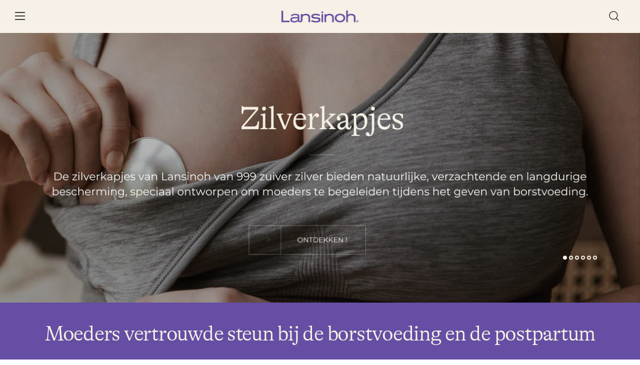

--- FILE ---
content_type: text/html; charset=utf-8
request_url: https://lansinoh.nl/
body_size: 61867
content:















<!doctype html>




<html class="no-js" lang="en" ><head>

  

	<!-- Added by AVADA SEO Suite -->
	

	<!-- /Added by AVADA SEO Suite -->
  <!-- Google Tag Manager -->
  <script>(function(w,d,s,l,i){w[l]=w[l]||[];w[l].push({'gtm.start':
  new Date().getTime(),event:'gtm.js'});var f=d.getElementsByTagName(s)[0],
  j=d.createElement(s),dl=l!='dataLayer'?'&l='+l:'';j.async=true;j.src=
  'https://www.googletagmanager.com/gtm.js?id='+i+dl;f.parentNode.insertBefore(j,f);
  })(window,document,'script','dataLayer','GTM-KCWTX6P9');</script>
  <!-- End Google Tag Manager -->
  
  <script async="" src="//www.google-analytics.com/analytics.js"></script>

  <meta charset="utf-8">
  <meta http-equiv="X-UA-Compatible" content="IE=edge,chrome=1">
  <meta name="viewport" content="width=device-width,initial-scale=1,viewport-fit=cover">
  <meta name="theme-color" content="#F6F0E6"><link rel="canonical" href="https://lansinoh.nl/"><!-- FB verification code ================================================== -->
    <meta name="facebook-domain-verification" content="qk74fas4r9dardc8az9z0jsd25yq86" />

    

  <meta property="og:url" content="https://lansinoh.nl/">
  <meta property="og:site_name" content="lansinoh-nl">
    <!-- /snippets/twitter-card.liquid -->







    <meta name="facebook-domain-verification" content="lg37c7g4w0hhk3espdab81mdv8b4o0" />

  <!-- ======================= Pipeline Theme V6.2.2 ========================= -->

  <link rel="preconnect" href="https://cdn.shopify.com" crossorigin>
  <link rel="preconnect" href="https://fonts.shopify.com" crossorigin>
  <link rel="preconnect" href="https://monorail-edge.shopifysvc.com" crossorigin>


  <link rel="preload" href="//lansinoh.nl/cdn/shop/t/8/assets/lazysizes.js?v=111431644619468174291675715755" as="script">
  <link rel="preload" href="//lansinoh.nl/cdn/shop/t/8/assets/vendor.js?v=174357195950707206411675715753" as="script">

  <link rel="dns-prefetch" href="//cdn.jsdelivr.net/npm/slick-carousel@1.8.1/slick/slick.min.js" as="script"><link rel="preload" href="//lansinoh.nl/cdn/shop/t/8/assets/custom-theme.js?v=183126582388346908321675715755" as="script"><link rel="preload" href="//lansinoh.nl/cdn/shop/t/8/assets/custom-theme.css?v=139832541402731193891739378125" as="style">
  
  <link rel="preload" href="//lansinoh.nl/cdn/shop/t/8/assets/main.css?v=11104073113415225821734964582" as="style">

  
<link rel="shortcut icon" href="//lansinoh.nl/cdn/shop/files/favico_32x32.png?v=1675714264" type="image/png"><!-- Title and description ================================================ -->
  
  <title>
    

    Lansinoh | Borstvoeding en geboortevoorbereiding
&ndash; lansinoh-nl

  </title><meta name="description" content="Wanneer moeders ervoor kiezen om borstvoeding te geven, geloven wij dat ze de steun en aanmoediging verdienen om alle voordelen te ervaren, en ervoor te zorgen dat de baby hetzelfde voelt. We zullen altijd elf serieus nemen en wij creëren hoogwaardige producten die moeders kunnen blijven vertrouwen op hun baby&#39;s voeden">
  <!-- /snippets/social-meta-tags.liquid --><meta property="og:site_name" content="lansinoh-nl">
<meta property="og:url" content="https://lansinoh.nl/">
<meta property="og:title" content="Lansinoh | Borstvoeding en geboortevoorbereiding">
<meta property="og:type" content="website">
<meta property="og:description" content="Wanneer moeders ervoor kiezen om borstvoeding te geven, geloven wij dat ze de steun en aanmoediging verdienen om alle voordelen te ervaren, en ervoor te zorgen dat de baby hetzelfde voelt. We zullen altijd elf serieus nemen en wij creëren hoogwaardige producten die moeders kunnen blijven vertrouwen op hun baby&#39;s voeden"><meta property="og:image" content="http://lansinoh.nl/cdn/shop/files/Miniature_du_site.png?v=1637144713">
    <meta property="og:image:secure_url" content="https://lansinoh.nl/cdn/shop/files/Miniature_du_site.png?v=1637144713">
    <meta property="og:image:width" content="1200">
    <meta property="og:image:height" content="628">


<meta name="twitter:site" content="@">
<meta name="twitter:card" content="summary_large_image">
<meta name="twitter:title" content="Lansinoh | Borstvoeding en geboortevoorbereiding">
<meta name="twitter:description" content="Wanneer moeders ervoor kiezen om borstvoeding te geven, geloven wij dat ze de steun en aanmoediging verdienen om alle voordelen te ervaren, en ervoor te zorgen dat de baby hetzelfde voelt. We zullen altijd elf serieus nemen en wij creëren hoogwaardige producten die moeders kunnen blijven vertrouwen op hun baby&#39;s voeden">
<!-- CSS ================================================================== -->
<style data-shopify>

:root {
/* ================ Spinner ================ */
--SPINNER: url(//lansinoh.nl/cdn/shop/t/8/assets/spinner.gif?v=74017169589876499871675715754);

/* ================ Product video ================ */

--COLOR-VIDEO-BG: #efe5d3;


/* ================ Color Variables ================ */

/* === Backgrounds ===*/
--COLOR-BG: #F6F0E6;
--COLOR-BG-ACCENT: #FF8980;

/* === Text colors ===*/
--COLOR-TEXT-DARK: #10140f;
--COLOR-TEXT: #373A36;
--COLOR-TEXT-LIGHT: #70716b;

/* === Bright color ===*/
--COLOR-PRIMARY: #373A36;
--COLOR-PRIMARY-HOVER: #10150f;
--COLOR-PRIMARY-FADE: rgba(55, 58, 54, 0.05);
--COLOR-PRIMARY-FADE-HOVER: rgba(55, 58, 54, 0.1);--COLOR-PRIMARY-OPPOSITE: #ffffff;

/* === Secondary/link Color ===*/
--COLOR-SECONDARY: #F6F0E6;
--COLOR-SECONDARY-HOVER: #ebd2a4;
--COLOR-SECONDARY-FADE: rgba(246, 240, 230, 0.05);
--COLOR-SECONDARY-FADE-HOVER: rgba(246, 240, 230, 0.1);--COLOR-SECONDARY-OPPOSITE: #000000;

/* === Shades of grey ===*/
--COLOR-A5:  rgba(55, 58, 54, 0.05);
--COLOR-A10: rgba(55, 58, 54, 0.1);
--COLOR-A20: rgba(55, 58, 54, 0.2);
--COLOR-A35: rgba(55, 58, 54, 0.35);
--COLOR-A50: rgba(55, 58, 54, 0.5);
--COLOR-A80: rgba(55, 58, 54, 0.8);
--COLOR-A90: rgba(55, 58, 54, 0.9);
--COLOR-A95: rgba(55, 58, 54, 0.95);


/* ================ Inverted Color Variables ================ */

--INVERSE-BG: #654EA3;
--INVERSE-BG-ACCENT: #284734;

/* === Text colors ===*/
--INVERSE-TEXT-DARK: #ffffff;
--INVERSE-TEXT: #F6F0E6;
--INVERSE-TEXT-LIGHT: #cbbfd2;

/* === Bright color ===*/
--INVERSE-PRIMARY: #F6F0E6;
--INVERSE-PRIMARY-HOVER: #ebd2a4;
--INVERSE-PRIMARY-FADE: rgba(246, 240, 230, 0.05);
--INVERSE-PRIMARY-FADE-HOVER: rgba(246, 240, 230, 0.1);--INVERSE-PRIMARY-OPPOSITE: #000000;


/* === Second Color ===*/
--INVERSE-SECONDARY: #F6F0E6;
--INVERSE-SECONDARY-HOVER: #ebd2a4;
--INVERSE-SECONDARY-FADE: rgba(246, 240, 230, 0.05);
--INVERSE-SECONDARY-FADE-HOVER: rgba(246, 240, 230, 0.1);--INVERSE-SECONDARY-OPPOSITE: #000000;


/* === Shades of grey ===*/
--INVERSE-A5:  rgba(246, 240, 230, 0.05);
--INVERSE-A10: rgba(246, 240, 230, 0.1);
--INVERSE-A20: rgba(246, 240, 230, 0.2);
--INVERSE-A35: rgba(246, 240, 230, 0.3);
--INVERSE-A80: rgba(246, 240, 230, 0.8);
--INVERSE-A90: rgba(246, 240, 230, 0.9);
--INVERSE-A95: rgba(246, 240, 230, 0.95);


/* === Account Bar ===*/
--COLOR-ANNOUNCEMENT-BG: #654EA3;
--COLOR-ANNOUNCEMENT-TEXT: #F6F0E6;

/* === Nav and dropdown link background ===*/
--COLOR-NAV: #F6F0E6;
--COLOR-NAV-TEXT: #373A36;
--COLOR-NAV-BORDER: #373A36;
--COLOR-NAV-A10: rgba(55, 58, 54, 0.1);
--COLOR-NAV-A50: rgba(55, 58, 54, 0.5);
--COLOR-HIGHLIGHT-LINK: #373A36;

/* === Site Footer ===*/
--COLOR-FOOTER-BG: #F6F0E6;
--COLOR-FOOTER-TEXT: #373A36;
--COLOR-FOOTER-A5: rgba(55, 58, 54, 0.05);
--COLOR-FOOTER-A15: rgba(55, 58, 54, 0.15);
--COLOR-FOOTER-A90: rgba(55, 58, 54, 0.9);

/* === Products ===*/
--PRODUCT-GRID-ASPECT-RATIO: 100%;

/* === Product badges ===*/
--COLOR-BADGE: #ffffff;
--COLOR-BADGE-TEXT: #656565;

/* === disabled form colors ===*/
--COLOR-DISABLED-BG: #e3ded4;
--COLOR-DISABLED-TEXT: #b3b0a8;

--INVERSE-DISABLED-BG: #745eaa;
--INVERSE-DISABLED-TEXT: #9887ba;

/* === Button Radius === */
--BUTTON-RADIUS: 0px;


/* ================ Typography ================ */

--FONT-STACK-BODY: , ;
--FONT-STYLE-BODY: ;
--FONT-WEIGHT-BODY: 400;
--FONT-WEIGHT-BODY-BOLD: 700;
--FONT-ADJUST-BODY: 1.0;

--FONT-STACK-HEADING: , ;
--FONT-STYLE-HEADING: ;
--FONT-WEIGHT-HEADING: 400;
--FONT-WEIGHT-HEADING-BOLD: 700;
--FONT-ADJUST-HEADING: 1.15;

  --FONT-HEADING-SPACE: initial;
  --FONT-HEADING-CAPS: initial;


--FONT-STACK-ACCENT: , ;
--FONT-STYLE-ACCENT: ;
--FONT-WEIGHT-ACCENT: 400;
--FONT-WEIGHT-ACCENT-BOLD: 700;
--FONT-ADJUST-ACCENT: 0.95;

--ICO-SELECT: url('//lansinoh.nl/cdn/shop/t/8/assets/ico-select.svg?v=111264635508874814051675715771');

--URL-ZOOM: url('//lansinoh.nl/cdn/shop/t/8/assets/cursor-zoom.svg?v=76115510409088138831675715771');
--URL-ZOOM-2X: url('//lansinoh.nl/cdn/shop/t/8/assets/cursor-zoom-2x.svg?v=112356090972930448981675715771');

/* ================ Photo correction ================ */
--PHOTO-CORRECTION: 100%;



}

</style>
  <style>

@font-face {
  font-family: "Gotham";
  src: url("//lansinoh.nl/cdn/shop/t/8/assets/GothamSSm-Book_Web.woff?v=123167089235934088851675715754") format("woff");
  src: url("//lansinoh.nl/cdn/shop/t/8/assets/GothamSSm-Book_Web.woff2?v=176151756515250060851675715754") format("woff2");
  font-weight: 400;
  font-style: normal;
}
@font-face {
  font-family: "Gotham";
  src: url("//lansinoh.nl/cdn/shop/t/8/assets/GothamSSm-Bold_Web.woff?v=111651494104106232481675715753") format("woff");
  src: url("//lansinoh.nl/cdn/shop/t/8/assets/GothamSSm-Bold_Web.woff2?v=92104536755282513651675715755") format("woff2");
  font-weight: 700;
  font-style: normal;
}

@font-face {
  font-family: "GT Alpina LAN";
  src: url("//lansinoh.nl/cdn/shop/t/8/assets/GT-Alpina-LAN-Standard-Light.woff?v=163443851499279311671675715754") format("woff");
  src: url("//lansinoh.nl/cdn/shop/t/8/assets/GT-Alpina-LAN-Standard-Light.woff2?v=34584732876189894821675715754") format("woff2");
  src: url("//lansinoh.nl/cdn/shop/t/8/assets/GT-Alpina-LAN-Standard-Light.ttf?v=179087101515461804481675715754") format("truetype");
  font-weight: 400;
  font-style: normal;
}
@font-face {
  font-family: "GT Alpina LAN";
  src: url("//lansinoh.nl/cdn/shop/t/8/assets/GT-Alpina-LAN-Standard-Light-Italic.woff?v=155065499306720610371675715755") format("woff");
  src: url("//lansinoh.nl/cdn/shop/t/8/assets/GT-Alpina-LAN-Standard-Light-Italic.woff2?v=100999260165415515851675715750") format("woff2");
  src: url("//lansinoh.nl/cdn/shop/t/8/assets/GT-Alpina-LAN-Standard-Light-Italic.ttf?v=182236734531594320781675715754") format("truetype");
  font-weight: 400;
  font-style: italic;
}

/* New Montserrat font */

@font-face {
    font-family: 'Montserrat';
    src: 
      url('//lansinoh.nl/cdn/shop/t/8/assets/Montserrat-VariableFont_wght.woff2?v=108062881109911117721734964580') 
      format(‘woff2 supports variations’),
      url('//lansinoh.nl/cdn/shop/t/8/assets/Montserrat-VariableFont_wght.woff2?v=108062881109911117721734964580') 
      format('woff2-variations');
    font-stretch: 25% 150%;
    font-weight: 100 900;
    font-display: swap;
  }

@font-face {
    font-family: 'Montserrat';
    src: 
      url('//lansinoh.nl/cdn/shop/t/8/assets/Montserrat-Italic-VariableFont_wght.woff2?v=83890734518337564691734964579') 
      format(‘woff2 supports variations’),
      url('//lansinoh.nl/cdn/shop/t/8/assets/Montserrat-Italic-VariableFont_wght.woff2?v=83890734518337564691734964579') 
      format('woff2-variations');
    font-stretch: 25% 150%;
    font-style: italic;
    font-weight: 100 900;
    font-display: swap;
  }



  :root {--primary-color: #654EA3;
    --primary-contrasting-color: #F6F0E6;
    --secondary-color-1: #FF8980;
    --secondary-color-2: #284734;
    --secondary-contrasting-color: #373A36;
    --success: #006704;
    --error: #ff0000;--font-body: 'Montserrat';
    --font-heading: 'GT Alpina LAN';
    --fallback-font: 'Gotham';

  }



</style>
<link href="//lansinoh.nl/cdn/shop/t/8/assets/custom-theme.css?v=139832541402731193891739378125" rel="stylesheet" type="text/css" media="all" />

  <!-- Add the slick-theme.css if you want default styling -->
<link rel="stylesheet" type="text/css" href="//cdn.jsdelivr.net/npm/slick-carousel@1.8.1/slick/slick.css"/>
<!-- Add the slick-theme.css if you want default styling -->
<link rel="stylesheet" type="text/css" href="//cdn.jsdelivr.net/npm/slick-carousel@1.8.1/slick/slick-theme.css"/>


<script async type="text/javascript" src="https://static.klaviyo.com/onsite/js/klaviyo.js?company_id=WBNpSB"></script>
<script src="https://www.gstatic.com/firebasejs/6.3.3/firebase-app.js"></script> 
<script src="https://www.gstatic.com/firebasejs/6.3.3/firebase-firestore.js"></script> 
<link rel="stylesheet" href="https://cdnjs.cloudflare.com/ajax/libs/selectize.js/0.13.3/css/selectize.css" integrity="sha512-85w5tjZHguXpvARsBrIg9NWdNy5UBK16rAL8VWgnWXK2vMtcRKCBsHWSUbmMu0qHfXW2FVUDiWr6crA+IFdd1A==" crossorigin="anonymous" referrerpolicy="no-referrer" /> 


  <link href="//lansinoh.nl/cdn/shop/t/8/assets/main.css?v=11104073113415225821734964582" rel="stylesheet" type="text/css" media="all" />
  
  <script>
    document.documentElement.className = document.documentElement.className.replace('no-js', 'js');
    let root = '/';
    if (root[root.length - 1] !== '/') {
      root = `${root}/`;
    }
    var theme = {
      routes: {
        root_url: root,
        cart: '/cart',
        cart_add_url: '/cart/add',
        product_recommendations_url: '/recommendations/products',
        account_addresses_url: '/account/addresses'
      },
      assets: {
        photoswipe: '//lansinoh.nl/cdn/shop/t/8/assets/photoswipe.js?v=127104016560770043431675715753',
        smoothscroll: '//lansinoh.nl/cdn/shop/t/8/assets/smoothscroll.js?v=37906625415260927261675715755',
        swatches: '//lansinoh.nl/cdn/shop/t/8/assets/swatches.json?v=158395026418322710421675715753',
        noImage: '//lansinoh.nl/cdn/shopifycloud/storefront/assets/no-image-2048-a2addb12.gif',
        base: '//lansinoh.nl/cdn/shop/t/8/assets/'
      },
      strings: {
        swatchesKey: "Kleur",     
        addToCart: "Add to Cart",
        estimateShipping: "Geschatte verzending",
        noShippingAvailable: "We verzenden niet naar deze bestemming.",
        free: "Gratis",
        from: "Vanaf",
        preOrder: "Pre-order",
        soldOut: "Niet beschikbaar",
        sale: "Verkoop",
        subscription: "Subscription",
        unavailable: "Unavailable",
        unitPrice: "Prijs per eenheid",
        unitPriceSeparator: "per",        
        stockout: "Alle besschikbare voorraad zit in uw mandje",
        products: "Produkten",
        pages: "Paginas",
        collections: "Collectie",
        resultsFor: "Resultaten getoond voor",
        noResultsFor: "Sorry, geen resultaten voor",
        articles: "Artikelen"
      },
      settings: {
        badge_sale_type: "dollar",
        search_products: true,
        search_collections: true,
        search_pages: false,
        search_articles: true,
        animate_hover: true,
        animate_scroll: false
      },
      info: {
        name: 'pipeline'
      },
      moneyFormat: "{{amount_with_comma_separator}}€",
      version: '6.2.2'
    }
    let windowInnerHeight = window.innerHeight;
    document.documentElement.style.setProperty('--full-screen', `${windowInnerHeight}px`);
    document.documentElement.style.setProperty('--three-quarters', `${windowInnerHeight * 0.75}px`);
    document.documentElement.style.setProperty('--two-thirds', `${windowInnerHeight * 0.66}px`);
    document.documentElement.style.setProperty('--one-half', `${windowInnerHeight * 0.5}px`);
    document.documentElement.style.setProperty('--one-third', `${windowInnerHeight * 0.33}px`);
    document.documentElement.style.setProperty('--one-fifth', `${windowInnerHeight * 0.2}px`);

    window.lazySizesConfig = window.lazySizesConfig || {};
    window.lazySizesConfig.loadHidden = false;
  </script><!-- Theme Javascript ============================================================== -->
  <script src="//lansinoh.nl/cdn/shop/t/8/assets/lazysizes.js?v=111431644619468174291675715755" async="async"></script>
  <script src="//lansinoh.nl/cdn/shop/t/8/assets/vendor.js?v=174357195950707206411675715753" defer="defer"></script><script src="//lansinoh.nl/cdn/shop/t/8/assets/custom-theme.js?v=183126582388346908321675715755" defer="defer"></script>

  <script>
    (function () {
      function onPageShowEvents() {
        if ('requestIdleCallback' in window) {
          requestIdleCallback(initCartEvent)
        } else {
          initCartEvent()
        }
        function initCartEvent(){
          document.documentElement.dispatchEvent(new CustomEvent('theme:cart:init', {
            bubbles: true
          }));
        }
      };
      window.onpageshow = onPageShowEvents;
    })();
  </script>

  <script type="text/javascript">
    if (window.MSInputMethodContext && document.documentMode) {
      var scripts = document.getElementsByTagName('script')[0];
      var polyfill = document.createElement("script");
      polyfill.defer = true;
      polyfill.src = "//lansinoh.nl/cdn/shop/t/8/assets/ie11.js?v=144489047535103983231675715754";

      scripts.parentNode.insertBefore(polyfill, scripts);
    }
  </script>

  <!-- Shopify app scripts =========================================================== -->
  
  <script>window.performance && window.performance.mark && window.performance.mark('shopify.content_for_header.start');</script><meta id="shopify-digital-wallet" name="shopify-digital-wallet" content="/60110176494/digital_wallets/dialog">
<meta name="shopify-checkout-api-token" content="ee4492713691e28c4545760f9f4ee196">
<meta id="in-context-paypal-metadata" data-shop-id="60110176494" data-venmo-supported="false" data-environment="production" data-locale="en_US" data-paypal-v4="true" data-currency="EUR">
<script async="async" src="/checkouts/internal/preloads.js?locale=en-BE"></script>
<script id="shopify-features" type="application/json">{"accessToken":"ee4492713691e28c4545760f9f4ee196","betas":["rich-media-storefront-analytics"],"domain":"lansinoh.nl","predictiveSearch":true,"shopId":60110176494,"locale":"en"}</script>
<script>var Shopify = Shopify || {};
Shopify.shop = "lansinoh-nl.myshopify.com";
Shopify.locale = "en";
Shopify.currency = {"active":"EUR","rate":"1.0"};
Shopify.country = "BE";
Shopify.theme = {"name":"Pipeline - Production","id":136580137198,"schema_name":"Pipeline - PBJ","schema_version":"6.2.2","theme_store_id":null,"role":"main"};
Shopify.theme.handle = "null";
Shopify.theme.style = {"id":null,"handle":null};
Shopify.cdnHost = "lansinoh.nl/cdn";
Shopify.routes = Shopify.routes || {};
Shopify.routes.root = "/";</script>
<script type="module">!function(o){(o.Shopify=o.Shopify||{}).modules=!0}(window);</script>
<script>!function(o){function n(){var o=[];function n(){o.push(Array.prototype.slice.apply(arguments))}return n.q=o,n}var t=o.Shopify=o.Shopify||{};t.loadFeatures=n(),t.autoloadFeatures=n()}(window);</script>
<script id="shop-js-analytics" type="application/json">{"pageType":"index"}</script>
<script defer="defer" async type="module" src="//lansinoh.nl/cdn/shopifycloud/shop-js/modules/v2/client.init-shop-cart-sync_BdyHc3Nr.en.esm.js"></script>
<script defer="defer" async type="module" src="//lansinoh.nl/cdn/shopifycloud/shop-js/modules/v2/chunk.common_Daul8nwZ.esm.js"></script>
<script type="module">
  await import("//lansinoh.nl/cdn/shopifycloud/shop-js/modules/v2/client.init-shop-cart-sync_BdyHc3Nr.en.esm.js");
await import("//lansinoh.nl/cdn/shopifycloud/shop-js/modules/v2/chunk.common_Daul8nwZ.esm.js");

  window.Shopify.SignInWithShop?.initShopCartSync?.({"fedCMEnabled":true,"windoidEnabled":true});

</script>
<script>(function() {
  var isLoaded = false;
  function asyncLoad() {
    if (isLoaded) return;
    isLoaded = true;
    var urls = ["https:\/\/search-us3.omegacommerce.com\/instant\/initjs?ID=da52ea33-da2c-4653-bc5a-089ca015bfe3\u0026shop=lansinoh-nl.myshopify.com","https:\/\/lansinoh.nl\/apps\/giraffly-pagespeed\/page-speed-boost-386f7ccdc7e293724b217185d4241596b6160990.js?shop=lansinoh-nl.myshopify.com"];
    for (var i = 0; i < urls.length; i++) {
      var s = document.createElement('script');
      s.type = 'text/javascript';
      s.async = true;
      s.src = urls[i];
      var x = document.getElementsByTagName('script')[0];
      x.parentNode.insertBefore(s, x);
    }
  };
  if(window.attachEvent) {
    window.attachEvent('onload', asyncLoad);
  } else {
    window.addEventListener('load', asyncLoad, false);
  }
})();</script>
<script id="__st">var __st={"a":60110176494,"offset":3600,"reqid":"cc5d999c-3189-4a7a-a3d9-fedc34ea3f44-1768964381","pageurl":"lansinoh.nl\/","u":"b3562111fd5c","p":"home"};</script>
<script>window.ShopifyPaypalV4VisibilityTracking = true;</script>
<script id="captcha-bootstrap">!function(){'use strict';const t='contact',e='account',n='new_comment',o=[[t,t],['blogs',n],['comments',n],[t,'customer']],c=[[e,'customer_login'],[e,'guest_login'],[e,'recover_customer_password'],[e,'create_customer']],r=t=>t.map((([t,e])=>`form[action*='/${t}']:not([data-nocaptcha='true']) input[name='form_type'][value='${e}']`)).join(','),a=t=>()=>t?[...document.querySelectorAll(t)].map((t=>t.form)):[];function s(){const t=[...o],e=r(t);return a(e)}const i='password',u='form_key',d=['recaptcha-v3-token','g-recaptcha-response','h-captcha-response',i],f=()=>{try{return window.sessionStorage}catch{return}},m='__shopify_v',_=t=>t.elements[u];function p(t,e,n=!1){try{const o=window.sessionStorage,c=JSON.parse(o.getItem(e)),{data:r}=function(t){const{data:e,action:n}=t;return t[m]||n?{data:e,action:n}:{data:t,action:n}}(c);for(const[e,n]of Object.entries(r))t.elements[e]&&(t.elements[e].value=n);n&&o.removeItem(e)}catch(o){console.error('form repopulation failed',{error:o})}}const l='form_type',E='cptcha';function T(t){t.dataset[E]=!0}const w=window,h=w.document,L='Shopify',v='ce_forms',y='captcha';let A=!1;((t,e)=>{const n=(g='f06e6c50-85a8-45c8-87d0-21a2b65856fe',I='https://cdn.shopify.com/shopifycloud/storefront-forms-hcaptcha/ce_storefront_forms_captcha_hcaptcha.v1.5.2.iife.js',D={infoText:'Protected by hCaptcha',privacyText:'Privacy',termsText:'Terms'},(t,e,n)=>{const o=w[L][v],c=o.bindForm;if(c)return c(t,g,e,D).then(n);var r;o.q.push([[t,g,e,D],n]),r=I,A||(h.body.append(Object.assign(h.createElement('script'),{id:'captcha-provider',async:!0,src:r})),A=!0)});var g,I,D;w[L]=w[L]||{},w[L][v]=w[L][v]||{},w[L][v].q=[],w[L][y]=w[L][y]||{},w[L][y].protect=function(t,e){n(t,void 0,e),T(t)},Object.freeze(w[L][y]),function(t,e,n,w,h,L){const[v,y,A,g]=function(t,e,n){const i=e?o:[],u=t?c:[],d=[...i,...u],f=r(d),m=r(i),_=r(d.filter((([t,e])=>n.includes(e))));return[a(f),a(m),a(_),s()]}(w,h,L),I=t=>{const e=t.target;return e instanceof HTMLFormElement?e:e&&e.form},D=t=>v().includes(t);t.addEventListener('submit',(t=>{const e=I(t);if(!e)return;const n=D(e)&&!e.dataset.hcaptchaBound&&!e.dataset.recaptchaBound,o=_(e),c=g().includes(e)&&(!o||!o.value);(n||c)&&t.preventDefault(),c&&!n&&(function(t){try{if(!f())return;!function(t){const e=f();if(!e)return;const n=_(t);if(!n)return;const o=n.value;o&&e.removeItem(o)}(t);const e=Array.from(Array(32),(()=>Math.random().toString(36)[2])).join('');!function(t,e){_(t)||t.append(Object.assign(document.createElement('input'),{type:'hidden',name:u})),t.elements[u].value=e}(t,e),function(t,e){const n=f();if(!n)return;const o=[...t.querySelectorAll(`input[type='${i}']`)].map((({name:t})=>t)),c=[...d,...o],r={};for(const[a,s]of new FormData(t).entries())c.includes(a)||(r[a]=s);n.setItem(e,JSON.stringify({[m]:1,action:t.action,data:r}))}(t,e)}catch(e){console.error('failed to persist form',e)}}(e),e.submit())}));const S=(t,e)=>{t&&!t.dataset[E]&&(n(t,e.some((e=>e===t))),T(t))};for(const o of['focusin','change'])t.addEventListener(o,(t=>{const e=I(t);D(e)&&S(e,y())}));const B=e.get('form_key'),M=e.get(l),P=B&&M;t.addEventListener('DOMContentLoaded',(()=>{const t=y();if(P)for(const e of t)e.elements[l].value===M&&p(e,B);[...new Set([...A(),...v().filter((t=>'true'===t.dataset.shopifyCaptcha))])].forEach((e=>S(e,t)))}))}(h,new URLSearchParams(w.location.search),n,t,e,['guest_login'])})(!0,!0)}();</script>
<script integrity="sha256-4kQ18oKyAcykRKYeNunJcIwy7WH5gtpwJnB7kiuLZ1E=" data-source-attribution="shopify.loadfeatures" defer="defer" src="//lansinoh.nl/cdn/shopifycloud/storefront/assets/storefront/load_feature-a0a9edcb.js" crossorigin="anonymous"></script>
<script data-source-attribution="shopify.dynamic_checkout.dynamic.init">var Shopify=Shopify||{};Shopify.PaymentButton=Shopify.PaymentButton||{isStorefrontPortableWallets:!0,init:function(){window.Shopify.PaymentButton.init=function(){};var t=document.createElement("script");t.src="https://lansinoh.nl/cdn/shopifycloud/portable-wallets/latest/portable-wallets.en.js",t.type="module",document.head.appendChild(t)}};
</script>
<script data-source-attribution="shopify.dynamic_checkout.buyer_consent">
  function portableWalletsHideBuyerConsent(e){var t=document.getElementById("shopify-buyer-consent"),n=document.getElementById("shopify-subscription-policy-button");t&&n&&(t.classList.add("hidden"),t.setAttribute("aria-hidden","true"),n.removeEventListener("click",e))}function portableWalletsShowBuyerConsent(e){var t=document.getElementById("shopify-buyer-consent"),n=document.getElementById("shopify-subscription-policy-button");t&&n&&(t.classList.remove("hidden"),t.removeAttribute("aria-hidden"),n.addEventListener("click",e))}window.Shopify?.PaymentButton&&(window.Shopify.PaymentButton.hideBuyerConsent=portableWalletsHideBuyerConsent,window.Shopify.PaymentButton.showBuyerConsent=portableWalletsShowBuyerConsent);
</script>
<script data-source-attribution="shopify.dynamic_checkout.cart.bootstrap">document.addEventListener("DOMContentLoaded",(function(){function t(){return document.querySelector("shopify-accelerated-checkout-cart, shopify-accelerated-checkout")}if(t())Shopify.PaymentButton.init();else{new MutationObserver((function(e,n){t()&&(Shopify.PaymentButton.init(),n.disconnect())})).observe(document.body,{childList:!0,subtree:!0})}}));
</script>
<link id="shopify-accelerated-checkout-styles" rel="stylesheet" media="screen" href="https://lansinoh.nl/cdn/shopifycloud/portable-wallets/latest/accelerated-checkout-backwards-compat.css" crossorigin="anonymous">
<style id="shopify-accelerated-checkout-cart">
        #shopify-buyer-consent {
  margin-top: 1em;
  display: inline-block;
  width: 100%;
}

#shopify-buyer-consent.hidden {
  display: none;
}

#shopify-subscription-policy-button {
  background: none;
  border: none;
  padding: 0;
  text-decoration: underline;
  font-size: inherit;
  cursor: pointer;
}

#shopify-subscription-policy-button::before {
  box-shadow: none;
}

      </style>

<script>window.performance && window.performance.mark && window.performance.mark('shopify.content_for_header.end');</script>
  <!-- "snippets/shogun-products.liquid" was not rendered, the associated app was uninstalled -->


  


  <!-- "snippets/shogun-head.liquid" was not rendered, the associated app was uninstalled -->
<!-- BEGIN app block: shopify://apps/klaviyo-email-marketing-sms/blocks/klaviyo-onsite-embed/2632fe16-c075-4321-a88b-50b567f42507 -->















  <script>
    window.klaviyoReviewsProductDesignMode = false
  </script>







<!-- END app block --><!-- BEGIN app block: shopify://apps/judge-me-reviews/blocks/judgeme_core/61ccd3b1-a9f2-4160-9fe9-4fec8413e5d8 --><!-- Start of Judge.me Core -->






<link rel="dns-prefetch" href="https://cdnwidget.judge.me">
<link rel="dns-prefetch" href="https://cdn.judge.me">
<link rel="dns-prefetch" href="https://cdn1.judge.me">
<link rel="dns-prefetch" href="https://api.judge.me">

<script data-cfasync='false' class='jdgm-settings-script'>window.jdgmSettings={"pagination":5,"disable_web_reviews":true,"badge_no_review_text":"Geen beoordelingen","badge_n_reviews_text":"{{ n }} beoordeling/beoordelingen","hide_badge_preview_if_no_reviews":true,"badge_hide_text":false,"enforce_center_preview_badge":false,"widget_title":"Klantbeoordelingen","widget_open_form_text":"Schrijf een beoordeling","widget_close_form_text":"Beoordeling annuleren","widget_refresh_page_text":"Pagina vernieuwen","widget_summary_text":"Gebaseerd op {{ number_of_reviews }} beoordeling/beoordelingen","widget_no_review_text":"Wees de eerste om een beoordeling te schrijven","widget_name_field_text":"Weergavenaam","widget_verified_name_field_text":"Geverifieerde naam (openbaar)","widget_name_placeholder_text":"Weergavenaam","widget_required_field_error_text":"Dit veld is verplicht.","widget_email_field_text":"E-mailadres","widget_verified_email_field_text":"Geverifieerde e-mail (privé, kan niet worden bewerkt)","widget_email_placeholder_text":"Je e-mailadres","widget_email_field_error_text":"Voer een geldig e-mailadres in.","widget_rating_field_text":"Beoordeling","widget_review_title_field_text":"Titel beoordeling","widget_review_title_placeholder_text":"Geef je beoordeling een titel","widget_review_body_field_text":"Beoordeling inhoud","widget_review_body_placeholder_text":"Begin hier met schrijven...","widget_pictures_field_text":"Foto/Video (optioneel)","widget_submit_review_text":"Beoordeling indienen","widget_submit_verified_review_text":"Geverifieerde beoordeling indienen","widget_submit_success_msg_with_auto_publish":"Dank je wel! Vernieuw de pagina over een paar momenten om je beoordeling te zien. Je kunt je beoordeling verwijderen of bewerken door in te loggen bij \u003ca href='https://judge.me/login' target='_blank' rel='nofollow noopener'\u003eJudge.me\u003c/a\u003e","widget_submit_success_msg_no_auto_publish":"Dank je wel! Je beoordeling wordt gepubliceerd zodra deze is goedgekeurd door de winkelbeheerder. Je kunt je beoordeling verwijderen of bewerken door in te loggen bij \u003ca href='https://judge.me/login' target='_blank' rel='nofollow noopener'\u003eJudge.me\u003c/a\u003e","widget_show_default_reviews_out_of_total_text":"{{ n_reviews_shown }} van de {{ n_reviews }} beoordelingen worden getoond.","widget_show_all_link_text":"Toon alles","widget_show_less_link_text":"Toon minder","widget_author_said_text":"{{ reviewer_name }} zei:","widget_days_text":"{{ n }} dagen geleden","widget_weeks_text":"{{ n }} week/weken geleden","widget_months_text":"{{ n }} maand/maanden geleden","widget_years_text":"{{ n }} jaar/jaren geleden","widget_yesterday_text":"Gisteren","widget_today_text":"Vandaag","widget_replied_text":"\u003e\u003e {{ shop_name }} antwoordde:","widget_read_more_text":"Lees meer","widget_reviewer_name_as_initial":"","widget_rating_filter_color":"#fbcd0a","widget_rating_filter_see_all_text":"Bekijk alle beoordelingen","widget_sorting_most_recent_text":"Meest recent","widget_sorting_highest_rating_text":"Hoogste beoordeling","widget_sorting_lowest_rating_text":"Laagste beoordeling","widget_sorting_with_pictures_text":"Alleen foto's","widget_sorting_most_helpful_text":"Meest nuttig","widget_open_question_form_text":"Stel een vraag","widget_reviews_subtab_text":"Beoordelingen","widget_questions_subtab_text":"Vragen","widget_question_label_text":"Vraag","widget_answer_label_text":"Antwoord","widget_question_placeholder_text":"Schrijf hier je vraag","widget_submit_question_text":"Vraag indienen","widget_question_submit_success_text":"Bedankt voor je vraag! We zullen je op de hoogte stellen zodra deze is beantwoord.","verified_badge_text":"Geverifieerd","verified_badge_bg_color":"","verified_badge_text_color":"","verified_badge_placement":"left-of-reviewer-name","widget_review_max_height":"","widget_hide_border":false,"widget_social_share":false,"widget_thumb":false,"widget_review_location_show":false,"widget_location_format":"","all_reviews_include_out_of_store_products":true,"all_reviews_out_of_store_text":"(buiten de winkel)","all_reviews_pagination":100,"all_reviews_product_name_prefix_text":"over","enable_review_pictures":true,"enable_question_anwser":false,"widget_theme":"default","review_date_format":"mm/dd/yy","default_sort_method":"most-recent","widget_product_reviews_subtab_text":"Productbeoordelingen","widget_shop_reviews_subtab_text":"Winkelbeoordelingen","widget_other_products_reviews_text":"Beoordelingen voor andere producten","widget_store_reviews_subtab_text":"Winkelbeoordelingen","widget_no_store_reviews_text":"Deze winkel heeft nog geen beoordelingen","widget_web_restriction_product_reviews_text":"Dit product heeft nog geen beoordelingen","widget_no_items_text":"Geen items gevonden","widget_show_more_text":"Toon meer","widget_write_a_store_review_text":"Schrijf een winkelbeoordeling","widget_other_languages_heading":"Beoordelingen in andere talen","widget_translate_review_text":"Vertaal beoordeling naar {{ language }}","widget_translating_review_text":"Bezig met vertalen...","widget_show_original_translation_text":"Toon origineel ({{ language }})","widget_translate_review_failed_text":"Beoordeling kon niet worden vertaald.","widget_translate_review_retry_text":"Opnieuw proberen","widget_translate_review_try_again_later_text":"Probeer het later opnieuw","show_product_url_for_grouped_product":false,"widget_sorting_pictures_first_text":"Foto's eerst","show_pictures_on_all_rev_page_mobile":false,"show_pictures_on_all_rev_page_desktop":false,"floating_tab_hide_mobile_install_preference":false,"floating_tab_button_name":"★ Beoordelingen","floating_tab_title":"Laat klanten voor ons spreken","floating_tab_button_color":"","floating_tab_button_background_color":"","floating_tab_url":"","floating_tab_url_enabled":false,"floating_tab_tab_style":"text","all_reviews_text_badge_text":"Klanten beoordelen ons met {{ shop.metafields.judgeme.all_reviews_rating | round: 1 }}/5 op basis van {{ shop.metafields.judgeme.all_reviews_count }} beoordelingen.","all_reviews_text_badge_text_branded_style":"{{ shop.metafields.judgeme.all_reviews_rating | round: 1 }} van de 5 sterren op basis van {{ shop.metafields.judgeme.all_reviews_count }} beoordelingen","is_all_reviews_text_badge_a_link":false,"show_stars_for_all_reviews_text_badge":false,"all_reviews_text_badge_url":"","all_reviews_text_style":"branded","all_reviews_text_color_style":"judgeme_brand_color","all_reviews_text_color":"#108474","all_reviews_text_show_jm_brand":true,"featured_carousel_show_header":true,"featured_carousel_title":"Laat klanten voor ons spreken","testimonials_carousel_title":"Klanten beoordelen ons","videos_carousel_title":"Echte klantervaringen","cards_carousel_title":"Klanten beoordelen ons","featured_carousel_count_text":"uit {{ n }} beoordelingen","featured_carousel_add_link_to_all_reviews_page":false,"featured_carousel_url":"","featured_carousel_show_images":true,"featured_carousel_autoslide_interval":5,"featured_carousel_arrows_on_the_sides":false,"featured_carousel_height":250,"featured_carousel_width":80,"featured_carousel_image_size":0,"featured_carousel_image_height":250,"featured_carousel_arrow_color":"#eeeeee","verified_count_badge_style":"branded","verified_count_badge_orientation":"horizontal","verified_count_badge_color_style":"judgeme_brand_color","verified_count_badge_color":"#108474","is_verified_count_badge_a_link":false,"verified_count_badge_url":"","verified_count_badge_show_jm_brand":true,"widget_rating_preset_default":5,"widget_first_sub_tab":"product-reviews","widget_show_histogram":true,"widget_histogram_use_custom_color":false,"widget_pagination_use_custom_color":false,"widget_star_use_custom_color":false,"widget_verified_badge_use_custom_color":false,"widget_write_review_use_custom_color":false,"picture_reminder_submit_button":"Upload Pictures","enable_review_videos":false,"mute_video_by_default":false,"widget_sorting_videos_first_text":"Video's eerst","widget_review_pending_text":"In afwachting","featured_carousel_items_for_large_screen":3,"social_share_options_order":"Facebook,Twitter","remove_microdata_snippet":false,"disable_json_ld":false,"enable_json_ld_products":false,"preview_badge_show_question_text":false,"preview_badge_no_question_text":"Geen vragen","preview_badge_n_question_text":"{{ number_of_questions }} vraag/vragen","qa_badge_show_icon":false,"qa_badge_position":"same-row","remove_judgeme_branding":false,"widget_add_search_bar":false,"widget_search_bar_placeholder":"Zoeken","widget_sorting_verified_only_text":"Alleen geverifieerd","featured_carousel_theme":"default","featured_carousel_show_rating":true,"featured_carousel_show_title":true,"featured_carousel_show_body":true,"featured_carousel_show_date":false,"featured_carousel_show_reviewer":true,"featured_carousel_show_product":false,"featured_carousel_header_background_color":"#108474","featured_carousel_header_text_color":"#ffffff","featured_carousel_name_product_separator":"reviewed","featured_carousel_full_star_background":"#108474","featured_carousel_empty_star_background":"#dadada","featured_carousel_vertical_theme_background":"#f9fafb","featured_carousel_verified_badge_enable":true,"featured_carousel_verified_badge_color":"#108474","featured_carousel_border_style":"round","featured_carousel_review_line_length_limit":3,"featured_carousel_more_reviews_button_text":"Meer beoordelingen lezen","featured_carousel_view_product_button_text":"Product bekijken","all_reviews_page_load_reviews_on":"scroll","all_reviews_page_load_more_text":"Meer beoordelingen laden","disable_fb_tab_reviews":false,"enable_ajax_cdn_cache":false,"widget_advanced_speed_features":5,"widget_public_name_text":"openbaar weergegeven als","default_reviewer_name":"John Smith","default_reviewer_name_has_non_latin":true,"widget_reviewer_anonymous":"Anoniem","medals_widget_title":"Judge.me Beoordelingsmedailles","medals_widget_background_color":"#f9fafb","medals_widget_position":"footer_all_pages","medals_widget_border_color":"#f9fafb","medals_widget_verified_text_position":"left","medals_widget_use_monochromatic_version":false,"medals_widget_elements_color":"#108474","show_reviewer_avatar":true,"widget_invalid_yt_video_url_error_text":"Geen YouTube video URL","widget_max_length_field_error_text":"Voer niet meer dan {0} tekens in.","widget_show_country_flag":false,"widget_show_collected_via_shop_app":true,"widget_verified_by_shop_badge_style":"light","widget_verified_by_shop_text":"Geverifieerd door winkel","widget_show_photo_gallery":false,"widget_load_with_code_splitting":true,"widget_ugc_install_preference":false,"widget_ugc_title":"Door ons gemaakt, door jou gedeeld","widget_ugc_subtitle":"Tag ons om je afbeelding op onze pagina te zien","widget_ugc_arrows_color":"#ffffff","widget_ugc_primary_button_text":"Nu kopen","widget_ugc_primary_button_background_color":"#108474","widget_ugc_primary_button_text_color":"#ffffff","widget_ugc_primary_button_border_width":"0","widget_ugc_primary_button_border_style":"none","widget_ugc_primary_button_border_color":"#108474","widget_ugc_primary_button_border_radius":"25","widget_ugc_secondary_button_text":"Meer laden","widget_ugc_secondary_button_background_color":"#ffffff","widget_ugc_secondary_button_text_color":"#108474","widget_ugc_secondary_button_border_width":"2","widget_ugc_secondary_button_border_style":"solid","widget_ugc_secondary_button_border_color":"#108474","widget_ugc_secondary_button_border_radius":"25","widget_ugc_reviews_button_text":"Beoordelingen bekijken","widget_ugc_reviews_button_background_color":"#ffffff","widget_ugc_reviews_button_text_color":"#108474","widget_ugc_reviews_button_border_width":"2","widget_ugc_reviews_button_border_style":"solid","widget_ugc_reviews_button_border_color":"#108474","widget_ugc_reviews_button_border_radius":"25","widget_ugc_reviews_button_link_to":"judgeme-reviews-page","widget_ugc_show_post_date":true,"widget_ugc_max_width":"800","widget_rating_metafield_value_type":true,"widget_primary_color":"#654EA3","widget_enable_secondary_color":false,"widget_secondary_color":"#edf5f5","widget_summary_average_rating_text":"{{ average_rating }} van de 5","widget_media_grid_title":"Klantfoto's \u0026 -video's","widget_media_grid_see_more_text":"Meer bekijken","widget_round_style":false,"widget_show_product_medals":true,"widget_verified_by_judgeme_text":"Geverifieerd door Judge.me","widget_show_store_medals":true,"widget_verified_by_judgeme_text_in_store_medals":"Geverifieerd door Judge.me","widget_media_field_exceed_quantity_message":"Sorry, we kunnen slechts {{ max_media }} voor één beoordeling accepteren.","widget_media_field_exceed_limit_message":"{{ file_name }} is te groot, selecteer een {{ media_type }} kleiner dan {{ size_limit }}MB.","widget_review_submitted_text":"Beoordeling ingediend!","widget_question_submitted_text":"Vraag ingediend!","widget_close_form_text_question":"Annuleren","widget_write_your_answer_here_text":"Schrijf je antwoord hier","widget_enabled_branded_link":true,"widget_show_collected_by_judgeme":true,"widget_reviewer_name_color":"","widget_write_review_text_color":"","widget_write_review_bg_color":"","widget_collected_by_judgeme_text":"verzameld door Judge.me","widget_pagination_type":"standard","widget_load_more_text":"Meer laden","widget_load_more_color":"#108474","widget_full_review_text":"Volledige beoordeling","widget_read_more_reviews_text":"Meer beoordelingen lezen","widget_read_questions_text":"Vragen lezen","widget_questions_and_answers_text":"Vragen \u0026 antwoorden","widget_verified_by_text":"Geverifieerd door","widget_verified_text":"Geverifieerd","widget_number_of_reviews_text":"{{ number_of_reviews }} beoordelingen","widget_back_button_text":"Terug","widget_next_button_text":"Volgende","widget_custom_forms_filter_button":"Filters","custom_forms_style":"horizontal","widget_show_review_information":false,"how_reviews_are_collected":"Hoe worden beoordelingen verzameld?","widget_show_review_keywords":false,"widget_gdpr_statement":"Hoe we je gegevens gebruiken: We nemen alleen contact met je op over de beoordeling die je hebt achtergelaten, en alleen indien nodig. Door je beoordeling in te dienen, ga je akkoord met Judge.me's \u003ca href='https://judge.me/terms' target='_blank' rel='nofollow noopener'\u003evoorwaarden\u003c/a\u003e, \u003ca href='https://judge.me/privacy' target='_blank' rel='nofollow noopener'\u003eprivacy\u003c/a\u003e en \u003ca href='https://judge.me/content-policy' target='_blank' rel='nofollow noopener'\u003einhoud\u003c/a\u003e beleid.","widget_multilingual_sorting_enabled":false,"widget_translate_review_content_enabled":false,"widget_translate_review_content_method":"manual","popup_widget_review_selection":"automatically_with_pictures","popup_widget_round_border_style":true,"popup_widget_show_title":true,"popup_widget_show_body":true,"popup_widget_show_reviewer":false,"popup_widget_show_product":true,"popup_widget_show_pictures":true,"popup_widget_use_review_picture":true,"popup_widget_show_on_home_page":true,"popup_widget_show_on_product_page":true,"popup_widget_show_on_collection_page":true,"popup_widget_show_on_cart_page":true,"popup_widget_position":"bottom_left","popup_widget_first_review_delay":5,"popup_widget_duration":5,"popup_widget_interval":5,"popup_widget_review_count":5,"popup_widget_hide_on_mobile":true,"review_snippet_widget_round_border_style":true,"review_snippet_widget_card_color":"#FFFFFF","review_snippet_widget_slider_arrows_background_color":"#FFFFFF","review_snippet_widget_slider_arrows_color":"#000000","review_snippet_widget_star_color":"#108474","show_product_variant":false,"all_reviews_product_variant_label_text":"Variant: ","widget_show_verified_branding":true,"widget_ai_summary_title":"Klanten zeggen","widget_ai_summary_disclaimer":"AI-aangedreven reviewsamenvatting op basis van recente klantbeoordelingen","widget_show_ai_summary":false,"widget_show_ai_summary_bg":false,"widget_show_review_title_input":true,"redirect_reviewers_invited_via_email":"external_form","request_store_review_after_product_review":false,"request_review_other_products_in_order":false,"review_form_color_scheme":"default","review_form_corner_style":"square","review_form_star_color":{},"review_form_text_color":"#333333","review_form_background_color":"#ffffff","review_form_field_background_color":"#fafafa","review_form_button_color":{},"review_form_button_text_color":"#ffffff","review_form_modal_overlay_color":"#000000","review_content_screen_title_text":"Hoe zou je dit product beoordelen?","review_content_introduction_text":"We zouden het op prijs stellen als je iets over je ervaring zou willen delen.","store_review_form_title_text":"Hoe zou je deze winkel beoordelen?","store_review_form_introduction_text":"We zouden het op prijs stellen als je iets over je ervaring zou willen delen.","show_review_guidance_text":true,"one_star_review_guidance_text":"Slecht","five_star_review_guidance_text":"Goed","customer_information_screen_title_text":"Over jou","customer_information_introduction_text":"Vertel ons meer over jezelf.","custom_questions_screen_title_text":"Uw ervaring in meer detail","custom_questions_introduction_text":"Hier zijn enkele vragen om ons te helpen uw ervaring beter te begrijpen.","review_submitted_screen_title_text":"Bedankt voor je beoordeling!","review_submitted_screen_thank_you_text":"We verwerken deze en hij zal binnenkort in de winkel verschijnen.","review_submitted_screen_email_verification_text":"Bevestig je e-mail door op de link te klikken die we je net hebben gestuurd. Dit helpt ons om beoordelingen authentiek te houden.","review_submitted_request_store_review_text":"Wilt u uw winkelervaring met ons delen?","review_submitted_review_other_products_text":"Wilt u deze producten beoordelen?","store_review_screen_title_text":"Wil je je ervaring met ons delen?","store_review_introduction_text":"We waarden je feedback en gebruiken het om te verbeteren. Deel alstublieft enige gedachten of suggesties die je hebt.","reviewer_media_screen_title_picture_text":"Deel een foto","reviewer_media_introduction_picture_text":"Upload een foto om uw recensie te ondersteunen.","reviewer_media_screen_title_video_text":"Deel een video","reviewer_media_introduction_video_text":"Upload een video om uw recensie te ondersteunen.","reviewer_media_screen_title_picture_or_video_text":"Deel een foto of video","reviewer_media_introduction_picture_or_video_text":"Upload een foto of video om uw recensie te ondersteunen.","reviewer_media_youtube_url_text":"Plak hier uw Youtube URL","advanced_settings_next_step_button_text":"Volgende","advanced_settings_close_review_button_text":"Sluiten","modal_write_review_flow":false,"write_review_flow_required_text":"Verplicht","write_review_flow_privacy_message_text":"We respecteren uw privacy.","write_review_flow_anonymous_text":"Anonieme beoordeling","write_review_flow_visibility_text":"Dit zal niet zichtbaar zijn voor andere klanten.","write_review_flow_multiple_selection_help_text":"Selecteer zoveel als je wilt","write_review_flow_single_selection_help_text":"Selecteer één optie","write_review_flow_required_field_error_text":"Dit veld is verplicht","write_review_flow_invalid_email_error_text":"Voer een geldig e-mailadres in","write_review_flow_max_length_error_text":"Max. {{ max_length }} tekens.","write_review_flow_media_upload_text":"\u003cb\u003eKlik om te uploaden\u003c/b\u003e of sleep en zet neer","write_review_flow_gdpr_statement":"We nemen alleen contact met u op over uw beoordeling indien nodig. Door uw beoordeling in te dienen, gaat u akkoord met onze \u003ca href='https://judge.me/terms' target='_blank' rel='nofollow noopener'\u003ealgemene voorwaarden\u003c/a\u003e en \u003ca href='https://judge.me/privacy' target='_blank' rel='nofollow noopener'\u003eprivacybeleid\u003c/a\u003e.","rating_only_reviews_enabled":false,"show_negative_reviews_help_screen":false,"new_review_flow_help_screen_rating_threshold":3,"negative_review_resolution_screen_title_text":"Vertel ons meer","negative_review_resolution_text":"Je ervaring is belangrijk voor ons. Als er problemen waren met je aankoop, staan we klaar om te helpen. Aarzel niet om contact met ons op te nemen, we zouden graag de gelegenheid hebben om dingen recht te zetten.","negative_review_resolution_button_text":"Neem contact op","negative_review_resolution_proceed_with_review_text":"Laat een beoordeling achter","negative_review_resolution_subject":"Probleem met aankoop van {{ shop_name }}.{{ order_name }}","preview_badge_collection_page_install_status":false,"widget_review_custom_css":"","preview_badge_custom_css":"","preview_badge_stars_count":"5-stars","featured_carousel_custom_css":"","floating_tab_custom_css":"","all_reviews_widget_custom_css":"","medals_widget_custom_css":"","verified_badge_custom_css":"","all_reviews_text_custom_css":"","transparency_badges_collected_via_store_invite":false,"transparency_badges_from_another_provider":false,"transparency_badges_collected_from_store_visitor":false,"transparency_badges_collected_by_verified_review_provider":false,"transparency_badges_earned_reward":false,"transparency_badges_collected_via_store_invite_text":"Beoordelingen verzameld via winkelinvitatie","transparency_badges_from_another_provider_text":"Beoordelingen verzameld van een andere dienst","transparency_badges_collected_from_store_visitor_text":"Beoordelingen verzameld van een winkelbezoeker","transparency_badges_written_in_google_text":"Beoordeling geschreven in Google","transparency_badges_written_in_etsy_text":"Beoordeling geschreven in Etsy","transparency_badges_written_in_shop_app_text":"Beoordeling geschreven in Shop App","transparency_badges_earned_reward_text":"Beoordeling heeft een beloning voor een toekomstige bestelling gewonnen","product_review_widget_per_page":10,"widget_store_review_label_text":"Winkelbeoordeling","checkout_comment_extension_title_on_product_page":"Customer Comments","checkout_comment_extension_num_latest_comment_show":5,"checkout_comment_extension_format":"name_and_timestamp","checkout_comment_customer_name":"last_initial","checkout_comment_comment_notification":true,"preview_badge_collection_page_install_preference":false,"preview_badge_home_page_install_preference":false,"preview_badge_product_page_install_preference":false,"review_widget_install_preference":"","review_carousel_install_preference":false,"floating_reviews_tab_install_preference":"none","verified_reviews_count_badge_install_preference":false,"all_reviews_text_install_preference":false,"review_widget_best_location":false,"judgeme_medals_install_preference":false,"review_widget_revamp_enabled":false,"review_widget_qna_enabled":false,"review_widget_header_theme":"minimal","review_widget_widget_title_enabled":true,"review_widget_header_text_size":"medium","review_widget_header_text_weight":"regular","review_widget_average_rating_style":"compact","review_widget_bar_chart_enabled":true,"review_widget_bar_chart_type":"numbers","review_widget_bar_chart_style":"standard","review_widget_expanded_media_gallery_enabled":false,"review_widget_reviews_section_theme":"standard","review_widget_image_style":"thumbnails","review_widget_review_image_ratio":"square","review_widget_stars_size":"medium","review_widget_verified_badge":"standard_text","review_widget_review_title_text_size":"medium","review_widget_review_text_size":"medium","review_widget_review_text_length":"medium","review_widget_number_of_columns_desktop":3,"review_widget_carousel_transition_speed":5,"review_widget_custom_questions_answers_display":"always","review_widget_button_text_color":"#FFFFFF","review_widget_text_color":"#000000","review_widget_lighter_text_color":"#7B7B7B","review_widget_corner_styling":"soft","review_widget_review_word_singular":"beoordeling","review_widget_review_word_plural":"beoordelingen","review_widget_voting_label":"Nuttig?","review_widget_shop_reply_label":"Antwoord van {{ shop_name }}:","review_widget_filters_title":"Filters","qna_widget_question_word_singular":"Vraag","qna_widget_question_word_plural":"Vragen","qna_widget_answer_reply_label":"Antwoord van {{ answerer_name }}:","qna_content_screen_title_text":"Vraag over dit product","qna_widget_question_required_field_error_text":"Vraag een vraag in.","qna_widget_flow_gdpr_statement":"We zullen je alleen contacteren over je vraag als dat nodig is. Door je vraag in te dienen, ga je akkoord met onze \u003ca href='https://judge.me/terms' target='_blank' rel='nofollow noopener'\u003evoorwaarden\u003c/a\u003e en \u003ca href='https://judge.me/privacy' target='_blank' rel='nofollow noopener'\u003eprivacybeleid\u003c/a\u003e.","qna_widget_question_submitted_text":"Bedankt voor je vraag!","qna_widget_close_form_text_question":"Sluiten","qna_widget_question_submit_success_text":"We zullen je informeren via e-mail wanneer we je vraag beantwoorden.","all_reviews_widget_v2025_enabled":false,"all_reviews_widget_v2025_header_theme":"default","all_reviews_widget_v2025_widget_title_enabled":true,"all_reviews_widget_v2025_header_text_size":"medium","all_reviews_widget_v2025_header_text_weight":"regular","all_reviews_widget_v2025_average_rating_style":"compact","all_reviews_widget_v2025_bar_chart_enabled":true,"all_reviews_widget_v2025_bar_chart_type":"numbers","all_reviews_widget_v2025_bar_chart_style":"standard","all_reviews_widget_v2025_expanded_media_gallery_enabled":false,"all_reviews_widget_v2025_show_store_medals":true,"all_reviews_widget_v2025_show_photo_gallery":true,"all_reviews_widget_v2025_show_review_keywords":false,"all_reviews_widget_v2025_show_ai_summary":false,"all_reviews_widget_v2025_show_ai_summary_bg":false,"all_reviews_widget_v2025_add_search_bar":false,"all_reviews_widget_v2025_default_sort_method":"most-recent","all_reviews_widget_v2025_reviews_per_page":10,"all_reviews_widget_v2025_reviews_section_theme":"default","all_reviews_widget_v2025_image_style":"thumbnails","all_reviews_widget_v2025_review_image_ratio":"square","all_reviews_widget_v2025_stars_size":"medium","all_reviews_widget_v2025_verified_badge":"bold_badge","all_reviews_widget_v2025_review_title_text_size":"medium","all_reviews_widget_v2025_review_text_size":"medium","all_reviews_widget_v2025_review_text_length":"medium","all_reviews_widget_v2025_number_of_columns_desktop":3,"all_reviews_widget_v2025_carousel_transition_speed":5,"all_reviews_widget_v2025_custom_questions_answers_display":"always","all_reviews_widget_v2025_show_product_variant":false,"all_reviews_widget_v2025_show_reviewer_avatar":true,"all_reviews_widget_v2025_reviewer_name_as_initial":"","all_reviews_widget_v2025_review_location_show":false,"all_reviews_widget_v2025_location_format":"","all_reviews_widget_v2025_show_country_flag":false,"all_reviews_widget_v2025_verified_by_shop_badge_style":"light","all_reviews_widget_v2025_social_share":false,"all_reviews_widget_v2025_social_share_options_order":"Facebook,Twitter,LinkedIn,Pinterest","all_reviews_widget_v2025_pagination_type":"standard","all_reviews_widget_v2025_button_text_color":"#FFFFFF","all_reviews_widget_v2025_text_color":"#000000","all_reviews_widget_v2025_lighter_text_color":"#7B7B7B","all_reviews_widget_v2025_corner_styling":"soft","all_reviews_widget_v2025_title":"Klantbeoordelingen","all_reviews_widget_v2025_ai_summary_title":"Klanten zeggen over deze winkel","all_reviews_widget_v2025_no_review_text":"Wees de eerste om een beoordeling te schrijven","platform":"shopify","branding_url":"https://app.judge.me/reviews","branding_text":"Aangedreven door Judge.me","locale":"en","reply_name":"lansinoh-nl","widget_version":"3.0","footer":true,"autopublish":true,"review_dates":true,"enable_custom_form":false,"shop_locale":"nl","enable_multi_locales_translations":false,"show_review_title_input":true,"review_verification_email_status":"always","can_be_branded":false,"reply_name_text":"lansinoh-nl"};</script> <style class='jdgm-settings-style'>.jdgm-xx{left:0}:root{--jdgm-primary-color: #654EA3;--jdgm-secondary-color: rgba(101,78,163,0.1);--jdgm-star-color: #654EA3;--jdgm-write-review-text-color: white;--jdgm-write-review-bg-color: #654EA3;--jdgm-paginate-color: #654EA3;--jdgm-border-radius: 0;--jdgm-reviewer-name-color: #654EA3}.jdgm-histogram__bar-content{background-color:#654EA3}.jdgm-rev[data-verified-buyer=true] .jdgm-rev__icon.jdgm-rev__icon:after,.jdgm-rev__buyer-badge.jdgm-rev__buyer-badge{color:white;background-color:#654EA3}.jdgm-review-widget--small .jdgm-gallery.jdgm-gallery .jdgm-gallery__thumbnail-link:nth-child(8) .jdgm-gallery__thumbnail-wrapper.jdgm-gallery__thumbnail-wrapper:before{content:"Meer bekijken"}@media only screen and (min-width: 768px){.jdgm-gallery.jdgm-gallery .jdgm-gallery__thumbnail-link:nth-child(8) .jdgm-gallery__thumbnail-wrapper.jdgm-gallery__thumbnail-wrapper:before{content:"Meer bekijken"}}.jdgm-widget .jdgm-write-rev-link{display:none}.jdgm-widget .jdgm-rev-widg[data-number-of-reviews='0']{display:none}.jdgm-prev-badge[data-average-rating='0.00']{display:none !important}.jdgm-author-all-initials{display:none !important}.jdgm-author-last-initial{display:none !important}.jdgm-rev-widg__title{visibility:hidden}.jdgm-rev-widg__summary-text{visibility:hidden}.jdgm-prev-badge__text{visibility:hidden}.jdgm-rev__prod-link-prefix:before{content:'over'}.jdgm-rev__variant-label:before{content:'Variant: '}.jdgm-rev__out-of-store-text:before{content:'(buiten de winkel)'}@media only screen and (min-width: 768px){.jdgm-rev__pics .jdgm-rev_all-rev-page-picture-separator,.jdgm-rev__pics .jdgm-rev__product-picture{display:none}}@media only screen and (max-width: 768px){.jdgm-rev__pics .jdgm-rev_all-rev-page-picture-separator,.jdgm-rev__pics .jdgm-rev__product-picture{display:none}}.jdgm-preview-badge[data-template="product"]{display:none !important}.jdgm-preview-badge[data-template="collection"]{display:none !important}.jdgm-preview-badge[data-template="index"]{display:none !important}.jdgm-review-widget[data-from-snippet="true"]{display:none !important}.jdgm-verified-count-badget[data-from-snippet="true"]{display:none !important}.jdgm-carousel-wrapper[data-from-snippet="true"]{display:none !important}.jdgm-all-reviews-text[data-from-snippet="true"]{display:none !important}.jdgm-medals-section[data-from-snippet="true"]{display:none !important}.jdgm-ugc-media-wrapper[data-from-snippet="true"]{display:none !important}.jdgm-rev__transparency-badge[data-badge-type="review_collected_via_store_invitation"]{display:none !important}.jdgm-rev__transparency-badge[data-badge-type="review_collected_from_another_provider"]{display:none !important}.jdgm-rev__transparency-badge[data-badge-type="review_collected_from_store_visitor"]{display:none !important}.jdgm-rev__transparency-badge[data-badge-type="review_written_in_etsy"]{display:none !important}.jdgm-rev__transparency-badge[data-badge-type="review_written_in_google_business"]{display:none !important}.jdgm-rev__transparency-badge[data-badge-type="review_written_in_shop_app"]{display:none !important}.jdgm-rev__transparency-badge[data-badge-type="review_earned_for_future_purchase"]{display:none !important}.jdgm-review-snippet-widget .jdgm-rev-snippet-widget__cards-container .jdgm-rev-snippet-card{border-radius:8px;background:#fff}.jdgm-review-snippet-widget .jdgm-rev-snippet-widget__cards-container .jdgm-rev-snippet-card__rev-rating .jdgm-star{color:#108474}.jdgm-review-snippet-widget .jdgm-rev-snippet-widget__prev-btn,.jdgm-review-snippet-widget .jdgm-rev-snippet-widget__next-btn{border-radius:50%;background:#fff}.jdgm-review-snippet-widget .jdgm-rev-snippet-widget__prev-btn>svg,.jdgm-review-snippet-widget .jdgm-rev-snippet-widget__next-btn>svg{fill:#000}.jdgm-full-rev-modal.rev-snippet-widget .jm-mfp-container .jm-mfp-content,.jdgm-full-rev-modal.rev-snippet-widget .jm-mfp-container .jdgm-full-rev__icon,.jdgm-full-rev-modal.rev-snippet-widget .jm-mfp-container .jdgm-full-rev__pic-img,.jdgm-full-rev-modal.rev-snippet-widget .jm-mfp-container .jdgm-full-rev__reply{border-radius:8px}.jdgm-full-rev-modal.rev-snippet-widget .jm-mfp-container .jdgm-full-rev[data-verified-buyer="true"] .jdgm-full-rev__icon::after{border-radius:8px}.jdgm-full-rev-modal.rev-snippet-widget .jm-mfp-container .jdgm-full-rev .jdgm-rev__buyer-badge{border-radius:calc( 8px / 2 )}.jdgm-full-rev-modal.rev-snippet-widget .jm-mfp-container .jdgm-full-rev .jdgm-full-rev__replier::before{content:'lansinoh-nl'}.jdgm-full-rev-modal.rev-snippet-widget .jm-mfp-container .jdgm-full-rev .jdgm-full-rev__product-button{border-radius:calc( 8px * 6 )}
</style> <style class='jdgm-settings-style'></style>

  
  
  
  <style class='jdgm-miracle-styles'>
  @-webkit-keyframes jdgm-spin{0%{-webkit-transform:rotate(0deg);-ms-transform:rotate(0deg);transform:rotate(0deg)}100%{-webkit-transform:rotate(359deg);-ms-transform:rotate(359deg);transform:rotate(359deg)}}@keyframes jdgm-spin{0%{-webkit-transform:rotate(0deg);-ms-transform:rotate(0deg);transform:rotate(0deg)}100%{-webkit-transform:rotate(359deg);-ms-transform:rotate(359deg);transform:rotate(359deg)}}@font-face{font-family:'JudgemeStar';src:url("[data-uri]") format("woff");font-weight:normal;font-style:normal}.jdgm-star{font-family:'JudgemeStar';display:inline !important;text-decoration:none !important;padding:0 4px 0 0 !important;margin:0 !important;font-weight:bold;opacity:1;-webkit-font-smoothing:antialiased;-moz-osx-font-smoothing:grayscale}.jdgm-star:hover{opacity:1}.jdgm-star:last-of-type{padding:0 !important}.jdgm-star.jdgm--on:before{content:"\e000"}.jdgm-star.jdgm--off:before{content:"\e001"}.jdgm-star.jdgm--half:before{content:"\e002"}.jdgm-widget *{margin:0;line-height:1.4;-webkit-box-sizing:border-box;-moz-box-sizing:border-box;box-sizing:border-box;-webkit-overflow-scrolling:touch}.jdgm-hidden{display:none !important;visibility:hidden !important}.jdgm-temp-hidden{display:none}.jdgm-spinner{width:40px;height:40px;margin:auto;border-radius:50%;border-top:2px solid #eee;border-right:2px solid #eee;border-bottom:2px solid #eee;border-left:2px solid #ccc;-webkit-animation:jdgm-spin 0.8s infinite linear;animation:jdgm-spin 0.8s infinite linear}.jdgm-spinner:empty{display:block}.jdgm-prev-badge{display:block !important}

</style>


  
  
   


<script data-cfasync='false' class='jdgm-script'>
!function(e){window.jdgm=window.jdgm||{},jdgm.CDN_HOST="https://cdnwidget.judge.me/",jdgm.CDN_HOST_ALT="https://cdn2.judge.me/cdn/widget_frontend/",jdgm.API_HOST="https://api.judge.me/",jdgm.CDN_BASE_URL="https://cdn.shopify.com/extensions/019bdc9e-9889-75cc-9a3d-a887384f20d4/judgeme-extensions-301/assets/",
jdgm.docReady=function(d){(e.attachEvent?"complete"===e.readyState:"loading"!==e.readyState)?
setTimeout(d,0):e.addEventListener("DOMContentLoaded",d)},jdgm.loadCSS=function(d,t,o,a){
!o&&jdgm.loadCSS.requestedUrls.indexOf(d)>=0||(jdgm.loadCSS.requestedUrls.push(d),
(a=e.createElement("link")).rel="stylesheet",a.class="jdgm-stylesheet",a.media="nope!",
a.href=d,a.onload=function(){this.media="all",t&&setTimeout(t)},e.body.appendChild(a))},
jdgm.loadCSS.requestedUrls=[],jdgm.loadJS=function(e,d){var t=new XMLHttpRequest;
t.onreadystatechange=function(){4===t.readyState&&(Function(t.response)(),d&&d(t.response))},
t.open("GET",e),t.onerror=function(){if(e.indexOf(jdgm.CDN_HOST)===0&&jdgm.CDN_HOST_ALT!==jdgm.CDN_HOST){var f=e.replace(jdgm.CDN_HOST,jdgm.CDN_HOST_ALT);jdgm.loadJS(f,d)}},t.send()},jdgm.docReady((function(){(window.jdgmLoadCSS||e.querySelectorAll(
".jdgm-widget, .jdgm-all-reviews-page").length>0)&&(jdgmSettings.widget_load_with_code_splitting?
parseFloat(jdgmSettings.widget_version)>=3?jdgm.loadCSS(jdgm.CDN_HOST+"widget_v3/base.css"):
jdgm.loadCSS(jdgm.CDN_HOST+"widget/base.css"):jdgm.loadCSS(jdgm.CDN_HOST+"shopify_v2.css"),
jdgm.loadJS(jdgm.CDN_HOST+"loa"+"der.js"))}))}(document);
</script>
<noscript><link rel="stylesheet" type="text/css" media="all" href="https://cdnwidget.judge.me/shopify_v2.css"></noscript>

<!-- BEGIN app snippet: theme_fix_tags --><script>
  (function() {
    var jdgmThemeFixes = null;
    if (!jdgmThemeFixes) return;
    var thisThemeFix = jdgmThemeFixes[Shopify.theme.id];
    if (!thisThemeFix) return;

    if (thisThemeFix.html) {
      document.addEventListener("DOMContentLoaded", function() {
        var htmlDiv = document.createElement('div');
        htmlDiv.classList.add('jdgm-theme-fix-html');
        htmlDiv.innerHTML = thisThemeFix.html;
        document.body.append(htmlDiv);
      });
    };

    if (thisThemeFix.css) {
      var styleTag = document.createElement('style');
      styleTag.classList.add('jdgm-theme-fix-style');
      styleTag.innerHTML = thisThemeFix.css;
      document.head.append(styleTag);
    };

    if (thisThemeFix.js) {
      var scriptTag = document.createElement('script');
      scriptTag.classList.add('jdgm-theme-fix-script');
      scriptTag.innerHTML = thisThemeFix.js;
      document.head.append(scriptTag);
    };
  })();
</script>
<!-- END app snippet -->
<!-- End of Judge.me Core -->



<!-- END app block --><!-- BEGIN app block: shopify://apps/seowill-seoant-ai-seo/blocks/seoant-core/8e57283b-dcb0-4f7b-a947-fb5c57a0d59d -->
<!--SEOAnt Core By SEOAnt Teams, v0.1.6 START -->







<!-- SON-LD generated By SEOAnt END -->



<!-- Start : SEOAnt BrokenLink Redirect --><script type="text/javascript">
    !function(t){var e={};function r(n){if(e[n])return e[n].exports;var o=e[n]={i:n,l:!1,exports:{}};return t[n].call(o.exports,o,o.exports,r),o.l=!0,o.exports}r.m=t,r.c=e,r.d=function(t,e,n){r.o(t,e)||Object.defineProperty(t,e,{enumerable:!0,get:n})},r.r=function(t){"undefined"!==typeof Symbol&&Symbol.toStringTag&&Object.defineProperty(t,Symbol.toStringTag,{value:"Module"}),Object.defineProperty(t,"__esModule",{value:!0})},r.t=function(t,e){if(1&e&&(t=r(t)),8&e)return t;if(4&e&&"object"===typeof t&&t&&t.__esModule)return t;var n=Object.create(null);if(r.r(n),Object.defineProperty(n,"default",{enumerable:!0,value:t}),2&e&&"string"!=typeof t)for(var o in t)r.d(n,o,function(e){return t[e]}.bind(null,o));return n},r.n=function(t){var e=t&&t.__esModule?function(){return t.default}:function(){return t};return r.d(e,"a",e),e},r.o=function(t,e){return Object.prototype.hasOwnProperty.call(t,e)},r.p="",r(r.s=11)}([function(t,e,r){"use strict";var n=r(2),o=Object.prototype.toString;function i(t){return"[object Array]"===o.call(t)}function a(t){return"undefined"===typeof t}function u(t){return null!==t&&"object"===typeof t}function s(t){return"[object Function]"===o.call(t)}function c(t,e){if(null!==t&&"undefined"!==typeof t)if("object"!==typeof t&&(t=[t]),i(t))for(var r=0,n=t.length;r<n;r++)e.call(null,t[r],r,t);else for(var o in t)Object.prototype.hasOwnProperty.call(t,o)&&e.call(null,t[o],o,t)}t.exports={isArray:i,isArrayBuffer:function(t){return"[object ArrayBuffer]"===o.call(t)},isBuffer:function(t){return null!==t&&!a(t)&&null!==t.constructor&&!a(t.constructor)&&"function"===typeof t.constructor.isBuffer&&t.constructor.isBuffer(t)},isFormData:function(t){return"undefined"!==typeof FormData&&t instanceof FormData},isArrayBufferView:function(t){return"undefined"!==typeof ArrayBuffer&&ArrayBuffer.isView?ArrayBuffer.isView(t):t&&t.buffer&&t.buffer instanceof ArrayBuffer},isString:function(t){return"string"===typeof t},isNumber:function(t){return"number"===typeof t},isObject:u,isUndefined:a,isDate:function(t){return"[object Date]"===o.call(t)},isFile:function(t){return"[object File]"===o.call(t)},isBlob:function(t){return"[object Blob]"===o.call(t)},isFunction:s,isStream:function(t){return u(t)&&s(t.pipe)},isURLSearchParams:function(t){return"undefined"!==typeof URLSearchParams&&t instanceof URLSearchParams},isStandardBrowserEnv:function(){return("undefined"===typeof navigator||"ReactNative"!==navigator.product&&"NativeScript"!==navigator.product&&"NS"!==navigator.product)&&("undefined"!==typeof window&&"undefined"!==typeof document)},forEach:c,merge:function t(){var e={};function r(r,n){"object"===typeof e[n]&&"object"===typeof r?e[n]=t(e[n],r):e[n]=r}for(var n=0,o=arguments.length;n<o;n++)c(arguments[n],r);return e},deepMerge:function t(){var e={};function r(r,n){"object"===typeof e[n]&&"object"===typeof r?e[n]=t(e[n],r):e[n]="object"===typeof r?t({},r):r}for(var n=0,o=arguments.length;n<o;n++)c(arguments[n],r);return e},extend:function(t,e,r){return c(e,(function(e,o){t[o]=r&&"function"===typeof e?n(e,r):e})),t},trim:function(t){return t.replace(/^\s*/,"").replace(/\s*$/,"")}}},function(t,e,r){t.exports=r(12)},function(t,e,r){"use strict";t.exports=function(t,e){return function(){for(var r=new Array(arguments.length),n=0;n<r.length;n++)r[n]=arguments[n];return t.apply(e,r)}}},function(t,e,r){"use strict";var n=r(0);function o(t){return encodeURIComponent(t).replace(/%40/gi,"@").replace(/%3A/gi,":").replace(/%24/g,"$").replace(/%2C/gi,",").replace(/%20/g,"+").replace(/%5B/gi,"[").replace(/%5D/gi,"]")}t.exports=function(t,e,r){if(!e)return t;var i;if(r)i=r(e);else if(n.isURLSearchParams(e))i=e.toString();else{var a=[];n.forEach(e,(function(t,e){null!==t&&"undefined"!==typeof t&&(n.isArray(t)?e+="[]":t=[t],n.forEach(t,(function(t){n.isDate(t)?t=t.toISOString():n.isObject(t)&&(t=JSON.stringify(t)),a.push(o(e)+"="+o(t))})))})),i=a.join("&")}if(i){var u=t.indexOf("#");-1!==u&&(t=t.slice(0,u)),t+=(-1===t.indexOf("?")?"?":"&")+i}return t}},function(t,e,r){"use strict";t.exports=function(t){return!(!t||!t.__CANCEL__)}},function(t,e,r){"use strict";(function(e){var n=r(0),o=r(19),i={"Content-Type":"application/x-www-form-urlencoded"};function a(t,e){!n.isUndefined(t)&&n.isUndefined(t["Content-Type"])&&(t["Content-Type"]=e)}var u={adapter:function(){var t;return("undefined"!==typeof XMLHttpRequest||"undefined"!==typeof e&&"[object process]"===Object.prototype.toString.call(e))&&(t=r(6)),t}(),transformRequest:[function(t,e){return o(e,"Accept"),o(e,"Content-Type"),n.isFormData(t)||n.isArrayBuffer(t)||n.isBuffer(t)||n.isStream(t)||n.isFile(t)||n.isBlob(t)?t:n.isArrayBufferView(t)?t.buffer:n.isURLSearchParams(t)?(a(e,"application/x-www-form-urlencoded;charset=utf-8"),t.toString()):n.isObject(t)?(a(e,"application/json;charset=utf-8"),JSON.stringify(t)):t}],transformResponse:[function(t){if("string"===typeof t)try{t=JSON.parse(t)}catch(e){}return t}],timeout:0,xsrfCookieName:"XSRF-TOKEN",xsrfHeaderName:"X-XSRF-TOKEN",maxContentLength:-1,validateStatus:function(t){return t>=200&&t<300},headers:{common:{Accept:"application/json, text/plain, */*"}}};n.forEach(["delete","get","head"],(function(t){u.headers[t]={}})),n.forEach(["post","put","patch"],(function(t){u.headers[t]=n.merge(i)})),t.exports=u}).call(this,r(18))},function(t,e,r){"use strict";var n=r(0),o=r(20),i=r(3),a=r(22),u=r(25),s=r(26),c=r(7);t.exports=function(t){return new Promise((function(e,f){var l=t.data,p=t.headers;n.isFormData(l)&&delete p["Content-Type"];var h=new XMLHttpRequest;if(t.auth){var d=t.auth.username||"",m=t.auth.password||"";p.Authorization="Basic "+btoa(d+":"+m)}var y=a(t.baseURL,t.url);if(h.open(t.method.toUpperCase(),i(y,t.params,t.paramsSerializer),!0),h.timeout=t.timeout,h.onreadystatechange=function(){if(h&&4===h.readyState&&(0!==h.status||h.responseURL&&0===h.responseURL.indexOf("file:"))){var r="getAllResponseHeaders"in h?u(h.getAllResponseHeaders()):null,n={data:t.responseType&&"text"!==t.responseType?h.response:h.responseText,status:h.status,statusText:h.statusText,headers:r,config:t,request:h};o(e,f,n),h=null}},h.onabort=function(){h&&(f(c("Request aborted",t,"ECONNABORTED",h)),h=null)},h.onerror=function(){f(c("Network Error",t,null,h)),h=null},h.ontimeout=function(){var e="timeout of "+t.timeout+"ms exceeded";t.timeoutErrorMessage&&(e=t.timeoutErrorMessage),f(c(e,t,"ECONNABORTED",h)),h=null},n.isStandardBrowserEnv()){var v=r(27),g=(t.withCredentials||s(y))&&t.xsrfCookieName?v.read(t.xsrfCookieName):void 0;g&&(p[t.xsrfHeaderName]=g)}if("setRequestHeader"in h&&n.forEach(p,(function(t,e){"undefined"===typeof l&&"content-type"===e.toLowerCase()?delete p[e]:h.setRequestHeader(e,t)})),n.isUndefined(t.withCredentials)||(h.withCredentials=!!t.withCredentials),t.responseType)try{h.responseType=t.responseType}catch(w){if("json"!==t.responseType)throw w}"function"===typeof t.onDownloadProgress&&h.addEventListener("progress",t.onDownloadProgress),"function"===typeof t.onUploadProgress&&h.upload&&h.upload.addEventListener("progress",t.onUploadProgress),t.cancelToken&&t.cancelToken.promise.then((function(t){h&&(h.abort(),f(t),h=null)})),void 0===l&&(l=null),h.send(l)}))}},function(t,e,r){"use strict";var n=r(21);t.exports=function(t,e,r,o,i){var a=new Error(t);return n(a,e,r,o,i)}},function(t,e,r){"use strict";var n=r(0);t.exports=function(t,e){e=e||{};var r={},o=["url","method","params","data"],i=["headers","auth","proxy"],a=["baseURL","url","transformRequest","transformResponse","paramsSerializer","timeout","withCredentials","adapter","responseType","xsrfCookieName","xsrfHeaderName","onUploadProgress","onDownloadProgress","maxContentLength","validateStatus","maxRedirects","httpAgent","httpsAgent","cancelToken","socketPath"];n.forEach(o,(function(t){"undefined"!==typeof e[t]&&(r[t]=e[t])})),n.forEach(i,(function(o){n.isObject(e[o])?r[o]=n.deepMerge(t[o],e[o]):"undefined"!==typeof e[o]?r[o]=e[o]:n.isObject(t[o])?r[o]=n.deepMerge(t[o]):"undefined"!==typeof t[o]&&(r[o]=t[o])})),n.forEach(a,(function(n){"undefined"!==typeof e[n]?r[n]=e[n]:"undefined"!==typeof t[n]&&(r[n]=t[n])}));var u=o.concat(i).concat(a),s=Object.keys(e).filter((function(t){return-1===u.indexOf(t)}));return n.forEach(s,(function(n){"undefined"!==typeof e[n]?r[n]=e[n]:"undefined"!==typeof t[n]&&(r[n]=t[n])})),r}},function(t,e,r){"use strict";function n(t){this.message=t}n.prototype.toString=function(){return"Cancel"+(this.message?": "+this.message:"")},n.prototype.__CANCEL__=!0,t.exports=n},function(t,e,r){t.exports=r(13)},function(t,e,r){t.exports=r(30)},function(t,e,r){var n=function(t){"use strict";var e=Object.prototype,r=e.hasOwnProperty,n="function"===typeof Symbol?Symbol:{},o=n.iterator||"@@iterator",i=n.asyncIterator||"@@asyncIterator",a=n.toStringTag||"@@toStringTag";function u(t,e,r){return Object.defineProperty(t,e,{value:r,enumerable:!0,configurable:!0,writable:!0}),t[e]}try{u({},"")}catch(S){u=function(t,e,r){return t[e]=r}}function s(t,e,r,n){var o=e&&e.prototype instanceof l?e:l,i=Object.create(o.prototype),a=new L(n||[]);return i._invoke=function(t,e,r){var n="suspendedStart";return function(o,i){if("executing"===n)throw new Error("Generator is already running");if("completed"===n){if("throw"===o)throw i;return j()}for(r.method=o,r.arg=i;;){var a=r.delegate;if(a){var u=x(a,r);if(u){if(u===f)continue;return u}}if("next"===r.method)r.sent=r._sent=r.arg;else if("throw"===r.method){if("suspendedStart"===n)throw n="completed",r.arg;r.dispatchException(r.arg)}else"return"===r.method&&r.abrupt("return",r.arg);n="executing";var s=c(t,e,r);if("normal"===s.type){if(n=r.done?"completed":"suspendedYield",s.arg===f)continue;return{value:s.arg,done:r.done}}"throw"===s.type&&(n="completed",r.method="throw",r.arg=s.arg)}}}(t,r,a),i}function c(t,e,r){try{return{type:"normal",arg:t.call(e,r)}}catch(S){return{type:"throw",arg:S}}}t.wrap=s;var f={};function l(){}function p(){}function h(){}var d={};d[o]=function(){return this};var m=Object.getPrototypeOf,y=m&&m(m(T([])));y&&y!==e&&r.call(y,o)&&(d=y);var v=h.prototype=l.prototype=Object.create(d);function g(t){["next","throw","return"].forEach((function(e){u(t,e,(function(t){return this._invoke(e,t)}))}))}function w(t,e){var n;this._invoke=function(o,i){function a(){return new e((function(n,a){!function n(o,i,a,u){var s=c(t[o],t,i);if("throw"!==s.type){var f=s.arg,l=f.value;return l&&"object"===typeof l&&r.call(l,"__await")?e.resolve(l.__await).then((function(t){n("next",t,a,u)}),(function(t){n("throw",t,a,u)})):e.resolve(l).then((function(t){f.value=t,a(f)}),(function(t){return n("throw",t,a,u)}))}u(s.arg)}(o,i,n,a)}))}return n=n?n.then(a,a):a()}}function x(t,e){var r=t.iterator[e.method];if(void 0===r){if(e.delegate=null,"throw"===e.method){if(t.iterator.return&&(e.method="return",e.arg=void 0,x(t,e),"throw"===e.method))return f;e.method="throw",e.arg=new TypeError("The iterator does not provide a 'throw' method")}return f}var n=c(r,t.iterator,e.arg);if("throw"===n.type)return e.method="throw",e.arg=n.arg,e.delegate=null,f;var o=n.arg;return o?o.done?(e[t.resultName]=o.value,e.next=t.nextLoc,"return"!==e.method&&(e.method="next",e.arg=void 0),e.delegate=null,f):o:(e.method="throw",e.arg=new TypeError("iterator result is not an object"),e.delegate=null,f)}function b(t){var e={tryLoc:t[0]};1 in t&&(e.catchLoc=t[1]),2 in t&&(e.finallyLoc=t[2],e.afterLoc=t[3]),this.tryEntries.push(e)}function E(t){var e=t.completion||{};e.type="normal",delete e.arg,t.completion=e}function L(t){this.tryEntries=[{tryLoc:"root"}],t.forEach(b,this),this.reset(!0)}function T(t){if(t){var e=t[o];if(e)return e.call(t);if("function"===typeof t.next)return t;if(!isNaN(t.length)){var n=-1,i=function e(){for(;++n<t.length;)if(r.call(t,n))return e.value=t[n],e.done=!1,e;return e.value=void 0,e.done=!0,e};return i.next=i}}return{next:j}}function j(){return{value:void 0,done:!0}}return p.prototype=v.constructor=h,h.constructor=p,p.displayName=u(h,a,"GeneratorFunction"),t.isGeneratorFunction=function(t){var e="function"===typeof t&&t.constructor;return!!e&&(e===p||"GeneratorFunction"===(e.displayName||e.name))},t.mark=function(t){return Object.setPrototypeOf?Object.setPrototypeOf(t,h):(t.__proto__=h,u(t,a,"GeneratorFunction")),t.prototype=Object.create(v),t},t.awrap=function(t){return{__await:t}},g(w.prototype),w.prototype[i]=function(){return this},t.AsyncIterator=w,t.async=function(e,r,n,o,i){void 0===i&&(i=Promise);var a=new w(s(e,r,n,o),i);return t.isGeneratorFunction(r)?a:a.next().then((function(t){return t.done?t.value:a.next()}))},g(v),u(v,a,"Generator"),v[o]=function(){return this},v.toString=function(){return"[object Generator]"},t.keys=function(t){var e=[];for(var r in t)e.push(r);return e.reverse(),function r(){for(;e.length;){var n=e.pop();if(n in t)return r.value=n,r.done=!1,r}return r.done=!0,r}},t.values=T,L.prototype={constructor:L,reset:function(t){if(this.prev=0,this.next=0,this.sent=this._sent=void 0,this.done=!1,this.delegate=null,this.method="next",this.arg=void 0,this.tryEntries.forEach(E),!t)for(var e in this)"t"===e.charAt(0)&&r.call(this,e)&&!isNaN(+e.slice(1))&&(this[e]=void 0)},stop:function(){this.done=!0;var t=this.tryEntries[0].completion;if("throw"===t.type)throw t.arg;return this.rval},dispatchException:function(t){if(this.done)throw t;var e=this;function n(r,n){return a.type="throw",a.arg=t,e.next=r,n&&(e.method="next",e.arg=void 0),!!n}for(var o=this.tryEntries.length-1;o>=0;--o){var i=this.tryEntries[o],a=i.completion;if("root"===i.tryLoc)return n("end");if(i.tryLoc<=this.prev){var u=r.call(i,"catchLoc"),s=r.call(i,"finallyLoc");if(u&&s){if(this.prev<i.catchLoc)return n(i.catchLoc,!0);if(this.prev<i.finallyLoc)return n(i.finallyLoc)}else if(u){if(this.prev<i.catchLoc)return n(i.catchLoc,!0)}else{if(!s)throw new Error("try statement without catch or finally");if(this.prev<i.finallyLoc)return n(i.finallyLoc)}}}},abrupt:function(t,e){for(var n=this.tryEntries.length-1;n>=0;--n){var o=this.tryEntries[n];if(o.tryLoc<=this.prev&&r.call(o,"finallyLoc")&&this.prev<o.finallyLoc){var i=o;break}}i&&("break"===t||"continue"===t)&&i.tryLoc<=e&&e<=i.finallyLoc&&(i=null);var a=i?i.completion:{};return a.type=t,a.arg=e,i?(this.method="next",this.next=i.finallyLoc,f):this.complete(a)},complete:function(t,e){if("throw"===t.type)throw t.arg;return"break"===t.type||"continue"===t.type?this.next=t.arg:"return"===t.type?(this.rval=this.arg=t.arg,this.method="return",this.next="end"):"normal"===t.type&&e&&(this.next=e),f},finish:function(t){for(var e=this.tryEntries.length-1;e>=0;--e){var r=this.tryEntries[e];if(r.finallyLoc===t)return this.complete(r.completion,r.afterLoc),E(r),f}},catch:function(t){for(var e=this.tryEntries.length-1;e>=0;--e){var r=this.tryEntries[e];if(r.tryLoc===t){var n=r.completion;if("throw"===n.type){var o=n.arg;E(r)}return o}}throw new Error("illegal catch attempt")},delegateYield:function(t,e,r){return this.delegate={iterator:T(t),resultName:e,nextLoc:r},"next"===this.method&&(this.arg=void 0),f}},t}(t.exports);try{regeneratorRuntime=n}catch(o){Function("r","regeneratorRuntime = r")(n)}},function(t,e,r){"use strict";var n=r(0),o=r(2),i=r(14),a=r(8);function u(t){var e=new i(t),r=o(i.prototype.request,e);return n.extend(r,i.prototype,e),n.extend(r,e),r}var s=u(r(5));s.Axios=i,s.create=function(t){return u(a(s.defaults,t))},s.Cancel=r(9),s.CancelToken=r(28),s.isCancel=r(4),s.all=function(t){return Promise.all(t)},s.spread=r(29),t.exports=s,t.exports.default=s},function(t,e,r){"use strict";var n=r(0),o=r(3),i=r(15),a=r(16),u=r(8);function s(t){this.defaults=t,this.interceptors={request:new i,response:new i}}s.prototype.request=function(t){"string"===typeof t?(t=arguments[1]||{}).url=arguments[0]:t=t||{},(t=u(this.defaults,t)).method?t.method=t.method.toLowerCase():this.defaults.method?t.method=this.defaults.method.toLowerCase():t.method="get";var e=[a,void 0],r=Promise.resolve(t);for(this.interceptors.request.forEach((function(t){e.unshift(t.fulfilled,t.rejected)})),this.interceptors.response.forEach((function(t){e.push(t.fulfilled,t.rejected)}));e.length;)r=r.then(e.shift(),e.shift());return r},s.prototype.getUri=function(t){return t=u(this.defaults,t),o(t.url,t.params,t.paramsSerializer).replace(/^\?/,"")},n.forEach(["delete","get","head","options"],(function(t){s.prototype[t]=function(e,r){return this.request(n.merge(r||{},{method:t,url:e}))}})),n.forEach(["post","put","patch"],(function(t){s.prototype[t]=function(e,r,o){return this.request(n.merge(o||{},{method:t,url:e,data:r}))}})),t.exports=s},function(t,e,r){"use strict";var n=r(0);function o(){this.handlers=[]}o.prototype.use=function(t,e){return this.handlers.push({fulfilled:t,rejected:e}),this.handlers.length-1},o.prototype.eject=function(t){this.handlers[t]&&(this.handlers[t]=null)},o.prototype.forEach=function(t){n.forEach(this.handlers,(function(e){null!==e&&t(e)}))},t.exports=o},function(t,e,r){"use strict";var n=r(0),o=r(17),i=r(4),a=r(5);function u(t){t.cancelToken&&t.cancelToken.throwIfRequested()}t.exports=function(t){return u(t),t.headers=t.headers||{},t.data=o(t.data,t.headers,t.transformRequest),t.headers=n.merge(t.headers.common||{},t.headers[t.method]||{},t.headers),n.forEach(["delete","get","head","post","put","patch","common"],(function(e){delete t.headers[e]})),(t.adapter||a.adapter)(t).then((function(e){return u(t),e.data=o(e.data,e.headers,t.transformResponse),e}),(function(e){return i(e)||(u(t),e&&e.response&&(e.response.data=o(e.response.data,e.response.headers,t.transformResponse))),Promise.reject(e)}))}},function(t,e,r){"use strict";var n=r(0);t.exports=function(t,e,r){return n.forEach(r,(function(r){t=r(t,e)})),t}},function(t,e){var r,n,o=t.exports={};function i(){throw new Error("setTimeout has not been defined")}function a(){throw new Error("clearTimeout has not been defined")}function u(t){if(r===setTimeout)return setTimeout(t,0);if((r===i||!r)&&setTimeout)return r=setTimeout,setTimeout(t,0);try{return r(t,0)}catch(e){try{return r.call(null,t,0)}catch(e){return r.call(this,t,0)}}}!function(){try{r="function"===typeof setTimeout?setTimeout:i}catch(t){r=i}try{n="function"===typeof clearTimeout?clearTimeout:a}catch(t){n=a}}();var s,c=[],f=!1,l=-1;function p(){f&&s&&(f=!1,s.length?c=s.concat(c):l=-1,c.length&&h())}function h(){if(!f){var t=u(p);f=!0;for(var e=c.length;e;){for(s=c,c=[];++l<e;)s&&s[l].run();l=-1,e=c.length}s=null,f=!1,function(t){if(n===clearTimeout)return clearTimeout(t);if((n===a||!n)&&clearTimeout)return n=clearTimeout,clearTimeout(t);try{n(t)}catch(e){try{return n.call(null,t)}catch(e){return n.call(this,t)}}}(t)}}function d(t,e){this.fun=t,this.array=e}function m(){}o.nextTick=function(t){var e=new Array(arguments.length-1);if(arguments.length>1)for(var r=1;r<arguments.length;r++)e[r-1]=arguments[r];c.push(new d(t,e)),1!==c.length||f||u(h)},d.prototype.run=function(){this.fun.apply(null,this.array)},o.title="browser",o.browser=!0,o.env={},o.argv=[],o.version="",o.versions={},o.on=m,o.addListener=m,o.once=m,o.off=m,o.removeListener=m,o.removeAllListeners=m,o.emit=m,o.prependListener=m,o.prependOnceListener=m,o.listeners=function(t){return[]},o.binding=function(t){throw new Error("process.binding is not supported")},o.cwd=function(){return"/"},o.chdir=function(t){throw new Error("process.chdir is not supported")},o.umask=function(){return 0}},function(t,e,r){"use strict";var n=r(0);t.exports=function(t,e){n.forEach(t,(function(r,n){n!==e&&n.toUpperCase()===e.toUpperCase()&&(t[e]=r,delete t[n])}))}},function(t,e,r){"use strict";var n=r(7);t.exports=function(t,e,r){var o=r.config.validateStatus;!o||o(r.status)?t(r):e(n("Request failed with status code "+r.status,r.config,null,r.request,r))}},function(t,e,r){"use strict";t.exports=function(t,e,r,n,o){return t.config=e,r&&(t.code=r),t.request=n,t.response=o,t.isAxiosError=!0,t.toJSON=function(){return{message:this.message,name:this.name,description:this.description,number:this.number,fileName:this.fileName,lineNumber:this.lineNumber,columnNumber:this.columnNumber,stack:this.stack,config:this.config,code:this.code}},t}},function(t,e,r){"use strict";var n=r(23),o=r(24);t.exports=function(t,e){return t&&!n(e)?o(t,e):e}},function(t,e,r){"use strict";t.exports=function(t){return/^([a-z][a-z\d\+\-\.]*:)?\/\//i.test(t)}},function(t,e,r){"use strict";t.exports=function(t,e){return e?t.replace(/\/+$/,"")+"/"+e.replace(/^\/+/,""):t}},function(t,e,r){"use strict";var n=r(0),o=["age","authorization","content-length","content-type","etag","expires","from","host","if-modified-since","if-unmodified-since","last-modified","location","max-forwards","proxy-authorization","referer","retry-after","user-agent"];t.exports=function(t){var e,r,i,a={};return t?(n.forEach(t.split("\n"),(function(t){if(i=t.indexOf(":"),e=n.trim(t.substr(0,i)).toLowerCase(),r=n.trim(t.substr(i+1)),e){if(a[e]&&o.indexOf(e)>=0)return;a[e]="set-cookie"===e?(a[e]?a[e]:[]).concat([r]):a[e]?a[e]+", "+r:r}})),a):a}},function(t,e,r){"use strict";var n=r(0);t.exports=n.isStandardBrowserEnv()?function(){var t,e=/(msie|trident)/i.test(navigator.userAgent),r=document.createElement("a");function o(t){var n=t;return e&&(r.setAttribute("href",n),n=r.href),r.setAttribute("href",n),{href:r.href,protocol:r.protocol?r.protocol.replace(/:$/,""):"",host:r.host,search:r.search?r.search.replace(/^\?/,""):"",hash:r.hash?r.hash.replace(/^#/,""):"",hostname:r.hostname,port:r.port,pathname:"/"===r.pathname.charAt(0)?r.pathname:"/"+r.pathname}}return t=o(window.location.href),function(e){var r=n.isString(e)?o(e):e;return r.protocol===t.protocol&&r.host===t.host}}():function(){return!0}},function(t,e,r){"use strict";var n=r(0);t.exports=n.isStandardBrowserEnv()?{write:function(t,e,r,o,i,a){var u=[];u.push(t+"="+encodeURIComponent(e)),n.isNumber(r)&&u.push("expires="+new Date(r).toGMTString()),n.isString(o)&&u.push("path="+o),n.isString(i)&&u.push("domain="+i),!0===a&&u.push("secure"),document.cookie=u.join("; ")},read:function(t){var e=document.cookie.match(new RegExp("(^|;\\s*)("+t+")=([^;]*)"));return e?decodeURIComponent(e[3]):null},remove:function(t){this.write(t,"",Date.now()-864e5)}}:{write:function(){},read:function(){return null},remove:function(){}}},function(t,e,r){"use strict";var n=r(9);function o(t){if("function"!==typeof t)throw new TypeError("executor must be a function.");var e;this.promise=new Promise((function(t){e=t}));var r=this;t((function(t){r.reason||(r.reason=new n(t),e(r.reason))}))}o.prototype.throwIfRequested=function(){if(this.reason)throw this.reason},o.source=function(){var t;return{token:new o((function(e){t=e})),cancel:t}},t.exports=o},function(t,e,r){"use strict";t.exports=function(t){return function(e){return t.apply(null,e)}}},function(t,e,r){"use strict";r.r(e);var n=r(1),o=r.n(n);function i(t,e,r,n,o,i,a){try{var u=t[i](a),s=u.value}catch(c){return void r(c)}u.done?e(s):Promise.resolve(s).then(n,o)}function a(t){return function(){var e=this,r=arguments;return new Promise((function(n,o){var a=t.apply(e,r);function u(t){i(a,n,o,u,s,"next",t)}function s(t){i(a,n,o,u,s,"throw",t)}u(void 0)}))}}var u=r(10),s=r.n(u);var c=function(t){return function(t){var e=arguments.length>1&&void 0!==arguments[1]?arguments[1]:{},r=arguments.length>2&&void 0!==arguments[2]?arguments[2]:"GET";return r=r.toUpperCase(),new Promise((function(n){var o;"GET"===r&&(o=s.a.get(t,{params:e})),o.then((function(t){n(t.data)}))}))}("https://api-app.seoant.com/api/v1/receive_id",t,"GET")};function f(){return(f=a(o.a.mark((function t(e,r,n){var i;return o.a.wrap((function(t){for(;;)switch(t.prev=t.next){case 0:return i={shop:e,code:r,seogid:n},t.next=3,c(i);case 3:t.sent;case 4:case"end":return t.stop()}}),t)})))).apply(this,arguments)}var l=window.location.href;if(-1!=l.indexOf("seogid")){var p=l.split("seogid");if(void 0!=p[1]){var h=window.location.pathname+window.location.search;window.history.pushState({},0,h),function(t,e,r){f.apply(this,arguments)}("lansinoh-nl.myshopify.com","",p[1])}}}]);
</script><!-- END : SEOAnt BrokenLink Redirect -->

<!-- Added By SEOAnt AMP. v0.0.1, START --><!-- Added By SEOAnt AMP END -->

<!-- Instant Page START --><!-- Instant Page END -->


<!-- Google search console START v1.0 --><!-- Google search console END v1.0 -->

<!-- Lazy Loading START --><!-- Lazy Loading END -->



<!-- Video Lazy START --><!-- Video Lazy END -->

<!--  SEOAnt Core End -->

<!-- END app block --><!-- BEGIN app block: shopify://apps/crisp-live-chat-chatbot/blocks/app-embed/5c3cfd5f-01d4-496a-891b-f98ecf27ff08 --><script>
  if ("4bb350e4-546b-42ec-91a4-42234ded297a") {
    let _locale = "";

    window.CRISP_READY_TRIGGER = function () {
      window.CRISP_SESSION_ID = $crisp.get("session:identifier");
      postCart();
      postCustomerID();

      // Set session segment (only after first message is sent)
      $crisp.push(["on", "message:sent", () => {
        $crisp.push(["set", "session:segments", [["shopify"]]]);
        $crisp.push(["off", "message:sent"]);
      }])
    };

    if (window?.Weglot?.getCurrentLang && typeof(typeof(Weglot?.getCurrentLang) === "function")) {
      _locale = Weglot?.getCurrentLang();
    } else if (Shopify?.locale) {
      _locale = Shopify.locale;
    }

    if (_locale) {
      CRISP_RUNTIME_CONFIG = {
        locale : _locale
      };
    }

    window.$crisp=[];
    window.CRISP_WEBSITE_ID="4bb350e4-546b-42ec-91a4-42234ded297a";
    (function(){d=document;s=d.createElement("script");
      s.src="https://client.crisp.chat/l.js";
      s.async=1;
      d.getElementsByTagName("head")[0].appendChild(s);
    })();
  }
</script>

<!-- END app block --><script src="https://cdn.shopify.com/extensions/019b09dd-709f-7233-8c82-cc4081277048/klaviyo-email-marketing-44/assets/app.js" type="text/javascript" defer="defer"></script>
<link href="https://cdn.shopify.com/extensions/019b09dd-709f-7233-8c82-cc4081277048/klaviyo-email-marketing-44/assets/app.css" rel="stylesheet" type="text/css" media="all">
<script src="https://cdn.shopify.com/extensions/019bdc9e-9889-75cc-9a3d-a887384f20d4/judgeme-extensions-301/assets/loader.js" type="text/javascript" defer="defer"></script>
<script src="https://cdn.shopify.com/extensions/019b03f2-1cc6-73dd-a349-2821a944dacf/crisp-chatbox-14/assets/crisp.js" type="text/javascript" defer="defer"></script>
<link href="https://monorail-edge.shopifysvc.com" rel="dns-prefetch">
<script>(function(){if ("sendBeacon" in navigator && "performance" in window) {try {var session_token_from_headers = performance.getEntriesByType('navigation')[0].serverTiming.find(x => x.name == '_s').description;} catch {var session_token_from_headers = undefined;}var session_cookie_matches = document.cookie.match(/_shopify_s=([^;]*)/);var session_token_from_cookie = session_cookie_matches && session_cookie_matches.length === 2 ? session_cookie_matches[1] : "";var session_token = session_token_from_headers || session_token_from_cookie || "";function handle_abandonment_event(e) {var entries = performance.getEntries().filter(function(entry) {return /monorail-edge.shopifysvc.com/.test(entry.name);});if (!window.abandonment_tracked && entries.length === 0) {window.abandonment_tracked = true;var currentMs = Date.now();var navigation_start = performance.timing.navigationStart;var payload = {shop_id: 60110176494,url: window.location.href,navigation_start,duration: currentMs - navigation_start,session_token,page_type: "index"};window.navigator.sendBeacon("https://monorail-edge.shopifysvc.com/v1/produce", JSON.stringify({schema_id: "online_store_buyer_site_abandonment/1.1",payload: payload,metadata: {event_created_at_ms: currentMs,event_sent_at_ms: currentMs}}));}}window.addEventListener('pagehide', handle_abandonment_event);}}());</script>
<script id="web-pixels-manager-setup">(function e(e,d,r,n,o){if(void 0===o&&(o={}),!Boolean(null===(a=null===(i=window.Shopify)||void 0===i?void 0:i.analytics)||void 0===a?void 0:a.replayQueue)){var i,a;window.Shopify=window.Shopify||{};var t=window.Shopify;t.analytics=t.analytics||{};var s=t.analytics;s.replayQueue=[],s.publish=function(e,d,r){return s.replayQueue.push([e,d,r]),!0};try{self.performance.mark("wpm:start")}catch(e){}var l=function(){var e={modern:/Edge?\/(1{2}[4-9]|1[2-9]\d|[2-9]\d{2}|\d{4,})\.\d+(\.\d+|)|Firefox\/(1{2}[4-9]|1[2-9]\d|[2-9]\d{2}|\d{4,})\.\d+(\.\d+|)|Chrom(ium|e)\/(9{2}|\d{3,})\.\d+(\.\d+|)|(Maci|X1{2}).+ Version\/(15\.\d+|(1[6-9]|[2-9]\d|\d{3,})\.\d+)([,.]\d+|)( \(\w+\)|)( Mobile\/\w+|) Safari\/|Chrome.+OPR\/(9{2}|\d{3,})\.\d+\.\d+|(CPU[ +]OS|iPhone[ +]OS|CPU[ +]iPhone|CPU IPhone OS|CPU iPad OS)[ +]+(15[._]\d+|(1[6-9]|[2-9]\d|\d{3,})[._]\d+)([._]\d+|)|Android:?[ /-](13[3-9]|1[4-9]\d|[2-9]\d{2}|\d{4,})(\.\d+|)(\.\d+|)|Android.+Firefox\/(13[5-9]|1[4-9]\d|[2-9]\d{2}|\d{4,})\.\d+(\.\d+|)|Android.+Chrom(ium|e)\/(13[3-9]|1[4-9]\d|[2-9]\d{2}|\d{4,})\.\d+(\.\d+|)|SamsungBrowser\/([2-9]\d|\d{3,})\.\d+/,legacy:/Edge?\/(1[6-9]|[2-9]\d|\d{3,})\.\d+(\.\d+|)|Firefox\/(5[4-9]|[6-9]\d|\d{3,})\.\d+(\.\d+|)|Chrom(ium|e)\/(5[1-9]|[6-9]\d|\d{3,})\.\d+(\.\d+|)([\d.]+$|.*Safari\/(?![\d.]+ Edge\/[\d.]+$))|(Maci|X1{2}).+ Version\/(10\.\d+|(1[1-9]|[2-9]\d|\d{3,})\.\d+)([,.]\d+|)( \(\w+\)|)( Mobile\/\w+|) Safari\/|Chrome.+OPR\/(3[89]|[4-9]\d|\d{3,})\.\d+\.\d+|(CPU[ +]OS|iPhone[ +]OS|CPU[ +]iPhone|CPU IPhone OS|CPU iPad OS)[ +]+(10[._]\d+|(1[1-9]|[2-9]\d|\d{3,})[._]\d+)([._]\d+|)|Android:?[ /-](13[3-9]|1[4-9]\d|[2-9]\d{2}|\d{4,})(\.\d+|)(\.\d+|)|Mobile Safari.+OPR\/([89]\d|\d{3,})\.\d+\.\d+|Android.+Firefox\/(13[5-9]|1[4-9]\d|[2-9]\d{2}|\d{4,})\.\d+(\.\d+|)|Android.+Chrom(ium|e)\/(13[3-9]|1[4-9]\d|[2-9]\d{2}|\d{4,})\.\d+(\.\d+|)|Android.+(UC? ?Browser|UCWEB|U3)[ /]?(15\.([5-9]|\d{2,})|(1[6-9]|[2-9]\d|\d{3,})\.\d+)\.\d+|SamsungBrowser\/(5\.\d+|([6-9]|\d{2,})\.\d+)|Android.+MQ{2}Browser\/(14(\.(9|\d{2,})|)|(1[5-9]|[2-9]\d|\d{3,})(\.\d+|))(\.\d+|)|K[Aa][Ii]OS\/(3\.\d+|([4-9]|\d{2,})\.\d+)(\.\d+|)/},d=e.modern,r=e.legacy,n=navigator.userAgent;return n.match(d)?"modern":n.match(r)?"legacy":"unknown"}(),u="modern"===l?"modern":"legacy",c=(null!=n?n:{modern:"",legacy:""})[u],f=function(e){return[e.baseUrl,"/wpm","/b",e.hashVersion,"modern"===e.buildTarget?"m":"l",".js"].join("")}({baseUrl:d,hashVersion:r,buildTarget:u}),m=function(e){var d=e.version,r=e.bundleTarget,n=e.surface,o=e.pageUrl,i=e.monorailEndpoint;return{emit:function(e){var a=e.status,t=e.errorMsg,s=(new Date).getTime(),l=JSON.stringify({metadata:{event_sent_at_ms:s},events:[{schema_id:"web_pixels_manager_load/3.1",payload:{version:d,bundle_target:r,page_url:o,status:a,surface:n,error_msg:t},metadata:{event_created_at_ms:s}}]});if(!i)return console&&console.warn&&console.warn("[Web Pixels Manager] No Monorail endpoint provided, skipping logging."),!1;try{return self.navigator.sendBeacon.bind(self.navigator)(i,l)}catch(e){}var u=new XMLHttpRequest;try{return u.open("POST",i,!0),u.setRequestHeader("Content-Type","text/plain"),u.send(l),!0}catch(e){return console&&console.warn&&console.warn("[Web Pixels Manager] Got an unhandled error while logging to Monorail."),!1}}}}({version:r,bundleTarget:l,surface:e.surface,pageUrl:self.location.href,monorailEndpoint:e.monorailEndpoint});try{o.browserTarget=l,function(e){var d=e.src,r=e.async,n=void 0===r||r,o=e.onload,i=e.onerror,a=e.sri,t=e.scriptDataAttributes,s=void 0===t?{}:t,l=document.createElement("script"),u=document.querySelector("head"),c=document.querySelector("body");if(l.async=n,l.src=d,a&&(l.integrity=a,l.crossOrigin="anonymous"),s)for(var f in s)if(Object.prototype.hasOwnProperty.call(s,f))try{l.dataset[f]=s[f]}catch(e){}if(o&&l.addEventListener("load",o),i&&l.addEventListener("error",i),u)u.appendChild(l);else{if(!c)throw new Error("Did not find a head or body element to append the script");c.appendChild(l)}}({src:f,async:!0,onload:function(){if(!function(){var e,d;return Boolean(null===(d=null===(e=window.Shopify)||void 0===e?void 0:e.analytics)||void 0===d?void 0:d.initialized)}()){var d=window.webPixelsManager.init(e)||void 0;if(d){var r=window.Shopify.analytics;r.replayQueue.forEach((function(e){var r=e[0],n=e[1],o=e[2];d.publishCustomEvent(r,n,o)})),r.replayQueue=[],r.publish=d.publishCustomEvent,r.visitor=d.visitor,r.initialized=!0}}},onerror:function(){return m.emit({status:"failed",errorMsg:"".concat(f," has failed to load")})},sri:function(e){var d=/^sha384-[A-Za-z0-9+/=]+$/;return"string"==typeof e&&d.test(e)}(c)?c:"",scriptDataAttributes:o}),m.emit({status:"loading"})}catch(e){m.emit({status:"failed",errorMsg:(null==e?void 0:e.message)||"Unknown error"})}}})({shopId: 60110176494,storefrontBaseUrl: "https://lansinoh.nl",extensionsBaseUrl: "https://extensions.shopifycdn.com/cdn/shopifycloud/web-pixels-manager",monorailEndpoint: "https://monorail-edge.shopifysvc.com/unstable/produce_batch",surface: "storefront-renderer",enabledBetaFlags: ["2dca8a86"],webPixelsConfigList: [{"id":"2139586939","configuration":"{\"apiBase\":\"https:\/\/app.zipchat.ai\"}","eventPayloadVersion":"v1","runtimeContext":"STRICT","scriptVersion":"80a0c7d8b22d6283a31d85477cab65da","type":"APP","apiClientId":40419622913,"privacyPurposes":["ANALYTICS","SALE_OF_DATA"],"dataSharingAdjustments":{"protectedCustomerApprovalScopes":["read_customer_address","read_customer_email","read_customer_name","read_customer_personal_data","read_customer_phone"]}},{"id":"1832976763","configuration":"{\"webPixelName\":\"Judge.me\"}","eventPayloadVersion":"v1","runtimeContext":"STRICT","scriptVersion":"34ad157958823915625854214640f0bf","type":"APP","apiClientId":683015,"privacyPurposes":["ANALYTICS"],"dataSharingAdjustments":{"protectedCustomerApprovalScopes":["read_customer_email","read_customer_name","read_customer_personal_data","read_customer_phone"]}},{"id":"shopify-app-pixel","configuration":"{}","eventPayloadVersion":"v1","runtimeContext":"STRICT","scriptVersion":"0450","apiClientId":"shopify-pixel","type":"APP","privacyPurposes":["ANALYTICS","MARKETING"]},{"id":"shopify-custom-pixel","eventPayloadVersion":"v1","runtimeContext":"LAX","scriptVersion":"0450","apiClientId":"shopify-pixel","type":"CUSTOM","privacyPurposes":["ANALYTICS","MARKETING"]}],isMerchantRequest: false,initData: {"shop":{"name":"lansinoh-nl","paymentSettings":{"currencyCode":"EUR"},"myshopifyDomain":"lansinoh-nl.myshopify.com","countryCode":"BE","storefrontUrl":"https:\/\/lansinoh.nl"},"customer":null,"cart":null,"checkout":null,"productVariants":[],"purchasingCompany":null},},"https://lansinoh.nl/cdn","fcfee988w5aeb613cpc8e4bc33m6693e112",{"modern":"","legacy":""},{"shopId":"60110176494","storefrontBaseUrl":"https:\/\/lansinoh.nl","extensionBaseUrl":"https:\/\/extensions.shopifycdn.com\/cdn\/shopifycloud\/web-pixels-manager","surface":"storefront-renderer","enabledBetaFlags":"[\"2dca8a86\"]","isMerchantRequest":"false","hashVersion":"fcfee988w5aeb613cpc8e4bc33m6693e112","publish":"custom","events":"[[\"page_viewed\",{}]]"});</script><script>
  window.ShopifyAnalytics = window.ShopifyAnalytics || {};
  window.ShopifyAnalytics.meta = window.ShopifyAnalytics.meta || {};
  window.ShopifyAnalytics.meta.currency = 'EUR';
  var meta = {"page":{"pageType":"home","requestId":"cc5d999c-3189-4a7a-a3d9-fedc34ea3f44-1768964381"}};
  for (var attr in meta) {
    window.ShopifyAnalytics.meta[attr] = meta[attr];
  }
</script>
<script class="analytics">
  (function () {
    var customDocumentWrite = function(content) {
      var jquery = null;

      if (window.jQuery) {
        jquery = window.jQuery;
      } else if (window.Checkout && window.Checkout.$) {
        jquery = window.Checkout.$;
      }

      if (jquery) {
        jquery('body').append(content);
      }
    };

    var hasLoggedConversion = function(token) {
      if (token) {
        return document.cookie.indexOf('loggedConversion=' + token) !== -1;
      }
      return false;
    }

    var setCookieIfConversion = function(token) {
      if (token) {
        var twoMonthsFromNow = new Date(Date.now());
        twoMonthsFromNow.setMonth(twoMonthsFromNow.getMonth() + 2);

        document.cookie = 'loggedConversion=' + token + '; expires=' + twoMonthsFromNow;
      }
    }

    var trekkie = window.ShopifyAnalytics.lib = window.trekkie = window.trekkie || [];
    if (trekkie.integrations) {
      return;
    }
    trekkie.methods = [
      'identify',
      'page',
      'ready',
      'track',
      'trackForm',
      'trackLink'
    ];
    trekkie.factory = function(method) {
      return function() {
        var args = Array.prototype.slice.call(arguments);
        args.unshift(method);
        trekkie.push(args);
        return trekkie;
      };
    };
    for (var i = 0; i < trekkie.methods.length; i++) {
      var key = trekkie.methods[i];
      trekkie[key] = trekkie.factory(key);
    }
    trekkie.load = function(config) {
      trekkie.config = config || {};
      trekkie.config.initialDocumentCookie = document.cookie;
      var first = document.getElementsByTagName('script')[0];
      var script = document.createElement('script');
      script.type = 'text/javascript';
      script.onerror = function(e) {
        var scriptFallback = document.createElement('script');
        scriptFallback.type = 'text/javascript';
        scriptFallback.onerror = function(error) {
                var Monorail = {
      produce: function produce(monorailDomain, schemaId, payload) {
        var currentMs = new Date().getTime();
        var event = {
          schema_id: schemaId,
          payload: payload,
          metadata: {
            event_created_at_ms: currentMs,
            event_sent_at_ms: currentMs
          }
        };
        return Monorail.sendRequest("https://" + monorailDomain + "/v1/produce", JSON.stringify(event));
      },
      sendRequest: function sendRequest(endpointUrl, payload) {
        // Try the sendBeacon API
        if (window && window.navigator && typeof window.navigator.sendBeacon === 'function' && typeof window.Blob === 'function' && !Monorail.isIos12()) {
          var blobData = new window.Blob([payload], {
            type: 'text/plain'
          });

          if (window.navigator.sendBeacon(endpointUrl, blobData)) {
            return true;
          } // sendBeacon was not successful

        } // XHR beacon

        var xhr = new XMLHttpRequest();

        try {
          xhr.open('POST', endpointUrl);
          xhr.setRequestHeader('Content-Type', 'text/plain');
          xhr.send(payload);
        } catch (e) {
          console.log(e);
        }

        return false;
      },
      isIos12: function isIos12() {
        return window.navigator.userAgent.lastIndexOf('iPhone; CPU iPhone OS 12_') !== -1 || window.navigator.userAgent.lastIndexOf('iPad; CPU OS 12_') !== -1;
      }
    };
    Monorail.produce('monorail-edge.shopifysvc.com',
      'trekkie_storefront_load_errors/1.1',
      {shop_id: 60110176494,
      theme_id: 136580137198,
      app_name: "storefront",
      context_url: window.location.href,
      source_url: "//lansinoh.nl/cdn/s/trekkie.storefront.cd680fe47e6c39ca5d5df5f0a32d569bc48c0f27.min.js"});

        };
        scriptFallback.async = true;
        scriptFallback.src = '//lansinoh.nl/cdn/s/trekkie.storefront.cd680fe47e6c39ca5d5df5f0a32d569bc48c0f27.min.js';
        first.parentNode.insertBefore(scriptFallback, first);
      };
      script.async = true;
      script.src = '//lansinoh.nl/cdn/s/trekkie.storefront.cd680fe47e6c39ca5d5df5f0a32d569bc48c0f27.min.js';
      first.parentNode.insertBefore(script, first);
    };
    trekkie.load(
      {"Trekkie":{"appName":"storefront","development":false,"defaultAttributes":{"shopId":60110176494,"isMerchantRequest":null,"themeId":136580137198,"themeCityHash":"2425313333979033314","contentLanguage":"en","currency":"EUR"},"isServerSideCookieWritingEnabled":true,"monorailRegion":"shop_domain","enabledBetaFlags":["65f19447"]},"Session Attribution":{},"S2S":{"facebookCapiEnabled":false,"source":"trekkie-storefront-renderer","apiClientId":580111}}
    );

    var loaded = false;
    trekkie.ready(function() {
      if (loaded) return;
      loaded = true;

      window.ShopifyAnalytics.lib = window.trekkie;

      var originalDocumentWrite = document.write;
      document.write = customDocumentWrite;
      try { window.ShopifyAnalytics.merchantGoogleAnalytics.call(this); } catch(error) {};
      document.write = originalDocumentWrite;

      window.ShopifyAnalytics.lib.page(null,{"pageType":"home","requestId":"cc5d999c-3189-4a7a-a3d9-fedc34ea3f44-1768964381","shopifyEmitted":true});

      var match = window.location.pathname.match(/checkouts\/(.+)\/(thank_you|post_purchase)/)
      var token = match? match[1]: undefined;
      if (!hasLoggedConversion(token)) {
        setCookieIfConversion(token);
        
      }
    });


        var eventsListenerScript = document.createElement('script');
        eventsListenerScript.async = true;
        eventsListenerScript.src = "//lansinoh.nl/cdn/shopifycloud/storefront/assets/shop_events_listener-3da45d37.js";
        document.getElementsByTagName('head')[0].appendChild(eventsListenerScript);

})();</script>
<script
  defer
  src="https://lansinoh.nl/cdn/shopifycloud/perf-kit/shopify-perf-kit-3.0.4.min.js"
  data-application="storefront-renderer"
  data-shop-id="60110176494"
  data-render-region="gcp-us-east1"
  data-page-type="index"
  data-theme-instance-id="136580137198"
  data-theme-name="Pipeline - PBJ"
  data-theme-version="6.2.2"
  data-monorail-region="shop_domain"
  data-resource-timing-sampling-rate="10"
  data-shs="true"
  data-shs-beacon="true"
  data-shs-export-with-fetch="true"
  data-shs-logs-sample-rate="1"
  data-shs-beacon-endpoint="https://lansinoh.nl/api/collect"
></script>
</head>



<body id="lansinoh-borstvoeding-en-geboortevoorbereiding" class="template-index  ">
  <!-- Google Tag Manager (noscript) -->
  <noscript><iframe src="https://www.googletagmanager.com/ns.html?id=GTM-KCWTX6P9"
  height="0" width="0" style="display:none;visibility:hidden"></iframe></noscript>
  <!-- End Google Tag Manager (noscript) -->
  
  <a class="in-page-link visually-hidden skip-link" href="#MainContent">Ga naar inhoud</a>
  <div id="shopify-section-custom-header-v2" class="shopify-section custom-header-v2"><style>
  :root {
    ---color-nav-text-transparent: #ffffff;
    --menu-height: calc(53px);
  }
</style>
















<div class="header__wrapper"
  data-header-wrapper
  data-header-transparent="false"
  data-underline-current="false"
  data-header-sticky="directional"
  data-header-style="custom-header-v2"
  data-section-id="custom-header-v2"
  data-section-type="header">

  <header class="theme__header" role="banner" data-header-height>
    <div class="wrapper--wide">
      <div class="header__mobile">
        
    <div class="header__mobile__left">
      <button class="header__mobile__button"
        data-drawer-toggle="hamburger"
        aria-label="Menu openen"
        aria-haspopup="true"
        aria-expanded="false"
        aria-controls="header-menu">
        <svg width="32" height="32" viewBox="0 0 32 32" fill="none" xmlns="http://www.w3.org/2000/svg">
<path fill-rule="evenodd" clip-rule="evenodd" d="M26 9H6V7H26V9Z" fill="#373A36"/>
<path fill-rule="evenodd" clip-rule="evenodd" d="M26 16H6V14H26V16Z" fill="#373A36"/>
<path fill-rule="evenodd" clip-rule="evenodd" d="M26 23H6V21H26V23Z" fill="#373A36"/>
</svg>

      </button>
    </div>
    
<div class="header__logo header__logo--image">
    <a class="header__logo__link"
        href="/"
        style="width: 155px;">
      
<img data-src="//lansinoh.nl/cdn/shop/files/Logo_5ba86895-0cd8-4b76-9f87-fba52c7dd4ee_{width}x.png?v=1675136350"
          class="lazyload logo__img logo__img--color"
          width="314"
          height="48"
          data-widths="[720, 900]"
          data-sizes="auto"
          data-aspectratio="6.541666666666667"
          alt="lansinoh-nl">
      
      

      
        <noscript>
          <img class="logo__img lazyload" style="opacity: 1;" src="//lansinoh.nl/cdn/shop/files/Logo_5ba86895-0cd8-4b76-9f87-fba52c7dd4ee_360x.png?v=1675136350" alt=""/>
        </noscript>
      
    </a>
  </div>

    <div class="header__mobile__right">

    <div class="header__mobile__button">
      
        <a href="/search" class="mobile-search" data-popdown-toggle="search-popdown">
          
            <svg width="24" height="25" viewBox="0 0 24 25" fill="none" xmlns="http://www.w3.org/2000/svg">
<path fill-rule="evenodd" clip-rule="evenodd" d="M10.8751 4.74524C6.94003 4.74524 3.75006 7.93521 3.75006 11.8702C3.75006 15.8053 6.94003 18.9952 10.8751 18.9952C14.8101 18.9952 18.0001 15.8053 18.0001 11.8702C18.0001 7.93521 14.8101 4.74524 10.8751 4.74524ZM2.25006 11.8702C2.25006 7.10678 6.11161 3.24524 10.8751 3.24524C15.6385 3.24524 19.5001 7.10678 19.5001 11.8702C19.5001 16.6337 15.6385 20.4952 10.8751 20.4952C6.11161 20.4952 2.25006 16.6337 2.25006 11.8702Z" fill="var(--text)"/>
<path fill-rule="evenodd" clip-rule="evenodd" d="M15.9135 16.9087C16.2064 16.6158 16.6813 16.6158 16.9741 16.9087L21.5304 21.4649C21.8233 21.7578 21.8233 22.2327 21.5304 22.5256C21.2375 22.8185 20.7626 22.8185 20.4697 22.5256L15.9135 17.9693C15.6206 17.6764 15.6206 17.2016 15.9135 16.9087Z" fill="var(--text)"/>
</svg>

            <span class="visually-hidden">Zoeken op</span>
          
        </a>
      

      <a class=""
       data-drawer-toggle="drawer-cart"
        href="/cart">
        <svg width="24" height="24" viewBox="0 0 24 24" fill="none" xmlns="http://www.w3.org/2000/svg">
<path fill-rule="evenodd" clip-rule="evenodd" d="M2.25006 5.24524C2.25006 4.41681 2.92163 3.74524 3.75006 3.74524H20.2501C21.0785 3.74524 21.7501 4.41681 21.7501 5.24524V18.7452C21.7501 19.5737 21.0785 20.2452 20.2501 20.2452H3.75006C2.92163 20.2452 2.25006 19.5737 2.25006 18.7452V5.24524ZM20.2501 5.24524H3.75006V18.7452H20.2501V5.24524Z" fill="var(--text)"/>
<path fill-rule="evenodd" clip-rule="evenodd" d="M8.25006 7.49524C8.66427 7.49524 9.00006 7.83103 9.00006 8.24524C9.00006 9.04089 9.31613 9.80395 9.87874 10.3666C10.4413 10.9292 11.2044 11.2452 12.0001 11.2452C12.7957 11.2452 13.5588 10.9292 14.1214 10.3666C14.684 9.80395 15.0001 9.04089 15.0001 8.24524C15.0001 7.83103 15.3358 7.49524 15.7501 7.49524C16.1643 7.49524 16.5001 7.83103 16.5001 8.24524C16.5001 9.43871 16.026 10.5833 15.182 11.4272C14.3381 12.2711 13.1935 12.7452 12.0001 12.7452C10.8066 12.7452 9.66199 12.2711 8.81808 11.4272C7.97417 10.5833 7.50006 9.43871 7.50006 8.24524C7.50006 7.83103 7.83585 7.49524 8.25006 7.49524Z" fill="var(--text)"/>
</svg>

        <span class="visually-hidden">Mand</span>
        
  <span class="header__cart__status small">
    <span data-header-cart-price="0">
      0,00€
    </span>
    <span data-header-cart-count="0">
      0
    </span>
    
<span class="hide" data-header-cart-full="false"></span>
  </span>

      </a>
    </div>

  </div>

      </div>
      <div data-header-desktop class="header__desktop header__desktop--custom-header-v2">
          <div class="header__desktop__bar__l">
  <nav class="header__menu">
    <div class="header__menu__inner" data-text-items-wrapper>
      
        

<div class="menu__item  grandparent kids-1 "
  data-main-menu-text-item
    aria-haspopup="true" 
    aria-expanded="false"
    data-hover-disclosure-toggle="dropdown-5ce2dc3760e21007d1eca1de6330b4f8"
    aria-controls="dropdown-5ce2dc3760e21007d1eca1de6330b4f8"
    >
  <a href="/collections/all" data-shop-all="onze-producten" data-top-link class="navlink navlink--toplevel">

    

    <span class="navtext">Onze producten</span>
    
      <svg width="8" height="5" viewBox="0 0 8 5" fill="none" xmlns="http://www.w3.org/2000/svg">
        <path d="M1 0.5L3.9985 4L7 0.5" stroke-miterlimit="10"/>
      </svg>
    
  </a>

  
    <div class="header__dropdown wrapper"
      data-hover-disclosure
      id="dropdown-5ce2dc3760e21007d1eca1de6330b4f8">
      <div class="header__dropdown__wrapper">

      


      
      

      

        <div class="header__dropdown__inner  
        
        dropdown__family--true
         
        ">

            


            
              
                <div class="dropdown__family dropdown__family--2">
                  <a href="#" data-shop-all="onze-collecties"  class="navlink navlink--child">
                    
                    <span class="navtext h6">Onze collecties</span>
                  </a>
                  
                    <a href="/collections/zwangerschap" data-shop-all="zwangerschap"  class="navlink navlink--grandchild">
                      
                      <span class="navtext">Zwangerschap</span>
                    </a>
                  
                    <a href="/collections/bewaren-van-moedermelk" data-shop-all="bewaren-van-moedermelk"  class="navlink navlink--grandchild">
                      
                      <span class="navtext">Bewaren van moedermelk</span>
                    </a>
                  
                    <a href="/collections/borstkolf" data-shop-all="borstkolven"  class="navlink navlink--grandchild">
                      
                      <span class="navtext">Borstkolven</span>
                    </a>
                  
                    <a href="/collections/borstverzorging" data-shop-all="borstverzorging"  class="navlink navlink--grandchild">
                      
                      <span class="navtext">Borstverzorging</span>
                    </a>
                  
                    <a href="/collections/creme-en-tepelzalf" data-shop-all="hpa®-lanoline-creme-en-tepelbalsem"  class="navlink navlink--grandchild">
                      
                      <span class="navtext">HPA® lanoline-crème en tepelbalsem</span>
                    </a>
                  
                    <a href="/collections/natural-wave-flessen-en-spenen" data-shop-all="natural-wave®-flessen-en-spenen"  class="navlink navlink--grandchild">
                      
                      <span class="navtext">Natural Wave® Flessen en spenen</span>
                    </a>
                  
                    <a href="/collections/vervangende-onderdelen" data-shop-all="vervangende-onderdelen-voor-lansinoh-borstkolf"  class="navlink navlink--grandchild">
                      
                      <span class="navtext">Vervangende onderdelen voor Lansinoh borstkolf</span>
                    </a>
                  
                    <a href="/collections/voorbereiding-op-de-bevalling-postpartum" data-shop-all="voorbereiding-op-de-bevalling-postpartum"  class="navlink navlink--grandchild">
                      
                      <span class="navtext">Voorbereiding op de bevalling &amp; Postpartum</span>
                    </a>
                  
                    <a href="/collections/zoogcompressen" data-shop-all="zoogcompressen"  class="navlink navlink--grandchild">
                      
                      <span class="navtext">Zoogcompressen</span>
                    </a>
                  
                    <a href="/pages/verkooppunten" data-shop-all="verkooppunten"  class="navlink navlink--grandchild">
                      
                      <span class="navtext">Verkooppunten</span>
                    </a>
                  
                </div>
              
            

            



            


             


            


            
</div>

      </div>
    </div>
  
</div>





      
        

<div class="menu__item  grandparent kids-3 "
  data-main-menu-text-item
    aria-haspopup="true" 
    aria-expanded="false"
    data-hover-disclosure-toggle="dropdown-49ff0b563f9e37ffe4eca6d13e649655"
    aria-controls="dropdown-49ff0b563f9e37ffe4eca6d13e649655"
    >
  <a href="/pages/mamas-hoekje" data-shop-all="hulpmiddelen-voor-moeders" data-top-link class="navlink navlink--toplevel">

    

    <span class="navtext">Hulpmiddelen voor moeders</span>
    
      <svg width="8" height="5" viewBox="0 0 8 5" fill="none" xmlns="http://www.w3.org/2000/svg">
        <path d="M1 0.5L3.9985 4L7 0.5" stroke-miterlimit="10"/>
      </svg>
    
  </a>

  
    <div class="header__dropdown wrapper"
      data-hover-disclosure
      id="dropdown-49ff0b563f9e37ffe4eca6d13e649655">
      <div class="header__dropdown__wrapper">

      


      
      

      

        <div class="header__dropdown__inner  
        
        dropdown__family--true
         
        ">

            


            
              
                <div class="dropdown__family dropdown__family--2">
                  <a href="#" data-shop-all="onze-adviesartikelen"  class="navlink navlink--child">
                    
                    <span class="navtext h6">Onze adviesartikelen</span>
                  </a>
                  
                    <a href="/blogs/na-de-geboorte" data-shop-all="postpartum"  class="navlink navlink--grandchild">
                      
                      <span class="navtext">Postpartum</span>
                    </a>
                  
                    <a href="/blogs/artikelen-over-het-moederschap-1" data-shop-all="het-moederschap"  class="navlink navlink--grandchild">
                      
                      <span class="navtext">Het moederschap</span>
                    </a>
                  
                    <a href="/blogs/borstvoeding" data-shop-all="borstvoeding"  class="navlink navlink--grandchild">
                      
                      <span class="navtext">Borstvoeding</span>
                    </a>
                  
                    <a href="/blogs/zwangerschap" data-shop-all="zwangerschap"  class="navlink navlink--grandchild">
                      
                      <span class="navtext">Zwangerschap</span>
                    </a>
                  
                </div>
              
                <div class="dropdown__family dropdown__family--2">
                  <a href="/pages/gratis-gids-de-postpartum-periode-een-unieke-ervaring-met-specifieke-behoeften" data-shop-all="gratis-gids-de-postpartum-periode"  class="navlink navlink--child">
                    
                    <span class="navtext h6">Gratis gids - De postpartum periode</span>
                  </a>
                  
                </div>
              
                <div class="dropdown__family dropdown__family--2">
                  <a href="/pages/gratis-gids-waarom-kiezen-voor-borstvoeding" data-shop-all="gratis-gids-waarom-kiezen-voor-borstvoeding"  class="navlink navlink--child">
                    
                    <span class="navtext h6">Gratis gids: waarom kiezen voor borstvoeding?</span>
                  </a>
                  
                </div>
              
            

            



            


             


            


            
</div>

      </div>
    </div>
  
</div>





      
        

<div class="menu__item  grandparent kids-6 "
  data-main-menu-text-item
    aria-haspopup="true" 
    aria-expanded="false"
    data-hover-disclosure-toggle="dropdown-9e62073f5fa67b7608f52780a85bcd93"
    aria-controls="dropdown-9e62073f5fa67b7608f52780a85bcd93"
    >
  <a href="#" data-shop-all="professioneel-gebied" data-top-link class="navlink navlink--toplevel">

    

    <span class="navtext">Professioneel gebied</span>
    
      <svg width="8" height="5" viewBox="0 0 8 5" fill="none" xmlns="http://www.w3.org/2000/svg">
        <path d="M1 0.5L3.9985 4L7 0.5" stroke-miterlimit="10"/>
      </svg>
    
  </a>

  
    <div class="header__dropdown wrapper"
      data-hover-disclosure
      id="dropdown-9e62073f5fa67b7608f52780a85bcd93">
      <div class="header__dropdown__wrapper">

      


      
      

      

        <div class="header__dropdown__inner  
        
        dropdown__family--true
         
        ">

            


            
              
                <div class="dropdown__family dropdown__family--2">
                  <a href="/blogs/news" data-shop-all="lansinoh-nieuws"  class="navlink navlink--child">
                    
                    <span class="navtext h6"> Lansinoh Nieuws</span>
                  </a>
                  
                </div>
              
                <div class="dropdown__family dropdown__family--2">
                  <a href="/pages/opleiding" data-shop-all="training-over-lansinoh-producten"  class="navlink navlink--child">
                    
                    <span class="navtext h6">Training over Lansinoh producten</span>
                  </a>
                  
                </div>
              
                <div class="dropdown__family dropdown__family--2">
                  <a href="/pages/gebruiksaanzijwingvandelansinohproducten" data-shop-all="handleidingen-en-instructies"  class="navlink navlink--child">
                    
                    <span class="navtext h6">Handleidingen en instructies</span>
                  </a>
                  
                </div>
              
                <div class="dropdown__family dropdown__family--2">
                  <a href="/pages/samplingsprogramma" data-shop-all="samplingsprogramma"  class="navlink navlink--child">
                    
                    <span class="navtext h6">Samplingsprogramma </span>
                  </a>
                  
                    <a href="/pages/samplingsprogramma-zelfstandig-vroedvrouw-kraamzorg" data-shop-all="zelfstandig-vroedvrouw-kraamzorg"  class="navlink navlink--grandchild">
                      
                      <span class="navtext">Zelfstandig vroedvrouw/ Kraamzorg</span>
                    </a>
                  
                    <a href="/pages/samplingsprogramma-ziekenhuis" data-shop-all="ziekenhuis"  class="navlink navlink--grandchild">
                      
                      <span class="navtext">Ziekenhuis</span>
                    </a>
                  
                </div>
              
                <div class="dropdown__family dropdown__family--2">
                  <a href="/pages/gezondheidsprofessionals" data-shop-all="hulpmiddelen-voor-professionals"  class="navlink navlink--child">
                    
                    <span class="navtext h6">Hulpmiddelen voor professionals</span>
                  </a>
                  
                </div>
              
                <div class="dropdown__family dropdown__family--2">
                  <a href="/pages/codes-acl-cnk" data-shop-all="acl-cnk-codes"  class="navlink navlink--child">
                    
                    <span class="navtext h6">ACL / CNK Codes</span>
                  </a>
                  
                </div>
              
            

            



            


             


            


            
</div>

      </div>
    </div>
  
</div>






      
      <div class="hover__bar"></div>
      <div class="hover__bg"></div>
    </div>
  </nav>
</div>
          <div class="header__desktop__bar__c">
<div class="header__logo header__logo--image">
    <a class="header__logo__link"
        href="/"
        style="width: 155px;">
      
<img data-src="//lansinoh.nl/cdn/shop/files/Logo_5ba86895-0cd8-4b76-9f87-fba52c7dd4ee_{width}x.png?v=1675136350"
          class="lazyload logo__img logo__img--color"
          width="314"
          height="48"
          data-widths="[720, 900]"
          data-sizes="auto"
          data-aspectratio="6.541666666666667"
          alt="lansinoh-nl">
      
      

      
        <noscript>
          <img class="logo__img lazyload" style="opacity: 1;" src="//lansinoh.nl/cdn/shop/files/Logo_5ba86895-0cd8-4b76-9f87-fba52c7dd4ee_360x.png?v=1675136350" alt=""/>
        </noscript>
      
    </a>
  </div>
</div>
          <div class="header__desktop__bar__r">
  <div class="header__menu submenu">
    <div class="header__menu__inner" data-text-items-wrapper>
      
        

<div class="menu__item  parent grandparent"
  data-main-menu-text-item
    aria-haspopup="true" 
    aria-expanded="false"
    data-hover-disclosure-toggle="dropdown-aa6fc1a5deb97a16b904960bf6538e29"
    aria-controls="dropdown-aa6fc1a5deb97a16b904960bf6538e29"
    >
  <a href="/pages/ons-team" data-shop-all="wie-zijn-wij" data-top-link class="navlink navlink--toplevel">

    

    <span class="navtext">Wie zijn wij?</span>
    
      <svg width="8" height="5" viewBox="0 0 8 5" fill="none" xmlns="http://www.w3.org/2000/svg">
        <path d="M1 0.5L3.9985 4L7 0.5" stroke-miterlimit="10"/>
      </svg>
    
  </a>

  
    <div class="header__dropdown wrapper"
      data-hover-disclosure
      id="dropdown-aa6fc1a5deb97a16b904960bf6538e29">
      <div class="header__dropdown__wrapper">

      


      
      

      

        <div class="header__dropdown__inner  
        
        dropdown__family--default
         
        ">
            
              <a href="/pages/duurzaamheid" data-shop-all="onze-verplichtingen"  class="navlink navlink--child">
                <span class="navtext">Onze verplichtingen</span>
              </a>
            
              <a href="/collections/klimaatneutraal" data-shop-all="de-climate-neutral-collectie"  class="navlink navlink--child">
                <span class="navtext">De climate neutral collectie</span>
              </a>
            
              <a href="/pages/over-ons" data-shop-all="ons-verhaal"  class="navlink navlink--child">
                <span class="navtext">Ons verhaal</span>
              </a>
            
              <a href="/pages/ons-team" data-shop-all="ons-team"  class="navlink navlink--child">
                <span class="navtext">Ons team</span>
              </a>
             
            
            
</div>

      </div>
    </div>
  
</div>





      
        

<div class="menu__item  parent grandparent"
  data-main-menu-text-item
    aria-haspopup="true" 
    aria-expanded="false"
    data-hover-disclosure-toggle="dropdown-d46592d7ba9a6fa68a02b8c5fbea3535"
    aria-controls="dropdown-d46592d7ba9a6fa68a02b8c5fbea3535"
    >
  <a href="#" data-shop-all="verkooppunten" data-top-link class="navlink navlink--toplevel">

    

    <span class="navtext">Verkooppunten </span>
    
      <svg width="8" height="5" viewBox="0 0 8 5" fill="none" xmlns="http://www.w3.org/2000/svg">
        <path d="M1 0.5L3.9985 4L7 0.5" stroke-miterlimit="10"/>
      </svg>
    
  </a>

  
    <div class="header__dropdown wrapper"
      data-hover-disclosure
      id="dropdown-d46592d7ba9a6fa68a02b8c5fbea3535">
      <div class="header__dropdown__wrapper">

      


      
      

      

        <div class="header__dropdown__inner  
        
        dropdown__family--default
         
        ">
            
              <a href="/pages/lansinoh-in-de-wereld" data-shop-all="lansinoh-in-de-wereld"  class="navlink navlink--child">
                <span class="navtext">Lansinoh in de wereld</span>
              </a>
            
              <a href="/pages/verkooppunten" data-shop-all="verkooppunten"  class="navlink navlink--child">
                <span class="navtext">Verkooppunten</span>
              </a>
             
            
            
</div>

      </div>
    </div>
  
</div>





      
        

<div class="menu__item  parent grandparent"
  data-main-menu-text-item
    aria-haspopup="true" 
    aria-expanded="false"
    data-hover-disclosure-toggle="dropdown-6f0291be4b39c47f8a4a9f8f3adffded"
    aria-controls="dropdown-6f0291be4b39c47f8a4a9f8f3adffded"
    >
  <a href="#" data-shop-all="hulp-en-ondersteuning" data-top-link class="navlink navlink--toplevel">

    

    <span class="navtext">Hulp en ondersteuning</span>
    
      <svg width="8" height="5" viewBox="0 0 8 5" fill="none" xmlns="http://www.w3.org/2000/svg">
        <path d="M1 0.5L3.9985 4L7 0.5" stroke-miterlimit="10"/>
      </svg>
    
  </a>

  
    <div class="header__dropdown wrapper"
      data-hover-disclosure
      id="dropdown-6f0291be4b39c47f8a4a9f8f3adffded">
      <div class="header__dropdown__wrapper">

      


      
      

      

        <div class="header__dropdown__inner  
        
        dropdown__family--default
         
        ">
            
              <a href="/pages/contact" data-shop-all="contacteer-ons"  class="navlink navlink--child">
                <span class="navtext">Contacteer ons</span>
              </a>
            
              <a href="/pages/veel-gestelde-vragen" data-shop-all="veelgestelde-vragen"  class="navlink navlink--child">
                <span class="navtext">Veelgestelde vragen</span>
              </a>
             
            
            
</div>

      </div>
    </div>
  
</div>






      
      <div class="hover__bar"></div>
      <div class="hover__bg"></div>
    </div>
  </div>

<div class="header__desktop__buttons header__desktop__buttons--icons" >

    
      <div class="header__desktop__button " >
        <a href="/search" class="navlink desktop-search" data-popdown-toggle="search-popdown">

          
            <svg width="24" height="25" viewBox="0 0 24 25" fill="none" xmlns="http://www.w3.org/2000/svg">
<path fill-rule="evenodd" clip-rule="evenodd" d="M10.8751 4.74524C6.94003 4.74524 3.75006 7.93521 3.75006 11.8702C3.75006 15.8053 6.94003 18.9952 10.8751 18.9952C14.8101 18.9952 18.0001 15.8053 18.0001 11.8702C18.0001 7.93521 14.8101 4.74524 10.8751 4.74524ZM2.25006 11.8702C2.25006 7.10678 6.11161 3.24524 10.8751 3.24524C15.6385 3.24524 19.5001 7.10678 19.5001 11.8702C19.5001 16.6337 15.6385 20.4952 10.8751 20.4952C6.11161 20.4952 2.25006 16.6337 2.25006 11.8702Z" fill="var(--text)"/>
<path fill-rule="evenodd" clip-rule="evenodd" d="M15.9135 16.9087C16.2064 16.6158 16.6813 16.6158 16.9741 16.9087L21.5304 21.4649C21.8233 21.7578 21.8233 22.2327 21.5304 22.5256C21.2375 22.8185 20.7626 22.8185 20.4697 22.5256L15.9135 17.9693C15.6206 17.6764 15.6206 17.2016 15.9135 16.9087Z" fill="var(--text)"/>
</svg>

            <span class="visually-hidden">Zoeken op</span>
          
        </a>
      </div>
    
<div class="header__desktop__button " >
        <a href="/account" class="navlink">
          
            <svg width="24" height="24" viewBox="0 0 24 24" fill="none" xmlns="http://www.w3.org/2000/svg">
<g clip-path="url(#clip0_2366_11231)">
<path fill-rule="evenodd" clip-rule="evenodd" d="M12.0001 3.75C9.10057 3.75 6.75006 6.1005 6.75006 9C6.75006 11.8995 9.10057 14.25 12.0001 14.25C14.8996 14.25 17.2501 11.8995 17.2501 9C17.2501 6.1005 14.8996 3.75 12.0001 3.75ZM5.25006 9C5.25006 5.27208 8.27214 2.25 12.0001 2.25C15.728 2.25 18.7501 5.27208 18.7501 9C18.7501 12.7279 15.728 15.75 12.0001 15.75C8.27214 15.75 5.25006 12.7279 5.25006 9Z" fill="var(--text)"/>
<path fill-rule="evenodd" clip-rule="evenodd" d="M12.0001 15.7492C10.2884 15.7492 8.60696 16.1998 7.12468 17.0557C5.6424 17.9115 4.41155 19.1426 3.55587 20.625C3.34879 20.9837 2.89011 21.1066 2.53137 20.8996C2.17264 20.6925 2.04969 20.2338 2.25676 19.8751C3.24408 18.1646 4.66429 16.7442 6.37462 15.7566C8.08494 14.7691 10.0251 14.2492 12.0001 14.2492C13.975 14.2492 15.9152 14.7691 17.6255 15.7566C19.3358 16.7442 20.756 18.1646 21.7434 19.8751C21.9504 20.2338 21.8275 20.6925 21.4688 20.8996C21.11 21.1066 20.6513 20.9837 20.4443 20.625C19.5886 19.1426 18.3577 17.9115 16.8755 17.0557C15.3932 16.1998 13.7117 15.7492 12.0001 15.7492Z" fill="var(--text)"/>
</g>
<defs>
<clipPath id="clip0_2366_11231">
<rect width="24" height="24" fill="white"/>
</clipPath>
</defs>
</svg>

            <span class="visually-hidden">Welcome back,</span>
          
        </a>
      </div>
    


    <div class="header__desktop__button " >
      <a href="/cart"
        class="navlink navlink--cart"
        data-drawer-toggle="drawer-cart">
        
          <svg width="24" height="24" viewBox="0 0 24 24" fill="none" xmlns="http://www.w3.org/2000/svg">
<path fill-rule="evenodd" clip-rule="evenodd" d="M2.25006 5.24524C2.25006 4.41681 2.92163 3.74524 3.75006 3.74524H20.2501C21.0785 3.74524 21.7501 4.41681 21.7501 5.24524V18.7452C21.7501 19.5737 21.0785 20.2452 20.2501 20.2452H3.75006C2.92163 20.2452 2.25006 19.5737 2.25006 18.7452V5.24524ZM20.2501 5.24524H3.75006V18.7452H20.2501V5.24524Z" fill="var(--text)"/>
<path fill-rule="evenodd" clip-rule="evenodd" d="M8.25006 7.49524C8.66427 7.49524 9.00006 7.83103 9.00006 8.24524C9.00006 9.04089 9.31613 9.80395 9.87874 10.3666C10.4413 10.9292 11.2044 11.2452 12.0001 11.2452C12.7957 11.2452 13.5588 10.9292 14.1214 10.3666C14.684 9.80395 15.0001 9.04089 15.0001 8.24524C15.0001 7.83103 15.3358 7.49524 15.7501 7.49524C16.1643 7.49524 16.5001 7.83103 16.5001 8.24524C16.5001 9.43871 16.026 10.5833 15.182 11.4272C14.3381 12.2711 13.1935 12.7452 12.0001 12.7452C10.8066 12.7452 9.66199 12.2711 8.81808 11.4272C7.97417 10.5833 7.50006 9.43871 7.50006 8.24524C7.50006 7.83103 7.83585 7.49524 8.25006 7.49524Z" fill="var(--text)"/>
</svg>

          <span class="visually-hidden">Mand</span>
          
  <span class="header__cart__status small">
    <span data-header-cart-price="0">
      0,00€
    </span>
    <span data-header-cart-count="0">
      0
    </span>
    
<span class="hide" data-header-cart-full="false"></span>
  </span>

        
      </a>
    </div>

  </div>
</div></div>
    </div>
  </header>
  
  <nav class="drawer header__drawer display-none"
    data-drawer="hamburger"
    aria-label="Hoofdmenu"
    id="header-menu">
    <div class="drawer__content">
      <div class="drawer__top">


        <div class="drawer__top__left">

          <button class="drawer__button drawer__close"
          data-drawer-toggle="hamburger"
          aria-label="Sluiten">
          <svg width="32" height="32" viewBox="0 0 32 32" fill="none" xmlns="http://www.w3.org/2000/svg">
<path d="M24 10.0273L21.9726 8L15.9995 13.9731L10.0273 8L8 10.0273L13.9731 15.9995L8 21.9726L10.0273 24L15.9995 18.0269L21.9726 24L24 21.9726L18.0269 15.9995L24 10.0273Z" fill="#373A36"/>
</svg>

          </button></div><a class="drawer__account mobile-account" href="/account">
          <svg width="24" height="24" viewBox="0 0 24 24" fill="none" xmlns="http://www.w3.org/2000/svg">
<g clip-path="url(#clip0_2366_11231)">
<path fill-rule="evenodd" clip-rule="evenodd" d="M12.0001 3.75C9.10057 3.75 6.75006 6.1005 6.75006 9C6.75006 11.8995 9.10057 14.25 12.0001 14.25C14.8996 14.25 17.2501 11.8995 17.2501 9C17.2501 6.1005 14.8996 3.75 12.0001 3.75ZM5.25006 9C5.25006 5.27208 8.27214 2.25 12.0001 2.25C15.728 2.25 18.7501 5.27208 18.7501 9C18.7501 12.7279 15.728 15.75 12.0001 15.75C8.27214 15.75 5.25006 12.7279 5.25006 9Z" fill="var(--text)"/>
<path fill-rule="evenodd" clip-rule="evenodd" d="M12.0001 15.7492C10.2884 15.7492 8.60696 16.1998 7.12468 17.0557C5.6424 17.9115 4.41155 19.1426 3.55587 20.625C3.34879 20.9837 2.89011 21.1066 2.53137 20.8996C2.17264 20.6925 2.04969 20.2338 2.25676 19.8751C3.24408 18.1646 4.66429 16.7442 6.37462 15.7566C8.08494 14.7691 10.0251 14.2492 12.0001 14.2492C13.975 14.2492 15.9152 14.7691 17.6255 15.7566C19.3358 16.7442 20.756 18.1646 21.7434 19.8751C21.9504 20.2338 21.8275 20.6925 21.4688 20.8996C21.11 21.1066 20.6513 20.9837 20.4443 20.625C19.5886 19.1426 18.3577 17.9115 16.8755 17.0557C15.3932 16.1998 13.7117 15.7492 12.0001 15.7492Z" fill="var(--text)"/>
</g>
<defs>
<clipPath id="clip0_2366_11231">
<rect width="24" height="24" fill="white"/>
</clipPath>
</defs>
</svg>

          <span class="visually-hidden">Welcome back,</span>
        </a></div>
      <div class="drawer__inner" data-drawer-scrolls><div class="drawer__menu" data-stagger-animation data-sliderule-pane="0">
            
              






<div class="sliderule__wrapper"><button class="sliderow"
      data-animates
      data-sliderule-open="sliderule-c523866b74ca0aabedbffab88aeb5295">
      <span class="sliderow__title" data-item="onze-producten">
        
        Onze producten
      </span>
      <span class="sliderule__chevron--right">
        <svg aria-hidden="true" focusable="false" role="presentation" class="icon icon-arrow-medium-right" viewBox="0 0 9 15"><path fill-rule="evenodd" d="M6.875 7.066L.87 1.06 1.93 0l6.006 6.005L7.94 6 9 7.06l-.004.006.005.005-1.06 1.06-.006-.004-6.005 6.005-1.061-1.06 6.005-6.006z"/></svg>
        <span class="visually-hidden">Menu uitbreiden</span>
      </span>
    </button>

    <div class="mobile__menu__dropdown sliderule__panel" 
      data-sliderule 
      id="sliderule-c523866b74ca0aabedbffab88aeb5295">

      <div class="sliderow" data-animates>
        <button class="drawer__button"
          data-sliderule-close="sliderule-c523866b74ca0aabedbffab88aeb5295">
          <span class="sliderule__chevron--left">
            <svg aria-hidden="true" focusable="false" role="presentation" class="icon icon-arrow-medium-left" viewBox="0 0 9 15"><path fill-rule="evenodd" d="M2.127 7.066L8.132 1.06 7.072 0 1.065 6.005 1.061 6 0 7.06l.004.006L0 7.07l1.06 1.06.006-.004 6.005 6.005 1.061-1.06-6.005-6.006z"/></svg>
            <span class="visually-hidden">Verberg menu</span>
          </span>
        </button>
        
<a class="sliderow__title" href="/collections/all" data-item="onze-producten"
    data-shop-all="onze-producten"
    >
      
      Onze producten</a>
    </div>

      
        
        
        






<div class="sliderule__wrapper"><button class="sliderow"
      data-animates
      data-sliderule-open="sliderule-50f163ae201b1075778caaddef5c6b7b">
      <span class="sliderow__title" data-item="onze-collecties">
        
        Onze collecties
      </span>
      <span class="sliderule__chevron--right">
        <svg aria-hidden="true" focusable="false" role="presentation" class="icon icon-arrow-medium-right" viewBox="0 0 9 15"><path fill-rule="evenodd" d="M6.875 7.066L.87 1.06 1.93 0l6.006 6.005L7.94 6 9 7.06l-.004.006.005.005-1.06 1.06-.006-.004-6.005 6.005-1.061-1.06 6.005-6.006z"/></svg>
        <span class="visually-hidden">Menu uitbreiden</span>
      </span>
    </button>

    <div class="mobile__menu__dropdown sliderule__panel" 
      data-sliderule 
      id="sliderule-50f163ae201b1075778caaddef5c6b7b">

      <div class="sliderow" data-animates>
        <button class="drawer__button"
          data-sliderule-close="sliderule-50f163ae201b1075778caaddef5c6b7b">
          <span class="sliderule__chevron--left">
            <svg aria-hidden="true" focusable="false" role="presentation" class="icon icon-arrow-medium-left" viewBox="0 0 9 15"><path fill-rule="evenodd" d="M2.127 7.066L8.132 1.06 7.072 0 1.065 6.005 1.061 6 0 7.06l.004.006L0 7.07l1.06 1.06.006-.004 6.005 6.005 1.061-1.06-6.005-6.006z"/></svg>
            <span class="visually-hidden">Verberg menu</span>
          </span>
        </button>
        
<span class="sliderow__title" data-item="onze-collecties"
    data-shop-all="onze-collecties"
    >
      
      Onze collecties</span>
    </div>

      
        
        
        






<div class="sliderule__wrapper sub_category--flase">
    <div class="sliderow" data-animates>
      
<a class="sliderow__title" href="/collections/zwangerschap" data-item="zwangerschap"
    data-shop-all="zwangerschap"
    >
      
      Zwangerschap</a>
    </div></div>




      
        
        
        






<div class="sliderule__wrapper sub_category--flase">
    <div class="sliderow" data-animates>
      
<a class="sliderow__title" href="/collections/bewaren-van-moedermelk" data-item="bewaren-van-moedermelk"
    data-shop-all="bewaren-van-moedermelk"
    >
      
      Bewaren van moedermelk</a>
    </div></div>




      
        
        
        






<div class="sliderule__wrapper sub_category--flase">
    <div class="sliderow" data-animates>
      
<a class="sliderow__title" href="/collections/borstkolf" data-item="borstkolven"
    data-shop-all="borstkolven"
    >
      
      Borstkolven</a>
    </div></div>




      
        
        
        






<div class="sliderule__wrapper sub_category--flase">
    <div class="sliderow" data-animates>
      
<a class="sliderow__title" href="/collections/borstverzorging" data-item="borstverzorging"
    data-shop-all="borstverzorging"
    >
      
      Borstverzorging</a>
    </div></div>




      
        
        
        






<div class="sliderule__wrapper sub_category--flase">
    <div class="sliderow" data-animates>
      
<a class="sliderow__title" href="/collections/creme-en-tepelzalf" data-item="hpa®-lanoline-creme-en-tepelbalsem"
    data-shop-all="hpa®-lanoline-creme-en-tepelbalsem"
    >
      
      HPA® lanoline-crème en tepelbalsem</a>
    </div></div>




      
        
        
        






<div class="sliderule__wrapper sub_category--flase">
    <div class="sliderow" data-animates>
      
<a class="sliderow__title" href="/collections/natural-wave-flessen-en-spenen" data-item="natural-wave®-flessen-en-spenen"
    data-shop-all="natural-wave®-flessen-en-spenen"
    >
      
      Natural Wave® Flessen en spenen</a>
    </div></div>




      
        
        
        






<div class="sliderule__wrapper sub_category--flase">
    <div class="sliderow" data-animates>
      
<a class="sliderow__title" href="/collections/vervangende-onderdelen" data-item="vervangende-onderdelen-voor-lansinoh-borstkolf"
    data-shop-all="vervangende-onderdelen-voor-lansinoh-borstkolf"
    >
      
      Vervangende onderdelen voor Lansinoh borstkolf</a>
    </div></div>




      
        
        
        






<div class="sliderule__wrapper sub_category--flase">
    <div class="sliderow" data-animates>
      
<a class="sliderow__title" href="/collections/voorbereiding-op-de-bevalling-postpartum" data-item="voorbereiding-op-de-bevalling-postpartum"
    data-shop-all="voorbereiding-op-de-bevalling-postpartum"
    >
      
      Voorbereiding op de bevalling &amp; Postpartum</a>
    </div></div>




      
        
        
        






<div class="sliderule__wrapper sub_category--flase">
    <div class="sliderow" data-animates>
      
<a class="sliderow__title" href="/collections/zoogcompressen" data-item="zoogcompressen"
    data-shop-all="zoogcompressen"
    >
      
      Zoogcompressen</a>
    </div></div>




      
        
        
        






<div class="sliderule__wrapper sub_category--flase">
    <div class="sliderow" data-animates>
      
<a class="sliderow__title" href="/pages/verkooppunten" data-item="verkooppunten"
    data-shop-all="verkooppunten"
    >
      
      Verkooppunten</a>
    </div></div>




      
<div class="sliderule-grid blocks-0">
           
        </div></div></div>




      
<div class="sliderule-grid blocks-0">
           
        </div></div></div>




            
              






<div class="sliderule__wrapper"><button class="sliderow"
      data-animates
      data-sliderule-open="sliderule-1eebfc81b856a9d0415325c08f1821d6">
      <span class="sliderow__title" data-item="hulpmiddelen-voor-moeders">
        
        Hulpmiddelen voor moeders
      </span>
      <span class="sliderule__chevron--right">
        <svg aria-hidden="true" focusable="false" role="presentation" class="icon icon-arrow-medium-right" viewBox="0 0 9 15"><path fill-rule="evenodd" d="M6.875 7.066L.87 1.06 1.93 0l6.006 6.005L7.94 6 9 7.06l-.004.006.005.005-1.06 1.06-.006-.004-6.005 6.005-1.061-1.06 6.005-6.006z"/></svg>
        <span class="visually-hidden">Menu uitbreiden</span>
      </span>
    </button>

    <div class="mobile__menu__dropdown sliderule__panel" 
      data-sliderule 
      id="sliderule-1eebfc81b856a9d0415325c08f1821d6">

      <div class="sliderow" data-animates>
        <button class="drawer__button"
          data-sliderule-close="sliderule-1eebfc81b856a9d0415325c08f1821d6">
          <span class="sliderule__chevron--left">
            <svg aria-hidden="true" focusable="false" role="presentation" class="icon icon-arrow-medium-left" viewBox="0 0 9 15"><path fill-rule="evenodd" d="M2.127 7.066L8.132 1.06 7.072 0 1.065 6.005 1.061 6 0 7.06l.004.006L0 7.07l1.06 1.06.006-.004 6.005 6.005 1.061-1.06-6.005-6.006z"/></svg>
            <span class="visually-hidden">Verberg menu</span>
          </span>
        </button>
        
<a class="sliderow__title" href="/pages/mamas-hoekje" data-item="hulpmiddelen-voor-moeders"
    data-shop-all="hulpmiddelen-voor-moeders"
    >
      
      Hulpmiddelen voor moeders</a>
    </div>

      
        
        
        






<div class="sliderule__wrapper"><button class="sliderow"
      data-animates
      data-sliderule-open="sliderule-a3475e94d3526a525e897eb6938f00c5">
      <span class="sliderow__title" data-item="onze-adviesartikelen">
        
        Onze adviesartikelen
      </span>
      <span class="sliderule__chevron--right">
        <svg aria-hidden="true" focusable="false" role="presentation" class="icon icon-arrow-medium-right" viewBox="0 0 9 15"><path fill-rule="evenodd" d="M6.875 7.066L.87 1.06 1.93 0l6.006 6.005L7.94 6 9 7.06l-.004.006.005.005-1.06 1.06-.006-.004-6.005 6.005-1.061-1.06 6.005-6.006z"/></svg>
        <span class="visually-hidden">Menu uitbreiden</span>
      </span>
    </button>

    <div class="mobile__menu__dropdown sliderule__panel" 
      data-sliderule 
      id="sliderule-a3475e94d3526a525e897eb6938f00c5">

      <div class="sliderow" data-animates>
        <button class="drawer__button"
          data-sliderule-close="sliderule-a3475e94d3526a525e897eb6938f00c5">
          <span class="sliderule__chevron--left">
            <svg aria-hidden="true" focusable="false" role="presentation" class="icon icon-arrow-medium-left" viewBox="0 0 9 15"><path fill-rule="evenodd" d="M2.127 7.066L8.132 1.06 7.072 0 1.065 6.005 1.061 6 0 7.06l.004.006L0 7.07l1.06 1.06.006-.004 6.005 6.005 1.061-1.06-6.005-6.006z"/></svg>
            <span class="visually-hidden">Verberg menu</span>
          </span>
        </button>
        
<span class="sliderow__title" data-item="onze-adviesartikelen"
    data-shop-all="onze-adviesartikelen"
    >
      
      Onze adviesartikelen</span>
    </div>

      
        
        
        






<div class="sliderule__wrapper sub_category--flase">
    <div class="sliderow" data-animates>
      
<a class="sliderow__title" href="/blogs/na-de-geboorte" data-item="postpartum"
    data-shop-all="postpartum"
    >
      
      Postpartum</a>
    </div></div>




      
        
        
        






<div class="sliderule__wrapper sub_category--flase">
    <div class="sliderow" data-animates>
      
<a class="sliderow__title" href="/blogs/artikelen-over-het-moederschap-1" data-item="het-moederschap"
    data-shop-all="het-moederschap"
    >
      
      Het moederschap</a>
    </div></div>




      
        
        
        






<div class="sliderule__wrapper sub_category--flase">
    <div class="sliderow" data-animates>
      
<a class="sliderow__title" href="/blogs/borstvoeding" data-item="borstvoeding"
    data-shop-all="borstvoeding"
    >
      
      Borstvoeding</a>
    </div></div>




      
        
        
        






<div class="sliderule__wrapper sub_category--flase">
    <div class="sliderow" data-animates>
      
<a class="sliderow__title" href="/blogs/zwangerschap" data-item="zwangerschap"
    data-shop-all="zwangerschap"
    >
      
      Zwangerschap</a>
    </div></div>




      
<div class="sliderule-grid blocks-0">
           
        </div></div></div>




      
        
        
        






<div class="sliderule__wrapper sub_category--flase">
    <div class="sliderow" data-animates>
      
<a class="sliderow__title" href="/pages/gratis-gids-de-postpartum-periode-een-unieke-ervaring-met-specifieke-behoeften" data-item="gratis-gids-de-postpartum-periode"
    data-shop-all="gratis-gids-de-postpartum-periode"
    >
      
      Gratis gids - De postpartum periode</a>
    </div></div>




      
        
        
        






<div class="sliderule__wrapper sub_category--flase">
    <div class="sliderow" data-animates>
      
<a class="sliderow__title" href="/pages/gratis-gids-waarom-kiezen-voor-borstvoeding" data-item="gratis-gids-waarom-kiezen-voor-borstvoeding"
    data-shop-all="gratis-gids-waarom-kiezen-voor-borstvoeding"
    >
      
      Gratis gids: waarom kiezen voor borstvoeding?</a>
    </div></div>




      
<div class="sliderule-grid blocks-0">
           
        </div></div></div>




            
              






<div class="sliderule__wrapper"><button class="sliderow"
      data-animates
      data-sliderule-open="sliderule-74454ff19578e7ae973e59188296fa7d">
      <span class="sliderow__title" data-item="professioneel-gebied">
        
        Professioneel gebied
      </span>
      <span class="sliderule__chevron--right">
        <svg aria-hidden="true" focusable="false" role="presentation" class="icon icon-arrow-medium-right" viewBox="0 0 9 15"><path fill-rule="evenodd" d="M6.875 7.066L.87 1.06 1.93 0l6.006 6.005L7.94 6 9 7.06l-.004.006.005.005-1.06 1.06-.006-.004-6.005 6.005-1.061-1.06 6.005-6.006z"/></svg>
        <span class="visually-hidden">Menu uitbreiden</span>
      </span>
    </button>

    <div class="mobile__menu__dropdown sliderule__panel" 
      data-sliderule 
      id="sliderule-74454ff19578e7ae973e59188296fa7d">

      <div class="sliderow" data-animates>
        <button class="drawer__button"
          data-sliderule-close="sliderule-74454ff19578e7ae973e59188296fa7d">
          <span class="sliderule__chevron--left">
            <svg aria-hidden="true" focusable="false" role="presentation" class="icon icon-arrow-medium-left" viewBox="0 0 9 15"><path fill-rule="evenodd" d="M2.127 7.066L8.132 1.06 7.072 0 1.065 6.005 1.061 6 0 7.06l.004.006L0 7.07l1.06 1.06.006-.004 6.005 6.005 1.061-1.06-6.005-6.006z"/></svg>
            <span class="visually-hidden">Verberg menu</span>
          </span>
        </button>
        
<span class="sliderow__title" data-item="professioneel-gebied"
    data-shop-all="professioneel-gebied"
    >
      
      Professioneel gebied</span>
    </div>

      
        
        
        






<div class="sliderule__wrapper sub_category--flase">
    <div class="sliderow" data-animates>
      
<a class="sliderow__title" href="/blogs/news" data-item="lansinoh-nieuws"
    data-shop-all="lansinoh-nieuws"
    >
      
       Lansinoh Nieuws</a>
    </div></div>




      
        
        
        






<div class="sliderule__wrapper sub_category--flase">
    <div class="sliderow" data-animates>
      
<a class="sliderow__title" href="/pages/opleiding" data-item="training-over-lansinoh-producten"
    data-shop-all="training-over-lansinoh-producten"
    >
      
      Training over Lansinoh producten</a>
    </div></div>




      
        
        
        






<div class="sliderule__wrapper sub_category--flase">
    <div class="sliderow" data-animates>
      
<a class="sliderow__title" href="/pages/gebruiksaanzijwingvandelansinohproducten" data-item="handleidingen-en-instructies"
    data-shop-all="handleidingen-en-instructies"
    >
      
      Handleidingen en instructies</a>
    </div></div>




      
        
        
        






<div class="sliderule__wrapper"><button class="sliderow"
      data-animates
      data-sliderule-open="sliderule-8e855d1ed53f14d27a3b9c5538289e59">
      <span class="sliderow__title" data-item="samplingsprogramma">
        
        Samplingsprogramma 
      </span>
      <span class="sliderule__chevron--right">
        <svg aria-hidden="true" focusable="false" role="presentation" class="icon icon-arrow-medium-right" viewBox="0 0 9 15"><path fill-rule="evenodd" d="M6.875 7.066L.87 1.06 1.93 0l6.006 6.005L7.94 6 9 7.06l-.004.006.005.005-1.06 1.06-.006-.004-6.005 6.005-1.061-1.06 6.005-6.006z"/></svg>
        <span class="visually-hidden">Menu uitbreiden</span>
      </span>
    </button>

    <div class="mobile__menu__dropdown sliderule__panel" 
      data-sliderule 
      id="sliderule-8e855d1ed53f14d27a3b9c5538289e59">

      <div class="sliderow" data-animates>
        <button class="drawer__button"
          data-sliderule-close="sliderule-8e855d1ed53f14d27a3b9c5538289e59">
          <span class="sliderule__chevron--left">
            <svg aria-hidden="true" focusable="false" role="presentation" class="icon icon-arrow-medium-left" viewBox="0 0 9 15"><path fill-rule="evenodd" d="M2.127 7.066L8.132 1.06 7.072 0 1.065 6.005 1.061 6 0 7.06l.004.006L0 7.07l1.06 1.06.006-.004 6.005 6.005 1.061-1.06-6.005-6.006z"/></svg>
            <span class="visually-hidden">Verberg menu</span>
          </span>
        </button>
        
<a class="sliderow__title" href="/pages/samplingsprogramma" data-item="samplingsprogramma"
    data-shop-all="samplingsprogramma"
    >
      
      Samplingsprogramma </a>
    </div>

      
        
        
        






<div class="sliderule__wrapper sub_category--flase">
    <div class="sliderow" data-animates>
      
<a class="sliderow__title" href="/pages/samplingsprogramma-zelfstandig-vroedvrouw-kraamzorg" data-item="zelfstandig-vroedvrouw-kraamzorg"
    data-shop-all="zelfstandig-vroedvrouw-kraamzorg"
    >
      
      Zelfstandig vroedvrouw/ Kraamzorg</a>
    </div></div>




      
        
        
        






<div class="sliderule__wrapper sub_category--flase">
    <div class="sliderow" data-animates>
      
<a class="sliderow__title" href="/pages/samplingsprogramma-ziekenhuis" data-item="ziekenhuis"
    data-shop-all="ziekenhuis"
    >
      
      Ziekenhuis</a>
    </div></div>




      
<div class="sliderule-grid blocks-0">
           
        </div></div></div>




      
        
        
        






<div class="sliderule__wrapper sub_category--flase">
    <div class="sliderow" data-animates>
      
<a class="sliderow__title" href="/pages/gezondheidsprofessionals" data-item="hulpmiddelen-voor-professionals"
    data-shop-all="hulpmiddelen-voor-professionals"
    >
      
      Hulpmiddelen voor professionals</a>
    </div></div>




      
        
        
        






<div class="sliderule__wrapper sub_category--flase">
    <div class="sliderow" data-animates>
      
<a class="sliderow__title" href="/pages/codes-acl-cnk" data-item="acl-cnk-codes"
    data-shop-all="acl-cnk-codes"
    >
      
      ACL / CNK Codes</a>
    </div></div>




      
<div class="sliderule-grid blocks-0">
           
        </div></div></div>




            

                






<div class="sliderule__wrapper submenu"><button class="sliderow"
      data-animates
      data-sliderule-open="sliderule-aa6fc1a5deb97a16b904960bf6538e29">
      <span class="sliderow__title" data-item="wie-zijn-wij">
        
        Wie zijn wij?
      </span>
      <span class="sliderule__chevron--right">
        <svg aria-hidden="true" focusable="false" role="presentation" class="icon icon-arrow-medium-right" viewBox="0 0 9 15"><path fill-rule="evenodd" d="M6.875 7.066L.87 1.06 1.93 0l6.006 6.005L7.94 6 9 7.06l-.004.006.005.005-1.06 1.06-.006-.004-6.005 6.005-1.061-1.06 6.005-6.006z"/></svg>
        <span class="visually-hidden">Menu uitbreiden</span>
      </span>
    </button>

    <div class="mobile__menu__dropdown sliderule__panel" 
      data-sliderule 
      id="sliderule-aa6fc1a5deb97a16b904960bf6538e29">

      <div class="sliderow" data-animates>
        <button class="drawer__button"
          data-sliderule-close="sliderule-aa6fc1a5deb97a16b904960bf6538e29">
          <span class="sliderule__chevron--left">
            <svg aria-hidden="true" focusable="false" role="presentation" class="icon icon-arrow-medium-left" viewBox="0 0 9 15"><path fill-rule="evenodd" d="M2.127 7.066L8.132 1.06 7.072 0 1.065 6.005 1.061 6 0 7.06l.004.006L0 7.07l1.06 1.06.006-.004 6.005 6.005 1.061-1.06-6.005-6.006z"/></svg>
            <span class="visually-hidden">Verberg menu</span>
          </span>
        </button>
        
<a class="sliderow__title" href="/pages/ons-team" data-item="wie-zijn-wij"
    data-shop-all="wie-zijn-wij"
    >
      
      Wie zijn wij?</a>
    </div>

      
        
        
        






<div class="sliderule__wrapper sub_category--flase">
    <div class="sliderow" data-animates>
      
<a class="sliderow__title" href="/pages/duurzaamheid" data-item="onze-verplichtingen"
    data-shop-all="onze-verplichtingen"
    >
      
      Onze verplichtingen</a>
    </div></div>




      
        
        
        






<div class="sliderule__wrapper sub_category--flase">
    <div class="sliderow" data-animates>
      
<a class="sliderow__title" href="/collections/klimaatneutraal" data-item="de-climate-neutral-collectie"
    data-shop-all="de-climate-neutral-collectie"
    >
      
      De climate neutral collectie</a>
    </div></div>




      
        
        
        






<div class="sliderule__wrapper sub_category--flase">
    <div class="sliderow" data-animates>
      
<a class="sliderow__title" href="/pages/over-ons" data-item="ons-verhaal"
    data-shop-all="ons-verhaal"
    >
      
      Ons verhaal</a>
    </div></div>




      
        
        
        






<div class="sliderule__wrapper sub_category--flase">
    <div class="sliderow" data-animates>
      
<a class="sliderow__title" href="/pages/ons-team" data-item="ons-team"
    data-shop-all="ons-team"
    >
      
      Ons team</a>
    </div></div>




      
<div class="sliderule-grid blocks-0">
           
        </div></div></div>




              
                






<div class="sliderule__wrapper submenu"><button class="sliderow"
      data-animates
      data-sliderule-open="sliderule-d46592d7ba9a6fa68a02b8c5fbea3535">
      <span class="sliderow__title" data-item="verkooppunten">
        
        Verkooppunten 
      </span>
      <span class="sliderule__chevron--right">
        <svg aria-hidden="true" focusable="false" role="presentation" class="icon icon-arrow-medium-right" viewBox="0 0 9 15"><path fill-rule="evenodd" d="M6.875 7.066L.87 1.06 1.93 0l6.006 6.005L7.94 6 9 7.06l-.004.006.005.005-1.06 1.06-.006-.004-6.005 6.005-1.061-1.06 6.005-6.006z"/></svg>
        <span class="visually-hidden">Menu uitbreiden</span>
      </span>
    </button>

    <div class="mobile__menu__dropdown sliderule__panel" 
      data-sliderule 
      id="sliderule-d46592d7ba9a6fa68a02b8c5fbea3535">

      <div class="sliderow" data-animates>
        <button class="drawer__button"
          data-sliderule-close="sliderule-d46592d7ba9a6fa68a02b8c5fbea3535">
          <span class="sliderule__chevron--left">
            <svg aria-hidden="true" focusable="false" role="presentation" class="icon icon-arrow-medium-left" viewBox="0 0 9 15"><path fill-rule="evenodd" d="M2.127 7.066L8.132 1.06 7.072 0 1.065 6.005 1.061 6 0 7.06l.004.006L0 7.07l1.06 1.06.006-.004 6.005 6.005 1.061-1.06-6.005-6.006z"/></svg>
            <span class="visually-hidden">Verberg menu</span>
          </span>
        </button>
        
<span class="sliderow__title" data-item="verkooppunten"
    data-shop-all="verkooppunten"
    >
      
      Verkooppunten </span>
    </div>

      
        
        
        






<div class="sliderule__wrapper sub_category--flase">
    <div class="sliderow" data-animates>
      
<a class="sliderow__title" href="/pages/lansinoh-in-de-wereld" data-item="lansinoh-in-de-wereld"
    data-shop-all="lansinoh-in-de-wereld"
    >
      
      Lansinoh in de wereld</a>
    </div></div>




      
        
        
        






<div class="sliderule__wrapper sub_category--flase">
    <div class="sliderow" data-animates>
      
<a class="sliderow__title" href="/pages/verkooppunten" data-item="verkooppunten"
    data-shop-all="verkooppunten"
    >
      
      Verkooppunten</a>
    </div></div>




      
<div class="sliderule-grid blocks-0">
           
        </div></div></div>




              
                






<div class="sliderule__wrapper last-of-nav submenu"><button class="sliderow"
      data-animates
      data-sliderule-open="sliderule-6f0291be4b39c47f8a4a9f8f3adffded">
      <span class="sliderow__title" data-item="hulp-en-ondersteuning">
        
        Hulp en ondersteuning
      </span>
      <span class="sliderule__chevron--right">
        <svg aria-hidden="true" focusable="false" role="presentation" class="icon icon-arrow-medium-right" viewBox="0 0 9 15"><path fill-rule="evenodd" d="M6.875 7.066L.87 1.06 1.93 0l6.006 6.005L7.94 6 9 7.06l-.004.006.005.005-1.06 1.06-.006-.004-6.005 6.005-1.061-1.06 6.005-6.006z"/></svg>
        <span class="visually-hidden">Menu uitbreiden</span>
      </span>
    </button>

    <div class="mobile__menu__dropdown sliderule__panel" 
      data-sliderule 
      id="sliderule-6f0291be4b39c47f8a4a9f8f3adffded">

      <div class="sliderow" data-animates>
        <button class="drawer__button"
          data-sliderule-close="sliderule-6f0291be4b39c47f8a4a9f8f3adffded">
          <span class="sliderule__chevron--left">
            <svg aria-hidden="true" focusable="false" role="presentation" class="icon icon-arrow-medium-left" viewBox="0 0 9 15"><path fill-rule="evenodd" d="M2.127 7.066L8.132 1.06 7.072 0 1.065 6.005 1.061 6 0 7.06l.004.006L0 7.07l1.06 1.06.006-.004 6.005 6.005 1.061-1.06-6.005-6.006z"/></svg>
            <span class="visually-hidden">Verberg menu</span>
          </span>
        </button>
        
<span class="sliderow__title" data-item="hulp-en-ondersteuning"
    data-shop-all="hulp-en-ondersteuning"
    >
      
      Hulp en ondersteuning</span>
    </div>

      
        
        
        






<div class="sliderule__wrapper sub_category--flase">
    <div class="sliderow" data-animates>
      
<a class="sliderow__title" href="/pages/contact" data-item="contacteer-ons"
    data-shop-all="contacteer-ons"
    >
      
      Contacteer ons</a>
    </div></div>




      
        
        
        






<div class="sliderule__wrapper sub_category--flase">
    <div class="sliderow" data-animates>
      
<a class="sliderow__title" href="/pages/veel-gestelde-vragen" data-item="veelgestelde-vragen"
    data-shop-all="veelgestelde-vragen"
    >
      
      Veelgestelde vragen</a>
    </div></div>




      
<div class="sliderule-grid blocks-0">
           
        </div></div></div>





              

          </div></div>
    </div>
    <span class="drawer__underlay" data-drawer-underlay>
      <span class="drawer__underlay__fill"></span>
      <span class="drawer__underlay__blur"></span>
    </span>
  </nav>

<div data-product-add-popdown-wrapper class="product-add-popdown"></div>
</div>

<div class="header__backfill"
  data-header-backfill
  style="height: var(--menu-height);"></div>
  
  <script type="application/ld+json">
    {
      "@context": "http://schema.org",
      "@type": "WebSite",
      "name": "lansinoh-nl",
      "potentialAction": {
        "@type": "SearchAction",
        "target": "https:\/\/lansinoh.nl\/search?q={search_term_string}",
        "query-input": "required name=search_term_string"
      },
      "url": "https:\/\/lansinoh.nl"
    }
  </script>



<style> #shopify-section-custom-header-v2 a[data-drawer-toggle="drawer-cart"] {display: none;} </style></div>
  <div id="shopify-section-custom--announcement" class="shopify-section custom--announcement">
</div>

  <main class="main-content" id="MainContent">
    <div id="shopify-section-template--16737171177710__custom_section_slideshow_wrDD7a" class="shopify-section custom--section-slideshow"><!-- /sections/section-slideshow.liquid --><div class="homepage-slideshow  
" data-section-id="template--16737171177710__custom_section_slideshow_wrDD7a" data-section-type="slideshow">
  
    <div class="slideshow__wrapper flickity-badge-dots " 
      data-slideshow-wrapper
      data-slideshow-autoplay="true"
      data-slideshow-slides="6"
      data-slideshow-speed="8000">
      
        <div class="slideshow__slide js-overflow-container section--image text--white"
          data-overlay-header
          id="aos-image_6zpdtx"
          data-slideshow-index="0"
          >
          <div class="hero__content__wrapper align--middle-center">
            <div class="hero__content js-overflow-content">
              

              
              
            </div>
            <div data-slide-custom-prev class="custom-prev-next-button previous"></div>
            <div data-slide-custom-next class="custom-prev-next-button next"></div>
          </div>

          <div class="image-overlay" style="--bg:#000000; opacity:0.0;"></div>
<div class="image__hero__frame fade-in-child use_screen_three_quarters desktop"
  data-overflow-background
  
  >

  <div class="image__hero__pane">
    <div class="image__hero__scale"
    >
      <div class="background-size-cover lazyload"
        data-bgset="
//lansinoh.nl/cdn/shop/files/Desktop_Banner_Copy_Practice_6_180x.png?v=1762772930 180w 95h,
    //lansinoh.nl/cdn/shop/files/Desktop_Banner_Copy_Practice_6_360x.png?v=1762772930 360w 190h,
    //lansinoh.nl/cdn/shop/files/Desktop_Banner_Copy_Practice_6_540x.png?v=1762772930 540w 285h,
    //lansinoh.nl/cdn/shop/files/Desktop_Banner_Copy_Practice_6_720x.png?v=1762772930 720w 380h,
    //lansinoh.nl/cdn/shop/files/Desktop_Banner_Copy_Practice_6_900x.png?v=1762772930 900w 475h,
    //lansinoh.nl/cdn/shop/files/Desktop_Banner_Copy_Practice_6_1080x.png?v=1762772930 1080w 570h,
    //lansinoh.nl/cdn/shop/files/Desktop_Banner_Copy_Practice_6_1296x.png?v=1762772930 1296w 684h,
    //lansinoh.nl/cdn/shop/files/Desktop_Banner_Copy_Practice_6_1512x.png?v=1762772930 1512w 798h,
    //lansinoh.nl/cdn/shop/files/Desktop_Banner_Copy_Practice_6_1728x.png?v=1762772930 1728w 912h,
    //lansinoh.nl/cdn/shop/files/Desktop_Banner_Copy_Practice_6_1950x.png?v=1762772930 1950w 1029h,
    //lansinoh.nl/cdn/shop/files/Desktop_Banner_Copy_Practice_6_2100x.png?v=1762772930 2100w 1108h,
    //lansinoh.nl/cdn/shop/files/Desktop_Banner_Copy_Practice_6_2260x.png?v=1762772930 2260w 1193h,
    //lansinoh.nl/cdn/shop/files/Desktop_Banner_Copy_Practice_6_2450x.png?v=1762772930 2450w 1293h,
    //lansinoh.nl/cdn/shop/files/Desktop_Banner_Copy_Practice_6_2700x.png?v=1762772930 2700w 1425h,
    
    
    
    
    //lansinoh.nl/cdn/shop/files/Desktop_Banner_Copy_Practice_6.png?v=1762772930 2880w 1520h"
        style="background-position: center center;"
        role="img"
        aria-label=""></div>
    </div>
  </div>

  <noscript>
    <img src="//lansinoh.nl/cdn/shop/files/Desktop_Banner_Copy_Practice_6_720x.png?v=1762772930" alt="" class="responsive-wide-image"/>
  </noscript>
</div>
  

          
<div class="image__hero__frame fade-in-child use_screen_three_quarters mobile"
  data-overflow-background
  
  >

  <div class="image__hero__pane">
    <div class="image__hero__scale"
    >
      <div class="background-size-cover lazyload"
        data-bgset="
//lansinoh.nl/cdn/shop/files/FR_banner_web_MOBILE_Landing_Page_750_x_1280_px_11_180x.png?v=1762773197 180w 307h,
    //lansinoh.nl/cdn/shop/files/FR_banner_web_MOBILE_Landing_Page_750_x_1280_px_11_360x.png?v=1762773197 360w 614h,
    //lansinoh.nl/cdn/shop/files/FR_banner_web_MOBILE_Landing_Page_750_x_1280_px_11_540x.png?v=1762773197 540w 922h,
    //lansinoh.nl/cdn/shop/files/FR_banner_web_MOBILE_Landing_Page_750_x_1280_px_11_720x.png?v=1762773197 720w 1229h,
    
    
    
    
    
    
    
    
    
    
    
    
    
    
    //lansinoh.nl/cdn/shop/files/FR_banner_web_MOBILE_Landing_Page_750_x_1280_px_11.png?v=1762773197 750w 1280h"
        style="background-position: center center;"
        role="img"
        aria-label=""></div>
    </div>
  </div>

  <noscript>
    <img src="//lansinoh.nl/cdn/shop/files/FR_banner_web_MOBILE_Landing_Page_750_x_1280_px_11_720x.png?v=1762773197" alt="" class="responsive-wide-image"/>
  </noscript>
</div>
  


          
            <a class="link-over-image" href="https://lansinoh.nl/products/zilveren-borstvoedingsschelpen-lansinoh" aria-label=""></a>
          

          
        </div>
      
        <div class="slideshow__slide js-overflow-container section--image text--white"
          data-overlay-header
          id="aos-image_xLYiPr"
          data-slideshow-index="1"
          >
          <div class="hero__content__wrapper align--middle-center">
            <div class="hero__content js-overflow-content">
              

              
              
            </div>
            <div data-slide-custom-prev class="custom-prev-next-button previous"></div>
            <div data-slide-custom-next class="custom-prev-next-button next"></div>
          </div>

          <div class="image-overlay" style="--bg:#000000; opacity:0.0;"></div>
<div class="image__hero__frame fade-in-child use_screen_three_quarters desktop"
  data-overflow-background
  
  >

  <div class="image__hero__pane">
    <div class="image__hero__scale"
    >
      <div class="background-size-cover lazyload"
        data-bgset="
//lansinoh.nl/cdn/shop/files/FR_banniere_web_post-partum_2025_4_180x.png?v=1758702418 180w 95h,
    //lansinoh.nl/cdn/shop/files/FR_banniere_web_post-partum_2025_4_360x.png?v=1758702418 360w 190h,
    //lansinoh.nl/cdn/shop/files/FR_banniere_web_post-partum_2025_4_540x.png?v=1758702418 540w 285h,
    //lansinoh.nl/cdn/shop/files/FR_banniere_web_post-partum_2025_4_720x.png?v=1758702418 720w 380h,
    //lansinoh.nl/cdn/shop/files/FR_banniere_web_post-partum_2025_4_900x.png?v=1758702418 900w 475h,
    //lansinoh.nl/cdn/shop/files/FR_banniere_web_post-partum_2025_4_1080x.png?v=1758702418 1080w 570h,
    //lansinoh.nl/cdn/shop/files/FR_banniere_web_post-partum_2025_4_1296x.png?v=1758702418 1296w 684h,
    //lansinoh.nl/cdn/shop/files/FR_banniere_web_post-partum_2025_4_1512x.png?v=1758702418 1512w 798h,
    //lansinoh.nl/cdn/shop/files/FR_banniere_web_post-partum_2025_4_1728x.png?v=1758702418 1728w 912h,
    //lansinoh.nl/cdn/shop/files/FR_banniere_web_post-partum_2025_4_1950x.png?v=1758702418 1950w 1029h,
    //lansinoh.nl/cdn/shop/files/FR_banniere_web_post-partum_2025_4_2100x.png?v=1758702418 2100w 1108h,
    //lansinoh.nl/cdn/shop/files/FR_banniere_web_post-partum_2025_4_2260x.png?v=1758702418 2260w 1193h,
    //lansinoh.nl/cdn/shop/files/FR_banniere_web_post-partum_2025_4_2450x.png?v=1758702418 2450w 1293h,
    //lansinoh.nl/cdn/shop/files/FR_banniere_web_post-partum_2025_4_2700x.png?v=1758702418 2700w 1425h,
    
    
    
    
    //lansinoh.nl/cdn/shop/files/FR_banniere_web_post-partum_2025_4.png?v=1758702418 2880w 1520h"
        style="background-position: center center;"
        role="img"
        aria-label=""></div>
    </div>
  </div>

  <noscript>
    <img src="//lansinoh.nl/cdn/shop/files/FR_banniere_web_post-partum_2025_4_720x.png?v=1758702418" alt="" class="responsive-wide-image"/>
  </noscript>
</div>
  

          
<div class="image__hero__frame fade-in-child use_screen_three_quarters mobile"
  data-overflow-background
  
  >

  <div class="image__hero__pane">
    <div class="image__hero__scale"
    >
      <div class="background-size-cover lazyload"
        data-bgset="
//lansinoh.nl/cdn/shop/files/FR_banner_web_MOBILE_Landing_Page_750_x_1280_px_1_180x.png?v=1758702211 180w 307h,
    //lansinoh.nl/cdn/shop/files/FR_banner_web_MOBILE_Landing_Page_750_x_1280_px_1_360x.png?v=1758702211 360w 614h,
    //lansinoh.nl/cdn/shop/files/FR_banner_web_MOBILE_Landing_Page_750_x_1280_px_1_540x.png?v=1758702211 540w 922h,
    //lansinoh.nl/cdn/shop/files/FR_banner_web_MOBILE_Landing_Page_750_x_1280_px_1_720x.png?v=1758702211 720w 1229h,
    
    
    
    
    
    
    
    
    
    
    
    
    
    
    //lansinoh.nl/cdn/shop/files/FR_banner_web_MOBILE_Landing_Page_750_x_1280_px_1.png?v=1758702211 750w 1280h"
        style="background-position: center center;"
        role="img"
        aria-label=""></div>
    </div>
  </div>

  <noscript>
    <img src="//lansinoh.nl/cdn/shop/files/FR_banner_web_MOBILE_Landing_Page_750_x_1280_px_1_720x.png?v=1758702211" alt="" class="responsive-wide-image"/>
  </noscript>
</div>
  


          
            <a class="link-over-image" href="/pages/postpartum" aria-label=""></a>
          

          
        </div>
      
        <div class="slideshow__slide js-overflow-container section--image text--white"
          data-overlay-header
          id="aos-image_Ujycrx"
          data-slideshow-index="2"
          >
          <div class="hero__content__wrapper align--middle-center">
            <div class="hero__content js-overflow-content">
              

              
              
            </div>
            <div data-slide-custom-prev class="custom-prev-next-button previous"></div>
            <div data-slide-custom-next class="custom-prev-next-button next"></div>
          </div>

          <div class="image-overlay" style="--bg:#000000; opacity:0.15;"></div>
<div class="image__hero__frame fade-in-child use_screen_three_quarters desktop"
  data-overflow-background
  
  >

  <div class="image__hero__pane">
    <div class="image__hero__scale"
    >
      <div class="background-size-cover lazyload"
        data-bgset="
//lansinoh.nl/cdn/shop/files/FR_IMAGE_WEBSITE_CAMPAGNEPP_2880x_1520px_180x.png?v=1753865139 180w 95h,
    //lansinoh.nl/cdn/shop/files/FR_IMAGE_WEBSITE_CAMPAGNEPP_2880x_1520px_360x.png?v=1753865139 360w 190h,
    //lansinoh.nl/cdn/shop/files/FR_IMAGE_WEBSITE_CAMPAGNEPP_2880x_1520px_540x.png?v=1753865139 540w 285h,
    //lansinoh.nl/cdn/shop/files/FR_IMAGE_WEBSITE_CAMPAGNEPP_2880x_1520px_720x.png?v=1753865139 720w 380h,
    //lansinoh.nl/cdn/shop/files/FR_IMAGE_WEBSITE_CAMPAGNEPP_2880x_1520px_900x.png?v=1753865139 900w 475h,
    //lansinoh.nl/cdn/shop/files/FR_IMAGE_WEBSITE_CAMPAGNEPP_2880x_1520px_1080x.png?v=1753865139 1080w 570h,
    //lansinoh.nl/cdn/shop/files/FR_IMAGE_WEBSITE_CAMPAGNEPP_2880x_1520px_1296x.png?v=1753865139 1296w 684h,
    //lansinoh.nl/cdn/shop/files/FR_IMAGE_WEBSITE_CAMPAGNEPP_2880x_1520px_1512x.png?v=1753865139 1512w 798h,
    //lansinoh.nl/cdn/shop/files/FR_IMAGE_WEBSITE_CAMPAGNEPP_2880x_1520px_1728x.png?v=1753865139 1728w 912h,
    //lansinoh.nl/cdn/shop/files/FR_IMAGE_WEBSITE_CAMPAGNEPP_2880x_1520px_1950x.png?v=1753865139 1950w 1029h,
    //lansinoh.nl/cdn/shop/files/FR_IMAGE_WEBSITE_CAMPAGNEPP_2880x_1520px_2100x.png?v=1753865139 2100w 1108h,
    //lansinoh.nl/cdn/shop/files/FR_IMAGE_WEBSITE_CAMPAGNEPP_2880x_1520px_2260x.png?v=1753865139 2260w 1193h,
    //lansinoh.nl/cdn/shop/files/FR_IMAGE_WEBSITE_CAMPAGNEPP_2880x_1520px_2450x.png?v=1753865139 2450w 1293h,
    //lansinoh.nl/cdn/shop/files/FR_IMAGE_WEBSITE_CAMPAGNEPP_2880x_1520px_2700x.png?v=1753865139 2700w 1425h,
    
    
    
    
    //lansinoh.nl/cdn/shop/files/FR_IMAGE_WEBSITE_CAMPAGNEPP_2880x_1520px.png?v=1753865139 2880w 1520h"
        style="background-position: center center;"
        role="img"
        aria-label=""></div>
    </div>
  </div>

  <noscript>
    <img src="//lansinoh.nl/cdn/shop/files/FR_IMAGE_WEBSITE_CAMPAGNEPP_2880x_1520px_720x.png?v=1753865139" alt="" class="responsive-wide-image"/>
  </noscript>
</div>
  

          
<div class="image__hero__frame fade-in-child use_screen_three_quarters mobile"
  data-overflow-background
  
  >

  <div class="image__hero__pane">
    <div class="image__hero__scale"
    >
      <div class="background-size-cover lazyload"
        data-bgset="
//lansinoh.nl/cdn/shop/files/FR_IMAGE_WEBSITE_MOBILE_CAMPAGNEPP_750_x_1280_px_180x.png?v=1753865188 180w 307h,
    //lansinoh.nl/cdn/shop/files/FR_IMAGE_WEBSITE_MOBILE_CAMPAGNEPP_750_x_1280_px_360x.png?v=1753865188 360w 614h,
    //lansinoh.nl/cdn/shop/files/FR_IMAGE_WEBSITE_MOBILE_CAMPAGNEPP_750_x_1280_px_540x.png?v=1753865188 540w 922h,
    //lansinoh.nl/cdn/shop/files/FR_IMAGE_WEBSITE_MOBILE_CAMPAGNEPP_750_x_1280_px_720x.png?v=1753865188 720w 1229h,
    
    
    
    
    
    
    
    
    
    
    
    
    
    
    //lansinoh.nl/cdn/shop/files/FR_IMAGE_WEBSITE_MOBILE_CAMPAGNEPP_750_x_1280_px.png?v=1753865188 750w 1280h"
        style="background-position: center center;"
        role="img"
        aria-label=""></div>
    </div>
  </div>

  <noscript>
    <img src="//lansinoh.nl/cdn/shop/files/FR_IMAGE_WEBSITE_MOBILE_CAMPAGNEPP_750_x_1280_px_720x.png?v=1753865188" alt="" class="responsive-wide-image"/>
  </noscript>
</div>
  


          
            <a class="link-over-image" href="/pages/postpartum" aria-label=""></a>
          

          
        </div>
      
        <div class="slideshow__slide js-overflow-container section--image text--white"
          data-overlay-header
          id="aos-image_nUxCph"
          data-slideshow-index="3"
          >
          <div class="hero__content__wrapper align--middle-center">
            <div class="hero__content js-overflow-content">
              
                <p class="hero__kicker kicker"
                  data-aos="hero"
                  data-aos-order="1">
                  Nieuw
                </p>
              

                <h2 class="hero__title hero-txt separator"
                  data-aos="hero"
                  data-aos-order="2">
                  Zwangerschap
                </h2>
              
              
                <div class=" subhead text-center"
                  data-aos="hero"
                  data-aos-order="3">
                  <p>Ontdek ons ​​assortiment speciaal voor zwangere vrouwen: een relaxerende slaapbalsem.</p><p>Speciaal geformuleerd om je rustige nachten te bezorgen. Ontdek ook het verzachtend serum, dat onmiddellijke verlichting biedt aan de huid die gevoelig is en trekkerig</p><p> </p>
                </div>
              
              
                <a class="btn btn--neutral btn--primary hero__btn" 
                  href="https://lansinoh.nl/collections/zwangerschap/prenancy"
                  data-aos="hero"
                  data-aos-order="4">
                  Meer details
                </a>
              
            </div>
            <div data-slide-custom-prev class="custom-prev-next-button previous"></div>
            <div data-slide-custom-next class="custom-prev-next-button next"></div>
          </div>

          <div class="image-overlay" style="--bg:#000000; opacity:0.0;"></div>
<div class="image__hero__frame fade-in-child use_screen_three_quarters "
  data-overflow-background
  
  >

  <div class="image__hero__pane">
    <div class="image__hero__scale"
    >
      <div class="background-size-cover lazyload"
        data-bgset="
//lansinoh.nl/cdn/shop/files/Desktop_Banner_Copy_Practice_1_180x.png?v=1726827675 180w 95h,
    //lansinoh.nl/cdn/shop/files/Desktop_Banner_Copy_Practice_1_360x.png?v=1726827675 360w 190h,
    //lansinoh.nl/cdn/shop/files/Desktop_Banner_Copy_Practice_1_540x.png?v=1726827675 540w 285h,
    //lansinoh.nl/cdn/shop/files/Desktop_Banner_Copy_Practice_1_720x.png?v=1726827675 720w 380h,
    //lansinoh.nl/cdn/shop/files/Desktop_Banner_Copy_Practice_1_900x.png?v=1726827675 900w 475h,
    //lansinoh.nl/cdn/shop/files/Desktop_Banner_Copy_Practice_1_1080x.png?v=1726827675 1080w 570h,
    //lansinoh.nl/cdn/shop/files/Desktop_Banner_Copy_Practice_1_1296x.png?v=1726827675 1296w 684h,
    //lansinoh.nl/cdn/shop/files/Desktop_Banner_Copy_Practice_1_1512x.png?v=1726827675 1512w 798h,
    //lansinoh.nl/cdn/shop/files/Desktop_Banner_Copy_Practice_1_1728x.png?v=1726827675 1728w 912h,
    //lansinoh.nl/cdn/shop/files/Desktop_Banner_Copy_Practice_1_1950x.png?v=1726827675 1950w 1029h,
    //lansinoh.nl/cdn/shop/files/Desktop_Banner_Copy_Practice_1_2100x.png?v=1726827675 2100w 1108h,
    //lansinoh.nl/cdn/shop/files/Desktop_Banner_Copy_Practice_1_2260x.png?v=1726827675 2260w 1193h,
    //lansinoh.nl/cdn/shop/files/Desktop_Banner_Copy_Practice_1_2450x.png?v=1726827675 2450w 1293h,
    //lansinoh.nl/cdn/shop/files/Desktop_Banner_Copy_Practice_1_2700x.png?v=1726827675 2700w 1425h,
    
    
    
    
    //lansinoh.nl/cdn/shop/files/Desktop_Banner_Copy_Practice_1.png?v=1726827675 2880w 1520h"
        style="background-position: center center;"
        role="img"
        aria-label=""></div>
    </div>
  </div>

  <noscript>
    <img src="//lansinoh.nl/cdn/shop/files/Desktop_Banner_Copy_Practice_1_720x.png?v=1726827675" alt="" class="responsive-wide-image"/>
  </noscript>
</div>
  

          

          

          
        </div>
      
        <div class="slideshow__slide js-overflow-container section--image text--white"
          data-overlay-header
          id="aos-image_wc9tnb"
          data-slideshow-index="4"
          >
          <div class="hero__content__wrapper align--middle-center">
            <div class="hero__content js-overflow-content">
              
                <p class="hero__kicker kicker"
                  data-aos="hero"
                  data-aos-order="1">
                  Nieuwe
                </p>
              

                <h2 class="hero__title hero-txt separator"
                  data-aos="hero"
                  data-aos-order="2">
                  Soothies® Kompressen met verkoelende gel
                </h2>
              
              
                <div class=" subhead text-center"
                  data-aos="hero"
                  data-aos-order="3">
                  <p>Onmiddellijke verlichting voor beschadigde en pijnlijke tepels</p>
                </div>
              
              
                <a class="btn btn--neutral btn--primary hero__btn" 
                  href="/products/soothies-kompressen-met-verkoelende-gel"
                  data-aos="hero"
                  data-aos-order="4">
                  Meer details
                </a>
              
            </div>
            <div data-slide-custom-prev class="custom-prev-next-button previous"></div>
            <div data-slide-custom-next class="custom-prev-next-button next"></div>
          </div>

          <div class="image-overlay" style="--bg:#000000; opacity:0.0;"></div>
<div class="image__hero__frame fade-in-child use_screen_three_quarters "
  data-overflow-background
  
  >

  <div class="image__hero__pane">
    <div class="image__hero__scale"
    >
      <div class="background-size-cover lazyload"
        data-bgset="
//lansinoh.nl/cdn/shop/files/Desktop_Banner_Copy_Practice_6_180x.jpg?v=1708420764 180w 95h,
    //lansinoh.nl/cdn/shop/files/Desktop_Banner_Copy_Practice_6_360x.jpg?v=1708420764 360w 190h,
    //lansinoh.nl/cdn/shop/files/Desktop_Banner_Copy_Practice_6_540x.jpg?v=1708420764 540w 285h,
    //lansinoh.nl/cdn/shop/files/Desktop_Banner_Copy_Practice_6_720x.jpg?v=1708420764 720w 380h,
    //lansinoh.nl/cdn/shop/files/Desktop_Banner_Copy_Practice_6_900x.jpg?v=1708420764 900w 475h,
    //lansinoh.nl/cdn/shop/files/Desktop_Banner_Copy_Practice_6_1080x.jpg?v=1708420764 1080w 570h,
    //lansinoh.nl/cdn/shop/files/Desktop_Banner_Copy_Practice_6_1296x.jpg?v=1708420764 1296w 684h,
    //lansinoh.nl/cdn/shop/files/Desktop_Banner_Copy_Practice_6_1512x.jpg?v=1708420764 1512w 798h,
    //lansinoh.nl/cdn/shop/files/Desktop_Banner_Copy_Practice_6_1728x.jpg?v=1708420764 1728w 912h,
    //lansinoh.nl/cdn/shop/files/Desktop_Banner_Copy_Practice_6_1950x.jpg?v=1708420764 1950w 1029h,
    //lansinoh.nl/cdn/shop/files/Desktop_Banner_Copy_Practice_6_2100x.jpg?v=1708420764 2100w 1108h,
    //lansinoh.nl/cdn/shop/files/Desktop_Banner_Copy_Practice_6_2260x.jpg?v=1708420764 2260w 1193h,
    //lansinoh.nl/cdn/shop/files/Desktop_Banner_Copy_Practice_6_2450x.jpg?v=1708420764 2450w 1293h,
    //lansinoh.nl/cdn/shop/files/Desktop_Banner_Copy_Practice_6_2700x.jpg?v=1708420764 2700w 1425h,
    
    
    
    
    //lansinoh.nl/cdn/shop/files/Desktop_Banner_Copy_Practice_6.jpg?v=1708420764 2880w 1520h"
        style="background-position: center center;"
        role="img"
        aria-label=""></div>
    </div>
  </div>

  <noscript>
    <img src="//lansinoh.nl/cdn/shop/files/Desktop_Banner_Copy_Practice_6_720x.jpg?v=1708420764" alt="" class="responsive-wide-image"/>
  </noscript>
</div>
  

          

          

          
        </div>
      
        <div class="slideshow__slide js-overflow-container section--image text--white"
          data-overlay-header
          id="aos-image_6gWyDB"
          data-slideshow-index="5"
          >
          <div class="hero__content__wrapper align--middle-center">
            <div class="hero__content js-overflow-content">
              
                <p class="hero__kicker kicker"
                  data-aos="hero"
                  data-aos-order="1">
                  Al decennialang dé life saver voor tepels
                </p>
              

                <h2 class="hero__title hero-txt separator"
                  data-aos="hero"
                  data-aos-order="2">
                  40 Jaar Hoogzuivere Lanoline
                </h2>
              
              
                <div class=" subhead text-center"
                  data-aos="hero"
                  data-aos-order="3">
                  <p><strong>Onze iconische paarse tube is helpt al 40 jaar lang pijnlijke en gebarsten tepels te verzachten.</strong></p>
                </div>
              
              
                <a class="btn btn--neutral btn--primary hero__btn" 
                  href="/collections/creme-en-tepelzalf"
                  data-aos="hero"
                  data-aos-order="4">
                  KLIK HIER
                </a>
              
            </div>
            <div data-slide-custom-prev class="custom-prev-next-button previous"></div>
            <div data-slide-custom-next class="custom-prev-next-button next"></div>
          </div>

          <div class="image-overlay" style="--bg:#000000; opacity:0.2;"></div>
<div class="image__hero__frame fade-in-child use_screen_three_quarters desktop"
  data-overflow-background
  
  >

  <div class="image__hero__pane">
    <div class="image__hero__scale"
    >
      <div class="background-size-cover lazyload"
        data-bgset="
//lansinoh.nl/cdn/shop/files/Desktop_Banner_Copy_Practice_180x.png?v=1754059891 180w 95h,
    //lansinoh.nl/cdn/shop/files/Desktop_Banner_Copy_Practice_360x.png?v=1754059891 360w 190h,
    //lansinoh.nl/cdn/shop/files/Desktop_Banner_Copy_Practice_540x.png?v=1754059891 540w 285h,
    //lansinoh.nl/cdn/shop/files/Desktop_Banner_Copy_Practice_720x.png?v=1754059891 720w 380h,
    //lansinoh.nl/cdn/shop/files/Desktop_Banner_Copy_Practice_900x.png?v=1754059891 900w 475h,
    //lansinoh.nl/cdn/shop/files/Desktop_Banner_Copy_Practice_1080x.png?v=1754059891 1080w 570h,
    //lansinoh.nl/cdn/shop/files/Desktop_Banner_Copy_Practice_1296x.png?v=1754059891 1296w 684h,
    //lansinoh.nl/cdn/shop/files/Desktop_Banner_Copy_Practice_1512x.png?v=1754059891 1512w 798h,
    //lansinoh.nl/cdn/shop/files/Desktop_Banner_Copy_Practice_1728x.png?v=1754059891 1728w 912h,
    //lansinoh.nl/cdn/shop/files/Desktop_Banner_Copy_Practice_1950x.png?v=1754059891 1950w 1029h,
    //lansinoh.nl/cdn/shop/files/Desktop_Banner_Copy_Practice_2100x.png?v=1754059891 2100w 1108h,
    //lansinoh.nl/cdn/shop/files/Desktop_Banner_Copy_Practice_2260x.png?v=1754059891 2260w 1193h,
    //lansinoh.nl/cdn/shop/files/Desktop_Banner_Copy_Practice_2450x.png?v=1754059891 2450w 1293h,
    //lansinoh.nl/cdn/shop/files/Desktop_Banner_Copy_Practice_2700x.png?v=1754059891 2700w 1425h,
    
    
    
    
    //lansinoh.nl/cdn/shop/files/Desktop_Banner_Copy_Practice.png?v=1754059891 2880w 1520h"
        style="background-position: center center;"
        role="img"
        aria-label=""></div>
    </div>
  </div>

  <noscript>
    <img src="//lansinoh.nl/cdn/shop/files/Desktop_Banner_Copy_Practice_720x.png?v=1754059891" alt="" class="responsive-wide-image"/>
  </noscript>
</div>
  

          
<div class="image__hero__frame fade-in-child use_screen_three_quarters mobile"
  data-overflow-background
  
  >

  <div class="image__hero__pane">
    <div class="image__hero__scale"
    >
      <div class="background-size-cover lazyload"
        data-bgset="
//lansinoh.nl/cdn/shop/files/Sans_titre_180x.png?v=1754059781 180w 307h,
    //lansinoh.nl/cdn/shop/files/Sans_titre_360x.png?v=1754059781 360w 614h,
    //lansinoh.nl/cdn/shop/files/Sans_titre_540x.png?v=1754059781 540w 922h,
    //lansinoh.nl/cdn/shop/files/Sans_titre_720x.png?v=1754059781 720w 1229h,
    
    
    
    
    
    
    
    
    
    
    
    
    
    
    //lansinoh.nl/cdn/shop/files/Sans_titre.png?v=1754059781 750w 1280h"
        style="background-position: center center;"
        role="img"
        aria-label=""></div>
    </div>
  </div>

  <noscript>
    <img src="//lansinoh.nl/cdn/shop/files/Sans_titre_720x.png?v=1754059781" alt="" class="responsive-wide-image"/>
  </noscript>
</div>
  


          

          
        </div>
      
    </div>
  

  

</div>

</div><div id="shopify-section-template--16737171177710__icons" class="shopify-section custom--section-icons"><!-- /sections/section-icons.liquid -->

<div class="homepage-icons palette--dark bg--invert  
"><div class="wrapper mobile--true icon--top icon--large">
      <h1 class="text-center icon-section-heading  ">Moeders vertrouwde steun bij de borstvoeding en de postpartum</h1>
    

    <div class="grid grid--slider-slick grid--uniform">
        
<div class=" text-center" >
          <div class="icon__column icon--top icon--large"><div 
                class="icon__column__icon lazyload" 
                data-aos-delay="200" 
                data-aos="hero" 
                data-bgset="

    
    
    
    
    
    
    
    
    
    
    
    
    
    
    
    
    
    //lansinoh.nl/cdn/shop/files/Breastfeeding_-_Lan_white-132x124-06bca34.png?v=1675714324 132w 124h"
                role="img"
                aria-label="">
              </div>
            
<div class="icon__column__text">
              
              
                <div class="rte icon__column__paragraph">
                  <p>Producten voor nieuwe moeders die verzorgen, kalmeren en verzachten</p>

                  
                </div>
              
            </div>
          </div>
        </div>
      
        
<div class=" text-center" >
          <div class="icon__column icon--top icon--large"><div 
                class="icon__column__icon lazyload" 
                data-aos-delay="300" 
                data-aos="hero" 
                data-bgset="

    
    
    
    
    
    
    
    
    
    
    
    
    
    
    
    
    
    //lansinoh.nl/cdn/shop/files/BPR_-_medical_-_Lan_white-145x128-cbdbf96_1.png?v=1675714324 144w 128h"
                role="img"
                aria-label="">
              </div>
            
<div class="icon__column__text">
              
              
                <div class="rte icon__column__paragraph">
                  <p>Gebaseerd op onderzoek en goedgekeurd door deskundigen </p>

                  
                </div>
              
            </div>
          </div>
        </div>
      
        
<div class=" text-center" >
          <div class="icon__column icon--top icon--large"><div 
                class="icon__column__icon lazyload" 
                data-aos-delay="400" 
                data-aos="hero" 
                data-bgset="

    
    
    
    
    
    
    
    
    
    
    
    
    
    
    
    
    
    //lansinoh.nl/cdn/shop/files/Info_-_Lan_white-143x128-c54d2ab_1.png?v=1675714323 142w 128h"
                role="img"
                aria-label="">
              </div>
            
<div class="icon__column__text">
              
              
                <div class="rte icon__column__paragraph">
                  <p>Informatie en ondersteuning in elke fase van het moederschap</p>

                  
                </div>
              
            </div>
          </div>
        </div>
      
    </div>
    <div class="text-center">
      
    </div>

    
  </div>
</div>
<style data-shopify>#shopify-section-template--16737171177710__icons > div:first-child {padding-top: var(--spacing-vertical);padding-bottom: var(--spacing-vertical);}
    #shopify-section-template--16737171177710__icons {}</style>

</div><div id="shopify-section-template--16737171177710__fa1c9cae-9e12-4d3f-a860-3e862ecd63f3" class="shopify-section custom--section-custom-content">

<section data-section-id="template--16737171177710__fa1c9cae-9e12-4d3f-a860-3e862ecd63f3"
  data-section-type="custom-content"
  data-overflow-wrapper
  data-overlay-header
  style="--padding-ratio: 100.0%"
  class="brick__section brick--2    image-height brick__section--reverse  
">
  
    
<div class="brick__block" data-prevent-transparent-header >
          <div class="brick__block__text text--neutral" data-overflow-frame style="--bg: #F6F0E6;">
            <div class="brick__block__text__inner">
              <div class="text__standard text-center mobile-text-left" data-overflow-content>
                
                
                  <p class="kicker "
                    data-aos="hero"
                    data-aos-anchor="[data-section-id='template--16737171177710__fa1c9cae-9e12-4d3f-a860-3e862ecd63f3']"
                    data-aos-order="1">
                    ONZE MISSIE
                  </p>
                

                  <h2 class="standard__heading separator"
                    data-aos="hero"
                    data-aos-anchor="[data-section-id='template--16737171177710__fa1c9cae-9e12-4d3f-a860-3e862ecd63f3']"
                    data-aos-order="2">
                    Stand <em>with </em>the mothers
                  </h2>
                

                
                  
                  
                  <div class="standard__rte columns--1 "
                    data-aos="hero"
                    data-aos-anchor="[data-section-id='template--16737171177710__fa1c9cae-9e12-4d3f-a860-3e862ecd63f3']"
                    data-aos-order="3">
                    <p>Hun werk is onzichtbaar. Hun opofferingen blijven ongezien. Hun strijd is privé.<br/>Daarom zijn wij er voor alle moeders door het herkennen van hun uitdagingen en<br/>hierop te anticiperen met innovatieve producten die hun behoeften<br/>tegemoetkomen. <br/><br/>Maar méér dan dat, we vechten voor verandering en gelijkheid </p><p>- samen met gezondheidsprofessionals,<br/>beleidsmakers en onze community – </p><p>om de reis van elke nieuwe ouder een<br/>beetje makkelijker te maken, </p><p>vandaag en in de toekomst.</p>
                  </div>
                

                
                  <a href="/pages/mamas-hoekje" 
                    class="standard__cta btn btn--outline btn--secondary"
                    data-aos="hero"
                    data-aos-anchor="[data-section-id='template--16737171177710__fa1c9cae-9e12-4d3f-a860-3e862ecd63f3']"
                    data-aos-order="4">
                    Ken onze verhalen
                  </a>
                
      
                

              </div>
              
            </div>
          </div>
        </div>
      
  
    
        <div class="brick__block" data-overflow-frame >
          <div class="brick__block__image text--white">
            <div class="hero__content__wrapper align--middle-center">
              <div class="hero__content" data-overflow-content>

                

</div></div>

            <div class="image-overlay" style="--bg:#000000; opacity:0.15;"></div>
<div class="image__hero__frame fade-in-child image-height "
  data-overflow-background
  
  >

  <div class="image__hero__pane">
    <div class="image__hero__scale"
    >
      <div class="background-size-cover lazyload"
        data-bgset="
//lansinoh.nl/cdn/shop/files/hp-text-image-1_180x.jpg?v=1675714265 180w 180h,
    //lansinoh.nl/cdn/shop/files/hp-text-image-1_360x.jpg?v=1675714265 360w 360h,
    //lansinoh.nl/cdn/shop/files/hp-text-image-1_540x.jpg?v=1675714265 540w 540h,
    //lansinoh.nl/cdn/shop/files/hp-text-image-1_720x.jpg?v=1675714265 720w 720h,
    //lansinoh.nl/cdn/shop/files/hp-text-image-1_900x.jpg?v=1675714265 900w 900h,
    //lansinoh.nl/cdn/shop/files/hp-text-image-1_1080x.jpg?v=1675714265 1080w 1080h,
    //lansinoh.nl/cdn/shop/files/hp-text-image-1_1296x.jpg?v=1675714265 1296w 1296h,
    
    
    
    
    
    
    
    
    
    
    
    //lansinoh.nl/cdn/shop/files/hp-text-image-1.jpg?v=1675714265 1440w 1440h"
        style="background-position: center center;"
        role="img"
        aria-label=""></div>
    </div>
  </div>

  <noscript>
    <img src="//lansinoh.nl/cdn/shop/files/hp-text-image-1_720x.jpg?v=1675714265" alt="" class="responsive-wide-image"/>
  </noscript>
</div>
  </div>
        </div>
      
  
  
  
</section>

</div><div id="shopify-section-template--16737171177710__582d5f1e-de62-4ecc-b412-0fb618e9a3ee" class="shopify-section custom--section-custom-content">

<section data-section-id="template--16737171177710__582d5f1e-de62-4ecc-b412-0fb618e9a3ee"
  data-section-type="custom-content"
  data-overflow-wrapper
  data-overlay-header
  style="--padding-ratio: 95.13888888888889%"
  class="brick__section brick--2    image-height   
">
  
    
        <div class="brick__block" data-overflow-frame >
          <div class="brick__block__image text--white">
            <div class="hero__content__wrapper align--middle-center">
              <div class="hero__content" data-overflow-content>

                

</div></div>

            <div class="image-overlay" style="--bg:#000000; opacity:0.15;"></div>
<div class="image__hero__frame fade-in-child image-height "
  data-overflow-background
  
  >

  <div class="image__hero__pane">
    <div class="image__hero__scale"
    >
      <div class="background-size-cover lazyload"
        data-bgset="
//lansinoh.nl/cdn/shop/files/hp-collection-image-1_180x.jpg?v=1675714266 180w 171h,
    //lansinoh.nl/cdn/shop/files/hp-collection-image-1_360x.jpg?v=1675714266 360w 342h,
    //lansinoh.nl/cdn/shop/files/hp-collection-image-1_540x.jpg?v=1675714266 540w 514h,
    //lansinoh.nl/cdn/shop/files/hp-collection-image-1_720x.jpg?v=1675714266 720w 685h,
    //lansinoh.nl/cdn/shop/files/hp-collection-image-1_900x.jpg?v=1675714266 900w 856h,
    //lansinoh.nl/cdn/shop/files/hp-collection-image-1_1080x.jpg?v=1675714266 1080w 1028h,
    //lansinoh.nl/cdn/shop/files/hp-collection-image-1_1296x.jpg?v=1675714266 1296w 1233h,
    
    
    
    
    
    
    
    
    
    
    
    //lansinoh.nl/cdn/shop/files/hp-collection-image-1.jpg?v=1675714266 1440w 1370h"
        style="background-position: center center;"
        role="img"
        aria-label=""></div>
    </div>
  </div>

  <noscript>
    <img src="//lansinoh.nl/cdn/shop/files/hp-collection-image-1_720x.jpg?v=1675714266" alt="" class="responsive-wide-image"/>
  </noscript>
</div>
  </div>
        </div>
      
  
    
<div class="brick__block " data-prevent-transparent-header >
          <div class="brick__block__collection brick__block__text brick__block__text--slider text--neutral" data-overflow-frame style="--bg: #F6F0E6; --bg-accent: #F6F0E6;">
            <div class="brick__block__product__inner">
              <div class="text__standard text-center" data-overflow-content>
                
                  <h2 class=""
                    data-aos="hero"
                    data-aos-anchor="[data-section-id='template--16737171177710__582d5f1e-de62-4ecc-b412-0fb618e9a3ee']"
                    data-aos-order="1">
                    Onze beste verkopen
                  </h2>
                
                <div class="brick__collection flickity-badge-dots" data-slider data-show-dots="true">
                  
                    <div class="brick__product " style="--bg-accent: #F6F0E6;">
                      

<div class="custom--product-grid-item product-grid-item " data-grid-item>
  <div >
    <a href="/products/bewaarflesjes-voor-moedermelk" data-grid-link class="lazy-image double__image" aria-label="Bewaarpotjes voor moedermelk" style="padding-top:100%; background-image:  url('//lansinoh.nl/cdn/shop/files/2_4bf0d71c-5aa9-434e-bb9b-1b980201a37c_1x1.png?v=1739368324');">
      <div class="lazyload fade-in collection__image__top"
        data-bgset="
//lansinoh.nl/cdn/shop/files/2_4bf0d71c-5aa9-434e-bb9b-1b980201a37c_180x.png?v=1739368324 180w 180h,
    //lansinoh.nl/cdn/shop/files/2_4bf0d71c-5aa9-434e-bb9b-1b980201a37c_360x.png?v=1739368324 360w 360h,
    //lansinoh.nl/cdn/shop/files/2_4bf0d71c-5aa9-434e-bb9b-1b980201a37c_540x.png?v=1739368324 540w 540h,
    //lansinoh.nl/cdn/shop/files/2_4bf0d71c-5aa9-434e-bb9b-1b980201a37c_720x.png?v=1739368324 720w 720h,
    //lansinoh.nl/cdn/shop/files/2_4bf0d71c-5aa9-434e-bb9b-1b980201a37c_900x.png?v=1739368324 900w 900h,
    
    
    
    
    
    
    
    
    
    
    
    
    
    //lansinoh.nl/cdn/shop/files/2_4bf0d71c-5aa9-434e-bb9b-1b980201a37c.png?v=1739368324 1000w 1000h" 
        role="img"
        aria-label="Bewaarpotjes voor moedermelk - lansinoh-nl"></div>
      
        <div class="collection__image__bottom"><img data-src="//lansinoh.nl/cdn/shop/files/Pots_New_NL_{width}x.png?v=1751466784"
            class="lazyload img-object-cover lazypostload-desktop"
            width="1000"
            height="1000"
            data-widths="[110, 160, 220, 320, 480, 540, 720, 900]"
            data-sizes="auto"
            data-aspectratio="1.0"
            alt="Bewaarpotjes voor moedermelk">
        </div>
      
        <div class="product-grid-item__slide" data-grid-slide></div>
      
    </a>
  </div>
  <noscript>
    <a href="/products/bewaarflesjes-voor-moedermelk">
      <img class="responsive-wide-image" src="//lansinoh.nl/cdn/shop/files/2_4bf0d71c-5aa9-434e-bb9b-1b980201a37c_360x.png?v=1739368324" alt="Bewaarpotjes voor moedermelk - lansinoh-nl">
      
    </a>
  </noscript>
  <div class="product__grid__info product__grid__info--under text-left" data-swapper-wrapper>
    <a href="/products/bewaarflesjes-voor-moedermelk">
      <div class="product__grid__title__wrapper">
        <p id="titre-push-produit-blog" class="product__grid__title">
          Bewaarpotjes voor moedermelk
        </p>

<!-- Start of Judge.me code --> 
  <div class='jdgm-widget jdgm-preview-badge' data-id='7341147914478'> 
    <div style='display:none' class='jdgm-prev-badge' data-average-rating='4.69' data-number-of-reviews='49' data-number-of-questions='0'> <span class='jdgm-prev-badge__stars' data-score='4.69' tabindex='0' aria-label='4.69 stars' role='button'> <span class='jdgm-star jdgm--on'></span><span class='jdgm-star jdgm--on'></span><span class='jdgm-star jdgm--on'></span><span class='jdgm-star jdgm--on'></span><span class='jdgm-star jdgm--half'></span> </span> <span class='jdgm-prev-badge__text'> 49 reviews </span> </div> 
  </div> 
<!-- End of Judge.me code -->
        
      </div>
      <p class="small product__grid__price "><span class="price">
          
          12,50€
        </span>
        
      </p>
      
      

    </a>
  <div class="bottom-card-details">
<div data-bv-show="inline_rating" data-bv-product-id="7341147914478" data-bv-redirect-url="/products/bewaarflesjes-voor-moedermelk" data-bv-seo="false"></div>
<! –– Bazaarvoice Shopify Integration Version 2.1 ––>

      
      <a class="txt-link" href="/products/bewaarflesjes-voor-moedermelk" target="_blank">Meer details</a>
    
  </div>
</div>
</div>

                    </div>
                  
                    <div class="brick__product " style="--bg-accent: #F6F0E6;">
                      

<div class="custom--product-grid-item product-grid-item " data-grid-item>
  <div >
    <a href="/products/biologische-tepelbalsem" data-grid-link class="lazy-image" aria-label="Biologische Tepelbalsem" style="padding-top:100%; background-image:  url('//lansinoh.nl/cdn/shop/files/ONB_1x1.png?v=1751524731');">
      <div class="lazyload fade-in collection__image__top"
        data-bgset="
//lansinoh.nl/cdn/shop/files/ONB_180x.png?v=1751524731 180w 180h,
    //lansinoh.nl/cdn/shop/files/ONB_360x.png?v=1751524731 360w 360h,
    //lansinoh.nl/cdn/shop/files/ONB_540x.png?v=1751524731 540w 540h,
    //lansinoh.nl/cdn/shop/files/ONB_720x.png?v=1751524731 720w 720h,
    //lansinoh.nl/cdn/shop/files/ONB_900x.png?v=1751524731 900w 900h,
    
    
    
    
    
    
    
    
    
    
    
    
    
    //lansinoh.nl/cdn/shop/files/ONB.png?v=1751524731 1000w 1000h" 
        role="img"
        aria-label="Biologische Tepelbalsem"></div>
      
        <div class="product-grid-item__slide" data-grid-slide></div>
      
    </a>
  </div>
  <noscript>
    <a href="/products/biologische-tepelbalsem">
      <img class="responsive-wide-image" src="//lansinoh.nl/cdn/shop/files/ONB_360x.png?v=1751524731" alt="Biologische Tepelbalsem">
      
    </a>
  </noscript>
  <div class="product__grid__info product__grid__info--under text-left" data-swapper-wrapper>
    <a href="/products/biologische-tepelbalsem">
      <div class="product__grid__title__wrapper">
        <p id="titre-push-produit-blog" class="product__grid__title">
          Biologische Tepelbalsem
        </p>

<!-- Start of Judge.me code --> 
  <div class='jdgm-widget jdgm-preview-badge' data-id='7341136085230'> 
    <div style='display:none' class='jdgm-prev-badge' data-average-rating='4.59' data-number-of-reviews='75' data-number-of-questions='0'> <span class='jdgm-prev-badge__stars' data-score='4.59' tabindex='0' aria-label='4.59 stars' role='button'> <span class='jdgm-star jdgm--on'></span><span class='jdgm-star jdgm--on'></span><span class='jdgm-star jdgm--on'></span><span class='jdgm-star jdgm--on'></span><span class='jdgm-star jdgm--half'></span> </span> <span class='jdgm-prev-badge__text'> 75 reviews </span> </div> 
  </div> 
<!-- End of Judge.me code -->
        
      </div>
      <p class="small product__grid__price "><span class="price">
          
          18,90€
        </span>
        
      </p>
      
      

    </a>
  <div class="bottom-card-details">
<div data-bv-show="inline_rating" data-bv-product-id="7341136085230" data-bv-redirect-url="/products/biologische-tepelbalsem" data-bv-seo="false"></div>
<! –– Bazaarvoice Shopify Integration Version 2.1 ––>

      
      <a class="txt-link" href="/products/biologische-tepelbalsem" target="_blank">Meer details</a>
    
  </div>
</div>
</div>

                    </div>
                  
                    <div class="brick__product " style="--bg-accent: #F6F0E6;">
                      

<div class="custom--product-grid-item product-grid-item " data-grid-item>
  <div >
    <a href="/products/biologische-verzachtende-spray-perineum" data-grid-link class="lazy-image double__image" aria-label="Biologische Verzachtende Spray" style="padding-top:100%; background-image:  url('//lansinoh.nl/cdn/shop/files/Spray_BIO_NL_1x1.png?v=1742981891');">
      <div class="lazyload fade-in collection__image__top"
        data-bgset="
//lansinoh.nl/cdn/shop/files/Spray_BIO_NL_180x.png?v=1742981891 180w 180h,
    //lansinoh.nl/cdn/shop/files/Spray_BIO_NL_360x.png?v=1742981891 360w 360h,
    //lansinoh.nl/cdn/shop/files/Spray_BIO_NL_540x.png?v=1742981891 540w 540h,
    //lansinoh.nl/cdn/shop/files/Spray_BIO_NL_720x.png?v=1742981891 720w 720h,
    //lansinoh.nl/cdn/shop/files/Spray_BIO_NL_900x.png?v=1742981891 900w 900h,
    
    
    
    
    
    
    
    
    
    
    
    
    
    //lansinoh.nl/cdn/shop/files/Spray_BIO_NL.png?v=1742981891 1000w 1000h" 
        role="img"
        aria-label="Biologische Verzachtende Spray"></div>
      
        <div class="collection__image__bottom"><img data-src="//lansinoh.nl/cdn/shop/files/22_e0108f8e-0c25-4750-b8b0-fcd2769d1720_{width}x.png?v=1742981891"
            class="lazyload img-object-cover lazypostload-desktop"
            width="1000"
            height="1000"
            data-widths="[110, 160, 220, 320, 480, 540, 720, 900]"
            data-sizes="auto"
            data-aspectratio="1.0"
            alt="Biologische Verzachtende Spray - lansinoh-nl">
        </div>
      
        <div class="product-grid-item__slide" data-grid-slide></div>
      
    </a>
  </div>
  <noscript>
    <a href="/products/biologische-verzachtende-spray-perineum">
      <img class="responsive-wide-image" src="//lansinoh.nl/cdn/shop/files/Spray_BIO_NL_360x.png?v=1742981891" alt="Biologische Verzachtende Spray">
      
    </a>
  </noscript>
  <div class="product__grid__info product__grid__info--under text-left" data-swapper-wrapper>
    <a href="/products/biologische-verzachtende-spray-perineum">
      <div class="product__grid__title__wrapper">
        <p id="titre-push-produit-blog" class="product__grid__title">
          Biologische Verzachtende Spray
        </p>

<!-- Start of Judge.me code --> 
  <div class='jdgm-widget jdgm-preview-badge' data-id='7340454215918'> 
    <div style='display:none' class='jdgm-prev-badge' data-average-rating='4.36' data-number-of-reviews='99' data-number-of-questions='0'> <span class='jdgm-prev-badge__stars' data-score='4.36' tabindex='0' aria-label='4.36 stars' role='button'> <span class='jdgm-star jdgm--on'></span><span class='jdgm-star jdgm--on'></span><span class='jdgm-star jdgm--on'></span><span class='jdgm-star jdgm--on'></span><span class='jdgm-star jdgm--half'></span> </span> <span class='jdgm-prev-badge__text'> 99 reviews </span> </div> 
  </div> 
<!-- End of Judge.me code -->
        
      </div>
      <p class="small product__grid__price "><span class="price">
          
          15,99€
        </span>
        
      </p>
      
      

    </a>
  <div class="bottom-card-details">
<div data-bv-show="inline_rating" data-bv-product-id="7340454215918" data-bv-redirect-url="/products/biologische-verzachtende-spray-perineum" data-bv-seo="false"></div>
<! –– Bazaarvoice Shopify Integration Version 2.1 ––>

      
      <a class="txt-link" href="/products/biologische-verzachtende-spray-perineum" target="_blank">Meer details</a>
    
  </div>
</div>
</div>

                    </div>
                  
                    <div class="brick__product " style="--bg-accent: #F6F0E6;">
                      

<div class="custom--product-grid-item product-grid-item " data-grid-item>
  <div >
    <a href="/products/comfort-fit-borstschilden" data-grid-link class="lazy-image double__image" aria-label="ComfortFit® Borstschilden" style="padding-top:100%; background-image:  url('//lansinoh.nl/cdn/shop/files/DE53530CT0325_21mm_FR_flatFront_1x1.png?v=1765894967');">
      <div class="lazyload fade-in collection__image__top"
        data-bgset="
//lansinoh.nl/cdn/shop/files/DE53530CT0325_21mm_FR_flatFront_180x.png?v=1765894967 180w 180h,
    //lansinoh.nl/cdn/shop/files/DE53530CT0325_21mm_FR_flatFront_360x.png?v=1765894967 360w 360h,
    //lansinoh.nl/cdn/shop/files/DE53530CT0325_21mm_FR_flatFront_540x.png?v=1765894967 540w 540h,
    //lansinoh.nl/cdn/shop/files/DE53530CT0325_21mm_FR_flatFront_720x.png?v=1765894967 720w 720h,
    //lansinoh.nl/cdn/shop/files/DE53530CT0325_21mm_FR_flatFront_900x.png?v=1765894967 900w 900h,
    //lansinoh.nl/cdn/shop/files/DE53530CT0325_21mm_FR_flatFront_1080x.png?v=1765894967 1080w 1080h,
    //lansinoh.nl/cdn/shop/files/DE53530CT0325_21mm_FR_flatFront_1296x.png?v=1765894967 1296w 1296h,
    //lansinoh.nl/cdn/shop/files/DE53530CT0325_21mm_FR_flatFront_1512x.png?v=1765894967 1512w 1512h,
    //lansinoh.nl/cdn/shop/files/DE53530CT0325_21mm_FR_flatFront_1728x.png?v=1765894967 1728w 1728h,
    //lansinoh.nl/cdn/shop/files/DE53530CT0325_21mm_FR_flatFront_1950x.png?v=1765894967 1950w 1950h,
    //lansinoh.nl/cdn/shop/files/DE53530CT0325_21mm_FR_flatFront_2100x.png?v=1765894967 2100w 2100h,
    //lansinoh.nl/cdn/shop/files/DE53530CT0325_21mm_FR_flatFront_2260x.png?v=1765894967 2260w 2260h,
    //lansinoh.nl/cdn/shop/files/DE53530CT0325_21mm_FR_flatFront_2450x.png?v=1765894967 2450w 2450h,
    //lansinoh.nl/cdn/shop/files/DE53530CT0325_21mm_FR_flatFront_2700x.png?v=1765894967 2700w 2700h,
    
    
    
    
    //lansinoh.nl/cdn/shop/files/DE53530CT0325_21mm_FR_flatFront.png?v=1765894967 3000w 3000h" 
        role="img"
        aria-label="ComfortFit® Borstschilden"></div>
      
        <div class="collection__image__bottom"><img data-src="//lansinoh.nl/cdn/shop/products/20_{width}x.png?v=1765894967"
            class="lazyload img-object-cover lazypostload-desktop"
            width="1000"
            height="1000"
            data-widths="[110, 160, 220, 320, 480, 540, 720, 900]"
            data-sizes="auto"
            data-aspectratio="1.0"
            alt="ComfortFit® Borstschilden - lansinoh-nl">
        </div>
      
        <div class="product-grid-item__slide" data-grid-slide></div>
      
    </a>
  </div>
  <noscript>
    <a href="/products/comfort-fit-borstschilden">
      <img class="responsive-wide-image" src="//lansinoh.nl/cdn/shop/files/DE53530CT0325_21mm_FR_flatFront_360x.png?v=1765894967" alt="ComfortFit® Borstschilden">
      
    </a>
  </noscript>
  <div class="product__grid__info product__grid__info--under text-left" data-swapper-wrapper>
    <a href="/products/comfort-fit-borstschilden">
      <div class="product__grid__title__wrapper">
        <p id="titre-push-produit-blog" class="product__grid__title">
          ComfortFit® Borstschilden
        </p>

<!-- Start of Judge.me code --> 
  <div class='jdgm-widget jdgm-preview-badge' data-id='7342025212142'> 
    <div style='display:none' class='jdgm-prev-badge' data-average-rating='4.75' data-number-of-reviews='4' data-number-of-questions='0'> <span class='jdgm-prev-badge__stars' data-score='4.75' tabindex='0' aria-label='4.75 stars' role='button'> <span class='jdgm-star jdgm--on'></span><span class='jdgm-star jdgm--on'></span><span class='jdgm-star jdgm--on'></span><span class='jdgm-star jdgm--on'></span><span class='jdgm-star jdgm--on'></span> </span> <span class='jdgm-prev-badge__text'> 4 reviews </span> </div> 
  </div> 
<!-- End of Judge.me code -->
        
      </div>
      <p class="small product__grid__price "><span class="price">
          
          13,99€
        </span>
        
      </p>
      
      

      <p class="grid__swatch__placeholder">3 options available</p>
      
    </a>
  <div class="bottom-card-details">
<div data-bv-show="inline_rating" data-bv-product-id="7342025212142" data-bv-redirect-url="/products/comfort-fit-borstschilden" data-bv-seo="false"></div>
<! –– Bazaarvoice Shopify Integration Version 2.1 ––>

      
      <a class="txt-link" href="/products/comfort-fit-borstschilden" target="_blank">Meer details</a>
    
  </div>
</div>
</div>

                    </div>
                  
                    <div class="brick__product " style="--bg-accent: #F6F0E6;">
                      

<div class="custom--product-grid-item product-grid-item " data-grid-item>
  <div >
    <a href="/products/drinkfles-met-naturalwave-speen" data-grid-link class="lazy-image double__image" aria-label="Drinkflessen &amp; NaturalWave® spenen" style="padding-top:100%; background-image:  url('//lansinoh.nl/cdn/shop/files/Design_sans_titre_2_1x1.png?v=1739374678');">
      <div class="lazyload fade-in collection__image__top"
        data-bgset="
//lansinoh.nl/cdn/shop/files/Design_sans_titre_2_180x.png?v=1739374678 180w 180h,
    //lansinoh.nl/cdn/shop/files/Design_sans_titre_2_360x.png?v=1739374678 360w 360h,
    //lansinoh.nl/cdn/shop/files/Design_sans_titre_2_540x.png?v=1739374678 540w 540h,
    //lansinoh.nl/cdn/shop/files/Design_sans_titre_2_720x.png?v=1739374678 720w 720h,
    //lansinoh.nl/cdn/shop/files/Design_sans_titre_2_900x.png?v=1739374678 900w 900h,
    
    
    
    
    
    
    
    
    
    
    
    
    
    //lansinoh.nl/cdn/shop/files/Design_sans_titre_2.png?v=1739374678 1000w 1000h" 
        role="img"
        aria-label="Drinkflessen &amp; NaturalWave® spenen - lansinoh-nl"></div>
      
        <div class="collection__image__bottom"><img data-src="//lansinoh.nl/cdn/shop/files/2_7626d260-d380-43ec-9b4c-5706ee1836d7_{width}x.png?v=1739374648"
            class="lazyload img-object-cover lazypostload-desktop"
            width="2400"
            height="2400"
            data-widths="[110, 160, 220, 320, 480, 540, 720, 900]"
            data-sizes="auto"
            data-aspectratio="1.0"
            alt="Drinkflessen &amp; NaturalWave® spenen - lansinoh-nl">
        </div>
      
        <div class="product-grid-item__slide" data-grid-slide></div>
      
    </a>
  </div>
  <noscript>
    <a href="/products/drinkfles-met-naturalwave-speen">
      <img class="responsive-wide-image" src="//lansinoh.nl/cdn/shop/files/Design_sans_titre_2_360x.png?v=1739374678" alt="Drinkflessen &amp; NaturalWave® spenen - lansinoh-nl">
      
    </a>
  </noscript>
  <div class="product__grid__info product__grid__info--under text-left" data-swapper-wrapper>
    <a href="/products/drinkfles-met-naturalwave-speen">
      <div class="product__grid__title__wrapper">
        <p id="titre-push-produit-blog" class="product__grid__title">
          Drinkflessen & NaturalWave® spenen
        </p>

<!-- Start of Judge.me code --> 
  <div class='jdgm-widget jdgm-preview-badge' data-id='7342007058670'> 
    <div style='display:none' class='jdgm-prev-badge' data-average-rating='4.14' data-number-of-reviews='29' data-number-of-questions='0'> <span class='jdgm-prev-badge__stars' data-score='4.14' tabindex='0' aria-label='4.14 stars' role='button'> <span class='jdgm-star jdgm--on'></span><span class='jdgm-star jdgm--on'></span><span class='jdgm-star jdgm--on'></span><span class='jdgm-star jdgm--on'></span><span class='jdgm-star jdgm--off'></span> </span> <span class='jdgm-prev-badge__text'> 29 reviews </span> </div> 
  </div> 
<!-- End of Judge.me code -->
        
      </div>
      <p class="small product__grid__price "><span class="price">
          Vanaf 
          9,50€
        </span>
        
      </p>
      
      

      <p class="grid__swatch__placeholder">4 options available</p>
      
    </a>
  <div class="bottom-card-details">
<div data-bv-show="inline_rating" data-bv-product-id="7342007058670" data-bv-redirect-url="/products/drinkfles-met-naturalwave-speen" data-bv-seo="false"></div>
<! –– Bazaarvoice Shopify Integration Version 2.1 ––>

      
      <a class="txt-link" href="/products/drinkfles-met-naturalwave-speen" target="_blank">Meer details</a>
    
  </div>
</div>
</div>

                    </div>
                  
                    <div class="brick__product " style="--bg-accent: #F6F0E6;">
                      

<div class="custom--product-grid-item product-grid-item " data-grid-item>
  <div >
    <a href="/products/elektrische-2-in-1-borstkolf" data-grid-link class="lazy-image double__image" aria-label="Dubbelzijdige Elektrische Borstkolf" style="padding-top:100%; background-image:  url('//lansinoh.nl/cdn/shop/files/CopiedeCopiedeSignaturePro_HeroAmazon_Global_221130_2_1x1.png?v=1739374744');">
      <div class="lazyload fade-in collection__image__top"
        data-bgset="
//lansinoh.nl/cdn/shop/files/CopiedeCopiedeSignaturePro_HeroAmazon_Global_221130_2_180x.png?v=1739374744 180w 180h,
    //lansinoh.nl/cdn/shop/files/CopiedeCopiedeSignaturePro_HeroAmazon_Global_221130_2_360x.png?v=1739374744 360w 360h,
    //lansinoh.nl/cdn/shop/files/CopiedeCopiedeSignaturePro_HeroAmazon_Global_221130_2_540x.png?v=1739374744 540w 540h,
    //lansinoh.nl/cdn/shop/files/CopiedeCopiedeSignaturePro_HeroAmazon_Global_221130_2_720x.png?v=1739374744 720w 720h,
    //lansinoh.nl/cdn/shop/files/CopiedeCopiedeSignaturePro_HeroAmazon_Global_221130_2_900x.png?v=1739374744 900w 900h,
    
    
    
    
    
    
    
    
    
    
    
    
    
    //lansinoh.nl/cdn/shop/files/CopiedeCopiedeSignaturePro_HeroAmazon_Global_221130_2.png?v=1739374744 1000w 1000h" 
        role="img"
        aria-label="Dubbelzijdige Elektrische Borstkolf - lansinoh-nl"></div>
      
        <div class="collection__image__bottom"><img data-src="//lansinoh.nl/cdn/shop/files/9_b3f7e6e6-7d32-4b67-9453-768716ee8d7b_{width}x.png?v=1739374742"
            class="lazyload img-object-cover lazypostload-desktop"
            width="1000"
            height="1000"
            data-widths="[110, 160, 220, 320, 480, 540, 720, 900]"
            data-sizes="auto"
            data-aspectratio="1.0"
            alt="Dubbelzijdige Elektrische Borstkolf - lansinoh-nl">
        </div>
      
        <div class="product-grid-item__slide" data-grid-slide></div>
      
    </a>
  </div>
  <noscript>
    <a href="/products/elektrische-2-in-1-borstkolf">
      <img class="responsive-wide-image" src="//lansinoh.nl/cdn/shop/files/CopiedeCopiedeSignaturePro_HeroAmazon_Global_221130_2_360x.png?v=1739374744" alt="Dubbelzijdige Elektrische Borstkolf - lansinoh-nl">
      
    </a>
  </noscript>
  <div class="product__grid__info product__grid__info--under text-left" data-swapper-wrapper>
    <a href="/products/elektrische-2-in-1-borstkolf">
      <div class="product__grid__title__wrapper">
        <p id="titre-push-produit-blog" class="product__grid__title">
          Dubbelzijdige Elektrische Borstkolf
        </p>

<!-- Start of Judge.me code --> 
  <div class='jdgm-widget jdgm-preview-badge' data-id='7342014136558'> 
    <div style='display:none' class='jdgm-prev-badge' data-average-rating='4.27' data-number-of-reviews='100' data-number-of-questions='0'> <span class='jdgm-prev-badge__stars' data-score='4.27' tabindex='0' aria-label='4.27 stars' role='button'> <span class='jdgm-star jdgm--on'></span><span class='jdgm-star jdgm--on'></span><span class='jdgm-star jdgm--on'></span><span class='jdgm-star jdgm--on'></span><span class='jdgm-star jdgm--half'></span> </span> <span class='jdgm-prev-badge__text'> 100 reviews </span> </div> 
  </div> 
<!-- End of Judge.me code -->
        
      </div>
      <p class="small product__grid__price "><span class="price">
          
          189,99€
        </span>
        
      </p>
      
      

    </a>
  <div class="bottom-card-details">
<div data-bv-show="inline_rating" data-bv-product-id="7342014136558" data-bv-redirect-url="/products/elektrische-2-in-1-borstkolf" data-bv-seo="false"></div>
<! –– Bazaarvoice Shopify Integration Version 2.1 ––>

      
      <a class="txt-link" href="/products/elektrische-2-in-1-borstkolf" target="_blank">Meer details</a>
    
  </div>
</div>
</div>

                    </div>
                  
                    <div class="brick__product " style="--bg-accent: #F6F0E6;">
                      

<div class="custom--product-grid-item product-grid-item " data-grid-item>
  <div >
    <a href="/products/elektrische-borstkolf-compact" data-grid-link class="lazy-image double__image" aria-label="Elektrische Borstkolf Compact" style="padding-top:100%; background-image:  url('//lansinoh.nl/cdn/shop/files/CopiedeCopiedeSingleElectricCompactPump_HeroAmazon_Global_221130_1_1x1.png?v=1739374735');">
      <div class="lazyload fade-in collection__image__top"
        data-bgset="
//lansinoh.nl/cdn/shop/files/CopiedeCopiedeSingleElectricCompactPump_HeroAmazon_Global_221130_1_180x.png?v=1739374735 180w 180h,
    //lansinoh.nl/cdn/shop/files/CopiedeCopiedeSingleElectricCompactPump_HeroAmazon_Global_221130_1_360x.png?v=1739374735 360w 360h,
    //lansinoh.nl/cdn/shop/files/CopiedeCopiedeSingleElectricCompactPump_HeroAmazon_Global_221130_1_540x.png?v=1739374735 540w 540h,
    //lansinoh.nl/cdn/shop/files/CopiedeCopiedeSingleElectricCompactPump_HeroAmazon_Global_221130_1_720x.png?v=1739374735 720w 720h,
    //lansinoh.nl/cdn/shop/files/CopiedeCopiedeSingleElectricCompactPump_HeroAmazon_Global_221130_1_900x.png?v=1739374735 900w 900h,
    
    
    
    
    
    
    
    
    
    
    
    
    
    //lansinoh.nl/cdn/shop/files/CopiedeCopiedeSingleElectricCompactPump_HeroAmazon_Global_221130_1.png?v=1739374735 1000w 1000h" 
        role="img"
        aria-label="Elektrische Borstkolf Compact - lansinoh-nl"></div>
      
        <div class="collection__image__bottom"><img data-src="//lansinoh.nl/cdn/shop/products/1_{width}x.png?v=1739374720"
            class="lazyload img-object-cover lazypostload-desktop"
            width="1000"
            height="1000"
            data-widths="[110, 160, 220, 320, 480, 540, 720, 900]"
            data-sizes="auto"
            data-aspectratio="1.0"
            alt="Elektrische Borstkolf Compact - lansinoh-nl">
        </div>
      
        <div class="product-grid-item__slide" data-grid-slide></div>
      
    </a>
  </div>
  <noscript>
    <a href="/products/elektrische-borstkolf-compact">
      <img class="responsive-wide-image" src="//lansinoh.nl/cdn/shop/files/CopiedeCopiedeSingleElectricCompactPump_HeroAmazon_Global_221130_1_360x.png?v=1739374735" alt="Elektrische Borstkolf Compact - lansinoh-nl">
      
    </a>
  </noscript>
  <div class="product__grid__info product__grid__info--under text-left" data-swapper-wrapper>
    <a href="/products/elektrische-borstkolf-compact">
      <div class="product__grid__title__wrapper">
        <p id="titre-push-produit-blog" class="product__grid__title">
          Elektrische Borstkolf Compact
        </p>

<!-- Start of Judge.me code --> 
  <div class='jdgm-widget jdgm-preview-badge' data-id='7342012858606'> 
    <div style='display:none' class='jdgm-prev-badge' data-average-rating='4.08' data-number-of-reviews='36' data-number-of-questions='0'> <span class='jdgm-prev-badge__stars' data-score='4.08' tabindex='0' aria-label='4.08 stars' role='button'> <span class='jdgm-star jdgm--on'></span><span class='jdgm-star jdgm--on'></span><span class='jdgm-star jdgm--on'></span><span class='jdgm-star jdgm--on'></span><span class='jdgm-star jdgm--off'></span> </span> <span class='jdgm-prev-badge__text'> 36 reviews </span> </div> 
  </div> 
<!-- End of Judge.me code -->
        
      </div>
      <p class="small product__grid__price "><span class="price">
          
          99,99€
        </span>
        
      </p>
      
      

    </a>
  <div class="bottom-card-details">
<div data-bv-show="inline_rating" data-bv-product-id="7342012858606" data-bv-redirect-url="/products/elektrische-borstkolf-compact" data-bv-seo="false"></div>
<! –– Bazaarvoice Shopify Integration Version 2.1 ––>

      
      <a class="txt-link" href="/products/elektrische-borstkolf-compact" target="_blank">Meer details</a>
    
  </div>
</div>
</div>

                    </div>
                  
                    <div class="brick__product " style="--bg-accent: #F6F0E6;">
                      

<div class="custom--product-grid-item product-grid-item " data-grid-item>
  <div >
    <a href="/products/afkolfset" data-grid-link class="lazy-image double__image" aria-label="Enkelzijdige Kolfset" style="padding-top:100%; background-image:  url('//lansinoh.nl/cdn/shop/files/PS53433CT0825_1x_Pump_Set_FR_flatFront_1x1.png?v=1765894252');">
      <div class="lazyload fade-in collection__image__top"
        data-bgset="
//lansinoh.nl/cdn/shop/files/PS53433CT0825_1x_Pump_Set_FR_flatFront_180x.png?v=1765894252 180w 180h,
    //lansinoh.nl/cdn/shop/files/PS53433CT0825_1x_Pump_Set_FR_flatFront_360x.png?v=1765894252 360w 360h,
    //lansinoh.nl/cdn/shop/files/PS53433CT0825_1x_Pump_Set_FR_flatFront_540x.png?v=1765894252 540w 540h,
    //lansinoh.nl/cdn/shop/files/PS53433CT0825_1x_Pump_Set_FR_flatFront_720x.png?v=1765894252 720w 720h,
    //lansinoh.nl/cdn/shop/files/PS53433CT0825_1x_Pump_Set_FR_flatFront_900x.png?v=1765894252 900w 900h,
    //lansinoh.nl/cdn/shop/files/PS53433CT0825_1x_Pump_Set_FR_flatFront_1080x.png?v=1765894252 1080w 1080h,
    //lansinoh.nl/cdn/shop/files/PS53433CT0825_1x_Pump_Set_FR_flatFront_1296x.png?v=1765894252 1296w 1296h,
    //lansinoh.nl/cdn/shop/files/PS53433CT0825_1x_Pump_Set_FR_flatFront_1512x.png?v=1765894252 1512w 1512h,
    //lansinoh.nl/cdn/shop/files/PS53433CT0825_1x_Pump_Set_FR_flatFront_1728x.png?v=1765894252 1728w 1728h,
    //lansinoh.nl/cdn/shop/files/PS53433CT0825_1x_Pump_Set_FR_flatFront_1950x.png?v=1765894252 1950w 1950h,
    //lansinoh.nl/cdn/shop/files/PS53433CT0825_1x_Pump_Set_FR_flatFront_2100x.png?v=1765894252 2100w 2100h,
    //lansinoh.nl/cdn/shop/files/PS53433CT0825_1x_Pump_Set_FR_flatFront_2260x.png?v=1765894252 2260w 2260h,
    //lansinoh.nl/cdn/shop/files/PS53433CT0825_1x_Pump_Set_FR_flatFront_2450x.png?v=1765894252 2450w 2450h,
    //lansinoh.nl/cdn/shop/files/PS53433CT0825_1x_Pump_Set_FR_flatFront_2700x.png?v=1765894252 2700w 2700h,
    
    
    
    
    //lansinoh.nl/cdn/shop/files/PS53433CT0825_1x_Pump_Set_FR_flatFront.png?v=1765894252 3000w 3000h" 
        role="img"
        aria-label="Enkelzijdige Kolfset"></div>
      
        <div class="collection__image__bottom"><img data-src="//lansinoh.nl/cdn/shop/files/2_fb0a5b11-83bf-4d5c-8778-c3c437ff0477_{width}x.png?v=1765894252"
            class="lazyload img-object-cover lazypostload-desktop"
            width="2363"
            height="1646"
            data-widths="[110, 160, 220, 320, 480, 540, 720, 900]"
            data-sizes="auto"
            data-aspectratio="1.4356014580801943"
            alt="Enkelzijdige Kolfset - lansinoh-nl">
        </div>
      
        <div class="product-grid-item__slide" data-grid-slide></div>
      
    </a>
  </div>
  <noscript>
    <a href="/products/afkolfset">
      <img class="responsive-wide-image" src="//lansinoh.nl/cdn/shop/files/PS53433CT0825_1x_Pump_Set_FR_flatFront_360x.png?v=1765894252" alt="Enkelzijdige Kolfset">
      
    </a>
  </noscript>
  <div class="product__grid__info product__grid__info--under text-left" data-swapper-wrapper>
    <a href="/products/afkolfset">
      <div class="product__grid__title__wrapper">
        <p id="titre-push-produit-blog" class="product__grid__title">
          Enkelzijdige Kolfset
        </p>

<!-- Start of Judge.me code --> 
  <div class='jdgm-widget jdgm-preview-badge' data-id='7496944386286'> 
    <div style='display:none' class='jdgm-prev-badge' data-average-rating='4.15' data-number-of-reviews='20' data-number-of-questions='0'> <span class='jdgm-prev-badge__stars' data-score='4.15' tabindex='0' aria-label='4.15 stars' role='button'> <span class='jdgm-star jdgm--on'></span><span class='jdgm-star jdgm--on'></span><span class='jdgm-star jdgm--on'></span><span class='jdgm-star jdgm--on'></span><span class='jdgm-star jdgm--off'></span> </span> <span class='jdgm-prev-badge__text'> 20 reviews </span> </div> 
  </div> 
<!-- End of Judge.me code -->
        
      </div>
      <p class="small product__grid__price "><span class="price">
          
          24,99€
        </span>
        
      </p>
      
      

    </a>
  <div class="bottom-card-details">
<div data-bv-show="inline_rating" data-bv-product-id="7496944386286" data-bv-redirect-url="/products/afkolfset" data-bv-seo="false"></div>
<! –– Bazaarvoice Shopify Integration Version 2.1 ––>

      
      <a class="txt-link" href="/products/afkolfset" target="_blank">Meer details</a>
    
  </div>
</div>
</div>

                    </div>
                  
                </div>
              </div>
            </div>
          </div>
        </div>
      
  
  
  
</section>

</div><div id="shopify-section-template--16737171177710__fcb2adbc-24ef-48f6-a40a-91039e830b2d" class="shopify-section custom-section-collection-slider"><!-- sections/custom-section-collection-slider.liquid -->


<div class=" 
" data-section-id="template--16737171177710__fcb2adbc-24ef-48f6-a40a-91039e830b2d">

    <div class="collection-slider-grid">

      <div class="grid-1 wrapper block-size-5">
        <div class="heading-wrapper "><h2 class="richtext-false">Ontdek onze producten</h2>
        </div>
        <div class="slick-arrows">
          <div class="csg-prev csg-prev-template--16737171177710__fcb2adbc-24ef-48f6-a40a-91039e830b2d at-end">
            <svg width="48" height="48" viewBox="0 0 48 48" fill="none" xmlns="http://www.w3.org/2000/svg">
              <path fill-rule="evenodd" clip-rule="evenodd" d="M36 24C36 24.5523 35.5523 25 35 25L13 25C12.4477 25 12 24.5523 12 24C12 23.4477 12.4477 23 13 23L35 23C35.5523 23 36 23.4477 36 24Z" fill="#373A36"/>
              <path fill-rule="evenodd" clip-rule="evenodd" d="M20.7071 31.7071C20.3166 32.0976 19.6834 32.0976 19.2929 31.7071L12.2929 24.7071C11.9024 24.3166 11.9024 23.6834 12.2929 23.2929L19.2929 16.2929C19.6834 15.9024 20.3166 15.9024 20.7071 16.2929C21.0976 16.6834 21.0976 17.3166 20.7071 17.7071L14.4142 24L20.7071 30.2929C21.0976 30.6834 21.0976 31.3166 20.7071 31.7071Z" fill="#373A36"/>
            </svg>
          </div>
          <div class="csg-next csg-next-template--16737171177710__fcb2adbc-24ef-48f6-a40a-91039e830b2d">
            <svg width="48" height="48" viewBox="0 0 48 48" fill="none" xmlns="http://www.w3.org/2000/svg">
              <path fill-rule="evenodd" clip-rule="evenodd" d="M12 24C12 24.5523 12.4477 25 13 25L35 25C35.5523 25 36 24.5523 36 24C36 23.4477 35.5523 23 35 23L13 23C12.4477 23 12 23.4477 12 24Z" fill="#373A36"/>
              <path fill-rule="evenodd" clip-rule="evenodd" d="M27.2929 31.7071C27.6834 32.0976 28.3166 32.0976 28.7071 31.7071L35.7071 24.7071C36.0976 24.3166 36.0976 23.6834 35.7071 23.2929L28.7071 16.2929C28.3166 15.9024 27.6834 15.9024 27.2929 16.2929C26.9024 16.6834 26.9024 17.3166 27.2929 17.7071L33.5858 24L27.2929 30.2929C26.9024 30.6834 26.9024 31.3166 27.2929 31.7071Z" fill="#373A36"/>
            </svg>
          </div>
        </div>
      </div>

      <div class="grid-2">
        <div class="collection-card-slider section-block-size--5 ccs-template--16737171177710__fcb2adbc-24ef-48f6-a40a-91039e830b2d" data-section-id="template--16737171177710__fcb2adbc-24ef-48f6-a40a-91039e830b2d">

          <div class="collection-card">
            <div class="collection-card-image lazyload" style="background-image: url('//lansinoh.nl/cdn/shop/files/Capture_d_ecran_2025-02-26_a_16.52.31.png?v=1740585269&width=900');">
                
                  <a class="link-over-img" href="/collections/borstkolf"></a>
                
              
            </div>
            <div class="collection-card-text">
                
                <p id="collection-card-text-home">Borstkolven</p>
              
              <div class="description">
                
                  <p>Compact, licht en makkelijk mee te nemen, vind de borstkolf die bij jou past.</p>
                
<a class="txt-link" href="/collections/borstkolf">Ontdek de collectie</a></div>
            </div>

          </div>

          


          

          <div class="collection-card">
            <div class="collection-card-image lazyload" style="background-image: url('//lansinoh.nl/cdn/shop/files/20231107_Lansinoh_060-1200x800-5b2df79.jpg?v=1740585291&width=900');">
                
                  <a class="link-over-img" href="/collections/voorbereiding-op-de-bevalling-postpartum"></a>
                
              
            </div>
            <div class="collection-card-text">
                
                <p id="collection-card-text-home">Voorbereiding op de bevalling & postpartum</p>
              
              <div class="description">
                
                  <p>Verlicht de pijn en het ongemak na de bevalling door de verzorging van het perineum</p>
                
<a class="txt-link" href="/collections/voorbereiding-op-de-bevalling-postpartum">Ontdek de collectie</a></div>
            </div>

          </div>

          


          

          <div class="collection-card">
            <div class="collection-card-image lazyload" style="background-image: url('//lansinoh.nl/cdn/shop/files/hp-collection-3.jpg?v=1675714261&width=900');">
                
                  <a class="link-over-img" href="/collections/borstverzorging"></a>
                
              
            </div>
            <div class="collection-card-text">
                
                <p id="collection-card-text-home">Borstverzorging</p>
              
              <div class="description">
                
                  <p>Met de producten van Lansinoh kun je je borsten  tijdens de zwangerschap optimaal voorbereiden op borstvoeding.</p>
                
<a class="txt-link" href="/collections/borstverzorging">Ontdek de collectie</a></div>
            </div>

          </div>

          


          

          <div class="collection-card">
            <div class="collection-card-image lazyload" style="background-image: url('//lansinoh.nl/cdn/shop/files/20231107_Lansinoh_044-1200x800-5b2df79.jpg?v=1756888454&width=900');">
                
                  <a class="link-over-img" href="/collections/bewaren-van-moedermelk"></a>
                
              
            </div>
            <div class="collection-card-text">
                
                <p id="collection-card-text-home">Bewaren van moedermelk</p>
              
              <div class="description">
                
                  <p>oplossingen voor optimale conservering na het kolven</p>
                
<a class="txt-link" href="/collections/bewaren-van-moedermelk">Ontdek de collectie</a></div>
            </div>

          </div>

          


          

          <div class="collection-card">
            <div class="collection-card-image lazyload" style="background-image: url('//lansinoh.nl/cdn/shop/files/20220829_Lansinoh_Day_1_0011-1200x800-5b2df79.jpg?v=1756888453&width=900');">
                
                  <a class="link-over-img" href="/collections/natural-wave-flessen-en-spenen"></a>
                
              
            </div>
            <div class="collection-card-text">
                
                <p id="collection-card-text-home">Flessen en Spenen  | Lansinoh</p>
              
              <div class="description">
                
                  <p>Speciaal ontwikkeld voor baby's die borstvoeding krijgen</p>
                
<a class="txt-link" href="/collections/natural-wave-flessen-en-spenen">Ontdek de collectie</a></div>
            </div>

          </div>

          


          

        </div>
      </div>



    </div>

</div>
<style data-shopify>#shopify-section-template--16737171177710__fcb2adbc-24ef-48f6-a40a-91039e830b2d > div:first-child {padding-top: var(--spacing-vertical);padding-bottom: var(--spacing-vertical);}
    #shopify-section-template--16737171177710__fcb2adbc-24ef-48f6-a40a-91039e830b2d {margin-bottom: var(--spacing-vertical);}</style>

</div><div id="shopify-section-template--16737171177710__f5d037d6-38ad-41af-b003-c21cad9a178f" class="shopify-section custom-editorial-list"><div class="editorial-list__container wrapper palette--dark bg--invert--accent">

  

  
  
  

  <div
    class="editorial-list__layout  "
    data-layout="editorial--grid">
    
    <div class="editorial-list__content">

      
      <p class="editorial-heading ">Bronnen <em>voor </em>moeders</p>
      
<p>Door onderzoek ondersteunde tips en ondersteuning voor jou en je baby</p>

    </div>
    

    
    
    <div class="editorial-list__item block-index--0">

      <div class="blog-img__container">
        <a href="/blogs/na-de-geboorte/ondersteuning-in-de-postpartum-periode-waar-kun-je-terecht-in-nederland">
          <img class="lazyload" data-src="//lansinoh.nl/cdn/shop/articles/60_Jessica_Caso_-_IMG_0440_BW-1200x800-5b2df79_7768d0e4-0007-4e50-9a87-6d5fb9a0a73d.jpg?v=1743584333"
          alt="Ondersteuning in de postpartum periode: Waar kun je terecht in Nederland?" />
        </a>
      </div>

      <div class="blog-content">
        <div class="blog-content__top">
            
            <p class="p small kicker"><a href="blogs/na-de-geboorte" class="txt-dec-hover">na de geboorte</a></p>

            
            <p class="article-title h2">
              <a href="/blogs/na-de-geboorte/ondersteuning-in-de-postpartum-periode-waar-kun-je-terecht-in-nederland">
                Ondersteuning in de postpartum periode: Waar kun je terecht in Nederland?
              </a>
            </p>
            
          
          

        </div>

        

        
        <p class="desktop-excerpt">  Ondersteuning in de postpartum periode: Waar kun je terecht in Nederland?  De postpartum periode is intens en vraagt om ondersteuning. Of het nu gaat om borstvoeding, fysieke gezondheid of emotionele steun: hier... <a href="/blogs/na-de-geboorte/ondersteuning-in-de-postpartum-periode-waar-kun-je-terecht-in-nederland" class="read-more txt-dec-hover">Lees meer</a>
        </p>
        

        <p class="reading-time" title="Estimated read time">

2 Leestijd
</p>

      </div>
    </div>
    
    
    <div class="editorial-list__item block-index--1">

      <div class="blog-img__container">
        <a href="/blogs/borstvoeding/melk-afkolven-in-het-3%E1%B5%89-trimester-van-de-zwangerschap-is-het-gevaarlijk">
          <img class="lazyload" data-src="//lansinoh.nl/cdn/shop/articles/48_Lansinoh2024_YasminaAust_05815-1200x800-5b2df79_1.webp?v=1744809481"
          alt="Melk afkolven in het 3ᵉ trimester van de zwangerschap: is het gevaarlijk?" />
        </a>
      </div>

      <div class="blog-content">
        <div class="blog-content__top">
            
            <p class="p small kicker"><a href="blogs/borstvoeding" class="txt-dec-hover">borstvoeding</a></p>

            
            <p class="article-title h4">
              <a href="/blogs/borstvoeding/melk-afkolven-in-het-3%E1%B5%89-trimester-van-de-zwangerschap-is-het-gevaarlijk">  
            Melk afkolven in het 3ᵉ trimester van de zwangerschap: is het gevaarlijk?
              </a>
            </p>
            
          
          

        </div>

        

        
        <p class="desktop-excerpt">  Melk afkolven vóór de bevalling: goed idee of risico?  Veel aanstaande moeders vragen zich af of het mogelijk is... <a href="/blogs/borstvoeding/melk-afkolven-in-het-3%E1%B5%89-trimester-van-de-zwangerschap-is-het-gevaarlijk" class="read-more txt-dec-hover">Lees meer</a>
        </p>
        

        <p class="reading-time" title="Estimated read time">

2 Leestijd
</p>

      </div>
    </div>
    
    
    <div class="editorial-list__item block-index--2">

      <div class="blog-img__container">
        <a href="/blogs/na-de-geboorte/het-perineum-opnieuw-trainen-na-de-bevalling-wanneer-hoe-en-waar">
          <img class="lazyload" data-src="//lansinoh.nl/cdn/shop/articles/lansinoh_wash_day_2-284-1200x800-5b2df79.webp?v=1743583671"
          alt="Het perineum opnieuw trainen na de bevalling: wanneer, hoe en waar?" />
        </a>
      </div>

      <div class="blog-content">
        <div class="blog-content__top">
            
            <p class="p small kicker"><a href="blogs/na-de-geboorte" class="txt-dec-hover">na de geboorte</a></p>

            
            <p class="article-title h4">
              <a href="/blogs/na-de-geboorte/het-perineum-opnieuw-trainen-na-de-bevalling-wanneer-hoe-en-waar">  
            Het perineum opnieuw trainen na de bevalling: wanneer, hoe en waar?
              </a>
            </p>
            
          
          

        </div>

        

        
        <p class="desktop-excerpt">  Perineale revalidatie na de bevalling: waarom en hoe?  Na de bevalling is het revalideren van het perineum een belangrijke... <a href="/blogs/na-de-geboorte/het-perineum-opnieuw-trainen-na-de-bevalling-wanneer-hoe-en-waar" class="read-more txt-dec-hover">Lees meer</a>
        </p>
        

        <p class="reading-time" title="Estimated read time">

2 Leestijd
</p>

      </div>
    </div>
    
    
    <div class="editorial-list__item block-index--3">

      <div class="blog-img__container">
        <a href="/blogs/borstvoeding/hoe-lang-kolven">
          <img class="lazyload" data-src="//lansinoh.nl/cdn/shop/articles/uncropped-049-FRNL-1200x800-5b2df79_9593f253-85f6-4b62-8f36-fd1ce6f73cd6.jpg?v=1743688752"
          alt="Hoe lang kolven? Alles wat je moet weten voor een efficiënte kolfroutine" />
        </a>
      </div>

      <div class="blog-content">
        <div class="blog-content__top">
            
            <p class="p small kicker"><a href="blogs/borstvoeding" class="txt-dec-hover">borstvoeding</a></p>

            
            <p class="article-title h4">
              <a href="/blogs/borstvoeding/hoe-lang-kolven">  
            Hoe lang kolven? Alles wat je moet weten voor een efficiënte kolfroutine
              </a>
            </p>
            
          
          

        </div>

        

        
        <p class="desktop-excerpt">Ben je net begonnen met kolven en vraag je je af hoe lang je moet kolven voor de beste resultaten? Als kersverse... <a href="/blogs/borstvoeding/hoe-lang-kolven" class="read-more txt-dec-hover">Lees meer</a>
        </p>
        
        

        <p class="reading-time" title="Estimated read time">

9 Leestijd
</p>

      </div>
    </div>
    
  </div>

  
</div>
<style data-shopify>#shopify-section-template--16737171177710__f5d037d6-38ad-41af-b003-c21cad9a178f > div:first-child {padding-top: var(--spacing-vertical);padding-bottom: var(--spacing-vertical);}
    #shopify-section-template--16737171177710__f5d037d6-38ad-41af-b003-c21cad9a178f {}</style>

</div><div id="shopify-section-template--16737171177710__27dfc2bb-7b86-4f14-a0ab-0f0072b6f588" class="shopify-section custom--section-custom-content">

<section data-section-id="template--16737171177710__27dfc2bb-7b86-4f14-a0ab-0f0072b6f588"
  data-section-type="custom-content"
  data-overflow-wrapper
  data-overlay-header
  style="--padding-ratio: 100.0%"
  class="brick__section brick--2    image-height brick__section--reverse  
">
  
    
<div class="brick__block" data-prevent-transparent-header >
          <div class="brick__block__text text--neutral" data-overflow-frame style="--bg: #F6F0E6;">
            <div class="brick__block__text__inner">
              <div class="text__standard text-center mobile-text-left" data-overflow-content>
                
                
                  <p class="kicker "
                    data-aos="hero"
                    data-aos-anchor="[data-section-id='template--16737171177710__27dfc2bb-7b86-4f14-a0ab-0f0072b6f588']"
                    data-aos-order="1">
                    Duurzaamheid
                  </p>
                

                  <h2 class="standard__heading separator"
                    data-aos="hero"
                    data-aos-anchor="[data-section-id='template--16737171177710__27dfc2bb-7b86-4f14-a0ab-0f0072b6f588']"
                    data-aos-order="2">
                    We streven ernaar om <em>zowel wereldwijd</em> als lokaal een verschil te maken
                  </h2>
                

                
                  
                  
                  <div class="standard__rte columns--1 "
                    data-aos="hero"
                    data-aos-anchor="[data-section-id='template--16737171177710__27dfc2bb-7b86-4f14-a0ab-0f0072b6f588']"
                    data-aos-order="3">
                    <p>Elk gezin verdient een gezonde toekomst. Onze inzet voor duurzaamheid is gebaseerd op de wetenschap en ondersteunt de Sustainable Development Goals van de Verenigde Naties.Onze toekomst, de toekomst van onze gezinnen en de toekomst van de planeet hangen allemaal af van de acties die we vandaag ondernemen.</p>
                  </div>
                

                
                  <a href="https://lansinoh.nl/pages/over-ons" 
                    class="standard__cta btn btn--outline btn--secondary"
                    data-aos="hero"
                    data-aos-anchor="[data-section-id='template--16737171177710__27dfc2bb-7b86-4f14-a0ab-0f0072b6f588']"
                    data-aos-order="4">
                    onze bijdrage
                  </a>
                
      
                

              </div>
              
            </div>
          </div>
        </div>
      
  
    
        <div class="brick__block" data-overflow-frame >
          <div class="brick__block__image text--white">
            <div class="hero__content__wrapper align--middle-center">
              <div class="hero__content" data-overflow-content>

                

</div></div>

            <div class="image-overlay" style="--bg:#000000; opacity:0.15;"></div>
<div class="image__hero__frame fade-in-child image-height "
  data-overflow-background
  
  >

  <div class="image__hero__pane">
    <div class="image__hero__scale"
    >
      <div class="background-size-cover lazyload"
        data-bgset="
//lansinoh.nl/cdn/shop/files/hp-text-image-2_180x.jpg?v=1675714263 180w 180h,
    //lansinoh.nl/cdn/shop/files/hp-text-image-2_360x.jpg?v=1675714263 360w 360h,
    //lansinoh.nl/cdn/shop/files/hp-text-image-2_540x.jpg?v=1675714263 540w 540h,
    //lansinoh.nl/cdn/shop/files/hp-text-image-2_720x.jpg?v=1675714263 720w 720h,
    //lansinoh.nl/cdn/shop/files/hp-text-image-2_900x.jpg?v=1675714263 900w 900h,
    //lansinoh.nl/cdn/shop/files/hp-text-image-2_1080x.jpg?v=1675714263 1080w 1080h,
    //lansinoh.nl/cdn/shop/files/hp-text-image-2_1296x.jpg?v=1675714263 1296w 1296h,
    
    
    
    
    
    
    
    
    
    
    
    //lansinoh.nl/cdn/shop/files/hp-text-image-2.jpg?v=1675714263 1440w 1440h"
        style="background-position: center center;"
        role="img"
        aria-label=""></div>
    </div>
  </div>

  <noscript>
    <img src="//lansinoh.nl/cdn/shop/files/hp-text-image-2_720x.jpg?v=1675714263" alt="" class="responsive-wide-image"/>
  </noscript>
</div>
  </div>
        </div>
      
  
  
  
</section>

</div><div id="shopify-section-template--16737171177710__b5b33f66-ebff-49fc-95d5-94f716fb6dff" class="shopify-section custom--section-richtext"><!-- /sections/section-richtext.liquid--><section class=" margin--small palette--light bg--neutral" data-section-id="template--16737171177710__b5b33f66-ebff-49fc-95d5-94f716fb6dff" data-section-type="rich-text">
    <div class="wrapper">
      <div class="text__standard text-center"><div class="standard__heading social-proof-container"
                data-aos="hero"
                data-aos-anchor="[data-section-id='template--16737171177710__b5b33f66-ebff-49fc-95d5-94f716fb6dff']"
                data-aos-order="1" 
                >

                <div class="grid-block--1">
                  
                    <div class="custom-html">
                      <svg width="89" height="88" viewbox="0 0 89 88" fill="none" xmlns="http://www.w3.org/2000/svg">
<g clip-path="url(#clip0_2146_2755)">
<g clip-path="url(#clip1_2146_2755)">
<path d="M44.5012 0.928919C35.9824 0.928544 27.6549 3.45436 20.5717 8.18695C13.4885 12.9195 7.96777 19.6463 4.70774 27.5166C1.4477 35.3869 0.594768 44.0471 2.2568 52.4022C3.91883 60.7572 8.02117 68.4318 14.045 74.4552C22.1222 82.5327 33.0773 87.0707 44.5004 87.0709C55.9234 87.0712 66.8787 82.5336 74.9562 74.4564C83.0337 66.3792 87.5717 55.4241 87.5719 44.001C87.5721 32.578 83.0345 21.6227 74.9573 13.5452C70.9668 9.53382 66.2202 6.35369 60.9924 4.1889C55.7647 2.0241 50.1594 0.917623 44.5012 0.933505M44.5012 88.0048C35.7979 88.0056 27.2898 85.4253 20.0531 80.5903C12.8164 75.7553 7.17609 68.8828 3.84553 60.8419C0.514966 52.8011 -0.356221 43.9532 1.34215 35.4172C3.04052 26.8813 7.23216 19.0407 13.3869 12.8871C21.6529 4.70397 32.8227 0.126616 44.4541 0.155901C56.0856 0.185186 67.2322 4.81873 75.4569 13.0434C83.6815 21.2681 88.3151 32.4147 88.3444 44.0461C88.3737 55.6775 83.7963 66.8474 75.6131 75.1133C71.5369 79.2118 66.6883 82.461 61.348 84.6731C56.0076 86.8851 50.2815 88.016 44.5012 88.0002" fill="#654EA3"></path>
<path d="M61.2518 56.1794C60.017 55.2629 58.8548 54.2525 57.7755 53.1572C57.2756 52.655 56.7987 52.1551 56.3584 51.6805C55.9182 51.2058 55.5238 50.7633 55.1477 50.3299C54.7716 49.8965 54.4598 49.5136 54.164 49.1513C53.8682 48.789 53.6389 48.4633 53.4394 48.1698C53.2711 47.927 53.1332 47.6644 53.0289 47.3879C52.9935 47.2826 52.9719 47.1732 52.9647 47.0623C52.9541 46.9648 52.9651 46.8662 52.9968 46.7734C53.0695 46.5738 53.2077 46.4049 53.3889 46.2941C53.6331 46.1294 53.8974 45.9968 54.1755 45.8997C55.0432 45.5986 55.9284 45.3505 56.8262 45.1568C57.3697 45.0284 57.9727 44.8977 58.6033 44.7715C59.2339 44.6454 59.9058 44.5193 60.6143 44.4092C62.1304 44.1577 63.6636 44.0235 65.2004 44.008C66.7456 43.9856 68.2854 44.1959 69.7681 44.6317C70.4529 44.842 71.1145 45.1216 71.7424 45.4663C72.3396 45.8016 72.8959 46.2048 73.4003 46.6679C74.4136 47.5706 75.1413 48.7495 75.4941 50.0599C75.8468 51.3703 75.8093 52.7552 75.3861 54.0446C75.2749 54.3758 75.1432 54.6997 74.9917 55.0146C74.5314 55.9217 73.8825 56.72 73.0884 57.3557C72.5667 57.7652 71.9911 58.1008 71.3778 58.3532C70.7574 58.6008 70.1077 58.7681 69.4448 58.8508C68.7632 58.9333 68.0741 58.9333 67.3925 58.8508C66.6827 58.7657 65.9839 58.605 65.3082 58.3716C63.8538 57.8483 62.4864 57.1093 61.2518 56.1794" fill="#654EA3"></path>
<path d="M50.8987 63.6959C50.4385 62.2287 50.0912 60.7285 49.86 59.2084C49.7499 58.5067 49.6559 57.8326 49.5779 57.1813C49.5 56.5301 49.4404 55.9408 49.3899 55.379C49.3395 54.8172 49.3028 54.3082 49.2821 53.8473C49.2615 53.3864 49.2569 52.9828 49.2707 52.6274C49.2785 52.3312 49.3224 52.037 49.4014 51.7514C49.433 51.6443 49.4801 51.5423 49.5413 51.4487C49.591 51.3592 49.6589 51.2811 49.7408 51.2194C49.9192 51.1003 50.1319 51.0431 50.3461 51.0566C50.6422 51.0644 50.936 51.1114 51.2198 51.1965C51.5568 51.2836 51.9535 51.4258 52.3778 51.5772C52.802 51.7285 53.295 51.9372 53.804 52.1504C54.8428 52.593 56.0306 53.1273 57.3078 53.7808C58.682 54.4781 60.0005 55.2799 61.2518 56.1793C62.5171 57.0709 63.6404 58.1485 64.5836 59.3758C65.4352 60.4883 66.0254 61.7783 66.3103 63.1501C66.4425 63.8048 66.4842 64.4745 66.4341 65.1405C66.3893 65.8007 66.2495 66.451 66.019 67.0712C65.5504 68.3572 64.7049 69.472 63.593 70.27C63.311 70.4743 63.0153 70.659 62.7079 70.8226C62.4039 70.9791 62.0889 71.1132 61.7655 71.2239C61.1322 71.444 60.4701 71.5699 59.8003 71.5977C59.1379 71.6227 58.4752 71.5572 57.8306 71.4028C57.1822 71.24 56.5572 70.995 55.9709 70.6736C55.3711 70.3388 54.8137 69.933 54.3108 69.4652C53.7855 68.9819 53.3135 68.4438 52.9029 67.86C52.0274 66.5835 51.3502 65.1819 50.8942 63.7028" fill="#654EA3"></path>
<path d="M38.1059 63.6959C38.5941 62.238 39.1936 60.8198 39.8991 59.4538C40.548 58.1742 41.1924 57.0438 41.7702 56.0761C42.0545 55.6015 42.3274 55.1589 42.5819 54.7714C42.7081 54.5788 42.8296 54.4045 42.9465 54.2394C43.0635 54.0743 43.1758 53.9161 43.2882 53.7808C43.7285 53.2419 44.1091 52.9186 44.5058 52.9347C44.9025 52.9507 45.2808 53.2419 45.7211 53.7808C45.8312 53.9161 45.9504 54.0697 46.0628 54.2394C46.1751 54.4091 46.2921 54.5788 46.4274 54.7714C46.6819 55.1589 46.9548 55.6015 47.2391 56.0761C47.8169 57.0438 48.4613 58.1742 49.1102 59.4538C49.8157 60.8198 50.4152 62.238 50.9034 63.6959C51.4051 65.1606 51.6811 66.693 51.722 68.2407C51.7578 69.6455 51.4748 71.0402 50.8942 72.32C50.6153 72.9274 50.2533 73.493 49.8188 74.0008C49.6066 74.2552 49.3767 74.4942 49.1309 74.7162C48.8822 74.9343 48.6195 75.1358 48.3443 75.3193C47.209 76.0774 45.8744 76.4819 44.5092 76.4819C43.1441 76.4819 41.8095 76.0774 40.6741 75.3193C40.399 75.1358 40.1362 74.9343 39.8876 74.7162C39.6418 74.4942 39.4119 74.2552 39.1997 74.0008C38.7651 73.493 38.4032 72.9274 38.1243 72.32C37.5437 71.0402 37.2607 69.6455 37.2965 68.2407C37.3344 66.6935 37.6073 65.161 38.1059 63.6959" fill="#654EA3"></path>
<path d="M27.7482 56.1795C28.9977 55.2844 30.3139 54.4864 31.6854 53.7925C32.9626 53.139 34.1504 52.6047 35.1868 52.1621C35.6982 51.9489 36.1843 51.7494 36.6154 51.5889C37.0465 51.4284 37.4363 51.2954 37.7734 51.2082C38.0574 51.1242 38.351 51.0772 38.647 51.0684C38.8612 51.0548 39.0739 51.112 39.2524 51.2312C39.3342 51.2928 39.4022 51.3709 39.4519 51.4605C39.513 51.554 39.5601 51.656 39.5918 51.7631C39.6709 52.0495 39.7148 52.3444 39.7225 52.6414C39.7362 52.9945 39.7385 53.3889 39.711 53.859C39.6835 54.3291 39.656 54.8266 39.6032 55.3907C39.5505 55.9548 39.4932 56.5373 39.4152 57.1931C39.3372 57.8489 39.2432 58.5184 39.1332 59.2201C38.9053 60.7361 38.5619 62.2325 38.1059 63.6961C37.6499 65.1753 36.9726 66.5769 36.0972 67.8534C35.6865 68.4372 35.2145 68.9753 34.6893 69.4585C34.1863 69.9264 33.6289 70.3321 33.0291 70.667C32.4428 70.9883 31.8179 71.2334 31.1694 71.3962C30.5248 71.5505 29.8621 71.6161 29.1997 71.5911C28.5299 71.5633 27.8678 71.4374 27.2346 71.2173C26.9111 71.1066 26.5961 70.9725 26.2921 70.816C25.9848 70.6523 25.689 70.4677 25.407 70.2634C24.2928 69.4685 23.4441 68.3561 22.9718 67.0715C22.7413 66.4512 22.6015 65.8009 22.5568 65.1407C22.5067 64.4747 22.5484 63.805 22.6806 63.1504C22.9655 61.775 23.5573 60.4817 24.4118 59.3669C25.3572 58.1425 26.482 57.068 27.7482 56.1795" fill="#654EA3"></path>
<path d="M23.7904 43.9987C25.3272 44.0142 26.8604 44.1484 28.3765 44.4C29.0851 44.5101 29.7523 44.6293 30.3852 44.7623C31.0181 44.8953 31.6212 45.0191 32.1646 45.1475C33.0624 45.3416 33.9476 45.5897 34.8154 45.8905C35.0934 45.9876 35.3578 46.1201 35.6019 46.2849C35.7831 46.3956 35.9213 46.5646 35.994 46.7641C36.0257 46.8569 36.0367 46.9555 36.0261 47.053C36.019 47.1639 35.9974 47.2734 35.9619 47.3786C35.86 47.6523 35.7253 47.9125 35.5606 48.1537C35.3611 48.4518 35.1341 48.7705 34.836 49.1351C34.5379 49.4997 34.2261 49.8849 33.8523 50.3137C33.4785 50.7425 33.0864 51.1851 32.6416 51.6643C32.1967 52.1436 31.7244 52.6389 31.2245 53.1411C30.1458 54.2419 28.9836 55.2577 27.7482 56.1793C26.51 57.1089 25.1386 57.8464 23.6804 58.3669C23.0044 58.5976 22.3056 58.7552 21.596 58.837C20.9106 58.9204 20.2176 58.9204 19.5323 58.837C18.8693 58.7546 18.2196 58.5874 17.5992 58.3394C16.986 58.087 16.4103 57.7513 15.8886 57.3419C15.0946 56.7061 14.4456 55.9079 13.9854 55.0007C13.833 54.6863 13.7012 54.3623 13.591 54.0308C13.1749 52.7407 13.1409 51.3577 13.4933 50.0488C13.8456 48.7399 14.5692 47.5609 15.5768 46.654C16.0829 46.1922 16.6407 45.7906 17.2392 45.4571C17.867 45.112 18.5286 44.8323 19.2135 44.6224C20.6962 44.1865 22.236 43.9762 23.7813 43.9987" fill="#654EA3"></path>
<path d="M27.7483 31.8296C28.9839 32.7467 30.1468 33.7579 31.2268 34.8541C31.7267 35.3563 32.2036 35.8562 32.6439 36.3308C33.0842 36.8055 33.4786 37.248 33.8546 37.6814C34.2307 38.1148 34.5425 38.4977 34.8383 38.86C35.1341 39.2223 35.3634 39.548 35.5629 39.8415C35.7313 40.0843 35.8691 40.3469 35.9734 40.6234C36.0089 40.7287 36.0304 40.8381 36.0376 40.949C36.0482 41.0465 36.0372 41.1451 36.0055 41.2379C35.9327 41.4368 35.7944 41.605 35.6134 41.7149C35.3703 41.8814 35.1057 42.0141 34.8269 42.1093C33.9592 42.4113 33.074 42.6602 32.1761 42.8545C31.6327 42.9829 31.0296 43.1113 30.399 43.2398C29.7684 43.3682 29.0966 43.4897 28.388 43.602C26.872 43.854 25.3387 43.9874 23.8019 44.001C22.2567 44.0253 20.7168 43.8158 19.2342 43.3796C18.5422 43.1699 17.8737 42.8894 17.2393 42.5427C16.6421 42.2074 16.0858 41.8042 15.5814 41.3411C14.5681 40.4384 13.8404 39.2595 13.4876 37.9491C13.1348 36.6387 13.1724 35.2538 13.5956 33.9644C13.7068 33.6332 13.8385 33.3093 13.99 32.9944C14.1436 32.6877 14.3207 32.3933 14.5197 32.1139C14.9032 31.5614 15.3669 31.0691 15.8955 30.6533C16.4167 30.243 16.9924 29.9073 17.6061 29.6558C18.2263 29.4071 18.876 29.2398 19.5392 29.1582C20.2245 29.0736 20.9176 29.0736 21.6029 29.1582C22.3128 29.2433 23.0115 29.404 23.6873 29.6374C25.1454 30.1566 26.5162 30.8942 27.7528 31.825" fill="#654EA3"></path>
<path d="M38.1059 24.306C38.5661 25.7724 38.9134 27.2718 39.1446 28.7912C39.2547 29.4929 39.3487 30.167 39.4267 30.8205C39.5046 31.4741 39.5642 32.0611 39.6147 32.6229C39.6651 33.1847 39.7018 33.6937 39.7225 34.1523C39.7431 34.6109 39.7477 35.0168 39.7339 35.3722C39.7261 35.6692 39.6822 35.9641 39.6032 36.2505C39.572 36.3571 39.5248 36.4583 39.4633 36.5509C39.4141 36.6407 39.3461 36.7189 39.2639 36.7802C39.0856 36.8996 38.8725 36.9561 38.6585 36.9407C38.3625 36.9338 38.0687 36.8875 37.7848 36.8031C37.4478 36.716 37.0511 36.5738 36.6269 36.4224C36.2026 36.2711 35.7096 36.0624 35.2006 35.8492C34.1618 35.4066 32.974 34.8723 31.6968 34.2188C30.3233 33.5282 29.0048 32.7332 27.7528 31.8409C26.4875 30.9494 25.3642 29.8717 24.421 28.6445C23.5665 27.5297 22.9747 26.2363 22.6898 24.8609C22.5575 24.2063 22.5159 23.5366 22.5659 22.8706C22.6068 22.2062 22.7435 21.5513 22.9718 20.9261C23.4399 19.6368 24.2853 18.5182 25.3978 17.7158C25.6804 17.5131 25.9761 17.3292 26.2829 17.1655C26.5869 17.009 26.9019 16.8749 27.2254 16.7642C27.8583 16.5431 28.5206 16.4171 29.1905 16.3904C29.8529 16.3654 30.5156 16.431 31.1602 16.5854C31.8087 16.7481 32.4336 16.9932 33.0199 17.3145C33.6197 17.6494 34.1771 18.0551 34.6801 18.523C35.2054 19.0061 35.6774 19.5443 36.088 20.1281C36.9679 21.4108 37.6482 22.8194 38.1059 24.306" fill="#654EA3"></path>
<path d="M50.8987 24.3062C50.4097 25.7638 49.8102 27.1819 49.1055 28.5483C48.4566 29.8278 47.8123 30.956 47.2344 31.926C46.9501 32.4006 46.6772 32.8432 46.4227 33.2307C46.2966 33.4233 46.175 33.5953 46.0581 33.7627C45.9411 33.9301 45.8288 34.086 45.7164 34.2213C45.2762 34.7602 44.8955 35.0835 44.4988 35.0674C44.1021 35.0514 43.7238 34.7602 43.2835 34.2213C43.1757 34.086 43.0542 33.9324 42.9418 33.7627C42.8295 33.593 42.7125 33.4233 42.5772 33.2307C42.3227 32.8432 42.0498 32.4006 41.7655 31.926C41.1877 30.956 40.5433 29.8278 39.8944 28.5483C39.1913 27.1818 38.5933 25.7636 38.1058 24.3062C37.6043 22.8415 37.3283 21.309 37.2872 19.7614C37.2479 18.3565 37.5278 16.9609 38.1058 15.6798C38.386 15.0685 38.7494 14.499 39.1858 13.9875C39.6104 13.4774 40.1089 13.0338 40.6648 12.6713C41.7997 11.9118 43.1344 11.5063 44.5 11.5063C45.8655 11.5063 47.2003 11.9118 48.3351 12.6713C48.891 13.0338 49.3895 13.4774 49.8141 13.9875C50.2482 14.4965 50.61 15.0628 50.8895 15.6706C51.4703 16.9503 51.7533 18.3451 51.7173 19.7499C51.6774 21.3014 51.4014 22.8378 50.8987 24.3062Z" fill="#654EA3"></path>
<path d="M61.2518 31.8297C59.9998 32.722 58.6813 33.5169 57.3078 34.2076C56.0306 34.8611 54.8428 35.3954 53.8063 35.838C53.295 36.0512 52.8088 36.2507 52.3778 36.4112C51.9467 36.5717 51.5568 36.7047 51.2198 36.7919C50.936 36.8763 50.6422 36.9226 50.3461 36.9295C50.1321 36.9449 49.919 36.8884 49.7408 36.7689C49.6601 36.7107 49.5923 36.6365 49.5413 36.5511C49.4801 36.4576 49.433 36.3556 49.4014 36.2484C49.3222 35.9621 49.2784 35.6672 49.2707 35.3702C49.2569 35.0171 49.2546 34.6227 49.2821 34.1526C49.3097 33.6825 49.3372 33.1849 49.3899 32.6208C49.4427 32.0567 49.5 31.4743 49.5779 30.8185C49.6559 30.1627 49.7499 29.4908 49.86 28.7892C50.0914 27.2706 50.4386 25.7719 50.8987 24.3063C51.3552 22.8266 52.0324 21.4243 52.9074 20.1467C53.318 19.5629 53.79 19.0247 54.3154 18.5416C54.8183 18.0737 55.3757 17.668 55.9755 17.3331C56.5586 17.0101 57.1804 16.7628 57.826 16.5971C58.4706 16.4427 59.1333 16.3771 59.7957 16.4022C60.4657 16.4288 61.1279 16.5548 61.7609 16.7759C62.0843 16.8867 62.3993 17.0208 62.7033 17.1772C63.0102 17.3409 63.3058 17.5248 63.5884 17.7275C64.701 18.5299 65.5463 19.6485 66.0145 20.9378C66.2448 21.5589 66.3846 22.2099 66.4295 22.8708C66.4796 23.5368 66.4379 24.2065 66.3057 24.8612C66.0207 26.2366 65.4289 27.5299 64.5744 28.6447C63.6312 29.872 62.5079 30.9496 61.2426 31.8412" fill="#654EA3"></path>
<path d="M65.2095 43.9988C63.6728 43.9852 62.1395 43.8518 60.6235 43.5998C59.9149 43.4875 59.2476 43.3705 58.6125 43.2375C57.9773 43.1045 57.3788 42.9807 56.8354 42.8523C55.9375 42.658 55.0522 42.4091 54.1846 42.1071C53.9058 42.0119 53.6412 41.8792 53.3981 41.7127C53.2171 41.6028 53.0788 41.4346 53.006 41.2357C52.9743 41.1429 52.9633 41.0443 52.9739 40.9468C52.981 40.8359 53.0026 40.7265 53.0381 40.6212C53.1424 40.3447 53.2802 40.0821 53.4485 39.8393C53.648 39.5412 53.8751 39.2224 54.1731 38.8578C54.4712 38.4932 54.7831 38.108 55.1569 37.6792C55.5306 37.2504 55.9227 36.8056 56.3676 36.3286C56.8124 35.8517 57.2848 35.3541 57.787 34.8519C58.865 33.756 60.0264 32.7456 61.2609 31.8297C62.4981 30.8984 63.8697 30.1608 65.3288 29.6421C66.0037 29.4084 66.7017 29.2478 67.4109 29.1629C68.0924 29.0792 68.7816 29.0792 69.4631 29.1629C70.1263 29.2445 70.776 29.4118 71.3962 29.6604C72.0099 29.912 72.5856 30.2477 73.1068 30.6579C73.6354 31.0738 74.0991 31.5661 74.4826 32.1186C74.6816 32.398 74.8587 32.6924 75.0123 32.9991C75.1638 33.3139 75.2955 33.6379 75.4067 33.9691C75.8216 35.2587 75.8547 36.6409 75.5019 37.9489C75.1492 39.2569 74.4257 40.435 73.4186 41.3412C72.9142 41.8043 72.3579 42.2075 71.7608 42.5427C71.133 42.8878 70.4714 43.1675 69.7865 43.3774C68.3039 43.8137 66.7639 44.0232 65.2187 43.9988" fill="#654EA3"></path>
</g>
</g>
<defs>
<clippath id="clip0_2146_2755">
<rect width="88" height="88" fill="white" transform="translate(0.5)"></rect>
</clippath>
<clippath id="clip1_2146_2755">
<rect width="88" height="88" fill="white" transform="translate(0.5)"></rect>
</clippath>
</defs>
</svg>
                    </div>
                  
                </div>

                <div class="grid-block--2">
                  <div class="img-icons--wrapper"><div class="img-icon" style="max-width: 40px;">
<div >
  <div class="lazy-image" data-wipe-background
    style="padding-top:100.0%;
           background-image:  url('//lansinoh.nl/cdn/shop/files/User_1_1x1.png?v=1675714263');">
    <img class="lazyload fade-in"
      alt=""
      data-src="//lansinoh.nl/cdn/shop/files/User_1_{width}x.png?v=1675714263"
      data-widths="[180, 360, 540, 720, 900, 1080, 1296, 1512, 1728, 2048, 2450, 2700, 3000, 3350, 3750, 4100, 4480]"
      data-aspectratio="1.0"
      data-sizes="auto"/>
  </div>
</div>
<noscript>
  <img src="//lansinoh.nl/cdn/shop/files/User_1_720x.png?v=1675714263" alt="" class="responsive-wide-image"/>
</noscript>
</div><div class="img-icon" style="max-width: 40px;">
<div >
  <div class="lazy-image" data-wipe-background
    style="padding-top:100.0%;
           background-image:  url('//lansinoh.nl/cdn/shop/files/User_2_1x1.png?v=1675714263');">
    <img class="lazyload fade-in"
      alt=""
      data-src="//lansinoh.nl/cdn/shop/files/User_2_{width}x.png?v=1675714263"
      data-widths="[180, 360, 540, 720, 900, 1080, 1296, 1512, 1728, 2048, 2450, 2700, 3000, 3350, 3750, 4100, 4480]"
      data-aspectratio="1.0"
      data-sizes="auto"/>
  </div>
</div>
<noscript>
  <img src="//lansinoh.nl/cdn/shop/files/User_2_720x.png?v=1675714263" alt="" class="responsive-wide-image"/>
</noscript>
</div><div class="img-icon" style="max-width: 40px;">
<div >
  <div class="lazy-image" data-wipe-background
    style="padding-top:100.0%;
           background-image:  url('//lansinoh.nl/cdn/shop/files/User_3_1x1.png?v=1675714263');">
    <img class="lazyload fade-in"
      alt=""
      data-src="//lansinoh.nl/cdn/shop/files/User_3_{width}x.png?v=1675714263"
      data-widths="[180, 360, 540, 720, 900, 1080, 1296, 1512, 1728, 2048, 2450, 2700, 3000, 3350, 3750, 4100, 4480]"
      data-aspectratio="1.0"
      data-sizes="auto"/>
  </div>
</div>
<noscript>
  <img src="//lansinoh.nl/cdn/shop/files/User_3_720x.png?v=1675714263" alt="" class="responsive-wide-image"/>
</noscript>
</div><div class="img-icon" style="max-width: 40px;">
<div >
  <div class="lazy-image" data-wipe-background
    style="padding-top:100.0%;
           background-image:  url('//lansinoh.nl/cdn/shop/files/User_4_1x1.png?v=1675714263');">
    <img class="lazyload fade-in"
      alt=""
      data-src="//lansinoh.nl/cdn/shop/files/User_4_{width}x.png?v=1675714263"
      data-widths="[180, 360, 540, 720, 900, 1080, 1296, 1512, 1728, 2048, 2450, 2700, 3000, 3350, 3750, 4100, 4480]"
      data-aspectratio="1.0"
      data-sizes="auto"/>
  </div>
</div>
<noscript>
  <img src="//lansinoh.nl/cdn/shop/files/User_4_720x.png?v=1675714263" alt="" class="responsive-wide-image"/>
</noscript>
</div></div><h3 class="">Sluit je aan bij de andere moeders in onze community <a href="https://www.instagram.com/lansinoh_benelux/?hl=fr" target="_blank" title="https://www.instagram.com/lansinoh_benelux/?hl=fr">Instagram</a> en <a href="https://www.facebook.com/lansinoh.nl/?locale=fr_FR" target="_blank" title="https://www.facebook.com/lansinoh.nl/?locale=fr_FR">Facebook</a>
                  </h3></div>
              
                </div>  
              </div>
    </div>
  </section>
  
  
  </div><div id="shopify-section-template--16737171177710__0f13f217-dbee-4d4f-8eeb-19bdd2612cb5" class="shopify-section custom--section-gallery">
<div class="frame-blocks-5 palette--light bg--neutral layout--grid  
"
  data-section-id="template--16737171177710__0f13f217-dbee-4d4f-8eeb-19bdd2612cb5"
  data-section-type="gallery">
    <div class="wrapper slides-mobile-outer">
      <div class="gallery slides-mobile-inner blocks--5">
        

          
          
          
          
          

          <div class="gallery__item block-index--1" >

            
              <div class="lazy-image has-zoom-animation">
<div class="image__fill fade-in-child"
  
    style="padding-top: 100%;
           background-image: url('//lansinoh.nl/cdn/shop/files/hcp-cpd-past-modules-04_1x1.jpg?v=1675714263');"
  >
      <div class="background-size-cover lazyload"
        data-bgset="
//lansinoh.nl/cdn/shop/files/hcp-cpd-past-modules-04_180x.jpg?v=1675714263 180w 180h,
    //lansinoh.nl/cdn/shop/files/hcp-cpd-past-modules-04_360x.jpg?v=1675714263 360w 360h,
    //lansinoh.nl/cdn/shop/files/hcp-cpd-past-modules-04_540x.jpg?v=1675714263 540w 540h,
    //lansinoh.nl/cdn/shop/files/hcp-cpd-past-modules-04_720x.jpg?v=1675714263 720w 720h,
    
    
    
    
    
    
    
    
    
    
    
    
    
    
    //lansinoh.nl/cdn/shop/files/hcp-cpd-past-modules-04.jpg?v=1675714263 810w 810h"
        style="background-position: center center;"
        role="img"
        aria-label=""></div>
  <noscript>
    <img src="//lansinoh.nl/cdn/shop/files/hcp-cpd-past-modules-04_720x.jpg?v=1675714263" alt="" class="responsive-wide-image"/>
  </noscript>
</div>

                  <div class="gallery__zoom">
                    

<a class="zoom__trigger"
  data-image-zoom
  data-popup-template--14457724698696__0f13f217-dbee-4d4f-8eeb-19bdd2612cb5-167001642349deb793-0="zoom-template--14457724698696__0f13f217-dbee-4d4f-8eeb-19bdd2612cb5-167001642349deb793-0"
  data-unique="template--14457724698696__0f13f217-dbee-4d4f-8eeb-19bdd2612cb5-167001642349deb793-0"
  aria-label="Zoomen">
  <svg aria-hidden="true" focusable="false" role="presentation" class="icon icon-zoom" viewBox="0 0 25 25"><g fill="none" fill-rule="evenodd"><circle class="fill-bg" cx="12.5" cy="12.5" r="12.5"/><path class="fill-text-light" d="M12.5 6a1 1 0 01.993.883L13.5 7v4.5H18a1 1 0 01.117 1.993L18 13.5h-4.5V18a1 1 0 01-1.993.117L11.5 18v-4.5H7a1 1 0 01-.117-1.993L7 11.5h4.5V7a1 1 0 011-1z"/></g></svg>
  <span class="visually-hidden">Zoomen</span>
</a>

<div class="modal micromodal-slide" id="zoom-template--14457724698696__0f13f217-dbee-4d4f-8eeb-19bdd2612cb5-167001642349deb793-0" data-modal aria-hidden="true">
  <div class="modal__overlay" tabindex="-1" data-micromodal-close>
    <button data-micromodal-close class="modal__close" aria-label="Sluiten"></button>
    <div class="modal__container modal__container--zoom"
      data-modal-content
      role="dialog"
      aria-modal="true">
      <div class="zoom--images">
        <img class="zoom__img"
          data-src="//lansinoh.nl/cdn/shop/files/hcp-cpd-past-modules-04.jpg?v=1675714263"
          alt=""/>
      </div>
    </div>
  </div>
</div>

                  </div>
                
              </div>
              <noscript>
                <img src="//lansinoh.nl/cdn/shop/files/hcp-cpd-past-modules-04_540x.jpg?v=1675714263"
                     alt=""/>
              </noscript>
            
          </div>
        

          
          
          
          
          

          <div class="gallery__item block-index--2" >

            
              <div class="lazy-image has-zoom-animation">
<div class="image__fill fade-in-child"
  
    style="padding-top: 100%;
           background-image: url('//lansinoh.nl/cdn/shop/files/hcp-breastfeeding-pearl-series-04_1x1.jpg?v=1675714264');"
  >
      <div class="background-size-cover lazyload"
        data-bgset="
//lansinoh.nl/cdn/shop/files/hcp-breastfeeding-pearl-series-04_180x.jpg?v=1675714264 180w 180h,
    //lansinoh.nl/cdn/shop/files/hcp-breastfeeding-pearl-series-04_360x.jpg?v=1675714264 360w 360h,
    //lansinoh.nl/cdn/shop/files/hcp-breastfeeding-pearl-series-04_540x.jpg?v=1675714264 540w 540h,
    //lansinoh.nl/cdn/shop/files/hcp-breastfeeding-pearl-series-04_720x.jpg?v=1675714264 720w 720h,
    
    
    
    
    
    
    
    
    
    
    
    
    
    
    //lansinoh.nl/cdn/shop/files/hcp-breastfeeding-pearl-series-04.jpg?v=1675714264 810w 810h"
        style="background-position: center center;"
        role="img"
        aria-label=""></div>
  <noscript>
    <img src="//lansinoh.nl/cdn/shop/files/hcp-breastfeeding-pearl-series-04_720x.jpg?v=1675714264" alt="" class="responsive-wide-image"/>
  </noscript>
</div>

                  <div class="gallery__zoom">
                    

<a class="zoom__trigger"
  data-image-zoom
  data-popup-template--14457724698696__0f13f217-dbee-4d4f-8eeb-19bdd2612cb5-167001642349deb793-1="zoom-template--14457724698696__0f13f217-dbee-4d4f-8eeb-19bdd2612cb5-167001642349deb793-1"
  data-unique="template--14457724698696__0f13f217-dbee-4d4f-8eeb-19bdd2612cb5-167001642349deb793-1"
  aria-label="Zoomen">
  <svg aria-hidden="true" focusable="false" role="presentation" class="icon icon-zoom" viewBox="0 0 25 25"><g fill="none" fill-rule="evenodd"><circle class="fill-bg" cx="12.5" cy="12.5" r="12.5"/><path class="fill-text-light" d="M12.5 6a1 1 0 01.993.883L13.5 7v4.5H18a1 1 0 01.117 1.993L18 13.5h-4.5V18a1 1 0 01-1.993.117L11.5 18v-4.5H7a1 1 0 01-.117-1.993L7 11.5h4.5V7a1 1 0 011-1z"/></g></svg>
  <span class="visually-hidden">Zoomen</span>
</a>

<div class="modal micromodal-slide" id="zoom-template--14457724698696__0f13f217-dbee-4d4f-8eeb-19bdd2612cb5-167001642349deb793-1" data-modal aria-hidden="true">
  <div class="modal__overlay" tabindex="-1" data-micromodal-close>
    <button data-micromodal-close class="modal__close" aria-label="Sluiten"></button>
    <div class="modal__container modal__container--zoom"
      data-modal-content
      role="dialog"
      aria-modal="true">
      <div class="zoom--images">
        <img class="zoom__img"
          data-src="//lansinoh.nl/cdn/shop/files/hcp-breastfeeding-pearl-series-04.jpg?v=1675714264"
          alt=""/>
      </div>
    </div>
  </div>
</div>

                  </div>
                
              </div>
              <noscript>
                <img src="//lansinoh.nl/cdn/shop/files/hcp-breastfeeding-pearl-series-04_540x.jpg?v=1675714264"
                     alt=""/>
              </noscript>
            
          </div>
        

          
          
          
          
          

          <div class="gallery__item block-index--3" >

            
              <div class="lazy-image has-zoom-animation">
<div class="image__fill fade-in-child"
  
    style="padding-top: 100%;
           background-image: url('//lansinoh.nl/cdn/shop/files/p-hero-d_1x1.jpg?v=1675714269');"
  >
      <div class="background-size-cover lazyload"
        data-bgset="
//lansinoh.nl/cdn/shop/files/p-hero-d_180x.jpg?v=1675714269 180w 60h,
    //lansinoh.nl/cdn/shop/files/p-hero-d_360x.jpg?v=1675714269 360w 120h,
    //lansinoh.nl/cdn/shop/files/p-hero-d_540x.jpg?v=1675714269 540w 180h,
    //lansinoh.nl/cdn/shop/files/p-hero-d_720x.jpg?v=1675714269 720w 240h,
    //lansinoh.nl/cdn/shop/files/p-hero-d_900x.jpg?v=1675714269 900w 300h,
    //lansinoh.nl/cdn/shop/files/p-hero-d_1080x.jpg?v=1675714269 1080w 360h,
    //lansinoh.nl/cdn/shop/files/p-hero-d_1296x.jpg?v=1675714269 1296w 432h,
    //lansinoh.nl/cdn/shop/files/p-hero-d_1512x.jpg?v=1675714269 1512w 504h,
    //lansinoh.nl/cdn/shop/files/p-hero-d_1728x.jpg?v=1675714269 1728w 576h,
    //lansinoh.nl/cdn/shop/files/p-hero-d_1950x.jpg?v=1675714269 1950w 650h,
    //lansinoh.nl/cdn/shop/files/p-hero-d_2100x.jpg?v=1675714269 2100w 700h,
    //lansinoh.nl/cdn/shop/files/p-hero-d_2260x.jpg?v=1675714269 2260w 753h,
    //lansinoh.nl/cdn/shop/files/p-hero-d_2450x.jpg?v=1675714269 2450w 817h,
    //lansinoh.nl/cdn/shop/files/p-hero-d_2700x.jpg?v=1675714269 2700w 900h,
    
    
    
    
    //lansinoh.nl/cdn/shop/files/p-hero-d.jpg?v=1675714269 2880w 960h"
        style="background-position: center center;"
        role="img"
        aria-label=""></div>
  <noscript>
    <img src="//lansinoh.nl/cdn/shop/files/p-hero-d_720x.jpg?v=1675714269" alt="" class="responsive-wide-image"/>
  </noscript>
</div>

                  <div class="gallery__zoom">
                    

<a class="zoom__trigger"
  data-image-zoom
  data-popup-template--14457724698696__0f13f217-dbee-4d4f-8eeb-19bdd2612cb5-167001642349deb793-2="zoom-template--14457724698696__0f13f217-dbee-4d4f-8eeb-19bdd2612cb5-167001642349deb793-2"
  data-unique="template--14457724698696__0f13f217-dbee-4d4f-8eeb-19bdd2612cb5-167001642349deb793-2"
  aria-label="Zoomen">
  <svg aria-hidden="true" focusable="false" role="presentation" class="icon icon-zoom" viewBox="0 0 25 25"><g fill="none" fill-rule="evenodd"><circle class="fill-bg" cx="12.5" cy="12.5" r="12.5"/><path class="fill-text-light" d="M12.5 6a1 1 0 01.993.883L13.5 7v4.5H18a1 1 0 01.117 1.993L18 13.5h-4.5V18a1 1 0 01-1.993.117L11.5 18v-4.5H7a1 1 0 01-.117-1.993L7 11.5h4.5V7a1 1 0 011-1z"/></g></svg>
  <span class="visually-hidden">Zoomen</span>
</a>

<div class="modal micromodal-slide" id="zoom-template--14457724698696__0f13f217-dbee-4d4f-8eeb-19bdd2612cb5-167001642349deb793-2" data-modal aria-hidden="true">
  <div class="modal__overlay" tabindex="-1" data-micromodal-close>
    <button data-micromodal-close class="modal__close" aria-label="Sluiten"></button>
    <div class="modal__container modal__container--zoom"
      data-modal-content
      role="dialog"
      aria-modal="true">
      <div class="zoom--images">
        <img class="zoom__img"
          data-src="//lansinoh.nl/cdn/shop/files/p-hero-d.jpg?v=1675714269"
          alt=""/>
      </div>
    </div>
  </div>
</div>

                  </div>
                
              </div>
              <noscript>
                <img src="//lansinoh.nl/cdn/shop/files/p-hero-d_540x.jpg?v=1675714269"
                     alt=""/>
              </noscript>
            
          </div>
        

          
          
          
          
          

          <div class="gallery__item block-index--4" >

            
              <div class="lazy-image has-zoom-animation">
<div class="image__fill fade-in-child"
  
    style="padding-top: 100%;
           background-image: url('//lansinoh.nl/cdn/shop/files/hcp-breastfeeding-pearl-series-02_1x1.jpg?v=1675714263');"
  >
      <div class="background-size-cover lazyload"
        data-bgset="
//lansinoh.nl/cdn/shop/files/hcp-breastfeeding-pearl-series-02_180x.jpg?v=1675714263 180w 180h,
    //lansinoh.nl/cdn/shop/files/hcp-breastfeeding-pearl-series-02_360x.jpg?v=1675714263 360w 360h,
    //lansinoh.nl/cdn/shop/files/hcp-breastfeeding-pearl-series-02_540x.jpg?v=1675714263 540w 540h,
    //lansinoh.nl/cdn/shop/files/hcp-breastfeeding-pearl-series-02_720x.jpg?v=1675714263 720w 720h,
    
    
    
    
    
    
    
    
    
    
    
    
    
    
    //lansinoh.nl/cdn/shop/files/hcp-breastfeeding-pearl-series-02.jpg?v=1675714263 810w 810h"
        style="background-position: center center;"
        role="img"
        aria-label=""></div>
  <noscript>
    <img src="//lansinoh.nl/cdn/shop/files/hcp-breastfeeding-pearl-series-02_720x.jpg?v=1675714263" alt="" class="responsive-wide-image"/>
  </noscript>
</div>

                  <div class="gallery__zoom">
                    

<a class="zoom__trigger"
  data-image-zoom
  data-popup-136a6bb3-7fdd-4c7e-aa93-c375a37db445="zoom-136a6bb3-7fdd-4c7e-aa93-c375a37db445"
  data-unique="136a6bb3-7fdd-4c7e-aa93-c375a37db445"
  aria-label="Zoomen">
  <svg aria-hidden="true" focusable="false" role="presentation" class="icon icon-zoom" viewBox="0 0 25 25"><g fill="none" fill-rule="evenodd"><circle class="fill-bg" cx="12.5" cy="12.5" r="12.5"/><path class="fill-text-light" d="M12.5 6a1 1 0 01.993.883L13.5 7v4.5H18a1 1 0 01.117 1.993L18 13.5h-4.5V18a1 1 0 01-1.993.117L11.5 18v-4.5H7a1 1 0 01-.117-1.993L7 11.5h4.5V7a1 1 0 011-1z"/></g></svg>
  <span class="visually-hidden">Zoomen</span>
</a>

<div class="modal micromodal-slide" id="zoom-136a6bb3-7fdd-4c7e-aa93-c375a37db445" data-modal aria-hidden="true">
  <div class="modal__overlay" tabindex="-1" data-micromodal-close>
    <button data-micromodal-close class="modal__close" aria-label="Sluiten"></button>
    <div class="modal__container modal__container--zoom"
      data-modal-content
      role="dialog"
      aria-modal="true">
      <div class="zoom--images">
        <img class="zoom__img"
          data-src="//lansinoh.nl/cdn/shop/files/hcp-breastfeeding-pearl-series-02.jpg?v=1675714263"
          alt=""/>
      </div>
    </div>
  </div>
</div>

                  </div>
                
              </div>
              <noscript>
                <img src="//lansinoh.nl/cdn/shop/files/hcp-breastfeeding-pearl-series-02_540x.jpg?v=1675714263"
                     alt=""/>
              </noscript>
            
          </div>
        

          
          
          
          
          

          <div class="gallery__item block-index--5" >

            
              <div class="lazy-image has-zoom-animation">
<div class="image__fill fade-in-child"
  
    style="padding-top: 100%;
           background-image: url('//lansinoh.nl/cdn/shop/files/hcp-breastfeeding-pearl-series-01_1x1.jpg?v=1675714264');"
  >
      <div class="background-size-cover lazyload"
        data-bgset="
//lansinoh.nl/cdn/shop/files/hcp-breastfeeding-pearl-series-01_180x.jpg?v=1675714264 180w 180h,
    //lansinoh.nl/cdn/shop/files/hcp-breastfeeding-pearl-series-01_360x.jpg?v=1675714264 360w 360h,
    //lansinoh.nl/cdn/shop/files/hcp-breastfeeding-pearl-series-01_540x.jpg?v=1675714264 540w 540h,
    //lansinoh.nl/cdn/shop/files/hcp-breastfeeding-pearl-series-01_720x.jpg?v=1675714264 720w 720h,
    
    
    
    
    
    
    
    
    
    
    
    
    
    
    //lansinoh.nl/cdn/shop/files/hcp-breastfeeding-pearl-series-01.jpg?v=1675714264 810w 810h"
        style="background-position: center center;"
        role="img"
        aria-label=""></div>
  <noscript>
    <img src="//lansinoh.nl/cdn/shop/files/hcp-breastfeeding-pearl-series-01_720x.jpg?v=1675714264" alt="" class="responsive-wide-image"/>
  </noscript>
</div>

                  <div class="gallery__zoom">
                    

<a class="zoom__trigger"
  data-image-zoom
  data-popup-6d929b7a-85b7-4321-990a-c12ec3baeaf5="zoom-6d929b7a-85b7-4321-990a-c12ec3baeaf5"
  data-unique="6d929b7a-85b7-4321-990a-c12ec3baeaf5"
  aria-label="Zoomen">
  <svg aria-hidden="true" focusable="false" role="presentation" class="icon icon-zoom" viewBox="0 0 25 25"><g fill="none" fill-rule="evenodd"><circle class="fill-bg" cx="12.5" cy="12.5" r="12.5"/><path class="fill-text-light" d="M12.5 6a1 1 0 01.993.883L13.5 7v4.5H18a1 1 0 01.117 1.993L18 13.5h-4.5V18a1 1 0 01-1.993.117L11.5 18v-4.5H7a1 1 0 01-.117-1.993L7 11.5h4.5V7a1 1 0 011-1z"/></g></svg>
  <span class="visually-hidden">Zoomen</span>
</a>

<div class="modal micromodal-slide" id="zoom-6d929b7a-85b7-4321-990a-c12ec3baeaf5" data-modal aria-hidden="true">
  <div class="modal__overlay" tabindex="-1" data-micromodal-close>
    <button data-micromodal-close class="modal__close" aria-label="Sluiten"></button>
    <div class="modal__container modal__container--zoom"
      data-modal-content
      role="dialog"
      aria-modal="true">
      <div class="zoom--images">
        <img class="zoom__img"
          data-src="//lansinoh.nl/cdn/shop/files/hcp-breastfeeding-pearl-series-01.jpg?v=1675714264"
          alt=""/>
      </div>
    </div>
  </div>
</div>

                  </div>
                
              </div>
              <noscript>
                <img src="//lansinoh.nl/cdn/shop/files/hcp-breastfeeding-pearl-series-01_540x.jpg?v=1675714264"
                     alt=""/>
              </noscript>
            
          </div>
        
      </div>

      
    </div>
</div>
<style data-shopify>#shopify-section-template--16737171177710__0f13f217-dbee-4d4f-8eeb-19bdd2612cb5 > div:first-child {padding-bottom: var(--spacing-vertical);}
    #shopify-section-template--16737171177710__0f13f217-dbee-4d4f-8eeb-19bdd2612cb5 {margin-bottom: var(--spacing-vertical);}</style>

</div><section id="shopify-section-template--16737171177710__custom_apps_AgpYQj" class="shopify-section custom--apps"><div class="margin--small text--neutral palette--dark bg--invert">
  <div class="wrapper--narrow"><div id="shopify-block-AMzI1eGpyT1BXTXI3Y__klaviyo_email_marketing_sms_form_embed_block_nhdt8w" class="shopify-block shopify-app-block">
  <div class="klaviyo-form-YePkjw"></div>




</div>
</div>
</div>


</section>
  </main>

  
  
    <div id="shopify-section-custom--section-newsletter" class="shopify-section custom--section-newsletter"><div class="custom-newsletter palette--dark bg--invert   
" >
  <div class="custom-newsletter__container wrapper text-center">
    
    <svg width="24" height="24" viewBox="0 0 24 24" fill="none" xmlns="http://www.w3.org/2000/svg">
      <path fill-rule="evenodd" clip-rule="evenodd" d="M2.44714 4.74321C2.72703 4.43787 3.20146 4.41724 3.5068 4.69714L12 12.4826L20.4932 4.69714C20.7985 4.41724 21.273 4.43787 21.5529 4.74321C21.8328 5.04855 21.8121 5.52298 21.5068 5.80287L12.5068 14.0529C12.2201 14.3157 11.78 14.3157 11.4932 14.0529L2.49321 5.80287C2.18787 5.52298 2.16724 5.04855 2.44714 4.74321Z" fill="var(--text)"/>
      <path fill-rule="evenodd" clip-rule="evenodd" d="M2.25 5.25C2.25 4.83579 2.58579 4.5 3 4.5H21C21.4142 4.5 21.75 4.83579 21.75 5.25V18C21.75 18.3978 21.592 18.7794 21.3107 19.0607C21.0294 19.342 20.6478 19.5 20.25 19.5H3.75C3.35218 19.5 2.97065 19.342 2.68934 19.0607C2.40804 18.7794 2.25 18.3978 2.25 18V5.25ZM3.75 6V18H20.25V6H3.75Z" fill="var(--text)"/>
      <path fill-rule="evenodd" clip-rule="evenodd" d="M10.9121 11.4931C11.1921 11.7984 11.1716 12.2728 10.8663 12.5527L3.7413 19.0871C3.43603 19.3671 2.9616 19.3466 2.68163 19.0413C2.40167 18.736 2.42218 18.2616 2.72745 17.9816L9.85245 11.4473C10.1577 11.1673 10.6322 11.1878 10.9121 11.4931Z" fill="var(--text)"/>
      <path fill-rule="evenodd" clip-rule="evenodd" d="M13.0879 11.4931C13.3679 11.1878 13.8423 11.1673 14.1476 11.4473L21.2726 17.9816C21.5778 18.2616 21.5983 18.736 21.3184 19.0413C21.0384 19.3466 20.564 19.3671 20.2587 19.0871L13.1337 12.5527C12.8284 12.2728 12.8079 11.7984 13.0879 11.4931Z" fill="var(--text)"/>
    </svg>
      
      
      <p class="kicker">
          laten we in contact blijven
      </p>
      

      
      <div class="">
          <p>Abonneer op onze nieuwsbrief om op de hoogte te blijven</p>
      </div>
      

      
        
        <!-- /snippets/newsletter-form.liquid -->

<form method="post" action="/contact#section-newslettercustom--section-newsletter" id="section-newslettercustom--section-newsletter" accept-charset="UTF-8" class="newsletter--default-messages" data-newsletter-form=""><input type="hidden" name="form_type" value="customer" /><input type="hidden" name="utf8" value="✓" />
    

    
      
    
    
    <input type="hidden" name="contact[tags]" value="newsletter">
    <input type="hidden" name="contact[accepts_marketing]" value="true">
    <div class="input-group input-group--inner-button float__wrapper">
      <div class="inner-form">
        <label for="mail-section-newslettercustom--section-newsletter">Email</label>
        <input class="input-group-field" 
        type="email" 
        placeholder="your-email@example.com" 
        id="mail-section-newslettercustom--section-newsletter" 
        aria-label="your-email@example.com" 
        autocorrect="off" 
        autocapitalize="off" 
        name="contact[email]"
        data-newsletter-field />
      </div>
        
      
      <button 
        type="submit" class="btn btn--secondary no-chevron" 
        aria-label="Indienen"
        name="subscribe" 
        id="subscribe-section-newslettercustom--section-newsletter">
          Indienen
      </button>
    </div>
  </form>
    
      
  </div>
</div>
<style data-shopify>#shopify-section-custom--section-newsletter > div:first-child {padding-top: var(--spacing-vertical);padding-bottom: var(--spacing-vertical);}
    #shopify-section-custom--section-newsletter {}</style>
  <style> #shopify-section-custom--section-newsletter p {font-size: 25px;} #shopify-section-custom--section-newsletter .custom-newsletter {display: none;} </style></div>
  
  <div id="shopify-section-custom--footer" class="shopify-section custom--footer"><footer class="site-footer-wrapper"
  role="contentinfo"
  data-section-id="custom--footer"
  data-section-type="custom--footer">

  <div class="site-footer">
    <div class="grid grid--uniform" data-accordion-group>

      

      
        
            
            <div class="grid__item medium-up--one-third footer__block" >
              <p class="uppercase footer__title">
                  
</p>
              <ul class="footer-quicklinks" data-accordion-body data-accordion-body-mobile id="accordion-a1723024-078f-4428-b266-e4aa4ca9ec04-1">
                
              </ul>
            </div>

          
      
        
            
            <div class="grid__item medium-up--one-third footer__block" >
              <p class="uppercase footer__title">
                  
</p>
              <ul class="footer-quicklinks" data-accordion-body data-accordion-body-mobile id="accordion-01cf0f9b-5c20-4a6c-91ad-b40320407599-2">
                
              </ul>
            </div>

          
      
        
            
            <div class="grid__item medium-up--one-third footer__block" >
              <p class="uppercase footer__title">
                  
</p>
              <ul class="footer-quicklinks" data-accordion-body data-accordion-body-mobile id="accordion-7712fa32-f0df-452e-b3fc-be929c7c64ef-3">
                
              </ul>
            </div>

          
      
    </div>

    <div class="grid footer-secondary-wrapper">
        <ul class="footer-social social-icons grid__item inline-list">
<li class="icon--facebook">
                <a href="https://www.facebook.com/lansinoh.nl" title="Facebook" target="_blank">
                  
<svg width="24" height="24" viewBox="0 0 24 24" fill="none" xmlns="http://www.w3.org/2000/svg">
<path d="M10.0801 19.5V12.791H7.82422V10.125H10.0801V8.01562C10.0801 6.90234 10.3926 6.03809 11.0176 5.42285C11.6426 4.80762 12.4727 4.5 13.5078 4.5C14.3477 4.5 15.0312 4.53906 15.5586 4.61719V6.99023H14.1523C13.625 6.99023 13.2637 7.10742 13.0684 7.3418C12.9121 7.53711 12.834 7.84961 12.834 8.2793V10.125H15.3242L14.9727 12.791H12.834V19.5H10.0801Z" fill="#373A36"/>
</svg>

                  <span class="visually-hidden">Facebook</span>
                </a>
              </li>

<li class="icon--tiktok">
                <a href="https://www.tiktok.com/@lansinoh_benelux" title="Tiktok" target="_blank">
                  
<svg width="24" height="24" viewBox="0 0 24 24" fill="none" xmlns="http://www.w3.org/2000/svg">
<path d="M17.4905 7.17164C17.3766 7.11277 17.2658 7.04824 17.1583 6.97828C16.8459 6.77172 16.5594 6.52833 16.3051 6.25336C15.6687 5.52527 15.4311 4.78664 15.3436 4.26949H15.3471C15.2739 3.84023 15.3042 3.5625 15.3088 3.5625H12.4105V14.7696C12.4105 14.9201 12.4105 15.0688 12.4041 15.2157C12.4041 15.234 12.4024 15.2509 12.4013 15.2706C12.4013 15.2787 12.4013 15.2871 12.3996 15.2955V15.3019C12.369 15.704 12.2401 16.0924 12.0242 16.433C11.8083 16.7736 11.512 17.0559 11.1614 17.2552C10.7959 17.4631 10.3826 17.5721 9.96219 17.5716C8.61184 17.5716 7.51742 16.4705 7.51742 15.1106C7.51742 13.7508 8.61184 12.6497 9.96219 12.6497C10.2178 12.6495 10.4718 12.6897 10.7149 12.7689L10.7184 9.81785C9.9806 9.72255 9.23105 9.78118 8.51704 9.99006C7.80304 10.1989 7.14007 10.5535 6.56996 11.0314C6.07041 11.4655 5.65044 11.9834 5.32895 12.5618C5.2066 12.7727 4.745 13.6204 4.6891 14.996C4.65395 15.7768 4.88844 16.5858 5.00023 16.9201V16.9271C5.07055 17.124 5.34301 17.7959 5.78703 18.3622C6.14508 18.8165 6.56809 19.2156 7.04246 19.5466V19.5396L7.04949 19.5466C8.45258 20.5001 10.0082 20.4375 10.0082 20.4375C10.2775 20.4266 11.1796 20.4375 12.2041 19.952C13.3404 19.4137 13.9872 18.6118 13.9872 18.6118C14.4005 18.1327 14.7291 17.5866 14.9589 16.9971C15.2212 16.3077 15.3088 15.4808 15.3088 15.1504V9.20473C15.3439 9.22582 15.8122 9.53555 15.8122 9.53555C15.8122 9.53555 16.4868 9.96797 17.5394 10.2496C18.2946 10.45 19.312 10.4921 19.312 10.4921V7.61496C18.9555 7.65363 18.2316 7.54113 17.4905 7.17164Z" fill="#373A36"/>
</svg>

                  <span class="visually-hidden">Tiktok</span>
                </a>
              </li>
<li class="icon--pinterest">
                <a href="https://www.pinterest.com/lansinohusa/" title="Pinterest" target="_blank">
                  
<svg width="24" height="24" viewBox="0 0 24 24" fill="none" xmlns="http://www.w3.org/2000/svg">
<path d="M4.81964 10.2082C4.81964 6.21666 8.47601 3.75 12.1752 3.75C15.5715 3.75 18.6657 6.08662 18.6657 9.66708C18.6657 13.0311 16.9462 16.7634 13.1161 16.7634C12.2075 16.7634 11.0606 16.3086 10.6172 15.4654C9.79496 18.7212 9.85957 19.2082 8.04229 21.6959L7.89044 21.75L7.79271 21.6418C7.7281 20.9601 7.63037 20.2897 7.63037 19.608C7.63037 17.4014 8.64724 14.2103 9.14477 12.0683C8.8742 11.5167 8.79828 10.8463 8.79828 10.2405C8.79828 9.14774 9.55588 7.76337 10.7884 7.76337C11.697 7.76337 12.1841 8.45555 12.1841 9.31008C12.1841 10.7163 11.2318 12.036 11.2318 13.3994C11.2318 14.3298 11.9999 14.9784 12.8973 14.9784C15.3849 14.9784 16.153 11.3874 16.153 9.47243C16.153 6.90884 14.3357 5.51317 11.8804 5.51317C9.02443 5.51317 6.81784 7.56872 6.81784 10.4675C6.81784 11.8632 7.67237 12.5772 7.67237 12.9123C7.67237 13.1934 7.46722 14.1885 7.11022 14.1885C7.05611 14.1885 6.98019 14.1667 6.92607 14.1562C5.37936 13.6909 4.81641 11.6249 4.81641 10.2082H4.81964Z" fill="#373A36"/>
</svg>

                  <span class="visually-hidden">Pinterest</span>
                </a>
              </li>
<li class="icon--instagram">
                <a href="https://www.instagram.com/lansinoh_benelux/" title="Instagram" target="_blank">
                  
<svg width="24" height="24" viewBox="0 0 24 24" fill="none" xmlns="http://www.w3.org/2000/svg">
<path fill-rule="evenodd" clip-rule="evenodd" d="M12.2874 3C9.76509 3 9.44881 3.01036 8.45821 3.05416C7.46968 3.09789 6.79454 3.25001 6.20376 3.47251C5.59303 3.70251 5.0751 4.01025 4.55878 4.51058C4.04247 5.01092 3.7249 5.51283 3.48756 6.10466C3.25795 6.67712 3.10098 7.33137 3.05585 8.28931C3.01065 9.24926 3 9.55575 3 12C3 14.4443 3.01065 14.7507 3.05585 15.7107C3.10098 16.6686 3.25795 17.3229 3.48756 17.8953C3.7249 18.4872 4.04247 18.9891 4.55878 19.4895C5.0751 19.9898 5.59303 20.2975 6.20376 20.5275C6.79454 20.75 7.46968 20.9021 8.45821 20.9458C9.44881 20.9896 9.76509 21 12.2874 21C14.8097 21 15.126 20.9896 16.1166 20.9458C17.1051 20.9021 17.7802 20.75 18.371 20.5275C18.9817 20.2975 19.4997 19.9898 20.016 19.4895C20.5323 18.9891 20.8499 18.4872 21.0872 17.8953C21.3168 17.3229 21.4738 16.6686 21.5189 15.7107C21.5641 14.7507 21.5748 14.4443 21.5748 12C21.5748 9.55575 21.5641 9.24926 21.5189 8.28931C21.4738 7.33137 21.3168 6.67712 21.0872 6.10466C20.8499 5.51283 20.5323 5.01092 20.016 4.51058C19.4997 4.01025 18.9817 3.70251 18.371 3.47251C17.7802 3.25001 17.1051 3.09789 16.1166 3.05416C15.126 3.01036 14.8097 3 12.2874 3ZM12.2874 4.62165C14.7672 4.62165 15.061 4.6308 16.0403 4.6741C16.9458 4.71415 17.4376 4.86077 17.7648 4.98398C18.1983 5.14725 18.5077 5.34231 18.8327 5.65723C19.1577 5.97215 19.359 6.272 19.5275 6.69206C19.6546 7.00919 19.8059 7.48574 19.8472 8.36323C19.8919 9.31224 19.9014 9.5969 19.9014 12C19.9014 14.4031 19.8919 14.6878 19.8472 15.6368C19.8059 16.5143 19.6546 16.9908 19.5275 17.3079C19.359 17.728 19.1577 18.0278 18.8327 18.3428C18.5077 18.6577 18.1983 18.8528 17.7648 19.016C17.4376 19.1393 16.9458 19.2859 16.0403 19.3259C15.0611 19.3692 14.7674 19.3784 12.2874 19.3784C9.80737 19.3784 9.5137 19.3692 8.53449 19.3259C7.62898 19.2859 7.13722 19.1393 6.80995 19.016C6.37644 18.8528 6.06706 18.6577 5.74205 18.3428C5.41707 18.0278 5.21578 17.728 5.04734 17.3079C4.92015 16.9908 4.76885 16.5143 4.72752 15.6368C4.68284 14.6878 4.6734 14.4031 4.6734 12C4.6734 9.5969 4.68284 9.31224 4.72752 8.36323C4.76885 7.48574 4.92015 7.00919 5.04734 6.69206C5.21578 6.272 5.41707 5.97215 5.74205 5.65723C6.06706 5.34231 6.37644 5.14725 6.80995 4.98398C7.13722 4.86077 7.62898 4.71415 8.53449 4.6741C9.51381 4.6308 9.80756 4.62165 12.2874 4.62165Z" fill="#373A36"/>
<path fill-rule="evenodd" clip-rule="evenodd" d="M12.2868 15.0005C10.577 15.0005 9.19098 13.6574 9.19098 12.0005C9.19098 10.3437 10.577 9.00053 12.2868 9.00053C13.9965 9.00053 15.3826 10.3437 15.3826 12.0005C15.3826 13.6574 13.9965 15.0005 12.2868 15.0005ZM12.2868 7.37891C9.6528 7.37891 7.51758 9.44806 7.51758 12.0005C7.51758 14.553 9.6528 16.6221 12.2868 16.6221C14.9207 16.6221 17.056 14.553 17.056 12.0005C17.056 9.44806 14.9207 7.37891 12.2868 7.37891Z" fill="#373A36"/>
<path fill-rule="evenodd" clip-rule="evenodd" d="M18.3598 7.19522C18.3598 7.79169 17.8609 8.2752 17.2453 8.2752C16.6298 8.2752 16.1309 7.79169 16.1309 7.19522C16.1309 6.59874 16.6298 6.11523 17.2453 6.11523C17.8609 6.11523 18.3598 6.59874 18.3598 7.19522Z" fill="#373A36"/>
</svg>

                  <span class="visually-hidden">Instagram</span>
                </a>
              </li>


<li class="icon--linkedin">
                <a href="https://www.linkedin.com/company/lansinoh/" title="Linkedin" target="_blank">
                  
<svg width="24" height="24" viewBox="0 0 24 24" fill="none" xmlns="http://www.w3.org/2000/svg">
<path d="M8.17243 19.5H5.05859V9.48884H8.17243V19.5ZM6.63225 8.11607C6.14118 8.11607 5.71708 7.9375 5.35993 7.58036C5.00279 7.22321 4.82422 6.79911 4.82422 6.30804C4.82422 5.81696 5.00279 5.39286 5.35993 5.03571C5.71708 4.67857 6.14118 4.5 6.63225 4.5C7.12333 4.5 7.54743 4.67857 7.90458 5.03571C8.26172 5.39286 8.44029 5.81696 8.44029 6.30804C8.44029 6.79911 8.26172 7.22321 7.90458 7.58036C7.54743 7.9375 7.12333 8.11607 6.63225 8.11607ZM19.8242 19.5H16.7104V14.6116C16.7104 13.808 16.6434 13.2277 16.5095 12.8705C16.264 12.2679 15.784 11.9665 15.0698 11.9665C14.3555 11.9665 13.8532 12.2344 13.5631 12.7701C13.3398 13.1719 13.2282 13.7634 13.2282 14.5446V19.5H10.1479V9.48884H13.1278V10.8616H13.1613C13.3845 10.4152 13.7416 10.0469 14.2327 9.7567C14.7684 9.39955 15.3934 9.22098 16.1077 9.22098C17.5586 9.22098 18.5742 9.67857 19.1546 10.5938C19.601 11.3304 19.8242 12.4687 19.8242 14.0089V19.5Z" fill="#373A36"/>
</svg>

                  <span class="visually-hidden">Linkedin</span>
                </a>
              </li>
<li class="icon--youtube">
                <a href="https://www.youtube.com/@lansinohnl1028" title="YouTube" target="_blank">
                  
<svg width="24" height="24" viewBox="0 0 24 24" fill="none" xmlns="http://www.w3.org/2000/svg">
<path d="M21.9688 6.84375C22.151 7.54687 22.2813 8.61458 22.3594 10.0469L22.3984 12L22.3594 13.9531C22.2813 15.4115 22.151 16.4922 21.9688 17.1953C21.8385 17.638 21.6042 18.0286 21.2656 18.3672C20.9271 18.7057 20.5234 18.9401 20.0547 19.0703C19.3776 19.2526 17.7891 19.3828 15.2891 19.4609L11.7344 19.5L8.17969 19.4609C5.67969 19.3828 4.09115 19.2526 3.41406 19.0703C2.94531 18.9401 2.54167 18.7057 2.20312 18.3672C1.86458 18.0286 1.63021 17.638 1.5 17.1953C1.31771 16.4922 1.1875 15.4115 1.10938 13.9531L1.07031 12C1.07031 11.4271 1.08333 10.776 1.10938 10.0469C1.1875 8.61458 1.31771 7.54687 1.5 6.84375C1.63021 6.375 1.86458 5.97135 2.20312 5.63281C2.54167 5.29427 2.94531 5.0599 3.41406 4.92969C4.09115 4.7474 5.67969 4.61719 8.17969 4.53906L11.7344 4.5L15.2891 4.53906C17.7891 4.61719 19.3776 4.7474 20.0547 4.92969C20.5234 5.0599 20.9271 5.29427 21.2656 5.63281C21.6042 5.97135 21.8385 6.375 21.9688 6.84375ZM9.54687 15.2031L15.1328 12L9.54687 8.83594V15.2031Z" fill="#373A36"/>
</svg>

                  <span class="visually-hidden">YouTube</span>
                </a>
              </li>


            
            

            
            

            
            

        </ul>
      



      



      <ul class="footer-secondary">
        
          <li><a class="p txt-dec-hover" href="/pages/legal-notice">Legal Notice</a></li>
        
          <li><a class="p txt-dec-hover" href="/pages/cookie-declaration">Cookie Declaration</a></li>
        
          <li><a class="p txt-dec-hover" href="/pages/privacybeleid">Privacybeleid</a></li>
        
          <li><a class="p txt-dec-hover" href="/pages/contact">Contacteer ons</a></li>
        
      </ul>

      <div class="copyright-container">
          <span class="small">Copyright &copy; 2026 Lansinoh Laboratories, Inc.</span>
          
            <div class="footer-logo-wrapper">
              <a href="/" class="footer-logo" data-footer-logo>
                <img src="//lansinoh.nl/cdn/shop/files/logo-Icon_x200.png?v=1675714264" 
                  width="96"
                  height="96"
                  loading="lazy"
                  alt="lansinoh-nl"/>
              </a>
            </div>
          
      </div>


    </div>
  </div>
</footer>


</div>

  <div id="shopify-section-popups" class="shopify-section"><!-- /sections/popups.liquid --></div>

  <div class="search--popdown">
    
<div data-search-popdown-wrap>
  <div id="search-popdown" class="search-popdown search__predictive custom--search-predictive" data-popdown-outer>
    <div class="item--loadbar" data-loading-indicator style="display: none;"></div>
    <div class="search__predictive__outer">
      <div class="wrapper">
        <div class="search__predictive__main">
          
          <form class="search__predictive__form"
              action="/search"
              method="get"
              role="search">
            <button class="search__predictive__form__button" type="submit">
              <span class="visually-hidden">Zoeken op</span>
              <svg aria-hidden="true" focusable="false" role="presentation" class="icon icon-search" viewBox="0 0 16 16"><path d="M16 14.864L14.863 16l-4.24-4.241a6.406 6.406 0 01-4.048 1.392 6.61 6.61 0 01-4.65-1.925A6.493 6.493 0 01.5 9.098 6.51 6.51 0 010 6.575a6.536 6.536 0 011.922-4.652A6.62 6.62 0 014.062.5 6.52 6.52 0 016.575 0 6.5 6.5 0 019.1.5c.8.332 1.51.806 2.129 1.423a6.454 6.454 0 011.436 2.13 6.54 6.54 0 01.498 2.522c0 1.503-.468 2.853-1.4 4.048L16 14.864zM3.053 10.091c.973.972 2.147 1.461 3.522 1.461 1.378 0 2.551-.489 3.525-1.461.968-.967 1.45-2.138 1.45-3.514 0-1.37-.482-2.545-1.45-3.524-.981-.968-2.154-1.45-3.525-1.45-1.376 0-2.547.483-3.513 1.45-.973.973-1.46 2.146-1.46 3.523 0 1.375.483 2.548 1.45 3.515z"/></svg>
            </button>
            <input type="hidden" name="type" value="product,article">
            <input type="search"
            data-predictive-search-input
            name="q" 
            value="" 
            placeholder="Zoek..." 
            aria-label="Zoeken in onze winkel">
          </form>
          <div class="search__predictive__close">
            <button class="search__predictive__close__inner" data-close-popdown aria-label="Sluiten">
              <svg aria-hidden="true" focusable="false" role="presentation" class="icon icon-close-small" viewBox="0 0 15 15"><g fill-rule="evenodd"><path d="M2.237 1.073l12.021 12.021-1.414 1.414L.824 2.488z"/><path d="M.823 13.094l12.021-12.02 1.414 1.413-12.02 12.021z"/></g></svg>
            </button>
          </div>

          <div class="search__predictive__clear">
            <button class="search__predictive__close__inner" data-clear-input aria-label="Sluiten">
              <svg aria-hidden="true" focusable="false" role="presentation" class="icon icon-close" viewBox="0 0 15 15"><g fill-rule="evenodd"><path d="M2.06 1l12.02 12.021-1.06 1.061L1 2.062z"/><path d="M1 13.02L13.022 1l1.061 1.06-12.02 12.02z"/></g></svg>
            </button>
          </div>
        </div>
      </div>
    </div>
    <div class="header__search__results" data-predictive-search-results>
      <div class="wrapper">
        <div class="search__results__empty" data-predictive-search-aria></div>
        <div class="search__results__outer">

          <div class="search__results__products">
            <div class="search__results__products__title" data-product-title-wrap></div>
            <div class="search__results__products__list" data-product-wrap>
              
            </div>
          </div>
          <div class="search__results__other">
            <div class="search__results__other__list" data-collection-wrap></div>
            <div class="search__results__other__list" data-article-wrap></div>
            <div class="search__results__other__list" data-page-wrap></div>
            </div>
            <div class="searchLink-wrapper">
              <a href="#" id="searchLink" class="txt-link">See all search results</a> 
            </div>
        </div>
      </div>
    </div>
  </div>

    
    <span class="drawer__underlay" data-search-underlay></span>
  

  <script data-predictive-search-aria-template type="text/x-template">
    <div aria-live="polite">
      <p>
        
          {{@if(it.count)}}
            <span class="badge">{{ it.count }}</span>
          {{/if}}
          {{ it.title }} <em>{{ it.query }}</em>
        
      </p>
      <a href="/collections/all" class="txt-link">See all products</a>
    </div>
  </script>

  <script data-predictive-search-title-template type="text/x-template">
    <div class="search__results__heading">
      
        <p class="h5">
          <span data-name="{{ it.title }}" class="search__results__title">{{ it.title }}</span>
          <span class="small">{{ it.count }}</span>
        </p>
      
    </div>
  </script>

  <script data-search-other-template type="text/x-template">
    
      {{@each(it) => object, index}}
        <div class="other__inline animates" style="animation-delay: {{ index | animationDelay }}ms;">
          <p class="other__inline__title">
            <a href="{{ object.url }}">{{ object.title | safe }}</a>
          </p>
        </div>
      {{/each}}
    
  </script>

  <script data-search-product-template type="text/x-template">
    
      {{@each(it) => object, index}}
        <a href="{{ object.url }}" class="product__inline animates" style="animation-delay: {{ index | animationDelay }}ms;">
          <div class="product__inline__image">
            {{@if(object.on_sale)}}
            <div class="product__badge">Sale</div>
            {{/if}}
            <img class="img-aspect-ratio" width="{{object.featured_image.width}}" height="{{ object.featured_image.height }}" alt="{{ object.featured_image.alt }}" src="{{ object.thumb }}">
          </div>
          <div>
            <p class="product__inline__title h6">
              {{ object.title | safe }}
            </p>
            <p class="product__inline__price">
              <span class="price {{ object.classes }}">
                {{ object.price | safe }}
              </span>
              {{@if(object.sold_out)}}
                <br /><em>{{ object.sold_out_translation }}</em>
              {{/if}}
              {{@if(object.on_sale)}}
              <span class="compare-at">
                {{ object.compare_at_price | safe }}
              </span>
              {{/if}}
            </p>
          </div>
        </a>
      {{/each}}
    
  </script>

</div>
  </div>

  <script data-swatch-template type="text/x-template">
    
      <radio-swatch class="swatch__button" data-swatch-button>
        <input type="radio"
          name="grouped"
          value="{{ it.color }}" 
          id="{{ it.uniq }}">
        <label for="{{ it.uniq }}" 
          data-swatch="{{ it.color }}" 
          data-swatch-variant="{{ it.variant }}" 
          data-swatch-image="{{ it.image }}">
          <span class="visually-hidden">{{ it.color }}</span>
        </label>
      </radio-swatch>
    
  </script>

  <div data-modal-container></div>
  <div data-upsell-container></div><!-- Paste popup code or third party scripts below this comment line ============== -->
  <script src="https://code.jquery.com/jquery-3.6.0.min.js" crossorigin="anonymous"></script>
  <script type="text/javascript" src="//cdn.jsdelivr.net/npm/slick-carousel@1.8.1/slick/slick.min.js"></script>
  
  
  
  <script src="//lansinoh.nl/cdn/shop/t/8/assets/custom.js?v=126911020188039686131677162116" defer="defer"></script>

  <script>
    document.addEventListener("DOMContentLoaded", function() {
      var endlessScroll = new Ajaxinate({
        container: '#AjaxinateLoop',
        pagination: '#AjaxinatePagination',
        method: 'click'
      });
    });
  </script>
  
  
  
<script>
    
  </script>


<!--Channelsight Code-->

<script>
  $('.cswidget').click(function (e){
    e.preventDefault();
  });
</script> 
<!--Channelsight Code-->







  <!-- And above this comment line ================================================== -->

<style> .navtext {text-transform: none !important;} </style>
</body>
</html>


--- FILE ---
content_type: text/css
request_url: https://lansinoh.nl/cdn/shop/t/8/assets/main.css?v=11104073113415225821734964582
body_size: 49357
content:
@charset "UTF-8";@media (min-width:900px){:root{--spacing-vertical:3.33vw;--outer:5.56vw;--inner:1rem;--inner-wide:1.5rem}}@media (max-width:899px){:root{--spacing-vertical:2rem;--outer:1.5rem;--inner:1.5rem;--inner-wide:1rem}}body[class^=template-] .wrapper--wide{padding:0 var(--inner-wide)}body[class^=template-] .wrapper{padding:0 var(--outer);max-width:100%}body[class^=template-] .wrapper--narrow{max-width:100%}@media (min-width:900px){body[class^=template-] .wrapper--narrow{padding:0 calc(var(--outer) * 2.35);max-width:81.25rem}}#global-style-tile .shopify-section:first-child{padding-top:var(--outer)}:after,:before,:root{--border-thickness:.0625rem}@media (min-width:900px){:after,:before,:root{--spacing-horizontal:5.56vw}}@media (max-width:899px){:after,:before,:root{--spacing-horizontal:1.5rem}}.divider--b{position:relative}.divider--b:after{content:"";position:absolute;bottom:0;border-bottom:var(--border-thickness) solid var(--text);left:var(--spacing-horizontal);right:var(--spacing-horizontal)}.divider--b--edge{position:relative}.divider--b--edge:after{content:"";position:absolute;bottom:0;border-bottom:var(--border-thickness) solid var(--text);left:0;right:0}.divider--t{position:relative}.divider--t:before{content:"";position:absolute;top:0;border-bottom:var(--border-thickness) solid var(--text);left:var(--spacing-horizontal);right:var(--spacing-horizontal)}.divider--t--edge{position:relative}.divider--t--edge:before{content:"";position:absolute;top:0;border-bottom:var(--border-thickness) solid var(--text);left:0;right:0}@-webkit-keyframes fadeOut{0%{opacity:0}66%{opacity:0}to{opacity:1}}@keyframes fadeOut{0%{opacity:0}66%{opacity:0}to{opacity:1}}html{-webkit-hyphenate-character:"-"}body{font-size:.875rem;font-family:var(--font-body),var(--fallback-font);font-weight:400;font-style:normal;line-height:140%}#MainContent .shopify-policy__container .shopify-policy__body h1+p,#klaviyo-bis-modal .modal-title,.custom--article .article__card .article__card__title h4,.custom--header .header__drawer .drawer__menu .mobile__menu__dropdown>.sliderow:first-child.is-visible .sliderow__title,.custom--header .header__drawer .drawer__menu .sliderow__title,.custom--search-predictive input[type=search],.custom-header-v2 .drawer__menu:not(.consolidate)[data-sliderule-pane="0"] .sliderule__wrapper:not(.submenu) .sliderow>.sliderow__title,.custom-header-v2 .drawer__menu:not(.consolidate)[data-sliderule-pane="1"] .sliderule__panel.is-visible>.sliderow.is-visible:first-child .sliderow__title,.custom-header-v2 .drawer__menu:not(.consolidate)[data-sliderule-pane="1"] .sliderule__wrapper:not(.submenu) .sliderow>.sliderow__title,.custom-header-v2 .grandparent .header__dropdown__inner.content-block--false.dropdown__family--default:not(.dropdown__family--0) .navlink--child .navtext,.custom-header-v2 .header__drawer .drawer__menu .mobile__menu__dropdown>.sliderow:first-child.is-visible .sliderow__title,.h1,.h2,.h3,.h4,.h5,.h6,.page-insurance-1-sections .insurance_provider_result .provider,.template-page .cs-t1 .csWidgetModal-body .csWidgetRetailerTopRowSpace div,.template-page .cs-t1 .csWidgetModal-dialog h1,.template-product .cs-t1 .csWidgetModal-body .csWidgetRetailerTopRowSpace div,.template-product .cs-t1 .csWidgetModal-dialog h1,h1,h2,h3,h4,h5,h6{font-family:var(--font-heading);font-weight:300;text-transform:none;margin:0 0 1.11vw;letter-spacing:-.03em}.h1,.h1 a,h1,h1 a{font-size:max(2.625rem,2.92vw);line-height:100%}@media (max-width:899px){.h1,.h1 a,h1,h1 a{font-size:1.75rem}}.h2,.h2 a,h2,h2 a{font-size:max(2.125rem,2.36vw);line-height:120%}@media (max-width:899px){.h2,.h2 a,h2,h2 a{font-size:1.625rem}}.custom--header .header__drawer .drawer__menu .mobile__menu__dropdown>.sliderow:first-child.is-visible .sliderow__title,.custom--header .header__drawer .drawer__menu .mobile__menu__dropdown>.sliderow:first-child.is-visible .sliderow__title a,.custom--header .header__drawer .drawer__menu .sliderow__title,.custom--header .header__drawer .drawer__menu .sliderow__title a,.h3,.h3 a,h3,h3 a{font-size:max(1.875rem,2.08vw);line-height:120%}@media (max-width:899px){.custom--header .header__drawer .drawer__menu .mobile__menu__dropdown>.sliderow:first-child.is-visible .sliderow__title,.custom--header .header__drawer .drawer__menu .mobile__menu__dropdown>.sliderow:first-child.is-visible .sliderow__title a,.custom--header .header__drawer .drawer__menu .sliderow__title,.custom--header .header__drawer .drawer__menu .sliderow__title a,.h3,.h3 a,h3,h3 a{font-size:1.5rem}}.custom-header-v2 .header__drawer .drawer__menu .mobile__menu__dropdown>.sliderow:first-child.is-visible .sliderow__title,.custom-header-v2 .header__drawer .drawer__menu .mobile__menu__dropdown>.sliderow:first-child.is-visible .sliderow__title a,.h4,.h4 a,.template-page .cs-t1 .csWidgetModal-dialog h1,.template-page .cs-t1 .csWidgetModal-dialog h1 a,.template-product .cs-t1 .csWidgetModal-dialog h1,.template-product .cs-t1 .csWidgetModal-dialog h1 a,h4,h4 a{font-size:max(1.625rem,1.81vw);line-height:120%}@media (max-width:899px){.custom-header-v2 .header__drawer .drawer__menu .mobile__menu__dropdown>.sliderow:first-child.is-visible .sliderow__title,.custom-header-v2 .header__drawer .drawer__menu .mobile__menu__dropdown>.sliderow:first-child.is-visible .sliderow__title a,.h4,.h4 a,.template-page .cs-t1 .csWidgetModal-dialog h1,.template-page .cs-t1 .csWidgetModal-dialog h1 a,.template-product .cs-t1 .csWidgetModal-dialog h1,.template-product .cs-t1 .csWidgetModal-dialog h1 a,h4,h4 a{font-size:1.375rem}}.custom-header-v2 .drawer__menu:not(.consolidate)[data-sliderule-pane="1"] .sliderule__panel.is-visible>.sliderow.is-visible:first-child .sliderow__title,.custom-header-v2 .drawer__menu:not(.consolidate)[data-sliderule-pane="1"] .sliderule__panel.is-visible>.sliderow.is-visible:first-child .sliderow__title a,.h5,.h5 a,h5,h5 a{font-size:max(1.375rem,1.53vw);line-height:120%}@media (max-width:899px){.custom-header-v2 .drawer__menu:not(.consolidate)[data-sliderule-pane="1"] .sliderule__panel.is-visible>.sliderow.is-visible:first-child .sliderow__title,.custom-header-v2 .drawer__menu:not(.consolidate)[data-sliderule-pane="1"] .sliderule__panel.is-visible>.sliderow.is-visible:first-child .sliderow__title a,.h5,.h5 a,h5,h5 a{font-size:1.25rem}}#MainContent .shopify-policy__container .shopify-policy__body h1+p,#MainContent .shopify-policy__container .shopify-policy__body h1+p a,#klaviyo-bis-modal .modal-title,#klaviyo-bis-modal .modal-title a,.custom--article .article__card .article__card__title h4,.custom--article .article__card .article__card__title h4 a,.custom--search-predictive input[type=search],.custom--search-predictive input[type=search] a,.custom-header-v2 .drawer__menu:not(.consolidate)[data-sliderule-pane="0"] .sliderule__wrapper:not(.submenu) .sliderow>.sliderow__title,.custom-header-v2 .drawer__menu:not(.consolidate)[data-sliderule-pane="0"] .sliderule__wrapper:not(.submenu) .sliderow>.sliderow__title a,.custom-header-v2 .drawer__menu:not(.consolidate)[data-sliderule-pane="1"] .sliderule__wrapper:not(.submenu) .sliderow>.sliderow__title,.custom-header-v2 .drawer__menu:not(.consolidate)[data-sliderule-pane="1"] .sliderule__wrapper:not(.submenu) .sliderow>.sliderow__title a,.custom-header-v2 .grandparent .header__dropdown__inner.content-block--false.dropdown__family--default:not(.dropdown__family--0) .navlink--child .navtext,.custom-header-v2 .grandparent .header__dropdown__inner.content-block--false.dropdown__family--default:not(.dropdown__family--0) .navlink--child .navtext a,.h6,.h6 a,.page-insurance-1-sections .insurance_provider_result .provider,.page-insurance-1-sections .insurance_provider_result .provider a,.template-page .cs-t1 .csWidgetModal-body .csWidgetRetailerTopRowSpace div,.template-page .cs-t1 .csWidgetModal-body .csWidgetRetailerTopRowSpace div a,.template-product .cs-t1 .csWidgetModal-body .csWidgetRetailerTopRowSpace div,.template-product .cs-t1 .csWidgetModal-body .csWidgetRetailerTopRowSpace div a,h6,h6 a{font-size:1.25rem;line-height:120%}@media (max-width:899px){#MainContent .shopify-policy__container .shopify-policy__body h1+p,#MainContent .shopify-policy__container .shopify-policy__body h1+p a,#klaviyo-bis-modal .modal-title,#klaviyo-bis-modal .modal-title a,.custom--article .article__card .article__card__title h4,.custom--article .article__card .article__card__title h4 a,.custom--search-predictive input[type=search],.custom--search-predictive input[type=search] a,.custom-header-v2 .drawer__menu:not(.consolidate)[data-sliderule-pane="0"] .sliderule__wrapper:not(.submenu) .sliderow>.sliderow__title,.custom-header-v2 .drawer__menu:not(.consolidate)[data-sliderule-pane="0"] .sliderule__wrapper:not(.submenu) .sliderow>.sliderow__title a,.custom-header-v2 .drawer__menu:not(.consolidate)[data-sliderule-pane="1"] .sliderule__wrapper:not(.submenu) .sliderow>.sliderow__title,.custom-header-v2 .drawer__menu:not(.consolidate)[data-sliderule-pane="1"] .sliderule__wrapper:not(.submenu) .sliderow>.sliderow__title a,.custom-header-v2 .grandparent .header__dropdown__inner.content-block--false.dropdown__family--default:not(.dropdown__family--0) .navlink--child .navtext,.custom-header-v2 .grandparent .header__dropdown__inner.content-block--false.dropdown__family--default:not(.dropdown__family--0) .navlink--child .navtext a,.h6,.h6 a,.page-insurance-1-sections .insurance_provider_result .provider,.page-insurance-1-sections .insurance_provider_result .provider a,.template-page .cs-t1 .csWidgetModal-body .csWidgetRetailerTopRowSpace div,.template-page .cs-t1 .csWidgetModal-body .csWidgetRetailerTopRowSpace div a,.template-product .cs-t1 .csWidgetModal-body .csWidgetRetailerTopRowSpace div,.template-product .cs-t1 .csWidgetModal-body .csWidgetRetailerTopRowSpace div a,h6,h6 a{font-size:1.125rem}}.a,.custom--header .header__drawer .drawer__menu .mobile__menu__dropdown .sliderule__wrapper .sliderow__title,.custom--header .header__menu:not(.submenu) .menu__item .navlink.navlink--toplevel .navtext,.custom--header .navlink--child .navtext,.custom--header .navlink--grandchild .navtext,.custom-header-v2 .navlink--child .navtext:not(.h6),.custom-header-v2 .navlink--grandchild .navtext:not(.h6),a{font-style:normal;font-size:1rem;letter-spacing:-.02em;border-bottom:none}@media (max-width:899px){.a,.custom--header .header__drawer .drawer__menu .mobile__menu__dropdown .sliderule__wrapper .sliderow__title,.custom--header .header__menu:not(.submenu) .menu__item .navlink.navlink--toplevel .navtext,.custom--header .navlink--child .navtext,.custom--header .navlink--grandchild .navtext,.custom-header-v2 .navlink--child .navtext:not(.h6),.custom-header-v2 .navlink--grandchild .navtext:not(.h6),a{font-size:.875rem;line-height:148%}}.rte a:not([class]),p>a{text-decoration:underline}.rte a:not([class]):focus,.rte a:not([class]):hover,p>a:focus,p>a:hover{text-decoration:none}#account .errors,#account .errors a,#addresses .errors,#addresses .errors a,#create-account .custom--customer-register .form__legal *,#create-account .errors,#create-account .errors a,#leadFormWrapper .errors,#leadFormWrapper .errors a,.custom--cart .grid-left .quantity__wrapper input,.custom--cart .grid-left .quantity__wrapper input a,.custom--header .header__menu.submenu .navlink--toplevel>.navtext,.custom--header .header__menu.submenu .navlink--toplevel>.navtext a,.custom--header .navlink--child .navtext,.custom--header .navlink--child .navtext a,.custom--header .navlink--grandchild .navtext,.custom--header .navlink--grandchild .navtext a,.custom--header [data-shop-all^=see-all-] .navtext,.custom--header [data-shop-all^=see-all-] .navtext a,.custom--header [data-shop-all^=shop-all-] .navtext,.custom--header [data-shop-all^=shop-all-] .navtext a,.custom--product .selector-wrapper .radio__legend__label,.custom--product .selector-wrapper .radio__legend__label a,.custom--section-product .selector-wrapper .radio__legend__label,.custom--section-product .selector-wrapper .radio__legend__label a,.custom-header-v2 .custom-links,.custom-header-v2 .custom-links a,.custom-header-v2 .drawer__menu:not(.consolidate) .mobile__menu__dropdown .sliderule__wrapper .sliderule__wrapper .sliderow .sliderow__title[data-shop-all^=see-all-],.custom-header-v2 .drawer__menu:not(.consolidate) .mobile__menu__dropdown .sliderule__wrapper .sliderule__wrapper .sliderow .sliderow__title[data-shop-all^=see-all-] a,.custom-header-v2 .drawer__menu:not(.consolidate) .mobile__menu__dropdown .sliderule__wrapper .sliderule__wrapper .sliderow .sliderow__title[data-shop-all^=shop-all-],.custom-header-v2 .drawer__menu:not(.consolidate) .mobile__menu__dropdown .sliderule__wrapper .sliderule__wrapper .sliderow .sliderow__title[data-shop-all^=shop-all-] a,.custom-header-v2 .drawer__menu:not(.consolidate) .mobile__menu__dropdown .sliderule__wrapper.sub_category--flase .sliderow .sliderow__title[data-shop-all^=see-all-],.custom-header-v2 .drawer__menu:not(.consolidate) .mobile__menu__dropdown .sliderule__wrapper.sub_category--flase .sliderow .sliderow__title[data-shop-all^=see-all-] a,.custom-header-v2 .drawer__menu:not(.consolidate) .mobile__menu__dropdown .sliderule__wrapper.sub_category--flase .sliderow .sliderow__title[data-shop-all^=shop-all-],.custom-header-v2 .drawer__menu:not(.consolidate) .mobile__menu__dropdown .sliderule__wrapper.sub_category--flase .sliderow .sliderow__title[data-shop-all^=shop-all-] a,.custom-header-v2 .drawer__menu:not(.consolidate) .sliderule__wrapper.custom-link-wrapper a,.custom-header-v2 .drawer__menu:not(.consolidate) .sliderule__wrapper.custom-link-wrapper a a,.custom-header-v2 .drawer__menu:not(.consolidate) .sliderule__wrapper.submenu .sliderow .sliderow__title,.custom-header-v2 .drawer__menu:not(.consolidate) .sliderule__wrapper.submenu .sliderow .sliderow__title a,.custom-header-v2 .header__menu.submenu .navlink--toplevel>.navtext,.custom-header-v2 .header__menu.submenu .navlink--toplevel>.navtext a,.custom-header-v2 .header__menu:not(.submenu) .menu__item .navlink.navlink--toplevel .navtext,.custom-header-v2 .header__menu:not(.submenu) .menu__item .navlink.navlink--toplevel .navtext a,.custom-header-v2 .navlink--child .navtext:not(.h6),.custom-header-v2 .navlink--child .navtext:not(.h6) a,.custom-header-v2 .navlink--grandchild .navtext:not(.h6),.custom-header-v2 .navlink--grandchild .navtext:not(.h6) a,.custom-header-v2 [data-shop-all^=see-] .navtext,.custom-header-v2 [data-shop-all^=see-] .navtext a,.custom-header-v2 [data-shop-all^=shop-all-] .navtext,.custom-header-v2 [data-shop-all^=shop-all-] .navtext a,.jotform-form .errors,.jotform-form .errors a,.p,.p a,.product-embed-container .product-embed-description,.product-embed-container .product-embed-description a,.template-page .cs-t1 .csWidgetModal-body .csWidgetPrice,.template-page .cs-t1 .csWidgetModal-body .csWidgetPrice a,.template-page .cs-t1 .csWidgetModal-body .csWidgetProductName,.template-page .cs-t1 .csWidgetModal-body .csWidgetProductName a,.template-page .cs-t1 .csWidgetModal-body .csWidgetProductStock,.template-page .cs-t1 .csWidgetModal-body .csWidgetProductStock a,.template-product .cs-t1 .csWidgetModal-body .csWidgetPrice,.template-product .cs-t1 .csWidgetModal-body .csWidgetPrice a,.template-product .cs-t1 .csWidgetModal-body .csWidgetProductName,.template-product .cs-t1 .csWidgetModal-body .csWidgetProductName a,.template-product .cs-t1 .csWidgetModal-body .csWidgetProductStock,.template-product .cs-t1 .csWidgetModal-body .csWidgetProductStock a,p,p a{margin:0 0 1rem;font-size:.875rem;line-height:140%;letter-spacing:-.02em}.strong,strong{font-weight:700}ul,ul li{margin:0}.color-stlyes{display:grid;grid-template-columns:repeat(auto-fit,minmax(300px,1fr));gap:2.5rem;margin:2.78vw 0 4.44vw}.color-stlyes div{margin-bottom:.3125rem;position:relative;display:-webkit-box;display:-ms-flexbox;display:flex;-webkit-box-align:center;-ms-flex-align:center;align-items:center;gap:.5rem}.color-stlyes span{border:1px solid #000;position:relative;display:block;width:4.5rem;min-width:4.5rem;height:4.5rem}.color-stlyes span:hover+i+code{opacity:1}.color-stlyes i{display:block;font-style:normal}.color-stlyes .primary-color{background-color:var(--primary-color)}.color-stlyes .primary-contrasting-color{background-color:var(--primary-contrasting-color)}.color-stlyes .secondary-color-1{background-color:var(--secondary-color-1)}.color-stlyes .secondary-color-2{background-color:var(--secondary-color-2)}.color-stlyes .secondary-contrasting-color{background-color:var(--secondary-contrasting-color)}.color-stlyes .success{background-color:var(--success)}.color-stlyes .error{background-color:var(--error)}.body-styles>div,.button-styles>div,.heading-styles>div{display:grid;grid-template-columns:.2fr 1fr;margin-bottom:1rem;-webkit-column-gap:3rem;-moz-column-gap:3rem;column-gap:3rem;justify-items:left;padding:.25rem}@media (max-width:599px){.body-styles>div,.button-styles>div,.heading-styles>div{grid-template-columns:1fr}}.heading-styles{margin-bottom:1rem}.text-styles{display:grid;grid-template-columns:1fr 1fr;-webkit-box-align:center;-ms-flex-align:center;align-items:center;padding:1rem 2rem}@media (max-width:899px){.text-styles{padding-left:0;padding-right:0;grid-template-columns:1fr}}.text-styles ul{list-style:outside;padding-left:.9375rem}.text-block{background-color:var(--primary-color);padding:1.11vw;margin-bottom:1.11vw}@media (max-width:899px){.text-block{padding:1rem;margin-bottom:1rem}}.text-block *{color:var(--primary-contrasting-color);margin:0}#custom--api-product-popdown .product__popdown__textbar .product__popdown__title a,.underline{text-decoration:underline}#custom--api-product-popdown .product__popdown__textbar .product__popdown__title a:focus,#custom--api-product-popdown .product__popdown__textbar .product__popdown__title a:hover,.underline:focus,.underline:hover{text-decoration:none!important}.p-top{padding-top:var(--outer);margin:0}.p-btm{padding-bottom:calc(var(--outer)/ 2);margin:0}.border-btm{border-bottom:solid .125rem}.text-center.mobile-text-left{text-align:center}@media (max-width:599px){.text-center.mobile-text-left{text-align:left}}.text-center.mobile-text-right{text-align:center}@media (max-width:599px){.text-center.mobile-text-right{text-align:right}}.kicker{font-family:var(--font-body);font-weight:400;font-size:.8125rem;line-height:140%;letter-spacing:-.02em;text-transform:uppercase;margin-bottom:.5rem}#MainContent .shopify-policy__container h1,.hero-txt{font-style:normal;font-weight:500;font-size:max(4.375rem,4.86vw);line-height:92%;margin:0 0 1.39vw;letter-spacing:-.03em}@media (max-width:899px){#MainContent .shopify-policy__container h1,.hero-txt{font-size:max(2.875rem,7.6794657763vw)}}.custom--collection .collection__nav .collection__nav__buttons button span,.custom--collection .collection__nav .collection__nav__buttons button span *,.custom--search .collection__nav .collection__nav__buttons button span,.custom--search .collection__nav .collection__nav__buttons button span *,.product-embed-container .product-embed-subhead,.product-embed-container .product-embed-subhead *,.subhead,.subhead *{font-style:normal;font-weight:700;font-size:.875rem;line-height:140%}#MainContent .standard__rte.font--3 *,.big,.big *{font-style:normal;font-weight:400;font-size:1.125rem;line-height:140%;letter-spacing:-.02em}@media (max-width:899px){#MainContent .standard__rte.font--3 *,.big,.big *{font-size:.875rem}}#MainContent .standard__rte.font--2 *{font-style:normal;font-weight:400;font-size:.875rem;line-height:140%;letter-spacing:-.02em}#MainContent .standard__rte.font--1 *,#leadFormWrapper .group-11 a,#leadFormWrapper .group-11 a *,.custom--cart .grid-left .cart__remove,.custom--cart .grid-left .cart__remove *,.custom--collection .collection__active__filters .active__filters__clear,.custom--collection .collection__active__filters .active__filters__clear *,.custom--collection .collection__active__filters .active__filters__remove,.custom--collection .collection__active__filters .active__filters__remove *,.custom--collection .collection__filters__outer .sidebar__item a,.custom--collection .collection__filters__outer .sidebar__item a *,.custom--collection .collection__filters__outer label,.custom--collection .collection__filters__outer label *,.custom--collection .collection__nav .collection__nav__buttons button span .badge,.custom--collection .collection__nav .collection__nav__buttons button span .badge *,.custom--header [data-shop-all^=see-all-] .navtext,.custom--header [data-shop-all^=see-all-] .navtext *,.custom--header [data-shop-all^=shop-all-] .navtext,.custom--header [data-shop-all^=shop-all-] .navtext *,.custom--product-grid-item .product__badge,.custom--product-grid-item .product__badge *,.custom--search .collection__active__filters:not(.is-hidden) .active__filters__clear,.custom--search .collection__active__filters:not(.is-hidden) .active__filters__clear *,.custom--search .collection__active__filters:not(.is-hidden) .active__filters__remove,.custom--search .collection__active__filters:not(.is-hidden) .active__filters__remove *,.custom--search .collection__filters__outer .sidebar__item a,.custom--search .collection__filters__outer .sidebar__item a *,.custom--search .collection__filters__outer label,.custom--search .collection__filters__outer label *,.custom--search .collection__nav .collection__nav__buttons button span .badge,.custom--search .collection__nav .collection__nav__buttons button span .badge *,.custom--search-predictive .product__badge,.custom--search-predictive .product__badge *,.product-embed-container .product-embed-price span,.product-embed-container .product-embed-price span *,.small,.small *,.tag-label,.tag-label *{font-size:.8125rem;line-height:148%;letter-spacing:-.02em}.accordion__body p:last-child>a,.custom--section-faq .accordion__body p:last-child>a,.custom--section-faq .heading-wrapper p:last-child>a,.custom-header-block .hero__richtext p:last-child>a,.heading-wrapper p:last-child>a,.page-insurance-1-sections .insurance_provider_result a,.txt-link{font-family:var(--font-body);font-style:normal;font-weight:700;font-size:.875rem;line-height:140%;-webkit-font-feature-settings:"liga" off;font-feature-settings:"liga" off;padding:.5rem 0;margin:0;letter-spacing:normal;background:0 0;color:var(--secondary-contrasting-color);text-decoration:none;border-bottom:solid 1px;-webkit-transition:.25s;transition:.25s}.accordion__body p:last-child>a.rtl,.custom-header-block .hero__richtext p:last-child>a.rtl,.heading-wrapper p:last-child>a.rtl,.page-insurance-1-sections .insurance_provider_result a.rtl,.txt-link.rtl{direction:rtl}.accordion__body p:last-child>a.rtl:after,.custom-header-block .hero__richtext p:last-child>a.rtl:after,.heading-wrapper p:last-child>a.rtl:after,.page-insurance-1-sections .insurance_provider_result a.rtl:after,.txt-link.rtl:after{display:none}.accordion__body p:last-child>a.rtl:before,.custom-header-block .hero__richtext p:last-child>a.rtl:before,.heading-wrapper p:last-child>a.rtl:before,.page-insurance-1-sections .insurance_provider_result a.rtl:before,.txt-link.rtl:before{content:"";background-image:url("data:image/svg+xml,%3Csvg width='16' height='16' viewBox='0 0 16 16' fill='none' xmlns='http://www.w3.org/2000/svg'%3E%3Cpath fill-rule='evenodd' clip-rule='evenodd' d='M14 8C14 7.72386 13.7761 7.5 13.5 7.5H2.5C2.22386 7.5 2 7.72386 2 8C2 8.27614 2.22386 8.5 2.5 8.5H13.5C13.7761 8.5 14 8.27614 14 8Z' fill='%23373A36'/%3E%3Cpath fill-rule='evenodd' clip-rule='evenodd' d='M6.35355 4.14645C6.15829 3.95118 5.84171 3.95118 5.64645 4.14645L2.14645 7.64645C1.95118 7.84171 1.95118 8.15829 2.14645 8.35355L5.64645 11.8536C5.84171 12.0488 6.15829 12.0488 6.35355 11.8536C6.54882 11.6583 6.54882 11.3417 6.35355 11.1464L3.20711 8L6.35355 4.85355C6.54882 4.65829 6.54882 4.34171 6.35355 4.14645Z' fill='%23373A36'/%3E%3C/svg%3E%0A");width:1rem;height:1rem;background-repeat:no-repeat;display:inline-block;vertical-align:middle;margin-right:.25rem}.accordion__body p:last-child>a.rtl.remove-icon:before,.custom-header-block .hero__richtext p:last-child>a.rtl.remove-icon:before,.heading-wrapper p:last-child>a.rtl.remove-icon:before,.page-insurance-1-sections .insurance_provider_result a.rtl.remove-icon:before,.txt-link.rtl.remove-icon:before{background-image:url("data:image/svg+xml,%3Csvg width='16' height='16' viewBox='0 0 16 16' fill='none' xmlns='http://www.w3.org/2000/svg'%3E%3Cpath fill-rule='evenodd' clip-rule='evenodd' d='M4.13672 5.86328V13.4996H11.864V5.86328H12.864V14.4996H3.13672V5.86328H4.13672Z' fill='%23373A36'/%3E%3Cpath fill-rule='evenodd' clip-rule='evenodd' d='M1.5 3.68164H14.5V4.68164H1.5V3.68164Z' fill='%23373A36'/%3E%3Cpath fill-rule='evenodd' clip-rule='evenodd' d='M8.5 7.5V11.7727H7.5V7.5H8.5Z' fill='%23373A36'/%3E%3Cpath fill-rule='evenodd' clip-rule='evenodd' d='M6.31836 7.5V11.7727H5.31836V7.5H6.31836Z' fill='%23373A36'/%3E%3Cpath fill-rule='evenodd' clip-rule='evenodd' d='M10.6816 7.5V11.7727H9.68164V7.5H10.6816Z' fill='%23373A36'/%3E%3Cpath fill-rule='evenodd' clip-rule='evenodd' d='M5.31836 1.5H10.682V4.68181H9.68198V2.5H6.31836V4.68181H5.31836V1.5Z' fill='%23373A36'/%3E%3C/svg%3E%0A")}.accordion__body p:last-child>a:after,.custom--section-faq .accordion__body p:last-child>a:after,.custom--section-faq .heading-wrapper p:last-child>a:after,.custom-header-block .hero__richtext p:last-child>a:after,.heading-wrapper p:last-child>a:after,.page-insurance-1-sections .insurance_provider_result a:after,.txt-link:after{content:"";background-image:url("data:image/svg+xml,%3Csvg width='16' height='16' viewBox='0 0 16 16' fill='none' xmlns='http://www.w3.org/2000/svg'%3E%3Cpath fill-rule='evenodd' clip-rule='evenodd' d='M2 8C2 7.72386 2.22386 7.5 2.5 7.5H13.5C13.7761 7.5 14 7.72386 14 8C14 8.27614 13.7761 8.5 13.5 8.5H2.5C2.22386 8.5 2 8.27614 2 8Z' fill='%23373A36'/%3E%3Cpath fill-rule='evenodd' clip-rule='evenodd' d='M9.64645 4.14645C9.84171 3.95118 10.1583 3.95118 10.3536 4.14645L13.8536 7.64645C14.0488 7.84171 14.0488 8.15829 13.8536 8.35355L10.3536 11.8536C10.1583 12.0488 9.84171 12.0488 9.64645 11.8536C9.45118 11.6583 9.45118 11.3417 9.64645 11.1464L12.7929 8L9.64645 4.85355C9.45118 4.65829 9.45118 4.34171 9.64645 4.14645Z' fill='%23373A36'/%3E%3C/svg%3E%0A");width:1rem;height:1rem;background-repeat:no-repeat;display:inline-block;vertical-align:middle;margin-left:.25rem}.accordion__body p:last-child>a:focus,.accordion__body p:last-child>a:hover,.custom-header-block .hero__richtext p:last-child>a:focus,.custom-header-block .hero__richtext p:last-child>a:hover,.heading-wrapper p:last-child>a:focus,.heading-wrapper p:last-child>a:hover,.page-insurance-1-sections .insurance_provider_result a:focus,.page-insurance-1-sections .insurance_provider_result a:hover,.txt-link:focus,.txt-link:hover{text-decoration:none;border-bottom:solid 1px var(--primary-contrasting-color)}.accordion__body .palette--dark p:last-child>a,.custom-header-block .hero__richtext .palette--dark p:last-child>a,.heading-wrapper .palette--dark p:last-child>a,.page-insurance-1-sections .insurance_provider_result .palette--dark a,.palette--dark .accordion__body p:last-child>a,.palette--dark .custom-header-block .hero__richtext p:last-child>a,.palette--dark .heading-wrapper p:last-child>a,.palette--dark .page-insurance-1-sections .insurance_provider_result a,.palette--dark .txt-link{color:var(--text);border-bottom:solid 1px var(--text)}.accordion__body .palette--dark p:last-child>a:after,.custom-header-block .hero__richtext .palette--dark p:last-child>a:after,.heading-wrapper .palette--dark p:last-child>a:after,.page-insurance-1-sections .insurance_provider_result .palette--dark a:after,.palette--dark .accordion__body p:last-child>a:after,.palette--dark .custom-header-block .hero__richtext p:last-child>a:after,.palette--dark .heading-wrapper p:last-child>a:after,.palette--dark .page-insurance-1-sections .insurance_provider_result a:after,.palette--dark .txt-link:after{background-image:url("data:image/svg+xml,%3Csvg width='17' height='16' viewBox='0 0 17 16' fill='none' xmlns='http://www.w3.org/2000/svg'%3E%3Cpath fill-rule='evenodd' clip-rule='evenodd' d='M2.8335 8C2.8335 7.72386 3.05735 7.5 3.3335 7.5H14.3335C14.6096 7.5 14.8335 7.72386 14.8335 8C14.8335 8.27614 14.6096 8.5 14.3335 8.5H3.3335C3.05735 8.5 2.8335 8.27614 2.8335 8Z' fill='%23F6F0E6'/%3E%3Cpath fill-rule='evenodd' clip-rule='evenodd' d='M10.4799 4.14645C10.6752 3.95118 10.9918 3.95118 11.187 4.14645L14.687 7.64645C14.8823 7.84171 14.8823 8.15829 14.687 8.35355L11.187 11.8536C10.9918 12.0488 10.6752 12.0488 10.4799 11.8536C10.2847 11.6583 10.2847 11.3417 10.4799 11.1464L13.6264 8L10.4799 4.85355C10.2847 4.65829 10.2847 4.34171 10.4799 4.14645Z' fill='%23F6F0E6'/%3E%3C/svg%3E%0A")}.accordion__body .palette--dark p:last-child>a:focus,.accordion__body .palette--dark p:last-child>a:hover,.custom-header-block .hero__richtext .palette--dark p:last-child>a:focus,.custom-header-block .hero__richtext .palette--dark p:last-child>a:hover,.heading-wrapper .palette--dark p:last-child>a:focus,.heading-wrapper .palette--dark p:last-child>a:hover,.page-insurance-1-sections .insurance_provider_result .palette--dark a:focus,.page-insurance-1-sections .insurance_provider_result .palette--dark a:hover,.palette--dark .accordion__body p:last-child>a:focus,.palette--dark .accordion__body p:last-child>a:hover,.palette--dark .custom-header-block .hero__richtext p:last-child>a:focus,.palette--dark .custom-header-block .hero__richtext p:last-child>a:hover,.palette--dark .heading-wrapper p:last-child>a:focus,.palette--dark .heading-wrapper p:last-child>a:hover,.palette--dark .page-insurance-1-sections .insurance_provider_result a:focus,.palette--dark .page-insurance-1-sections .insurance_provider_result a:hover,.palette--dark .txt-link:focus,.palette--dark .txt-link:hover{text-decoration:none;border-bottom:solid 1px var(--bg)}.separator-v:after,.separator:after{content:"";width:3.89vw;height:.0625rem;background:var(--primary-contrasting-color);display:block;margin:2rem auto}@media (max-width:899px){.separator-v:after,.separator:after{width:9.3489148581vw}}.separator-v:after{width:1px;height:3.89vw}@media (max-width:899px){.separator-v:after{height:9.3489148581vw}}.custom--collection-hero .separator-v:after,.custom--collection-hero .separator:after,.palette--light.bg--neutral .separator-v:after,.palette--light.bg--neutral .separator:after,.text--neutral .separator-v:after,.text--neutral .separator:after,.text--secondary:not(.section--image):not(.brick__block__image) .separator-v:after,.text--secondary:not(.section--image):not(.brick__block__image) .separator:after{content:"";background:var(--secondary-color-1)}.separator-left:after,.text-left .separator:after{margin:2rem auto 2rem 0}.separator-right:after,.text-right .separator:after{margin:2rem 0 2rem auto}@media (max-width:599px){.mobile-text-left .separator:after{margin:2rem auto 2rem 0}.mobile-text-right .separator:after{margin:2rem 0 2rem auto}}.txt-dec-hover{text-decoration:none}.txt-dec-hover:focus,.txt-dec-hover:hover{text-decoration:underline}.tag-label{border:1px solid var(--secondary-color-1);border-radius:3rem;margin-bottom:0;padding:.25rem .5rem;text-transform:capitalize;display:inline-block;margin:.25rem}.label--badge{border-radius:3rem;background:var(--primary-color);color:var(--primary-contrasting-color);text-transform:capitalize;font-size:.8125rem;padding:.25rem .5rem;font-family:200}.label--badge:focus,.label--badge:hover{text-decoration:none;background:var(--primary-color);color:var(--primary-contrasting-color)}.btn,.custom-header .header__dropdown__image.text-below-img--true .hero__title,.template-page .cs-t1 .csWidgetModal-body a.csWidgetBuynow,.template-product .cs-t1 .csWidgetModal-body a.csWidgetBuynow{font-family:var(--font-body);font-style:normal;font-weight:700;font-size:.875rem;line-height:140%;-webkit-font-feature-settings:"liga" off;font-feature-settings:"liga" off;padding:0;margin:0;letter-spacing:normal;background:0 0;text-align:unset;height:-webkit-fit-content;height:-moz-fit-content;height:fit-content;text-transform:uppercase;-webkit-transition:.25s;transition:.25s}.btn:focus:not(.btn--primary):not(.btn--secondary):not(.btn--neutral),.btn:hover:not(.btn--primary):not(.btn--secondary):not(.btn--neutral),.custom-header .header__dropdown__image.text-below-img--true .hero__title:focus:not(.btn--primary):not(.btn--secondary):not(.btn--neutral),.custom-header .header__dropdown__image.text-below-img--true .hero__title:hover:not(.btn--primary):not(.btn--secondary):not(.btn--neutral),.template-page .cs-t1 .csWidgetModal-body a.csWidgetBuynow:focus:not(.btn--primary):not(.btn--secondary):not(.btn--neutral),.template-page .cs-t1 .csWidgetModal-body a.csWidgetBuynow:hover:not(.btn--primary):not(.btn--secondary):not(.btn--neutral),.template-product .cs-t1 .csWidgetModal-body a.csWidgetBuynow:focus:not(.btn--primary):not(.btn--secondary):not(.btn--neutral),.template-product .cs-t1 .csWidgetModal-body a.csWidgetBuynow:hover:not(.btn--primary):not(.btn--secondary):not(.btn--neutral){background:0 0;color:var(--primary-color);text-decoration:underline}#klaviyo-bis-modal .btn,#klaviyo-bis-modal .custom-header .header__dropdown__image.text-below-img--true .hero__title,#klaviyo-bis-modal .template-page .cs-t1 .csWidgetModal-body a.csWidgetBuynow,#klaviyo-bis-modal .template-product .cs-t1 .csWidgetModal-body a.csWidgetBuynow,.btn.btn--neutral,.btn.btn--outline,.btn.btn--primary,.btn.btn--secondary,.custom-header .header__dropdown__image.text-below-img--true #klaviyo-bis-modal .hero__title,.custom-header .header__dropdown__image.text-below-img--true .btn--neutral.hero__title,.custom-header .header__dropdown__image.text-below-img--true .btn--outline.hero__title,.custom-header .header__dropdown__image.text-below-img--true .btn--primary.hero__title,.custom-header .header__dropdown__image.text-below-img--true .btn--secondary.hero__title,.custom-header .header__dropdown__image.text-below-img--true .product__form__outer a.hero__title.klaviyo-bis-trigger,.product__form__outer .custom-header .header__dropdown__image.text-below-img--true a.hero__title.klaviyo-bis-trigger,.product__form__outer a.btn.klaviyo-bis-trigger,.template-page .cs-t1 .csWidgetModal-body #klaviyo-bis-modal a.csWidgetBuynow,.template-page .cs-t1 .csWidgetModal-body a.csWidgetBuynow,.template-product .cs-t1 .csWidgetModal-body #klaviyo-bis-modal a.csWidgetBuynow,.template-product .cs-t1 .csWidgetModal-body a.csWidgetBuynow{padding:1rem 1rem 1rem 1.5rem}#klaviyo-bis-modal .btn.no-chevron,#klaviyo-bis-modal .custom-header .header__dropdown__image.text-below-img--true .no-chevron.hero__title,#klaviyo-bis-modal .template-page .cs-t1 .csWidgetModal-body a.no-chevron.csWidgetBuynow,#klaviyo-bis-modal .template-product .cs-t1 .csWidgetModal-body a.no-chevron.csWidgetBuynow,.btn.btn--neutral.no-chevron,.btn.btn--outline.no-chevron,.btn.btn--primary.no-chevron,.btn.btn--secondary.no-chevron,.custom-header .header__dropdown__image.text-below-img--true #klaviyo-bis-modal .no-chevron.hero__title,.custom-header .header__dropdown__image.text-below-img--true .btn--neutral.no-chevron.hero__title,.custom-header .header__dropdown__image.text-below-img--true .btn--outline.no-chevron.hero__title,.custom-header .header__dropdown__image.text-below-img--true .btn--primary.no-chevron.hero__title,.custom-header .header__dropdown__image.text-below-img--true .btn--secondary.no-chevron.hero__title,.custom-header .header__dropdown__image.text-below-img--true .product__form__outer a.no-chevron.hero__title.klaviyo-bis-trigger,.product__form__outer .custom-header .header__dropdown__image.text-below-img--true a.no-chevron.hero__title.klaviyo-bis-trigger,.product__form__outer a.btn.no-chevron.klaviyo-bis-trigger,.template-page .cs-t1 .csWidgetModal-body #klaviyo-bis-modal a.no-chevron.csWidgetBuynow,.template-page .cs-t1 .csWidgetModal-body a.no-chevron.csWidgetBuynow,.template-product .cs-t1 .csWidgetModal-body #klaviyo-bis-modal a.no-chevron.csWidgetBuynow,.template-product .cs-t1 .csWidgetModal-body a.no-chevron.csWidgetBuynow{padding:1.03125rem 1rem}#klaviyo-bis-modal .btn:not(.no-chevron):after,#klaviyo-bis-modal .custom-header .header__dropdown__image.text-below-img--true .hero__title:not(.no-chevron):after,#klaviyo-bis-modal .template-page .cs-t1 .csWidgetModal-body a.csWidgetBuynow:not(.no-chevron):after,#klaviyo-bis-modal .template-product .cs-t1 .csWidgetModal-body a.csWidgetBuynow:not(.no-chevron):after,.btn.btn--neutral:not(.no-chevron):after,.btn.btn--outline:not(.no-chevron):after,.btn.btn--primary:not(.no-chevron):after,.btn.btn--secondary:not(.no-chevron):after,.custom-header .header__dropdown__image.text-below-img--true #klaviyo-bis-modal .hero__title:not(.no-chevron):after,.custom-header .header__dropdown__image.text-below-img--true .btn--neutral.hero__title:not(.no-chevron):after,.custom-header .header__dropdown__image.text-below-img--true .btn--outline.hero__title:not(.no-chevron):after,.custom-header .header__dropdown__image.text-below-img--true .btn--primary.hero__title:not(.no-chevron):after,.custom-header .header__dropdown__image.text-below-img--true .btn--secondary.hero__title:not(.no-chevron):after,.custom-header .header__dropdown__image.text-below-img--true .product__form__outer a.hero__title.klaviyo-bis-trigger:not(.no-chevron):after,.product__form__outer .custom-header .header__dropdown__image.text-below-img--true a.hero__title.klaviyo-bis-trigger:not(.no-chevron):after,.product__form__outer a.btn.klaviyo-bis-trigger:not(.no-chevron):after,.template-page .cs-t1 .csWidgetModal-body #klaviyo-bis-modal a.csWidgetBuynow:not(.no-chevron):after,.template-page .cs-t1 .csWidgetModal-body a.csWidgetBuynow:not(.no-chevron):after,.template-product .cs-t1 .csWidgetModal-body #klaviyo-bis-modal a.csWidgetBuynow:not(.no-chevron):after,.template-product .cs-t1 .csWidgetModal-body a.csWidgetBuynow:not(.no-chevron):after{content:"";-webkit-mask-image:url("data:image/svg+xml,%3Csvg width='16' height='16' viewBox='0 0 16 16' fill='none' xmlns='http://www.w3.org/2000/svg'%3E%3Cpath fill-rule='evenodd' clip-rule='evenodd' d='M6.14645 4.14645C6.34171 3.95118 6.65829 3.95118 6.85355 4.14645L10.3536 7.64645C10.5488 7.84171 10.5488 8.15829 10.3536 8.35355L6.85355 11.8536C6.65829 12.0488 6.34171 12.0488 6.14645 11.8536C5.95118 11.6583 5.95118 11.3417 6.14645 11.1464L9.29289 8L6.14645 4.85355C5.95118 4.65829 5.95118 4.34171 6.14645 4.14645Z' fill='%23F6F0E6'/%3E%3C/svg%3E%0A");mask-image:url("data:image/svg+xml,%3Csvg width='16' height='16' viewBox='0 0 16 16' fill='none' xmlns='http://www.w3.org/2000/svg'%3E%3Cpath fill-rule='evenodd' clip-rule='evenodd' d='M6.14645 4.14645C6.34171 3.95118 6.65829 3.95118 6.85355 4.14645L10.3536 7.64645C10.5488 7.84171 10.5488 8.15829 10.3536 8.35355L6.85355 11.8536C6.65829 12.0488 6.34171 12.0488 6.14645 11.8536C5.95118 11.6583 5.95118 11.3417 6.14645 11.1464L9.29289 8L6.14645 4.85355C5.95118 4.65829 5.95118 4.34171 6.14645 4.14645Z' fill='%23F6F0E6'/%3E%3C/svg%3E%0A");width:1rem;height:1rem;background-repeat:no-repeat;display:inline-block;margin-left:.25rem;position:relative;top:.125rem}#klaviyo-bis-modal .btn,#klaviyo-bis-modal .custom-header .header__dropdown__image.text-below-img--true .hero__title,#klaviyo-bis-modal .template-page .cs-t1 .csWidgetModal-body a.csWidgetBuynow,#klaviyo-bis-modal .template-product .cs-t1 .csWidgetModal-body a.csWidgetBuynow,.btn.btn--primary,.custom-header .header__dropdown__image.text-below-img--true #klaviyo-bis-modal .hero__title,.custom-header .header__dropdown__image.text-below-img--true .btn--primary.hero__title,.custom-header .header__dropdown__image.text-below-img--true .product__form__outer a.hero__title.klaviyo-bis-trigger,.product__form__outer .custom-header .header__dropdown__image.text-below-img--true a.hero__title.klaviyo-bis-trigger,.product__form__outer a.btn.klaviyo-bis-trigger,.template-page .cs-t1 .csWidgetModal-body #klaviyo-bis-modal a.csWidgetBuynow,.template-page .cs-t1 .csWidgetModal-body a.csWidgetBuynow,.template-product .cs-t1 .csWidgetModal-body #klaviyo-bis-modal a.csWidgetBuynow,.template-product .cs-t1 .csWidgetModal-body a.csWidgetBuynow{color:var(--primary-contrasting-color);background:var(--primary-color)}#klaviyo-bis-modal .btn:after,#klaviyo-bis-modal .custom-header .header__dropdown__image.text-below-img--true .hero__title:after,#klaviyo-bis-modal .template-page .cs-t1 .csWidgetModal-body a.csWidgetBuynow:after,#klaviyo-bis-modal .template-product .cs-t1 .csWidgetModal-body a.csWidgetBuynow:after,.btn.btn--primary:after,.custom-header .header__dropdown__image.text-below-img--true #klaviyo-bis-modal .hero__title:after,.custom-header .header__dropdown__image.text-below-img--true .btn--primary.hero__title:after,.custom-header .header__dropdown__image.text-below-img--true .product__form__outer a.hero__title.klaviyo-bis-trigger:after,.product__form__outer .custom-header .header__dropdown__image.text-below-img--true a.hero__title.klaviyo-bis-trigger:after,.product__form__outer a.btn.klaviyo-bis-trigger:after,.template-page .cs-t1 .csWidgetModal-body #klaviyo-bis-modal a.csWidgetBuynow:after,.template-page .cs-t1 .csWidgetModal-body a.csWidgetBuynow:after,.template-product .cs-t1 .csWidgetModal-body #klaviyo-bis-modal a.csWidgetBuynow:after,.template-product .cs-t1 .csWidgetModal-body a.csWidgetBuynow:after{content:"";background-color:var(--primary-contrasting-color)}#klaviyo-bis-modal .btn:focus,#klaviyo-bis-modal .btn:hover,#klaviyo-bis-modal .custom-header .header__dropdown__image.text-below-img--true .hero__title:focus,#klaviyo-bis-modal .custom-header .header__dropdown__image.text-below-img--true .hero__title:hover,#klaviyo-bis-modal .template-page .cs-t1 .csWidgetModal-body a.csWidgetBuynow:focus,#klaviyo-bis-modal .template-page .cs-t1 .csWidgetModal-body a.csWidgetBuynow:hover,#klaviyo-bis-modal .template-product .cs-t1 .csWidgetModal-body a.csWidgetBuynow:focus,#klaviyo-bis-modal .template-product .cs-t1 .csWidgetModal-body a.csWidgetBuynow:hover,.btn.btn--primary:focus,.btn.btn--primary:hover,.custom-header .header__dropdown__image.text-below-img--true #klaviyo-bis-modal .hero__title:focus,.custom-header .header__dropdown__image.text-below-img--true #klaviyo-bis-modal .hero__title:hover,.custom-header .header__dropdown__image.text-below-img--true .btn--primary.hero__title:focus,.custom-header .header__dropdown__image.text-below-img--true .btn--primary.hero__title:hover,.custom-header .header__dropdown__image.text-below-img--true .product__form__outer a.hero__title.klaviyo-bis-trigger:focus,.custom-header .header__dropdown__image.text-below-img--true .product__form__outer a.hero__title.klaviyo-bis-trigger:hover,.product__form__outer .custom-header .header__dropdown__image.text-below-img--true a.hero__title.klaviyo-bis-trigger:focus,.product__form__outer .custom-header .header__dropdown__image.text-below-img--true a.hero__title.klaviyo-bis-trigger:hover,.product__form__outer a.btn.klaviyo-bis-trigger:focus,.product__form__outer a.btn.klaviyo-bis-trigger:hover,.template-page .cs-t1 .csWidgetModal-body #klaviyo-bis-modal a.csWidgetBuynow:focus,.template-page .cs-t1 .csWidgetModal-body #klaviyo-bis-modal a.csWidgetBuynow:hover,.template-page .cs-t1 .csWidgetModal-body a.csWidgetBuynow:focus,.template-page .cs-t1 .csWidgetModal-body a.csWidgetBuynow:hover,.template-product .cs-t1 .csWidgetModal-body #klaviyo-bis-modal a.csWidgetBuynow:focus,.template-product .cs-t1 .csWidgetModal-body #klaviyo-bis-modal a.csWidgetBuynow:hover,.template-product .cs-t1 .csWidgetModal-body a.csWidgetBuynow:focus,.template-product .cs-t1 .csWidgetModal-body a.csWidgetBuynow:hover{background:var(--secondary-color-2)}#klaviyo-bis-modal .btn.no-chevron,#klaviyo-bis-modal .custom-header .header__dropdown__image.text-below-img--true .no-chevron.hero__title,#klaviyo-bis-modal .template-page .cs-t1 .csWidgetModal-body a.no-chevron.csWidgetBuynow,#klaviyo-bis-modal .template-product .cs-t1 .csWidgetModal-body a.no-chevron.csWidgetBuynow,.btn.btn--primary.no-chevron,.custom-header .header__dropdown__image.text-below-img--true #klaviyo-bis-modal .no-chevron.hero__title,.custom-header .header__dropdown__image.text-below-img--true .btn--primary.no-chevron.hero__title,.custom-header .header__dropdown__image.text-below-img--true .product__form__outer a.no-chevron.hero__title.klaviyo-bis-trigger,.product__form__outer .custom-header .header__dropdown__image.text-below-img--true a.no-chevron.hero__title.klaviyo-bis-trigger,.product__form__outer a.btn.no-chevron.klaviyo-bis-trigger,.template-page .cs-t1 .csWidgetModal-body #klaviyo-bis-modal a.no-chevron.csWidgetBuynow,.template-page .cs-t1 .csWidgetModal-body a.no-chevron.csWidgetBuynow,.template-product .cs-t1 .csWidgetModal-body #klaviyo-bis-modal a.no-chevron.csWidgetBuynow,.template-product .cs-t1 .csWidgetModal-body a.no-chevron.csWidgetBuynow{border:solid 1px var(--primary-color);padding:1.03125rem 1.5rem}.btn.btn--secondary,.btn.btn--secondary.btn--outline,.custom-header .header__dropdown__image.text-below-img--true .btn--secondary.hero__title,.template-page .cs-t1 .csWidgetModal-body a.btn--secondary.csWidgetBuynow,.template-product .cs-t1 .csWidgetModal-body a.btn--secondary.csWidgetBuynow{color:var(--secondary-contrasting-color);border:1px solid}.btn.btn--secondary.btn--outline:not(.no-chevron):after,.btn.btn--secondary:not(.no-chevron):after,.custom-header .header__dropdown__image.text-below-img--true .btn--secondary.hero__title:not(.no-chevron):after,.template-page .cs-t1 .csWidgetModal-body a.btn--secondary.csWidgetBuynow:not(.no-chevron):after,.template-product .cs-t1 .csWidgetModal-body a.btn--secondary.csWidgetBuynow:not(.no-chevron):after{content:"";background-color:var(--secondary-contrasting-color);-webkit-mask-image:url("data:image/svg+xml,%3Csvg width='16' height='16' viewBox='0 0 16 16' fill='none' xmlns='http://www.w3.org/2000/svg'%3E%3Cpath fill-rule='evenodd' clip-rule='evenodd' d='M6.14645 4.14645C6.34171 3.95118 6.65829 3.95118 6.85355 4.14645L10.3536 7.64645C10.5488 7.84171 10.5488 8.15829 10.3536 8.35355L6.85355 11.8536C6.65829 12.0488 6.34171 12.0488 6.14645 11.8536C5.95118 11.6583 5.95118 11.3417 6.14645 11.1464L9.29289 8L6.14645 4.85355C5.95118 4.65829 5.95118 4.34171 6.14645 4.14645Z' fill='%23373A36'/%3E%3C/svg%3E%0A");mask-image:url("data:image/svg+xml,%3Csvg width='16' height='16' viewBox='0 0 16 16' fill='none' xmlns='http://www.w3.org/2000/svg'%3E%3Cpath fill-rule='evenodd' clip-rule='evenodd' d='M6.14645 4.14645C6.34171 3.95118 6.65829 3.95118 6.85355 4.14645L10.3536 7.64645C10.5488 7.84171 10.5488 8.15829 10.3536 8.35355L6.85355 11.8536C6.65829 12.0488 6.34171 12.0488 6.14645 11.8536C5.95118 11.6583 5.95118 11.3417 6.14645 11.1464L9.29289 8L6.14645 4.85355C5.95118 4.65829 5.95118 4.34171 6.14645 4.14645Z' fill='%23373A36'/%3E%3C/svg%3E%0A")}.btn.btn--secondary.btn--outline:focus,.btn.btn--secondary.btn--outline:hover,.btn.btn--secondary:focus,.btn.btn--secondary:hover,.custom-header .header__dropdown__image.text-below-img--true .btn--secondary.hero__title:focus,.custom-header .header__dropdown__image.text-below-img--true .btn--secondary.hero__title:hover,.template-page .cs-t1 .csWidgetModal-body a.btn--secondary.csWidgetBuynow:focus,.template-page .cs-t1 .csWidgetModal-body a.btn--secondary.csWidgetBuynow:hover,.template-product .cs-t1 .csWidgetModal-body a.btn--secondary.csWidgetBuynow:focus,.template-product .cs-t1 .csWidgetModal-body a.btn--secondary.csWidgetBuynow:hover{background:var(--secondary-contrasting-color);color:var(--primary-contrasting-color);border:1px solid var(--secondary-contrasting-color)}.btn.btn--secondary.btn--outline:focus:after,.btn.btn--secondary.btn--outline:hover:after,.btn.btn--secondary:focus:after,.btn.btn--secondary:hover:after,.custom-header .header__dropdown__image.text-below-img--true .btn--secondary.hero__title:focus:after,.custom-header .header__dropdown__image.text-below-img--true .btn--secondary.hero__title:hover:after,.template-page .cs-t1 .csWidgetModal-body a.btn--secondary.csWidgetBuynow:focus:after,.template-page .cs-t1 .csWidgetModal-body a.btn--secondary.csWidgetBuynow:hover:after,.template-product .cs-t1 .csWidgetModal-body a.btn--secondary.csWidgetBuynow:focus:after,.template-product .cs-t1 .csWidgetModal-body a.btn--secondary.csWidgetBuynow:hover:after{content:"";background-color:var(--primary-contrasting-color);-webkit-mask-image:url("data:image/svg+xml,%3Csvg width='16' height='16' viewBox='0 0 16 16' fill='none' xmlns='http://www.w3.org/2000/svg'%3E%3Cpath fill-rule='evenodd' clip-rule='evenodd' d='M6.14645 4.14645C6.34171 3.95118 6.65829 3.95118 6.85355 4.14645L10.3536 7.64645C10.5488 7.84171 10.5488 8.15829 10.3536 8.35355L6.85355 11.8536C6.65829 12.0488 6.34171 12.0488 6.14645 11.8536C5.95118 11.6583 5.95118 11.3417 6.14645 11.1464L9.29289 8L6.14645 4.85355C5.95118 4.65829 5.95118 4.34171 6.14645 4.14645Z' fill='%23F6F0E6'/%3E%3C/svg%3E%0A");mask-image:url("data:image/svg+xml,%3Csvg width='16' height='16' viewBox='0 0 16 16' fill='none' xmlns='http://www.w3.org/2000/svg'%3E%3Cpath fill-rule='evenodd' clip-rule='evenodd' d='M6.14645 4.14645C6.34171 3.95118 6.65829 3.95118 6.85355 4.14645L10.3536 7.64645C10.5488 7.84171 10.5488 8.15829 10.3536 8.35355L6.85355 11.8536C6.65829 12.0488 6.34171 12.0488 6.14645 11.8536C5.95118 11.6583 5.95118 11.3417 6.14645 11.1464L9.29289 8L6.14645 4.85355C5.95118 4.65829 5.95118 4.34171 6.14645 4.14645Z' fill='%23F6F0E6'/%3E%3C/svg%3E%0A")}.btn.btn--secondary.btn--outline.no-chevron,.btn.btn--secondary.no-chevron,.custom-header .header__dropdown__image.text-below-img--true .btn--secondary.no-chevron.hero__title,.template-page .cs-t1 .csWidgetModal-body a.btn--secondary.no-chevron.csWidgetBuynow,.template-product .cs-t1 .csWidgetModal-body a.btn--secondary.no-chevron.csWidgetBuynow{padding:1.03125rem 1.5rem}.btn.btn--neutral,.custom-header .header__dropdown__image.text-below-img--true .btn--neutral.hero__title,.template-page .cs-t1 .csWidgetModal-body a.btn--neutral.csWidgetBuynow,.template-product .cs-t1 .csWidgetModal-body a.btn--neutral.csWidgetBuynow{background:0 0;border:1px solid}.btn.btn--neutral:after,.custom-header .header__dropdown__image.text-below-img--true .btn--neutral.hero__title:after,.template-page .cs-t1 .csWidgetModal-body a.btn--neutral.csWidgetBuynow:after,.template-product .cs-t1 .csWidgetModal-body a.btn--neutral.csWidgetBuynow:after{content:"";background:var(--primary-contrasting-color);-webkit-mask-image:url("data:image/svg+xml,%3Csvg width='16' height='16' viewBox='0 0 16 16' fill='none' xmlns='http://www.w3.org/2000/svg'%3E%3Cpath fill-rule='evenodd' clip-rule='evenodd' d='M6.14645 4.14645C6.34171 3.95118 6.65829 3.95118 6.85355 4.14645L10.3536 7.64645C10.5488 7.84171 10.5488 8.15829 10.3536 8.35355L6.85355 11.8536C6.65829 12.0488 6.34171 12.0488 6.14645 11.8536C5.95118 11.6583 5.95118 11.3417 6.14645 11.1464L9.29289 8L6.14645 4.85355C5.95118 4.65829 5.95118 4.34171 6.14645 4.14645Z' fill='%23373A36'/%3E%3C/svg%3E%0A");mask-image:url("data:image/svg+xml,%3Csvg width='16' height='16' viewBox='0 0 16 16' fill='none' xmlns='http://www.w3.org/2000/svg'%3E%3Cpath fill-rule='evenodd' clip-rule='evenodd' d='M6.14645 4.14645C6.34171 3.95118 6.65829 3.95118 6.85355 4.14645L10.3536 7.64645C10.5488 7.84171 10.5488 8.15829 10.3536 8.35355L6.85355 11.8536C6.65829 12.0488 6.34171 12.0488 6.14645 11.8536C5.95118 11.6583 5.95118 11.3417 6.14645 11.1464L9.29289 8L6.14645 4.85355C5.95118 4.65829 5.95118 4.34171 6.14645 4.14645Z' fill='%23373A36'/%3E%3C/svg%3E%0A")}.btn.btn--neutral:focus,.btn.btn--neutral:hover,.custom-header .header__dropdown__image.text-below-img--true .btn--neutral.hero__title:focus,.custom-header .header__dropdown__image.text-below-img--true .btn--neutral.hero__title:hover,.template-page .cs-t1 .csWidgetModal-body a.btn--neutral.csWidgetBuynow:focus,.template-page .cs-t1 .csWidgetModal-body a.btn--neutral.csWidgetBuynow:hover,.template-product .cs-t1 .csWidgetModal-body a.btn--neutral.csWidgetBuynow:focus,.template-product .cs-t1 .csWidgetModal-body a.btn--neutral.csWidgetBuynow:hover{background:var(--primary-contrasting-color);color:var(--secondary-contrasting-color);border:1px solid var(--primary-contrasting-color)}.btn.btn--neutral:focus:after,.btn.btn--neutral:hover:after,.custom-header .header__dropdown__image.text-below-img--true .btn--neutral.hero__title:focus:after,.custom-header .header__dropdown__image.text-below-img--true .btn--neutral.hero__title:hover:after,.template-page .cs-t1 .csWidgetModal-body a.btn--neutral.csWidgetBuynow:focus:after,.template-page .cs-t1 .csWidgetModal-body a.btn--neutral.csWidgetBuynow:hover:after,.template-product .cs-t1 .csWidgetModal-body a.btn--neutral.csWidgetBuynow:focus:after,.template-product .cs-t1 .csWidgetModal-body a.btn--neutral.csWidgetBuynow:hover:after{content:"";background:var(--secondary-contrasting-color);-webkit-mask-image:url("data:image/svg+xml,%3Csvg width='16' height='16' viewBox='0 0 16 16' fill='none' xmlns='http://www.w3.org/2000/svg'%3E%3Cpath fill-rule='evenodd' clip-rule='evenodd' d='M6.14645 4.14645C6.34171 3.95118 6.65829 3.95118 6.85355 4.14645L10.3536 7.64645C10.5488 7.84171 10.5488 8.15829 10.3536 8.35355L6.85355 11.8536C6.65829 12.0488 6.34171 12.0488 6.14645 11.8536C5.95118 11.6583 5.95118 11.3417 6.14645 11.1464L9.29289 8L6.14645 4.85355C5.95118 4.65829 5.95118 4.34171 6.14645 4.14645Z' fill='%23373A36'/%3E%3C/svg%3E%0A");mask-image:url("data:image/svg+xml,%3Csvg width='16' height='16' viewBox='0 0 16 16' fill='none' xmlns='http://www.w3.org/2000/svg'%3E%3Cpath fill-rule='evenodd' clip-rule='evenodd' d='M6.14645 4.14645C6.34171 3.95118 6.65829 3.95118 6.85355 4.14645L10.3536 7.64645C10.5488 7.84171 10.5488 8.15829 10.3536 8.35355L6.85355 11.8536C6.65829 12.0488 6.34171 12.0488 6.14645 11.8536C5.95118 11.6583 5.95118 11.3417 6.14645 11.1464L9.29289 8L6.14645 4.85355C5.95118 4.65829 5.95118 4.34171 6.14645 4.14645Z' fill='%23373A36'/%3E%3C/svg%3E%0A")}.text--secondary .btn--outline.btn--secondary:after{content:"";background:var(--primary-contrasting-color);-webkit-mask-image:url("data:image/svg+xml,%3Csvg width='16' height='16' viewBox='0 0 16 16' fill='none' xmlns='http://www.w3.org/2000/svg'%3E%3Cpath fill-rule='evenodd' clip-rule='evenodd' d='M6.14645 4.14645C6.34171 3.95118 6.65829 3.95118 6.85355 4.14645L10.3536 7.64645C10.5488 7.84171 10.5488 8.15829 10.3536 8.35355L6.85355 11.8536C6.65829 12.0488 6.34171 12.0488 6.14645 11.8536C5.95118 11.6583 5.95118 11.3417 6.14645 11.1464L9.29289 8L6.14645 4.85355C5.95118 4.65829 5.95118 4.34171 6.14645 4.14645Z' fill='%23373A36'/%3E%3C/svg%3E%0A");mask-image:url("data:image/svg+xml,%3Csvg width='16' height='16' viewBox='0 0 16 16' fill='none' xmlns='http://www.w3.org/2000/svg'%3E%3Cpath fill-rule='evenodd' clip-rule='evenodd' d='M6.14645 4.14645C6.34171 3.95118 6.65829 3.95118 6.85355 4.14645L10.3536 7.64645C10.5488 7.84171 10.5488 8.15829 10.3536 8.35355L6.85355 11.8536C6.65829 12.0488 6.34171 12.0488 6.14645 11.8536C5.95118 11.6583 5.95118 11.3417 6.14645 11.1464L9.29289 8L6.14645 4.85355C5.95118 4.65829 5.95118 4.34171 6.14645 4.14645Z' fill='%23373A36'/%3E%3C/svg%3E%0A")}select{background:url("data:image/svg+xml,%3Csvg width='24' height='24' viewBox='0 0 24 24' fill='none' xmlns='http://www.w3.org/2000/svg'%3E%3Cpath fill-rule='evenodd' clip-rule='evenodd' d='M17.7803 9.96967C18.0732 10.2626 18.0732 10.7374 17.7803 11.0303L12.5303 16.2803C12.2374 16.5732 11.7626 16.5732 11.4697 16.2803L6.21967 11.0303C5.92678 10.7374 5.92678 10.2626 6.21967 9.96967C6.51256 9.67678 6.98744 9.67678 7.28033 9.96967L12 14.6893L16.7197 9.96967C17.0126 9.67678 17.4874 9.67678 17.7803 9.96967Z' fill='%23373A36'/%3E%3C/svg%3E%0A") no-repeat right;background-position-x:calc(100% - .625rem);padding:.8125rem 1rem}#account label,#addresses label,#create-account label,#leadFormWrapper label,.jotform-form label{text-align:left;margin-bottom:.25rem}#account input:not(input[type=checkbox]):not(input[type=search]),#account select,#account textarea,#addresses input:not(input[type=checkbox]):not(input[type=search]),#addresses select,#addresses textarea,#create-account input:not(input[type=checkbox]):not(input[type=search]),#create-account select,#create-account textarea,#leadFormWrapper input:not(input[type=checkbox]):not(input[type=search]),#leadFormWrapper select,#leadFormWrapper textarea,.jotform-form input:not(input[type=checkbox]):not(input[type=search]),.jotform-form select,.jotform-form textarea{border-radius:0;border:solid 1px var(--text);padding:.875rem 1rem}#account input[type=checkbox],#addresses input[type=checkbox],#create-account input[type=checkbox],#leadFormWrapper input[type=checkbox],.jotform-form input[type=checkbox]{-webkit-appearance:none;-moz-appearance:none;appearance:none;background-image:url("data:image/svg+xml,%3Csvg width='24' height='24' viewBox='0 0 24 24' fill='none' xmlns='http://www.w3.org/2000/svg'%3E%3Cpath fill-rule='evenodd' clip-rule='evenodd' d='M3 4.5C3 3.67157 3.67157 3 4.5 3H19.5C20.3284 3 21 3.67157 21 4.5V19.5C21 20.3284 20.3284 21 19.5 21H4.5C3.67157 21 3 20.3284 3 19.5V4.5ZM19.5 4.5H4.5V19.5H19.5V4.5Z' fill='%23373A36'/%3E%3C/svg%3E%0A");width:1.5rem;height:1.5rem;display:inline-block}#account input[type=checkbox]:checked,#addresses input[type=checkbox]:checked,#create-account input[type=checkbox]:checked,#leadFormWrapper input[type=checkbox]:checked,.jotform-form input[type=checkbox]:checked{background-image:url("data:image/svg+xml,%3Csvg width='24' height='24' viewBox='0 0 24 24' fill='none' xmlns='http://www.w3.org/2000/svg'%3E%3Cpath fill-rule='evenodd' clip-rule='evenodd' d='M16.6677 9.2323C16.9536 9.532 16.9424 10.0067 16.6427 10.2927L11.1396 15.5427C10.8496 15.8193 10.3934 15.8191 10.1037 15.5422L7.35684 12.9172C7.05738 12.631 7.0466 12.1563 7.33278 11.8568C7.61895 11.5574 8.0937 11.5466 8.39317 11.8328L10.6223 13.963L15.6073 9.20734C15.907 8.92142 16.3817 8.93259 16.6677 9.2323Z' fill='%23373A36'/%3E%3Cpath fill-rule='evenodd' clip-rule='evenodd' d='M3 4.5C3 3.67157 3.67157 3 4.5 3H19.5C20.3284 3 21 3.67157 21 4.5V19.5C21 20.3284 20.3284 21 19.5 21H4.5C3.67157 21 3 20.3284 3 19.5V4.5ZM19.5 4.5H4.5V19.5H19.5V4.5Z' fill='%23373A36'/%3E%3C/svg%3E%0A")}#account input[type=checkbox]+label,#addresses input[type=checkbox]+label,#create-account input[type=checkbox]+label,#leadFormWrapper input[type=checkbox]+label,.jotform-form input[type=checkbox]+label{margin-bottom:0;vertical-align:super}#account .errors,#addresses .errors,#create-account .errors,#leadFormWrapper .errors,.jotform-form .errors{color:var(--secondary-contrasting-color);background-color:var(--secondary-color-1);border-radius:0;padding:.5rem 1rem;margin-bottom:1.5rem}#account .errors ul,#addresses .errors ul,#create-account .errors ul,#leadFormWrapper .errors ul,.jotform-form .errors ul{list-style:none;margin-left:0;text-align:center}#account .full__page__form,#addresses .full__page__form,#create-account .full__page__form,#leadFormWrapper .full__page__form,.jotform-form .full__page__form{margin:auto;padding:2.5rem;max-width:26.5rem}@media (min-width:1700px){#account .full__page__form,#addresses .full__page__form,#create-account .full__page__form,#leadFormWrapper .full__page__form,.jotform-form .full__page__form{max-width:29.44vw;min-width:29.44vw;width:100%}}@media (min-width:600px){#account .full__page__form,#addresses .full__page__form,#create-account .full__page__form,#leadFormWrapper .full__page__form,.jotform-form .full__page__form{width:26.5rem}}#account .form--additional,#addresses .form--additional,#create-account .form--additional,#leadFormWrapper .form--additional,.jotform-form .form--additional{margin-top:1.75rem;display:-webkit-box;display:-ms-flexbox;display:flex;-webkit-box-pack:justify;-ms-flex-pack:justify;justify-content:space-between;-ms-flex-wrap:wrap;flex-wrap:wrap}#MainContent .flickity-page-dots:before{opacity:0!important}#MainContent .flickity-page-dots .dot{width:.5rem;height:.5rem;margin:.125rem}#MainContent .flickity-page-dots .dot:not(.is-selected){opacity:1;border:solid 2px var(--text);background:0 0}#MainContent .slick-dots{position:static}#MainContent .slick-dots li button:before,#MainContent .slick-dots li.slick-active button:before,#MainContent .slick-dots li:not(.slick-active) button:before{display:none}#MainContent .slick-dots li{margin:.125rem;width:.5rem;height:.5rem}#MainContent .slick-dots li.slick-active button{background-color:var(--text)}#MainContent .slick-dots li button{border:solid 2px var(--text);width:.5rem;height:.5rem;padding:0;border-radius:100%}#MainContent .palette--light .flickity-prev-next-button.next:after,#MainContent .palette--light .flickity-prev-next-button.previous:after,#MainContent .text--neutral .flickity-prev-next-button.next:after,#MainContent .text--neutral .flickity-prev-next-button.previous:after{content:"";background:var(--text);width:1.5rem;height:1.5rem;background-repeat:no-repeat;display:inline-block;margin-left:0;position:relative;top:.125rem}#MainContent .palette--light .flickity-prev-next-button.next,#MainContent .text--neutral .flickity-prev-next-button.next{right:-2rem}@media (max-width:899px){#MainContent .palette--light .flickity-prev-next-button.next,#MainContent .text--neutral .flickity-prev-next-button.next{right:-1rem}}@media (max-width:599px){#MainContent .palette--light .flickity-prev-next-button.next,#MainContent .text--neutral .flickity-prev-next-button.next{right:-2rem}}#MainContent .palette--light .flickity-prev-next-button.previous,#MainContent .text--neutral .flickity-prev-next-button.previous{left:-2rem}@media (max-width:899px){#MainContent .palette--light .flickity-prev-next-button.previous,#MainContent .text--neutral .flickity-prev-next-button.previous{left:-1rem}}@media (max-width:599px){#MainContent .palette--light .flickity-prev-next-button.previous,#MainContent .text--neutral .flickity-prev-next-button.previous{left:-2rem}}#MainContent .palette--light .flickity-prev-next-button.next:after,#MainContent .text--neutral .flickity-prev-next-button.next:after{-webkit-mask-image:url("data:image/svg+xml,%3Csvg width='24' height='24' viewBox='0 0 24 24' fill='none' xmlns='http://www.w3.org/2000/svg'%3E%3Cpath fill-rule='evenodd' clip-rule='evenodd' d='M3 12C3 12.4142 3.33579 12.75 3.75 12.75L20.25 12.75C20.6642 12.75 21 12.4142 21 12C21 11.5858 20.6642 11.25 20.25 11.25L3.75 11.25C3.33579 11.25 3 11.5858 3 12Z' fill='%23373A36'/%3E%3Cpath fill-rule='evenodd' clip-rule='evenodd' d='M14.4697 17.7803C14.7626 18.0732 15.2374 18.0732 15.5303 17.7803L20.7803 12.5303C21.0732 12.2374 21.0732 11.7626 20.7803 11.4697L15.5303 6.21967C15.2374 5.92678 14.7626 5.92678 14.4697 6.21967C14.1768 6.51256 14.1768 6.98744 14.4697 7.28033L19.1893 12L14.4697 16.7197C14.1768 17.0126 14.1768 17.4874 14.4697 17.7803Z' fill='%23373A36'/%3E%3C/svg%3E%0A");mask-image:url("data:image/svg+xml,%3Csvg width='24' height='24' viewBox='0 0 24 24' fill='none' xmlns='http://www.w3.org/2000/svg'%3E%3Cpath fill-rule='evenodd' clip-rule='evenodd' d='M3 12C3 12.4142 3.33579 12.75 3.75 12.75L20.25 12.75C20.6642 12.75 21 12.4142 21 12C21 11.5858 20.6642 11.25 20.25 11.25L3.75 11.25C3.33579 11.25 3 11.5858 3 12Z' fill='%23373A36'/%3E%3Cpath fill-rule='evenodd' clip-rule='evenodd' d='M14.4697 17.7803C14.7626 18.0732 15.2374 18.0732 15.5303 17.7803L20.7803 12.5303C21.0732 12.2374 21.0732 11.7626 20.7803 11.4697L15.5303 6.21967C15.2374 5.92678 14.7626 5.92678 14.4697 6.21967C14.1768 6.51256 14.1768 6.98744 14.4697 7.28033L19.1893 12L14.4697 16.7197C14.1768 17.0126 14.1768 17.4874 14.4697 17.7803Z' fill='%23373A36'/%3E%3C/svg%3E%0A")}#MainContent .palette--light .flickity-prev-next-button.previous:after,#MainContent .text--neutral .flickity-prev-next-button.previous:after{-webkit-mask-image:url("data:image/svg+xml,%3Csvg width='24' height='24' viewBox='0 0 24 24' fill='none' xmlns='http://www.w3.org/2000/svg'%3E%3Cpath fill-rule='evenodd' clip-rule='evenodd' d='M21 12C21 11.5858 20.6642 11.25 20.25 11.25L3.75 11.25C3.33579 11.25 3 11.5858 3 12C3 12.4142 3.33579 12.75 3.75 12.75L20.25 12.75C20.6642 12.75 21 12.4142 21 12Z' fill='%23373A36'/%3E%3Cpath fill-rule='evenodd' clip-rule='evenodd' d='M9.53033 6.21967C9.23744 5.92678 8.76256 5.92678 8.46967 6.21967L3.21967 11.4697C2.92678 11.7626 2.92678 12.2374 3.21967 12.5303L8.46967 17.7803C8.76256 18.0732 9.23744 18.0732 9.53033 17.7803C9.82322 17.4874 9.82322 17.0126 9.53033 16.7197L4.81066 12L9.53033 7.28033C9.82322 6.98744 9.82322 6.51256 9.53033 6.21967Z' fill='%23373A36'/%3E%3C/svg%3E%0A");mask-image:url("data:image/svg+xml,%3Csvg width='24' height='24' viewBox='0 0 24 24' fill='none' xmlns='http://www.w3.org/2000/svg'%3E%3Cpath fill-rule='evenodd' clip-rule='evenodd' d='M21 12C21 11.5858 20.6642 11.25 20.25 11.25L3.75 11.25C3.33579 11.25 3 11.5858 3 12C3 12.4142 3.33579 12.75 3.75 12.75L20.25 12.75C20.6642 12.75 21 12.4142 21 12Z' fill='%23373A36'/%3E%3Cpath fill-rule='evenodd' clip-rule='evenodd' d='M9.53033 6.21967C9.23744 5.92678 8.76256 5.92678 8.46967 6.21967L3.21967 11.4697C2.92678 11.7626 2.92678 12.2374 3.21967 12.5303L8.46967 17.7803C8.76256 18.0732 9.23744 18.0732 9.53033 17.7803C9.82322 17.4874 9.82322 17.0126 9.53033 16.7197L4.81066 12L9.53033 7.28033C9.82322 6.98744 9.82322 6.51256 9.53033 6.21967Z' fill='%23373A36'/%3E%3C/svg%3E%0A")}#MainContent .flickity-prev-next-button .flickity-button-icon{display:none}.accordion__wrapper{border-color:var(--text)}.accordion__title{padding-top:.75rem;padding-bottom:.75rem;margin-bottom:0}.accordion__title:after{border-width:0 0 1px 1px}.accordion__body{margin-top:.5rem}@media (max-width:599px){body #shopify-section-custom-header .logo__img--color{opacity:1}body #shopify-section-custom-header .logo__img--transparent{opacity:0}body #shopify-section-custom-header .icon{fill:#000}}.custom-header .js__header__stuck.js__header__stuck__backdrop .theme__header{-webkit-backdrop-filter:none;backdrop-filter:none;background-color:#fff}@media (min-width:900px){.custom-header .js__header__stuck.js__header__stuck__backdrop .theme__header .header__logo{padding-top:1.11vw;padding-bottom:1.11vw}}@media (min-width:900px){.custom-header .header__dropdown,.custom-header .header__dropdown__inner{padding-top:.0625rem}}@media (min-width:900px){.custom-header .header__dropdown{top:calc(100% - 1px)}}.custom-header .header__logo{-webkit-transition:.5s;transition:.5s}@media (min-width:900px){.custom-header .header__logo{padding-top:2.22vw;padding-bottom:2.22vw}}.custom-header .theme__header .navlink,.custom-header .theme__header .navtext{font-style:normal;font-weight:600;font-size:.8125rem;line-height:120%;color:inherit}.custom-header .header__dropdown .navlink:focus .navtext,.custom-header .header__dropdown .navlink:hover .navtext{color:#000;text-decoration:underline}.custom-header .header__dropdown__image.text-below-img--true{display:-webkit-box;display:-ms-flexbox;display:flex;-webkit-box-orient:vertical;-webkit-box-direction:reverse;-ms-flex-direction:column-reverse;flex-direction:column-reverse}.custom-header .header__dropdown__image.text-below-img--true .hero__content__wrapper{position:static}.custom-header .header__dropdown__image.text-below-img--true .backdrop--radial:after{background:0 0}.custom-header .header__dropdown__image.text-below-img--true .hero__title{color:#000}.custom-header .header__desktop__button{display:-webkit-box;display:-ms-flexbox;display:flex;-webkit-box-align:center;-ms-flex-align:center;align-items:center}.custom-header .social-icons{margin-bottom:0;display:-webkit-box;display:-ms-flexbox;display:flex}.custom-header .social-icons .icon--facebook{-webkit-box-ordinal-group:4;-ms-flex-order:3;order:3}.custom-header .social-icons .icon--tiktok{-webkit-box-ordinal-group:2;-ms-flex-order:1;order:1}.custom-header .social-icons .icon--instagram{-webkit-box-ordinal-group:3;-ms-flex-order:2;order:2}.custom-header .social-icons li{margin-bottom:0}.custom-header .drawer__menu .social-icons{padding-top:1.5rem;width:100%;-webkit-box-pack:justify;-ms-flex-pack:justify;justify-content:space-between}.custom-header .header__mobile .header__logo__link{width:152px!important}@media (min-width:900px){.custom-header .js__header__stuck.js__header__stuck__backdrop .theme__header .header__logo{padding-top:2.22222vw;padding-bottom:2.22222vw}}@media (max-width:1700px){.custom-header .js__header__stuck.js__header__stuck__backdrop .theme__header .header__logo{padding-top:1.11111vw;padding-bottom:1.11111vw}}.custom-header .js__header__stuck.js__header__stuck__backdrop .theme__header{background-color:var(---color-bg)}.custom-header .theme__header .main-menu--active .navtext{border-bottom:1px solid}@media (max-width:899px){html[data-scroll-locked] body{overflow:hidden!important}}html[data-scroll-locked] #gorgias-chat-container{position:relative;z-index:0}.header__dropdown.is-visible{-webkit-animation:.3s ease 0s normal forwards 1 fadeOut;animation:.3s ease 0s normal forwards 1 fadeOut}.custom-header-v2 .header__wrapper{--bar-text:0!important;--bar-bottom:0!important;--bar-left:0!important;--bar-width:0!important;--bar-opacity:0!important}.custom-header-v2 .js__header__stuck.js__header__stuck__backdrop .theme__header{-webkit-backdrop-filter:none;backdrop-filter:none;background-color:#fff;border-bottom:1px solid var(--border)}.custom-header-v2 .js__header__stuck--trigger-animation .theme__header{-webkit-transition:-webkit-transform .4s cubic-bezier(.215,.61,.355,1);transition:-webkit-transform .4s cubic-bezier(.215,.61,.355,1);transition:transform .4s cubic-bezier(.215,.61,.355,1);transition:transform .4s cubic-bezier(.215,.61,.355,1),-webkit-transform .4s cubic-bezier(.215,.61,.355,1)}.custom-header-v2 .theme__header{border-bottom:none}.custom-header-v2 .header__dropdown__image{display:-webkit-box;display:-ms-flexbox;display:flex;-webkit-box-orient:vertical;-webkit-box-direction:reverse;-ms-flex-direction:column-reverse;flex-direction:column-reverse}.custom-header-v2 .header__dropdown__image .hero__content__wrapper{display:block;position:static}.custom-header-v2 .header__dropdown__image .backdrop--radial:after{background:0 0}.custom-header-v2 .header__dropdown__image.text_right_img{-ms-flex-wrap:nowrap;flex-wrap:nowrap;-webkit-box-orient:horizontal;-webkit-box-direction:reverse;-ms-flex-direction:row-reverse;flex-direction:row-reverse;-webkit-box-align:center;-ms-flex-align:center;align-items:center;-webkit-column-gap:1rem;-moz-column-gap:1rem;column-gap:1rem}.custom-header-v2 .header__dropdown__image.text_right_img div{-webkit-box-flex:1;-ms-flex:1;flex:1;padding:0}.custom-header-v2 .header__dropdown__image.text_right_img .image__fill{max-height:11.11vw!important;max-width:11.11vw!important;height:11.11vw;width:11.11vw;padding:0!important}@media (max-width:899px){.custom-header-v2 .header__dropdown__image.text_right_img .image__fill{max-height:10rem!important;max-width:10rem!important}}.custom-header-v2 .header__dropdown .navlink:hover .navtext{text-decoration:underline}.custom-header-v2 .parent .header__dropdown{margin-left:0}.custom-header-v2 .navlink.navlink--toplevel svg{margin-left:.3125rem;-webkit-transition:.25s;transition:.25s}.custom-header-v2 .navlink.navlink--toplevel svg path{stroke:var(--text)}.custom-header-v2 .is-visible .navlink.navlink--toplevel svg{-webkit-transform:rotateZ(-180deg);transform:rotate(-180deg)}@media (min-width:900px){.custom-header-v2 .custom-links{margin-bottom:0;position:relative}}.custom-header-v2 .custom-links a{margin-bottom:0}@media (max-width:1299px){.custom-header-v2 .custom-links{width:calc(100% - 3rem);margin:0 auto}}@media (min-width:1300px){.custom-header-v2 .custom-links.mobile--only{display:none}}.custom-header-v2 .custom-links .navlink.navlink--toplevel{font-weight:400}@media (max-width:1299px){.custom-header-v2 .custom-links .navlink.navlink--toplevel{font-size:1rem;line-height:148%;padding:1.5rem 0 1.25rem}}.custom-header-v2 .grandparent .header__dropdown__inner{grid-column-gap:2rem;grid-row-gap:0}.custom-header-v2 .grandparent .header__dropdown__inner.content-block--true{grid-template-columns:auto 22.5rem}.custom-header-v2 .grandparent .header__dropdown__inner.content-block--true .dropdown__family--1{display:grid;grid-template-columns:repeat(auto-fill,minmax(12.5rem,1fr));grid-column-gap:1.5rem;grid-row-gap:0;height:0}.custom-header-v2 .grandparent .header__dropdown__inner.content-block--false.dropdown__family--default:not(.dropdown__family--0){display:grid;text-align:center;grid-column-gap:2rem}@media (min-width:1300px){.custom-header-v2 .grandparent .header__dropdown__inner.content-block--false.dropdown__family--default:not(.dropdown__family--0){grid-template-columns:repeat(auto-fit,minmax(12.5rem,1fr))}}.custom-header-v2 .grandparent .header__dropdown__inner.content-block--false.dropdown__family--default:not(.dropdown__family--0) .navlink--child{margin-bottom:0;padding-bottom:1rem;padding-top:1rem}.custom-header-v2 .grandparent .header__dropdown__inner.content-block--false.dropdown__family--default:not(.dropdown__family--0) .navlink--child .navtext{margin-bottom:0}.custom-header-v2 .grandparent .header__dropdown__inner.content-block--false.dropdown__family--true{display:grid}.custom-header-v2 .grandparent .header__dropdown__inner .dropdown__family--2 a[href="#"],.custom-header-v2 .grandparent .header__dropdown__inner .dropdown__family--2 a[href="/"]{cursor:default;text-decoration:none}.custom-header-v2 .grandparent .header__dropdown__inner .dropdown__family--2 a[href="#"]:active,.custom-header-v2 .grandparent .header__dropdown__inner .dropdown__family--2 a[href="#"]:active>span,.custom-header-v2 .grandparent .header__dropdown__inner .dropdown__family--2 a[href="#"]:focus,.custom-header-v2 .grandparent .header__dropdown__inner .dropdown__family--2 a[href="#"]:focus>span,.custom-header-v2 .grandparent .header__dropdown__inner .dropdown__family--2 a[href="#"]:hover,.custom-header-v2 .grandparent .header__dropdown__inner .dropdown__family--2 a[href="#"]:hover>span,.custom-header-v2 .grandparent .header__dropdown__inner .dropdown__family--2 a[href="/"]:active,.custom-header-v2 .grandparent .header__dropdown__inner .dropdown__family--2 a[href="/"]:active>span,.custom-header-v2 .grandparent .header__dropdown__inner .dropdown__family--2 a[href="/"]:focus,.custom-header-v2 .grandparent .header__dropdown__inner .dropdown__family--2 a[href="/"]:focus>span,.custom-header-v2 .grandparent .header__dropdown__inner .dropdown__family--2 a[href="/"]:hover,.custom-header-v2 .grandparent .header__dropdown__inner .dropdown__family--2 a[href="/"]:hover>span{text-decoration:none}.custom-header-v2 .nav-items-container{display:grid;grid-template-columns:repeat(auto-fit,minmax(8.625rem,1fr));grid-column-gap:2rem;grid-row-gap:2rem}.custom-header-v2 .nav-items-container+.custom-header-block-wrapper~*{grid-column:2}.custom-header-v2 .custom-header-block-container{display:grid;gap:1rem;padding-left:2rem;position:relative}.custom-header-v2 .custom-header-block-container:before{content:"";height:calc(100% + 4.125rem);width:1px;background:var(--text);position:absolute;left:0;top:50%;-webkit-transform:translateY(-50%);transform:translateY(-50%)}.custom-header-v2 .icon-links{float:left;margin-right:.5rem;width:1.25rem;height:auto}.custom-header-v2 .navlink{cursor:pointer}.custom-header-v2 .navlink.navlink--toplevel{padding:1.5rem .5rem}.custom-header-v2 .menu__item.is-visible .navlink.navlink--toplevel{position:relative}.custom-header-v2 .menu__item.is-visible .navlink.navlink--toplevel:after{content:"";background:var(--text);height:1px;width:calc(100% - 1rem);position:absolute;bottom:1rem;right:0;left:50%;-webkit-transform:translateX(-50%);transform:translate(-50%);z-index:1}.custom-header-v2 .grandparent .navlink--child{padding-bottom:.5rem;border-bottom:0}.custom-header-v2 .navlink--child,.custom-header-v2 .navlink--grandchild{margin-top:0;margin-bottom:.5rem}.custom-header-v2 .navlink--child:last-child,.custom-header-v2 .navlink--grandchild:last-child{margin-bottom:0}.custom-header-v2 .navlink--child .navtext:not(.h6),.custom-header-v2 .navlink--grandchild .navtext:not(.h6){text-transform:initial;font-weight:400;margin-bottom:.5rem}#MainContent .shopify-policy__container .shopify-policy__body .custom-header-v2 .navlink--child h1+p.navtext,#MainContent .shopify-policy__container .shopify-policy__body .custom-header-v2 .navlink--grandchild h1+p.navtext,#klaviyo-bis-modal .custom-header-v2 .navlink--child .navtext.modal-title,#klaviyo-bis-modal .custom-header-v2 .navlink--grandchild .navtext.modal-title,.custom--article .article__card .article__card__title .custom-header-v2 .navlink--child h4.navtext,.custom--article .article__card .article__card__title .custom-header-v2 .navlink--grandchild h4.navtext,.custom--search-predictive .custom-header-v2 .navlink--child input.navtext[type=search],.custom--search-predictive .custom-header-v2 .navlink--grandchild input.navtext[type=search],.custom-header-v2 .drawer__menu:not(.consolidate)[data-sliderule-pane="0"] .sliderule__wrapper:not(.submenu) .navlink--child .sliderow>.navtext.sliderow__title,.custom-header-v2 .drawer__menu:not(.consolidate)[data-sliderule-pane="0"] .sliderule__wrapper:not(.submenu) .navlink--grandchild .sliderow>.navtext.sliderow__title,.custom-header-v2 .drawer__menu:not(.consolidate)[data-sliderule-pane="1"] .sliderule__wrapper:not(.submenu) .navlink--child .sliderow>.navtext.sliderow__title,.custom-header-v2 .drawer__menu:not(.consolidate)[data-sliderule-pane="1"] .sliderule__wrapper:not(.submenu) .navlink--grandchild .sliderow>.navtext.sliderow__title,.custom-header-v2 .grandparent .header__dropdown__inner.content-block--false.dropdown__family--default:not(.dropdown__family--0) .navlink--child .navtext,.custom-header-v2 .navlink--child #MainContent .shopify-policy__container .shopify-policy__body h1+p.navtext,.custom-header-v2 .navlink--child #klaviyo-bis-modal .navtext.modal-title,.custom-header-v2 .navlink--child .custom--article .article__card .article__card__title h4.navtext,.custom-header-v2 .navlink--child .custom--search-predictive input.navtext[type=search],.custom-header-v2 .navlink--child .drawer__menu:not(.consolidate)[data-sliderule-pane="0"] .sliderule__wrapper:not(.submenu) .sliderow>.navtext.sliderow__title,.custom-header-v2 .navlink--child .drawer__menu:not(.consolidate)[data-sliderule-pane="1"] .sliderule__wrapper:not(.submenu) .sliderow>.navtext.sliderow__title,.custom-header-v2 .navlink--child .navtext.h6,.custom-header-v2 .navlink--child .page-insurance-1-sections .insurance_provider_result .navtext.provider,.custom-header-v2 .navlink--child .template-page .cs-t1 .csWidgetModal-body .csWidgetRetailerTopRowSpace div.navtext,.custom-header-v2 .navlink--child .template-product .cs-t1 .csWidgetModal-body .csWidgetRetailerTopRowSpace div.navtext,.custom-header-v2 .navlink--grandchild #MainContent .shopify-policy__container .shopify-policy__body h1+p.navtext,.custom-header-v2 .navlink--grandchild #klaviyo-bis-modal .navtext.modal-title,.custom-header-v2 .navlink--grandchild .custom--article .article__card .article__card__title h4.navtext,.custom-header-v2 .navlink--grandchild .custom--search-predictive input.navtext[type=search],.custom-header-v2 .navlink--grandchild .drawer__menu:not(.consolidate)[data-sliderule-pane="0"] .sliderule__wrapper:not(.submenu) .sliderow>.navtext.sliderow__title,.custom-header-v2 .navlink--grandchild .drawer__menu:not(.consolidate)[data-sliderule-pane="1"] .sliderule__wrapper:not(.submenu) .sliderow>.navtext.sliderow__title,.custom-header-v2 .navlink--grandchild .navtext.h6,.custom-header-v2 .navlink--grandchild .page-insurance-1-sections .insurance_provider_result .navtext.provider,.custom-header-v2 .navlink--grandchild .template-page .cs-t1 .csWidgetModal-body .csWidgetRetailerTopRowSpace div.navtext,.custom-header-v2 .navlink--grandchild .template-product .cs-t1 .csWidgetModal-body .csWidgetRetailerTopRowSpace div.navtext,.page-insurance-1-sections .insurance_provider_result .custom-header-v2 .navlink--child .navtext.provider,.page-insurance-1-sections .insurance_provider_result .custom-header-v2 .navlink--grandchild .navtext.provider,.template-page .cs-t1 .csWidgetModal-body .csWidgetRetailerTopRowSpace .custom-header-v2 .navlink--child div.navtext,.template-page .cs-t1 .csWidgetModal-body .csWidgetRetailerTopRowSpace .custom-header-v2 .navlink--grandchild div.navtext,.template-product .cs-t1 .csWidgetModal-body .csWidgetRetailerTopRowSpace .custom-header-v2 .navlink--child div.navtext,.template-product .cs-t1 .csWidgetModal-body .csWidgetRetailerTopRowSpace .custom-header-v2 .navlink--grandchild div.navtext{margin-bottom:0}@media (min-width:1300px){.custom-header-v2 [data-shop-all^=see-],.custom-header-v2 [data-shop-all^=shop-all-]{grid-column:5}}.custom-header-v2 [data-shop-all^=see-] .navtext,.custom-header-v2 [data-shop-all^=shop-all-] .navtext{font-weight:700!important;text-transform:capitalize!important}.custom-header-v2 [data-shop-all^=see-] .navtext:after,.custom-header-v2 [data-shop-all^=shop-all-] .navtext:after{content:url("data:image/svg+xml,%3Csvg width='16' height='16' viewBox='0 0 16 16' fill='none' xmlns='http://www.w3.org/2000/svg'%3E%3Cpath fill-rule='evenodd' clip-rule='evenodd' d='M2 8C2 7.72386 2.22386 7.5 2.5 7.5H13.5C13.7761 7.5 14 7.72386 14 8C14 8.27614 13.7761 8.5 13.5 8.5H2.5C2.22386 8.5 2 8.27614 2 8Z' fill='%23373A36'/%3E%3Cpath fill-rule='evenodd' clip-rule='evenodd' d='M9.64645 4.14645C9.84171 3.95118 10.1583 3.95118 10.3536 4.14645L13.8536 7.64645C14.0488 7.84171 14.0488 8.15829 13.8536 8.35355L10.3536 11.8536C10.1583 12.0488 9.84171 12.0488 9.64645 11.8536C9.45118 11.6583 9.45118 11.3417 9.64645 11.1464L12.7929 8L9.64645 4.85355C9.45118 4.65829 9.45118 4.34171 9.64645 4.14645Z' fill='%23373A36'/%3E%3C/svg%3E%0A");position:relative;left:.4375rem;top:.1875rem}.custom-header-v2 .header__desktop__bar__r>.header__desktop__buttons{margin-right:0}.custom-header-v2 .header__menu.submenu .navlink--toplevel>.navtext{text-transform:capitalize;font-weight:400;margin-bottom:0}.custom-header-v2 .header__menu.submenu .header__dropdown{top:auto;margin:auto;z-index:9999;border-left:none;border-right:none;border-top:1px solid var(--border);border-bottom:1px solid var(--border)}.custom-header-v2 .header__menu.submenu .menu__item .header__dropdown__inner.subcontent-block--false{grid-template-columns:repeat(auto-fill,minmax(26.875rem,1fr))}.custom-header-v2 .header__menu.submenu .menu__item .header__dropdown__inner.subcontent-block--true{grid-template-columns:auto 22.5rem}.custom-header-v2 .header__menu.submenu .nav-items-container{display:grid;grid-column-gap:1.5rem;grid-row-gap:3.75rem}@media (min-width:1300px){.custom-header-v2 .header__menu.submenu .custom-links{display:none}}.custom-header-v2 .header__menu:not(.submenu) .menu__item .navlink.navlink--toplevel .navtext{margin-bottom:0;text-transform:capitalize}.custom-header-v2 .header__menu:not(.submenu) .menu__item.child .navlink.navlink--toplevel .navtext{font-weight:400}.custom-header-v2 .header__menu:not(.submenu) .header__dropdown{top:99.5%;border-left:none;border-right:none;border-top:1px solid var(--border);border-bottom:1px solid var(--border)}@media (max-width:1699px){.custom-header-v2 .header__menu:not(.submenu) .header__dropdown.big-meganav{overflow:scroll;height:70vh}}.custom-header-v2 .header__menu:not(.submenu) .header__dropdown::-webkit-scrollbar{width:.625rem;height:0}.custom-header-v2 .header__menu:not(.submenu) .header__dropdown::-webkit-scrollbar-thumb{border-radius:.375rem;border:.125rem solid #fff}.custom-header-v2 .grandparent.kids-1 .header__dropdown__inner{direction:unset}.custom-header-v2 .header__desktop__buttons--icons .header__desktop__button .navlink:after{display:none}.custom-header-v2 .header__desktop__button a{padding:.3125rem .5rem}.custom-header-v2 .header__desktop__button:last-child a{padding-right:0}.custom-header-v2 .header__desktop__button .desktop-search:hover:after{background:0 0}.custom-header-v2 .header__desktop__button .search-field{font-weight:400;font-size:.8125rem;line-height:148%;-ms-flex-item-align:self-end;align-self:self-end;border-bottom:solid 1px;padding-right:6.74vw}.custom-header-v2 .header__desktop__buttons--icons .header__cart__status [data-header-cart-count]:not([data-header-cart-count="0"]),.custom-header-v2 .header__mobile__button .header__cart__status [data-header-cart-count]:not([data-header-cart-count="0"]){clip:unset;top:.125rem;width:auto;height:auto;margin:auto;bottom:2.5rem;left:.125rem;font-weight:400;position:relative!important;line-height:2}@media (min-width:900px){.custom-header-v2 .header__desktop__buttons--icons .header__cart__status [data-header-cart-count]:not([data-header-cart-count="0"]),.custom-header-v2 .header__mobile__button .header__cart__status [data-header-cart-count]:not([data-header-cart-count="0"]){left:.125rem}}.custom-header-v2 .header__mobile .mobile-search{margin-right:1rem}.custom-header-v2 .header__drawer .drawer__top{height:3.5rem;border-bottom:0}.custom-header-v2 .header__drawer .drawer__close{padding-left:1.5rem;-webkit-box-pack:start;-ms-flex-pack:start;justify-content:flex-start}.custom-header-v2 .header__drawer .mobile-account{margin-right:0;margin-left:auto}.custom-header-v2 .header__drawer .mobile-wishlist{margin-right:0}.custom-header-v2 .header__drawer .drawer__account{padding-left:.75rem;padding-right:.75rem}.custom-header-v2 .header__drawer .drawer__account:last-child{padding-right:1.25rem}.custom-header-v2 .header__drawer .drawer__menu .sliderow{height:3.5rem;width:calc(100% - 3rem);margin-left:auto;margin-right:auto;border-color:var(--text)}.custom-header-v2 .header__drawer .drawer__menu .mobile__menu__dropdown>.sliderow:first-child.is-visible{width:100%;border-color:var(--text)}.custom-header-v2 .header__drawer .drawer__menu .mobile__menu__dropdown>.sliderow:first-child.is-visible .sliderule__chevron--left{padding-left:1.5rem}.custom-header-v2 .header__drawer .drawer__menu .mobile__menu__dropdown>.sliderow:first-child.is-visible .drawer__button{width:100%;padding-left:0;padding-right:0;-webkit-box-pack:center;-ms-flex-pack:center;justify-content:center}.custom-header-v2 .header__drawer .drawer__menu .mobile__menu__dropdown>.sliderow:first-child.is-visible .drawer__button .h4,.custom-header-v2 .header__drawer .drawer__menu .mobile__menu__dropdown>.sliderow:first-child.is-visible .drawer__button .sliderow__title,.custom-header-v2 .header__drawer .drawer__menu .mobile__menu__dropdown>.sliderow:first-child.is-visible .drawer__button .template-page .cs-t1 .csWidgetModal-dialog h1,.custom-header-v2 .header__drawer .drawer__menu .mobile__menu__dropdown>.sliderow:first-child.is-visible .drawer__button .template-product .cs-t1 .csWidgetModal-dialog h1,.template-page .cs-t1 .csWidgetModal-dialog .custom-header-v2 .header__drawer .drawer__menu .mobile__menu__dropdown>.sliderow:first-child.is-visible .drawer__button h1,.template-product .cs-t1 .csWidgetModal-dialog .custom-header-v2 .header__drawer .drawer__menu .mobile__menu__dropdown>.sliderow:first-child.is-visible .drawer__button h1{margin-bottom:0}.custom-header-v2 .header__drawer .drawer__menu .mobile__menu__dropdown>.sliderow:first-child.is-visible .sliderow__title{padding-left:0;padding-right:0;margin-bottom:0;-webkit-box-pack:center;-ms-flex-pack:center;justify-content:center}.custom-header-v2 .header__drawer .drawer__menu .mobile__menu__dropdown .sliderule__wrapper .sliderow{height:3.5rem}.custom-header-v2 .header__drawer .drawer__menu .mobile__menu__dropdown .sliderule__wrapper .sliderow__title{-webkit-box-pack:start;-ms-flex-pack:start;justify-content:flex-start;text-align:left}.custom-header-v2 .header__drawer .drawer__menu .mobile__menu__dropdown .sliderule__wrapper .sliderule__panel>:last-child{margin-bottom:3.75rem}.custom-header-v2 .header__drawer .drawer__menu .mobile__menu__dropdown .sliderule__wrapper .mobile__menu__dropdown .mobile__menu__dropdown .sliderow__title{font-weight:400}.custom-header-v2 .header__drawer .drawer__menu .mobile__menu__dropdown .sliderule__wrapper .mobile__menu__dropdown .mobile__menu__dropdown [data-shop-all^=see-all-],.custom-header-v2 .header__drawer .drawer__menu .mobile__menu__dropdown .sliderule__wrapper .mobile__menu__dropdown .mobile__menu__dropdown [data-shop-all^=shop-all-]{font-weight:700}.custom-header-v2 .header__drawer .drawer__menu .submenu .mobile__menu__dropdown .mobile__menu__dropdown .sliderow__title{font-weight:400}.custom-header-v2 .header__drawer .drawer__menu .submenu .mobile__menu__dropdown .mobile__menu__dropdown [data-shop-all^=see-all-],.custom-header-v2 .header__drawer .drawer__menu .submenu .mobile__menu__dropdown .mobile__menu__dropdown [data-shop-all^=shop-all-]{font-weight:700}.custom-header-v2 .header__drawer .drawer__menu .sliderow__title{padding-left:0;padding-right:0;margin-bottom:0;text-transform:capitalize}.custom-header-v2 .header__drawer .drawer__menu .sliderule__chevron--right{right:0}.custom-header-v2 .header__drawer .drawer__menu .drawer__button--head{width:100%;padding-left:0;padding-right:0;-webkit-box-pack:center;-ms-flex-pack:center;justify-content:center}.custom--header .custom-header-v2 .header__drawer .drawer__menu .drawer__button--head .mobile__menu__dropdown>.sliderow:first-child.is-visible .sliderow__title,.custom--header .custom-header-v2 .header__drawer .drawer__menu .drawer__button--head .sliderow__title,.custom--header .custom-header-v2 .header__drawer .drawer__menu .mobile__menu__dropdown>.sliderow:first-child.is-visible .drawer__button--head .sliderow__title,.custom-header-v2 .custom--header .header__drawer .drawer__menu .drawer__button--head .mobile__menu__dropdown>.sliderow:first-child.is-visible .sliderow__title,.custom-header-v2 .custom--header .header__drawer .drawer__menu .drawer__button--head .sliderow__title,.custom-header-v2 .custom--header .header__drawer .drawer__menu .mobile__menu__dropdown>.sliderow:first-child.is-visible .drawer__button--head .sliderow__title,.custom-header-v2 .header__drawer .drawer__menu .drawer__button--head .h3{margin-bottom:0}.custom-header-v2 .header__drawer .drawer__menu .sliderule__chevron--left{left:0}.custom-header-v2 .header__drawer .sliderule__wrapper.last-of-nav .mobile__menu__dropdown .sliderow__title{font-weight:400}@media (max-width:599px){.custom-header-v2 [data-header-style=logo_center] .header__mobile .header__logo__link{max-width:6.5rem;width:6.5rem!important}}.custom-header-v2 [data-header-style=custom-header-v2] .header__logo--image{padding:0}.custom-header-v2 [data-header-style=custom-header-v2]:not(.js__show__mobile) .header__desktop--custom-header-v2{display:grid;grid-template-columns:1fr .3fr 1fr}@media (max-width:1299px){.custom-header-v2 [data-header-style=custom-header-v2]:not(.js__show__mobile) .header__desktop--custom-header-v2{display:none}}.custom-header-v2 [data-header-style=custom-header-v2] .header__mobile{padding-bottom:1rem;padding-top:1rem}@media (max-width:1299px){.custom-header-v2 [data-header-style=custom-header-v2] .header__mobile{display:grid}}@media (max-width:599px){.custom-header-v2 [data-header-style=custom-header-v2] .header__mobile .header__logo__link{max-width:6.5rem;width:6.5rem}}.custom-header-v2 [data-header-style=custom-header-v2] .header__desktop__bar__tr .header__desktop__buttons{display:-webkit-box;display:-ms-flexbox;display:flex;-webkit-box-pack:end;-ms-flex-pack:end;justify-content:flex-end}.custom-header-v2 [data-header-style=custom-header-v2] .header__desktop__bar__bc{grid-column:span 3}.custom-header-v2 [data-header-style=custom-header-v2] .header__desktop__bar__bc .header__menu__inner,.custom-header-v2 [data-header-style=custom-header-v2] .header__desktop__bar__c{-webkit-box-pack:center;-ms-flex-pack:center;justify-content:center}.custom-header-v2 [data-header-style=custom-header-v2] .header__desktop__bar__r .header__menu__inner{-webkit-box-pack:end;-ms-flex-pack:end;justify-content:flex-end}.custom-header-v2 [data-header-style=custom-header-v2] .header__desktop__bar__l .header__menu__inner{margin-left:-.5rem}.custom-header-v2 [data-header-style=custom-header-v2] .header__desktop__bar__c .header__menu__inner,.custom-header-v2 [data-header-style=custom-header-v2] .header__desktop__bar__l .header__menu__inner,.custom-header-v2 [data-header-style=custom-header-v2] .header__desktop__bar__r .header__menu__inner{-ms-flex-wrap:wrap;flex-wrap:wrap}.custom-header-v2 [data-header-style=custom-header-v2] .drawer__menu[data-sliderule-pane="3"]{-webkit-transform:translateX(-300%);transform:translate(-300%)}.custom-header-v2 [data-header-style=custom-header-v2] .drawer__menu[data-sliderule-pane="3"] .sliderule__panel.is-visible{overflow-y:visible;overflow-x:visible;height:auto}.custom-header-v2 [data-header-style=custom-header-v2] .drawer__menu[data-sliderule-pane="3"] .sliderule__panel.is-visible .sliderule__panel.is-visible{overflow-y:visible;overflow-y:unset}.custom-header-v2 .header__drawer .drawer__top{border-bottom:solid 1px #000}.custom-header-v2 .header__drawer .drawer__top__left{height:100%}.custom-header-v2 .drawer__menu:not(.consolidate)[data-sliderule-pane="0"] .sliderule__wrapper:not(.submenu) .sliderow>.sliderow__title,.custom-header-v2 .drawer__menu:not(.consolidate)[data-sliderule-pane="1"] .sliderule__wrapper:not(.submenu) .sliderow>.sliderow__title{margin:0}.custom-header-v2 .drawer__menu:not(.consolidate)[data-sliderule-pane="1"] .sliderule__panel.is-visible>.sliderow.is-visible:first-child{border-bottom:solid 1px}.custom-header-v2 .drawer__menu:not(.consolidate)[data-sliderule-pane="1"] .sliderule__panel.is-visible>.sliderow.is-visible:first-child .sliderow__title{margin:0}.custom-header-v2 .drawer__menu:not(.consolidate) .mobile__menu__dropdown .sliderule__wrapper .sliderule-grid.blocks-0{margin:0}.custom-header-v2 .header__drawer .drawer__menu:not(.consolidate)[data-sliderule-pane="1"]>.sliderule__wrapper>.mobile__menu__dropdown>.sliderule__wrapper:not(.sub_category--flase){position:relative}.custom-header-v2 .header__drawer .drawer__menu:not(.consolidate)[data-sliderule-pane="1"]>.sliderule__wrapper>.mobile__menu__dropdown>.sliderule__wrapper:not(.sub_category--flase):after{content:"";height:1px;background:#000;width:calc(100% - 3rem);position:absolute;left:50%;-webkit-transform:translateX(-50%);transform:translate(-50%)}.custom-header-v2 .header__drawer .drawer__menu:not(.consolidate)[data-sliderule-pane="1"]>.sliderule__wrapper>.mobile__menu__dropdown>.sliderule__wrapper:not(.sub_category--flase):nth-last-child(2):after{height:0}.custom-header-v2 .drawer__menu:not(.consolidate) .mobile__menu__dropdown .sliderow.is-visible+.sliderule__wrapper.sub_category--flase{margin-top:1rem}.custom-header-v2 .drawer__menu:not(.consolidate) .mobile__menu__dropdown .sliderule__wrapper .sliderule__wrapper .sliderow .sliderow__title,.custom-header-v2 .drawer__menu:not(.consolidate) .mobile__menu__dropdown .sliderule__wrapper.sub_category--flase .sliderow .sliderow__title{margin-bottom:0}.custom-header-v2 .drawer__menu:not(.consolidate) .mobile__menu__dropdown .sliderule__wrapper .sliderule__wrapper .sliderow .sliderow__title:focus,.custom-header-v2 .drawer__menu:not(.consolidate) .mobile__menu__dropdown .sliderule__wrapper .sliderule__wrapper .sliderow .sliderow__title:hover,.custom-header-v2 .drawer__menu:not(.consolidate) .mobile__menu__dropdown .sliderule__wrapper.sub_category--flase .sliderow .sliderow__title:focus,.custom-header-v2 .drawer__menu:not(.consolidate) .mobile__menu__dropdown .sliderule__wrapper.sub_category--flase .sliderow .sliderow__title:hover{text-decoration:underline}.custom-header-v2 .drawer__menu:not(.consolidate) .mobile__menu__dropdown .sliderule__wrapper .sliderule__wrapper .sliderow .sliderow__title[data-shop-all^=see-all-],.custom-header-v2 .drawer__menu:not(.consolidate) .mobile__menu__dropdown .sliderule__wrapper .sliderule__wrapper .sliderow .sliderow__title[data-shop-all^=shop-all-],.custom-header-v2 .drawer__menu:not(.consolidate) .mobile__menu__dropdown .sliderule__wrapper.sub_category--flase .sliderow .sliderow__title[data-shop-all^=see-all-],.custom-header-v2 .drawer__menu:not(.consolidate) .mobile__menu__dropdown .sliderule__wrapper.sub_category--flase .sliderow .sliderow__title[data-shop-all^=shop-all-]{font-family:var(--font-body)!important;margin-bottom:0;font-weight:700!important;text-transform:capitalize!important}.custom-header-v2 .drawer__menu:not(.consolidate) .mobile__menu__dropdown .sliderule__wrapper .sliderule__wrapper .sliderow .sliderow__title[data-shop-all^=see-all-]:focus,.custom-header-v2 .drawer__menu:not(.consolidate) .mobile__menu__dropdown .sliderule__wrapper .sliderule__wrapper .sliderow .sliderow__title[data-shop-all^=see-all-]:hover,.custom-header-v2 .drawer__menu:not(.consolidate) .mobile__menu__dropdown .sliderule__wrapper .sliderule__wrapper .sliderow .sliderow__title[data-shop-all^=shop-all-]:focus,.custom-header-v2 .drawer__menu:not(.consolidate) .mobile__menu__dropdown .sliderule__wrapper .sliderule__wrapper .sliderow .sliderow__title[data-shop-all^=shop-all-]:hover,.custom-header-v2 .drawer__menu:not(.consolidate) .mobile__menu__dropdown .sliderule__wrapper.sub_category--flase .sliderow .sliderow__title[data-shop-all^=see-all-]:focus,.custom-header-v2 .drawer__menu:not(.consolidate) .mobile__menu__dropdown .sliderule__wrapper.sub_category--flase .sliderow .sliderow__title[data-shop-all^=see-all-]:hover,.custom-header-v2 .drawer__menu:not(.consolidate) .mobile__menu__dropdown .sliderule__wrapper.sub_category--flase .sliderow .sliderow__title[data-shop-all^=shop-all-]:focus,.custom-header-v2 .drawer__menu:not(.consolidate) .mobile__menu__dropdown .sliderule__wrapper.sub_category--flase .sliderow .sliderow__title[data-shop-all^=shop-all-]:hover{text-decoration:underline!important}.custom-header-v2 .drawer__menu:not(.consolidate) .mobile__menu__dropdown .sliderule__wrapper .sliderule__wrapper .sliderow .sliderow__title[data-shop-all^=see-all-]:after,.custom-header-v2 .drawer__menu:not(.consolidate) .mobile__menu__dropdown .sliderule__wrapper .sliderule__wrapper .sliderow .sliderow__title[data-shop-all^=shop-all-]:after,.custom-header-v2 .drawer__menu:not(.consolidate) .mobile__menu__dropdown .sliderule__wrapper.sub_category--flase .sliderow .sliderow__title[data-shop-all^=see-all-]:after,.custom-header-v2 .drawer__menu:not(.consolidate) .mobile__menu__dropdown .sliderule__wrapper.sub_category--flase .sliderow .sliderow__title[data-shop-all^=shop-all-]:after{content:url("data:image/svg+xml,%3Csvg width='16' height='16' viewBox='0 0 16 16' fill='none' xmlns='http://www.w3.org/2000/svg'%3E%3Cpath fill-rule='evenodd' clip-rule='evenodd' d='M2 8C2 7.72386 2.22386 7.5 2.5 7.5H13.5C13.7761 7.5 14 7.72386 14 8C14 8.27614 13.7761 8.5 13.5 8.5H2.5C2.22386 8.5 2 8.27614 2 8Z' fill='%23373A36'/%3E%3Cpath fill-rule='evenodd' clip-rule='evenodd' d='M9.64645 4.14645C9.84171 3.95118 10.1583 3.95118 10.3536 4.14645L13.8536 7.64645C14.0488 7.84171 14.0488 8.15829 13.8536 8.35355L10.3536 11.8536C10.1583 12.0488 9.84171 12.0488 9.64645 11.8536C9.45118 11.6583 9.45118 11.3417 9.64645 11.1464L12.7929 8L9.64645 4.85355C9.45118 4.65829 9.45118 4.34171 9.64645 4.14645Z' fill='%23373A36'/%3E%3C/svg%3E%0A");position:relative;left:.4375rem;top:.1875rem}.custom-header-v2 .header__drawer .drawer__menu:not(.consolidate) .mobile__menu__dropdown .sliderule__wrapper .sliderow{opacity:1;-webkit-transform:none;transform:none}.custom-header-v2 .sliderule__panel>*{opacity:1;-webkit-transition:none;transition:none}.custom-header-v2 .drawer__menu:not(.consolidate) .sliderule__wrapper.submenu:not(.submenu+.submenu){margin-top:2rem}.custom-header-v2 .drawer__menu:not(.consolidate) .sliderule__wrapper.submenu .sliderow{border-color:#000}.custom-header-v2 .drawer__menu:not(.consolidate) .sliderule__wrapper.custom-link-wrapper a,.custom-header-v2 .drawer__menu:not(.consolidate) .sliderule__wrapper.submenu .sliderow .sliderow__title{margin-bottom:0}.custom-header-v2 .drawer__menu:not(.consolidate) .sliderule__wrapper.custom-link-wrapper:last-child .custom-links{border-top:solid 1px var(--text)}.custom-header-v2 .drawer__menu:not(.consolidate) .sliderule-grid.blocks-1,.custom-header-v2 .drawer__menu:not(.consolidate) .sliderule-grid.blocks-2,.custom-header-v2 .drawer__menu:not(.consolidate) .sliderule-grid.blocks-4,.custom-header-v2 .drawer__menu:not(.consolidate) .sliderule__wrapper.submenu .sliderule-grid.blocks-0{grid-template-columns:1fr;margin-left:1.5rem;margin-right:1.5rem;margin-top:2rem}.custom-header-v2 .drawer__menu:not(.consolidate) .sliderule-grid.blocks-1 .hero__content__wrapper,.custom-header-v2 .drawer__menu:not(.consolidate) .sliderule-grid.blocks-2 .hero__content__wrapper,.custom-header-v2 .drawer__menu:not(.consolidate) .sliderule-grid.blocks-4 .hero__content__wrapper,.custom-header-v2 .drawer__menu:not(.consolidate) .sliderule__wrapper.submenu .sliderule-grid.blocks-0 .hero__content__wrapper{text-align:left;-webkit-box-flex:1;-ms-flex:1;flex:1;-ms-flex-item-align:center;align-self:center;padding:0}.custom-header-v2 .drawer__menu:not(.consolidate) .sliderule-grid.blocks-1 .header__dropdown__image,.custom-header-v2 .drawer__menu:not(.consolidate) .sliderule-grid.blocks-2 .header__dropdown__image,.custom-header-v2 .drawer__menu:not(.consolidate) .sliderule-grid.blocks-4 .header__dropdown__image,.custom-header-v2 .drawer__menu:not(.consolidate) .sliderule__wrapper.submenu .sliderule-grid.blocks-0 .header__dropdown__image{-webkit-box-orient:horizontal;-webkit-box-direction:reverse;-ms-flex-direction:row-reverse;flex-direction:row-reverse;gap:1rem}.custom-header-v2 .drawer__menu:not(.consolidate) .sliderule-grid.blocks-1 .image__fill,.custom-header-v2 .drawer__menu:not(.consolidate) .sliderule-grid.blocks-2 .image__fill,.custom-header-v2 .drawer__menu:not(.consolidate) .sliderule-grid.blocks-4 .image__fill,.custom-header-v2 .drawer__menu:not(.consolidate) .sliderule__wrapper.submenu .sliderule-grid.blocks-0 .image__fill{width:100%;-webkit-box-flex:1;-ms-flex:1;flex:1;padding-top:10rem!important}.custom-header-v2 .drawer__menu:not(.consolidate) .sliderule-grid.blocks-1,.custom-header-v2 .drawer__menu:not(.consolidate) .sliderule__wrapper.submenu .sliderule-grid.blocks-0.submenu-block-active{margin:0;padding:1.5rem;background:#fff}.custom-header-v2 .drawer__menu:not(.consolidate) .sliderule-grid.blocks-1 .hero__content__wrapper,.custom-header-v2 .drawer__menu:not(.consolidate) .sliderule__wrapper.submenu .sliderule-grid.blocks-0.submenu-block-active .hero__content__wrapper{text-align:left;-webkit-box-flex:1;-ms-flex:1;flex:1;-ms-flex-item-align:center;align-self:center}.custom-header .header__dropdown__image.text-below-img--true .custom-header-v2 .drawer__menu:not(.consolidate) .sliderule-grid.blocks-1 .hero__content__wrapper .hero__title,.custom-header .header__dropdown__image.text-below-img--true .custom-header-v2 .drawer__menu:not(.consolidate) .sliderule__wrapper.submenu .sliderule-grid.blocks-0.submenu-block-active .hero__content__wrapper .hero__title,.custom-header-v2 .drawer__menu:not(.consolidate) .sliderule-grid.blocks-1 .hero__content__wrapper .btn,.custom-header-v2 .drawer__menu:not(.consolidate) .sliderule-grid.blocks-1 .hero__content__wrapper .custom-header .header__dropdown__image.text-below-img--true .hero__title,.custom-header-v2 .drawer__menu:not(.consolidate) .sliderule-grid.blocks-1 .hero__content__wrapper .template-page .cs-t1 .csWidgetModal-body a.csWidgetBuynow,.custom-header-v2 .drawer__menu:not(.consolidate) .sliderule-grid.blocks-1 .hero__content__wrapper .template-product .cs-t1 .csWidgetModal-body a.csWidgetBuynow,.custom-header-v2 .drawer__menu:not(.consolidate) .sliderule__wrapper.submenu .sliderule-grid.blocks-0.submenu-block-active .hero__content__wrapper .btn,.custom-header-v2 .drawer__menu:not(.consolidate) .sliderule__wrapper.submenu .sliderule-grid.blocks-0.submenu-block-active .hero__content__wrapper .custom-header .header__dropdown__image.text-below-img--true .hero__title,.custom-header-v2 .drawer__menu:not(.consolidate) .sliderule__wrapper.submenu .sliderule-grid.blocks-0.submenu-block-active .hero__content__wrapper .template-page .cs-t1 .csWidgetModal-body a.csWidgetBuynow,.custom-header-v2 .drawer__menu:not(.consolidate) .sliderule__wrapper.submenu .sliderule-grid.blocks-0.submenu-block-active .hero__content__wrapper .template-product .cs-t1 .csWidgetModal-body a.csWidgetBuynow,.template-page .cs-t1 .csWidgetModal-body .custom-header-v2 .drawer__menu:not(.consolidate) .sliderule-grid.blocks-1 .hero__content__wrapper a.csWidgetBuynow,.template-page .cs-t1 .csWidgetModal-body .custom-header-v2 .drawer__menu:not(.consolidate) .sliderule__wrapper.submenu .sliderule-grid.blocks-0.submenu-block-active .hero__content__wrapper a.csWidgetBuynow,.template-product .cs-t1 .csWidgetModal-body .custom-header-v2 .drawer__menu:not(.consolidate) .sliderule-grid.blocks-1 .hero__content__wrapper a.csWidgetBuynow,.template-product .cs-t1 .csWidgetModal-body .custom-header-v2 .drawer__menu:not(.consolidate) .sliderule__wrapper.submenu .sliderule-grid.blocks-0.submenu-block-active .hero__content__wrapper a.csWidgetBuynow{width:100%}.custom-header-v2 .drawer__menu:not(.consolidate) .sliderule-grid.blocks-1 .header__dropdown__image,.custom-header-v2 .drawer__menu:not(.consolidate) .sliderule__wrapper.submenu .sliderule-grid.blocks-0.submenu-block-active .header__dropdown__image{-webkit-box-orient:horizontal;-webkit-box-direction:normal;-ms-flex-direction:row;flex-direction:row}.custom-header-v2 .drawer__menu:not(.consolidate) .sliderule-grid.blocks-1 .image__fill,.custom-header-v2 .drawer__menu:not(.consolidate) .sliderule__wrapper.submenu .sliderule-grid.blocks-0.submenu-block-active .image__fill{-webkit-box-flex:.6;-ms-flex:.6;flex:.6}#MainContent .shopify-policy__container{margin:auto;padding-bottom:var(--outer);padding-left:calc(var(--outer) * 2.35);padding-right:calc(var(--outer) * 2.35);max-width:100%}@media (max-width:899px){#MainContent .shopify-policy__container{padding-left:var(--outer);padding-right:var(--outer)}}@media (min-width:900px){#MainContent .shopify-policy__container{max-width:81.25rem}}#MainContent .shopify-policy__container h1{margin-bottom:2rem;padding-top:var(--spacing-vertical);padding-bottom:var(--spacing-vertical)}#MainContent .shopify-policy__container .shopify-policy__body h1{display:none}#MainContent .shopify-policy__container .shopify-policy__body a{margin-left:.25rem;margin-right:.25rem}#MainContent .shopify-policy__container .shopify-policy__body .rte h1,#MainContent .shopify-policy__container .shopify-policy__body .rte h2,#MainContent .shopify-policy__container .shopify-policy__body .rte h3,#MainContent .shopify-policy__container .shopify-policy__body .rte h4,#MainContent .shopify-policy__container .shopify-policy__body .rte h5,#MainContent .shopify-policy__container .shopify-policy__body .rte h6{margin-bottom:1.5rem}#MainContent .shopify-policy__container .shopify-policy__body .rte h1 strong,#MainContent .shopify-policy__container .shopify-policy__body .rte h2 strong,#MainContent .shopify-policy__container .shopify-policy__body .rte h3 strong,#MainContent .shopify-policy__container .shopify-policy__body .rte h4 strong,#MainContent .shopify-policy__container .shopify-policy__body .rte h5 strong,#MainContent .shopify-policy__container .shopify-policy__body .rte h6 strong{font-weight:400!important}@media (min-width:900px){html{--menu-height:66px!important}}.custom--announcement .announcement__wrapper{z-index:999}.custom--announcement .announcement__text{padding-top:.25rem}.custom--announcement .announcement__text p{text-transform:none}.custom--announcement .custom-messages-wrapper{padding:.5rem 1.5rem}.custom--announcement .custom-messages-wrapper .announcement__scale{display:-webkit-box;display:-ms-flexbox;display:flex}.custom--announcement .custom-messages-wrapper .announcement__text{width:100%;-webkit-column-gap:1rem;-moz-column-gap:1rem;column-gap:1rem;-ms-flex-wrap:wrap;flex-wrap:wrap;padding-top:0}.custom--announcement .custom-messages-wrapper .announcement__text div:first-child{margin-right:auto}.custom--announcement .custom-messages-wrapper .announcement__text div{margin:0}@media (max-width:599px){.custom--announcement .custom-messages-wrapper .announcement__text div{margin:auto;text-align:center}}.custom--announcement .custom-messages-wrapper .announcement__text div p>a{text-decoration:underline}@media (max-width:599px){.custom--announcement .custom-messages-wrapper .announcement__text div p>a{display:block;margin:0}}.custom--announcement .custom-messages-wrapper .announcement__text div p>a:focus,.custom--announcement .custom-messages-wrapper .announcement__text div p>a:hover{text-decoration:none}@media (max-width:599px){.custom--announcement .custom-messages-wrapper .announcement__text .hide_on_mobile{display:none}}.custom--article #article-header-wrapper{padding-top:var(--outer);padding-bottom:var(--outer)}#account .custom--article #article-header-wrapper .big.errors,#addresses .custom--article #article-header-wrapper .big.errors,#create-account .custom--article #article-header-wrapper .big.errors,#create-account .custom--customer-register .form__legal .custom--article #article-header-wrapper .big,#leadFormWrapper .custom--article #article-header-wrapper .big.errors,.custom--article #article-header-wrapper #account .big.errors,.custom--article #article-header-wrapper #addresses .big.errors,.custom--article #article-header-wrapper #create-account .big.errors,.custom--article #article-header-wrapper #create-account .custom--customer-register .form__legal .big,.custom--article #article-header-wrapper #leadFormWrapper .big.errors,.custom--article #article-header-wrapper .custom--cart .grid-left .quantity__wrapper input.big,.custom--article #article-header-wrapper .custom--header .header__menu.submenu .navlink--toplevel>.big.navtext,.custom--article #article-header-wrapper .custom--header .navlink--child .big.navtext,.custom--article #article-header-wrapper .custom--header .navlink--grandchild .big.navtext,.custom--article #article-header-wrapper .custom--header [data-shop-all^=see-all-] .big.navtext,.custom--article #article-header-wrapper .custom--header [data-shop-all^=shop-all-] .big.navtext,.custom--article #article-header-wrapper .custom--product .selector-wrapper .big.radio__legend__label,.custom--article #article-header-wrapper .custom--section-product .selector-wrapper .big.radio__legend__label,.custom--article #article-header-wrapper .custom-header-v2 .big.custom-links,.custom--article #article-header-wrapper .custom-header-v2 .drawer__menu:not(.consolidate) .mobile__menu__dropdown .sliderule__wrapper .sliderule__wrapper .sliderow .big.sliderow__title[data-shop-all^=see-all-],.custom--article #article-header-wrapper .custom-header-v2 .drawer__menu:not(.consolidate) .mobile__menu__dropdown .sliderule__wrapper .sliderule__wrapper .sliderow .big.sliderow__title[data-shop-all^=shop-all-],.custom--article #article-header-wrapper .custom-header-v2 .drawer__menu:not(.consolidate) .mobile__menu__dropdown .sliderule__wrapper.sub_category--flase .sliderow .big.sliderow__title[data-shop-all^=see-all-],.custom--article #article-header-wrapper .custom-header-v2 .drawer__menu:not(.consolidate) .mobile__menu__dropdown .sliderule__wrapper.sub_category--flase .sliderow .big.sliderow__title[data-shop-all^=shop-all-],.custom--article #article-header-wrapper .custom-header-v2 .drawer__menu:not(.consolidate) .sliderule__wrapper.custom-link-wrapper a.big,.custom--article #article-header-wrapper .custom-header-v2 .drawer__menu:not(.consolidate) .sliderule__wrapper.submenu .sliderow .big.sliderow__title,.custom--article #article-header-wrapper .custom-header-v2 .header__menu.submenu .navlink--toplevel>.big.navtext,.custom--article #article-header-wrapper .custom-header-v2 .header__menu:not(.submenu) .menu__item .navlink.navlink--toplevel .big.navtext,.custom--article #article-header-wrapper .custom-header-v2 .navlink--child .big.navtext:not(.h6),.custom--article #article-header-wrapper .custom-header-v2 .navlink--grandchild .big.navtext:not(.h6),.custom--article #article-header-wrapper .custom-header-v2 [data-shop-all^=see-] .big.navtext,.custom--article #article-header-wrapper .custom-header-v2 [data-shop-all^=shop-all-] .big.navtext,.custom--article #article-header-wrapper .jotform-form .big.errors,.custom--article #article-header-wrapper .p.big,.custom--article #article-header-wrapper .product-embed-container .big.product-embed-description,.custom--article #article-header-wrapper .template-page .cs-t1 .csWidgetModal-body .big.csWidgetPrice,.custom--article #article-header-wrapper .template-page .cs-t1 .csWidgetModal-body .big.csWidgetProductName,.custom--article #article-header-wrapper .template-page .cs-t1 .csWidgetModal-body .big.csWidgetProductStock,.custom--article #article-header-wrapper .template-product .cs-t1 .csWidgetModal-body .big.csWidgetPrice,.custom--article #article-header-wrapper .template-product .cs-t1 .csWidgetModal-body .big.csWidgetProductName,.custom--article #article-header-wrapper .template-product .cs-t1 .csWidgetModal-body .big.csWidgetProductStock,.custom--cart .grid-left .quantity__wrapper .custom--article #article-header-wrapper input.big,.custom--header .header__menu.submenu .custom--article #article-header-wrapper .navlink--toplevel>.big.navtext,.custom--header .navlink--child .custom--article #article-header-wrapper .big.navtext,.custom--header .navlink--grandchild .custom--article #article-header-wrapper .big.navtext,.custom--header [data-shop-all^=see-all-] .custom--article #article-header-wrapper .big.navtext,.custom--header [data-shop-all^=shop-all-] .custom--article #article-header-wrapper .big.navtext,.custom--product .selector-wrapper .custom--article #article-header-wrapper .big.radio__legend__label,.custom--section-product .selector-wrapper .custom--article #article-header-wrapper .big.radio__legend__label,.custom-header-v2 .custom--article #article-header-wrapper .big.custom-links,.custom-header-v2 .drawer__menu:not(.consolidate) .mobile__menu__dropdown .sliderule__wrapper .sliderule__wrapper .sliderow .custom--article #article-header-wrapper .big.sliderow__title[data-shop-all^=see-all-],.custom-header-v2 .drawer__menu:not(.consolidate) .mobile__menu__dropdown .sliderule__wrapper .sliderule__wrapper .sliderow .custom--article #article-header-wrapper .big.sliderow__title[data-shop-all^=shop-all-],.custom-header-v2 .drawer__menu:not(.consolidate) .mobile__menu__dropdown .sliderule__wrapper.sub_category--flase .sliderow .custom--article #article-header-wrapper .big.sliderow__title[data-shop-all^=see-all-],.custom-header-v2 .drawer__menu:not(.consolidate) .mobile__menu__dropdown .sliderule__wrapper.sub_category--flase .sliderow .custom--article #article-header-wrapper .big.sliderow__title[data-shop-all^=shop-all-],.custom-header-v2 .drawer__menu:not(.consolidate) .sliderule__wrapper.custom-link-wrapper .custom--article #article-header-wrapper a.big,.custom-header-v2 .drawer__menu:not(.consolidate) .sliderule__wrapper.submenu .sliderow .custom--article #article-header-wrapper .big.sliderow__title,.custom-header-v2 .header__menu.submenu .custom--article #article-header-wrapper .navlink--toplevel>.big.navtext,.custom-header-v2 .header__menu:not(.submenu) .menu__item .navlink.navlink--toplevel .custom--article #article-header-wrapper .big.navtext,.custom-header-v2 .navlink--child .custom--article #article-header-wrapper .big.navtext:not(.h6),.custom-header-v2 .navlink--grandchild .custom--article #article-header-wrapper .big.navtext:not(.h6),.custom-header-v2 [data-shop-all^=see-] .custom--article #article-header-wrapper .big.navtext,.custom-header-v2 [data-shop-all^=shop-all-] .custom--article #article-header-wrapper .big.navtext,.jotform-form .custom--article #article-header-wrapper .big.errors,.product-embed-container .custom--article #article-header-wrapper .big.product-embed-description,.template-page .cs-t1 .csWidgetModal-body .custom--article #article-header-wrapper .big.csWidgetPrice,.template-page .cs-t1 .csWidgetModal-body .custom--article #article-header-wrapper .big.csWidgetProductName,.template-page .cs-t1 .csWidgetModal-body .custom--article #article-header-wrapper .big.csWidgetProductStock,.template-product .cs-t1 .csWidgetModal-body .custom--article #article-header-wrapper .big.csWidgetPrice,.template-product .cs-t1 .csWidgetModal-body .custom--article #article-header-wrapper .big.csWidgetProductName,.template-product .cs-t1 .csWidgetModal-body .custom--article #article-header-wrapper .big.csWidgetProductStock{margin-bottom:2rem}@media (min-width:600px){#account .custom--article #article-header-wrapper .big.errors,#addresses .custom--article #article-header-wrapper .big.errors,#create-account .custom--article #article-header-wrapper .big.errors,#create-account .custom--customer-register .form__legal .custom--article #article-header-wrapper .big,#leadFormWrapper .custom--article #article-header-wrapper .big.errors,.custom--article #article-header-wrapper #account .big.errors,.custom--article #article-header-wrapper #addresses .big.errors,.custom--article #article-header-wrapper #create-account .big.errors,.custom--article #article-header-wrapper #create-account .custom--customer-register .form__legal .big,.custom--article #article-header-wrapper #leadFormWrapper .big.errors,.custom--article #article-header-wrapper .custom--cart .grid-left .quantity__wrapper input.big,.custom--article #article-header-wrapper .custom--header .header__menu.submenu .navlink--toplevel>.big.navtext,.custom--article #article-header-wrapper .custom--header .navlink--child .big.navtext,.custom--article #article-header-wrapper .custom--header .navlink--grandchild .big.navtext,.custom--article #article-header-wrapper .custom--header [data-shop-all^=see-all-] .big.navtext,.custom--article #article-header-wrapper .custom--header [data-shop-all^=shop-all-] .big.navtext,.custom--article #article-header-wrapper .custom--product .selector-wrapper .big.radio__legend__label,.custom--article #article-header-wrapper .custom--section-product .selector-wrapper .big.radio__legend__label,.custom--article #article-header-wrapper .custom-header-v2 .big.custom-links,.custom--article #article-header-wrapper .custom-header-v2 .drawer__menu:not(.consolidate) .mobile__menu__dropdown .sliderule__wrapper .sliderule__wrapper .sliderow .big.sliderow__title[data-shop-all^=see-all-],.custom--article #article-header-wrapper .custom-header-v2 .drawer__menu:not(.consolidate) .mobile__menu__dropdown .sliderule__wrapper .sliderule__wrapper .sliderow .big.sliderow__title[data-shop-all^=shop-all-],.custom--article #article-header-wrapper .custom-header-v2 .drawer__menu:not(.consolidate) .mobile__menu__dropdown .sliderule__wrapper.sub_category--flase .sliderow .big.sliderow__title[data-shop-all^=see-all-],.custom--article #article-header-wrapper .custom-header-v2 .drawer__menu:not(.consolidate) .mobile__menu__dropdown .sliderule__wrapper.sub_category--flase .sliderow .big.sliderow__title[data-shop-all^=shop-all-],.custom--article #article-header-wrapper .custom-header-v2 .drawer__menu:not(.consolidate) .sliderule__wrapper.custom-link-wrapper a.big,.custom--article #article-header-wrapper .custom-header-v2 .drawer__menu:not(.consolidate) .sliderule__wrapper.submenu .sliderow .big.sliderow__title,.custom--article #article-header-wrapper .custom-header-v2 .header__menu.submenu .navlink--toplevel>.big.navtext,.custom--article #article-header-wrapper .custom-header-v2 .header__menu:not(.submenu) .menu__item .navlink.navlink--toplevel .big.navtext,.custom--article #article-header-wrapper .custom-header-v2 .navlink--child .big.navtext:not(.h6),.custom--article #article-header-wrapper .custom-header-v2 .navlink--grandchild .big.navtext:not(.h6),.custom--article #article-header-wrapper .custom-header-v2 [data-shop-all^=see-] .big.navtext,.custom--article #article-header-wrapper .custom-header-v2 [data-shop-all^=shop-all-] .big.navtext,.custom--article #article-header-wrapper .jotform-form .big.errors,.custom--article #article-header-wrapper .p.big,.custom--article #article-header-wrapper .product-embed-container .big.product-embed-description,.custom--article #article-header-wrapper .template-page .cs-t1 .csWidgetModal-body .big.csWidgetPrice,.custom--article #article-header-wrapper .template-page .cs-t1 .csWidgetModal-body .big.csWidgetProductName,.custom--article #article-header-wrapper .template-page .cs-t1 .csWidgetModal-body .big.csWidgetProductStock,.custom--article #article-header-wrapper .template-product .cs-t1 .csWidgetModal-body .big.csWidgetPrice,.custom--article #article-header-wrapper .template-product .cs-t1 .csWidgetModal-body .big.csWidgetProductName,.custom--article #article-header-wrapper .template-product .cs-t1 .csWidgetModal-body .big.csWidgetProductStock,.custom--cart .grid-left .quantity__wrapper .custom--article #article-header-wrapper input.big,.custom--header .header__menu.submenu .custom--article #article-header-wrapper .navlink--toplevel>.big.navtext,.custom--header .navlink--child .custom--article #article-header-wrapper .big.navtext,.custom--header .navlink--grandchild .custom--article #article-header-wrapper .big.navtext,.custom--header [data-shop-all^=see-all-] .custom--article #article-header-wrapper .big.navtext,.custom--header [data-shop-all^=shop-all-] .custom--article #article-header-wrapper .big.navtext,.custom--product .selector-wrapper .custom--article #article-header-wrapper .big.radio__legend__label,.custom--section-product .selector-wrapper .custom--article #article-header-wrapper .big.radio__legend__label,.custom-header-v2 .custom--article #article-header-wrapper .big.custom-links,.custom-header-v2 .drawer__menu:not(.consolidate) .mobile__menu__dropdown .sliderule__wrapper .sliderule__wrapper .sliderow .custom--article #article-header-wrapper .big.sliderow__title[data-shop-all^=see-all-],.custom-header-v2 .drawer__menu:not(.consolidate) .mobile__menu__dropdown .sliderule__wrapper .sliderule__wrapper .sliderow .custom--article #article-header-wrapper .big.sliderow__title[data-shop-all^=shop-all-],.custom-header-v2 .drawer__menu:not(.consolidate) .mobile__menu__dropdown .sliderule__wrapper.sub_category--flase .sliderow .custom--article #article-header-wrapper .big.sliderow__title[data-shop-all^=see-all-],.custom-header-v2 .drawer__menu:not(.consolidate) .mobile__menu__dropdown .sliderule__wrapper.sub_category--flase .sliderow .custom--article #article-header-wrapper .big.sliderow__title[data-shop-all^=shop-all-],.custom-header-v2 .drawer__menu:not(.consolidate) .sliderule__wrapper.custom-link-wrapper .custom--article #article-header-wrapper a.big,.custom-header-v2 .drawer__menu:not(.consolidate) .sliderule__wrapper.submenu .sliderow .custom--article #article-header-wrapper .big.sliderow__title,.custom-header-v2 .header__menu.submenu .custom--article #article-header-wrapper .navlink--toplevel>.big.navtext,.custom-header-v2 .header__menu:not(.submenu) .menu__item .navlink.navlink--toplevel .custom--article #article-header-wrapper .big.navtext,.custom-header-v2 .navlink--child .custom--article #article-header-wrapper .big.navtext:not(.h6),.custom-header-v2 .navlink--grandchild .custom--article #article-header-wrapper .big.navtext:not(.h6),.custom-header-v2 [data-shop-all^=see-] .custom--article #article-header-wrapper .big.navtext,.custom-header-v2 [data-shop-all^=shop-all-] .custom--article #article-header-wrapper .big.navtext,.jotform-form .custom--article #article-header-wrapper .big.errors,.product-embed-container .custom--article #article-header-wrapper .big.product-embed-description,.template-page .cs-t1 .csWidgetModal-body .custom--article #article-header-wrapper .big.csWidgetPrice,.template-page .cs-t1 .csWidgetModal-body .custom--article #article-header-wrapper .big.csWidgetProductName,.template-page .cs-t1 .csWidgetModal-body .custom--article #article-header-wrapper .big.csWidgetProductStock,.template-product .cs-t1 .csWidgetModal-body .custom--article #article-header-wrapper .big.csWidgetPrice,.template-product .cs-t1 .csWidgetModal-body .custom--article #article-header-wrapper .big.csWidgetProductName,.template-product .cs-t1 .csWidgetModal-body .custom--article #article-header-wrapper .big.csWidgetProductStock{max-width:60rem;margin-left:auto;margin-right:auto}}.custom--article .grid--container{display:grid;grid-template-columns:100%}@media (min-width:900px){.custom--article .grid--container.sidebar_enable{grid-template-columns:1fr 20rem;-webkit-column-gap:6.6875rem;-moz-column-gap:6.6875rem;column-gap:6.6875rem}}@media (max-width:899px){.custom--article .grid--container.sidebar_enable{row-gap:2rem;padding-bottom:var(--outer)}}.custom--article .blog__article{border:none;-webkit-box-shadow:none;box-shadow:none;padding:0}.custom--article .blog__sidebar{margin-top:0;padding-bottom:2rem}.custom--article .blog__sidebar h5:not(:first-child){margin-top:2rem;padding-top:2rem;border-top:solid 1px var(--text)}@media (max-width:899px){.custom--article .social-wrapper h5{margin-bottom:2rem}}.custom--article .share{padding:0}.custom--article .share__link{margin-right:0}.custom--article .share__link:hover{background:0 0}.custom--article .share__text{position:relative;bottom:.625rem;margin-left:0;margin-right:2rem}.custom--article .article__card:first-child{margin-top:0}.custom--article .article__card .image__fill{margin-bottom:1rem}.custom--article .article__card .article__card__title{padding-left:0;padding-right:0}.custom--article .article__card .article__card__title h4,.custom--article .article__card .article__card__title,.custom--article .article__card .desktop-excerpt{margin-bottom:.5rem}.custom--article .article__card .reading-time{margin-bottom:0}.custom--article .article__card .read-more{font-weight:700;text-transform:lowercase}.custom--article .blog__article__content{margin-top:2rem}.accordion__body .template-article .bottom-card-details p:last-child>a,.custom-header-block .hero__richtext .template-article .bottom-card-details p:last-child>a,.heading-wrapper .template-article .bottom-card-details p:last-child>a,.page-insurance-1-sections .insurance_provider_result .template-article .bottom-card-details a,.template-article .bottom-card-details .accordion__body p:last-child>a,.template-article .bottom-card-details .custom-header-block .hero__richtext p:last-child>a,.template-article .bottom-card-details .heading-wrapper p:last-child>a,.template-article .bottom-card-details .page-insurance-1-sections .insurance_provider_result a,.template-article .bottom-card-details a.txt-link{display:none}.product-embed-container{display:grid;grid-template-columns:auto 1fr}@media (max-width:599px){.product-embed-container{grid-template-columns:100%}}.product-embed-container .product-embed-img{width:18.5rem;height:18.5rem}@media (max-width:599px){.product-embed-container .product-embed-img{width:100%;height:auto}}.product-embed-container .product-embed-img+div{padding:1rem}@media (max-width:599px){.product-embed-container .product-embed-img+div{padding:0}}.product-embed-container .product-embed-subhead{margin-bottom:.5rem}.product-embed-container .product-embed-title{margin-top:0;margin-bottom:.5rem}.product-embed-container .product-embed-price{margin-bottom:.5rem}.product-embed-container .product-embed-price span{text-decoration:line-through}.product-embed-container .product-embed-description{margin-bottom:1rem}.product-embed-container .product-embed-url{display:inline-block}.custom--blog .hero__content{margin:0;max-width:100%}.custom--blog .section--image-false{padding-bottom:0}.custom--blog .wrapper>.grid{padding-top:var(--outer);padding-bottom:var(--outer)}@media (max-width:899px){.custom--blog .wrapper>.grid{padding-bottom:var(--spacing-vertical)}}.custom--blog #tag-header{background:var(--secondary-color-2);padding-top:1.8125rem;padding-bottom:1.8125rem;position:sticky;top:0;z-index:10}.custom--blog #tag-header .tag-header-wrapper{display:-webkit-box;display:-ms-flexbox;display:flex;color:var(--primary-contrasting-color);-ms-flex-wrap:wrap;flex-wrap:wrap;-webkit-box-pack:justify;-ms-flex-pack:justify;justify-content:space-between;-webkit-box-align:center;-ms-flex-align:center;align-items:center}@media (max-width:599px){.custom--blog #tag-header .tag-header-wrapper{-webkit-box-pack:center;-ms-flex-pack:center;justify-content:center}}@media (max-width:599px){.custom--blog #tag-header .current-tag{margin-bottom:1rem}}.custom--blog #tag-header h3,.custom--blog #tag-header select{margin-bottom:0}.custom--blog #tag-header select{color:var(--primary-contrasting-color);border:solid 1px;border-radius:0;background-image:url("data:image/svg+xml,%3Csvg width='24' height='24' viewBox='0 0 24 24' fill='none' xmlns='http://www.w3.org/2000/svg'%3E%3Cpath fill-rule='evenodd' clip-rule='evenodd' d='M17.7803 9.96967C18.0732 10.2626 18.0732 10.7374 17.7803 11.0303L12.5303 16.2803C12.2374 16.5732 11.7626 16.5732 11.4697 16.2803L6.21967 11.0303C5.92678 10.7374 5.92678 10.2626 6.21967 9.96967C6.51256 9.67678 6.98744 9.67678 7.28033 9.96967L12 14.6893L16.7197 9.96967C17.0126 9.67678 17.4874 9.67678 17.7803 9.96967Z' fill='%23F6F0E6'/%3E%3C/svg%3E%0A")}@media (min-width:600px){.custom--blog #tag-header select{max-width:15rem}}.custom--blog .article__card .image__fill{margin-bottom:1rem}.custom--blog .article__card .article__card__title{padding-left:0;padding-right:0}.custom--blog .article__card .article__card__title h4{color:var(--text)}.custom--blog .article__card .article__card__title,.custom--blog .article__card .desktop-excerpt{margin-bottom:.5rem}.custom--blog .article__card .reading-time{margin-bottom:0}.custom--blog .article__card .read-more{font-weight:700;text-transform:lowercase}.template-cart .main-content{min-height:var(--content-min)}.custom--cart .cart__template{padding:var(--outer) 0}.custom--cart div[data-cart-empty]{margin:calc(var(--outer) * -1) 0}.custom--cart .cart-grid{display:grid;grid-template-columns:1fr 1fr;-webkit-column-gap:var(--outer);-moz-column-gap:var(--outer);column-gap:var(--outer);row-gap:var(--spacing-vertical)}@media (max-width:599px){.custom--cart .cart-grid{grid-template-columns:100%}}.custom--cart .grid-left h1{display:inline-block}@media (min-width:600px){.custom--cart .grid-left h1{margin-right:.5rem}}.custom--cart .grid-left .cart__page__shipping .cart__message{-webkit-box-orient:horizontal;-webkit-box-direction:normal;-ms-flex-direction:row;flex-direction:row;padding-left:0;padding-bottom:2rem;gap:.5rem}.custom--cart .grid-left .cart__graph .cart__graph-progress{stroke:var(--primary-color)}.custom--cart .grid-left .cart__items__grid.cart__heading__wrapper{display:none}.custom--cart .grid-left .cart__items__row{padding-top:1rem;padding-bottom:1rem;border-color:var(--text)}.custom--cart .grid-left .cart__items__row:first-child{border-top:solid 1px var(--text)}.custom--cart .grid-left .cart__items__grid{grid-template-columns:7.5rem 1fr 1fr 1fr;grid-template-areas:"image title title price" "image quantity . total" "image quantity . remove";grid-template-rows:unset;gap:1rem}@media (max-width:599px){.custom--cart .grid-left .cart__items__grid{grid-template-columns:7.5rem 1fr 1fr 1fr 1fr}}@media (max-width:400px){.custom--cart .grid-left .cart__items__grid{grid-template-columns:7.5rem 1fr 1fr}}.custom--cart .grid-left .cart__items__title p>a{font-weight:400;text-decoration:none}@media (max-width:899px){.custom--cart .grid-left .cart__items__title{padding-right:0}}@media (max-width:400px){.custom--cart .grid-left .cart__items__title{grid-column:2}}.custom--cart .grid-left .cart__items__meta{margin-top:1rem}.custom--cart .grid-left .cart__items__image,.custom--cart .grid-left .cart__items__img{width:7.5rem;height:7.5rem}.custom--cart .grid-left .cart__items__quantity{height:-webkit-max-content;height:-moz-max-content;height:max-content}.custom--cart .grid-left .quantity__wrapper{max-width:7.625rem;min-width:7.625rem}.custom--cart .grid-left .quantity__wrapper .quantity__button--minus{border-right:solid 1px var(--text)}.custom--cart .grid-left .quantity__wrapper .quantity__button--plus{border-left:solid 1px var(--text)}.custom--cart .grid-left .quantity__wrapper input{border-color:var(--text);padding-top:.5rem;padding-bottom:.5rem;margin-bottom:0}.custom--cart .grid-left .cart__items__price,.custom--cart .grid-left .cart__items__total{-webkit-box-orient:vertical;-webkit-box-direction:normal;-ms-flex-direction:column;flex-direction:column;-webkit-box-align:end;-ms-flex-align:end;align-items:flex-end;grid-column:5}@media (max-width:400px){.custom--cart .grid-left .cart__items__price,.custom--cart .grid-left .cart__items__total{grid-column:3}}.custom--cart .grid-left .line__price{color:var(--text)}@media (max-width:599px){.custom--cart .grid-left .line__price{text-align:right}}.custom--cart .grid-left .cart__items__remove{margin-left:auto;display:-webkit-box;display:-ms-flexbox;display:flex;-webkit-box-align:center;-ms-flex-align:center;align-items:center;position:static;grid-column:5}@media (max-width:599px){.custom--cart .grid-left .cart__items__remove{position:relative;right:0;top:.625rem;grid-column:5}}@media (max-width:599px) and (max-width:400px){.custom--cart .grid-left .cart__items__remove{grid-column:3}}.custom--cart .grid-left .cart__remove__icon{display:block}@media (min-width:900px){.custom--cart .grid-left .cart__remove__icon{margin-right:.375rem}}.custom--cart .grid-left .cart__remove{display:block;background:0 0;padding:0;letter-spacing:normal;text-transform:capitalize;font-weight:400}.custom--cart .grid-middle{grid-column:1;grid-row:2}@media (max-width:599px){.custom--cart .grid-middle{grid-row:3}}@media (min-width:600px){.custom--cart .grid-middle .safe-checkout{padding:0 1rem}}.custom--cart .grid-middle .safe-checkout .payment-icons{display:-webkit-box;display:-ms-flexbox;display:flex;-webkit-column-gap:.5rem;-moz-column-gap:.5rem;column-gap:.5rem;-ms-flex-wrap:wrap;flex-wrap:wrap}.custom--cart .grid-middle .safe-checkout svg{width:2.916875rem;height:2rem}.custom--cart .grid-middle .safe-checkout .title{margin-bottom:1rem}@media (min-width:900px){.custom--cart .grid-right{position:sticky;top:var(--spacing-vertical);height:-webkit-max-content;height:-moz-max-content;height:max-content}}.custom--cart .grid-right .template__cart__footer{display:block}.custom--cart .grid-right .checkout__button{min-width:100%;text-align:center}.custom--cart .grid-right .cart__footer__subtotal{display:-webkit-box;display:-ms-flexbox;display:flex;-webkit-box-pack:justify;-ms-flex-pack:justify;justify-content:space-between}.custom--cart .grid-right .cart__footer__label,.custom--cart .grid-right .cart__footer__value{margin-bottom:0}.custom--cart .grid-right .cart__footer__small{padding:1rem 0}.custom--cart .grid-right .value-props{margin-top:2rem;display:grid;-webkit-column-gap:1rem;-moz-column-gap:1rem;column-gap:1rem;width:100%}.custom--cart .grid-right .value-props.block--2,.custom--cart .grid-right .value-props.block--4{grid-template-columns:1fr 1fr}.custom--cart .grid-right .value-props.block--1{grid-template-columns:1fr}.custom--cart .grid-right .value-props .line{grid-column:span 2;width:100%;height:1px;background:var(--text);margin:1rem 0}.custom--cart .grid-right .value-props .title{margin-bottom:1.5rem}.custom--cart .grid-right .value-props .value-prop{background-repeat:no-repeat;height:1.5rem;padding-left:2rem;padding-top:.25rem;background-size:1.5rem;height:auto}.custom--cart-split{position:relative;padding:var(--outer) 0}.custom--cart-split:after{content:"";position:absolute;z-index:1;left:4.44vw;right:4.44vw}@media (max-width:899px){.custom--cart-split:after{left:4.0066777963vw;right:4.0066777963vw}}.custom--cart-split .cart__empty{min-height:400px}.custom--cart-split .cart__circle{background-color:unset;margin-bottom:1rem}.custom--cart-split .cart-grid{display:grid;grid-template-columns:repeat(2,1fr);grid-column-gap:6.6875rem}@media (max-width:1299px){.custom--cart-split .cart-grid{grid-template-columns:1fr}}.custom--cart-split .cart-grid .cart-left .cart-welcome{border-bottom:1px unset;padding-bottom:1rem}.custom--cart-split .cart-grid .cart-left .cart__items__row{display:block;border-bottom:1px unset}@media (max-width:1299px){.custom--cart-split .cart-grid .cart-left .cart__items__row:last-child{border-bottom:none}}@media (max-width:599px){.custom--cart-split .cart-grid .cart-left .cart__items__row .cart__items__grid{grid-template-columns:120px 4fr 1fr;grid-template-rows:1fr auto auto}}.custom--cart-split .cart-grid .cart-left .cart__items__row .cart__items__grid .col_1{grid-area:1/1/3/2}@media (max-width:599px){.custom--cart-split .cart-grid .cart-left .cart__items__row .cart__items__grid .col_1{grid-area:1/1/4/2}}.custom--cart-split .cart-grid .cart-left .cart__items__row .cart__items__grid .col_1 .cart__items__image{width:7.5rem;height:7.5rem}.custom--cart-split .cart-grid .cart-left .cart__items__row .cart__items__grid .col_1 .cart__items__image .cart__items__img{height:100%}.custom--cart-split .cart-grid .cart-left .cart__items__row .cart__items__grid .col_2{grid-area:1/2/2/3}@media (max-width:599px){.custom--cart-split .cart-grid .cart-left .cart__items__row .cart__items__grid .col_2{grid-area:1/2/2/4}}.custom--cart-split .cart-grid .cart-left .cart__items__row .cart__items__grid .col_2 .cart__items__info .vendor a{font-size:.8125rem;font-weight:400;text-transform:none;padding:0;letter-spacing:0}.custom--cart-split .cart-grid .cart-left .cart__items__row .cart__items__grid .col_2 .cart__items__info p.title{text-decoration:none;font-weight:400;margin-bottom:.5rem}.custom--cart-split .cart-grid .cart-left .cart__items__row .cart__items__grid .col_2 .cart__items__info p.title a h6{margin-bottom:0}.custom--cart-split .cart-grid .cart-left .cart__items__row .cart__items__grid .col_2 .cart__items__info .variant{font-size:.8125rem;font-weight:400;text-transform:none;padding:0;letter-spacing:0;margin-bottom:.5rem}.custom--cart-split .cart-grid .cart-left .cart__items__row .cart__items__grid .col_2 .cart__items__info .shipping-details-container{margin-bottom:.5rem}.custom--cart-split .cart-grid .cart-left .cart__items__row .cart__items__grid .col_3{grid-area:1/3/2/4;display:-webkit-box;display:-ms-flexbox;display:flex;-webkit-box-orient:vertical;-webkit-box-direction:normal;-ms-flex-direction:column;flex-direction:column;-webkit-box-pack:justify;-ms-flex-pack:justify;justify-content:space-between;-webkit-box-align:end;-ms-flex-align:end;align-items:flex-end}@media (max-width:599px){.custom--cart-split .cart-grid .cart-left .cart__items__row .cart__items__grid .col_3{grid-area:2/2/3/4;-webkit-box-align:start;-ms-flex-align:start;align-items:flex-start}}.custom--cart-split .cart-grid .cart-left .cart__items__row .cart__items__grid .col_3 .cart__items__price .line__price{font-size:.8125rem;color:unset;text-align:right}.custom--cart-split .cart-grid .cart-left .cart__items__row .cart__items__grid .col_4{grid-area:2/2/3/4;display:-webkit-box;display:-ms-flexbox;display:flex;-webkit-box-pack:justify;-ms-flex-pack:justify;justify-content:space-between;-webkit-box-align:start;-ms-flex-align:start;align-items:flex-start}@media (max-width:599px){.custom--cart-split .cart-grid .cart-left .cart__items__row .cart__items__grid .col_4{grid-area:3/2/4/4;-webkit-box-orient:vertical;-webkit-box-direction:normal;-ms-flex-direction:column;flex-direction:column}}.custom--cart-split .cart-grid .cart-left .cart__items__row .cart__items__grid .col_4 .cart__items__quantity{-webkit-box-align:center;-ms-flex-align:center;align-items:center}@media (max-width:599px){.custom--cart-split .cart-grid .cart-left .cart__items__row .cart__items__grid .col_4 .cart__items__quantity{display:-webkit-box;display:-ms-flexbox;display:flex}}.custom--cart-split .cart-grid .cart-left .cart__items__row .cart__items__grid .col_4 .cart__items__quantity .quantity__label{margin-right:.5rem}.custom--cart-split .cart-grid .cart-left .cart__items__row .cart__items__grid .col_4 .cart__items__quantity .quantity__wrapper .quantity__input{border:none;color:unset}.custom--cart-split .cart-grid .cart-left .cart__items__row .cart__items__grid .col_4 .cart__items__remove{position:relative;top:unset;right:unset}.custom--cart-split .cart-grid .cart-left .cart__items__row .cart__items__grid .col_4 .cart__items__remove .cart__remove{font-size:1rem;letter-spacing:0;text-transform:none;text-decoration:underline;font-weight:400;background:0 0;position:relative!important;overflow:hidden;clip:rect(0 0 0 0);height:unset;width:unset;margin:unset;padding:0;border:0}.custom--cart-split .cart-grid .cart-right .template__cart__body .template__cart__footer{display:block;background-color:unset;margin-top:0;margin-bottom:1.5rem;padding:2.5rem}.custom--cart-split .cart-grid .cart-right .template__cart__body .template__cart__footer .cart__footer__total .page__footer__subtotal+p{display:-webkit-box;display:-ms-flexbox;display:flex;-webkit-box-pack:justify;-ms-flex-pack:justify;justify-content:space-between;-webkit-box-align:baseline;-ms-flex-align:baseline;align-items:baseline}@media (max-width:599px){.custom--cart-split .cart-grid .cart-right .template__cart__body .template__cart__footer .cart__footer__total .page__footer__subtotal+p{-webkit-box-orient:vertical;-webkit-box-direction:normal;-ms-flex-direction:column;flex-direction:column}}.custom--cart-split .cart-grid .cart-right .template__cart__body .template__cart__footer .cart__footer__total .cart__footer__label{font-size:1.75rem;text-transform:none;letter-spacing:-.04em}.custom--cart-split .cart-grid .cart-right .template__cart__body .template__cart__footer .cart__footer__total .cart__footer__value{font-weight:400;font-size:1.75rem;text-transform:none;letter-spacing:0}.custom--cart-split .cart-grid .cart-right .template__cart__body .template__cart__footer .cart__message{-webkit-box-pack:end;-ms-flex-pack:end;justify-content:flex-end;text-align:left}.custom--cart-split .cart-grid .cart-right .template__cart__body .template__cart__footer .cart__footer__small{text-align:left;font-style:normal}.custom--cart-split .cart-grid .cart-right .template__cart__body .template__cart__footer .checkout__button{min-width:100%;font-weight:700}.custom--cart-split .cart-grid .cart-right .template__cart__body .cart_custom_info .safe-checkout{margin-bottom:1.5rem;border-bottom:unset}.custom--cart-split .cart-grid .cart-right .template__cart__body .cart_custom_info .safe-checkout .cc-icons{padding-top:1.5rem;padding-bottom:1.5rem;margin-bottom:0}.custom--cart-split .cart-grid .cart-right .template__cart__body .cart_custom_info .safe-checkout .cc-icons img{margin-right:.5rem}.custom--cart-split .cart-grid .cart-right .template__cart__body .cart_custom_info .value-props .title{margin-bottom:1.5rem}.custom--cart-split .cart-grid .cart-right .template__cart__body .cart_custom_info .value-props .value-prop{background-repeat:no-repeat;height:1.5rem;padding-left:2rem;margin-bottom:1rem;background-size:contain}.custom--collection-hero section{display:grid;grid-template-columns:repeat(2,50%);-webkit-box-align:center;-ms-flex-align:center;align-items:center}@media (max-width:899px){.custom--collection-hero section{grid-template-columns:100%;row-gap:2rem}}.custom--collection-hero section.collection_img--blank{grid-template-columns:50%;-webkit-box-pack:center;-ms-flex-pack:center;justify-content:center;padding-top:var(--spacing-vertical)}@media (max-width:899px){.custom--collection-hero section.collection_img--blank{grid-template-columns:100%;padding-left:var(--outer);padding-right:var(--outer)}}@media (max-width:899px){.custom--collection-hero .image__hero__frame{height:62.6043405676vw}}.custom--collection-hero .collection__heading{padding:0 var(--outer)}.custom--collection .collection{margin-top:var(--spacing-vertical)}@media (max-width:599px){.custom--collection .collection{padding-bottom:var(--spacing-vertical)}}@media (min-width:900px){.custom--collection .collection__filters__inner{padding-right:0}}.custom--collection .collection__nav{border:1px solid var(--text);height:3.5rem}.custom--collection .collection__nav .collection__filters__toggle,.custom--collection .collection__nav .collection__layout button:not(:last-child),.custom--collection .collection__nav .popout--navbar .popout__toggle{border-right:1px solid var(--text)}@media (max-width:899px){.custom--collection .collection__nav .collection__layout{display:none}}.custom--collection .collection__nav [data-toggle-grid="2"]{border-left:1px solid var(--text)}.custom--collection .collection__nav [data-toggle-grid]{padding:0 .75rem}.custom--collection .collection__nav [data-toggle-grid]:last-child{padding-right:.75rem}.custom--collection .collection__nav .collection__filters__toggle{gap:.25rem}.custom--collection .collection__nav .collection__filters__toggle .icon{margin-left:0}.custom--collection .collection__nav .collection__filters__toggle,.custom--collection .collection__nav .popout--navbar .popout__toggle{padding:1.125rem 2rem}.custom--collection .collection__nav .popout-list,.custom--collection .collection__nav .popout-list__item--current .popout-list__option span{border-color:var(--text)}@media (max-width:599px){.custom--collection .collection__nav .popout--navbar .popout-list{left:calc(var(--outer) * -1)}}.custom--collection .collection__nav .popout--navbar .popout__toggle .icon{margin-left:.25rem}@media (max-width:599px){.custom--collection .collection__nav .collection__nav__buttons,.custom--collection .collection__nav .collection__nav__buttons .collection__sort{width:100%}.custom--collection .collection__nav .collection__nav__buttons .popout--navbar button{border:none;-webkit-box-pack:center;-ms-flex-pack:center;justify-content:center}}.custom--collection .collection__nav .collection__nav__buttons button span{text-transform:none;letter-spacing:normal;color:var(--text);width:-webkit-max-content;width:-moz-max-content;width:max-content}.custom--collection .collection__nav .collection__nav__buttons button span .badge{font-weight:400;background:0 0;border:solid 1px var(--secondary-color-1);border-radius:100%;width:1.5rem;height:1.5rem;line-height:0;display:table-cell;vertical-align:middle;letter-spacing:0;padding:0 0 0 1px}.custom--collection .collection__active__filters{margin-top:2rem;margin-bottom:var(--spacing-vertical);display:-webkit-box;display:-ms-flexbox;display:flex;gap:.5rem}@media (max-width:599px){.custom--collection .collection__active__filters{overflow:scroll;width:100%;width:calc(100% + var(--outer) * 2);height:auto;position:relative;margin-left:calc(var(--outer) * -1)}}.custom--collection .collection__active__filters .active__filters__clear,.custom--collection .collection__active__filters .active__filters__remove{background:0 0;text-transform:capitalize;margin:0;border:solid 1px var(--secondary-color-1);border-radius:2rem;padding:.375rem 1rem;height:100%;display:-webkit-box;display:-ms-flexbox;display:flex;gap:1rem;white-space:nowrap;scroll-snap-align:end}.custom--collection .collection__active__filters .active__filters__clear{font-weight:800}@media (max-width:599px){.custom--collection .collection__active__filters a:first-child{margin-left:var(--outer)}}.custom--collection .collection__active__filters .active__filters__remove{padding-right:.5rem}.custom--collection .collection__active__filters .active__filters__remove:last-child{margin-right:var(--outer)}.custom--collection .collection__active__filters .active__filters__remove .filter__x{margin:0;display:-webkit-box;display:-ms-flexbox;display:flex}.custom--collection .collection__active__filters .active__filters__remove .filter__x svg{height:100%}@media (max-width:599px){.custom--collection .collection__filters__outer{min-width:100%;max-width:100%}}.custom--collection .collection__filters__outer .sidebar__item a,.custom--collection .collection__filters__outer label{text-transform:capitalize;margin:0;letter-spacing:normal}.custom--collection .collection__filters__outer .sidebar__item a:hover>.icon-reset,.custom--collection .collection__filters__outer label:hover>.icon-reset{opacity:.5}.custom--collection .collection__filters__outer .sidebar__item--active .icon-box,.custom--collection .collection__filters__outer input:checked+label .icon-box{opacity:0}.custom--collection .collection__filters__outer .sidebar__item--active .icon-reset,.custom--collection .collection__filters__outer input:checked+label .icon-reset{opacity:1}.custom--collection .collection__filters__outer .icon-box,.custom--collection .collection__filters__outer .icon-reset{width:1.5rem;height:1.5rem;top:50%;right:.25rem;-webkit-transform:translateY(-50%);transform:translateY(-50%)}.custom--collection .sidebar__filter__group:not(:last-child),.custom--collection .sidebar__navigation__lis:not(.sidebar__filter__group>.sidebar__navigation__lis){margin-bottom:1rem;padding-bottom:1rem;border-bottom:solid 1px var(--text)}.custom--collection .collection__products .js-grid{gap:1rem}.custom--collection #AjaxinatePagination{margin-top:var(--outer)}.custom--collection .drawer--visible .drawer__underlay .drawer__underlay__fill,.custom--collection .drawer__underlay.underlay--visible .drawer__underlay__fill{background-color:#000}@media (max-width:769px){.cart__drawer__title{display:none}.collection__filters__inner{border-top:solid 1px}.sidebar__navigation__list{border-top:none}}@media (min-width:768px){.collection__content:not(.filters-is-hidden){-webkit-column-gap:var(--outer);-moz-column-gap:var(--outer);column-gap:var(--outer)}}@media (max-width:768px){.filters-is-hidden .collection__filters__outer .collection__filters__inner{overflow-y:scroll;height:100%}}.drawer--visible{opacity:1}@media (min-width:768px){.filters-is-hidden .drawer--visible-hack{-webkit-transition:width .8s cubic-bezier(.215,.61,.355,1) .2s!important;transition:width .8s cubic-bezier(.215,.61,.355,1) .2s!important;min-width:250px!important;max-width:250px!important;width:250px!important;opacity:0;margin-left:-250px!important;-webkit-transition:width .2s cubic-bezier(.215,.61,.355,1) 10ms,margin .2s cubic-bezier(.215,.61,.355,1) 10ms!important;transition:width .2s cubic-bezier(.215,.61,.355,1) 10ms,margin .2s cubic-bezier(.215,.61,.355,1) 10ms!important}}.custom--customer-account{padding-top:var(--outer);padding-bottom:var(--outer)}.custom--customer-account .account-header{margin-bottom:3.5rem}.custom--customer-account .grid-container{display:grid;grid-template-columns:1fr 18.75rem;-webkit-column-gap:7.5rem;-moz-column-gap:7.5rem;column-gap:7.5rem;row-gap:var(--outer)}@media (max-width:1299px){.custom--customer-account .grid-container{grid-template-columns:100%}}.custom--customer-account .address-wrapper,.custom--customer-account .orders-wrapper{padding:1.5rem;border:solid 1px var(--text)}.custom--customer-account .no-orders,.custom--customer-account .address-wrapper .address-details{margin-bottom:1.5rem}.custom--customer-account .table--responsive tbody{border-top:none}@media (min-width:600px){.custom--customer-account .table--responsive tbody td:not(:first-child){border-top:1px solid var(--text)}}@media (min-width:600px){.custom--customer-account .table--responsive td,.custom--customer-account .table--responsive th{border-bottom:1px solid var(--text)}}@media (max-width:599px){.custom--customer-account .table--responsive td,.custom--customer-account .table--responsive th{border-top:1px solid var(--text)}}.custom--customer-account .table--responsive tr:last-child td{padding-bottom:0}@media (min-width:600px){.custom--customer-account .table--responsive tr:last-child td{border:none}}.custom--customer-account .table--responsive td a{text-decoration:underline}.custom--customer-account .table--responsive td a:focus,.custom--customer-account .table--responsive td a:hover{text-decoration:none}@media (min-width:600px){.custom--customer-account .table--responsive td:first-child,.custom--customer-account .table--responsive thead tr th:first-child{padding-left:1rem;width:8.75rem}.custom--customer-account .table--responsive td:last-child,.custom--customer-account .table--responsive thead tr th:last-child{padding-right:1rem;width:8.75rem}}@media (max-width:599px){.custom--customer-account .table--responsive td:before{font-style:normal;font-weight:700;font-size:.875rem;line-height:140%;-webkit-font-feature-settings:"liga" off;font-feature-settings:"liga" off;color:var(--text);text-transform:capitalize;letter-spacing:normal;text-align:left;width:80%}}.custom--customer-account .table--responsive tr:last-child{border-bottom:none}.custom--customer-address{padding-top:var(--outer);padding-bottom:var(--outer)}@media (min-width:900px){.custom--customer-address .wrapper.address-wrapper{padding-left:11.75rem;padding-right:11.75rem}}.accordion__body .custom--customer-address p:last-child>a.rtl,.custom--customer-address .accordion__body p:last-child>a.rtl,.custom--customer-address .custom-header-block .hero__richtext p:last-child>a.rtl,.custom--customer-address .heading-wrapper p:last-child>a.rtl,.custom--customer-address .page-insurance-1-sections .insurance_provider_result a.rtl,.custom--customer-address .txt-link.rtl,.custom-header-block .hero__richtext .custom--customer-address p:last-child>a.rtl,.heading-wrapper .custom--customer-address p:last-child>a.rtl,.page-insurance-1-sections .insurance_provider_result .custom--customer-address a.rtl{margin-bottom:1.5rem}.custom--customer-address .address-content,.custom--customer-address [new-address-form-inner]{border:solid 1px var(--text);padding:2rem var(--outer);margin-bottom:1.5rem}.accordion__body .custom--customer-address p:last-child>a.rtl.address-delete,.custom--customer-address .accordion__body p:last-child>a.rtl.address-delete,.custom--customer-address .custom-header-block .hero__richtext p:last-child>a.rtl.address-delete,.custom--customer-address .heading-wrapper p:last-child>a.rtl.address-delete,.custom--customer-address .page-insurance-1-sections .insurance_provider_result a.rtl.address-delete,.custom--customer-address .txt-link.rtl.address-delete,.custom-header-block .hero__richtext .custom--customer-address p:last-child>a.rtl.address-delete,.heading-wrapper .custom--customer-address p:last-child>a.rtl.address-delete,.page-insurance-1-sections .insurance_provider_result .custom--customer-address a.rtl.address-delete{margin-bottom:0;margin-left:1.5rem}.custom--customer-address .button-wrapper{margin-top:1rem}.custom--customer-address .button-wrapper button{margin-left:.5rem;margin-right:.5rem}.custom--customer-login #HideRecoverPasswordLink:after,.custom--customer-login #RecoverPassword:after{display:none}.custom--customer-login .create-account-message *{margin-bottom:0;display:inline}.custom--customer-login #RecoverPasswordForm .form--additional{-webkit-box-pack:center;-ms-flex-pack:center;justify-content:center}.custom--customer-login .form-success{color:var(--primary-contrasting-color);background-color:var(--secondary-color-2);border-color:var(--secondary-color-2)}.custom--customer-order{padding-top:var(--outer);padding-bottom:var(--outer)}.custom--customer-order .account-header{margin-bottom:3.5rem}.custom--customer-order .grid-container{display:grid;grid-template-columns:1fr 18.75rem;-webkit-column-gap:7.5rem;-moz-column-gap:7.5rem;column-gap:7.5rem;row-gap:var(--outer)}@media (max-width:1299px){.custom--customer-order .grid-container{-webkit-column-gap:var(--outer);-moz-column-gap:var(--outer);column-gap:var(--outer);grid-template-columns:1fr 1fr}}@media (max-width:899px){.custom--customer-order .grid-container{grid-template-columns:100%}}.custom--customer-order .grid-left>div,.custom--customer-order .grid-right>div{padding:1.5rem;border:solid 1px var(--text)}.custom--customer-order .billing_address{margin-bottom:2rem}.custom--customer-order table{border-collapse:inherit}.custom--customer-order .table--responsive .note{background:0 0;border:solid 1px var(--text);padding:.5rem;border-radius:0;margin-top:1rem}.custom--customer-order .table--responsive td,.custom--customer-order .table--responsive th{border-bottom:1px solid var(--text)}.custom--customer-order .table--responsive tr:last-child td{border:none;padding-bottom:0;vertical-align:top}.custom--customer-order .table--responsive td a:not(.txt-dec-hover){text-decoration:underline}.custom--customer-order .table--responsive td a:not(.txt-dec-hover):focus,.custom--customer-order .table--responsive td a:not(.txt-dec-hover):hover{text-decoration:none}@media (min-width:600px){.custom--customer-order .table--responsive td:first-child,.custom--customer-order .table--responsive thead tr th:first-child{padding-left:1rem;width:8.75rem}.custom--customer-order .table--responsive td:last-child,.custom--customer-order .table--responsive thead tr th:last-child{padding-right:1rem;width:8.75rem}}@media (max-width:599px){.custom--customer-order td:before{font-style:normal;font-weight:700;font-size:.875rem;line-height:140%;-webkit-font-feature-settings:"liga" off;font-feature-settings:"liga" off;color:var(--text);text-transform:capitalize;letter-spacing:normal;text-align:left;width:80%}}.custom--customer-order tr:last-child{border-bottom:none}@media (max-width:599px){.custom--customer-order .order__table tbody tr{border-bottom:1px solid var(--text)!important}}#create-account .custom--customer-register #LoginUrl:after{display:none}#create-account .custom--customer-register .form--additional{-webkit-box-pack:center;-ms-flex-pack:center;justify-content:center;margin-bottom:1.125rem}#create-account .custom--customer-register .create-account-message,#create-account .custom--customer-register .create-account-message *{margin-bottom:0}.custom--footer .site-footer{padding-top:var(--spacing-vertical);padding-left:1.67vw;padding-right:1.67vw;padding-bottom:1.67vw}@media (max-width:899px){.custom--footer .site-footer{padding-left:1.5rem;padding-right:1.5rem;padding-bottom:1.5rem}}.custom--footer .site-footer a:hover:after{display:none}.custom--footer .footer__title:first-child{border:none}.custom--footer .footer-quicklinks li:not(:last-child),.custom--footer .footer__title{margin-bottom:.5rem}@media (max-width:899px){.custom--footer .footer-quicklinks li:not(:last-child),.custom--footer .footer__title{padding:0}}@media (max-width:899px){.custom--footer .footer-quicklinks{padding:0;margin-bottom:2rem}}.custom--footer .footer-quicklinks li{margin:0}.custom--footer .footer-secondary-wrapper{display:grid;grid-template-columns:1fr .5fr;row-gap:2rem;margin-top:1.5rem}@media (max-width:599px){.custom--footer .footer-secondary-wrapper{grid-template-columns:1fr}}.custom--footer .footer-secondary-wrapper:after{display:none}.custom--footer .footer-payment,.custom--footer .footer-social{display:-webkit-box;display:-ms-flexbox;display:flex;-webkit-column-gap:.5rem;-moz-column-gap:.5rem;column-gap:.5rem}.custom--footer .footer-payment,.custom--footer .footer-payment li,.custom--footer .footer-social,.custom--footer .footer-social li{margin:0}.custom--footer .footer-social{text-align:left}.custom--footer .icon--facebook{-webkit-box-ordinal-group:4;-ms-flex-order:3;order:3}.custom--footer .icon--tiktok{-webkit-box-ordinal-group:3;-ms-flex-order:2;order:2}.custom--footer .icon--pinterest{-webkit-box-ordinal-group:10;-ms-flex-order:9;order:9}.custom--footer .icon--instagram{-webkit-box-ordinal-group:2;-ms-flex-order:1;order:1}.custom--footer .icon--linkedin{-webkit-box-ordinal-group:11;-ms-flex-order:10;order:10}.custom--footer .icon--youtube{-webkit-box-ordinal-group:5;-ms-flex-order:4;order:4}.custom--footer .social-icons li a{width:1.5rem;height:1.5rem}.custom--footer .footer-payment{-webkit-box-pack:end;-ms-flex-pack:end;justify-content:flex-end}.custom--footer .footer-secondary{display:-webkit-box;display:-ms-flexbox;display:flex;-webkit-box-align:end;-ms-flex-align:end;align-items:flex-end;-webkit-column-gap:1rem;-moz-column-gap:1rem;column-gap:1rem;grid-column:1;-ms-flex-wrap:wrap;flex-wrap:wrap}.custom--footer .footer-secondary li{margin:0}.custom--footer .copyright-container{display:-webkit-box;display:-ms-flexbox;display:flex;-webkit-box-align:end;-ms-flex-align:end;align-items:flex-end;-webkit-box-pack:end;-ms-flex-pack:end;justify-content:flex-end;-webkit-column-gap:2rem;-moz-column-gap:2rem;column-gap:2rem;text-align:right}@media (max-width:599px){.custom--footer .copyright-container{-webkit-box-pack:justify;-ms-flex-pack:justify;justify-content:space-between}.custom--footer .copyright-container span{text-align:left}}.custom--footer .footer-logo img{max-width:3rem;max-height:3rem}.custom--header .header__wrapper{--bar-text:0!important;--bar-bottom:0!important;--bar-left:0!important;--bar-width:0!important;--bar-opacity:0!important;border-top:solid 1px #fff!important}.custom--header .js__header__stuck.js__header__stuck__backdrop .theme__header{-webkit-backdrop-filter:none;backdrop-filter:none;background-color:#fff;border-bottom:1px solid var(--border)}.custom--header .js__header__stuck--trigger-animation .theme__header{-webkit-transition:-webkit-transform .4s cubic-bezier(.215,.61,.355,1);transition:-webkit-transform .4s cubic-bezier(.215,.61,.355,1);transition:transform .4s cubic-bezier(.215,.61,.355,1);transition:transform .4s cubic-bezier(.215,.61,.355,1),-webkit-transform .4s cubic-bezier(.215,.61,.355,1)}.custom--header .theme__header{border-bottom:none}.custom--header .header__dropdown__image.text-below-img--true{display:-webkit-box;display:-ms-flexbox;display:flex;-webkit-box-orient:vertical;-webkit-box-direction:reverse;-ms-flex-direction:column-reverse;flex-direction:column-reverse}.custom--header .header__dropdown__image.text-below-img--true .hero__content__wrapper{position:static}.custom--header .header__dropdown__image.text-below-img--true .backdrop--radial:after{background:0 0}.custom--header .header__dropdown .navlink:hover .navtext{text-decoration:underline}.custom--header .parent .header__dropdown{margin-left:0}.custom--header .navlink.navlink--toplevel svg{margin-left:.3125rem;-webkit-transition:.25s;transition:.25s}.custom--header .navlink.navlink--toplevel svg path{stroke:var(--COLOR-TEXT)}.custom--header .is-visible .navlink.navlink--toplevel svg{-webkit-transform:rotateZ(-180deg);transform:rotate(-180deg)}@media (min-width:900px){.custom--header .custom-links{position:relative}.custom--header .custom-links:hover:after{content:"";background:var(--COLOR-TEXT);height:1px;width:calc(100% - 1.875rem);position:absolute;bottom:0;right:0;left:50%;-webkit-transform:translateX(-50%);transform:translate(-50%)}}@media (max-width:899px){.custom--header .custom-links{width:calc(100% - 3rem);margin:0 auto}}@media (min-width:900px){.custom--header .custom-links.mobile--only{display:none}}.custom--header .custom-links .navlink.navlink--toplevel{font-weight:400}@media (max-width:899px){.custom--header .custom-links .navlink.navlink--toplevel{font-size:1rem;line-height:148%;padding:1.5rem 0 1.25rem}}.custom--header .grandparent .header__dropdown__inner{grid-column-gap:1.5rem;grid-row-gap:0}.custom--header .grandparent .header__dropdown__inner.content-block--true{grid-template-columns:auto 22.5rem;grid-column-gap:5rem}.custom--header .grandparent .header__dropdown__inner.content-block--true .dropdown__family--1{display:grid;grid-template-columns:repeat(auto-fill,minmax(12.5rem,1fr));grid-column-gap:1.5rem;grid-row-gap:0;height:0}.custom--header .grandparent .header__dropdown__inner.content-block--false:not(.dropdown__family--0){display:grid;grid-template-columns:repeat(auto-fill,minmax(12.5rem,1fr));grid-column-gap:1.5rem;grid-row-gap:0}@media (min-width:1300px){.custom--header .grandparent .header__dropdown__inner.content-block--false:not(.dropdown__family--0){grid-template-columns:repeat(auto-fit,minmax(12.5rem,1fr))}}.custom--header .grandparent .header__dropdown__inner.content-block--false.dropdown__family--true{display:grid}.custom--header .grandparent .header__dropdown__inner .dropdown__family--2 a[href="#"],.custom--header .grandparent .header__dropdown__inner .dropdown__family--2 a[href="/"]{cursor:default;text-decoration:none}.custom--header .grandparent .header__dropdown__inner .dropdown__family--2 a[href="#"]:active,.custom--header .grandparent .header__dropdown__inner .dropdown__family--2 a[href="#"]:active>span,.custom--header .grandparent .header__dropdown__inner .dropdown__family--2 a[href="#"]:focus,.custom--header .grandparent .header__dropdown__inner .dropdown__family--2 a[href="#"]:focus>span,.custom--header .grandparent .header__dropdown__inner .dropdown__family--2 a[href="#"]:hover,.custom--header .grandparent .header__dropdown__inner .dropdown__family--2 a[href="#"]:hover>span,.custom--header .grandparent .header__dropdown__inner .dropdown__family--2 a[href="/"]:active,.custom--header .grandparent .header__dropdown__inner .dropdown__family--2 a[href="/"]:active>span,.custom--header .grandparent .header__dropdown__inner .dropdown__family--2 a[href="/"]:focus,.custom--header .grandparent .header__dropdown__inner .dropdown__family--2 a[href="/"]:focus>span,.custom--header .grandparent .header__dropdown__inner .dropdown__family--2 a[href="/"]:hover,.custom--header .grandparent .header__dropdown__inner .dropdown__family--2 a[href="/"]:hover>span{text-decoration:none}.custom--header .nav-items-container{display:grid;grid-template-columns:repeat(auto-fit,minmax(12.5rem,1fr));grid-column-gap:1.5rem;grid-row-gap:3.75rem}.custom--header .icon-links{float:left;margin-right:.5rem;width:1.25rem;height:auto}.custom--header .navlink{cursor:pointer}.custom--header .navlink.navlink--toplevel{padding:.75rem .9375rem}.custom--header .menu__item.is-visible .navlink.navlink--toplevel{position:relative}.custom--header .menu__item.is-visible .navlink.navlink--toplevel:after{content:"";background:var(--COLOR-TEXT);height:1px;width:calc(100% - 1.875rem);position:absolute;bottom:0;right:0;left:50%;-webkit-transform:translateX(-50%);transform:translate(-50%);z-index:1}.custom--header .grandparent .navlink--child{padding-bottom:.5rem;border-bottom:0}.custom--header .navlink--child,.custom--header .navlink--grandchild{margin-top:0;margin-bottom:.5rem}.custom--header .navlink--child:last-child,.custom--header .navlink--grandchild:last-child{margin-bottom:0}.custom--header .navlink--child .navtext,.custom--header .navlink--grandchild .navtext{text-transform:initial;font-weight:400}.custom--header .dropdown__family--2 .navlink.navlink--child .navtext{text-transform:uppercase;font-weight:500}@media (min-width:1300px){.custom--header [data-shop-all^=see-all-],.custom--header [data-shop-all^=shop-all-]{grid-column:5}}.custom--header [data-shop-all^=see-all-] .navtext,.custom--header [data-shop-all^=shop-all-] .navtext{font-weight:500;text-transform:capitalize!important}.custom--header [data-shop-all^=see-all-] .navtext:after,.custom--header [data-shop-all^=shop-all-] .navtext:after{content:url("data:image/svg+xml,%3Csvg width='9' height='12' viewBox='0 0 9 12' fill='none' xmlns='http://www.w3.org/2000/svg'%3E%3Cpath d='M1.25 1.50244L6.5 6.00019L1.25 10.5024' stroke='%2346125F' stroke-width='2' stroke-miterlimit='10'/%3E%3C/svg%3E%0A");position:relative;left:.4375rem;top:.1875rem}.custom--header .header__menu.submenu .navlink--toplevel>.navtext{text-transform:capitalize;font-weight:400}.custom--header .header__menu.submenu .navlink.navlink--toplevel:first-child{margin-left:-.75rem}.custom--header .header__menu.submenu .header__dropdown{top:auto;margin:auto;z-index:9999;border-left:none;border-right:none}.custom--header .header__menu.submenu .menu__item .header__dropdown__inner.subcontent-block--false{grid-template-columns:repeat(auto-fill,minmax(26.875rem,1fr))}.custom--header .header__menu.submenu .menu__item .header__dropdown__inner.subcontent-block--true{grid-template-columns:auto 22.5rem}.custom--header .header__menu.submenu .nav-items-container{display:grid;grid-column-gap:1.5rem;grid-row-gap:3.75rem}.custom--header .header__menu:not(.submenu) .menu__item .navlink.navlink--toplevel .navtext{text-transform:capitalize;font-weight:500}.custom--header .header__menu:not(.submenu) .menu__item.child .navlink.navlink--toplevel .navtext{font-weight:400}.custom--header .header__menu:not(.submenu) .header__dropdown{background-color:var(--secondary-color-1);border-left:none;border-right:none}@media (min-width:900px){.custom--header .header__menu:not(.submenu) .grandparent .header__dropdown__inner.content-block--false.dropdown__family--true{display:grid;grid-template-rows:repeat(4,1fr);grid-auto-flow:column}}.custom--header .grandparent.kids-1 .header__dropdown__inner{direction:unset}.custom--header .header__desktop__buttons--icons .header__desktop__button .navlink:after{display:none}.custom--header .header__desktop__button a{padding:.3125rem .75rem}.custom--header .header__desktop__button .desktop-search:hover:after{background:0 0}.custom--header .header__desktop__button .search-field{font-weight:400;font-size:.8125rem;line-height:148%;-ms-flex-item-align:self-end;align-self:self-end;border-bottom:solid 1px;padding-right:6.74vw}.custom--header .header__desktop__buttons--icons .header__cart__status [data-header-cart-count]:not([data-header-cart-count="0"]),.custom--header .header__mobile__button .header__cart__status [data-header-cart-count]:not([data-header-cart-count="0"]){overflow:visible;clip:unset;top:-.625rem;width:auto;height:auto;margin:auto;bottom:2.5rem;left:.1875rem;font-weight:400;position:relative!important}@media (max-width:899px){.custom--header .header__desktop__buttons--icons .header__cart__status [data-header-cart-count]:not([data-header-cart-count="0"]),.custom--header .header__mobile__button .header__cart__status [data-header-cart-count]:not([data-header-cart-count="0"]){top:-1.375rem}}@media (max-width:599px){.custom--header .header__desktop__buttons--icons .header__cart__status [data-header-cart-count]:not([data-header-cart-count="0"]),.custom--header .header__mobile__button .header__cart__status [data-header-cart-count]:not([data-header-cart-count="0"]){top:-.875rem}}.custom--header .header__mobile .mobile-search{margin-right:1rem}.custom--header .header__drawer .drawer__top{height:3.5rem;border-bottom:0}.custom--header .header__drawer .drawer__close{padding-left:1.5rem;-webkit-box-pack:start;-ms-flex-pack:start;justify-content:flex-start}.custom--header .header__drawer .mobile-account{margin-right:0;margin-left:auto}.custom--header .header__drawer .mobile-wishlist{margin-right:0}.custom--header .header__drawer .drawer__account{padding-left:.75rem;padding-right:.75rem}.custom--header .header__drawer .drawer__menu .sliderow{height:4.625rem;width:calc(100% - 3rem);margin-left:auto;margin-right:auto;border-color:var(--COLOR-TEXT)}.custom--header .header__drawer .drawer__menu .mobile__menu__dropdown>.sliderow:first-child.is-visible{width:100%;border-color:var(--COLOR-TEXT)}.custom--header .header__drawer .drawer__menu .mobile__menu__dropdown>.sliderow:first-child.is-visible .sliderule__chevron--left{padding-left:1.5rem}.custom--header .header__drawer .drawer__menu .mobile__menu__dropdown>.sliderow:first-child.is-visible .drawer__button{width:100%;padding-left:0;padding-right:0;-webkit-box-pack:center;-ms-flex-pack:center;justify-content:center}.custom--header .header__drawer .drawer__menu .mobile__menu__dropdown>.sliderow:first-child.is-visible .drawer__button .h3,.custom--header .header__drawer .drawer__menu .mobile__menu__dropdown>.sliderow:first-child.is-visible .drawer__button .sliderow__title{margin-bottom:0}.custom--header .header__drawer .drawer__menu .mobile__menu__dropdown>.sliderow:first-child.is-visible .sliderow__title{padding-left:0;padding-right:0;margin-bottom:0;-webkit-box-pack:center;-ms-flex-pack:center;justify-content:center}.custom--header .header__drawer .drawer__menu .mobile__menu__dropdown .sliderule__wrapper .sliderow{border-color:#dad0df;height:3.5rem}.custom--header .header__drawer .drawer__menu .mobile__menu__dropdown .sliderule__wrapper .sliderow__title{-webkit-box-pack:start;-ms-flex-pack:start;justify-content:flex-start;font-size:1rem;text-align:left}.custom--header .header__drawer .drawer__menu .mobile__menu__dropdown .sliderule__wrapper .sliderule__panel>:last-child{margin-bottom:3.75rem}.custom--header .header__drawer .drawer__menu .mobile__menu__dropdown .sliderule__wrapper .mobile__menu__dropdown .mobile__menu__dropdown .sliderow__title{font-weight:400}.custom--header .header__drawer .drawer__menu .mobile__menu__dropdown .sliderule__wrapper .mobile__menu__dropdown .mobile__menu__dropdown [data-shop-all^=see-all-],.custom--header .header__drawer .drawer__menu .mobile__menu__dropdown .sliderule__wrapper .mobile__menu__dropdown .mobile__menu__dropdown [data-shop-all^=shop-all-]{font-weight:500}.custom--header .header__drawer .drawer__menu .submenu .mobile__menu__dropdown .mobile__menu__dropdown .sliderow__title{font-weight:400}.custom--header .header__drawer .drawer__menu .submenu .mobile__menu__dropdown .mobile__menu__dropdown [data-shop-all^=see-all-],.custom--header .header__drawer .drawer__menu .submenu .mobile__menu__dropdown .mobile__menu__dropdown [data-shop-all^=shop-all-]{font-weight:500}.custom--header .header__drawer .drawer__menu .sliderow__title{padding-left:0;padding-right:0;margin-bottom:0}.custom--header .header__drawer .drawer__menu .sliderule__chevron--right{right:0}.custom--header .header__drawer .drawer__menu .drawer__button--head{width:100%;padding-left:0;padding-right:0;-webkit-box-pack:center;-ms-flex-pack:center;justify-content:center}.custom--header .header__drawer .drawer__menu .drawer__button--head .h3,.custom--header .header__drawer .drawer__menu .drawer__button--head .mobile__menu__dropdown>.sliderow:first-child.is-visible .sliderow__title,.custom--header .header__drawer .drawer__menu .drawer__button--head .sliderow__title,.custom--header .header__drawer .drawer__menu .mobile__menu__dropdown>.sliderow:first-child.is-visible .drawer__button--head .sliderow__title{margin-bottom:0}.custom--header .header__drawer .drawer__menu .sliderule__chevron--left{left:0}.custom--header .header__drawer .sliderule__wrapper.last-of-nav .mobile__menu__dropdown .sliderow__title{font-weight:400}.custom--header [data-header-style=custom-header] .header__logo--image{padding:0}.custom--header [data-header-style=custom-header] .header__desktop--custom-header{display:grid;grid-template-columns:1fr .3fr 1fr}@media (max-width:899px){.custom--header [data-header-style=custom-header] .header__desktop--custom-header{display:none}}@media (max-width:899px){.custom--header [data-header-style=custom-header] .header__mobile{display:grid}}@media (max-width:599px){.custom--header [data-header-style=custom-header] .header__mobile .header__logo__link{max-width:25.5425709516vw;width:25.5425709516vw}}.custom--header [data-header-style=custom-header] .header__desktop__bar__tr .header__desktop__buttons{display:-webkit-box;display:-ms-flexbox;display:flex;-webkit-box-pack:end;-ms-flex-pack:end;justify-content:flex-end}.custom--header [data-header-style=custom-header] .header__desktop__bar__bc{grid-column:span 3}.custom--header [data-header-style=custom-header] .header__desktop__bar__bc .header__menu__inner{-webkit-box-pack:center;-ms-flex-pack:center;justify-content:center}.custom--header [data-header-style=custom-header] .drawer__menu[data-sliderule-pane="3"]{-webkit-transform:translateX(-300%);transform:translate(-300%)}.custom--header [data-header-style=custom-header] .drawer__menu[data-sliderule-pane="3"] .sliderule__panel.is-visible{overflow-y:visible;overflow-x:visible;height:auto}.custom--header [data-header-style=custom-header] .drawer__menu[data-sliderule-pane="3"] .sliderule__panel.is-visible .sliderule__panel.is-visible{overflow-y:visible;overflow-y:unset}.custom--page .page__template{padding-top:0}.custom--page h1.standard__heading{margin-bottom:2rem;padding-top:var(--spacing-vertical);padding-bottom:var(--spacing-vertical)}.custom--password .share{padding:0}.custom--password .share__link{margin-right:0}.custom--password .share__link:hover{background:0 0}.custom--password .share__text{position:relative;bottom:.625rem;margin-left:0;margin-right:2rem}@media (max-width:599px){.custom--password .share__text{display:none}}.custom--product .breadcrumb,.custom--section-product .breadcrumb{margin-top:0;margin-bottom:.5rem;padding:0}.custom--product .breadcrumb a,.custom--product .breadcrumb span,.custom--section-product .breadcrumb a,.custom--section-product .breadcrumb span{margin:0;padding:0;text-transform:none}.custom--product .product-page,.custom--section-product .product-page{padding-top:var(--outer);padding-bottom:var(--outer)}.custom--product .grid--parent,.custom--section-product .grid--parent{grid-template-columns:1fr 1fr;-webkit-column-gap:5rem;-moz-column-gap:5rem;column-gap:5rem}@media (min-width:900px){.custom--product .grid--parent,.custom--section-product .grid--parent{display:grid;margin:0}}.custom--product .grid--child:last-child,.custom--section-product .grid--child:last-child{overflow:hidden}@media (min-width:768px){.custom--product .grid--child.product__media__wrapper,.custom--section-product .grid--child.product__media__wrapper{position:sticky;top:var(--outer)}}@media (min-width:900px){.custom--product .grid--child,.custom--section-product .grid--child{padding:0;width:100%}.custom--product .grid--child.product__media__wrapper,.custom--section-product .grid--child.product__media__wrapper{display:-webkit-box;display:-ms-flexbox;display:flex;height:-webkit-max-content;height:-moz-max-content;height:max-content;-webkit-column-gap:1rem;-moz-column-gap:1rem;column-gap:1rem}.custom--product .grid--child.product__media__wrapper .product__slides,.custom--section-product .grid--child.product__media__wrapper .product__slides{width:100%}}.custom--product .grid--child .media__zoom__icon,.custom--section-product .grid--child .media__zoom__icon{opacity:1;line-height:0}.custom--product .grid--child .media__zoom__icon svg,.custom--section-product .grid--child .media__zoom__icon svg{border-radius:100%;background:var(--bg)}@media (min-width:900px){.custom--product .grid--child .media__thumb__wrapper,.custom--section-product .grid--child .media__thumb__wrapper{display:-webkit-box;display:-ms-flexbox;display:flex;-webkit-box-align:center;-ms-flex-align:center;align-items:center}.custom--product .grid--child .media__thumb__wrapper .flickity-viewport,.custom--section-product .grid--child .media__thumb__wrapper .flickity-viewport{overflow:visible;height:auto!important}.custom--product .grid--child .media__thumb__wrapper .flickity-slider,.custom--section-product .grid--child .media__thumb__wrapper .flickity-slider{-webkit-transform:none!important;transform:none!important;height:auto;display:-webkit-box;display:-ms-flexbox;display:flex;-webkit-box-orient:vertical;-webkit-box-direction:normal;-ms-flex-direction:column;flex-direction:column;width:2.5rem;position:static;row-gap:.25rem}.custom--product .grid--child .media__thumb__wrapper .media__thumb,.custom--section-product .grid--child .media__thumb__wrapper .media__thumb{position:relative!important;-webkit-transform:none!important;transform:none!important;margin:0;width:2.5rem;height:2.5rem}.custom--product .grid--child .media__thumb__wrapper .media__thumb:after,.custom--section-product .grid--child .media__thumb__wrapper .media__thumb:after{display:none}.custom--product .grid--child .media__thumb__wrapper .media__thumb.is-selected.is-activated:before,.custom--section-product .grid--child .media__thumb__wrapper .media__thumb.is-selected.is-activated:before{content:"";border:solid 1px var(--primary-color);position:absolute;top:0;right:0;bottom:0;left:0;z-index:1}}.custom--product .grid--child .custom-scrollbar,.custom--section-product .grid--child .custom-scrollbar{background-color:#f6f0e673;border:solid 1px}.custom--product .grid--child .custom-scrollbar .custom-scrollbar__track,.custom--section-product .grid--child .custom-scrollbar .custom-scrollbar__track{background-color:var(--secondary-contrasting-color)}.custom--product .product__title__wrapper,.custom--section-product .product__title__wrapper{margin-bottom:1rem}.custom--product .product__price__wrap,.custom--section-product .product__price__wrap{display:-webkit-box;display:-ms-flexbox;display:flex;-webkit-box-pack:justify;-ms-flex-pack:justify;justify-content:space-between}@media (max-width:599px){.custom--product .product__price__wrap,.custom--section-product .product__price__wrap{-webkit-box-orient:vertical;-webkit-box-direction:normal;-ms-flex-direction:column;flex-direction:column}}.custom--product .product__price,.custom--section-product .product__price,.custom--product .selector-wrapper .radio__legend__label,.custom--section-product .selector-wrapper .radio__legend__label{font-weight:700}@media (max-width:899px){.custom--product .selector-wrapper .radio__fieldset .radio__button label,.custom--section-product .selector-wrapper .radio__fieldset .radio__button label{margin-bottom:.25rem}}.custom--product .selector-wrapper .radio__fieldset .radio__button label,.custom--section-product .selector-wrapper .radio__fieldset .radio__button label{margin-right:.25rem;padding:.5rem 1rem;border:1px solid var(--text)}.custom--product .selector-wrapper .radio__fieldset .radio__button label:not(input:checked~label),.custom--section-product .selector-wrapper .radio__fieldset .radio__button label:not(input:checked~label){color:var(--text)}.custom--product .selector-wrapper .radio__fieldset .radio__button input:checked~label,.custom--section-product .selector-wrapper .radio__fieldset .radio__button input:checked~label{background-color:var(--text)}.custom--product .qty-atc-wrapper,.custom--section-product .qty-atc-wrapper{display:-webkit-box;display:-ms-flexbox;display:flex;gap:.5rem}@media (max-width:599px){.custom--product .qty-atc-wrapper,.custom--section-product .qty-atc-wrapper{-webkit-box-orient:vertical;-webkit-box-direction:normal;-ms-flex-direction:column;flex-direction:column}}.custom--product .qty-atc-wrapper .quantity__wrapper,.custom--section-product .qty-atc-wrapper .quantity__wrapper{margin-bottom:0;-webkit-box-align:stretch;-ms-flex-align:stretch;align-items:stretch;max-width:9.625rem;min-width:9.625rem}@media (max-width:599px){.custom--product .qty-atc-wrapper .quantity__wrapper,.custom--section-product .qty-atc-wrapper .quantity__wrapper{min-width:100%}}.custom--product .qty-atc-wrapper .quantity__wrapper button,.custom--section-product .qty-atc-wrapper .quantity__wrapper button{font-size:1.25rem}.custom--product .qty-atc-wrapper .quantity__wrapper button,.custom--product .qty-atc-wrapper .quantity__wrapper input,.custom--section-product .qty-atc-wrapper .quantity__wrapper button,.custom--section-product .qty-atc-wrapper .quantity__wrapper input{width:3.25rem;-webkit-box-flex:1;-ms-flex:auto;flex:auto;border-color:var(--secondary-contrasting-color)}.custom--product .qty-atc-wrapper .quantity__wrapper .quantity__button--minus,.custom--section-product .qty-atc-wrapper .quantity__wrapper .quantity__button--minus{border-right:solid 1px}.custom--product .qty-atc-wrapper .quantity__wrapper .quantity__button--plus,.custom--section-product .qty-atc-wrapper .quantity__wrapper .quantity__button--plus{border-left:solid 1px}.custom--product .qty-atc-wrapper .btn--add-to-cart,.custom--product .qty-atc-wrapper .product__submit,.custom--section-product .qty-atc-wrapper .btn--add-to-cart,.custom--section-product .qty-atc-wrapper .product__submit{width:100%;text-align:center}.custom--product .qty-atc-wrapper .product__submit__buttons .has-success,.custom--section-product .qty-atc-wrapper .product__submit__buttons .has-success{background:var(--secondary-color-2)}.custom--product .qty-atc-wrapper .product__submit__buttons .has-success .btn-state-ready,.custom--section-product .qty-atc-wrapper .product__submit__buttons .has-success .btn-state-ready{display:none;-webkit-transition:none;transition:none}.custom--product .qty-atc-wrapper .product__submit__buttons .has-success[disabled],.custom--section-product .qty-atc-wrapper .product__submit__buttons .has-success[disabled]{opacity:1}.custom--product .qty-atc-wrapper .product__submit__buttons .has-success .btn-state-complete,.custom--section-product .qty-atc-wrapper .product__submit__buttons .has-success .btn-state-complete{position:static;border:none;width:auto;height:auto;-webkit-transition:none;transition:none}.custom--product .qty-atc-wrapper .product__submit__buttons .has-success .btn-state-complete svg,.custom--section-product .qty-atc-wrapper .product__submit__buttons .has-success .btn-state-complete svg{margin-left:.5rem;position:relative;top:.1875rem}.custom--product .qty-atc-wrapper .btn-state-complete,.custom--section-product .qty-atc-wrapper .btn-state-complete{-webkit-transform:none;transform:none;position:absolute;-webkit-transition:none;transition:none}.custom--collection .collection__nav .collection__nav__buttons button .custom--product .where-to-buy-container span,.custom--collection .collection__nav .collection__nav__buttons button .custom--section-product .where-to-buy-container span,.custom--product .where-to-buy-container .custom--collection .collection__nav .collection__nav__buttons button span,.custom--product .where-to-buy-container .custom--search .collection__nav .collection__nav__buttons button span,.custom--product .where-to-buy-container .product-embed-container .product-embed-subhead,.custom--product .where-to-buy-container .subhead,.custom--search .collection__nav .collection__nav__buttons button .custom--product .where-to-buy-container span,.custom--search .collection__nav .collection__nav__buttons button .custom--section-product .where-to-buy-container span,.custom--section-product .where-to-buy-container .custom--collection .collection__nav .collection__nav__buttons button span,.custom--section-product .where-to-buy-container .custom--search .collection__nav .collection__nav__buttons button span,.custom--section-product .where-to-buy-container .product-embed-container .product-embed-subhead,.custom--section-product .where-to-buy-container .subhead,.product-embed-container .custom--product .where-to-buy-container .product-embed-subhead,.product-embed-container .custom--section-product .where-to-buy-container .product-embed-subhead{margin-bottom:.5rem;display:block}.custom--product .where-to-buy-wrapper,.custom--section-product .where-to-buy-wrapper{display:grid;grid-template-columns:repeat(5,1fr);margin:1px;grid-gap:1px}.custom--product .where-to-buy-wrapper li,.custom--section-product .where-to-buy-wrapper li{-webkit-box-shadow:0 0 0 1px var(--text);box-shadow:0 0 0 1px var(--text)}.custom--product .where-to-buy-wrapper a,.custom--section-product .where-to-buy-wrapper a{display:inline-block;line-height:0;width:100%;height:100%}@media (min-width:1700px){.custom--product .where-to-buy-wrapper a,.custom--section-product .where-to-buy-wrapper a{padding:1.5rem}}.custom--product .where-to-buy-wrapper img,.custom--section-product .where-to-buy-wrapper img{width:100%;-o-object-fit:contain;object-fit:contain;height:100%}.custom--product .product__subheading,.custom--section-product .product__subheading{display:-webkit-box;display:-ms-flexbox;display:flex;gap:.5rem;-webkit-box-align:center;-ms-flex-align:center;align-items:center}.custom--product .accordion__wrapper,.custom--section-product .accordion__wrapper{border-top:0}.custom--product .accordion__wrapper:last-child,.custom--section-product .accordion__wrapper:last-child{border-bottom:0}.custom--related{overflow:hidden}.custom--related h2{margin-bottom:2rem}@media (max-width:599px){.custom--related h2{padding:0 var(--outer)}}.custom--related .heading-wrapper{margin-bottom:2rem}@media (min-width:600px){.custom--related .heading-wrapper{width:80%}}@media (max-width:599px){.custom--related .heading-wrapper{padding:0 var(--outer)}}.custom--related .heading-wrapper h2{margin-bottom:.5rem;padding:0}.custom--related .heading-wrapper p:last-child{margin-bottom:0}.custom--related .flickity-viewport{overflow:visible}@media (min-width:600px){.custom--related .flickity-grid .product-grid-slide{padding-left:0;padding-right:.5rem}}@media (max-width:599px){.custom--related .wrapper{padding-left:0!important;padding-right:0!important}.custom--related .brick__collection{margin-left:calc(var(--gutter) * -1);width:calc(100% + var(--outer))}.custom--related .brick__collection .flickity-page-dots{display:none}.custom--related .flickity-grid[data-grid-large] .product-grid-slide{width:75%}.custom--related .flickity-grid .product-grid-slide{padding-right:0}.custom--related .brick__collection.flickity-enabled,.custom--related .flickity-grid.flickity-enabled{max-width:none;overflow:hidden;position:static!important}.custom--related .brick__collection.flickity-enabled .flickity-viewport,.custom--related .flickity-grid.flickity-enabled .flickity-viewport{max-width:none;overflow:hidden;position:static!important;height:auto!important}.custom--related .brick__collection.flickity-enabled .flickity-slider,.custom--related .flickity-grid.flickity-enabled .flickity-slider{-webkit-transform:none!important;transform:none!important;left:initial!important;position:static!important;display:-webkit-box;display:-ms-flexbox;display:flex;-ms-flex-wrap:nowrap;flex-wrap:nowrap;overflow-x:auto;scrollbar-width:none;-ms-scroll-snap-type:X mandatory;scroll-snap-type:X mandatory;-webkit-column-gap:.5rem;-moz-column-gap:.5rem;column-gap:.5rem}.custom--related .brick__collection.flickity-enabled .flickity-slider::-webkit-scrollbar,.custom--related .flickity-grid.flickity-enabled .flickity-slider::-webkit-scrollbar{display:none}.custom--related .brick__collection.flickity-enabled .flickity-slider:before,.custom--related .flickity-grid.flickity-enabled .flickity-slider:before{content:"";padding-left:var(--gutter)}.custom--related .brick__collection.flickity-enabled .flickity-slider:last-child:after,.custom--related .flickity-grid.flickity-enabled .flickity-slider:last-child:after{content:"";padding-right:var(--gutter)}.custom--related .brick__collection.flickity-enabled .brick__product,.custom--related .brick__collection.flickity-enabled .product-grid-slide,.custom--related .flickity-grid.flickity-enabled .brick__product,.custom--related .flickity-grid.flickity-enabled .product-grid-slide{-webkit-box-flex:0;-ms-flex:0 0 auto;flex:0 0 auto;position:relative!important;left:initial!important;margin-bottom:1rem;scroll-snap-align:center}}.custom--related .flickity-button{background:0 0!important;top:-3.25rem!important;padding:0}@media (max-width:599px){.custom--related .flickity-button{display:none}}.custom--related .collection-tabs .flickity-prev-next-button.previous{left:auto!important;right:2.5rem!important}.custom--related .collection-tabs .flickity-prev-next-button.next{right:0!important}.custom--related .collection-tabs .flickity-button[disabled]{visibility:visible;opacity:.6}.custom--related .product__grid__price,.custom--related .product__grid__title{margin-bottom:.25rem}.search-is--full .custom--section-product-slider{display:none}.custom--search .search__page__heading{padding-top:var(--outer);padding-bottom:2rem}#MainContent .shopify-policy__container .custom--search .search__page__heading h1,.custom--search .search__page__heading #MainContent .shopify-policy__container h1,.custom--search .search__page__heading .hero-txt{margin-bottom:2rem}#MainContent .shopify-policy__container .custom--search .search__page__heading h1+p,.custom--search .search__page__heading #MainContent .shopify-policy__container h1+p,.custom--search .search__page__heading .hero-txt+p{padding-bottom:2rem;border-bottom:solid 1px}@media (min-width:600px){.custom--search .collection__content:not(.filters-is-hidden){-webkit-column-gap:var(--outer);-moz-column-gap:var(--outer);column-gap:var(--outer)}}.custom--search .collection__products .grid-container{display:-webkit-box;display:-ms-flexbox;display:flex;-webkit-column-gap:1rem;-moz-column-gap:1rem;column-gap:1rem;-webkit-box-align:center;-ms-flex-align:center;align-items:center}.custom--search .collection__products .grid-container img{height:10rem;width:10rem;-o-object-fit:cover;object-fit:cover}.custom--search .product__inline__title a{font-weight:200;font-family:initial}.custom--search hr{border-top:solid 1px var(--text);margin:1rem 0}@media (min-width:900px){.custom--search .collection__filters__inner{padding-right:0}}.custom--search .collection__nav{border:1px solid var(--text);height:3.5rem;margin-bottom:var(--spacing-vertical)}.custom--search .collection__nav .collection__filters__toggle,.custom--search .collection__nav .collection__layout button:not(:last-child),.custom--search .collection__nav .popout--navbar .popout__toggle{border-right:1px solid var(--text)}@media (max-width:899px){.custom--search .collection__nav .collection__layout{display:none}}.custom--search .collection__nav [data-toggle-grid="2"]{border-left:1px solid var(--text)}.custom--search .collection__nav [data-toggle-grid]{padding:0 .75rem}.custom--search .collection__nav [data-toggle-grid]:last-child{padding-right:.75rem}.custom--search .collection__nav .collection__filters__toggle{gap:.25rem}.custom--search .collection__nav .collection__filters__toggle .icon{margin-left:0}.custom--search .collection__nav .collection__filters__toggle,.custom--search .collection__nav .popout--navbar .popout__toggle{padding:1.125rem 2rem}.custom--search .collection__nav .popout-list,.custom--search .collection__nav .popout-list__item--current .popout-list__option span{border-color:var(--text)}@media (max-width:599px){.custom--search .collection__nav .popout--navbar .popout-list{left:calc(var(--outer) * -1)}}.custom--search .collection__nav .popout--navbar .popout__toggle .icon{margin-left:.25rem}@media (max-width:599px){.custom--search .collection__nav .collection__nav__buttons,.custom--search .collection__nav .collection__nav__buttons .collection__sort{width:100%}.custom--search .collection__nav .collection__nav__buttons .popout--navbar button{border:none;-webkit-box-pack:center;-ms-flex-pack:center;justify-content:center}}.custom--search .collection__nav .collection__nav__buttons button span{text-transform:none;letter-spacing:normal;color:var(--text);width:-webkit-max-content;width:-moz-max-content;width:max-content}.custom--search .collection__nav .collection__nav__buttons button span .badge{font-weight:400;background:0 0;border:solid 1px var(--secondary-color-1);border-radius:100%;width:1.5rem;height:1.5rem;line-height:0;display:table-cell;vertical-align:middle;letter-spacing:0;padding:0 0 0 1px}.custom--search .collection__active__filters:not(.is-hidden){margin-top:2rem;margin-bottom:var(--spacing-vertical);display:-webkit-box;display:-ms-flexbox;display:flex;gap:.5rem}@media (max-width:599px){.custom--search .collection__active__filters:not(.is-hidden){overflow:scroll;width:100%;width:calc(100% + var(--outer) * 2);height:auto;position:relative;margin-left:calc(var(--outer) * -1)}}.custom--search .collection__active__filters:not(.is-hidden) .active__filters__clear,.custom--search .collection__active__filters:not(.is-hidden) .active__filters__remove{background:0 0;text-transform:capitalize;margin:0;border:solid 1px var(--secondary-color-1);border-radius:2rem;padding:.375rem 1rem;height:100%;display:-webkit-box;display:-ms-flexbox;display:flex;gap:1rem;white-space:nowrap;scroll-snap-align:end}.custom--search .collection__active__filters:not(.is-hidden) .active__filters__clear{font-weight:800}@media (max-width:599px){.custom--search .collection__active__filters:not(.is-hidden) .active__filters__clear{margin-left:var(--outer)}}.custom--search .collection__active__filters:not(.is-hidden) .active__filters__remove{padding-right:.5rem}.custom--search .collection__active__filters:not(.is-hidden) .active__filters__remove:last-child{margin-right:var(--outer)}.custom--search .collection__active__filters:not(.is-hidden) .active__filters__remove .filter__x{margin:0;display:-webkit-box;display:-ms-flexbox;display:flex}.custom--search .collection__active__filters:not(.is-hidden) .active__filters__remove .filter__x svg{height:100%}@media (max-width:599px){.custom--search .collection__filters__outer{min-width:100%;max-width:100%}}.custom--search .collection__filters__outer .sidebar__item a,.custom--search .collection__filters__outer label{text-transform:capitalize;margin:0;letter-spacing:normal}.custom--search .collection__filters__outer .sidebar__item a:hover>.icon-reset,.custom--search .collection__filters__outer label:hover>.icon-reset{opacity:.5}.custom--search .collection__filters__outer .sidebar__item--active .icon-box,.custom--search .collection__filters__outer input:checked+label .icon-box{opacity:0}.custom--search .collection__filters__outer .sidebar__item--active .icon-reset,.custom--search .collection__filters__outer input:checked+label .icon-reset{opacity:1}.custom--search .collection__filters__outer .icon-box,.custom--search .collection__filters__outer .icon-reset{width:1.5rem;height:1.5rem;top:50%;right:.25rem;-webkit-transform:translateY(-50%);transform:translateY(-50%)}.custom--search .sidebar__filter__group:not(:last-child),.custom--search .sidebar__navigation__lis:not(.sidebar__filter__group>.sidebar__navigation__lis){margin-bottom:1rem;padding-bottom:1rem;border-bottom:solid 1px var(--text)}.custom--search #AjaxinatePagination{margin-top:var(--spacing-vertical);margin-bottom:var(--spacing-vertical)}@media (min-width:900px){.custom--search #AjaxinatePagination.has_filters_status--true{max-width:calc(100% - (15.625rem + var(--outer)));margin-left:auto}}.custom--section-collection-grid p.text-center{margin:0 auto}@media (min-width:900px){.custom--section-collection-grid p.text-center{max-width:60%}}.custom--section-collection-grid .hero__content__wrapper{padding:2rem}@media (max-width:899px){.custom--section-collection-tabs{overflow:hidden}}.custom--section-collection-tabs .collection-tabs{display:grid;grid-template-columns:auto 18rem;grid-template-rows:auto auto auto;grid-column-gap:0;grid-row-gap:0}@media (max-width:899px){.custom--section-collection-tabs .collection-tabs{grid-template-columns:1fr;grid-template-rows:auto auto auto auto}}@media (max-width:599px){.custom--section-collection-tabs .collection-tabs{grid-template-columns:100%}}@media (max-width:480px){.custom--section-collection-tabs .collection-tabs{grid-template-rows:auto auto auto auto}}.custom--section-collection-tabs .collection-tabs .grid-1{grid-area:1/1/2/2;display:-webkit-box;display:-ms-flexbox;display:flex;-webkit-box-align:center;-ms-flex-align:center;align-items:center}@media (max-width:1299px){.custom--section-collection-tabs .collection-tabs .grid-1{-webkit-box-orient:horizontal;-webkit-box-direction:normal;-ms-flex-direction:row;flex-direction:row;-webkit-box-align:center;-ms-flex-align:center;align-items:center}}@media (max-width:1024px){.custom--section-collection-tabs .collection-tabs .grid-1{-webkit-box-orient:vertical;-webkit-box-direction:normal;-ms-flex-direction:column;flex-direction:column;-webkit-box-align:start;-ms-flex-align:start;align-items:start}}@media (max-width:899px){.custom--section-collection-tabs .collection-tabs .grid-1{grid-area:1/1/2/2;-webkit-box-orient:vertical;-webkit-box-direction:normal;-ms-flex-direction:column;flex-direction:column;-webkit-box-align:start;-ms-flex-align:start;align-items:start}}.custom--section-collection-tabs .collection-tabs .grid-1 .title{margin-bottom:0}.custom--section-collection-tabs .collection-tabs .grid-1 .tab-links .tabs{margin-left:2.5rem;list-style:none}@media (max-width:1299px){.custom--section-collection-tabs .collection-tabs .grid-1 .tab-links .tabs{margin-left:20px}}@media (max-width:1024px){.custom--section-collection-tabs .collection-tabs .grid-1 .tab-links .tabs{margin-left:0}}@media (max-width:899px){.custom--section-collection-tabs .collection-tabs .grid-1 .tab-links .tabs{margin-left:0}}.custom--section-collection-tabs .collection-tabs .grid-1 .tab-links .tabs .tab-link{list-style:none;border-bottom:none}.custom--section-collection-tabs .collection-tabs .grid-1 .tab-links .tabs .tab-link.current{opacity:1;text-decoration:underline;text-underline-offset:.25rem}.custom--section-collection-tabs .collection-tabs .grid-2{grid-area:1/2/2/3;display:-webkit-box;display:-ms-flexbox;display:flex;-webkit-box-align:center;-ms-flex-align:center;align-items:center;-webkit-box-pack:end;-ms-flex-pack:end;justify-content:flex-end}@media (max-width:1299px){.custom--section-collection-tabs .collection-tabs .grid-2{-webkit-box-align:start;-ms-flex-align:start;align-items:flex-start}}@media (max-width:899px){.custom--section-collection-tabs .collection-tabs .grid-2{grid-area:4/1/5/2;-webkit-box-pack:start;-ms-flex-pack:start;justify-content:flex-start}}.custom--section-collection-tabs .collection-tabs .grid-2 .tab-collection-link{display:none}.custom--section-collection-tabs .collection-tabs .grid-2 .tab-collection-link.tab-collection-link-0{display:block}.custom--section-collection-tabs .collection-tabs .grid-3{grid-area:2/1/3/3;display:-webkit-box;display:-ms-flexbox;display:flex;-webkit-box-align:center;-ms-flex-align:center;align-items:center;-webkit-box-pack:start;-ms-flex-pack:start;justify-content:flex-start;padding:1rem 0 2.5rem;margin-bottom:1rem}@media (max-width:899px){.custom--section-collection-tabs .collection-tabs .grid-3{grid-area:2/1/3/2;padding:0}}.custom--section-collection-tabs .collection-tabs .grid-3 p{margin:0}.custom--section-collection-tabs .collection-tabs .grid-4{grid-area:3/1/4/3}@media (max-width:899px){.custom--section-collection-tabs .collection-tabs .grid-4{grid-area:3/1/4/2;margin-right:0;margin-left:calc(-1 * var(--outer));width:calc(100% + var(--outer) * 2)}}@media (max-width:899px){.custom--section-collection-tabs .collection-tabs .grid-4.tab__scroll{overflow:auto}.custom--section-collection-tabs .collection-tabs .grid-4.tab__scroll::-webkit-scrollbar{display:none}}.custom--section-collection-tabs .collection-tabs .grid-4.tab__scroll .tab-content{position:relative;display:none;margin-top:0;width:calc(100% + 1.5rem)}@media (max-width:899px){.custom--section-collection-tabs .collection-tabs .grid-4.tab__scroll .tab-content{width:100%;margin-left:0;-ms-scroll-snap-type:x mandatory;scroll-snap-type:x mandatory;overflow:auto;scroll-padding:0 var(--outer)}.custom--section-collection-tabs .collection-tabs .grid-4.tab__scroll .tab-content::-webkit-scrollbar{display:none}}.custom--section-collection-tabs .collection-tabs .grid-4.tab__scroll .tab-content.current{display:-webkit-box;display:-ms-flexbox;display:flex}.custom--section-collection-tabs .collection-tabs .grid-4.tab__scroll .tab-content .product-grid-slide{-webkit-box-flex:0;-ms-flex:0 0 auto;flex:0 0 auto;width:calc(25% - 1.5rem);margin-right:1.5rem;scroll-snap-align:start}@media (max-width:899px){.custom--section-collection-tabs .collection-tabs .grid-4.tab__scroll .tab-content .product-grid-slide{width:35vw}.custom--section-collection-tabs .collection-tabs .grid-4.tab__scroll .tab-content .product-grid-slide:first-child{margin-left:var(--outer)}.custom--section-collection-tabs .collection-tabs .grid-4.tab__scroll .tab-content .product-grid-slide+.slide-placeholder{padding-right:calc(var(--outer) - 1.5rem)}}@media (max-width:599px){.custom--section-collection-tabs .collection-tabs .grid-4.tab__scroll .tab-content .product-grid-slide{width:40vw}}.custom-section-collection-slider .collection-slider-grid{display:grid;grid-template-columns:minmax(120px,1fr);grid-template-rows:auto 1fr;grid-column-gap:0;grid-row-gap:0}.custom-section-collection-slider .collection-slider-grid .grid-1{grid-area:1/1/2/2;display:-webkit-box;display:-ms-flexbox;display:flex;-webkit-box-align:center;-ms-flex-align:center;align-items:center;-webkit-box-pack:justify;-ms-flex-pack:justify;justify-content:space-between;margin-bottom:2rem}.custom-section-collection-slider .collection-slider-grid .grid-1.block-size-1 .heading-wrapper,.custom-section-collection-slider .collection-slider-grid .grid-1.block-size-2 .heading-wrapper{text-align:center;width:100%}.custom-section-collection-slider .collection-slider-grid .grid-1 .heading-wrapper h2{margin-bottom:.5rem}@media (max-width:599px){.custom-section-collection-slider .collection-slider-grid .grid-1 .heading-wrapper h2{text-align:center}}.custom-section-collection-slider .collection-slider-grid .grid-1 .heading-wrapper h2.richtext-false{margin-bottom:0}@media (max-width:599px){.custom-section-collection-slider .collection-slider-grid .grid-1 .heading-wrapper p{text-align:center}}.custom-section-collection-slider .collection-slider-grid .grid-1 .heading-wrapper p:last-child{margin-bottom:0}.custom-section-collection-slider .collection-slider-grid .grid-1 .slick-arrows{display:-webkit-box;display:-ms-flexbox;display:flex;margin-left:auto}.custom-section-collection-slider .collection-slider-grid .grid-1 .slick-arrows .csg-next,.custom-section-collection-slider .collection-slider-grid .grid-1 .slick-arrows .csg-prev,.custom-section-collection-slider .collection-slider-grid .grid-1 .slick-arrows .csl-next,.custom-section-collection-slider .collection-slider-grid .grid-1 .slick-arrows .csl-prev{width:2.5rem;cursor:pointer}.custom-section-collection-slider .collection-slider-grid .grid-1 .slick-arrows .csg-next.at-end,.custom-section-collection-slider .collection-slider-grid .grid-1 .slick-arrows .csg-next.slick-disabled,.custom-section-collection-slider .collection-slider-grid .grid-1 .slick-arrows .csg-prev.at-end,.custom-section-collection-slider .collection-slider-grid .grid-1 .slick-arrows .csg-prev.slick-disabled,.custom-section-collection-slider .collection-slider-grid .grid-1 .slick-arrows .csl-next.at-end,.custom-section-collection-slider .collection-slider-grid .grid-1 .slick-arrows .csl-next.slick-disabled,.custom-section-collection-slider .collection-slider-grid .grid-1 .slick-arrows .csl-prev.at-end,.custom-section-collection-slider .collection-slider-grid .grid-1 .slick-arrows .csl-prev.slick-disabled{opacity:.5;cursor:initial}.custom-section-collection-slider .collection-slider-grid .grid-1 .slick-arrows .csg-next img,.custom-section-collection-slider .collection-slider-grid .grid-1 .slick-arrows .csg-prev img,.custom-section-collection-slider .collection-slider-grid .grid-1 .slick-arrows .csl-next img,.custom-section-collection-slider .collection-slider-grid .grid-1 .slick-arrows .csl-prev img{background-color:#fff;width:2.5rem;border-radius:50%;padding:.625rem}.custom-section-collection-slider .collection-slider-grid .grid-1 .slick-arrows .csg-next,.custom-section-collection-slider .collection-slider-grid .grid-1 .slick-arrows .csl-next{margin-left:.5rem}@media (max-width:899px){.custom-section-collection-slider .collection-slider-grid .grid-1 .slick-arrows{display:none}}.custom-section-collection-slider .collection-slider-grid .grid-2{grid-area:2/1/3/2}.custom-section-collection-slider .collection-slider-grid .grid-2 .collection-card-image .link-over-img{position:absolute;top:0;right:0;bottom:0;left:0;z-index:5}.custom-section-collection-slider .collection-slider-grid .grid-2 .collection-card-link-slider,.custom-section-collection-slider .collection-slider-grid .grid-2 .collection-card-slider{height:102%}.custom-section-collection-slider .collection-slider-grid .grid-2 .collection-card-link-slider .slick-list,.custom-section-collection-slider .collection-slider-grid .grid-2 .collection-card-slider .slick-list{height:101%}.custom-section-collection-slider .collection-slider-grid .grid-2 .collection-card-link-slider .slick-list .slick-track,.custom-section-collection-slider .collection-slider-grid .grid-2 .collection-card-slider .slick-list .slick-track{cursor:-webkit-grab;cursor:grab;display:-webkit-box;display:-ms-flexbox;display:flex;height:100%;-webkit-column-gap:2rem;-moz-column-gap:2rem;column-gap:2rem}@media (max-width:599px){.custom-section-collection-slider .collection-slider-grid .grid-2 .collection-card-link-slider .slick-list .slick-track,.custom-section-collection-slider .collection-slider-grid .grid-2 .collection-card-slider .slick-list .slick-track{-webkit-column-gap:.5rem;-moz-column-gap:.5rem;column-gap:.5rem}}.custom-section-collection-slider .collection-slider-grid .grid-2 .collection-card-link-slider .slick-list .slick-track:after,.custom-section-collection-slider .collection-slider-grid .grid-2 .collection-card-slider .slick-list .slick-track:after{display:none}.custom-section-collection-slider .collection-slider-grid .grid-2 .collection-card-link-slider .slick-list .slick-track:active,.custom-section-collection-slider .collection-slider-grid .grid-2 .collection-card-slider .slick-list .slick-track:active{cursor:-webkit-grabbing;cursor:grabbing}.custom-section-collection-slider .collection-slider-grid .grid-2 .collection-card-link-slider .slick-list .slick-track:before,.custom-section-collection-slider .collection-slider-grid .grid-2 .collection-card-slider .slick-list .slick-track:before{content:"";margin-left:calc(var(--outer) - 2rem)}@media (max-width:599px){.custom-section-collection-slider .collection-slider-grid .grid-2 .collection-card-link-slider .slick-list .slick-track:before,.custom-section-collection-slider .collection-slider-grid .grid-2 .collection-card-slider .slick-list .slick-track:before{margin-left:calc(var(--outer) - .5rem)}}.custom-section-collection-slider .collection-slider-grid .grid-2 .collection-card-link-slider .slick-list .slick-track .collection-card:last-child,.custom-section-collection-slider .collection-slider-grid .grid-2 .collection-card-slider .slick-list .slick-track .collection-card:last-child{margin-right:var(--outer)}.custom-section-collection-slider .collection-slider-grid .grid-2 .collection-card-link-slider .slick-list .slick-track .collection-card .collection-card-image,.custom-section-collection-slider .collection-slider-grid .grid-2 .collection-card-slider .slick-list .slick-track .collection-card .collection-card-image{padding-top:100%;background-repeat:no-repeat;background-size:cover;background-position:center;position:relative;width:100%}.custom-section-collection-slider .collection-slider-grid .grid-2 .collection-card-link-slider .slick-list .slick-track .collection-card .collection-card-image:active,.custom-section-collection-slider .collection-slider-grid .grid-2 .collection-card-slider .slick-list .slick-track .collection-card .collection-card-image:active{cursor:-webkit-grabbing;cursor:grabbing}.custom-section-collection-slider .collection-slider-grid .grid-2 .collection-card-link-slider .slick-list .slick-track .collection-card .collection-card-image.circle,.custom-section-collection-slider .collection-slider-grid .grid-2 .collection-card-slider .slick-list .slick-track .collection-card .collection-card-image.circle{border-radius:50%}.custom-section-collection-slider .collection-slider-grid .grid-2 .collection-card-link-slider .slick-list .slick-track .collection-card .collection-card-image.arch,.custom-section-collection-slider .collection-slider-grid .grid-2 .collection-card-slider .slick-list .slick-track .collection-card .collection-card-image.arch{border-radius:50% 50% 0 0}.custom-section-collection-slider .collection-slider-grid .grid-2 .collection-card-link-slider .slick-list .slick-track .collection-card .collection-card-overlay,.custom-section-collection-slider .collection-slider-grid .grid-2 .collection-card-slider .slick-list .slick-track .collection-card .collection-card-overlay{opacity:1;position:absolute;top:0;left:0;width:100%;height:100%;background-color:#00000080}.custom-section-collection-slider .collection-slider-grid .grid-2 .collection-card-link-slider .slick-list .slick-track .collection-card .collection-icon,.custom-section-collection-slider .collection-slider-grid .grid-2 .collection-card-slider .slick-list .slick-track .collection-card .collection-icon{position:absolute;top:50%;left:50%;width:80px;height:80px;-webkit-transform:translate(-50%,-50%);transform:translate(-50%,-50%);-ms-transform:translate(-50%,-50%)}.custom-section-collection-slider .collection-slider-grid .grid-2 .collection-card-link-slider .slick-list .slick-track .collection-card .collection-card-text,.custom-section-collection-slider .collection-slider-grid .grid-2 .collection-card-slider .slick-list .slick-track .collection-card .collection-card-text{-webkit-box-orient:vertical;-webkit-box-direction:normal;-ms-flex-direction:column;flex-direction:column;-webkit-box-pack:center;-ms-flex-pack:center;justify-content:center;-webkit-box-align:center;-ms-flex-align:center;align-items:center;margin-top:.5rem;width:100%}.custom-section-collection-slider .collection-slider-grid .grid-2 .collection-card-link-slider .slick-list .slick-track .collection-card .collection-card-text.circle,.custom-section-collection-slider .collection-slider-grid .grid-2 .collection-card-slider .slick-list .slick-track .collection-card .collection-card-text.circle,.custom-section-collection-slider .collection-slider-grid .grid-2 .collection-card-link-slider .slick-list .slick-track .collection-card .collection-card-text.arch,.custom-section-collection-slider .collection-slider-grid .grid-2 .collection-card-slider .slick-list .slick-track .collection-card .collection-card-text.arch,.custom-section-collection-slider .collection-slider-grid .grid-2 .collection-card-link-slider .slick-list .slick-track .collection-card .collection-card-text.square,.custom-section-collection-slider .collection-slider-grid .grid-2 .collection-card-slider .slick-list .slick-track .collection-card .collection-card-text.square{background-color:transparent}.custom-section-collection-slider .collection-slider-grid .grid-2 .collection-card-link-slider .slick-list .slick-track .collection-card .collection-card-text.card,.custom-section-collection-slider .collection-slider-grid .grid-2 .collection-card-slider .slick-list .slick-track .collection-card .collection-card-text.card{background-color:#fff}.custom-section-collection-slider .collection-slider-grid .grid-2 .collection-card-link-slider .slick-list .slick-track .collection-card .collection-card-text h6,.custom-section-collection-slider .collection-slider-grid .grid-2 .collection-card-slider .slick-list .slick-track .collection-card .collection-card-text h6{margin-bottom:.5rem}.custom-section-collection-slider .collection-slider-grid .grid-2 .collection-card-link-slider .slick-list .slick-track .collection-card .collection-card-text .description,.custom-section-collection-slider .collection-slider-grid .grid-2 .collection-card-slider .slick-list .slick-track .collection-card .collection-card-text .description{margin-top:0;font-weight:400;display:-webkit-box;display:-ms-flexbox;display:flex;-webkit-box-orient:vertical;-webkit-box-direction:normal;-ms-flex-direction:column;flex-direction:column;-webkit-box-align:start;-ms-flex-align:start;align-items:flex-start}.custom-section-collection-slider .collection-slider-grid .grid-2 .collection-card-link-slider .slick-list .slick-track .collection-card .collection-card-text .description p,.custom-section-collection-slider .collection-slider-grid .grid-2 .collection-card-slider .slick-list .slick-track .collection-card .collection-card-text .description p{margin-top:0;margin-bottom:.5rem}.custom-section-collection-slider .collection-slider-grid .grid-2 .collection-card-link-slider .slick-list .slick-slide,.custom-section-collection-slider .collection-slider-grid .grid-2 .collection-card-slider .slick-list .slick-slide{display:-webkit-box;display:-ms-flexbox;display:flex;-webkit-box-align:end;-ms-flex-align:end;align-items:flex-end;-webkit-box-pack:start;-ms-flex-pack:start;justify-content:flex-start;-webkit-box-orient:vertical;-webkit-box-direction:normal;-ms-flex-direction:column;flex-direction:column;height:initial}@media (min-width:900px){.custom-section-collection-slider .collection-slider-grid .collection-card-slider.section-block-size--3 .slick-list .slick-track:before{content:"";margin-left:calc(var(--outer) - 3.375rem)}.custom-section-collection-slider .collection-slider-grid .collection-card-slider.section-block-size--3 .slick-list .slick-track .collection-card{cursor:default}.custom-section-collection-slider .collection-slider-grid .collection-card-slider.section-block-size--3 .slick-list .slick-track .collection-card:last-child{margin-right:calc(var(--outer) - 1.5rem)}}.custom--section-product-slider{position:relative}.custom--section-product-slider .product-item{overflow:hidden}.custom--section-product-slider .heading-wrapper{margin-bottom:2rem}@media (min-width:600px){.custom--section-product-slider .heading-wrapper{width:80%}}@media (max-width:599px){.custom--section-product-slider .heading-wrapper{text-align:center}}.custom--section-product-slider .slick-arrows{display:inline-block;position:absolute;right:var(--outer);top:6%;-webkit-transform:translateY(-15%);transform:translateY(-15%)}@media (max-width:599px){.custom--section-product-slider .slick-arrows{display:none}}.custom--section-product-slider .csg-next,.custom--section-product-slider .csg-prev{cursor:pointer}.accordion__body .custom--section-product-slider p:last-child>a,.custom--section-product-slider .accordion__body p:last-child>a,.custom--section-product-slider .custom-header-block .hero__richtext p:last-child>a,.custom--section-product-slider .heading-wrapper p:last-child>a,.custom--section-product-slider .page-insurance-1-sections .insurance_provider_result a,.custom--section-product-slider .txt-link,.custom-header-block .hero__richtext .custom--section-product-slider p:last-child>a,.heading-wrapper .custom--section-product-slider p:last-child>a,.page-insurance-1-sections .insurance_provider_result .custom--section-product-slider a{display:none}.custom--section-product-slider .slick-track{display:-webkit-box;display:-ms-flexbox;display:flex;gap:.5rem}@media (min-width:600px){.custom--section-product-slider .slick-track:before{content:"";padding-left:calc(var(--outer) - 8px)}.custom--section-product-slider .slick-track:after{content:"";padding-right:calc(var(--outer) - 8px)}}@media (max-width:599px){.custom--section-product-slider .slick-track:before{content:"";padding-left:calc(var(--outer) - 8px)}.custom--section-product-slider .slick-track:after{content:"";padding-right:calc(var(--outer) - 8px)}}.custom--section-columns .title{margin-bottom:2rem}.custom--section-columns h6.video--active{margin-bottom:0;text-align:left;-webkit-box-flex:1;-ms-flex:auto;flex:auto}.custom--section-columns .column__image .button-container .play__button{position:static;padding:0;-webkit-box-pack:end;-ms-flex-pack:end;justify-content:flex-end;width:auto}.custom--section-columns .column__image .button-container .play__button:after{content:"";width:100%;height:100%;position:absolute;bottom:0}.custom--section-columns .button-container{margin-top:1rem;display:-webkit-box;display:-ms-flexbox;display:flex;-webkit-box-orient:horizontal;-webkit-box-direction:reverse;-ms-flex-direction:row-reverse;flex-direction:row-reverse;-webkit-column-gap:.5rem;-moz-column-gap:.5rem;column-gap:.5rem;position:relative}.custom--section-columns .button-container span{margin-top:.1875rem}@media (max-width:599px){.custom--section-columns .wrapper.mobile-slider--true{padding-left:0;padding-right:0}.custom--section-columns .wrapper.mobile-slider--true .column__image{margin-bottom:2rem}.custom--section-columns .slick-list{padding-left:1.5rem;padding-right:1.5rem}.custom--section-columns .slick-slide:not(:last-child){margin-right:.5rem}.custom--section-columns .grid.grid--slider-slick{margin:0}.custom--section-columns .grid.grid--slider-slick:after{display:none}.custom--section-columns .grid.grid--slider-slick .index__column{padding:0}}.custom--section-custom-content .brick__block__video.image-height .image__hero__frame{position:absolute;width:100%;-webkit-transform:translateY(-100%);transform:translateY(-100%);height:100%;top:100%}.custom--section-custom-content .brick__block__video .hero__content{max-width:38.89vw}@media (max-width:899px){.custom--section-custom-content .brick__block__video .hero__content{max-width:93.489148581vw}}@media (max-width:599px){.custom--section-custom-content .brick__block__video .hero__content{max-width:100%}}.custom--section-custom-content .brick__block__video .hero__content .hero__cta__wrapper{margin-top:0}.custom--section-custom-content .brick__block__video .hero__content .hero__cta__wrapper svg{width:4rem;height:4rem}.custom--section-custom-content .brick__block__image .hero__content{max-width:27.78vw}@media (max-width:899px){.custom--section-custom-content .brick__block__image .hero__content{max-width:66.7779632721vw}}@media (max-width:599px){.custom--section-custom-content .brick__block__image .hero__content{max-width:100%}}.custom--section-custom-content .brick__block__text .standard__rte{margin:2rem}.custom--section-custom-content .brick__block__text .text-center.mobile-text-left .standard__rte,.custom--section-custom-content .brick__block__text .text-center.mobile-text-right .standard__rte,.custom--section-custom-content .brick__block__text .text-left .standard__rte,.custom--section-custom-content .brick__block__text .text-right .standard__rte{margin:2rem 0}.custom--section-custom-content .brick__block__text .text__standard+.text-with-image .image__hero__frame{min-height:14.79vw!important;padding-top:0!important;background-size:cover;margin-left:calc(var(--outer) - var(--outer) * 2);margin-right:calc(var(--outer) - var(--outer) * 2);margin-bottom:calc(var(--outer) - var(--outer) * 2)}@media (min-width:600px){.custom--section-custom-content .brick__block__text .text__standard+.text-with-image .image__hero__frame{margin-top:calc(var(--outer) + 1rem)}}@media (min-width:1700px){.custom--section-custom-content .brick__block__text .text__standard+.text-with-image .image__hero__frame{min-height:29.58vw!important}}@media (max-width:899px){.custom--section-custom-content .brick__block__text .text__standard+.text-with-image .image__hero__frame{min-height:35.5592654424vw!important}}@media (min-width:600px){.custom--section-custom-content .brick__block__collection,.custom--section-custom-content .brick__block__product{padding:0}}.custom--section-custom-content .brick--margin{margin:0 auto}.custom--section-custom-content .brick__block__collection .brick__block__product__inner,.custom--section-custom-content .brick__block__product .brick__block__product__inner{margin:2rem}@media (min-width:900px){.custom--section-custom-content .brick__block__collection .brick__block__product__inner,.custom--section-custom-content .brick__block__product .brick__block__product__inner{margin:5rem}}@media (max-width:599px){.custom--section-custom-content .brick__block__collection .brick__block__product__inner,.custom--section-custom-content .brick__block__product .brick__block__product__inner{margin:1.5rem}}@media (max-width:899px){.custom--section-custom-content .brick__block__collection .brick__block__product,.custom--section-custom-content .brick__block__collection .brick__collection,.custom--section-custom-content .brick__block__product .brick__block__product,.custom--section-custom-content .brick__block__product .brick__collection{padding:1.5rem}}@media (max-width:599px){.custom--section-custom-content .brick__block__collection .brick__block__product,.custom--section-custom-content .brick__block__collection .brick__collection,.custom--section-custom-content .brick__block__product .brick__block__product,.custom--section-custom-content .brick__block__product .brick__collection{padding:0}}.custom--section-custom-content .brick__block__collection .text-center .product__grid__info,.custom--section-custom-content .brick__block__product .text-center .product__grid__info{text-align:center!important;margin-top:.5rem}.custom--section-custom-content .brick__block__collection .text-center .product__grid__title__wrapper,.custom--section-custom-content .brick__block__product .text-center .product__grid__title__wrapper{-webkit-box-pack:center;-ms-flex-pack:center;justify-content:center}.custom--section-custom-content .brick__block__collection .text-right .product__grid__info,.custom--section-custom-content .brick__block__product .text-right .product__grid__info{text-align:right!important;margin-top:.5rem}.custom--section-custom-content .brick__block__collection .text-right .product__grid__title__wrapper,.custom--section-custom-content .brick__block__product .text-right .product__grid__title__wrapper{-webkit-box-pack:end;-ms-flex-pack:end;justify-content:flex-end}.custom--section-custom-content .brick__block__collection .product__grid__info a,.custom--section-custom-content .brick__block__product .product__grid__info a{display:inline-block}.custom--section-custom-content .brick__block__collection .product__grid__title,.custom--section-custom-content .brick__block__product .product__grid__title{margin-bottom:.25rem}.custom--section-custom-content .brick__block__collection .flickity-page-dots,.custom--section-custom-content .brick__block__product .flickity-page-dots{left:50%;-webkit-transform:translateX(-50%);transform:translate(-50%);bottom:0}@media (max-width:599px){.custom--section-custom-content .brick__block__collection .flickity-page-dots,.custom--section-custom-content .brick__block__product .flickity-page-dots{position:static;-webkit-transform:none;transform:none;-webkit-box-pack:center;-ms-flex-pack:center;justify-content:center}}.custom--section-custom-content .brick__block__product .brick__product{margin-left:auto;margin-right:auto}.custom--section-custom-content .brick__block__liquid{display:-webkit-box;display:-ms-flexbox;display:flex;-webkit-box-align:center;-ms-flex-align:center;align-items:center;height:100%}@media (max-width:599px){.custom--section-custom-content .brick__block__liquid{min-height:100%!important}.custom--section-custom-content .brick__block__liquid .text__standard{padding-top:0}}.custom--section-double .separator:after{background-color:var(--text)}.custom--section-double .text--neutral .separator:after{background-color:var(--secondary-color-1)}.custom--section-double .standard__rte :last-child{margin-bottom:2rem}@media (max-width:599px){.brick__block__image.shrink_img_mobile--true .image__hero__frame{max-height:40vh}}.custom--section-faq .grid--split{-webkit-column-gap:var(--outer);-moz-column-gap:var(--outer);column-gap:var(--outer)}@media (min-width:900px){.custom--section-faq .grid--split{display:grid;grid-template-columns:1fr 1fr}}.custom--section-faq .accordion__wrapper{border-color:var(--text)}.custom--section-faq .accordion__title{padding-top:.75rem;padding-bottom:.75rem;margin-bottom:0}.custom--section-faq .accordion__title:after{border-width:0 0 1px 1px}@media (min-width:600px){.custom--section-gallery .layout--grid .gallery:after{display:none}.custom--section-gallery .layout--grid .gallery.slides-mobile-inner{margin-left:0;padding:0;display:grid;gap:.5rem}.custom--section-gallery .layout--grid .gallery.slides-mobile-inner.blocks--4,.custom--section-gallery .layout--grid .gallery.slides-mobile-inner.blocks--5{grid-template-columns:repeat(4,1fr)}.custom--section-gallery .layout--grid .gallery.slides-mobile-inner.blocks--3{grid-template-columns:repeat(3,1fr)}.custom--section-gallery .layout--grid .gallery.slides-mobile-inner.blocks--2{grid-template-columns:repeat(2,1fr)}.custom--section-gallery .layout--grid .gallery.slides-mobile-inner .gallery__item{width:100%}.custom--section-gallery .layout--grid .gallery.slides-mobile-inner .block-index--1{grid-column:span 2;grid-row:1/3}}@media (max-width:599px){.custom--section-gallery .layout--grid .gallery.slides-mobile-inner{-webkit-column-gap:.5rem;-moz-column-gap:.5rem;column-gap:.5rem;-ms-scroll-snap-type:x mandatory;scroll-snap-type:x mandatory}.custom--section-gallery .layout--grid .gallery__item{scroll-snap-align:center}.custom--section-gallery .layout--grid .wrapper.slides-mobile-outer{padding:0}}.custom--section-hero .custom-svg{margin-bottom:2rem}.custom--section-hero .hero__content{margin:var(--inner);padding:0;max-width:73.89vw}@media (max-width:899px){.custom--section-hero .hero__content{max-width:100%}}.custom--collection .collection__nav .collection__nav__buttons button .custom--section-hero .hero__content span,.custom--search .collection__nav .collection__nav__buttons button .custom--section-hero .hero__content span,.custom--section-hero .hero__content .custom--collection .collection__nav .collection__nav__buttons button span,.custom--section-hero .hero__content .custom--search .collection__nav .collection__nav__buttons button span,.custom--section-hero .hero__content .product-embed-container .product-embed-subhead,.custom--section-hero .hero__content .subhead,.product-embed-container .custom--section-hero .hero__content .product-embed-subhead{margin-bottom:2rem}.custom--section-hero .button-wrapper.link_text_2_active{display:-webkit-box;display:-ms-flexbox;display:flex;gap:0;-webkit-box-pack:center;-ms-flex-pack:center;justify-content:center}@media (max-width:599px){.custom--section-hero .button-wrapper.link_text_2_active{-webkit-box-orient:vertical;-webkit-box-direction:normal;-ms-flex-direction:column;flex-direction:column;gap:1rem}}.custom--section-hero .link_text_2{margin-left:-.0625rem;height:auto}.custom--section-icons .icon-section-heading{margin-bottom:2rem}@media (max-width:599px){.custom--section-icons .wrapper.mobile--true{padding-left:0;padding-right:0}.custom--section-icons .icon-section-heading,.custom--section-icons .slick-slide{padding:0 var(--outer)}}.custom--section-icons .icon__column__text{overflow:visible}.custom--section-icons .grid.grid--slider-slick{margin:0}@media (min-width:600px){.custom--section-icons .grid.grid--slider-slick{display:-webkit-box;display:-ms-flexbox;display:flex;-webkit-column-gap:5rem;-moz-column-gap:5rem;column-gap:5rem;-webkit-box-pack:center;-ms-flex-pack:center;justify-content:center;padding:0;width:100%}.custom--section-icons .grid.grid--slider-slick:after{display:none}.custom--section-icons .grid.grid--slider-slick>div{max-width:18.06vw;-webkit-box-flex:1;-ms-flex:1 1 17.99vw;flex:1 1 17.99vw}}.custom--section-icons .icon--large.icon--top .icon__column__icon{width:4rem;height:4rem}.custom--section-icons .btn,.custom--section-icons .custom-header .header__dropdown__image.text-below-img--true .hero__title,.custom--section-icons .template-page .cs-t1 .csWidgetModal-body a.csWidgetBuynow,.custom--section-icons .template-product .cs-t1 .csWidgetModal-body a.csWidgetBuynow,.custom-header .header__dropdown__image.text-below-img--true .custom--section-icons .hero__title,.template-page .cs-t1 .csWidgetModal-body .custom--section-icons a.csWidgetBuynow,.template-product .cs-t1 .csWidgetModal-body .custom--section-icons a.csWidgetBuynow{margin-top:2rem}@media (max-width:599px){.custom--section-logos .logo-bar{margin-left:0}.custom--section-logos .logo-bar__item{min-width:9.90625rem;margin:0}}.custom--section-newsletter .input-group--inner-button{border-radius:0;max-width:46.875rem;margin:0 auto;padding:0;display:grid;grid-template-columns:1fr .4fr;border:1px solid var(--text)}.custom--section-newsletter .input-group--inner-button .inner-form{padding:.5rem 1rem}@media (max-width:599px){.custom--section-newsletter .input-group--inner-button{display:block}}.custom--section-newsletter .input-group--inner-button input,.custom--section-newsletter .input-group--inner-button label{text-align:left;padding:0}.custom--section-newsletter .input-group--inner-button>button{border-radius:0;background:var(--text)!important;height:100%;border:none;text-align:center;-webkit-box-pack:center;-ms-flex-pack:center;justify-content:center}@media (max-width:599px){.custom--section-newsletter .input-group--inner-button>button{width:100%}}.custom--section-newsletter .input-group--inner-button>button:active,.custom--section-newsletter .input-group--inner-button>button:hover{border:none;color:var(--primary-color)}.custom--section-newsletter .input-group--inner-button>button:focus{outline:0;border:none}.custom--section-product .wrapper.product__align-left{overflow:hidden}.custom--section-richtext .text__standard *{overflow-wrap:break-word;-ms-hyphens:auto;-webkit-hyphens:auto;hyphens:auto}.custom--section-richtext .text__standard .standard__rte{margin-bottom:2rem}.custom--section-richtext .text__standard .btn,.custom--section-richtext .text__standard .custom-header .header__dropdown__image.text-below-img--true .hero__title,.custom--section-richtext .text__standard .template-page .cs-t1 .csWidgetModal-body a.csWidgetBuynow,.custom--section-richtext .text__standard .template-product .cs-t1 .csWidgetModal-body a.csWidgetBuynow,.custom-header .header__dropdown__image.text-below-img--true .custom--section-richtext .text__standard .hero__title,.template-page .cs-t1 .csWidgetModal-body .custom--section-richtext .text__standard a.csWidgetBuynow,.template-product .cs-t1 .csWidgetModal-body .custom--section-richtext .text__standard a.csWidgetBuynow{margin-bottom:0}.custom--section-richtext .social-proof-container{display:-webkit-box;display:-ms-flexbox;display:flex;-webkit-box-pack:center;-ms-flex-pack:center;justify-content:center;gap:1rem;-ms-flex-wrap:wrap;flex-wrap:wrap}.custom--section-richtext .social-proof-container .custom-html{display:-webkit-box;display:-ms-flexbox;display:flex}@media (max-width:599px){.custom--section-richtext .social-proof-container .custom-html svg{width:4rem;height:4rem}}.custom--section-richtext .social-proof-container .img-icons--wrapper{display:-webkit-box;display:-ms-flexbox;display:flex;-webkit-box-align:center;-ms-flex-align:center;align-items:center;-webkit-column-gap:.25rem;-moz-column-gap:.25rem;column-gap:.25rem;margin-bottom:.5rem}@media (max-width:899px){.custom--section-richtext .social-proof-container .img-icons--wrapper{-webkit-box-pack:center;-ms-flex-pack:center;justify-content:center}}.custom--section-richtext .social-proof-container .img-icons--wrapper+* *{letter-spacing:-.03em}.custom--section-richtext .social-proof-container .img-icon{width:100%}.custom--section-richtext .social-proof-container .img-icons .image__fill{border-radius:100%}.custom--section-slideshow .slideshow__wrapper{opacity:1;-webkit-transition:0;transition:0;-webkit-transition-delay:0;transition-delay:0}.custom--section-slideshow .flickity-slider{-webkit-transform:none!important;transform:none!important}.custom--section-slideshow .slideshow__slide{opacity:0!important;-webkit-transition:.5s;transition:.5s;-webkit-transform:none!important;transform:none!important;-webkit-backface-visibility:hidden!important;backface-visibility:hidden!important}.custom--section-slideshow .slideshow__slide.is-selected{-webkit-transform:none!important;transform:none!important;opacity:1!important}.custom--section-slideshow .hero__content{padding:0;max-width:69.44vw}@media (max-width:899px){.custom--section-slideshow .hero__content{max-width:62.5rem}}.custom--section-slideshow .hero__title{max-width:47.22vw;margin:auto}@media (max-width:899px){.custom--section-slideshow .hero__title{max-width:42.5rem}}.custom--collection .collection__nav .collection__nav__buttons button .custom--section-slideshow span,.custom--search .collection__nav .collection__nav__buttons button .custom--section-slideshow span,.custom--section-slideshow .custom--collection .collection__nav .collection__nav__buttons button span,.custom--section-slideshow .custom--search .collection__nav .collection__nav__buttons button span,.custom--section-slideshow .product-embed-container .product-embed-subhead,.custom--section-slideshow .subhead,.product-embed-container .custom--section-slideshow .product-embed-subhead{margin-bottom:2rem}.custom--section-slideshow .btn,.custom--section-slideshow .custom-header .header__dropdown__image.text-below-img--true .hero__title,.custom--section-slideshow .template-page .cs-t1 .csWidgetModal-body a.csWidgetBuynow,.custom--section-slideshow .template-product .cs-t1 .csWidgetModal-body a.csWidgetBuynow,.custom-header .header__dropdown__image.text-below-img--true .custom--section-slideshow .hero__title,.template-page .cs-t1 .csWidgetModal-body .custom--section-slideshow a.csWidgetBuynow,.template-product .cs-t1 .csWidgetModal-body .custom--section-slideshow a.csWidgetBuynow{color:inherit}#MainContent .custom--section-slideshow .flickity-page-dots .dot:not(.is-selected){border:solid 2px var(--bg)}.custom--section-video .hero__content{margin:var(--inner);padding:0;max-width:73.89vw}@media (max-width:899px){.custom--section-video .hero__content{max-width:100%;margin:0;padding:var(--inner)}}.custom--section-video .hero__content .hero__title{overflow-wrap:break-word;-ms-hyphens:auto;-webkit-hyphens:auto;hyphens:auto}.custom--collection .collection__nav .collection__nav__buttons button .custom--section-video .hero__content span,.custom--search .collection__nav .collection__nav__buttons button .custom--section-video .hero__content span,.custom--section-video .hero__content .custom--collection .collection__nav .collection__nav__buttons button span,.custom--section-video .hero__content .custom--search .collection__nav .collection__nav__buttons button span,.custom--section-video .hero__content .product-embed-container .product-embed-subhead,.custom--section-video .hero__content .subhead,.product-embed-container .custom--section-video .hero__content .product-embed-subhead{margin-bottom:2rem}.custom--section-video .hero__content svg{width:3.3125rem;height:3.3125rem}.custom--section-quotes{color:#fff}.custom--section-quotes .custom-quotes-wrapper{position:relative;background-size:cover!important;padding-top:5rem;padding-bottom:2.5rem}.custom--section-quotes .custom-quotes-wrapper .quotes-slider{z-index:5}.custom--section-quotes .quotes-heading{padding:0 var(--outer);margin-bottom:2rem}.custom--section-quotes .quotes-logo-wrapper{padding:0 var(--outer);margin-top:-3.75rem}.custom--section-quotes .stars{margin-bottom:2rem}.custom--section-quotes .stars .star svg{width:1.5rem}.custom--section-quotes blockquote{padding:0;font-style:normal;border:none;max-width:66.67vw}@media (max-width:899px){.custom--section-quotes blockquote{max-width:100%}}.custom--section-quotes blockquote p{margin:12px 0}.custom--section-quotes blockquote p:before{content:"\2014  "}@media (max-width:1299px){.custom--section-quotes blockquote{max-width:100%}}.custom--section-quotes .slick-slide{padding-left:var(--outer);padding-right:var(--outer)}.custom--section-quotes .custom-quotes-wrapper .slick-dots{display:-webkit-box;display:-ms-flexbox;display:flex;-webkit-box-align:center;-ms-flex-align:center;align-items:center;-webkit-box-pack:end;-ms-flex-pack:end;justify-content:flex-end;left:0;right:0;margin-top:1rem;padding-left:var(--outer);padding-right:var(--outer)}@media (max-width:899px){.custom--section-quotes .custom-quotes-wrapper .slick-dots li button{margin:10px}}.custom--section-quotes .custom-quotes-wrapper .slick-dots li.slick-active button{background-color:transparent;opacity:1}.custom--section-table .primary{overflow:auto}@media (min-width:600px){.custom--section-table .primary{-ms-scroll-snap-type:both mandatory;scroll-snap-type:both mandatory}}@media (max-width:599px){.custom--section-table .primary{padding-right:1.5rem}}@media (max-width:599px){.custom--section-table .wrapper{padding-left:0!important;padding-right:0!important}}.custom--section-table .table-container>div{padding:0 var(--outer)}.custom--section-table .heading{margin-bottom:2rem}@media (max-width:599px){.custom--section-table .heading{padding:0 var(--outer)}}.custom--section-table table{border-collapse:collapse;border:0}.custom--section-table td,.custom--section-table th{border:1px solid var(--text);background-clip:padding-box;scroll-snap-align:start}.custom--section-table tbody tr:last-child td,.custom--section-table tbody tr:last-child th{border-bottom:0}.custom--section-table thead{z-index:1000;position:relative}.custom--section-table td,.custom--section-table th{padding:1rem;text-align:left;margin:0;height:7.5rem;width:16rem;border-right:0;min-width:16rem}@media (max-width:599px){.custom--section-table td,.custom--section-table th{min-width:9.25rem;height:auto}}.custom--section-table th{height:3.5rem}.custom--section-table th p{font-weight:400;margin-bottom:.5rem}.custom--section-table td{text-align:center}.custom--section-table thead th{position:sticky;top:0;border-top:0;background-clip:padding-box}.custom--section-table thead th.pin{left:calc(var(--outer) * -1);z-index:1001;border-left:0}.custom--section-table tbody th{background-clip:padding-box;border-left:0}.custom--section-table tbody{z-index:10;position:relative}.custom--section-table tbody th{position:sticky;left:calc(var(--outer) * -1);border-bottom:solid 1px var(--text)}.custom--section-table tbody th,.custom--section-table thead th{background-color:var(--COLOR-BG)}.submitted .before-search,.submitted .page-insurance-1-sections+div{display:none}.page-insurance-1-sections{padding-top:var(--spacing-vertical)}@media (max-width:599px){.page-insurance-1-sections .wrapper--narrow{padding:0}}.page-insurance-1-sections .wrapper--narrow .row:last-child{padding-bottom:var(--outer)}.page-insurance-1-sections .rte{margin-bottom:2rem}@media (min-width:600px){.page-insurance-1-sections .rte{max-width:60rem;margin-left:auto;margin-right:auto}}.page-insurance-1-sections h2,.page-insurance-1-sections .custom-svg{margin-bottom:2rem}.page-insurance-1-sections .hero__content{margin:var(--inner);padding:0;max-width:73.89vw}@media (max-width:899px){.page-insurance-1-sections .hero__content{max-width:100%}}.page-insurance-1-sections .hero__content .rte{margin-bottom:2rem}@media (min-width:600px){.page-insurance-1-sections .hero__content .rte{max-width:60rem;margin-left:auto;margin-right:auto}}.page-insurance-1-sections .hero__content h2{margin-bottom:2rem}.page-insurance-1-sections #search_button{margin-bottom:2rem;padding-left:1.5rem;padding-right:1.5rem}.page-insurance-1-sections .after-search{display:none}.page-insurance-1-sections .insurance-form{margin:0 auto}@media (min-width:600px){.page-insurance-1-sections .insurance-form{max-width:26.625rem}}.page-insurance-1-sections .selectize-control.single .selectize-input.input-active,.page-insurance-1-sections .selectize-dropdown,.page-insurance-1-sections .selectize-input,.page-insurance-1-sections select{border:1px solid var(--text);border-radius:0;-webkit-box-shadow:none;box-shadow:none;background:var(--secondary);padding:.8125rem 1rem;color:var(--text)!important;display:inline-block;font-size:.875rem!important}.page-insurance-1-sections .selectize-control.single .selectize-input.input-active ::-webkit-input-placeholder,.page-insurance-1-sections .selectize-dropdown ::-webkit-input-placeholder,.page-insurance-1-sections .selectize-input ::-webkit-input-placeholder,.page-insurance-1-sections select ::-webkit-input-placeholder{font-size:.875rem!important;color:var(--text)!important}.page-insurance-1-sections .selectize-control.single .selectize-input.input-active ::-moz-placeholder,.page-insurance-1-sections .selectize-dropdown ::-moz-placeholder,.page-insurance-1-sections .selectize-input ::-moz-placeholder,.page-insurance-1-sections select ::-moz-placeholder{font-size:.875rem!important;color:var(--text)!important}.page-insurance-1-sections .selectize-control.single .selectize-input.input-active :-ms-input-placeholder,.page-insurance-1-sections .selectize-dropdown :-ms-input-placeholder,.page-insurance-1-sections .selectize-input :-ms-input-placeholder,.page-insurance-1-sections select :-ms-input-placeholder{font-size:.875rem!important;color:var(--text)!important}.page-insurance-1-sections .selectize-control.single .selectize-input.input-active ::-ms-input-placeholder,.page-insurance-1-sections .selectize-dropdown ::-ms-input-placeholder,.page-insurance-1-sections .selectize-input ::-ms-input-placeholder,.page-insurance-1-sections select ::-ms-input-placeholder{font-size:.875rem!important;color:var(--text)!important}.page-insurance-1-sections .selectize-control.single .selectize-input.input-active ::placeholder,.page-insurance-1-sections .selectize-dropdown ::placeholder,.page-insurance-1-sections .selectize-input ::placeholder,.page-insurance-1-sections select ::placeholder{font-size:.875rem!important;color:var(--text)!important}.page-insurance-1-sections .selectize-control.single .selectize-input.input-active input,.page-insurance-1-sections .selectize-dropdown input,.page-insurance-1-sections .selectize-input input,.page-insurance-1-sections select input{width:100%!important}.page-insurance-1-sections .selectize-control.single .selectize-input:after{border-color:var(--text) transparent transparent transparent}.page-insurance-1-sections .insurance-form .insurance_input{width:100%!important;max-width:100%!important;margin-bottom:1rem}.page-insurance-1-sections .selectize-dropdown{padding:0}.page-insurance-1-sections .selectize-dropdown .active{background-color:var(--text);color:var(--primary-contrasting-color)}.page-insurance-1-sections .selectize-dropdown .option{padding-left:1rem;padding-right:1rem}.page-insurance-1-sections #suppliers_list{padding:var(--spacing-vertical) 0;display:grid;grid-template-columns:1fr 1fr;gap:var(--inner-wide)}.page-insurance-1-sections .insurance_provider_result{display:-webkit-box;display:-ms-flexbox;display:flex;-webkit-box-pack:center;-ms-flex-pack:center;justify-content:center}.page-insurance-1-sections .inner{display:inline-block;width:100%;max-width:20rem;cursor:pointer;padding:1.5rem 1rem;-webkit-box-shadow:0 0 16px 0 rgba(0,0,0,.2);box-shadow:0 0 16px #0003;background:#fff}.page-insurance-1-sections .logo-icon{display:block;margin:0 auto 2rem}@media (max-width:599px){.page-insurance-1-sections .logo-icon{width:100%}}.page-insurance-1-sections .insurance_provider_result .phone{display:block;margin:8px 0}.page-insurance-1-sections .insurance_provider_result a{display:inline-block}.page-insurance-1-sections .required{color:var(--error);padding-left:4px}.page-insurance-1-sections .error_required{border-color:var(--error)}.page-insurance-1-sections .federal-employee{display:block;text-align:center;margin-top:1.25rem}.page-insurance-1-sections .federal-employee p{margin-bottom:0}.page-insurance-1-sections #loadMore{display:none;margin:1.25rem auto}@media (max-width:767px){.page-insurance-1-sections .mobile-hidden{display:none}.page-insurance-1-sections .banner-large-img .inner{position:absolute;top:50%;z-index:2}.page-insurance-1-sections .banner-large-img .inner.abs_left{-webkit-transform:translateY(-47%);transform:translateY(-47%)}.page-insurance-1-sections #loadMore{margin:10px auto}.page-insurance-1-sections .logo-icon{padding:0 15px}}@media (min-width:768px) and (max-width:1199px){.page-insurance-1-sections .mobile-show{display:none}}@media (min-width:1200px){.page-insurance-1-sections .mobile-show{display:none}}.editorial-list__container .article-title,.editorial-list__container .desktop-excerpt,.editorial-list__container .editorial-heading,.editorial-list__container .kicker{margin-bottom:.5rem}.editorial-list__container .editorial-list__content{display:grid;grid-template-columns:repeat(2,1fr);-webkit-box-align:center;-ms-flex-align:center;align-items:center;margin-bottom:2.5rem}@media (max-width:600px){.editorial-list__container .editorial-list__content{grid-template-columns:1fr;margin-bottom:1.5rem}}@media (max-width:600px){.editorial-list__container .editorial-list__content p{text-align:center}}.editorial-list__container .editorial-list__content a{margin-top:1.5rem;justify-self:flex-end}@media (max-width:600px){.editorial-list__container .editorial-list__content a{justify-self:start}}@media (max-width:600px){.editorial-list__container .editorial-list__content .desktop-cta{display:none}}@media (min-width:900px){.editorial-list__layout[data-layout=editorial--grid]{display:grid;grid-template-columns:repeat(2,1fr);-webkit-column-gap:5.56vw;-moz-column-gap:5.56vw;column-gap:5.56vw;row-gap:2rem}}.editorial-list__layout[data-layout=editorial--grid] .editorial-list__content{display:block;text-align:center;margin-bottom:0}@media (min-width:900px){.editorial-list__layout[data-layout=editorial--grid] .editorial-list__content{grid-column:span 2}}.editorial-list__layout[data-layout=editorial--grid] .editorial-list__item{display:grid;grid-template-columns:2fr 4fr;gap:1rem}@media (max-width:1299px){.editorial-list__layout[data-layout=editorial--grid] .editorial-list__item{grid-template-columns:1fr}}.editorial-list__layout[data-layout=editorial--grid] .editorial-list__item.block-index--0{grid-row:span 3;display:block}@media (max-width:1299px){.editorial-list__layout[data-layout=editorial--grid] .editorial-list__item.block-index--0 .blog-img__container{margin-bottom:1rem}}@media (min-width:1300px){.editorial-list__layout[data-layout=editorial--grid] .editorial-list__item.block-index--0{display:-webkit-box;display:-ms-flexbox;display:flex;-webkit-box-orient:vertical;-webkit-box-direction:normal;-ms-flex-direction:column;flex-direction:column}}@media (min-width:1300px){.editorial-list__layout[data-layout=editorial--grid] .editorial-list__item.block-index--0 .blog-content{text-align:center}}.editorial-list__layout[data-layout=editorial--grid] .editorial-list__item.block-index--0 img{aspect-ratio:1.42/1}@media (max-width:1299px){.editorial-list__layout[data-layout=editorial--grid] .editorial-list__item.block-index--0 img{aspect-ratio:1.3/1}}@media (max-width:1299px){.editorial-list__layout[data-layout=editorial--grid] .editorial-list__item.block-index--0{grid-row:unset}.editorial-list__layout[data-layout=editorial--grid] .editorial-list__item.block-index--0 h4.article-title.h2{font-size:max(1.625rem,1.81vw);line-height:120%}}@media (max-width:1299px) and (max-width:899px){.editorial-list__layout[data-layout=editorial--grid] .editorial-list__item.block-index--0 h4.article-title.h2{font-size:1.375rem}}#account .custom--cart .grid-left .editorial-list__layout[data-layout=editorial--grid] .editorial-list__item.block-index--0 .kicker.errors.cart__remove,#account .custom--collection .collection__active__filters .editorial-list__layout[data-layout=editorial--grid] .editorial-list__item.block-index--0 .kicker.errors.active__filters__clear,#account .custom--collection .collection__active__filters .editorial-list__layout[data-layout=editorial--grid] .editorial-list__item.block-index--0 .kicker.errors.active__filters__remove,#account .custom--collection .collection__filters__outer .editorial-list__layout[data-layout=editorial--grid] .editorial-list__item.block-index--0 label.kicker.errors,#account .custom--collection .collection__filters__outer .sidebar__item .editorial-list__layout[data-layout=editorial--grid] .editorial-list__item.block-index--0 a.kicker.errors,#account .custom--collection .collection__nav .collection__nav__buttons button span .editorial-list__layout[data-layout=editorial--grid] .editorial-list__item.block-index--0 .kicker.errors.badge,#account .custom--header [data-shop-all^=see-all-] .editorial-list__layout[data-layout=editorial--grid] .editorial-list__item.block-index--0 .kicker.errors.navtext,#account .custom--header [data-shop-all^=shop-all-] .editorial-list__layout[data-layout=editorial--grid] .editorial-list__item.block-index--0 .kicker.errors.navtext,#account .custom--search .collection__active__filters:not(.is-hidden) .editorial-list__layout[data-layout=editorial--grid] .editorial-list__item.block-index--0 .kicker.errors.active__filters__clear,#account .custom--search .collection__active__filters:not(.is-hidden) .editorial-list__layout[data-layout=editorial--grid] .editorial-list__item.block-index--0 .kicker.errors.active__filters__remove,#account .custom--search .collection__filters__outer .editorial-list__layout[data-layout=editorial--grid] .editorial-list__item.block-index--0 label.kicker.errors,#account .custom--search .collection__filters__outer .sidebar__item .editorial-list__layout[data-layout=editorial--grid] .editorial-list__item.block-index--0 a.kicker.errors,#account .custom--search .collection__nav .collection__nav__buttons button span .editorial-list__layout[data-layout=editorial--grid] .editorial-list__item.block-index--0 .kicker.errors.badge,#account .editorial-list__layout[data-layout=editorial--grid] .editorial-list__item.block-index--0 .custom--product-grid-item .kicker.errors.product__badge,#account .editorial-list__layout[data-layout=editorial--grid] .editorial-list__item.block-index--0 .custom--search-predictive .kicker.errors.product__badge,#account .editorial-list__layout[data-layout=editorial--grid] .editorial-list__item.block-index--0 .kicker.errors.tag-label,#account .editorial-list__layout[data-layout=editorial--grid] .editorial-list__item.block-index--0 .small.kicker.errors,#account .product-embed-container .product-embed-price .editorial-list__layout[data-layout=editorial--grid] .editorial-list__item.block-index--0 span.kicker.errors,#addresses .custom--cart .grid-left .editorial-list__layout[data-layout=editorial--grid] .editorial-list__item.block-index--0 .kicker.errors.cart__remove,#addresses .custom--collection .collection__active__filters .editorial-list__layout[data-layout=editorial--grid] .editorial-list__item.block-index--0 .kicker.errors.active__filters__clear,#addresses .custom--collection .collection__active__filters .editorial-list__layout[data-layout=editorial--grid] .editorial-list__item.block-index--0 .kicker.errors.active__filters__remove,#addresses .custom--collection .collection__filters__outer .editorial-list__layout[data-layout=editorial--grid] .editorial-list__item.block-index--0 label.kicker.errors,#addresses .custom--collection .collection__filters__outer .sidebar__item .editorial-list__layout[data-layout=editorial--grid] .editorial-list__item.block-index--0 a.kicker.errors,#addresses .custom--collection .collection__nav .collection__nav__buttons button span .editorial-list__layout[data-layout=editorial--grid] .editorial-list__item.block-index--0 .kicker.errors.badge,#addresses .custom--header [data-shop-all^=see-all-] .editorial-list__layout[data-layout=editorial--grid] .editorial-list__item.block-index--0 .kicker.errors.navtext,#addresses .custom--header [data-shop-all^=shop-all-] .editorial-list__layout[data-layout=editorial--grid] .editorial-list__item.block-index--0 .kicker.errors.navtext,#addresses .custom--search .collection__active__filters:not(.is-hidden) .editorial-list__layout[data-layout=editorial--grid] .editorial-list__item.block-index--0 .kicker.errors.active__filters__clear,#addresses .custom--search .collection__active__filters:not(.is-hidden) .editorial-list__layout[data-layout=editorial--grid] .editorial-list__item.block-index--0 .kicker.errors.active__filters__remove,#addresses .custom--search .collection__filters__outer .editorial-list__layout[data-layout=editorial--grid] .editorial-list__item.block-index--0 label.kicker.errors,#addresses .custom--search .collection__filters__outer .sidebar__item .editorial-list__layout[data-layout=editorial--grid] .editorial-list__item.block-index--0 a.kicker.errors,#addresses .custom--search .collection__nav .collection__nav__buttons button span .editorial-list__layout[data-layout=editorial--grid] .editorial-list__item.block-index--0 .kicker.errors.badge,#addresses .editorial-list__layout[data-layout=editorial--grid] .editorial-list__item.block-index--0 .custom--product-grid-item .kicker.errors.product__badge,#addresses .editorial-list__layout[data-layout=editorial--grid] .editorial-list__item.block-index--0 .custom--search-predictive .kicker.errors.product__badge,#addresses .editorial-list__layout[data-layout=editorial--grid] .editorial-list__item.block-index--0 .kicker.errors.tag-label,#addresses .editorial-list__layout[data-layout=editorial--grid] .editorial-list__item.block-index--0 .small.kicker.errors,#addresses .product-embed-container .product-embed-price .editorial-list__layout[data-layout=editorial--grid] .editorial-list__item.block-index--0 span.kicker.errors,#create-account .custom--cart .grid-left .editorial-list__layout[data-layout=editorial--grid] .editorial-list__item.block-index--0 .kicker.errors.cart__remove,#create-account .custom--collection .collection__active__filters .editorial-list__layout[data-layout=editorial--grid] .editorial-list__item.block-index--0 .kicker.errors.active__filters__clear,#create-account .custom--collection .collection__active__filters .editorial-list__layout[data-layout=editorial--grid] .editorial-list__item.block-index--0 .kicker.errors.active__filters__remove,#create-account .custom--collection .collection__filters__outer .editorial-list__layout[data-layout=editorial--grid] .editorial-list__item.block-index--0 label.kicker.errors,#create-account .custom--collection .collection__filters__outer .sidebar__item .editorial-list__layout[data-layout=editorial--grid] .editorial-list__item.block-index--0 a.kicker.errors,#create-account .custom--collection .collection__nav .collection__nav__buttons button span .editorial-list__layout[data-layout=editorial--grid] .editorial-list__item.block-index--0 .kicker.errors.badge,#create-account .custom--customer-register .form__legal .custom--cart .grid-left .editorial-list__layout[data-layout=editorial--grid] .editorial-list__item.block-index--0 .kicker.cart__remove,#create-account .custom--customer-register .form__legal .custom--collection .collection__active__filters .editorial-list__layout[data-layout=editorial--grid] .editorial-list__item.block-index--0 .kicker.active__filters__clear,#create-account .custom--customer-register .form__legal .custom--collection .collection__active__filters .editorial-list__layout[data-layout=editorial--grid] .editorial-list__item.block-index--0 .kicker.active__filters__remove,#create-account .custom--customer-register .form__legal .custom--collection .collection__filters__outer .editorial-list__layout[data-layout=editorial--grid] .editorial-list__item.block-index--0 label.kicker,#create-account .custom--customer-register .form__legal .custom--collection .collection__filters__outer .sidebar__item .editorial-list__layout[data-layout=editorial--grid] .editorial-list__item.block-index--0 a.kicker,#create-account .custom--customer-register .form__legal .custom--collection .collection__nav .collection__nav__buttons button span .editorial-list__layout[data-layout=editorial--grid] .editorial-list__item.block-index--0 .kicker.badge,#create-account .custom--customer-register .form__legal .custom--header [data-shop-all^=see-all-] .editorial-list__layout[data-layout=editorial--grid] .editorial-list__item.block-index--0 .kicker.navtext,#create-account .custom--customer-register .form__legal .custom--header [data-shop-all^=shop-all-] .editorial-list__layout[data-layout=editorial--grid] .editorial-list__item.block-index--0 .kicker.navtext,#create-account .custom--customer-register .form__legal .custom--search .collection__active__filters:not(.is-hidden) .editorial-list__layout[data-layout=editorial--grid] .editorial-list__item.block-index--0 .kicker.active__filters__clear,#create-account .custom--customer-register .form__legal .custom--search .collection__active__filters:not(.is-hidden) .editorial-list__layout[data-layout=editorial--grid] .editorial-list__item.block-index--0 .kicker.active__filters__remove,#create-account .custom--customer-register .form__legal .custom--search .collection__filters__outer .editorial-list__layout[data-layout=editorial--grid] .editorial-list__item.block-index--0 label.kicker,#create-account .custom--customer-register .form__legal .custom--search .collection__filters__outer .sidebar__item .editorial-list__layout[data-layout=editorial--grid] .editorial-list__item.block-index--0 a.kicker,#create-account .custom--customer-register .form__legal .custom--search .collection__nav .collection__nav__buttons button span .editorial-list__layout[data-layout=editorial--grid] .editorial-list__item.block-index--0 .kicker.badge,#create-account .custom--customer-register .form__legal .editorial-list__layout[data-layout=editorial--grid] .editorial-list__item.block-index--0 #leadFormWrapper .group-11 a.kicker,#create-account .custom--customer-register .form__legal .editorial-list__layout[data-layout=editorial--grid] .editorial-list__item.block-index--0 .custom--product-grid-item .kicker.product__badge,#create-account .custom--customer-register .form__legal .editorial-list__layout[data-layout=editorial--grid] .editorial-list__item.block-index--0 .custom--search-predictive .kicker.product__badge,#create-account .custom--customer-register .form__legal .editorial-list__layout[data-layout=editorial--grid] .editorial-list__item.block-index--0 .kicker.tag-label,#create-account .custom--customer-register .form__legal .editorial-list__layout[data-layout=editorial--grid] .editorial-list__item.block-index--0 .small.kicker,#create-account .custom--customer-register .form__legal .product-embed-container .product-embed-price .editorial-list__layout[data-layout=editorial--grid] .editorial-list__item.block-index--0 span.kicker,#create-account .custom--header [data-shop-all^=see-all-] .editorial-list__layout[data-layout=editorial--grid] .editorial-list__item.block-index--0 .kicker.errors.navtext,#create-account .custom--header [data-shop-all^=shop-all-] .editorial-list__layout[data-layout=editorial--grid] .editorial-list__item.block-index--0 .kicker.errors.navtext,#create-account .custom--search .collection__active__filters:not(.is-hidden) .editorial-list__layout[data-layout=editorial--grid] .editorial-list__item.block-index--0 .kicker.errors.active__filters__clear,#create-account .custom--search .collection__active__filters:not(.is-hidden) .editorial-list__layout[data-layout=editorial--grid] .editorial-list__item.block-index--0 .kicker.errors.active__filters__remove,#create-account .custom--search .collection__filters__outer .editorial-list__layout[data-layout=editorial--grid] .editorial-list__item.block-index--0 label.kicker.errors,#create-account .custom--search .collection__filters__outer .sidebar__item .editorial-list__layout[data-layout=editorial--grid] .editorial-list__item.block-index--0 a.kicker.errors,#create-account .custom--search .collection__nav .collection__nav__buttons button span .editorial-list__layout[data-layout=editorial--grid] .editorial-list__item.block-index--0 .kicker.errors.badge,#create-account .editorial-list__layout[data-layout=editorial--grid] .editorial-list__item.block-index--0 .custom--product-grid-item .kicker.errors.product__badge,#create-account .editorial-list__layout[data-layout=editorial--grid] .editorial-list__item.block-index--0 .custom--search-predictive .kicker.errors.product__badge,#create-account .editorial-list__layout[data-layout=editorial--grid] .editorial-list__item.block-index--0 .kicker.errors.tag-label,#create-account .editorial-list__layout[data-layout=editorial--grid] .editorial-list__item.block-index--0 .small.kicker.errors,#create-account .product-embed-container .product-embed-price .editorial-list__layout[data-layout=editorial--grid] .editorial-list__item.block-index--0 span.kicker.errors,#leadFormWrapper .custom--cart .grid-left .editorial-list__layout[data-layout=editorial--grid] .editorial-list__item.block-index--0 .kicker.errors.cart__remove,#leadFormWrapper .custom--collection .collection__active__filters .editorial-list__layout[data-layout=editorial--grid] .editorial-list__item.block-index--0 .kicker.errors.active__filters__clear,#leadFormWrapper .custom--collection .collection__active__filters .editorial-list__layout[data-layout=editorial--grid] .editorial-list__item.block-index--0 .kicker.errors.active__filters__remove,#leadFormWrapper .custom--collection .collection__filters__outer .editorial-list__layout[data-layout=editorial--grid] .editorial-list__item.block-index--0 label.kicker.errors,#leadFormWrapper .custom--collection .collection__filters__outer .sidebar__item .editorial-list__layout[data-layout=editorial--grid] .editorial-list__item.block-index--0 a.kicker.errors,#leadFormWrapper .custom--collection .collection__nav .collection__nav__buttons button span .editorial-list__layout[data-layout=editorial--grid] .editorial-list__item.block-index--0 .kicker.errors.badge,#leadFormWrapper .custom--header [data-shop-all^=see-all-] .editorial-list__layout[data-layout=editorial--grid] .editorial-list__item.block-index--0 .kicker.errors.navtext,#leadFormWrapper .custom--header [data-shop-all^=shop-all-] .editorial-list__layout[data-layout=editorial--grid] .editorial-list__item.block-index--0 .kicker.errors.navtext,#leadFormWrapper .custom--search .collection__active__filters:not(.is-hidden) .editorial-list__layout[data-layout=editorial--grid] .editorial-list__item.block-index--0 .kicker.errors.active__filters__clear,#leadFormWrapper .custom--search .collection__active__filters:not(.is-hidden) .editorial-list__layout[data-layout=editorial--grid] .editorial-list__item.block-index--0 .kicker.errors.active__filters__remove,#leadFormWrapper .custom--search .collection__filters__outer .editorial-list__layout[data-layout=editorial--grid] .editorial-list__item.block-index--0 label.kicker.errors,#leadFormWrapper .custom--search .collection__filters__outer .sidebar__item .editorial-list__layout[data-layout=editorial--grid] .editorial-list__item.block-index--0 a.kicker.errors,#leadFormWrapper .custom--search .collection__nav .collection__nav__buttons button span .editorial-list__layout[data-layout=editorial--grid] .editorial-list__item.block-index--0 .kicker.errors.badge,#leadFormWrapper .editorial-list__layout[data-layout=editorial--grid] .editorial-list__item.block-index--0 .custom--product-grid-item .kicker.errors.product__badge,#leadFormWrapper .editorial-list__layout[data-layout=editorial--grid] .editorial-list__item.block-index--0 .custom--search-predictive .kicker.errors.product__badge,#leadFormWrapper .editorial-list__layout[data-layout=editorial--grid] .editorial-list__item.block-index--0 .group-11 a.kicker.errors,#leadFormWrapper .editorial-list__layout[data-layout=editorial--grid] .editorial-list__item.block-index--0 .kicker.errors.tag-label,#leadFormWrapper .editorial-list__layout[data-layout=editorial--grid] .editorial-list__item.block-index--0 .small.kicker.errors,#leadFormWrapper .group-11 #create-account .custom--customer-register .form__legal .editorial-list__layout[data-layout=editorial--grid] .editorial-list__item.block-index--0 a.kicker,#leadFormWrapper .group-11 .custom--header .header__menu.submenu .editorial-list__layout[data-layout=editorial--grid] .editorial-list__item.block-index--0 .navlink--toplevel>a.kicker.navtext,#leadFormWrapper .group-11 .custom--header .navlink--child .editorial-list__layout[data-layout=editorial--grid] .editorial-list__item.block-index--0 a.kicker.navtext,#leadFormWrapper .group-11 .custom--header .navlink--grandchild .editorial-list__layout[data-layout=editorial--grid] .editorial-list__item.block-index--0 a.kicker.navtext,#leadFormWrapper .group-11 .custom--product .selector-wrapper .editorial-list__layout[data-layout=editorial--grid] .editorial-list__item.block-index--0 a.kicker.radio__legend__label,#leadFormWrapper .group-11 .custom--section-product .selector-wrapper .editorial-list__layout[data-layout=editorial--grid] .editorial-list__item.block-index--0 a.kicker.radio__legend__label,#leadFormWrapper .group-11 .custom-header-v2 .drawer__menu:not(.consolidate) .mobile__menu__dropdown .sliderule__wrapper .sliderule__wrapper .sliderow .editorial-list__layout[data-layout=editorial--grid] .editorial-list__item.block-index--0 a.kicker.sliderow__title[data-shop-all^=see-all-],#leadFormWrapper .group-11 .custom-header-v2 .drawer__menu:not(.consolidate) .mobile__menu__dropdown .sliderule__wrapper .sliderule__wrapper .sliderow .editorial-list__layout[data-layout=editorial--grid] .editorial-list__item.block-index--0 a.kicker.sliderow__title[data-shop-all^=shop-all-],#leadFormWrapper .group-11 .custom-header-v2 .drawer__menu:not(.consolidate) .mobile__menu__dropdown .sliderule__wrapper.sub_category--flase .sliderow .editorial-list__layout[data-layout=editorial--grid] .editorial-list__item.block-index--0 a.kicker.sliderow__title[data-shop-all^=see-all-],#leadFormWrapper .group-11 .custom-header-v2 .drawer__menu:not(.consolidate) .mobile__menu__dropdown .sliderule__wrapper.sub_category--flase .sliderow .editorial-list__layout[data-layout=editorial--grid] .editorial-list__item.block-index--0 a.kicker.sliderow__title[data-shop-all^=shop-all-],#leadFormWrapper .group-11 .custom-header-v2 .drawer__menu:not(.consolidate) .sliderule__wrapper.custom-link-wrapper .editorial-list__layout[data-layout=editorial--grid] .editorial-list__item.block-index--0 a.kicker,#leadFormWrapper .group-11 .custom-header-v2 .drawer__menu:not(.consolidate) .sliderule__wrapper.submenu .sliderow .editorial-list__layout[data-layout=editorial--grid] .editorial-list__item.block-index--0 a.kicker.sliderow__title,#leadFormWrapper .group-11 .custom-header-v2 .editorial-list__layout[data-layout=editorial--grid] .editorial-list__item.block-index--0 a.kicker.custom-links,#leadFormWrapper .group-11 .custom-header-v2 .header__menu.submenu .editorial-list__layout[data-layout=editorial--grid] .editorial-list__item.block-index--0 .navlink--toplevel>a.kicker.navtext,#leadFormWrapper .group-11 .custom-header-v2 .header__menu:not(.submenu) .menu__item .navlink.navlink--toplevel .editorial-list__layout[data-layout=editorial--grid] .editorial-list__item.block-index--0 a.kicker.navtext,#leadFormWrapper .group-11 .custom-header-v2 .navlink--child .editorial-list__layout[data-layout=editorial--grid] .editorial-list__item.block-index--0 a.kicker.navtext:not(.h6),#leadFormWrapper .group-11 .custom-header-v2 .navlink--grandchild .editorial-list__layout[data-layout=editorial--grid] .editorial-list__item.block-index--0 a.kicker.navtext:not(.h6),#leadFormWrapper .group-11 .custom-header-v2 [data-shop-all^=see-] .editorial-list__layout[data-layout=editorial--grid] .editorial-list__item.block-index--0 a.kicker.navtext,#leadFormWrapper .group-11 .custom-header-v2 [data-shop-all^=shop-all-] .editorial-list__layout[data-layout=editorial--grid] .editorial-list__item.block-index--0 a.kicker.navtext,#leadFormWrapper .group-11 .editorial-list__layout[data-layout=editorial--grid] .editorial-list__item.block-index--0 #create-account .custom--customer-register .form__legal a.kicker,#leadFormWrapper .group-11 .editorial-list__layout[data-layout=editorial--grid] .editorial-list__item.block-index--0 .custom--header .header__menu.submenu .navlink--toplevel>a.kicker.navtext,#leadFormWrapper .group-11 .editorial-list__layout[data-layout=editorial--grid] .editorial-list__item.block-index--0 .custom--header .navlink--child a.kicker.navtext,#leadFormWrapper .group-11 .editorial-list__layout[data-layout=editorial--grid] .editorial-list__item.block-index--0 .custom--header .navlink--grandchild a.kicker.navtext,#leadFormWrapper .group-11 .editorial-list__layout[data-layout=editorial--grid] .editorial-list__item.block-index--0 .custom--product .selector-wrapper a.kicker.radio__legend__label,#leadFormWrapper .group-11 .editorial-list__layout[data-layout=editorial--grid] .editorial-list__item.block-index--0 .custom--section-product .selector-wrapper a.kicker.radio__legend__label,#leadFormWrapper .group-11 .editorial-list__layout[data-layout=editorial--grid] .editorial-list__item.block-index--0 .custom-header-v2 .drawer__menu:not(.consolidate) .mobile__menu__dropdown .sliderule__wrapper .sliderule__wrapper .sliderow a.kicker.sliderow__title[data-shop-all^=see-all-],#leadFormWrapper .group-11 .editorial-list__layout[data-layout=editorial--grid] .editorial-list__item.block-index--0 .custom-header-v2 .drawer__menu:not(.consolidate) .mobile__menu__dropdown .sliderule__wrapper .sliderule__wrapper .sliderow a.kicker.sliderow__title[data-shop-all^=shop-all-],#leadFormWrapper .group-11 .editorial-list__layout[data-layout=editorial--grid] .editorial-list__item.block-index--0 .custom-header-v2 .drawer__menu:not(.consolidate) .mobile__menu__dropdown .sliderule__wrapper.sub_category--flase .sliderow a.kicker.sliderow__title[data-shop-all^=see-all-],#leadFormWrapper .group-11 .editorial-list__layout[data-layout=editorial--grid] .editorial-list__item.block-index--0 .custom-header-v2 .drawer__menu:not(.consolidate) .mobile__menu__dropdown .sliderule__wrapper.sub_category--flase .sliderow a.kicker.sliderow__title[data-shop-all^=shop-all-],#leadFormWrapper .group-11 .editorial-list__layout[data-layout=editorial--grid] .editorial-list__item.block-index--0 .custom-header-v2 .drawer__menu:not(.consolidate) .sliderule__wrapper.custom-link-wrapper a.kicker,#leadFormWrapper .group-11 .editorial-list__layout[data-layout=editorial--grid] .editorial-list__item.block-index--0 .custom-header-v2 .drawer__menu:not(.consolidate) .sliderule__wrapper.submenu .sliderow a.kicker.sliderow__title,#leadFormWrapper .group-11 .editorial-list__layout[data-layout=editorial--grid] .editorial-list__item.block-index--0 .custom-header-v2 .header__menu.submenu .navlink--toplevel>a.kicker.navtext,#leadFormWrapper .group-11 .editorial-list__layout[data-layout=editorial--grid] .editorial-list__item.block-index--0 .custom-header-v2 .header__menu:not(.submenu) .menu__item .navlink.navlink--toplevel a.kicker.navtext,#leadFormWrapper .group-11 .editorial-list__layout[data-layout=editorial--grid] .editorial-list__item.block-index--0 .custom-header-v2 .navlink--child a.kicker.navtext:not(.h6),#leadFormWrapper .group-11 .editorial-list__layout[data-layout=editorial--grid] .editorial-list__item.block-index--0 .custom-header-v2 .navlink--grandchild a.kicker.navtext:not(.h6),#leadFormWrapper .group-11 .editorial-list__layout[data-layout=editorial--grid] .editorial-list__item.block-index--0 .custom-header-v2 [data-shop-all^=see-] a.kicker.navtext,#leadFormWrapper .group-11 .editorial-list__layout[data-layout=editorial--grid] .editorial-list__item.block-index--0 .custom-header-v2 [data-shop-all^=shop-all-] a.kicker.navtext,#leadFormWrapper .group-11 .editorial-list__layout[data-layout=editorial--grid] .editorial-list__item.block-index--0 .custom-header-v2 a.kicker.custom-links,#leadFormWrapper .group-11 .editorial-list__layout[data-layout=editorial--grid] .editorial-list__item.block-index--0 .product-embed-container a.kicker.product-embed-description,#leadFormWrapper .group-11 .editorial-list__layout[data-layout=editorial--grid] .editorial-list__item.block-index--0 .template-page .cs-t1 .csWidgetModal-body a.kicker.csWidgetPrice,#leadFormWrapper .group-11 .editorial-list__layout[data-layout=editorial--grid] .editorial-list__item.block-index--0 .template-page .cs-t1 .csWidgetModal-body a.kicker.csWidgetProductName,#leadFormWrapper .group-11 .editorial-list__layout[data-layout=editorial--grid] .editorial-list__item.block-index--0 .template-page .cs-t1 .csWidgetModal-body a.kicker.csWidgetProductStock,#leadFormWrapper .group-11 .editorial-list__layout[data-layout=editorial--grid] .editorial-list__item.block-index--0 .template-product .cs-t1 .csWidgetModal-body a.kicker.csWidgetPrice,#leadFormWrapper .group-11 .editorial-list__layout[data-layout=editorial--grid] .editorial-list__item.block-index--0 .template-product .cs-t1 .csWidgetModal-body a.kicker.csWidgetProductName,#leadFormWrapper .group-11 .editorial-list__layout[data-layout=editorial--grid] .editorial-list__item.block-index--0 .template-product .cs-t1 .csWidgetModal-body a.kicker.csWidgetProductStock,#leadFormWrapper .group-11 .editorial-list__layout[data-layout=editorial--grid] .editorial-list__item.block-index--0 a.kicker.errors,#leadFormWrapper .group-11 .editorial-list__layout[data-layout=editorial--grid] .editorial-list__item.block-index--0 a.p.kicker,#leadFormWrapper .group-11 .product-embed-container .editorial-list__layout[data-layout=editorial--grid] .editorial-list__item.block-index--0 a.kicker.product-embed-description,#leadFormWrapper .group-11 .template-page .cs-t1 .csWidgetModal-body .editorial-list__layout[data-layout=editorial--grid] .editorial-list__item.block-index--0 a.kicker.csWidgetPrice,#leadFormWrapper .group-11 .template-page .cs-t1 .csWidgetModal-body .editorial-list__layout[data-layout=editorial--grid] .editorial-list__item.block-index--0 a.kicker.csWidgetProductName,#leadFormWrapper .group-11 .template-page .cs-t1 .csWidgetModal-body .editorial-list__layout[data-layout=editorial--grid] .editorial-list__item.block-index--0 a.kicker.csWidgetProductStock,#leadFormWrapper .group-11 .template-product .cs-t1 .csWidgetModal-body .editorial-list__layout[data-layout=editorial--grid] .editorial-list__item.block-index--0 a.kicker.csWidgetPrice,#leadFormWrapper .group-11 .template-product .cs-t1 .csWidgetModal-body .editorial-list__layout[data-layout=editorial--grid] .editorial-list__item.block-index--0 a.kicker.csWidgetProductName,#leadFormWrapper .group-11 .template-product .cs-t1 .csWidgetModal-body .editorial-list__layout[data-layout=editorial--grid] .editorial-list__item.block-index--0 a.kicker.csWidgetProductStock,#leadFormWrapper .product-embed-container .product-embed-price .editorial-list__layout[data-layout=editorial--grid] .editorial-list__item.block-index--0 span.kicker.errors,.custom--cart .grid-left #account .editorial-list__layout[data-layout=editorial--grid] .editorial-list__item.block-index--0 .kicker.errors.cart__remove,.custom--cart .grid-left #addresses .editorial-list__layout[data-layout=editorial--grid] .editorial-list__item.block-index--0 .kicker.errors.cart__remove,.custom--cart .grid-left #create-account .custom--customer-register .form__legal .editorial-list__layout[data-layout=editorial--grid] .editorial-list__item.block-index--0 .kicker.cart__remove,.custom--cart .grid-left #create-account .editorial-list__layout[data-layout=editorial--grid] .editorial-list__item.block-index--0 .kicker.errors.cart__remove,.custom--cart .grid-left #leadFormWrapper .editorial-list__layout[data-layout=editorial--grid] .editorial-list__item.block-index--0 .kicker.errors.cart__remove,.custom--cart .grid-left .custom--header .header__menu.submenu .editorial-list__layout[data-layout=editorial--grid] .editorial-list__item.block-index--0 .navlink--toplevel>.kicker.navtext.cart__remove,.custom--cart .grid-left .custom--header .navlink--child .editorial-list__layout[data-layout=editorial--grid] .editorial-list__item.block-index--0 .kicker.navtext.cart__remove,.custom--cart .grid-left .custom--header .navlink--grandchild .editorial-list__layout[data-layout=editorial--grid] .editorial-list__item.block-index--0 .kicker.navtext.cart__remove,.custom--cart .grid-left .custom--product .selector-wrapper .editorial-list__layout[data-layout=editorial--grid] .editorial-list__item.block-index--0 .kicker.radio__legend__label.cart__remove,.custom--cart .grid-left .custom--section-product .selector-wrapper .editorial-list__layout[data-layout=editorial--grid] .editorial-list__item.block-index--0 .kicker.radio__legend__label.cart__remove,.custom--cart .grid-left .custom-header-v2 .drawer__menu:not(.consolidate) .mobile__menu__dropdown .sliderule__wrapper .sliderule__wrapper .sliderow .editorial-list__layout[data-layout=editorial--grid] .editorial-list__item.block-index--0 .kicker.sliderow__title[data-shop-all^=see-all-].cart__remove,.custom--cart .grid-left .custom-header-v2 .drawer__menu:not(.consolidate) .mobile__menu__dropdown .sliderule__wrapper .sliderule__wrapper .sliderow .editorial-list__layout[data-layout=editorial--grid] .editorial-list__item.block-index--0 .kicker.sliderow__title[data-shop-all^=shop-all-].cart__remove,.custom--cart .grid-left .custom-header-v2 .drawer__menu:not(.consolidate) .mobile__menu__dropdown .sliderule__wrapper.sub_category--flase .sliderow .editorial-list__layout[data-layout=editorial--grid] .editorial-list__item.block-index--0 .kicker.sliderow__title[data-shop-all^=see-all-].cart__remove,.custom--cart .grid-left .custom-header-v2 .drawer__menu:not(.consolidate) .mobile__menu__dropdown .sliderule__wrapper.sub_category--flase .sliderow .editorial-list__layout[data-layout=editorial--grid] .editorial-list__item.block-index--0 .kicker.sliderow__title[data-shop-all^=shop-all-].cart__remove,.custom--cart .grid-left .custom-header-v2 .drawer__menu:not(.consolidate) .sliderule__wrapper.custom-link-wrapper .editorial-list__layout[data-layout=editorial--grid] .editorial-list__item.block-index--0 a.kicker.cart__remove,.custom--cart .grid-left .custom-header-v2 .drawer__menu:not(.consolidate) .sliderule__wrapper.submenu .sliderow .editorial-list__layout[data-layout=editorial--grid] .editorial-list__item.block-index--0 .kicker.sliderow__title.cart__remove,.custom--cart .grid-left .custom-header-v2 .editorial-list__layout[data-layout=editorial--grid] .editorial-list__item.block-index--0 .kicker.custom-links.cart__remove,.custom--cart .grid-left .custom-header-v2 .header__menu.submenu .editorial-list__layout[data-layout=editorial--grid] .editorial-list__item.block-index--0 .navlink--toplevel>.kicker.navtext.cart__remove,.custom--cart .grid-left .custom-header-v2 .header__menu:not(.submenu) .menu__item .navlink.navlink--toplevel .editorial-list__layout[data-layout=editorial--grid] .editorial-list__item.block-index--0 .kicker.navtext.cart__remove,.custom--cart .grid-left .custom-header-v2 .navlink--child .editorial-list__layout[data-layout=editorial--grid] .editorial-list__item.block-index--0 .kicker.navtext.cart__remove:not(.h6),.custom--cart .grid-left .custom-header-v2 .navlink--grandchild .editorial-list__layout[data-layout=editorial--grid] .editorial-list__item.block-index--0 .kicker.navtext.cart__remove:not(.h6),.custom--cart .grid-left .custom-header-v2 [data-shop-all^=see-] .editorial-list__layout[data-layout=editorial--grid] .editorial-list__item.block-index--0 .kicker.navtext.cart__remove,.custom--cart .grid-left .custom-header-v2 [data-shop-all^=shop-all-] .editorial-list__layout[data-layout=editorial--grid] .editorial-list__item.block-index--0 .kicker.navtext.cart__remove,.custom--cart .grid-left .editorial-list__layout[data-layout=editorial--grid] .editorial-list__item.block-index--0 .p.kicker.cart__remove,.custom--cart .grid-left .editorial-list__layout[data-layout=editorial--grid] .editorial-list__item.block-index--0 .template-page .cs-t1 .csWidgetModal-body .kicker.cart__remove.csWidgetPrice,.custom--cart .grid-left .editorial-list__layout[data-layout=editorial--grid] .editorial-list__item.block-index--0 .template-page .cs-t1 .csWidgetModal-body .kicker.cart__remove.csWidgetProductName,.custom--cart .grid-left .editorial-list__layout[data-layout=editorial--grid] .editorial-list__item.block-index--0 .template-page .cs-t1 .csWidgetModal-body .kicker.cart__remove.csWidgetProductStock,.custom--cart .grid-left .editorial-list__layout[data-layout=editorial--grid] .editorial-list__item.block-index--0 .template-product .cs-t1 .csWidgetModal-body .kicker.cart__remove.csWidgetPrice,.custom--cart .grid-left .editorial-list__layout[data-layout=editorial--grid] .editorial-list__item.block-index--0 .template-product .cs-t1 .csWidgetModal-body .kicker.cart__remove.csWidgetProductName,.custom--cart .grid-left .editorial-list__layout[data-layout=editorial--grid] .editorial-list__item.block-index--0 .template-product .cs-t1 .csWidgetModal-body .kicker.cart__remove.csWidgetProductStock,.custom--cart .grid-left .jotform-form .editorial-list__layout[data-layout=editorial--grid] .editorial-list__item.block-index--0 .kicker.errors.cart__remove,.custom--cart .grid-left .product-embed-container .editorial-list__layout[data-layout=editorial--grid] .editorial-list__item.block-index--0 .kicker.product-embed-description.cart__remove,.custom--cart .grid-left .quantity__wrapper .custom--collection .collection__active__filters .editorial-list__layout[data-layout=editorial--grid] .editorial-list__item.block-index--0 input.kicker.active__filters__clear,.custom--cart .grid-left .quantity__wrapper .custom--collection .collection__active__filters .editorial-list__layout[data-layout=editorial--grid] .editorial-list__item.block-index--0 input.kicker.active__filters__remove,.custom--cart .grid-left .quantity__wrapper .custom--collection .collection__nav .collection__nav__buttons button span .editorial-list__layout[data-layout=editorial--grid] .editorial-list__item.block-index--0 input.kicker.badge,.custom--cart .grid-left .quantity__wrapper .custom--search .collection__active__filters:not(.is-hidden) .editorial-list__layout[data-layout=editorial--grid] .editorial-list__item.block-index--0 input.kicker.active__filters__clear,.custom--cart .grid-left .quantity__wrapper .custom--search .collection__active__filters:not(.is-hidden) .editorial-list__layout[data-layout=editorial--grid] .editorial-list__item.block-index--0 input.kicker.active__filters__remove,.custom--cart .grid-left .quantity__wrapper .custom--search .collection__nav .collection__nav__buttons button span .editorial-list__layout[data-layout=editorial--grid] .editorial-list__item.block-index--0 input.kicker.badge,.custom--cart .grid-left .quantity__wrapper .editorial-list__layout[data-layout=editorial--grid] .editorial-list__item.block-index--0 .custom--product-grid-item input.kicker.product__badge,.custom--cart .grid-left .quantity__wrapper .editorial-list__layout[data-layout=editorial--grid] .editorial-list__item.block-index--0 .custom--search-predictive input.kicker.product__badge,.custom--cart .grid-left .quantity__wrapper .editorial-list__layout[data-layout=editorial--grid] .editorial-list__item.block-index--0 input.kicker.cart__remove,.custom--cart .grid-left .quantity__wrapper .editorial-list__layout[data-layout=editorial--grid] .editorial-list__item.block-index--0 input.kicker.tag-label,.custom--cart .grid-left .quantity__wrapper .editorial-list__layout[data-layout=editorial--grid] .editorial-list__item.block-index--0 input.small.kicker,.custom--collection .collection__active__filters #account .editorial-list__layout[data-layout=editorial--grid] .editorial-list__item.block-index--0 .kicker.errors.active__filters__clear,.custom--collection .collection__active__filters #account .editorial-list__layout[data-layout=editorial--grid] .editorial-list__item.block-index--0 .kicker.errors.active__filters__remove,.custom--collection .collection__active__filters #addresses .editorial-list__layout[data-layout=editorial--grid] .editorial-list__item.block-index--0 .kicker.errors.active__filters__clear,.custom--collection .collection__active__filters #addresses .editorial-list__layout[data-layout=editorial--grid] .editorial-list__item.block-index--0 .kicker.errors.active__filters__remove,.custom--collection .collection__active__filters #create-account .custom--customer-register .form__legal .editorial-list__layout[data-layout=editorial--grid] .editorial-list__item.block-index--0 .kicker.active__filters__clear,.custom--collection .collection__active__filters #create-account .custom--customer-register .form__legal .editorial-list__layout[data-layout=editorial--grid] .editorial-list__item.block-index--0 .kicker.active__filters__remove,.custom--collection .collection__active__filters #create-account .editorial-list__layout[data-layout=editorial--grid] .editorial-list__item.block-index--0 .kicker.errors.active__filters__clear,.custom--collection .collection__active__filters #create-account .editorial-list__layout[data-layout=editorial--grid] .editorial-list__item.block-index--0 .kicker.errors.active__filters__remove,.custom--collection .collection__active__filters #leadFormWrapper .editorial-list__layout[data-layout=editorial--grid] .editorial-list__item.block-index--0 .kicker.errors.active__filters__clear,.custom--collection .collection__active__filters #leadFormWrapper .editorial-list__layout[data-layout=editorial--grid] .editorial-list__item.block-index--0 .kicker.errors.active__filters__remove,.custom--collection .collection__active__filters .custom--cart .grid-left .quantity__wrapper .editorial-list__layout[data-layout=editorial--grid] .editorial-list__item.block-index--0 input.kicker.active__filters__clear,.custom--collection .collection__active__filters .custom--cart .grid-left .quantity__wrapper .editorial-list__layout[data-layout=editorial--grid] .editorial-list__item.block-index--0 input.kicker.active__filters__remove,.custom--collection .collection__active__filters .custom--header .header__menu.submenu .editorial-list__layout[data-layout=editorial--grid] .editorial-list__item.block-index--0 .navlink--toplevel>.kicker.navtext.active__filters__clear,.custom--collection .collection__active__filters .custom--header .header__menu.submenu .editorial-list__layout[data-layout=editorial--grid] .editorial-list__item.block-index--0 .navlink--toplevel>.kicker.navtext.active__filters__remove,.custom--collection .collection__active__filters .custom--header .navlink--child .editorial-list__layout[data-layout=editorial--grid] .editorial-list__item.block-index--0 .kicker.navtext.active__filters__clear,.custom--collection .collection__active__filters .custom--header .navlink--child .editorial-list__layout[data-layout=editorial--grid] .editorial-list__item.block-index--0 .kicker.navtext.active__filters__remove,.custom--collection .collection__active__filters .custom--header .navlink--grandchild .editorial-list__layout[data-layout=editorial--grid] .editorial-list__item.block-index--0 .kicker.navtext.active__filters__clear,.custom--collection .collection__active__filters .custom--header .navlink--grandchild .editorial-list__layout[data-layout=editorial--grid] .editorial-list__item.block-index--0 .kicker.navtext.active__filters__remove,.custom--collection .collection__active__filters .custom--product .selector-wrapper .editorial-list__layout[data-layout=editorial--grid] .editorial-list__item.block-index--0 .kicker.radio__legend__label.active__filters__clear,.custom--collection .collection__active__filters .custom--product .selector-wrapper .editorial-list__layout[data-layout=editorial--grid] .editorial-list__item.block-index--0 .kicker.radio__legend__label.active__filters__remove,.custom--collection .collection__active__filters .custom--section-product .selector-wrapper .editorial-list__layout[data-layout=editorial--grid] .editorial-list__item.block-index--0 .kicker.radio__legend__label.active__filters__clear,.custom--collection .collection__active__filters .custom--section-product .selector-wrapper .editorial-list__layout[data-layout=editorial--grid] .editorial-list__item.block-index--0 .kicker.radio__legend__label.active__filters__remove,.custom--collection .collection__active__filters .custom-header-v2 .drawer__menu:not(.consolidate) .mobile__menu__dropdown .sliderule__wrapper .sliderule__wrapper .sliderow .editorial-list__layout[data-layout=editorial--grid] .editorial-list__item.block-index--0 .kicker.sliderow__title[data-shop-all^=see-all-].active__filters__clear,.custom--collection .collection__active__filters .custom-header-v2 .drawer__menu:not(.consolidate) .mobile__menu__dropdown .sliderule__wrapper .sliderule__wrapper .sliderow .editorial-list__layout[data-layout=editorial--grid] .editorial-list__item.block-index--0 .kicker.sliderow__title[data-shop-all^=see-all-].active__filters__remove,.custom--collection .collection__active__filters .custom-header-v2 .drawer__menu:not(.consolidate) .mobile__menu__dropdown .sliderule__wrapper .sliderule__wrapper .sliderow .editorial-list__layout[data-layout=editorial--grid] .editorial-list__item.block-index--0 .kicker.sliderow__title[data-shop-all^=shop-all-].active__filters__clear,.custom--collection .collection__active__filters .custom-header-v2 .drawer__menu:not(.consolidate) .mobile__menu__dropdown .sliderule__wrapper .sliderule__wrapper .sliderow .editorial-list__layout[data-layout=editorial--grid] .editorial-list__item.block-index--0 .kicker.sliderow__title[data-shop-all^=shop-all-].active__filters__remove,.custom--collection .collection__active__filters .custom-header-v2 .drawer__menu:not(.consolidate) .mobile__menu__dropdown .sliderule__wrapper.sub_category--flase .sliderow .editorial-list__layout[data-layout=editorial--grid] .editorial-list__item.block-index--0 .kicker.sliderow__title[data-shop-all^=see-all-].active__filters__clear,.custom--collection .collection__active__filters .custom-header-v2 .drawer__menu:not(.consolidate) .mobile__menu__dropdown .sliderule__wrapper.sub_category--flase .sliderow .editorial-list__layout[data-layout=editorial--grid] .editorial-list__item.block-index--0 .kicker.sliderow__title[data-shop-all^=see-all-].active__filters__remove,.custom--collection .collection__active__filters .custom-header-v2 .drawer__menu:not(.consolidate) .mobile__menu__dropdown .sliderule__wrapper.sub_category--flase .sliderow .editorial-list__layout[data-layout=editorial--grid] .editorial-list__item.block-index--0 .kicker.sliderow__title[data-shop-all^=shop-all-].active__filters__clear,.custom--collection .collection__active__filters .custom-header-v2 .drawer__menu:not(.consolidate) .mobile__menu__dropdown .sliderule__wrapper.sub_category--flase .sliderow .editorial-list__layout[data-layout=editorial--grid] .editorial-list__item.block-index--0 .kicker.sliderow__title[data-shop-all^=shop-all-].active__filters__remove,.custom--collection .collection__active__filters .custom-header-v2 .drawer__menu:not(.consolidate) .sliderule__wrapper.custom-link-wrapper .editorial-list__layout[data-layout=editorial--grid] .editorial-list__item.block-index--0 a.kicker.active__filters__clear,.custom--collection .collection__active__filters .custom-header-v2 .drawer__menu:not(.consolidate) .sliderule__wrapper.custom-link-wrapper .editorial-list__layout[data-layout=editorial--grid] .editorial-list__item.block-index--0 a.kicker.active__filters__remove,.custom--collection .collection__active__filters .custom-header-v2 .drawer__menu:not(.consolidate) .sliderule__wrapper.submenu .sliderow .editorial-list__layout[data-layout=editorial--grid] .editorial-list__item.block-index--0 .kicker.sliderow__title.active__filters__clear,.custom--collection .collection__active__filters .custom-header-v2 .drawer__menu:not(.consolidate) .sliderule__wrapper.submenu .sliderow .editorial-list__layout[data-layout=editorial--grid] .editorial-list__item.block-index--0 .kicker.sliderow__title.active__filters__remove,.custom--collection .collection__active__filters .custom-header-v2 .editorial-list__layout[data-layout=editorial--grid] .editorial-list__item.block-index--0 .kicker.custom-links.active__filters__clear,.custom--collection .collection__active__filters .custom-header-v2 .editorial-list__layout[data-layout=editorial--grid] .editorial-list__item.block-index--0 .kicker.custom-links.active__filters__remove,.custom--collection .collection__active__filters .custom-header-v2 .header__menu.submenu .editorial-list__layout[data-layout=editorial--grid] .editorial-list__item.block-index--0 .navlink--toplevel>.kicker.navtext.active__filters__clear,.custom--collection .collection__active__filters .custom-header-v2 .header__menu.submenu .editorial-list__layout[data-layout=editorial--grid] .editorial-list__item.block-index--0 .navlink--toplevel>.kicker.navtext.active__filters__remove,.custom--collection .collection__active__filters .custom-header-v2 .header__menu:not(.submenu) .menu__item .navlink.navlink--toplevel .editorial-list__layout[data-layout=editorial--grid] .editorial-list__item.block-index--0 .kicker.navtext.active__filters__clear,.custom--collection .collection__active__filters .custom-header-v2 .header__menu:not(.submenu) .menu__item .navlink.navlink--toplevel .editorial-list__layout[data-layout=editorial--grid] .editorial-list__item.block-index--0 .kicker.navtext.active__filters__remove,.custom--collection .collection__active__filters .custom-header-v2 .navlink--child .editorial-list__layout[data-layout=editorial--grid] .editorial-list__item.block-index--0 .kicker.navtext.active__filters__clear:not(.h6),.custom--collection .collection__active__filters .custom-header-v2 .navlink--child .editorial-list__layout[data-layout=editorial--grid] .editorial-list__item.block-index--0 .kicker.navtext.active__filters__remove:not(.h6),.custom--collection .collection__active__filters .custom-header-v2 .navlink--grandchild .editorial-list__layout[data-layout=editorial--grid] .editorial-list__item.block-index--0 .kicker.navtext.active__filters__clear:not(.h6),.custom--collection .collection__active__filters .custom-header-v2 .navlink--grandchild .editorial-list__layout[data-layout=editorial--grid] .editorial-list__item.block-index--0 .kicker.navtext.active__filters__remove:not(.h6),.custom--collection .collection__active__filters .custom-header-v2 [data-shop-all^=see-] .editorial-list__layout[data-layout=editorial--grid] .editorial-list__item.block-index--0 .kicker.navtext.active__filters__clear,.custom--collection .collection__active__filters .custom-header-v2 [data-shop-all^=see-] .editorial-list__layout[data-layout=editorial--grid] .editorial-list__item.block-index--0 .kicker.navtext.active__filters__remove,.custom--collection .collection__active__filters .custom-header-v2 [data-shop-all^=shop-all-] .editorial-list__layout[data-layout=editorial--grid] .editorial-list__item.block-index--0 .kicker.navtext.active__filters__clear,.custom--collection .collection__active__filters .custom-header-v2 [data-shop-all^=shop-all-] .editorial-list__layout[data-layout=editorial--grid] .editorial-list__item.block-index--0 .kicker.navtext.active__filters__remove,.custom--collection .collection__active__filters .editorial-list__layout[data-layout=editorial--grid] .editorial-list__item.block-index--0 .p.kicker.active__filters__clear,.custom--collection .collection__active__filters .editorial-list__layout[data-layout=editorial--grid] .editorial-list__item.block-index--0 .p.kicker.active__filters__remove,.custom--collection .collection__active__filters .editorial-list__layout[data-layout=editorial--grid] .editorial-list__item.block-index--0 .template-page .cs-t1 .csWidgetModal-body .kicker.active__filters__clear.csWidgetPrice,.custom--collection .collection__active__filters .editorial-list__layout[data-layout=editorial--grid] .editorial-list__item.block-index--0 .template-page .cs-t1 .csWidgetModal-body .kicker.active__filters__clear.csWidgetProductName,.custom--collection .collection__active__filters .editorial-list__layout[data-layout=editorial--grid] .editorial-list__item.block-index--0 .template-page .cs-t1 .csWidgetModal-body .kicker.active__filters__clear.csWidgetProductStock,.custom--collection .collection__active__filters .editorial-list__layout[data-layout=editorial--grid] .editorial-list__item.block-index--0 .template-page .cs-t1 .csWidgetModal-body .kicker.active__filters__remove.csWidgetPrice,.custom--collection .collection__active__filters .editorial-list__layout[data-layout=editorial--grid] .editorial-list__item.block-index--0 .template-page .cs-t1 .csWidgetModal-body .kicker.active__filters__remove.csWidgetProductName,.custom--collection .collection__active__filters .editorial-list__layout[data-layout=editorial--grid] .editorial-list__item.block-index--0 .template-page .cs-t1 .csWidgetModal-body .kicker.active__filters__remove.csWidgetProductStock,.custom--collection .collection__active__filters .editorial-list__layout[data-layout=editorial--grid] .editorial-list__item.block-index--0 .template-product .cs-t1 .csWidgetModal-body .kicker.active__filters__clear.csWidgetPrice,.custom--collection .collection__active__filters .editorial-list__layout[data-layout=editorial--grid] .editorial-list__item.block-index--0 .template-product .cs-t1 .csWidgetModal-body .kicker.active__filters__clear.csWidgetProductName,.custom--collection .collection__active__filters .editorial-list__layout[data-layout=editorial--grid] .editorial-list__item.block-index--0 .template-product .cs-t1 .csWidgetModal-body .kicker.active__filters__clear.csWidgetProductStock,.custom--collection .collection__active__filters .editorial-list__layout[data-layout=editorial--grid] .editorial-list__item.block-index--0 .template-product .cs-t1 .csWidgetModal-body .kicker.active__filters__remove.csWidgetPrice,.custom--collection .collection__active__filters .editorial-list__layout[data-layout=editorial--grid] .editorial-list__item.block-index--0 .template-product .cs-t1 .csWidgetModal-body .kicker.active__filters__remove.csWidgetProductName,.custom--collection .collection__active__filters .editorial-list__layout[data-layout=editorial--grid] .editorial-list__item.block-index--0 .template-product .cs-t1 .csWidgetModal-body .kicker.active__filters__remove.csWidgetProductStock,.custom--collection .collection__active__filters .jotform-form .editorial-list__layout[data-layout=editorial--grid] .editorial-list__item.block-index--0 .kicker.errors.active__filters__clear,.custom--collection .collection__active__filters .jotform-form .editorial-list__layout[data-layout=editorial--grid] .editorial-list__item.block-index--0 .kicker.errors.active__filters__remove,.custom--collection .collection__active__filters .product-embed-container .editorial-list__layout[data-layout=editorial--grid] .editorial-list__item.block-index--0 .kicker.product-embed-description.active__filters__clear,.custom--collection .collection__active__filters .product-embed-container .editorial-list__layout[data-layout=editorial--grid] .editorial-list__item.block-index--0 .kicker.product-embed-description.active__filters__remove,.custom--collection .collection__filters__outer #account .editorial-list__layout[data-layout=editorial--grid] .editorial-list__item.block-index--0 label.kicker.errors,.custom--collection .collection__filters__outer #addresses .editorial-list__layout[data-layout=editorial--grid] .editorial-list__item.block-index--0 label.kicker.errors,.custom--collection .collection__filters__outer #create-account .custom--customer-register .form__legal .editorial-list__layout[data-layout=editorial--grid] .editorial-list__item.block-index--0 label.kicker,.custom--collection .collection__filters__outer #create-account .editorial-list__layout[data-layout=editorial--grid] .editorial-list__item.block-index--0 label.kicker.errors,.custom--collection .collection__filters__outer #leadFormWrapper .editorial-list__layout[data-layout=editorial--grid] .editorial-list__item.block-index--0 label.kicker.errors,.custom--collection .collection__filters__outer .custom--header .header__menu.submenu .editorial-list__layout[data-layout=editorial--grid] .editorial-list__item.block-index--0 .navlink--toplevel>label.kicker.navtext,.custom--collection .collection__filters__outer .custom--header .navlink--child .editorial-list__layout[data-layout=editorial--grid] .editorial-list__item.block-index--0 label.kicker.navtext,.custom--collection .collection__filters__outer .custom--header .navlink--grandchild .editorial-list__layout[data-layout=editorial--grid] .editorial-list__item.block-index--0 label.kicker.navtext,.custom--collection .collection__filters__outer .custom--product .selector-wrapper .editorial-list__layout[data-layout=editorial--grid] .editorial-list__item.block-index--0 label.kicker.radio__legend__label,.custom--collection .collection__filters__outer .custom--section-product .selector-wrapper .editorial-list__layout[data-layout=editorial--grid] .editorial-list__item.block-index--0 label.kicker.radio__legend__label,.custom--collection .collection__filters__outer .custom-header-v2 .drawer__menu:not(.consolidate) .mobile__menu__dropdown .sliderule__wrapper .sliderule__wrapper .sliderow .editorial-list__layout[data-layout=editorial--grid] .editorial-list__item.block-index--0 label.kicker.sliderow__title[data-shop-all^=see-all-],.custom--collection .collection__filters__outer .custom-header-v2 .drawer__menu:not(.consolidate) .mobile__menu__dropdown .sliderule__wrapper .sliderule__wrapper .sliderow .editorial-list__layout[data-layout=editorial--grid] .editorial-list__item.block-index--0 label.kicker.sliderow__title[data-shop-all^=shop-all-],.custom--collection .collection__filters__outer .custom-header-v2 .drawer__menu:not(.consolidate) .mobile__menu__dropdown .sliderule__wrapper.sub_category--flase .sliderow .editorial-list__layout[data-layout=editorial--grid] .editorial-list__item.block-index--0 label.kicker.sliderow__title[data-shop-all^=see-all-],.custom--collection .collection__filters__outer .custom-header-v2 .drawer__menu:not(.consolidate) .mobile__menu__dropdown .sliderule__wrapper.sub_category--flase .sliderow .editorial-list__layout[data-layout=editorial--grid] .editorial-list__item.block-index--0 label.kicker.sliderow__title[data-shop-all^=shop-all-],.custom--collection .collection__filters__outer .custom-header-v2 .drawer__menu:not(.consolidate) .sliderule__wrapper.submenu .sliderow .editorial-list__layout[data-layout=editorial--grid] .editorial-list__item.block-index--0 label.kicker.sliderow__title,.custom--collection .collection__filters__outer .custom-header-v2 .editorial-list__layout[data-layout=editorial--grid] .editorial-list__item.block-index--0 label.kicker.custom-links,.custom--collection .collection__filters__outer .custom-header-v2 .header__menu.submenu .editorial-list__layout[data-layout=editorial--grid] .editorial-list__item.block-index--0 .navlink--toplevel>label.kicker.navtext,.custom--collection .collection__filters__outer .custom-header-v2 .header__menu:not(.submenu) .menu__item .navlink.navlink--toplevel .editorial-list__layout[data-layout=editorial--grid] .editorial-list__item.block-index--0 label.kicker.navtext,.custom--collection .collection__filters__outer .custom-header-v2 .navlink--child .editorial-list__layout[data-layout=editorial--grid] .editorial-list__item.block-index--0 label.kicker.navtext:not(.h6),.custom--collection .collection__filters__outer .custom-header-v2 .navlink--grandchild .editorial-list__layout[data-layout=editorial--grid] .editorial-list__item.block-index--0 label.kicker.navtext:not(.h6),.custom--collection .collection__filters__outer .custom-header-v2 [data-shop-all^=see-] .editorial-list__layout[data-layout=editorial--grid] .editorial-list__item.block-index--0 label.kicker.navtext,.custom--collection .collection__filters__outer .custom-header-v2 [data-shop-all^=shop-all-] .editorial-list__layout[data-layout=editorial--grid] .editorial-list__item.block-index--0 label.kicker.navtext,.custom--collection .collection__filters__outer .editorial-list__layout[data-layout=editorial--grid] .editorial-list__item.block-index--0 .template-page .cs-t1 .csWidgetModal-body label.kicker.csWidgetPrice,.custom--collection .collection__filters__outer .editorial-list__layout[data-layout=editorial--grid] .editorial-list__item.block-index--0 .template-page .cs-t1 .csWidgetModal-body label.kicker.csWidgetProductName,.custom--collection .collection__filters__outer .editorial-list__layout[data-layout=editorial--grid] .editorial-list__item.block-index--0 .template-page .cs-t1 .csWidgetModal-body label.kicker.csWidgetProductStock,.custom--collection .collection__filters__outer .editorial-list__layout[data-layout=editorial--grid] .editorial-list__item.block-index--0 .template-product .cs-t1 .csWidgetModal-body label.kicker.csWidgetPrice,.custom--collection .collection__filters__outer .editorial-list__layout[data-layout=editorial--grid] .editorial-list__item.block-index--0 .template-product .cs-t1 .csWidgetModal-body label.kicker.csWidgetProductName,.custom--collection .collection__filters__outer .editorial-list__layout[data-layout=editorial--grid] .editorial-list__item.block-index--0 .template-product .cs-t1 .csWidgetModal-body label.kicker.csWidgetProductStock,.custom--collection .collection__filters__outer .editorial-list__layout[data-layout=editorial--grid] .editorial-list__item.block-index--0 label.p.kicker,.custom--collection .collection__filters__outer .jotform-form .editorial-list__layout[data-layout=editorial--grid] .editorial-list__item.block-index--0 label.kicker.errors,.custom--collection .collection__filters__outer .product-embed-container .editorial-list__layout[data-layout=editorial--grid] .editorial-list__item.block-index--0 label.kicker.product-embed-description,.custom--collection .collection__filters__outer .sidebar__item #account .editorial-list__layout[data-layout=editorial--grid] .editorial-list__item.block-index--0 a.kicker.errors,.custom--collection .collection__filters__outer .sidebar__item #addresses .editorial-list__layout[data-layout=editorial--grid] .editorial-list__item.block-index--0 a.kicker.errors,.custom--collection .collection__filters__outer .sidebar__item #create-account .custom--customer-register .form__legal .editorial-list__layout[data-layout=editorial--grid] .editorial-list__item.block-index--0 a.kicker,.custom--collection .collection__filters__outer .sidebar__item #create-account .editorial-list__layout[data-layout=editorial--grid] .editorial-list__item.block-index--0 a.kicker.errors,.custom--collection .collection__filters__outer .sidebar__item #leadFormWrapper .editorial-list__layout[data-layout=editorial--grid] .editorial-list__item.block-index--0 a.kicker.errors,.custom--collection .collection__filters__outer .sidebar__item .custom--header .header__menu.submenu .editorial-list__layout[data-layout=editorial--grid] .editorial-list__item.block-index--0 .navlink--toplevel>a.kicker.navtext,.custom--collection .collection__filters__outer .sidebar__item .custom--header .navlink--child .editorial-list__layout[data-layout=editorial--grid] .editorial-list__item.block-index--0 a.kicker.navtext,.custom--collection .collection__filters__outer .sidebar__item .custom--header .navlink--grandchild .editorial-list__layout[data-layout=editorial--grid] .editorial-list__item.block-index--0 a.kicker.navtext,.custom--collection .collection__filters__outer .sidebar__item .custom--product .selector-wrapper .editorial-list__layout[data-layout=editorial--grid] .editorial-list__item.block-index--0 a.kicker.radio__legend__label,.custom--collection .collection__filters__outer .sidebar__item .custom--section-product .selector-wrapper .editorial-list__layout[data-layout=editorial--grid] .editorial-list__item.block-index--0 a.kicker.radio__legend__label,.custom--collection .collection__filters__outer .sidebar__item .custom-header-v2 .drawer__menu:not(.consolidate) .mobile__menu__dropdown .sliderule__wrapper .sliderule__wrapper .sliderow .editorial-list__layout[data-layout=editorial--grid] .editorial-list__item.block-index--0 a.kicker.sliderow__title[data-shop-all^=see-all-],.custom--collection .collection__filters__outer .sidebar__item .custom-header-v2 .drawer__menu:not(.consolidate) .mobile__menu__dropdown .sliderule__wrapper .sliderule__wrapper .sliderow .editorial-list__layout[data-layout=editorial--grid] .editorial-list__item.block-index--0 a.kicker.sliderow__title[data-shop-all^=shop-all-],.custom--collection .collection__filters__outer .sidebar__item .custom-header-v2 .drawer__menu:not(.consolidate) .mobile__menu__dropdown .sliderule__wrapper.sub_category--flase .sliderow .editorial-list__layout[data-layout=editorial--grid] .editorial-list__item.block-index--0 a.kicker.sliderow__title[data-shop-all^=see-all-],.custom--collection .collection__filters__outer .sidebar__item .custom-header-v2 .drawer__menu:not(.consolidate) .mobile__menu__dropdown .sliderule__wrapper.sub_category--flase .sliderow .editorial-list__layout[data-layout=editorial--grid] .editorial-list__item.block-index--0 a.kicker.sliderow__title[data-shop-all^=shop-all-],.custom--collection .collection__filters__outer .sidebar__item .custom-header-v2 .drawer__menu:not(.consolidate) .sliderule__wrapper.custom-link-wrapper .editorial-list__layout[data-layout=editorial--grid] .editorial-list__item.block-index--0 a.kicker,.custom--collection .collection__filters__outer .sidebar__item .custom-header-v2 .drawer__menu:not(.consolidate) .sliderule__wrapper.submenu .sliderow .editorial-list__layout[data-layout=editorial--grid] .editorial-list__item.block-index--0 a.kicker.sliderow__title,.custom--collection .collection__filters__outer .sidebar__item .custom-header-v2 .editorial-list__layout[data-layout=editorial--grid] .editorial-list__item.block-index--0 a.kicker.custom-links,.custom--collection .collection__filters__outer .sidebar__item .custom-header-v2 .header__menu.submenu .editorial-list__layout[data-layout=editorial--grid] .editorial-list__item.block-index--0 .navlink--toplevel>a.kicker.navtext,.custom--collection .collection__filters__outer .sidebar__item .custom-header-v2 .header__menu:not(.submenu) .menu__item .navlink.navlink--toplevel .editorial-list__layout[data-layout=editorial--grid] .editorial-list__item.block-index--0 a.kicker.navtext,.custom--collection .collection__filters__outer .sidebar__item .custom-header-v2 .navlink--child .editorial-list__layout[data-layout=editorial--grid] .editorial-list__item.block-index--0 a.kicker.navtext:not(.h6),.custom--collection .collection__filters__outer .sidebar__item .custom-header-v2 .navlink--grandchild .editorial-list__layout[data-layout=editorial--grid] .editorial-list__item.block-index--0 a.kicker.navtext:not(.h6),.custom--collection .collection__filters__outer .sidebar__item .custom-header-v2 [data-shop-all^=see-] .editorial-list__layout[data-layout=editorial--grid] .editorial-list__item.block-index--0 a.kicker.navtext,.custom--collection .collection__filters__outer .sidebar__item .custom-header-v2 [data-shop-all^=shop-all-] .editorial-list__layout[data-layout=editorial--grid] .editorial-list__item.block-index--0 a.kicker.navtext,.custom--collection .collection__filters__outer .sidebar__item .editorial-list__layout[data-layout=editorial--grid] .editorial-list__item.block-index--0 .template-page .cs-t1 .csWidgetModal-body a.kicker.csWidgetPrice,.custom--collection .collection__filters__outer .sidebar__item .editorial-list__layout[data-layout=editorial--grid] .editorial-list__item.block-index--0 .template-page .cs-t1 .csWidgetModal-body a.kicker.csWidgetProductName,.custom--collection .collection__filters__outer .sidebar__item .editorial-list__layout[data-layout=editorial--grid] .editorial-list__item.block-index--0 .template-page .cs-t1 .csWidgetModal-body a.kicker.csWidgetProductStock,.custom--collection .collection__filters__outer .sidebar__item .editorial-list__layout[data-layout=editorial--grid] .editorial-list__item.block-index--0 .template-product .cs-t1 .csWidgetModal-body a.kicker.csWidgetPrice,.custom--collection .collection__filters__outer .sidebar__item .editorial-list__layout[data-layout=editorial--grid] .editorial-list__item.block-index--0 .template-product .cs-t1 .csWidgetModal-body a.kicker.csWidgetProductName,.custom--collection .collection__filters__outer .sidebar__item .editorial-list__layout[data-layout=editorial--grid] .editorial-list__item.block-index--0 .template-product .cs-t1 .csWidgetModal-body a.kicker.csWidgetProductStock,.custom--collection .collection__filters__outer .sidebar__item .editorial-list__layout[data-layout=editorial--grid] .editorial-list__item.block-index--0 a.p.kicker,.custom--collection .collection__filters__outer .sidebar__item .jotform-form .editorial-list__layout[data-layout=editorial--grid] .editorial-list__item.block-index--0 a.kicker.errors,.custom--collection .collection__filters__outer .sidebar__item .product-embed-container .editorial-list__layout[data-layout=editorial--grid] .editorial-list__item.block-index--0 a.kicker.product-embed-description,.custom--collection .collection__nav .collection__nav__buttons button span #account .editorial-list__layout[data-layout=editorial--grid] .editorial-list__item.block-index--0 .kicker.errors.badge,.custom--collection .collection__nav .collection__nav__buttons button span #addresses .editorial-list__layout[data-layout=editorial--grid] .editorial-list__item.block-index--0 .kicker.errors.badge,.custom--collection .collection__nav .collection__nav__buttons button span #create-account .custom--customer-register .form__legal .editorial-list__layout[data-layout=editorial--grid] .editorial-list__item.block-index--0 .kicker.badge,.custom--collection .collection__nav .collection__nav__buttons button span #create-account .editorial-list__layout[data-layout=editorial--grid] .editorial-list__item.block-index--0 .kicker.errors.badge,.custom--collection .collection__nav .collection__nav__buttons button span #leadFormWrapper .editorial-list__layout[data-layout=editorial--grid] .editorial-list__item.block-index--0 .kicker.errors.badge,.custom--collection .collection__nav .collection__nav__buttons button span .custom--cart .grid-left .quantity__wrapper .editorial-list__layout[data-layout=editorial--grid] .editorial-list__item.block-index--0 input.kicker.badge,.custom--collection .collection__nav .collection__nav__buttons button span .custom--header .header__menu.submenu .editorial-list__layout[data-layout=editorial--grid] .editorial-list__item.block-index--0 .navlink--toplevel>.kicker.navtext.badge,.custom--collection .collection__nav .collection__nav__buttons button span .custom--header .navlink--child .editorial-list__layout[data-layout=editorial--grid] .editorial-list__item.block-index--0 .kicker.navtext.badge,.custom--collection .collection__nav .collection__nav__buttons button span .custom--header .navlink--grandchild .editorial-list__layout[data-layout=editorial--grid] .editorial-list__item.block-index--0 .kicker.navtext.badge,.custom--collection .collection__nav .collection__nav__buttons button span .custom--product .selector-wrapper .editorial-list__layout[data-layout=editorial--grid] .editorial-list__item.block-index--0 .kicker.radio__legend__label.badge,.custom--collection .collection__nav .collection__nav__buttons button span .custom--section-product .selector-wrapper .editorial-list__layout[data-layout=editorial--grid] .editorial-list__item.block-index--0 .kicker.radio__legend__label.badge,.custom--collection .collection__nav .collection__nav__buttons button span .custom-header-v2 .drawer__menu:not(.consolidate) .mobile__menu__dropdown .sliderule__wrapper .sliderule__wrapper .sliderow .editorial-list__layout[data-layout=editorial--grid] .editorial-list__item.block-index--0 .kicker.sliderow__title[data-shop-all^=see-all-].badge,.custom--collection .collection__nav .collection__nav__buttons button span .custom-header-v2 .drawer__menu:not(.consolidate) .mobile__menu__dropdown .sliderule__wrapper .sliderule__wrapper .sliderow .editorial-list__layout[data-layout=editorial--grid] .editorial-list__item.block-index--0 .kicker.sliderow__title[data-shop-all^=shop-all-].badge,.custom--collection .collection__nav .collection__nav__buttons button span .custom-header-v2 .drawer__menu:not(.consolidate) .mobile__menu__dropdown .sliderule__wrapper.sub_category--flase .sliderow .editorial-list__layout[data-layout=editorial--grid] .editorial-list__item.block-index--0 .kicker.sliderow__title[data-shop-all^=see-all-].badge,.custom--collection .collection__nav .collection__nav__buttons button span .custom-header-v2 .drawer__menu:not(.consolidate) .mobile__menu__dropdown .sliderule__wrapper.sub_category--flase .sliderow .editorial-list__layout[data-layout=editorial--grid] .editorial-list__item.block-index--0 .kicker.sliderow__title[data-shop-all^=shop-all-].badge,.custom--collection .collection__nav .collection__nav__buttons button span .custom-header-v2 .drawer__menu:not(.consolidate) .sliderule__wrapper.custom-link-wrapper .editorial-list__layout[data-layout=editorial--grid] .editorial-list__item.block-index--0 a.kicker.badge,.custom--collection .collection__nav .collection__nav__buttons button span .custom-header-v2 .drawer__menu:not(.consolidate) .sliderule__wrapper.submenu .sliderow .editorial-list__layout[data-layout=editorial--grid] .editorial-list__item.block-index--0 .kicker.sliderow__title.badge,.custom--collection .collection__nav .collection__nav__buttons button span .custom-header-v2 .editorial-list__layout[data-layout=editorial--grid] .editorial-list__item.block-index--0 .kicker.custom-links.badge,.custom--collection .collection__nav .collection__nav__buttons button span .custom-header-v2 .header__menu.submenu .editorial-list__layout[data-layout=editorial--grid] .editorial-list__item.block-index--0 .navlink--toplevel>.kicker.navtext.badge,.custom--collection .collection__nav .collection__nav__buttons button span .custom-header-v2 .header__menu:not(.submenu) .menu__item .navlink.navlink--toplevel .editorial-list__layout[data-layout=editorial--grid] .editorial-list__item.block-index--0 .kicker.navtext.badge,.custom--collection .collection__nav .collection__nav__buttons button span .custom-header-v2 .navlink--child .editorial-list__layout[data-layout=editorial--grid] .editorial-list__item.block-index--0 .kicker.navtext.badge:not(.h6),.custom--collection .collection__nav .collection__nav__buttons button span .custom-header-v2 .navlink--grandchild .editorial-list__layout[data-layout=editorial--grid] .editorial-list__item.block-index--0 .kicker.navtext.badge:not(.h6),.custom--collection .collection__nav .collection__nav__buttons button span .custom-header-v2 [data-shop-all^=see-] .editorial-list__layout[data-layout=editorial--grid] .editorial-list__item.block-index--0 .kicker.navtext.badge,.custom--collection .collection__nav .collection__nav__buttons button span .custom-header-v2 [data-shop-all^=shop-all-] .editorial-list__layout[data-layout=editorial--grid] .editorial-list__item.block-index--0 .kicker.navtext.badge,.custom--collection .collection__nav .collection__nav__buttons button span .editorial-list__layout[data-layout=editorial--grid] .editorial-list__item.block-index--0 .p.kicker.badge,.custom--collection .collection__nav .collection__nav__buttons button span .editorial-list__layout[data-layout=editorial--grid] .editorial-list__item.block-index--0 .template-page .cs-t1 .csWidgetModal-body .kicker.badge.csWidgetPrice,.custom--collection .collection__nav .collection__nav__buttons button span .editorial-list__layout[data-layout=editorial--grid] .editorial-list__item.block-index--0 .template-page .cs-t1 .csWidgetModal-body .kicker.badge.csWidgetProductName,.custom--collection .collection__nav .collection__nav__buttons button span .editorial-list__layout[data-layout=editorial--grid] .editorial-list__item.block-index--0 .template-page .cs-t1 .csWidgetModal-body .kicker.badge.csWidgetProductStock,.custom--collection .collection__nav .collection__nav__buttons button span .editorial-list__layout[data-layout=editorial--grid] .editorial-list__item.block-index--0 .template-product .cs-t1 .csWidgetModal-body .kicker.badge.csWidgetPrice,.custom--collection .collection__nav .collection__nav__buttons button span .editorial-list__layout[data-layout=editorial--grid] .editorial-list__item.block-index--0 .template-product .cs-t1 .csWidgetModal-body .kicker.badge.csWidgetProductName,.custom--collection .collection__nav .collection__nav__buttons button span .editorial-list__layout[data-layout=editorial--grid] .editorial-list__item.block-index--0 .template-product .cs-t1 .csWidgetModal-body .kicker.badge.csWidgetProductStock,.custom--collection .collection__nav .collection__nav__buttons button span .jotform-form .editorial-list__layout[data-layout=editorial--grid] .editorial-list__item.block-index--0 .kicker.errors.badge,.custom--collection .collection__nav .collection__nav__buttons button span .product-embed-container .editorial-list__layout[data-layout=editorial--grid] .editorial-list__item.block-index--0 .kicker.product-embed-description.badge,.custom--header .header__menu.submenu .custom--cart .grid-left .editorial-list__layout[data-layout=editorial--grid] .editorial-list__item.block-index--0 .navlink--toplevel>.kicker.navtext.cart__remove,.custom--header .header__menu.submenu .custom--collection .collection__active__filters .editorial-list__layout[data-layout=editorial--grid] .editorial-list__item.block-index--0 .navlink--toplevel>.kicker.navtext.active__filters__clear,.custom--header .header__menu.submenu .custom--collection .collection__active__filters .editorial-list__layout[data-layout=editorial--grid] .editorial-list__item.block-index--0 .navlink--toplevel>.kicker.navtext.active__filters__remove,.custom--header .header__menu.submenu .custom--collection .collection__filters__outer .editorial-list__layout[data-layout=editorial--grid] .editorial-list__item.block-index--0 .navlink--toplevel>label.kicker.navtext,.custom--header .header__menu.submenu .custom--collection .collection__filters__outer .sidebar__item .editorial-list__layout[data-layout=editorial--grid] .editorial-list__item.block-index--0 .navlink--toplevel>a.kicker.navtext,.custom--header .header__menu.submenu .custom--collection .collection__nav .collection__nav__buttons button span .editorial-list__layout[data-layout=editorial--grid] .editorial-list__item.block-index--0 .navlink--toplevel>.kicker.navtext.badge,.custom--header .header__menu.submenu .custom--search .collection__active__filters:not(.is-hidden) .editorial-list__layout[data-layout=editorial--grid] .editorial-list__item.block-index--0 .navlink--toplevel>.kicker.navtext.active__filters__clear,.custom--header .header__menu.submenu .custom--search .collection__active__filters:not(.is-hidden) .editorial-list__layout[data-layout=editorial--grid] .editorial-list__item.block-index--0 .navlink--toplevel>.kicker.navtext.active__filters__remove,.custom--header .header__menu.submenu .custom--search .collection__filters__outer .editorial-list__layout[data-layout=editorial--grid] .editorial-list__item.block-index--0 .navlink--toplevel>label.kicker.navtext,.custom--header .header__menu.submenu .custom--search .collection__filters__outer .sidebar__item .editorial-list__layout[data-layout=editorial--grid] .editorial-list__item.block-index--0 .navlink--toplevel>a.kicker.navtext,.custom--header .header__menu.submenu .custom--search .collection__nav .collection__nav__buttons button span .editorial-list__layout[data-layout=editorial--grid] .editorial-list__item.block-index--0 .navlink--toplevel>.kicker.navtext.badge,.custom--header .header__menu.submenu .editorial-list__layout[data-layout=editorial--grid] .editorial-list__item.block-index--0 #leadFormWrapper .group-11 .navlink--toplevel>a.kicker.navtext,.custom--header .header__menu.submenu .editorial-list__layout[data-layout=editorial--grid] .editorial-list__item.block-index--0 .custom--product-grid-item .navlink--toplevel>.kicker.navtext.product__badge,.custom--header .header__menu.submenu .editorial-list__layout[data-layout=editorial--grid] .editorial-list__item.block-index--0 .custom--search-predictive .navlink--toplevel>.kicker.navtext.product__badge,.custom--header .header__menu.submenu .editorial-list__layout[data-layout=editorial--grid] .editorial-list__item.block-index--0 .navlink--toplevel>.kicker.navtext.tag-label,.custom--header .header__menu.submenu .editorial-list__layout[data-layout=editorial--grid] .editorial-list__item.block-index--0 .navlink--toplevel>.small.kicker.navtext,.custom--header .header__menu.submenu .product-embed-container .product-embed-price .editorial-list__layout[data-layout=editorial--grid] .editorial-list__item.block-index--0 .navlink--toplevel>span.kicker.navtext,.custom--header .navlink--child .custom--cart .grid-left .editorial-list__layout[data-layout=editorial--grid] .editorial-list__item.block-index--0 .kicker.navtext.cart__remove,.custom--header .navlink--child .custom--collection .collection__active__filters .editorial-list__layout[data-layout=editorial--grid] .editorial-list__item.block-index--0 .kicker.navtext.active__filters__clear,.custom--header .navlink--child .custom--collection .collection__active__filters .editorial-list__layout[data-layout=editorial--grid] .editorial-list__item.block-index--0 .kicker.navtext.active__filters__remove,.custom--header .navlink--child .custom--collection .collection__filters__outer .editorial-list__layout[data-layout=editorial--grid] .editorial-list__item.block-index--0 label.kicker.navtext,.custom--header .navlink--child .custom--collection .collection__filters__outer .sidebar__item .editorial-list__layout[data-layout=editorial--grid] .editorial-list__item.block-index--0 a.kicker.navtext,.custom--header .navlink--child .custom--collection .collection__nav .collection__nav__buttons button span .editorial-list__layout[data-layout=editorial--grid] .editorial-list__item.block-index--0 .kicker.navtext.badge,.custom--header .navlink--child .custom--search .collection__active__filters:not(.is-hidden) .editorial-list__layout[data-layout=editorial--grid] .editorial-list__item.block-index--0 .kicker.navtext.active__filters__clear,.custom--header .navlink--child .custom--search .collection__active__filters:not(.is-hidden) .editorial-list__layout[data-layout=editorial--grid] .editorial-list__item.block-index--0 .kicker.navtext.active__filters__remove,.custom--header .navlink--child .custom--search .collection__filters__outer .editorial-list__layout[data-layout=editorial--grid] .editorial-list__item.block-index--0 label.kicker.navtext,.custom--header .navlink--child .custom--search .collection__filters__outer .sidebar__item .editorial-list__layout[data-layout=editorial--grid] .editorial-list__item.block-index--0 a.kicker.navtext,.custom--header .navlink--child .custom--search .collection__nav .collection__nav__buttons button span .editorial-list__layout[data-layout=editorial--grid] .editorial-list__item.block-index--0 .kicker.navtext.badge,.custom--header .navlink--child .editorial-list__layout[data-layout=editorial--grid] .editorial-list__item.block-index--0 #leadFormWrapper .group-11 a.kicker.navtext,.custom--header .navlink--child .editorial-list__layout[data-layout=editorial--grid] .editorial-list__item.block-index--0 .custom--product-grid-item .kicker.navtext.product__badge,.custom--header .navlink--child .editorial-list__layout[data-layout=editorial--grid] .editorial-list__item.block-index--0 .custom--search-predictive .kicker.navtext.product__badge,.custom--header .navlink--child .editorial-list__layout[data-layout=editorial--grid] .editorial-list__item.block-index--0 .kicker.navtext.tag-label,.custom--header .navlink--child .editorial-list__layout[data-layout=editorial--grid] .editorial-list__item.block-index--0 .small.kicker.navtext,.custom--header .navlink--child .product-embed-container .product-embed-price .editorial-list__layout[data-layout=editorial--grid] .editorial-list__item.block-index--0 span.kicker.navtext,.custom--header .navlink--grandchild .custom--cart .grid-left .editorial-list__layout[data-layout=editorial--grid] .editorial-list__item.block-index--0 .kicker.navtext.cart__remove,.custom--header .navlink--grandchild .custom--collection .collection__active__filters .editorial-list__layout[data-layout=editorial--grid] .editorial-list__item.block-index--0 .kicker.navtext.active__filters__clear,.custom--header .navlink--grandchild .custom--collection .collection__active__filters .editorial-list__layout[data-layout=editorial--grid] .editorial-list__item.block-index--0 .kicker.navtext.active__filters__remove,.custom--header .navlink--grandchild .custom--collection .collection__filters__outer .editorial-list__layout[data-layout=editorial--grid] .editorial-list__item.block-index--0 label.kicker.navtext,.custom--header .navlink--grandchild .custom--collection .collection__filters__outer .sidebar__item .editorial-list__layout[data-layout=editorial--grid] .editorial-list__item.block-index--0 a.kicker.navtext,.custom--header .navlink--grandchild .custom--collection .collection__nav .collection__nav__buttons button span .editorial-list__layout[data-layout=editorial--grid] .editorial-list__item.block-index--0 .kicker.navtext.badge,.custom--header .navlink--grandchild .custom--search .collection__active__filters:not(.is-hidden) .editorial-list__layout[data-layout=editorial--grid] .editorial-list__item.block-index--0 .kicker.navtext.active__filters__clear,.custom--header .navlink--grandchild .custom--search .collection__active__filters:not(.is-hidden) .editorial-list__layout[data-layout=editorial--grid] .editorial-list__item.block-index--0 .kicker.navtext.active__filters__remove,.custom--header .navlink--grandchild .custom--search .collection__filters__outer .editorial-list__layout[data-layout=editorial--grid] .editorial-list__item.block-index--0 label.kicker.navtext,.custom--header .navlink--grandchild .custom--search .collection__filters__outer .sidebar__item .editorial-list__layout[data-layout=editorial--grid] .editorial-list__item.block-index--0 a.kicker.navtext,.custom--header .navlink--grandchild .custom--search .collection__nav .collection__nav__buttons button span .editorial-list__layout[data-layout=editorial--grid] .editorial-list__item.block-index--0 .kicker.navtext.badge,.custom--header .navlink--grandchild .editorial-list__layout[data-layout=editorial--grid] .editorial-list__item.block-index--0 #leadFormWrapper .group-11 a.kicker.navtext,.custom--header .navlink--grandchild .editorial-list__layout[data-layout=editorial--grid] .editorial-list__item.block-index--0 .custom--product-grid-item .kicker.navtext.product__badge,.custom--header .navlink--grandchild .editorial-list__layout[data-layout=editorial--grid] .editorial-list__item.block-index--0 .custom--search-predictive .kicker.navtext.product__badge,.custom--header .navlink--grandchild .editorial-list__layout[data-layout=editorial--grid] .editorial-list__item.block-index--0 .kicker.navtext.tag-label,.custom--header .navlink--grandchild .editorial-list__layout[data-layout=editorial--grid] .editorial-list__item.block-index--0 .small.kicker.navtext,.custom--header .navlink--grandchild .product-embed-container .product-embed-price .editorial-list__layout[data-layout=editorial--grid] .editorial-list__item.block-index--0 span.kicker.navtext,.custom--header [data-shop-all^=see-all-] #account .editorial-list__layout[data-layout=editorial--grid] .editorial-list__item.block-index--0 .kicker.errors.navtext,.custom--header [data-shop-all^=see-all-] #addresses .editorial-list__layout[data-layout=editorial--grid] .editorial-list__item.block-index--0 .kicker.errors.navtext,.custom--header [data-shop-all^=see-all-] #create-account .custom--customer-register .form__legal .editorial-list__layout[data-layout=editorial--grid] .editorial-list__item.block-index--0 .kicker.navtext,.custom--header [data-shop-all^=see-all-] #create-account .editorial-list__layout[data-layout=editorial--grid] .editorial-list__item.block-index--0 .kicker.errors.navtext,.custom--header [data-shop-all^=see-all-] #leadFormWrapper .editorial-list__layout[data-layout=editorial--grid] .editorial-list__item.block-index--0 .kicker.errors.navtext,.custom--header [data-shop-all^=see-all-] .custom-header-v2 .drawer__menu:not(.consolidate) .mobile__menu__dropdown .sliderule__wrapper .sliderule__wrapper .sliderow .editorial-list__layout[data-layout=editorial--grid] .editorial-list__item.block-index--0 .kicker.sliderow__title[data-shop-all^=see-all-].navtext,.custom--header [data-shop-all^=see-all-] .custom-header-v2 .drawer__menu:not(.consolidate) .mobile__menu__dropdown .sliderule__wrapper .sliderule__wrapper .sliderow .editorial-list__layout[data-layout=editorial--grid] .editorial-list__item.block-index--0 .kicker.sliderow__title[data-shop-all^=shop-all-].navtext,.custom--header [data-shop-all^=see-all-] .custom-header-v2 .drawer__menu:not(.consolidate) .mobile__menu__dropdown .sliderule__wrapper.sub_category--flase .sliderow .editorial-list__layout[data-layout=editorial--grid] .editorial-list__item.block-index--0 .kicker.sliderow__title[data-shop-all^=see-all-].navtext,.custom--header [data-shop-all^=see-all-] .custom-header-v2 .drawer__menu:not(.consolidate) .mobile__menu__dropdown .sliderule__wrapper.sub_category--flase .sliderow .editorial-list__layout[data-layout=editorial--grid] .editorial-list__item.block-index--0 .kicker.sliderow__title[data-shop-all^=shop-all-].navtext,.custom--header [data-shop-all^=see-all-] .editorial-list__layout[data-layout=editorial--grid] .editorial-list__item.block-index--0 .kicker.navtext,.custom--header [data-shop-all^=see-all-] .jotform-form .editorial-list__layout[data-layout=editorial--grid] .editorial-list__item.block-index--0 .kicker.errors.navtext,.custom--header [data-shop-all^=shop-all-] #account .editorial-list__layout[data-layout=editorial--grid] .editorial-list__item.block-index--0 .kicker.errors.navtext,.custom--header [data-shop-all^=shop-all-] #addresses .editorial-list__layout[data-layout=editorial--grid] .editorial-list__item.block-index--0 .kicker.errors.navtext,.custom--header [data-shop-all^=shop-all-] #create-account .custom--customer-register .form__legal .editorial-list__layout[data-layout=editorial--grid] .editorial-list__item.block-index--0 .kicker.navtext,.custom--header [data-shop-all^=shop-all-] #create-account .editorial-list__layout[data-layout=editorial--grid] .editorial-list__item.block-index--0 .kicker.errors.navtext,.custom--header [data-shop-all^=shop-all-] #leadFormWrapper .editorial-list__layout[data-layout=editorial--grid] .editorial-list__item.block-index--0 .kicker.errors.navtext,.custom--header [data-shop-all^=shop-all-] .custom-header-v2 .drawer__menu:not(.consolidate) .mobile__menu__dropdown .sliderule__wrapper .sliderule__wrapper .sliderow .editorial-list__layout[data-layout=editorial--grid] .editorial-list__item.block-index--0 .kicker.sliderow__title[data-shop-all^=see-all-].navtext,.custom--header [data-shop-all^=shop-all-] .custom-header-v2 .drawer__menu:not(.consolidate) .mobile__menu__dropdown .sliderule__wrapper .sliderule__wrapper .sliderow .editorial-list__layout[data-layout=editorial--grid] .editorial-list__item.block-index--0 .kicker.sliderow__title[data-shop-all^=shop-all-].navtext,.custom--header [data-shop-all^=shop-all-] .custom-header-v2 .drawer__menu:not(.consolidate) .mobile__menu__dropdown .sliderule__wrapper.sub_category--flase .sliderow .editorial-list__layout[data-layout=editorial--grid] .editorial-list__item.block-index--0 .kicker.sliderow__title[data-shop-all^=see-all-].navtext,.custom--header [data-shop-all^=shop-all-] .custom-header-v2 .drawer__menu:not(.consolidate) .mobile__menu__dropdown .sliderule__wrapper.sub_category--flase .sliderow .editorial-list__layout[data-layout=editorial--grid] .editorial-list__item.block-index--0 .kicker.sliderow__title[data-shop-all^=shop-all-].navtext,.custom--header [data-shop-all^=shop-all-] .editorial-list__layout[data-layout=editorial--grid] .editorial-list__item.block-index--0 .kicker.navtext,.custom--header [data-shop-all^=shop-all-] .jotform-form .editorial-list__layout[data-layout=editorial--grid] .editorial-list__item.block-index--0 .kicker.errors.navtext,.custom--product .selector-wrapper .custom--cart .grid-left .editorial-list__layout[data-layout=editorial--grid] .editorial-list__item.block-index--0 .kicker.radio__legend__label.cart__remove,.custom--product .selector-wrapper .custom--collection .collection__active__filters .editorial-list__layout[data-layout=editorial--grid] .editorial-list__item.block-index--0 .kicker.radio__legend__label.active__filters__clear,.custom--product .selector-wrapper .custom--collection .collection__active__filters .editorial-list__layout[data-layout=editorial--grid] .editorial-list__item.block-index--0 .kicker.radio__legend__label.active__filters__remove,.custom--product .selector-wrapper .custom--collection .collection__filters__outer .editorial-list__layout[data-layout=editorial--grid] .editorial-list__item.block-index--0 label.kicker.radio__legend__label,.custom--product .selector-wrapper .custom--collection .collection__filters__outer .sidebar__item .editorial-list__layout[data-layout=editorial--grid] .editorial-list__item.block-index--0 a.kicker.radio__legend__label,.custom--product .selector-wrapper .custom--collection .collection__nav .collection__nav__buttons button span .editorial-list__layout[data-layout=editorial--grid] .editorial-list__item.block-index--0 .kicker.radio__legend__label.badge,.custom--product .selector-wrapper .custom--search .collection__active__filters:not(.is-hidden) .editorial-list__layout[data-layout=editorial--grid] .editorial-list__item.block-index--0 .kicker.radio__legend__label.active__filters__clear,.custom--product .selector-wrapper .custom--search .collection__active__filters:not(.is-hidden) .editorial-list__layout[data-layout=editorial--grid] .editorial-list__item.block-index--0 .kicker.radio__legend__label.active__filters__remove,.custom--product .selector-wrapper .custom--search .collection__filters__outer .editorial-list__layout[data-layout=editorial--grid] .editorial-list__item.block-index--0 label.kicker.radio__legend__label,.custom--product .selector-wrapper .custom--search .collection__filters__outer .sidebar__item .editorial-list__layout[data-layout=editorial--grid] .editorial-list__item.block-index--0 a.kicker.radio__legend__label,.custom--product .selector-wrapper .custom--search .collection__nav .collection__nav__buttons button span .editorial-list__layout[data-layout=editorial--grid] .editorial-list__item.block-index--0 .kicker.radio__legend__label.badge,.custom--product .selector-wrapper .editorial-list__layout[data-layout=editorial--grid] .editorial-list__item.block-index--0 #leadFormWrapper .group-11 a.kicker.radio__legend__label,.custom--product .selector-wrapper .editorial-list__layout[data-layout=editorial--grid] .editorial-list__item.block-index--0 .custom--product-grid-item .kicker.radio__legend__label.product__badge,.custom--product .selector-wrapper .editorial-list__layout[data-layout=editorial--grid] .editorial-list__item.block-index--0 .custom--search-predictive .kicker.radio__legend__label.product__badge,.custom--product .selector-wrapper .editorial-list__layout[data-layout=editorial--grid] .editorial-list__item.block-index--0 .kicker.radio__legend__label.tag-label,.custom--product .selector-wrapper .editorial-list__layout[data-layout=editorial--grid] .editorial-list__item.block-index--0 .small.kicker.radio__legend__label,.custom--product .selector-wrapper .product-embed-container .product-embed-price .editorial-list__layout[data-layout=editorial--grid] .editorial-list__item.block-index--0 span.kicker.radio__legend__label,.custom--product-grid-item #account .editorial-list__layout[data-layout=editorial--grid] .editorial-list__item.block-index--0 .kicker.errors.product__badge,.custom--product-grid-item #addresses .editorial-list__layout[data-layout=editorial--grid] .editorial-list__item.block-index--0 .kicker.errors.product__badge,.custom--product-grid-item #create-account .custom--customer-register .form__legal .editorial-list__layout[data-layout=editorial--grid] .editorial-list__item.block-index--0 .kicker.product__badge,.custom--product-grid-item #create-account .editorial-list__layout[data-layout=editorial--grid] .editorial-list__item.block-index--0 .kicker.errors.product__badge,.custom--product-grid-item #leadFormWrapper .editorial-list__layout[data-layout=editorial--grid] .editorial-list__item.block-index--0 .kicker.errors.product__badge,.custom--product-grid-item .custom--cart .grid-left .quantity__wrapper .editorial-list__layout[data-layout=editorial--grid] .editorial-list__item.block-index--0 input.kicker.product__badge,.custom--product-grid-item .custom--header .header__menu.submenu .editorial-list__layout[data-layout=editorial--grid] .editorial-list__item.block-index--0 .navlink--toplevel>.kicker.navtext.product__badge,.custom--product-grid-item .custom--header .navlink--child .editorial-list__layout[data-layout=editorial--grid] .editorial-list__item.block-index--0 .kicker.navtext.product__badge,.custom--product-grid-item .custom--header .navlink--grandchild .editorial-list__layout[data-layout=editorial--grid] .editorial-list__item.block-index--0 .kicker.navtext.product__badge,.custom--product-grid-item .custom--product .selector-wrapper .editorial-list__layout[data-layout=editorial--grid] .editorial-list__item.block-index--0 .kicker.radio__legend__label.product__badge,.custom--product-grid-item .custom--section-product .selector-wrapper .editorial-list__layout[data-layout=editorial--grid] .editorial-list__item.block-index--0 .kicker.radio__legend__label.product__badge,.custom--product-grid-item .custom-header-v2 .drawer__menu:not(.consolidate) .mobile__menu__dropdown .sliderule__wrapper .sliderule__wrapper .sliderow .editorial-list__layout[data-layout=editorial--grid] .editorial-list__item.block-index--0 .kicker.sliderow__title[data-shop-all^=see-all-].product__badge,.custom--product-grid-item .custom-header-v2 .drawer__menu:not(.consolidate) .mobile__menu__dropdown .sliderule__wrapper .sliderule__wrapper .sliderow .editorial-list__layout[data-layout=editorial--grid] .editorial-list__item.block-index--0 .kicker.sliderow__title[data-shop-all^=shop-all-].product__badge,.custom--product-grid-item .custom-header-v2 .drawer__menu:not(.consolidate) .mobile__menu__dropdown .sliderule__wrapper.sub_category--flase .sliderow .editorial-list__layout[data-layout=editorial--grid] .editorial-list__item.block-index--0 .kicker.sliderow__title[data-shop-all^=see-all-].product__badge,.custom--product-grid-item .custom-header-v2 .drawer__menu:not(.consolidate) .mobile__menu__dropdown .sliderule__wrapper.sub_category--flase .sliderow .editorial-list__layout[data-layout=editorial--grid] .editorial-list__item.block-index--0 .kicker.sliderow__title[data-shop-all^=shop-all-].product__badge,.custom--product-grid-item .custom-header-v2 .drawer__menu:not(.consolidate) .sliderule__wrapper.custom-link-wrapper .editorial-list__layout[data-layout=editorial--grid] .editorial-list__item.block-index--0 a.kicker.product__badge,.custom--product-grid-item .custom-header-v2 .drawer__menu:not(.consolidate) .sliderule__wrapper.submenu .sliderow .editorial-list__layout[data-layout=editorial--grid] .editorial-list__item.block-index--0 .kicker.sliderow__title.product__badge,.custom--product-grid-item .custom-header-v2 .editorial-list__layout[data-layout=editorial--grid] .editorial-list__item.block-index--0 .kicker.custom-links.product__badge,.custom--product-grid-item .custom-header-v2 .header__menu.submenu .editorial-list__layout[data-layout=editorial--grid] .editorial-list__item.block-index--0 .navlink--toplevel>.kicker.navtext.product__badge,.custom--product-grid-item .custom-header-v2 .header__menu:not(.submenu) .menu__item .navlink.navlink--toplevel .editorial-list__layout[data-layout=editorial--grid] .editorial-list__item.block-index--0 .kicker.navtext.product__badge,.custom--product-grid-item .custom-header-v2 .navlink--child .editorial-list__layout[data-layout=editorial--grid] .editorial-list__item.block-index--0 .kicker.navtext.product__badge:not(.h6),.custom--product-grid-item .custom-header-v2 .navlink--grandchild .editorial-list__layout[data-layout=editorial--grid] .editorial-list__item.block-index--0 .kicker.navtext.product__badge:not(.h6),.custom--product-grid-item .custom-header-v2 [data-shop-all^=see-] .editorial-list__layout[data-layout=editorial--grid] .editorial-list__item.block-index--0 .kicker.navtext.product__badge,.custom--product-grid-item .custom-header-v2 [data-shop-all^=shop-all-] .editorial-list__layout[data-layout=editorial--grid] .editorial-list__item.block-index--0 .kicker.navtext.product__badge,.custom--product-grid-item .editorial-list__layout[data-layout=editorial--grid] .editorial-list__item.block-index--0 #account .kicker.errors.product__badge,.custom--product-grid-item .editorial-list__layout[data-layout=editorial--grid] .editorial-list__item.block-index--0 #addresses .kicker.errors.product__badge,.custom--product-grid-item .editorial-list__layout[data-layout=editorial--grid] .editorial-list__item.block-index--0 #create-account .custom--customer-register .form__legal .kicker.product__badge,.custom--product-grid-item .editorial-list__layout[data-layout=editorial--grid] .editorial-list__item.block-index--0 #create-account .kicker.errors.product__badge,.custom--product-grid-item .editorial-list__layout[data-layout=editorial--grid] .editorial-list__item.block-index--0 #leadFormWrapper .kicker.errors.product__badge,.custom--product-grid-item .editorial-list__layout[data-layout=editorial--grid] .editorial-list__item.block-index--0 .custom--cart .grid-left .quantity__wrapper input.kicker.product__badge,.custom--product-grid-item .editorial-list__layout[data-layout=editorial--grid] .editorial-list__item.block-index--0 .custom--header .header__menu.submenu .navlink--toplevel>.kicker.navtext.product__badge,.custom--product-grid-item .editorial-list__layout[data-layout=editorial--grid] .editorial-list__item.block-index--0 .custom--header .navlink--child .kicker.navtext.product__badge,.custom--product-grid-item .editorial-list__layout[data-layout=editorial--grid] .editorial-list__item.block-index--0 .custom--header .navlink--grandchild .kicker.navtext.product__badge,.custom--product-grid-item .editorial-list__layout[data-layout=editorial--grid] .editorial-list__item.block-index--0 .custom--product .selector-wrapper .kicker.radio__legend__label.product__badge,.custom--product-grid-item .editorial-list__layout[data-layout=editorial--grid] .editorial-list__item.block-index--0 .custom--section-product .selector-wrapper .kicker.radio__legend__label.product__badge,.custom--product-grid-item .editorial-list__layout[data-layout=editorial--grid] .editorial-list__item.block-index--0 .custom-header-v2 .drawer__menu:not(.consolidate) .mobile__menu__dropdown .sliderule__wrapper .sliderule__wrapper .sliderow .kicker.sliderow__title[data-shop-all^=see-all-].product__badge,.custom--product-grid-item .editorial-list__layout[data-layout=editorial--grid] .editorial-list__item.block-index--0 .custom-header-v2 .drawer__menu:not(.consolidate) .mobile__menu__dropdown .sliderule__wrapper .sliderule__wrapper .sliderow .kicker.sliderow__title[data-shop-all^=shop-all-].product__badge,.custom--product-grid-item .editorial-list__layout[data-layout=editorial--grid] .editorial-list__item.block-index--0 .custom-header-v2 .drawer__menu:not(.consolidate) .mobile__menu__dropdown .sliderule__wrapper.sub_category--flase .sliderow .kicker.sliderow__title[data-shop-all^=see-all-].product__badge,.custom--product-grid-item .editorial-list__layout[data-layout=editorial--grid] .editorial-list__item.block-index--0 .custom-header-v2 .drawer__menu:not(.consolidate) .mobile__menu__dropdown .sliderule__wrapper.sub_category--flase .sliderow .kicker.sliderow__title[data-shop-all^=shop-all-].product__badge,.custom--product-grid-item .editorial-list__layout[data-layout=editorial--grid] .editorial-list__item.block-index--0 .custom-header-v2 .drawer__menu:not(.consolidate) .sliderule__wrapper.custom-link-wrapper a.kicker.product__badge,.custom--product-grid-item .editorial-list__layout[data-layout=editorial--grid] .editorial-list__item.block-index--0 .custom-header-v2 .drawer__menu:not(.consolidate) .sliderule__wrapper.submenu .sliderow .kicker.sliderow__title.product__badge,.custom--product-grid-item .editorial-list__layout[data-layout=editorial--grid] .editorial-list__item.block-index--0 .custom-header-v2 .header__menu.submenu .navlink--toplevel>.kicker.navtext.product__badge,.custom--product-grid-item .editorial-list__layout[data-layout=editorial--grid] .editorial-list__item.block-index--0 .custom-header-v2 .header__menu:not(.submenu) .menu__item .navlink.navlink--toplevel .kicker.navtext.product__badge,.custom--product-grid-item .editorial-list__layout[data-layout=editorial--grid] .editorial-list__item.block-index--0 .custom-header-v2 .kicker.custom-links.product__badge,.custom--product-grid-item .editorial-list__layout[data-layout=editorial--grid] .editorial-list__item.block-index--0 .custom-header-v2 .navlink--child .kicker.navtext.product__badge:not(.h6),.custom--product-grid-item .editorial-list__layout[data-layout=editorial--grid] .editorial-list__item.block-index--0 .custom-header-v2 .navlink--grandchild .kicker.navtext.product__badge:not(.h6),.custom--product-grid-item .editorial-list__layout[data-layout=editorial--grid] .editorial-list__item.block-index--0 .custom-header-v2 [data-shop-all^=see-] .kicker.navtext.product__badge,.custom--product-grid-item .editorial-list__layout[data-layout=editorial--grid] .editorial-list__item.block-index--0 .custom-header-v2 [data-shop-all^=shop-all-] .kicker.navtext.product__badge,.custom--product-grid-item .editorial-list__layout[data-layout=editorial--grid] .editorial-list__item.block-index--0 .jotform-form .kicker.errors.product__badge,.custom--product-grid-item .editorial-list__layout[data-layout=editorial--grid] .editorial-list__item.block-index--0 .p.kicker.product__badge,.custom--product-grid-item .editorial-list__layout[data-layout=editorial--grid] .editorial-list__item.block-index--0 .product-embed-container .kicker.product-embed-description.product__badge,.custom--product-grid-item .editorial-list__layout[data-layout=editorial--grid] .editorial-list__item.block-index--0 .template-page .cs-t1 .csWidgetModal-body .kicker.product__badge.csWidgetPrice,.custom--product-grid-item .editorial-list__layout[data-layout=editorial--grid] .editorial-list__item.block-index--0 .template-page .cs-t1 .csWidgetModal-body .kicker.product__badge.csWidgetProductName,.custom--product-grid-item .editorial-list__layout[data-layout=editorial--grid] .editorial-list__item.block-index--0 .template-page .cs-t1 .csWidgetModal-body .kicker.product__badge.csWidgetProductStock,.custom--product-grid-item .editorial-list__layout[data-layout=editorial--grid] .editorial-list__item.block-index--0 .template-product .cs-t1 .csWidgetModal-body .kicker.product__badge.csWidgetPrice,.custom--product-grid-item .editorial-list__layout[data-layout=editorial--grid] .editorial-list__item.block-index--0 .template-product .cs-t1 .csWidgetModal-body .kicker.product__badge.csWidgetProductName,.custom--product-grid-item .editorial-list__layout[data-layout=editorial--grid] .editorial-list__item.block-index--0 .template-product .cs-t1 .csWidgetModal-body .kicker.product__badge.csWidgetProductStock,.custom--product-grid-item .jotform-form .editorial-list__layout[data-layout=editorial--grid] .editorial-list__item.block-index--0 .kicker.errors.product__badge,.custom--product-grid-item .product-embed-container .editorial-list__layout[data-layout=editorial--grid] .editorial-list__item.block-index--0 .kicker.product-embed-description.product__badge,.custom--search .collection__active__filters:not(.is-hidden) #account .editorial-list__layout[data-layout=editorial--grid] .editorial-list__item.block-index--0 .kicker.errors.active__filters__clear,.custom--search .collection__active__filters:not(.is-hidden) #account .editorial-list__layout[data-layout=editorial--grid] .editorial-list__item.block-index--0 .kicker.errors.active__filters__remove,.custom--search .collection__active__filters:not(.is-hidden) #addresses .editorial-list__layout[data-layout=editorial--grid] .editorial-list__item.block-index--0 .kicker.errors.active__filters__clear,.custom--search .collection__active__filters:not(.is-hidden) #addresses .editorial-list__layout[data-layout=editorial--grid] .editorial-list__item.block-index--0 .kicker.errors.active__filters__remove,.custom--search .collection__active__filters:not(.is-hidden) #create-account .custom--customer-register .form__legal .editorial-list__layout[data-layout=editorial--grid] .editorial-list__item.block-index--0 .kicker.active__filters__clear,.custom--search .collection__active__filters:not(.is-hidden) #create-account .custom--customer-register .form__legal .editorial-list__layout[data-layout=editorial--grid] .editorial-list__item.block-index--0 .kicker.active__filters__remove,.custom--search .collection__active__filters:not(.is-hidden) #create-account .editorial-list__layout[data-layout=editorial--grid] .editorial-list__item.block-index--0 .kicker.errors.active__filters__clear,.custom--search .collection__active__filters:not(.is-hidden) #create-account .editorial-list__layout[data-layout=editorial--grid] .editorial-list__item.block-index--0 .kicker.errors.active__filters__remove,.custom--search .collection__active__filters:not(.is-hidden) #leadFormWrapper .editorial-list__layout[data-layout=editorial--grid] .editorial-list__item.block-index--0 .kicker.errors.active__filters__clear,.custom--search .collection__active__filters:not(.is-hidden) #leadFormWrapper .editorial-list__layout[data-layout=editorial--grid] .editorial-list__item.block-index--0 .kicker.errors.active__filters__remove,.custom--search .collection__active__filters:not(.is-hidden) .custom--cart .grid-left .quantity__wrapper .editorial-list__layout[data-layout=editorial--grid] .editorial-list__item.block-index--0 input.kicker.active__filters__clear,.custom--search .collection__active__filters:not(.is-hidden) .custom--cart .grid-left .quantity__wrapper .editorial-list__layout[data-layout=editorial--grid] .editorial-list__item.block-index--0 input.kicker.active__filters__remove,.custom--search .collection__active__filters:not(.is-hidden) .custom--header .header__menu.submenu .editorial-list__layout[data-layout=editorial--grid] .editorial-list__item.block-index--0 .navlink--toplevel>.kicker.navtext.active__filters__clear,.custom--search .collection__active__filters:not(.is-hidden) .custom--header .header__menu.submenu .editorial-list__layout[data-layout=editorial--grid] .editorial-list__item.block-index--0 .navlink--toplevel>.kicker.navtext.active__filters__remove,.custom--search .collection__active__filters:not(.is-hidden) .custom--header .navlink--child .editorial-list__layout[data-layout=editorial--grid] .editorial-list__item.block-index--0 .kicker.navtext.active__filters__clear,.custom--search .collection__active__filters:not(.is-hidden) .custom--header .navlink--child .editorial-list__layout[data-layout=editorial--grid] .editorial-list__item.block-index--0 .kicker.navtext.active__filters__remove,.custom--search .collection__active__filters:not(.is-hidden) .custom--header .navlink--grandchild .editorial-list__layout[data-layout=editorial--grid] .editorial-list__item.block-index--0 .kicker.navtext.active__filters__clear,.custom--search .collection__active__filters:not(.is-hidden) .custom--header .navlink--grandchild .editorial-list__layout[data-layout=editorial--grid] .editorial-list__item.block-index--0 .kicker.navtext.active__filters__remove,.custom--search .collection__active__filters:not(.is-hidden) .custom--product .selector-wrapper .editorial-list__layout[data-layout=editorial--grid] .editorial-list__item.block-index--0 .kicker.radio__legend__label.active__filters__clear,.custom--search .collection__active__filters:not(.is-hidden) .custom--product .selector-wrapper .editorial-list__layout[data-layout=editorial--grid] .editorial-list__item.block-index--0 .kicker.radio__legend__label.active__filters__remove,.custom--search .collection__active__filters:not(.is-hidden) .custom--section-product .selector-wrapper .editorial-list__layout[data-layout=editorial--grid] .editorial-list__item.block-index--0 .kicker.radio__legend__label.active__filters__clear,.custom--search .collection__active__filters:not(.is-hidden) .custom--section-product .selector-wrapper .editorial-list__layout[data-layout=editorial--grid] .editorial-list__item.block-index--0 .kicker.radio__legend__label.active__filters__remove,.custom--search .collection__active__filters:not(.is-hidden) .custom-header-v2 .drawer__menu:not(.consolidate) .mobile__menu__dropdown .sliderule__wrapper .sliderule__wrapper .sliderow .editorial-list__layout[data-layout=editorial--grid] .editorial-list__item.block-index--0 .kicker.sliderow__title[data-shop-all^=see-all-].active__filters__clear,.custom--search .collection__active__filters:not(.is-hidden) .custom-header-v2 .drawer__menu:not(.consolidate) .mobile__menu__dropdown .sliderule__wrapper .sliderule__wrapper .sliderow .editorial-list__layout[data-layout=editorial--grid] .editorial-list__item.block-index--0 .kicker.sliderow__title[data-shop-all^=see-all-].active__filters__remove,.custom--search .collection__active__filters:not(.is-hidden) .custom-header-v2 .drawer__menu:not(.consolidate) .mobile__menu__dropdown .sliderule__wrapper .sliderule__wrapper .sliderow .editorial-list__layout[data-layout=editorial--grid] .editorial-list__item.block-index--0 .kicker.sliderow__title[data-shop-all^=shop-all-].active__filters__clear,.custom--search .collection__active__filters:not(.is-hidden) .custom-header-v2 .drawer__menu:not(.consolidate) .mobile__menu__dropdown .sliderule__wrapper .sliderule__wrapper .sliderow .editorial-list__layout[data-layout=editorial--grid] .editorial-list__item.block-index--0 .kicker.sliderow__title[data-shop-all^=shop-all-].active__filters__remove,.custom--search .collection__active__filters:not(.is-hidden) .custom-header-v2 .drawer__menu:not(.consolidate) .mobile__menu__dropdown .sliderule__wrapper.sub_category--flase .sliderow .editorial-list__layout[data-layout=editorial--grid] .editorial-list__item.block-index--0 .kicker.sliderow__title[data-shop-all^=see-all-].active__filters__clear,.custom--search .collection__active__filters:not(.is-hidden) .custom-header-v2 .drawer__menu:not(.consolidate) .mobile__menu__dropdown .sliderule__wrapper.sub_category--flase .sliderow .editorial-list__layout[data-layout=editorial--grid] .editorial-list__item.block-index--0 .kicker.sliderow__title[data-shop-all^=see-all-].active__filters__remove,.custom--search .collection__active__filters:not(.is-hidden) .custom-header-v2 .drawer__menu:not(.consolidate) .mobile__menu__dropdown .sliderule__wrapper.sub_category--flase .sliderow .editorial-list__layout[data-layout=editorial--grid] .editorial-list__item.block-index--0 .kicker.sliderow__title[data-shop-all^=shop-all-].active__filters__clear,.custom--search .collection__active__filters:not(.is-hidden) .custom-header-v2 .drawer__menu:not(.consolidate) .mobile__menu__dropdown .sliderule__wrapper.sub_category--flase .sliderow .editorial-list__layout[data-layout=editorial--grid] .editorial-list__item.block-index--0 .kicker.sliderow__title[data-shop-all^=shop-all-].active__filters__remove,.custom--search .collection__active__filters:not(.is-hidden) .custom-header-v2 .drawer__menu:not(.consolidate) .sliderule__wrapper.custom-link-wrapper .editorial-list__layout[data-layout=editorial--grid] .editorial-list__item.block-index--0 a.kicker.active__filters__clear,.custom--search .collection__active__filters:not(.is-hidden) .custom-header-v2 .drawer__menu:not(.consolidate) .sliderule__wrapper.custom-link-wrapper .editorial-list__layout[data-layout=editorial--grid] .editorial-list__item.block-index--0 a.kicker.active__filters__remove,.custom--search .collection__active__filters:not(.is-hidden) .custom-header-v2 .drawer__menu:not(.consolidate) .sliderule__wrapper.submenu .sliderow .editorial-list__layout[data-layout=editorial--grid] .editorial-list__item.block-index--0 .kicker.sliderow__title.active__filters__clear,.custom--search .collection__active__filters:not(.is-hidden) .custom-header-v2 .drawer__menu:not(.consolidate) .sliderule__wrapper.submenu .sliderow .editorial-list__layout[data-layout=editorial--grid] .editorial-list__item.block-index--0 .kicker.sliderow__title.active__filters__remove,.custom--search .collection__active__filters:not(.is-hidden) .custom-header-v2 .editorial-list__layout[data-layout=editorial--grid] .editorial-list__item.block-index--0 .kicker.custom-links.active__filters__clear,.custom--search .collection__active__filters:not(.is-hidden) .custom-header-v2 .editorial-list__layout[data-layout=editorial--grid] .editorial-list__item.block-index--0 .kicker.custom-links.active__filters__remove,.custom--search .collection__active__filters:not(.is-hidden) .custom-header-v2 .header__menu.submenu .editorial-list__layout[data-layout=editorial--grid] .editorial-list__item.block-index--0 .navlink--toplevel>.kicker.navtext.active__filters__clear,.custom--search .collection__active__filters:not(.is-hidden) .custom-header-v2 .header__menu.submenu .editorial-list__layout[data-layout=editorial--grid] .editorial-list__item.block-index--0 .navlink--toplevel>.kicker.navtext.active__filters__remove,.custom--search .collection__active__filters:not(.is-hidden) .custom-header-v2 .header__menu:not(.submenu) .menu__item .navlink.navlink--toplevel .editorial-list__layout[data-layout=editorial--grid] .editorial-list__item.block-index--0 .kicker.navtext.active__filters__clear,.custom--search .collection__active__filters:not(.is-hidden) .custom-header-v2 .header__menu:not(.submenu) .menu__item .navlink.navlink--toplevel .editorial-list__layout[data-layout=editorial--grid] .editorial-list__item.block-index--0 .kicker.navtext.active__filters__remove,.custom--search .collection__active__filters:not(.is-hidden) .custom-header-v2 .navlink--child .editorial-list__layout[data-layout=editorial--grid] .editorial-list__item.block-index--0 .kicker.navtext.active__filters__clear:not(.h6),.custom--search .collection__active__filters:not(.is-hidden) .custom-header-v2 .navlink--child .editorial-list__layout[data-layout=editorial--grid] .editorial-list__item.block-index--0 .kicker.navtext.active__filters__remove:not(.h6),.custom--search .collection__active__filters:not(.is-hidden) .custom-header-v2 .navlink--grandchild .editorial-list__layout[data-layout=editorial--grid] .editorial-list__item.block-index--0 .kicker.navtext.active__filters__clear:not(.h6),.custom--search .collection__active__filters:not(.is-hidden) .custom-header-v2 .navlink--grandchild .editorial-list__layout[data-layout=editorial--grid] .editorial-list__item.block-index--0 .kicker.navtext.active__filters__remove:not(.h6),.custom--search .collection__active__filters:not(.is-hidden) .custom-header-v2 [data-shop-all^=see-] .editorial-list__layout[data-layout=editorial--grid] .editorial-list__item.block-index--0 .kicker.navtext.active__filters__clear,.custom--search .collection__active__filters:not(.is-hidden) .custom-header-v2 [data-shop-all^=see-] .editorial-list__layout[data-layout=editorial--grid] .editorial-list__item.block-index--0 .kicker.navtext.active__filters__remove,.custom--search .collection__active__filters:not(.is-hidden) .custom-header-v2 [data-shop-all^=shop-all-] .editorial-list__layout[data-layout=editorial--grid] .editorial-list__item.block-index--0 .kicker.navtext.active__filters__clear,.custom--search .collection__active__filters:not(.is-hidden) .custom-header-v2 [data-shop-all^=shop-all-] .editorial-list__layout[data-layout=editorial--grid] .editorial-list__item.block-index--0 .kicker.navtext.active__filters__remove,.custom--search .collection__active__filters:not(.is-hidden) .editorial-list__layout[data-layout=editorial--grid] .editorial-list__item.block-index--0 .p.kicker.active__filters__clear,.custom--search .collection__active__filters:not(.is-hidden) .editorial-list__layout[data-layout=editorial--grid] .editorial-list__item.block-index--0 .p.kicker.active__filters__remove,.custom--search .collection__active__filters:not(.is-hidden) .editorial-list__layout[data-layout=editorial--grid] .editorial-list__item.block-index--0 .template-page .cs-t1 .csWidgetModal-body .kicker.active__filters__clear.csWidgetPrice,.custom--search .collection__active__filters:not(.is-hidden) .editorial-list__layout[data-layout=editorial--grid] .editorial-list__item.block-index--0 .template-page .cs-t1 .csWidgetModal-body .kicker.active__filters__clear.csWidgetProductName,.custom--search .collection__active__filters:not(.is-hidden) .editorial-list__layout[data-layout=editorial--grid] .editorial-list__item.block-index--0 .template-page .cs-t1 .csWidgetModal-body .kicker.active__filters__clear.csWidgetProductStock,.custom--search .collection__active__filters:not(.is-hidden) .editorial-list__layout[data-layout=editorial--grid] .editorial-list__item.block-index--0 .template-page .cs-t1 .csWidgetModal-body .kicker.active__filters__remove.csWidgetPrice,.custom--search .collection__active__filters:not(.is-hidden) .editorial-list__layout[data-layout=editorial--grid] .editorial-list__item.block-index--0 .template-page .cs-t1 .csWidgetModal-body .kicker.active__filters__remove.csWidgetProductName,.custom--search .collection__active__filters:not(.is-hidden) .editorial-list__layout[data-layout=editorial--grid] .editorial-list__item.block-index--0 .template-page .cs-t1 .csWidgetModal-body .kicker.active__filters__remove.csWidgetProductStock,.custom--search .collection__active__filters:not(.is-hidden) .editorial-list__layout[data-layout=editorial--grid] .editorial-list__item.block-index--0 .template-product .cs-t1 .csWidgetModal-body .kicker.active__filters__clear.csWidgetPrice,.custom--search .collection__active__filters:not(.is-hidden) .editorial-list__layout[data-layout=editorial--grid] .editorial-list__item.block-index--0 .template-product .cs-t1 .csWidgetModal-body .kicker.active__filters__clear.csWidgetProductName,.custom--search .collection__active__filters:not(.is-hidden) .editorial-list__layout[data-layout=editorial--grid] .editorial-list__item.block-index--0 .template-product .cs-t1 .csWidgetModal-body .kicker.active__filters__clear.csWidgetProductStock,.custom--search .collection__active__filters:not(.is-hidden) .editorial-list__layout[data-layout=editorial--grid] .editorial-list__item.block-index--0 .template-product .cs-t1 .csWidgetModal-body .kicker.active__filters__remove.csWidgetPrice,.custom--search .collection__active__filters:not(.is-hidden) .editorial-list__layout[data-layout=editorial--grid] .editorial-list__item.block-index--0 .template-product .cs-t1 .csWidgetModal-body .kicker.active__filters__remove.csWidgetProductName,.custom--search .collection__active__filters:not(.is-hidden) .editorial-list__layout[data-layout=editorial--grid] .editorial-list__item.block-index--0 .template-product .cs-t1 .csWidgetModal-body .kicker.active__filters__remove.csWidgetProductStock,.custom--search .collection__active__filters:not(.is-hidden) .jotform-form .editorial-list__layout[data-layout=editorial--grid] .editorial-list__item.block-index--0 .kicker.errors.active__filters__clear,.custom--search .collection__active__filters:not(.is-hidden) .jotform-form .editorial-list__layout[data-layout=editorial--grid] .editorial-list__item.block-index--0 .kicker.errors.active__filters__remove,.custom--search .collection__active__filters:not(.is-hidden) .product-embed-container .editorial-list__layout[data-layout=editorial--grid] .editorial-list__item.block-index--0 .kicker.product-embed-description.active__filters__clear,.custom--search .collection__active__filters:not(.is-hidden) .product-embed-container .editorial-list__layout[data-layout=editorial--grid] .editorial-list__item.block-index--0 .kicker.product-embed-description.active__filters__remove,.custom--search .collection__filters__outer #account .editorial-list__layout[data-layout=editorial--grid] .editorial-list__item.block-index--0 label.kicker.errors,.custom--search .collection__filters__outer #addresses .editorial-list__layout[data-layout=editorial--grid] .editorial-list__item.block-index--0 label.kicker.errors,.custom--search .collection__filters__outer #create-account .custom--customer-register .form__legal .editorial-list__layout[data-layout=editorial--grid] .editorial-list__item.block-index--0 label.kicker,.custom--search .collection__filters__outer #create-account .editorial-list__layout[data-layout=editorial--grid] .editorial-list__item.block-index--0 label.kicker.errors,.custom--search .collection__filters__outer #leadFormWrapper .editorial-list__layout[data-layout=editorial--grid] .editorial-list__item.block-index--0 label.kicker.errors,.custom--search .collection__filters__outer .custom--header .header__menu.submenu .editorial-list__layout[data-layout=editorial--grid] .editorial-list__item.block-index--0 .navlink--toplevel>label.kicker.navtext,.custom--search .collection__filters__outer .custom--header .navlink--child .editorial-list__layout[data-layout=editorial--grid] .editorial-list__item.block-index--0 label.kicker.navtext,.custom--search .collection__filters__outer .custom--header .navlink--grandchild .editorial-list__layout[data-layout=editorial--grid] .editorial-list__item.block-index--0 label.kicker.navtext,.custom--search .collection__filters__outer .custom--product .selector-wrapper .editorial-list__layout[data-layout=editorial--grid] .editorial-list__item.block-index--0 label.kicker.radio__legend__label,.custom--search .collection__filters__outer .custom--section-product .selector-wrapper .editorial-list__layout[data-layout=editorial--grid] .editorial-list__item.block-index--0 label.kicker.radio__legend__label,.custom--search .collection__filters__outer .custom-header-v2 .drawer__menu:not(.consolidate) .mobile__menu__dropdown .sliderule__wrapper .sliderule__wrapper .sliderow .editorial-list__layout[data-layout=editorial--grid] .editorial-list__item.block-index--0 label.kicker.sliderow__title[data-shop-all^=see-all-],.custom--search .collection__filters__outer .custom-header-v2 .drawer__menu:not(.consolidate) .mobile__menu__dropdown .sliderule__wrapper .sliderule__wrapper .sliderow .editorial-list__layout[data-layout=editorial--grid] .editorial-list__item.block-index--0 label.kicker.sliderow__title[data-shop-all^=shop-all-],.custom--search .collection__filters__outer .custom-header-v2 .drawer__menu:not(.consolidate) .mobile__menu__dropdown .sliderule__wrapper.sub_category--flase .sliderow .editorial-list__layout[data-layout=editorial--grid] .editorial-list__item.block-index--0 label.kicker.sliderow__title[data-shop-all^=see-all-],.custom--search .collection__filters__outer .custom-header-v2 .drawer__menu:not(.consolidate) .mobile__menu__dropdown .sliderule__wrapper.sub_category--flase .sliderow .editorial-list__layout[data-layout=editorial--grid] .editorial-list__item.block-index--0 label.kicker.sliderow__title[data-shop-all^=shop-all-],.custom--search .collection__filters__outer .custom-header-v2 .drawer__menu:not(.consolidate) .sliderule__wrapper.submenu .sliderow .editorial-list__layout[data-layout=editorial--grid] .editorial-list__item.block-index--0 label.kicker.sliderow__title,.custom--search .collection__filters__outer .custom-header-v2 .editorial-list__layout[data-layout=editorial--grid] .editorial-list__item.block-index--0 label.kicker.custom-links,.custom--search .collection__filters__outer .custom-header-v2 .header__menu.submenu .editorial-list__layout[data-layout=editorial--grid] .editorial-list__item.block-index--0 .navlink--toplevel>label.kicker.navtext,.custom--search .collection__filters__outer .custom-header-v2 .header__menu:not(.submenu) .menu__item .navlink.navlink--toplevel .editorial-list__layout[data-layout=editorial--grid] .editorial-list__item.block-index--0 label.kicker.navtext,.custom--search .collection__filters__outer .custom-header-v2 .navlink--child .editorial-list__layout[data-layout=editorial--grid] .editorial-list__item.block-index--0 label.kicker.navtext:not(.h6),.custom--search .collection__filters__outer .custom-header-v2 .navlink--grandchild .editorial-list__layout[data-layout=editorial--grid] .editorial-list__item.block-index--0 label.kicker.navtext:not(.h6),.custom--search .collection__filters__outer .custom-header-v2 [data-shop-all^=see-] .editorial-list__layout[data-layout=editorial--grid] .editorial-list__item.block-index--0 label.kicker.navtext,.custom--search .collection__filters__outer .custom-header-v2 [data-shop-all^=shop-all-] .editorial-list__layout[data-layout=editorial--grid] .editorial-list__item.block-index--0 label.kicker.navtext,.custom--search .collection__filters__outer .editorial-list__layout[data-layout=editorial--grid] .editorial-list__item.block-index--0 .template-page .cs-t1 .csWidgetModal-body label.kicker.csWidgetPrice,.custom--search .collection__filters__outer .editorial-list__layout[data-layout=editorial--grid] .editorial-list__item.block-index--0 .template-page .cs-t1 .csWidgetModal-body label.kicker.csWidgetProductName,.custom--search .collection__filters__outer .editorial-list__layout[data-layout=editorial--grid] .editorial-list__item.block-index--0 .template-page .cs-t1 .csWidgetModal-body label.kicker.csWidgetProductStock,.custom--search .collection__filters__outer .editorial-list__layout[data-layout=editorial--grid] .editorial-list__item.block-index--0 .template-product .cs-t1 .csWidgetModal-body label.kicker.csWidgetPrice,.custom--search .collection__filters__outer .editorial-list__layout[data-layout=editorial--grid] .editorial-list__item.block-index--0 .template-product .cs-t1 .csWidgetModal-body label.kicker.csWidgetProductName,.custom--search .collection__filters__outer .editorial-list__layout[data-layout=editorial--grid] .editorial-list__item.block-index--0 .template-product .cs-t1 .csWidgetModal-body label.kicker.csWidgetProductStock,.custom--search .collection__filters__outer .editorial-list__layout[data-layout=editorial--grid] .editorial-list__item.block-index--0 label.p.kicker,.custom--search .collection__filters__outer .jotform-form .editorial-list__layout[data-layout=editorial--grid] .editorial-list__item.block-index--0 label.kicker.errors,.custom--search .collection__filters__outer .product-embed-container .editorial-list__layout[data-layout=editorial--grid] .editorial-list__item.block-index--0 label.kicker.product-embed-description,.custom--search .collection__filters__outer .sidebar__item #account .editorial-list__layout[data-layout=editorial--grid] .editorial-list__item.block-index--0 a.kicker.errors,.custom--search .collection__filters__outer .sidebar__item #addresses .editorial-list__layout[data-layout=editorial--grid] .editorial-list__item.block-index--0 a.kicker.errors,.custom--search .collection__filters__outer .sidebar__item #create-account .custom--customer-register .form__legal .editorial-list__layout[data-layout=editorial--grid] .editorial-list__item.block-index--0 a.kicker,.custom--search .collection__filters__outer .sidebar__item #create-account .editorial-list__layout[data-layout=editorial--grid] .editorial-list__item.block-index--0 a.kicker.errors,.custom--search .collection__filters__outer .sidebar__item #leadFormWrapper .editorial-list__layout[data-layout=editorial--grid] .editorial-list__item.block-index--0 a.kicker.errors,.custom--search .collection__filters__outer .sidebar__item .custom--header .header__menu.submenu .editorial-list__layout[data-layout=editorial--grid] .editorial-list__item.block-index--0 .navlink--toplevel>a.kicker.navtext,.custom--search .collection__filters__outer .sidebar__item .custom--header .navlink--child .editorial-list__layout[data-layout=editorial--grid] .editorial-list__item.block-index--0 a.kicker.navtext,.custom--search .collection__filters__outer .sidebar__item .custom--header .navlink--grandchild .editorial-list__layout[data-layout=editorial--grid] .editorial-list__item.block-index--0 a.kicker.navtext,.custom--search .collection__filters__outer .sidebar__item .custom--product .selector-wrapper .editorial-list__layout[data-layout=editorial--grid] .editorial-list__item.block-index--0 a.kicker.radio__legend__label,.custom--search .collection__filters__outer .sidebar__item .custom--section-product .selector-wrapper .editorial-list__layout[data-layout=editorial--grid] .editorial-list__item.block-index--0 a.kicker.radio__legend__label,.custom--search .collection__filters__outer .sidebar__item .custom-header-v2 .drawer__menu:not(.consolidate) .mobile__menu__dropdown .sliderule__wrapper .sliderule__wrapper .sliderow .editorial-list__layout[data-layout=editorial--grid] .editorial-list__item.block-index--0 a.kicker.sliderow__title[data-shop-all^=see-all-],.custom--search .collection__filters__outer .sidebar__item .custom-header-v2 .drawer__menu:not(.consolidate) .mobile__menu__dropdown .sliderule__wrapper .sliderule__wrapper .sliderow .editorial-list__layout[data-layout=editorial--grid] .editorial-list__item.block-index--0 a.kicker.sliderow__title[data-shop-all^=shop-all-],.custom--search .collection__filters__outer .sidebar__item .custom-header-v2 .drawer__menu:not(.consolidate) .mobile__menu__dropdown .sliderule__wrapper.sub_category--flase .sliderow .editorial-list__layout[data-layout=editorial--grid] .editorial-list__item.block-index--0 a.kicker.sliderow__title[data-shop-all^=see-all-],.custom--search .collection__filters__outer .sidebar__item .custom-header-v2 .drawer__menu:not(.consolidate) .mobile__menu__dropdown .sliderule__wrapper.sub_category--flase .sliderow .editorial-list__layout[data-layout=editorial--grid] .editorial-list__item.block-index--0 a.kicker.sliderow__title[data-shop-all^=shop-all-],.custom--search .collection__filters__outer .sidebar__item .custom-header-v2 .drawer__menu:not(.consolidate) .sliderule__wrapper.custom-link-wrapper .editorial-list__layout[data-layout=editorial--grid] .editorial-list__item.block-index--0 a.kicker,.custom--search .collection__filters__outer .sidebar__item .custom-header-v2 .drawer__menu:not(.consolidate) .sliderule__wrapper.submenu .sliderow .editorial-list__layout[data-layout=editorial--grid] .editorial-list__item.block-index--0 a.kicker.sliderow__title,.custom--search .collection__filters__outer .sidebar__item .custom-header-v2 .editorial-list__layout[data-layout=editorial--grid] .editorial-list__item.block-index--0 a.kicker.custom-links,.custom--search .collection__filters__outer .sidebar__item .custom-header-v2 .header__menu.submenu .editorial-list__layout[data-layout=editorial--grid] .editorial-list__item.block-index--0 .navlink--toplevel>a.kicker.navtext,.custom--search .collection__filters__outer .sidebar__item .custom-header-v2 .header__menu:not(.submenu) .menu__item .navlink.navlink--toplevel .editorial-list__layout[data-layout=editorial--grid] .editorial-list__item.block-index--0 a.kicker.navtext,.custom--search .collection__filters__outer .sidebar__item .custom-header-v2 .navlink--child .editorial-list__layout[data-layout=editorial--grid] .editorial-list__item.block-index--0 a.kicker.navtext:not(.h6),.custom--search .collection__filters__outer .sidebar__item .custom-header-v2 .navlink--grandchild .editorial-list__layout[data-layout=editorial--grid] .editorial-list__item.block-index--0 a.kicker.navtext:not(.h6),.custom--search .collection__filters__outer .sidebar__item .custom-header-v2 [data-shop-all^=see-] .editorial-list__layout[data-layout=editorial--grid] .editorial-list__item.block-index--0 a.kicker.navtext,.custom--search .collection__filters__outer .sidebar__item .custom-header-v2 [data-shop-all^=shop-all-] .editorial-list__layout[data-layout=editorial--grid] .editorial-list__item.block-index--0 a.kicker.navtext,.custom--search .collection__filters__outer .sidebar__item .editorial-list__layout[data-layout=editorial--grid] .editorial-list__item.block-index--0 .template-page .cs-t1 .csWidgetModal-body a.kicker.csWidgetPrice,.custom--search .collection__filters__outer .sidebar__item .editorial-list__layout[data-layout=editorial--grid] .editorial-list__item.block-index--0 .template-page .cs-t1 .csWidgetModal-body a.kicker.csWidgetProductName,.custom--search .collection__filters__outer .sidebar__item .editorial-list__layout[data-layout=editorial--grid] .editorial-list__item.block-index--0 .template-page .cs-t1 .csWidgetModal-body a.kicker.csWidgetProductStock,.custom--search .collection__filters__outer .sidebar__item .editorial-list__layout[data-layout=editorial--grid] .editorial-list__item.block-index--0 .template-product .cs-t1 .csWidgetModal-body a.kicker.csWidgetPrice,.custom--search .collection__filters__outer .sidebar__item .editorial-list__layout[data-layout=editorial--grid] .editorial-list__item.block-index--0 .template-product .cs-t1 .csWidgetModal-body a.kicker.csWidgetProductName,.custom--search .collection__filters__outer .sidebar__item .editorial-list__layout[data-layout=editorial--grid] .editorial-list__item.block-index--0 .template-product .cs-t1 .csWidgetModal-body a.kicker.csWidgetProductStock,.custom--search .collection__filters__outer .sidebar__item .editorial-list__layout[data-layout=editorial--grid] .editorial-list__item.block-index--0 a.p.kicker,.custom--search .collection__filters__outer .sidebar__item .jotform-form .editorial-list__layout[data-layout=editorial--grid] .editorial-list__item.block-index--0 a.kicker.errors,.custom--search .collection__filters__outer .sidebar__item .product-embed-container .editorial-list__layout[data-layout=editorial--grid] .editorial-list__item.block-index--0 a.kicker.product-embed-description,.custom--search .collection__nav .collection__nav__buttons button span #account .editorial-list__layout[data-layout=editorial--grid] .editorial-list__item.block-index--0 .kicker.errors.badge,.custom--search .collection__nav .collection__nav__buttons button span #addresses .editorial-list__layout[data-layout=editorial--grid] .editorial-list__item.block-index--0 .kicker.errors.badge,.custom--search .collection__nav .collection__nav__buttons button span #create-account .custom--customer-register .form__legal .editorial-list__layout[data-layout=editorial--grid] .editorial-list__item.block-index--0 .kicker.badge,.custom--search .collection__nav .collection__nav__buttons button span #create-account .editorial-list__layout[data-layout=editorial--grid] .editorial-list__item.block-index--0 .kicker.errors.badge,.custom--search .collection__nav .collection__nav__buttons button span #leadFormWrapper .editorial-list__layout[data-layout=editorial--grid] .editorial-list__item.block-index--0 .kicker.errors.badge,.custom--search .collection__nav .collection__nav__buttons button span .custom--cart .grid-left .quantity__wrapper .editorial-list__layout[data-layout=editorial--grid] .editorial-list__item.block-index--0 input.kicker.badge,.custom--search .collection__nav .collection__nav__buttons button span .custom--header .header__menu.submenu .editorial-list__layout[data-layout=editorial--grid] .editorial-list__item.block-index--0 .navlink--toplevel>.kicker.navtext.badge,.custom--search .collection__nav .collection__nav__buttons button span .custom--header .navlink--child .editorial-list__layout[data-layout=editorial--grid] .editorial-list__item.block-index--0 .kicker.navtext.badge,.custom--search .collection__nav .collection__nav__buttons button span .custom--header .navlink--grandchild .editorial-list__layout[data-layout=editorial--grid] .editorial-list__item.block-index--0 .kicker.navtext.badge,.custom--search .collection__nav .collection__nav__buttons button span .custom--product .selector-wrapper .editorial-list__layout[data-layout=editorial--grid] .editorial-list__item.block-index--0 .kicker.radio__legend__label.badge,.custom--search .collection__nav .collection__nav__buttons button span .custom--section-product .selector-wrapper .editorial-list__layout[data-layout=editorial--grid] .editorial-list__item.block-index--0 .kicker.radio__legend__label.badge,.custom--search .collection__nav .collection__nav__buttons button span .custom-header-v2 .drawer__menu:not(.consolidate) .mobile__menu__dropdown .sliderule__wrapper .sliderule__wrapper .sliderow .editorial-list__layout[data-layout=editorial--grid] .editorial-list__item.block-index--0 .kicker.sliderow__title[data-shop-all^=see-all-].badge,.custom--search .collection__nav .collection__nav__buttons button span .custom-header-v2 .drawer__menu:not(.consolidate) .mobile__menu__dropdown .sliderule__wrapper .sliderule__wrapper .sliderow .editorial-list__layout[data-layout=editorial--grid] .editorial-list__item.block-index--0 .kicker.sliderow__title[data-shop-all^=shop-all-].badge,.custom--search .collection__nav .collection__nav__buttons button span .custom-header-v2 .drawer__menu:not(.consolidate) .mobile__menu__dropdown .sliderule__wrapper.sub_category--flase .sliderow .editorial-list__layout[data-layout=editorial--grid] .editorial-list__item.block-index--0 .kicker.sliderow__title[data-shop-all^=see-all-].badge,.custom--search .collection__nav .collection__nav__buttons button span .custom-header-v2 .drawer__menu:not(.consolidate) .mobile__menu__dropdown .sliderule__wrapper.sub_category--flase .sliderow .editorial-list__layout[data-layout=editorial--grid] .editorial-list__item.block-index--0 .kicker.sliderow__title[data-shop-all^=shop-all-].badge,.custom--search .collection__nav .collection__nav__buttons button span .custom-header-v2 .drawer__menu:not(.consolidate) .sliderule__wrapper.custom-link-wrapper .editorial-list__layout[data-layout=editorial--grid] .editorial-list__item.block-index--0 a.kicker.badge,.custom--search .collection__nav .collection__nav__buttons button span .custom-header-v2 .drawer__menu:not(.consolidate) .sliderule__wrapper.submenu .sliderow .editorial-list__layout[data-layout=editorial--grid] .editorial-list__item.block-index--0 .kicker.sliderow__title.badge,.custom--search .collection__nav .collection__nav__buttons button span .custom-header-v2 .editorial-list__layout[data-layout=editorial--grid] .editorial-list__item.block-index--0 .kicker.custom-links.badge,.custom--search .collection__nav .collection__nav__buttons button span .custom-header-v2 .header__menu.submenu .editorial-list__layout[data-layout=editorial--grid] .editorial-list__item.block-index--0 .navlink--toplevel>.kicker.navtext.badge,.custom--search .collection__nav .collection__nav__buttons button span .custom-header-v2 .header__menu:not(.submenu) .menu__item .navlink.navlink--toplevel .editorial-list__layout[data-layout=editorial--grid] .editorial-list__item.block-index--0 .kicker.navtext.badge,.custom--search .collection__nav .collection__nav__buttons button span .custom-header-v2 .navlink--child .editorial-list__layout[data-layout=editorial--grid] .editorial-list__item.block-index--0 .kicker.navtext.badge:not(.h6),.custom--search .collection__nav .collection__nav__buttons button span .custom-header-v2 .navlink--grandchild .editorial-list__layout[data-layout=editorial--grid] .editorial-list__item.block-index--0 .kicker.navtext.badge:not(.h6),.custom--search .collection__nav .collection__nav__buttons button span .custom-header-v2 [data-shop-all^=see-] .editorial-list__layout[data-layout=editorial--grid] .editorial-list__item.block-index--0 .kicker.navtext.badge,.custom--search .collection__nav .collection__nav__buttons button span .custom-header-v2 [data-shop-all^=shop-all-] .editorial-list__layout[data-layout=editorial--grid] .editorial-list__item.block-index--0 .kicker.navtext.badge,.custom--search .collection__nav .collection__nav__buttons button span .editorial-list__layout[data-layout=editorial--grid] .editorial-list__item.block-index--0 .p.kicker.badge,.custom--search .collection__nav .collection__nav__buttons button span .editorial-list__layout[data-layout=editorial--grid] .editorial-list__item.block-index--0 .template-page .cs-t1 .csWidgetModal-body .kicker.badge.csWidgetPrice,.custom--search .collection__nav .collection__nav__buttons button span .editorial-list__layout[data-layout=editorial--grid] .editorial-list__item.block-index--0 .template-page .cs-t1 .csWidgetModal-body .kicker.badge.csWidgetProductName,.custom--search .collection__nav .collection__nav__buttons button span .editorial-list__layout[data-layout=editorial--grid] .editorial-list__item.block-index--0 .template-page .cs-t1 .csWidgetModal-body .kicker.badge.csWidgetProductStock,.custom--search .collection__nav .collection__nav__buttons button span .editorial-list__layout[data-layout=editorial--grid] .editorial-list__item.block-index--0 .template-product .cs-t1 .csWidgetModal-body .kicker.badge.csWidgetPrice,.custom--search .collection__nav .collection__nav__buttons button span .editorial-list__layout[data-layout=editorial--grid] .editorial-list__item.block-index--0 .template-product .cs-t1 .csWidgetModal-body .kicker.badge.csWidgetProductName,.custom--search .collection__nav .collection__nav__buttons button span .editorial-list__layout[data-layout=editorial--grid] .editorial-list__item.block-index--0 .template-product .cs-t1 .csWidgetModal-body .kicker.badge.csWidgetProductStock,.custom--search .collection__nav .collection__nav__buttons button span .jotform-form .editorial-list__layout[data-layout=editorial--grid] .editorial-list__item.block-index--0 .kicker.errors.badge,.custom--search .collection__nav .collection__nav__buttons button span .product-embed-container .editorial-list__layout[data-layout=editorial--grid] .editorial-list__item.block-index--0 .kicker.product-embed-description.badge,.custom--search-predictive #account .editorial-list__layout[data-layout=editorial--grid] .editorial-list__item.block-index--0 .kicker.errors.product__badge,.custom--search-predictive #addresses .editorial-list__layout[data-layout=editorial--grid] .editorial-list__item.block-index--0 .kicker.errors.product__badge,.custom--search-predictive #create-account .custom--customer-register .form__legal .editorial-list__layout[data-layout=editorial--grid] .editorial-list__item.block-index--0 .kicker.product__badge,.custom--search-predictive #create-account .editorial-list__layout[data-layout=editorial--grid] .editorial-list__item.block-index--0 .kicker.errors.product__badge,.custom--search-predictive #leadFormWrapper .editorial-list__layout[data-layout=editorial--grid] .editorial-list__item.block-index--0 .kicker.errors.product__badge,.custom--search-predictive .custom--cart .grid-left .quantity__wrapper .editorial-list__layout[data-layout=editorial--grid] .editorial-list__item.block-index--0 input.kicker.product__badge,.custom--search-predictive .custom--header .header__menu.submenu .editorial-list__layout[data-layout=editorial--grid] .editorial-list__item.block-index--0 .navlink--toplevel>.kicker.navtext.product__badge,.custom--search-predictive .custom--header .navlink--child .editorial-list__layout[data-layout=editorial--grid] .editorial-list__item.block-index--0 .kicker.navtext.product__badge,.custom--search-predictive .custom--header .navlink--grandchild .editorial-list__layout[data-layout=editorial--grid] .editorial-list__item.block-index--0 .kicker.navtext.product__badge,.custom--search-predictive .custom--product .selector-wrapper .editorial-list__layout[data-layout=editorial--grid] .editorial-list__item.block-index--0 .kicker.radio__legend__label.product__badge,.custom--search-predictive .custom--section-product .selector-wrapper .editorial-list__layout[data-layout=editorial--grid] .editorial-list__item.block-index--0 .kicker.radio__legend__label.product__badge,.custom--search-predictive .custom-header-v2 .drawer__menu:not(.consolidate) .mobile__menu__dropdown .sliderule__wrapper .sliderule__wrapper .sliderow .editorial-list__layout[data-layout=editorial--grid] .editorial-list__item.block-index--0 .kicker.sliderow__title[data-shop-all^=see-all-].product__badge,.custom--search-predictive .custom-header-v2 .drawer__menu:not(.consolidate) .mobile__menu__dropdown .sliderule__wrapper .sliderule__wrapper .sliderow .editorial-list__layout[data-layout=editorial--grid] .editorial-list__item.block-index--0 .kicker.sliderow__title[data-shop-all^=shop-all-].product__badge,.custom--search-predictive .custom-header-v2 .drawer__menu:not(.consolidate) .mobile__menu__dropdown .sliderule__wrapper.sub_category--flase .sliderow .editorial-list__layout[data-layout=editorial--grid] .editorial-list__item.block-index--0 .kicker.sliderow__title[data-shop-all^=see-all-].product__badge,.custom--search-predictive .custom-header-v2 .drawer__menu:not(.consolidate) .mobile__menu__dropdown .sliderule__wrapper.sub_category--flase .sliderow .editorial-list__layout[data-layout=editorial--grid] .editorial-list__item.block-index--0 .kicker.sliderow__title[data-shop-all^=shop-all-].product__badge,.custom--search-predictive .custom-header-v2 .drawer__menu:not(.consolidate) .sliderule__wrapper.custom-link-wrapper .editorial-list__layout[data-layout=editorial--grid] .editorial-list__item.block-index--0 a.kicker.product__badge,.custom--search-predictive .custom-header-v2 .drawer__menu:not(.consolidate) .sliderule__wrapper.submenu .sliderow .editorial-list__layout[data-layout=editorial--grid] .editorial-list__item.block-index--0 .kicker.sliderow__title.product__badge,.custom--search-predictive .custom-header-v2 .editorial-list__layout[data-layout=editorial--grid] .editorial-list__item.block-index--0 .kicker.custom-links.product__badge,.custom--search-predictive .custom-header-v2 .header__menu.submenu .editorial-list__layout[data-layout=editorial--grid] .editorial-list__item.block-index--0 .navlink--toplevel>.kicker.navtext.product__badge,.custom--search-predictive .custom-header-v2 .header__menu:not(.submenu) .menu__item .navlink.navlink--toplevel .editorial-list__layout[data-layout=editorial--grid] .editorial-list__item.block-index--0 .kicker.navtext.product__badge,.custom--search-predictive .custom-header-v2 .navlink--child .editorial-list__layout[data-layout=editorial--grid] .editorial-list__item.block-index--0 .kicker.navtext.product__badge:not(.h6),.custom--search-predictive .custom-header-v2 .navlink--grandchild .editorial-list__layout[data-layout=editorial--grid] .editorial-list__item.block-index--0 .kicker.navtext.product__badge:not(.h6),.custom--search-predictive .custom-header-v2 [data-shop-all^=see-] .editorial-list__layout[data-layout=editorial--grid] .editorial-list__item.block-index--0 .kicker.navtext.product__badge,.custom--search-predictive .custom-header-v2 [data-shop-all^=shop-all-] .editorial-list__layout[data-layout=editorial--grid] .editorial-list__item.block-index--0 .kicker.navtext.product__badge,.custom--search-predictive .editorial-list__layout[data-layout=editorial--grid] .editorial-list__item.block-index--0 #account .kicker.errors.product__badge,.custom--search-predictive .editorial-list__layout[data-layout=editorial--grid] .editorial-list__item.block-index--0 #addresses .kicker.errors.product__badge,.custom--search-predictive .editorial-list__layout[data-layout=editorial--grid] .editorial-list__item.block-index--0 #create-account .custom--customer-register .form__legal .kicker.product__badge,.custom--search-predictive .editorial-list__layout[data-layout=editorial--grid] .editorial-list__item.block-index--0 #create-account .kicker.errors.product__badge,.custom--search-predictive .editorial-list__layout[data-layout=editorial--grid] .editorial-list__item.block-index--0 #leadFormWrapper .kicker.errors.product__badge,.custom--search-predictive .editorial-list__layout[data-layout=editorial--grid] .editorial-list__item.block-index--0 .custom--cart .grid-left .quantity__wrapper input.kicker.product__badge,.custom--search-predictive .editorial-list__layout[data-layout=editorial--grid] .editorial-list__item.block-index--0 .custom--header .header__menu.submenu .navlink--toplevel>.kicker.navtext.product__badge,.custom--search-predictive .editorial-list__layout[data-layout=editorial--grid] .editorial-list__item.block-index--0 .custom--header .navlink--child .kicker.navtext.product__badge,.custom--search-predictive .editorial-list__layout[data-layout=editorial--grid] .editorial-list__item.block-index--0 .custom--header .navlink--grandchild .kicker.navtext.product__badge,.custom--search-predictive .editorial-list__layout[data-layout=editorial--grid] .editorial-list__item.block-index--0 .custom--product .selector-wrapper .kicker.radio__legend__label.product__badge,.custom--search-predictive .editorial-list__layout[data-layout=editorial--grid] .editorial-list__item.block-index--0 .custom--section-product .selector-wrapper .kicker.radio__legend__label.product__badge,.custom--search-predictive .editorial-list__layout[data-layout=editorial--grid] .editorial-list__item.block-index--0 .custom-header-v2 .drawer__menu:not(.consolidate) .mobile__menu__dropdown .sliderule__wrapper .sliderule__wrapper .sliderow .kicker.sliderow__title[data-shop-all^=see-all-].product__badge,.custom--search-predictive .editorial-list__layout[data-layout=editorial--grid] .editorial-list__item.block-index--0 .custom-header-v2 .drawer__menu:not(.consolidate) .mobile__menu__dropdown .sliderule__wrapper .sliderule__wrapper .sliderow .kicker.sliderow__title[data-shop-all^=shop-all-].product__badge,.custom--search-predictive .editorial-list__layout[data-layout=editorial--grid] .editorial-list__item.block-index--0 .custom-header-v2 .drawer__menu:not(.consolidate) .mobile__menu__dropdown .sliderule__wrapper.sub_category--flase .sliderow .kicker.sliderow__title[data-shop-all^=see-all-].product__badge,.custom--search-predictive .editorial-list__layout[data-layout=editorial--grid] .editorial-list__item.block-index--0 .custom-header-v2 .drawer__menu:not(.consolidate) .mobile__menu__dropdown .sliderule__wrapper.sub_category--flase .sliderow .kicker.sliderow__title[data-shop-all^=shop-all-].product__badge,.custom--search-predictive .editorial-list__layout[data-layout=editorial--grid] .editorial-list__item.block-index--0 .custom-header-v2 .drawer__menu:not(.consolidate) .sliderule__wrapper.custom-link-wrapper a.kicker.product__badge,.custom--search-predictive .editorial-list__layout[data-layout=editorial--grid] .editorial-list__item.block-index--0 .custom-header-v2 .drawer__menu:not(.consolidate) .sliderule__wrapper.submenu .sliderow .kicker.sliderow__title.product__badge,.custom--search-predictive .editorial-list__layout[data-layout=editorial--grid] .editorial-list__item.block-index--0 .custom-header-v2 .header__menu.submenu .navlink--toplevel>.kicker.navtext.product__badge,.custom--search-predictive .editorial-list__layout[data-layout=editorial--grid] .editorial-list__item.block-index--0 .custom-header-v2 .header__menu:not(.submenu) .menu__item .navlink.navlink--toplevel .kicker.navtext.product__badge,.custom--search-predictive .editorial-list__layout[data-layout=editorial--grid] .editorial-list__item.block-index--0 .custom-header-v2 .kicker.custom-links.product__badge,.custom--search-predictive .editorial-list__layout[data-layout=editorial--grid] .editorial-list__item.block-index--0 .custom-header-v2 .navlink--child .kicker.navtext.product__badge:not(.h6),.custom--search-predictive .editorial-list__layout[data-layout=editorial--grid] .editorial-list__item.block-index--0 .custom-header-v2 .navlink--grandchild .kicker.navtext.product__badge:not(.h6),.custom--search-predictive .editorial-list__layout[data-layout=editorial--grid] .editorial-list__item.block-index--0 .custom-header-v2 [data-shop-all^=see-] .kicker.navtext.product__badge,.custom--search-predictive .editorial-list__layout[data-layout=editorial--grid] .editorial-list__item.block-index--0 .custom-header-v2 [data-shop-all^=shop-all-] .kicker.navtext.product__badge,.custom--search-predictive .editorial-list__layout[data-layout=editorial--grid] .editorial-list__item.block-index--0 .jotform-form .kicker.errors.product__badge,.custom--search-predictive .editorial-list__layout[data-layout=editorial--grid] .editorial-list__item.block-index--0 .p.kicker.product__badge,.custom--search-predictive .editorial-list__layout[data-layout=editorial--grid] .editorial-list__item.block-index--0 .product-embed-container .kicker.product-embed-description.product__badge,.custom--search-predictive .editorial-list__layout[data-layout=editorial--grid] .editorial-list__item.block-index--0 .template-page .cs-t1 .csWidgetModal-body .kicker.product__badge.csWidgetPrice,.custom--search-predictive .editorial-list__layout[data-layout=editorial--grid] .editorial-list__item.block-index--0 .template-page .cs-t1 .csWidgetModal-body .kicker.product__badge.csWidgetProductName,.custom--search-predictive .editorial-list__layout[data-layout=editorial--grid] .editorial-list__item.block-index--0 .template-page .cs-t1 .csWidgetModal-body .kicker.product__badge.csWidgetProductStock,.custom--search-predictive .editorial-list__layout[data-layout=editorial--grid] .editorial-list__item.block-index--0 .template-product .cs-t1 .csWidgetModal-body .kicker.product__badge.csWidgetPrice,.custom--search-predictive .editorial-list__layout[data-layout=editorial--grid] .editorial-list__item.block-index--0 .template-product .cs-t1 .csWidgetModal-body .kicker.product__badge.csWidgetProductName,.custom--search-predictive .editorial-list__layout[data-layout=editorial--grid] .editorial-list__item.block-index--0 .template-product .cs-t1 .csWidgetModal-body .kicker.product__badge.csWidgetProductStock,.custom--search-predictive .jotform-form .editorial-list__layout[data-layout=editorial--grid] .editorial-list__item.block-index--0 .kicker.errors.product__badge,.custom--search-predictive .product-embed-container .editorial-list__layout[data-layout=editorial--grid] .editorial-list__item.block-index--0 .kicker.product-embed-description.product__badge,.custom--section-product .selector-wrapper .custom--cart .grid-left .editorial-list__layout[data-layout=editorial--grid] .editorial-list__item.block-index--0 .kicker.radio__legend__label.cart__remove,.custom--section-product .selector-wrapper .custom--collection .collection__active__filters .editorial-list__layout[data-layout=editorial--grid] .editorial-list__item.block-index--0 .kicker.radio__legend__label.active__filters__clear,.custom--section-product .selector-wrapper .custom--collection .collection__active__filters .editorial-list__layout[data-layout=editorial--grid] .editorial-list__item.block-index--0 .kicker.radio__legend__label.active__filters__remove,.custom--section-product .selector-wrapper .custom--collection .collection__filters__outer .editorial-list__layout[data-layout=editorial--grid] .editorial-list__item.block-index--0 label.kicker.radio__legend__label,.custom--section-product .selector-wrapper .custom--collection .collection__filters__outer .sidebar__item .editorial-list__layout[data-layout=editorial--grid] .editorial-list__item.block-index--0 a.kicker.radio__legend__label,.custom--section-product .selector-wrapper .custom--collection .collection__nav .collection__nav__buttons button span .editorial-list__layout[data-layout=editorial--grid] .editorial-list__item.block-index--0 .kicker.radio__legend__label.badge,.custom--section-product .selector-wrapper .custom--search .collection__active__filters:not(.is-hidden) .editorial-list__layout[data-layout=editorial--grid] .editorial-list__item.block-index--0 .kicker.radio__legend__label.active__filters__clear,.custom--section-product .selector-wrapper .custom--search .collection__active__filters:not(.is-hidden) .editorial-list__layout[data-layout=editorial--grid] .editorial-list__item.block-index--0 .kicker.radio__legend__label.active__filters__remove,.custom--section-product .selector-wrapper .custom--search .collection__filters__outer .editorial-list__layout[data-layout=editorial--grid] .editorial-list__item.block-index--0 label.kicker.radio__legend__label,.custom--section-product .selector-wrapper .custom--search .collection__filters__outer .sidebar__item .editorial-list__layout[data-layout=editorial--grid] .editorial-list__item.block-index--0 a.kicker.radio__legend__label,.custom--section-product .selector-wrapper .custom--search .collection__nav .collection__nav__buttons button span .editorial-list__layout[data-layout=editorial--grid] .editorial-list__item.block-index--0 .kicker.radio__legend__label.badge,.custom--section-product .selector-wrapper .editorial-list__layout[data-layout=editorial--grid] .editorial-list__item.block-index--0 #leadFormWrapper .group-11 a.kicker.radio__legend__label,.custom--section-product .selector-wrapper .editorial-list__layout[data-layout=editorial--grid] .editorial-list__item.block-index--0 .custom--product-grid-item .kicker.radio__legend__label.product__badge,.custom--section-product .selector-wrapper .editorial-list__layout[data-layout=editorial--grid] .editorial-list__item.block-index--0 .custom--search-predictive .kicker.radio__legend__label.product__badge,.custom--section-product .selector-wrapper .editorial-list__layout[data-layout=editorial--grid] .editorial-list__item.block-index--0 .kicker.radio__legend__label.tag-label,.custom--section-product .selector-wrapper .editorial-list__layout[data-layout=editorial--grid] .editorial-list__item.block-index--0 .small.kicker.radio__legend__label,.custom--section-product .selector-wrapper .product-embed-container .product-embed-price .editorial-list__layout[data-layout=editorial--grid] .editorial-list__item.block-index--0 span.kicker.radio__legend__label,.custom-header-v2 .custom--cart .grid-left .editorial-list__layout[data-layout=editorial--grid] .editorial-list__item.block-index--0 .kicker.custom-links.cart__remove,.custom-header-v2 .custom--collection .collection__active__filters .editorial-list__layout[data-layout=editorial--grid] .editorial-list__item.block-index--0 .kicker.custom-links.active__filters__clear,.custom-header-v2 .custom--collection .collection__active__filters .editorial-list__layout[data-layout=editorial--grid] .editorial-list__item.block-index--0 .kicker.custom-links.active__filters__remove,.custom-header-v2 .custom--collection .collection__filters__outer .editorial-list__layout[data-layout=editorial--grid] .editorial-list__item.block-index--0 label.kicker.custom-links,.custom-header-v2 .custom--collection .collection__filters__outer .sidebar__item .editorial-list__layout[data-layout=editorial--grid] .editorial-list__item.block-index--0 a.kicker.custom-links,.custom-header-v2 .custom--collection .collection__nav .collection__nav__buttons button span .editorial-list__layout[data-layout=editorial--grid] .editorial-list__item.block-index--0 .kicker.custom-links.badge,.custom-header-v2 .custom--search .collection__active__filters:not(.is-hidden) .editorial-list__layout[data-layout=editorial--grid] .editorial-list__item.block-index--0 .kicker.custom-links.active__filters__clear,.custom-header-v2 .custom--search .collection__active__filters:not(.is-hidden) .editorial-list__layout[data-layout=editorial--grid] .editorial-list__item.block-index--0 .kicker.custom-links.active__filters__remove,.custom-header-v2 .custom--search .collection__filters__outer .editorial-list__layout[data-layout=editorial--grid] .editorial-list__item.block-index--0 label.kicker.custom-links,.custom-header-v2 .custom--search .collection__filters__outer .sidebar__item .editorial-list__layout[data-layout=editorial--grid] .editorial-list__item.block-index--0 a.kicker.custom-links,.custom-header-v2 .custom--search .collection__nav .collection__nav__buttons button span .editorial-list__layout[data-layout=editorial--grid] .editorial-list__item.block-index--0 .kicker.custom-links.badge,.custom-header-v2 .drawer__menu:not(.consolidate) .mobile__menu__dropdown .sliderule__wrapper .sliderule__wrapper .sliderow .custom--cart .grid-left .editorial-list__layout[data-layout=editorial--grid] .editorial-list__item.block-index--0 .kicker.sliderow__title[data-shop-all^=see-all-].cart__remove,.custom-header-v2 .drawer__menu:not(.consolidate) .mobile__menu__dropdown .sliderule__wrapper .sliderule__wrapper .sliderow .custom--cart .grid-left .editorial-list__layout[data-layout=editorial--grid] .editorial-list__item.block-index--0 .kicker.sliderow__title[data-shop-all^=shop-all-].cart__remove,.custom-header-v2 .drawer__menu:not(.consolidate) .mobile__menu__dropdown .sliderule__wrapper .sliderule__wrapper .sliderow .custom--collection .collection__active__filters .editorial-list__layout[data-layout=editorial--grid] .editorial-list__item.block-index--0 .kicker.sliderow__title[data-shop-all^=see-all-].active__filters__clear,.custom-header-v2 .drawer__menu:not(.consolidate) .mobile__menu__dropdown .sliderule__wrapper .sliderule__wrapper .sliderow .custom--collection .collection__active__filters .editorial-list__layout[data-layout=editorial--grid] .editorial-list__item.block-index--0 .kicker.sliderow__title[data-shop-all^=see-all-].active__filters__remove,.custom-header-v2 .drawer__menu:not(.consolidate) .mobile__menu__dropdown .sliderule__wrapper .sliderule__wrapper .sliderow .custom--collection .collection__active__filters .editorial-list__layout[data-layout=editorial--grid] .editorial-list__item.block-index--0 .kicker.sliderow__title[data-shop-all^=shop-all-].active__filters__clear,.custom-header-v2 .drawer__menu:not(.consolidate) .mobile__menu__dropdown .sliderule__wrapper .sliderule__wrapper .sliderow .custom--collection .collection__active__filters .editorial-list__layout[data-layout=editorial--grid] .editorial-list__item.block-index--0 .kicker.sliderow__title[data-shop-all^=shop-all-].active__filters__remove,.custom-header-v2 .drawer__menu:not(.consolidate) .mobile__menu__dropdown .sliderule__wrapper .sliderule__wrapper .sliderow .custom--collection .collection__filters__outer .editorial-list__layout[data-layout=editorial--grid] .editorial-list__item.block-index--0 label.kicker.sliderow__title[data-shop-all^=see-all-],.custom-header-v2 .drawer__menu:not(.consolidate) .mobile__menu__dropdown .sliderule__wrapper .sliderule__wrapper .sliderow .custom--collection .collection__filters__outer .editorial-list__layout[data-layout=editorial--grid] .editorial-list__item.block-index--0 label.kicker.sliderow__title[data-shop-all^=shop-all-],.custom-header-v2 .drawer__menu:not(.consolidate) .mobile__menu__dropdown .sliderule__wrapper .sliderule__wrapper .sliderow .custom--collection .collection__filters__outer .sidebar__item .editorial-list__layout[data-layout=editorial--grid] .editorial-list__item.block-index--0 a.kicker.sliderow__title[data-shop-all^=see-all-],.custom-header-v2 .drawer__menu:not(.consolidate) .mobile__menu__dropdown .sliderule__wrapper .sliderule__wrapper .sliderow .custom--collection .collection__filters__outer .sidebar__item .editorial-list__layout[data-layout=editorial--grid] .editorial-list__item.block-index--0 a.kicker.sliderow__title[data-shop-all^=shop-all-],.custom-header-v2 .drawer__menu:not(.consolidate) .mobile__menu__dropdown .sliderule__wrapper .sliderule__wrapper .sliderow .custom--collection .collection__nav .collection__nav__buttons button span .editorial-list__layout[data-layout=editorial--grid] .editorial-list__item.block-index--0 .kicker.sliderow__title[data-shop-all^=see-all-].badge,.custom-header-v2 .drawer__menu:not(.consolidate) .mobile__menu__dropdown .sliderule__wrapper .sliderule__wrapper .sliderow .custom--collection .collection__nav .collection__nav__buttons button span .editorial-list__layout[data-layout=editorial--grid] .editorial-list__item.block-index--0 .kicker.sliderow__title[data-shop-all^=shop-all-].badge,.custom-header-v2 .drawer__menu:not(.consolidate) .mobile__menu__dropdown .sliderule__wrapper .sliderule__wrapper .sliderow .custom--header [data-shop-all^=see-all-] .editorial-list__layout[data-layout=editorial--grid] .editorial-list__item.block-index--0 .kicker.sliderow__title[data-shop-all^=see-all-].navtext,.custom-header-v2 .drawer__menu:not(.consolidate) .mobile__menu__dropdown .sliderule__wrapper .sliderule__wrapper .sliderow .custom--header [data-shop-all^=see-all-] .editorial-list__layout[data-layout=editorial--grid] .editorial-list__item.block-index--0 .kicker.sliderow__title[data-shop-all^=shop-all-].navtext,.custom-header-v2 .drawer__menu:not(.consolidate) .mobile__menu__dropdown .sliderule__wrapper .sliderule__wrapper .sliderow .custom--header [data-shop-all^=shop-all-] .editorial-list__layout[data-layout=editorial--grid] .editorial-list__item.block-index--0 .kicker.sliderow__title[data-shop-all^=see-all-].navtext,.custom-header-v2 .drawer__menu:not(.consolidate) .mobile__menu__dropdown .sliderule__wrapper .sliderule__wrapper .sliderow .custom--header [data-shop-all^=shop-all-] .editorial-list__layout[data-layout=editorial--grid] .editorial-list__item.block-index--0 .kicker.sliderow__title[data-shop-all^=shop-all-].navtext,.custom-header-v2 .drawer__menu:not(.consolidate) .mobile__menu__dropdown .sliderule__wrapper .sliderule__wrapper .sliderow .custom--search .collection__active__filters:not(.is-hidden) .editorial-list__layout[data-layout=editorial--grid] .editorial-list__item.block-index--0 .kicker.sliderow__title[data-shop-all^=see-all-].active__filters__clear,.custom-header-v2 .drawer__menu:not(.consolidate) .mobile__menu__dropdown .sliderule__wrapper .sliderule__wrapper .sliderow .custom--search .collection__active__filters:not(.is-hidden) .editorial-list__layout[data-layout=editorial--grid] .editorial-list__item.block-index--0 .kicker.sliderow__title[data-shop-all^=see-all-].active__filters__remove,.custom-header-v2 .drawer__menu:not(.consolidate) .mobile__menu__dropdown .sliderule__wrapper .sliderule__wrapper .sliderow .custom--search .collection__active__filters:not(.is-hidden) .editorial-list__layout[data-layout=editorial--grid] .editorial-list__item.block-index--0 .kicker.sliderow__title[data-shop-all^=shop-all-].active__filters__clear,.custom-header-v2 .drawer__menu:not(.consolidate) .mobile__menu__dropdown .sliderule__wrapper .sliderule__wrapper .sliderow .custom--search .collection__active__filters:not(.is-hidden) .editorial-list__layout[data-layout=editorial--grid] .editorial-list__item.block-index--0 .kicker.sliderow__title[data-shop-all^=shop-all-].active__filters__remove,.custom-header-v2 .drawer__menu:not(.consolidate) .mobile__menu__dropdown .sliderule__wrapper .sliderule__wrapper .sliderow .custom--search .collection__filters__outer .editorial-list__layout[data-layout=editorial--grid] .editorial-list__item.block-index--0 label.kicker.sliderow__title[data-shop-all^=see-all-],.custom-header-v2 .drawer__menu:not(.consolidate) .mobile__menu__dropdown .sliderule__wrapper .sliderule__wrapper .sliderow .custom--search .collection__filters__outer .editorial-list__layout[data-layout=editorial--grid] .editorial-list__item.block-index--0 label.kicker.sliderow__title[data-shop-all^=shop-all-],.custom-header-v2 .drawer__menu:not(.consolidate) .mobile__menu__dropdown .sliderule__wrapper .sliderule__wrapper .sliderow .custom--search .collection__filters__outer .sidebar__item .editorial-list__layout[data-layout=editorial--grid] .editorial-list__item.block-index--0 a.kicker.sliderow__title[data-shop-all^=see-all-],.custom-header-v2 .drawer__menu:not(.consolidate) .mobile__menu__dropdown .sliderule__wrapper .sliderule__wrapper .sliderow .custom--search .collection__filters__outer .sidebar__item .editorial-list__layout[data-layout=editorial--grid] .editorial-list__item.block-index--0 a.kicker.sliderow__title[data-shop-all^=shop-all-],.custom-header-v2 .drawer__menu:not(.consolidate) .mobile__menu__dropdown .sliderule__wrapper .sliderule__wrapper .sliderow .custom--search .collection__nav .collection__nav__buttons button span .editorial-list__layout[data-layout=editorial--grid] .editorial-list__item.block-index--0 .kicker.sliderow__title[data-shop-all^=see-all-].badge,.custom-header-v2 .drawer__menu:not(.consolidate) .mobile__menu__dropdown .sliderule__wrapper .sliderule__wrapper .sliderow .custom--search .collection__nav .collection__nav__buttons button span .editorial-list__layout[data-layout=editorial--grid] .editorial-list__item.block-index--0 .kicker.sliderow__title[data-shop-all^=shop-all-].badge,.custom-header-v2 .drawer__menu:not(.consolidate) .mobile__menu__dropdown .sliderule__wrapper .sliderule__wrapper .sliderow .editorial-list__layout[data-layout=editorial--grid] .editorial-list__item.block-index--0 #leadFormWrapper .group-11 a.kicker.sliderow__title[data-shop-all^=see-all-],.custom-header-v2 .drawer__menu:not(.consolidate) .mobile__menu__dropdown .sliderule__wrapper .sliderule__wrapper .sliderow .editorial-list__layout[data-layout=editorial--grid] .editorial-list__item.block-index--0 #leadFormWrapper .group-11 a.kicker.sliderow__title[data-shop-all^=shop-all-],.custom-header-v2 .drawer__menu:not(.consolidate) .mobile__menu__dropdown .sliderule__wrapper .sliderule__wrapper .sliderow .editorial-list__layout[data-layout=editorial--grid] .editorial-list__item.block-index--0 .custom--product-grid-item .kicker.sliderow__title[data-shop-all^=see-all-].product__badge,.custom-header-v2 .drawer__menu:not(.consolidate) .mobile__menu__dropdown .sliderule__wrapper .sliderule__wrapper .sliderow .editorial-list__layout[data-layout=editorial--grid] .editorial-list__item.block-index--0 .custom--product-grid-item .kicker.sliderow__title[data-shop-all^=shop-all-].product__badge,.custom-header-v2 .drawer__menu:not(.consolidate) .mobile__menu__dropdown .sliderule__wrapper .sliderule__wrapper .sliderow .editorial-list__layout[data-layout=editorial--grid] .editorial-list__item.block-index--0 .custom--search-predictive .kicker.sliderow__title[data-shop-all^=see-all-].product__badge,.custom-header-v2 .drawer__menu:not(.consolidate) .mobile__menu__dropdown .sliderule__wrapper .sliderule__wrapper .sliderow .editorial-list__layout[data-layout=editorial--grid] .editorial-list__item.block-index--0 .custom--search-predictive .kicker.sliderow__title[data-shop-all^=shop-all-].product__badge,.custom-header-v2 .drawer__menu:not(.consolidate) .mobile__menu__dropdown .sliderule__wrapper .sliderule__wrapper .sliderow .editorial-list__layout[data-layout=editorial--grid] .editorial-list__item.block-index--0 .kicker.sliderow__title[data-shop-all^=see-all-].tag-label,.custom-header-v2 .drawer__menu:not(.consolidate) .mobile__menu__dropdown .sliderule__wrapper .sliderule__wrapper .sliderow .editorial-list__layout[data-layout=editorial--grid] .editorial-list__item.block-index--0 .kicker.sliderow__title[data-shop-all^=shop-all-].tag-label,.custom-header-v2 .drawer__menu:not(.consolidate) .mobile__menu__dropdown .sliderule__wrapper .sliderule__wrapper .sliderow .editorial-list__layout[data-layout=editorial--grid] .editorial-list__item.block-index--0 .small.kicker.sliderow__title[data-shop-all^=see-all-],.custom-header-v2 .drawer__menu:not(.consolidate) .mobile__menu__dropdown .sliderule__wrapper .sliderule__wrapper .sliderow .editorial-list__layout[data-layout=editorial--grid] .editorial-list__item.block-index--0 .small.kicker.sliderow__title[data-shop-all^=shop-all-],.custom-header-v2 .drawer__menu:not(.consolidate) .mobile__menu__dropdown .sliderule__wrapper .sliderule__wrapper .sliderow .product-embed-container .product-embed-price .editorial-list__layout[data-layout=editorial--grid] .editorial-list__item.block-index--0 span.kicker.sliderow__title[data-shop-all^=see-all-],.custom-header-v2 .drawer__menu:not(.consolidate) .mobile__menu__dropdown .sliderule__wrapper .sliderule__wrapper .sliderow .product-embed-container .product-embed-price .editorial-list__layout[data-layout=editorial--grid] .editorial-list__item.block-index--0 span.kicker.sliderow__title[data-shop-all^=shop-all-],.custom-header-v2 .drawer__menu:not(.consolidate) .mobile__menu__dropdown .sliderule__wrapper.sub_category--flase .sliderow .custom--cart .grid-left .editorial-list__layout[data-layout=editorial--grid] .editorial-list__item.block-index--0 .kicker.sliderow__title[data-shop-all^=see-all-].cart__remove,.custom-header-v2 .drawer__menu:not(.consolidate) .mobile__menu__dropdown .sliderule__wrapper.sub_category--flase .sliderow .custom--cart .grid-left .editorial-list__layout[data-layout=editorial--grid] .editorial-list__item.block-index--0 .kicker.sliderow__title[data-shop-all^=shop-all-].cart__remove,.custom-header-v2 .drawer__menu:not(.consolidate) .mobile__menu__dropdown .sliderule__wrapper.sub_category--flase .sliderow .custom--collection .collection__active__filters .editorial-list__layout[data-layout=editorial--grid] .editorial-list__item.block-index--0 .kicker.sliderow__title[data-shop-all^=see-all-].active__filters__clear,.custom-header-v2 .drawer__menu:not(.consolidate) .mobile__menu__dropdown .sliderule__wrapper.sub_category--flase .sliderow .custom--collection .collection__active__filters .editorial-list__layout[data-layout=editorial--grid] .editorial-list__item.block-index--0 .kicker.sliderow__title[data-shop-all^=see-all-].active__filters__remove,.custom-header-v2 .drawer__menu:not(.consolidate) .mobile__menu__dropdown .sliderule__wrapper.sub_category--flase .sliderow .custom--collection .collection__active__filters .editorial-list__layout[data-layout=editorial--grid] .editorial-list__item.block-index--0 .kicker.sliderow__title[data-shop-all^=shop-all-].active__filters__clear,.custom-header-v2 .drawer__menu:not(.consolidate) .mobile__menu__dropdown .sliderule__wrapper.sub_category--flase .sliderow .custom--collection .collection__active__filters .editorial-list__layout[data-layout=editorial--grid] .editorial-list__item.block-index--0 .kicker.sliderow__title[data-shop-all^=shop-all-].active__filters__remove,.custom-header-v2 .drawer__menu:not(.consolidate) .mobile__menu__dropdown .sliderule__wrapper.sub_category--flase .sliderow .custom--collection .collection__filters__outer .editorial-list__layout[data-layout=editorial--grid] .editorial-list__item.block-index--0 label.kicker.sliderow__title[data-shop-all^=see-all-],.custom-header-v2 .drawer__menu:not(.consolidate) .mobile__menu__dropdown .sliderule__wrapper.sub_category--flase .sliderow .custom--collection .collection__filters__outer .editorial-list__layout[data-layout=editorial--grid] .editorial-list__item.block-index--0 label.kicker.sliderow__title[data-shop-all^=shop-all-],.custom-header-v2 .drawer__menu:not(.consolidate) .mobile__menu__dropdown .sliderule__wrapper.sub_category--flase .sliderow .custom--collection .collection__filters__outer .sidebar__item .editorial-list__layout[data-layout=editorial--grid] .editorial-list__item.block-index--0 a.kicker.sliderow__title[data-shop-all^=see-all-],.custom-header-v2 .drawer__menu:not(.consolidate) .mobile__menu__dropdown .sliderule__wrapper.sub_category--flase .sliderow .custom--collection .collection__filters__outer .sidebar__item .editorial-list__layout[data-layout=editorial--grid] .editorial-list__item.block-index--0 a.kicker.sliderow__title[data-shop-all^=shop-all-],.custom-header-v2 .drawer__menu:not(.consolidate) .mobile__menu__dropdown .sliderule__wrapper.sub_category--flase .sliderow .custom--collection .collection__nav .collection__nav__buttons button span .editorial-list__layout[data-layout=editorial--grid] .editorial-list__item.block-index--0 .kicker.sliderow__title[data-shop-all^=see-all-].badge,.custom-header-v2 .drawer__menu:not(.consolidate) .mobile__menu__dropdown .sliderule__wrapper.sub_category--flase .sliderow .custom--collection .collection__nav .collection__nav__buttons button span .editorial-list__layout[data-layout=editorial--grid] .editorial-list__item.block-index--0 .kicker.sliderow__title[data-shop-all^=shop-all-].badge,.custom-header-v2 .drawer__menu:not(.consolidate) .mobile__menu__dropdown .sliderule__wrapper.sub_category--flase .sliderow .custom--header [data-shop-all^=see-all-] .editorial-list__layout[data-layout=editorial--grid] .editorial-list__item.block-index--0 .kicker.sliderow__title[data-shop-all^=see-all-].navtext,.custom-header-v2 .drawer__menu:not(.consolidate) .mobile__menu__dropdown .sliderule__wrapper.sub_category--flase .sliderow .custom--header [data-shop-all^=see-all-] .editorial-list__layout[data-layout=editorial--grid] .editorial-list__item.block-index--0 .kicker.sliderow__title[data-shop-all^=shop-all-].navtext,.custom-header-v2 .drawer__menu:not(.consolidate) .mobile__menu__dropdown .sliderule__wrapper.sub_category--flase .sliderow .custom--header [data-shop-all^=shop-all-] .editorial-list__layout[data-layout=editorial--grid] .editorial-list__item.block-index--0 .kicker.sliderow__title[data-shop-all^=see-all-].navtext,.custom-header-v2 .drawer__menu:not(.consolidate) .mobile__menu__dropdown .sliderule__wrapper.sub_category--flase .sliderow .custom--header [data-shop-all^=shop-all-] .editorial-list__layout[data-layout=editorial--grid] .editorial-list__item.block-index--0 .kicker.sliderow__title[data-shop-all^=shop-all-].navtext,.custom-header-v2 .drawer__menu:not(.consolidate) .mobile__menu__dropdown .sliderule__wrapper.sub_category--flase .sliderow .custom--search .collection__active__filters:not(.is-hidden) .editorial-list__layout[data-layout=editorial--grid] .editorial-list__item.block-index--0 .kicker.sliderow__title[data-shop-all^=see-all-].active__filters__clear,.custom-header-v2 .drawer__menu:not(.consolidate) .mobile__menu__dropdown .sliderule__wrapper.sub_category--flase .sliderow .custom--search .collection__active__filters:not(.is-hidden) .editorial-list__layout[data-layout=editorial--grid] .editorial-list__item.block-index--0 .kicker.sliderow__title[data-shop-all^=see-all-].active__filters__remove,.custom-header-v2 .drawer__menu:not(.consolidate) .mobile__menu__dropdown .sliderule__wrapper.sub_category--flase .sliderow .custom--search .collection__active__filters:not(.is-hidden) .editorial-list__layout[data-layout=editorial--grid] .editorial-list__item.block-index--0 .kicker.sliderow__title[data-shop-all^=shop-all-].active__filters__clear,.custom-header-v2 .drawer__menu:not(.consolidate) .mobile__menu__dropdown .sliderule__wrapper.sub_category--flase .sliderow .custom--search .collection__active__filters:not(.is-hidden) .editorial-list__layout[data-layout=editorial--grid] .editorial-list__item.block-index--0 .kicker.sliderow__title[data-shop-all^=shop-all-].active__filters__remove,.custom-header-v2 .drawer__menu:not(.consolidate) .mobile__menu__dropdown .sliderule__wrapper.sub_category--flase .sliderow .custom--search .collection__filters__outer .editorial-list__layout[data-layout=editorial--grid] .editorial-list__item.block-index--0 label.kicker.sliderow__title[data-shop-all^=see-all-],.custom-header-v2 .drawer__menu:not(.consolidate) .mobile__menu__dropdown .sliderule__wrapper.sub_category--flase .sliderow .custom--search .collection__filters__outer .editorial-list__layout[data-layout=editorial--grid] .editorial-list__item.block-index--0 label.kicker.sliderow__title[data-shop-all^=shop-all-],.custom-header-v2 .drawer__menu:not(.consolidate) .mobile__menu__dropdown .sliderule__wrapper.sub_category--flase .sliderow .custom--search .collection__filters__outer .sidebar__item .editorial-list__layout[data-layout=editorial--grid] .editorial-list__item.block-index--0 a.kicker.sliderow__title[data-shop-all^=see-all-],.custom-header-v2 .drawer__menu:not(.consolidate) .mobile__menu__dropdown .sliderule__wrapper.sub_category--flase .sliderow .custom--search .collection__filters__outer .sidebar__item .editorial-list__layout[data-layout=editorial--grid] .editorial-list__item.block-index--0 a.kicker.sliderow__title[data-shop-all^=shop-all-],.custom-header-v2 .drawer__menu:not(.consolidate) .mobile__menu__dropdown .sliderule__wrapper.sub_category--flase .sliderow .custom--search .collection__nav .collection__nav__buttons button span .editorial-list__layout[data-layout=editorial--grid] .editorial-list__item.block-index--0 .kicker.sliderow__title[data-shop-all^=see-all-].badge,.custom-header-v2 .drawer__menu:not(.consolidate) .mobile__menu__dropdown .sliderule__wrapper.sub_category--flase .sliderow .custom--search .collection__nav .collection__nav__buttons button span .editorial-list__layout[data-layout=editorial--grid] .editorial-list__item.block-index--0 .kicker.sliderow__title[data-shop-all^=shop-all-].badge,.custom-header-v2 .drawer__menu:not(.consolidate) .mobile__menu__dropdown .sliderule__wrapper.sub_category--flase .sliderow .editorial-list__layout[data-layout=editorial--grid] .editorial-list__item.block-index--0 #leadFormWrapper .group-11 a.kicker.sliderow__title[data-shop-all^=see-all-],.custom-header-v2 .drawer__menu:not(.consolidate) .mobile__menu__dropdown .sliderule__wrapper.sub_category--flase .sliderow .editorial-list__layout[data-layout=editorial--grid] .editorial-list__item.block-index--0 #leadFormWrapper .group-11 a.kicker.sliderow__title[data-shop-all^=shop-all-],.custom-header-v2 .drawer__menu:not(.consolidate) .mobile__menu__dropdown .sliderule__wrapper.sub_category--flase .sliderow .editorial-list__layout[data-layout=editorial--grid] .editorial-list__item.block-index--0 .custom--product-grid-item .kicker.sliderow__title[data-shop-all^=see-all-].product__badge,.custom-header-v2 .drawer__menu:not(.consolidate) .mobile__menu__dropdown .sliderule__wrapper.sub_category--flase .sliderow .editorial-list__layout[data-layout=editorial--grid] .editorial-list__item.block-index--0 .custom--product-grid-item .kicker.sliderow__title[data-shop-all^=shop-all-].product__badge,.custom-header-v2 .drawer__menu:not(.consolidate) .mobile__menu__dropdown .sliderule__wrapper.sub_category--flase .sliderow .editorial-list__layout[data-layout=editorial--grid] .editorial-list__item.block-index--0 .custom--search-predictive .kicker.sliderow__title[data-shop-all^=see-all-].product__badge,.custom-header-v2 .drawer__menu:not(.consolidate) .mobile__menu__dropdown .sliderule__wrapper.sub_category--flase .sliderow .editorial-list__layout[data-layout=editorial--grid] .editorial-list__item.block-index--0 .custom--search-predictive .kicker.sliderow__title[data-shop-all^=shop-all-].product__badge,.custom-header-v2 .drawer__menu:not(.consolidate) .mobile__menu__dropdown .sliderule__wrapper.sub_category--flase .sliderow .editorial-list__layout[data-layout=editorial--grid] .editorial-list__item.block-index--0 .kicker.sliderow__title[data-shop-all^=see-all-].tag-label,.custom-header-v2 .drawer__menu:not(.consolidate) .mobile__menu__dropdown .sliderule__wrapper.sub_category--flase .sliderow .editorial-list__layout[data-layout=editorial--grid] .editorial-list__item.block-index--0 .kicker.sliderow__title[data-shop-all^=shop-all-].tag-label,.custom-header-v2 .drawer__menu:not(.consolidate) .mobile__menu__dropdown .sliderule__wrapper.sub_category--flase .sliderow .editorial-list__layout[data-layout=editorial--grid] .editorial-list__item.block-index--0 .small.kicker.sliderow__title[data-shop-all^=see-all-],.custom-header-v2 .drawer__menu:not(.consolidate) .mobile__menu__dropdown .sliderule__wrapper.sub_category--flase .sliderow .editorial-list__layout[data-layout=editorial--grid] .editorial-list__item.block-index--0 .small.kicker.sliderow__title[data-shop-all^=shop-all-],.custom-header-v2 .drawer__menu:not(.consolidate) .mobile__menu__dropdown .sliderule__wrapper.sub_category--flase .sliderow .product-embed-container .product-embed-price .editorial-list__layout[data-layout=editorial--grid] .editorial-list__item.block-index--0 span.kicker.sliderow__title[data-shop-all^=see-all-],.custom-header-v2 .drawer__menu:not(.consolidate) .mobile__menu__dropdown .sliderule__wrapper.sub_category--flase .sliderow .product-embed-container .product-embed-price .editorial-list__layout[data-layout=editorial--grid] .editorial-list__item.block-index--0 span.kicker.sliderow__title[data-shop-all^=shop-all-],.custom-header-v2 .drawer__menu:not(.consolidate) .sliderule__wrapper.custom-link-wrapper .custom--cart .grid-left .editorial-list__layout[data-layout=editorial--grid] .editorial-list__item.block-index--0 a.kicker.cart__remove,.custom-header-v2 .drawer__menu:not(.consolidate) .sliderule__wrapper.custom-link-wrapper .custom--collection .collection__active__filters .editorial-list__layout[data-layout=editorial--grid] .editorial-list__item.block-index--0 a.kicker.active__filters__clear,.custom-header-v2 .drawer__menu:not(.consolidate) .sliderule__wrapper.custom-link-wrapper .custom--collection .collection__active__filters .editorial-list__layout[data-layout=editorial--grid] .editorial-list__item.block-index--0 a.kicker.active__filters__remove,.custom-header-v2 .drawer__menu:not(.consolidate) .sliderule__wrapper.custom-link-wrapper .custom--collection .collection__filters__outer .sidebar__item .editorial-list__layout[data-layout=editorial--grid] .editorial-list__item.block-index--0 a.kicker,.custom-header-v2 .drawer__menu:not(.consolidate) .sliderule__wrapper.custom-link-wrapper .custom--collection .collection__nav .collection__nav__buttons button span .editorial-list__layout[data-layout=editorial--grid] .editorial-list__item.block-index--0 a.kicker.badge,.custom-header-v2 .drawer__menu:not(.consolidate) .sliderule__wrapper.custom-link-wrapper .custom--search .collection__active__filters:not(.is-hidden) .editorial-list__layout[data-layout=editorial--grid] .editorial-list__item.block-index--0 a.kicker.active__filters__clear,.custom-header-v2 .drawer__menu:not(.consolidate) .sliderule__wrapper.custom-link-wrapper .custom--search .collection__active__filters:not(.is-hidden) .editorial-list__layout[data-layout=editorial--grid] .editorial-list__item.block-index--0 a.kicker.active__filters__remove,.custom-header-v2 .drawer__menu:not(.consolidate) .sliderule__wrapper.custom-link-wrapper .custom--search .collection__filters__outer .sidebar__item .editorial-list__layout[data-layout=editorial--grid] .editorial-list__item.block-index--0 a.kicker,.custom-header-v2 .drawer__menu:not(.consolidate) .sliderule__wrapper.custom-link-wrapper .custom--search .collection__nav .collection__nav__buttons button span .editorial-list__layout[data-layout=editorial--grid] .editorial-list__item.block-index--0 a.kicker.badge,.custom-header-v2 .drawer__menu:not(.consolidate) .sliderule__wrapper.custom-link-wrapper .editorial-list__layout[data-layout=editorial--grid] .editorial-list__item.block-index--0 #leadFormWrapper .group-11 a.kicker,.custom-header-v2 .drawer__menu:not(.consolidate) .sliderule__wrapper.custom-link-wrapper .editorial-list__layout[data-layout=editorial--grid] .editorial-list__item.block-index--0 .custom--product-grid-item a.kicker.product__badge,.custom-header-v2 .drawer__menu:not(.consolidate) .sliderule__wrapper.custom-link-wrapper .editorial-list__layout[data-layout=editorial--grid] .editorial-list__item.block-index--0 .custom--search-predictive a.kicker.product__badge,.custom-header-v2 .drawer__menu:not(.consolidate) .sliderule__wrapper.custom-link-wrapper .editorial-list__layout[data-layout=editorial--grid] .editorial-list__item.block-index--0 a.kicker.tag-label,.custom-header-v2 .drawer__menu:not(.consolidate) .sliderule__wrapper.custom-link-wrapper .editorial-list__layout[data-layout=editorial--grid] .editorial-list__item.block-index--0 a.small.kicker,.custom-header-v2 .drawer__menu:not(.consolidate) .sliderule__wrapper.submenu .sliderow .custom--cart .grid-left .editorial-list__layout[data-layout=editorial--grid] .editorial-list__item.block-index--0 .kicker.sliderow__title.cart__remove,.custom-header-v2 .drawer__menu:not(.consolidate) .sliderule__wrapper.submenu .sliderow .custom--collection .collection__active__filters .editorial-list__layout[data-layout=editorial--grid] .editorial-list__item.block-index--0 .kicker.sliderow__title.active__filters__clear,.custom-header-v2 .drawer__menu:not(.consolidate) .sliderule__wrapper.submenu .sliderow .custom--collection .collection__active__filters .editorial-list__layout[data-layout=editorial--grid] .editorial-list__item.block-index--0 .kicker.sliderow__title.active__filters__remove,.custom-header-v2 .drawer__menu:not(.consolidate) .sliderule__wrapper.submenu .sliderow .custom--collection .collection__filters__outer .editorial-list__layout[data-layout=editorial--grid] .editorial-list__item.block-index--0 label.kicker.sliderow__title,.custom-header-v2 .drawer__menu:not(.consolidate) .sliderule__wrapper.submenu .sliderow .custom--collection .collection__filters__outer .sidebar__item .editorial-list__layout[data-layout=editorial--grid] .editorial-list__item.block-index--0 a.kicker.sliderow__title,.custom-header-v2 .drawer__menu:not(.consolidate) .sliderule__wrapper.submenu .sliderow .custom--collection .collection__nav .collection__nav__buttons button span .editorial-list__layout[data-layout=editorial--grid] .editorial-list__item.block-index--0 .kicker.sliderow__title.badge,.custom-header-v2 .drawer__menu:not(.consolidate) .sliderule__wrapper.submenu .sliderow .custom--search .collection__active__filters:not(.is-hidden) .editorial-list__layout[data-layout=editorial--grid] .editorial-list__item.block-index--0 .kicker.sliderow__title.active__filters__clear,.custom-header-v2 .drawer__menu:not(.consolidate) .sliderule__wrapper.submenu .sliderow .custom--search .collection__active__filters:not(.is-hidden) .editorial-list__layout[data-layout=editorial--grid] .editorial-list__item.block-index--0 .kicker.sliderow__title.active__filters__remove,.custom-header-v2 .drawer__menu:not(.consolidate) .sliderule__wrapper.submenu .sliderow .custom--search .collection__filters__outer .editorial-list__layout[data-layout=editorial--grid] .editorial-list__item.block-index--0 label.kicker.sliderow__title,.custom-header-v2 .drawer__menu:not(.consolidate) .sliderule__wrapper.submenu .sliderow .custom--search .collection__filters__outer .sidebar__item .editorial-list__layout[data-layout=editorial--grid] .editorial-list__item.block-index--0 a.kicker.sliderow__title,.custom-header-v2 .drawer__menu:not(.consolidate) .sliderule__wrapper.submenu .sliderow .custom--search .collection__nav .collection__nav__buttons button span .editorial-list__layout[data-layout=editorial--grid] .editorial-list__item.block-index--0 .kicker.sliderow__title.badge,.custom-header-v2 .drawer__menu:not(.consolidate) .sliderule__wrapper.submenu .sliderow .editorial-list__layout[data-layout=editorial--grid] .editorial-list__item.block-index--0 #leadFormWrapper .group-11 a.kicker.sliderow__title,.custom-header-v2 .drawer__menu:not(.consolidate) .sliderule__wrapper.submenu .sliderow .editorial-list__layout[data-layout=editorial--grid] .editorial-list__item.block-index--0 .custom--product-grid-item .kicker.sliderow__title.product__badge,.custom-header-v2 .drawer__menu:not(.consolidate) .sliderule__wrapper.submenu .sliderow .editorial-list__layout[data-layout=editorial--grid] .editorial-list__item.block-index--0 .custom--search-predictive .kicker.sliderow__title.product__badge,.custom-header-v2 .drawer__menu:not(.consolidate) .sliderule__wrapper.submenu .sliderow .editorial-list__layout[data-layout=editorial--grid] .editorial-list__item.block-index--0 .kicker.sliderow__title.tag-label,.custom-header-v2 .drawer__menu:not(.consolidate) .sliderule__wrapper.submenu .sliderow .editorial-list__layout[data-layout=editorial--grid] .editorial-list__item.block-index--0 .small.kicker.sliderow__title,.custom-header-v2 .drawer__menu:not(.consolidate) .sliderule__wrapper.submenu .sliderow .product-embed-container .product-embed-price .editorial-list__layout[data-layout=editorial--grid] .editorial-list__item.block-index--0 span.kicker.sliderow__title,.custom-header-v2 .editorial-list__layout[data-layout=editorial--grid] .editorial-list__item.block-index--0 #leadFormWrapper .group-11 a.kicker.custom-links,.custom-header-v2 .editorial-list__layout[data-layout=editorial--grid] .editorial-list__item.block-index--0 .custom--product-grid-item .kicker.custom-links.product__badge,.custom-header-v2 .editorial-list__layout[data-layout=editorial--grid] .editorial-list__item.block-index--0 .custom--search-predictive .kicker.custom-links.product__badge,.custom-header-v2 .editorial-list__layout[data-layout=editorial--grid] .editorial-list__item.block-index--0 .kicker.custom-links.tag-label,.custom-header-v2 .editorial-list__layout[data-layout=editorial--grid] .editorial-list__item.block-index--0 .small.kicker.custom-links,.custom-header-v2 .header__menu.submenu .custom--cart .grid-left .editorial-list__layout[data-layout=editorial--grid] .editorial-list__item.block-index--0 .navlink--toplevel>.kicker.navtext.cart__remove,.custom-header-v2 .header__menu.submenu .custom--collection .collection__active__filters .editorial-list__layout[data-layout=editorial--grid] .editorial-list__item.block-index--0 .navlink--toplevel>.kicker.navtext.active__filters__clear,.custom-header-v2 .header__menu.submenu .custom--collection .collection__active__filters .editorial-list__layout[data-layout=editorial--grid] .editorial-list__item.block-index--0 .navlink--toplevel>.kicker.navtext.active__filters__remove,.custom-header-v2 .header__menu.submenu .custom--collection .collection__filters__outer .editorial-list__layout[data-layout=editorial--grid] .editorial-list__item.block-index--0 .navlink--toplevel>label.kicker.navtext,.custom-header-v2 .header__menu.submenu .custom--collection .collection__filters__outer .sidebar__item .editorial-list__layout[data-layout=editorial--grid] .editorial-list__item.block-index--0 .navlink--toplevel>a.kicker.navtext,.custom-header-v2 .header__menu.submenu .custom--collection .collection__nav .collection__nav__buttons button span .editorial-list__layout[data-layout=editorial--grid] .editorial-list__item.block-index--0 .navlink--toplevel>.kicker.navtext.badge,.custom-header-v2 .header__menu.submenu .custom--search .collection__active__filters:not(.is-hidden) .editorial-list__layout[data-layout=editorial--grid] .editorial-list__item.block-index--0 .navlink--toplevel>.kicker.navtext.active__filters__clear,.custom-header-v2 .header__menu.submenu .custom--search .collection__active__filters:not(.is-hidden) .editorial-list__layout[data-layout=editorial--grid] .editorial-list__item.block-index--0 .navlink--toplevel>.kicker.navtext.active__filters__remove,.custom-header-v2 .header__menu.submenu .custom--search .collection__filters__outer .editorial-list__layout[data-layout=editorial--grid] .editorial-list__item.block-index--0 .navlink--toplevel>label.kicker.navtext,.custom-header-v2 .header__menu.submenu .custom--search .collection__filters__outer .sidebar__item .editorial-list__layout[data-layout=editorial--grid] .editorial-list__item.block-index--0 .navlink--toplevel>a.kicker.navtext,.custom-header-v2 .header__menu.submenu .custom--search .collection__nav .collection__nav__buttons button span .editorial-list__layout[data-layout=editorial--grid] .editorial-list__item.block-index--0 .navlink--toplevel>.kicker.navtext.badge,.custom-header-v2 .header__menu.submenu .editorial-list__layout[data-layout=editorial--grid] .editorial-list__item.block-index--0 #leadFormWrapper .group-11 .navlink--toplevel>a.kicker.navtext,.custom-header-v2 .header__menu.submenu .editorial-list__layout[data-layout=editorial--grid] .editorial-list__item.block-index--0 .custom--product-grid-item .navlink--toplevel>.kicker.navtext.product__badge,.custom-header-v2 .header__menu.submenu .editorial-list__layout[data-layout=editorial--grid] .editorial-list__item.block-index--0 .custom--search-predictive .navlink--toplevel>.kicker.navtext.product__badge,.custom-header-v2 .header__menu.submenu .editorial-list__layout[data-layout=editorial--grid] .editorial-list__item.block-index--0 .navlink--toplevel>.kicker.navtext.tag-label,.custom-header-v2 .header__menu.submenu .editorial-list__layout[data-layout=editorial--grid] .editorial-list__item.block-index--0 .navlink--toplevel>.small.kicker.navtext,.custom-header-v2 .header__menu.submenu .product-embed-container .product-embed-price .editorial-list__layout[data-layout=editorial--grid] .editorial-list__item.block-index--0 .navlink--toplevel>span.kicker.navtext,.custom-header-v2 .header__menu:not(.submenu) .menu__item .navlink.navlink--toplevel .custom--cart .grid-left .editorial-list__layout[data-layout=editorial--grid] .editorial-list__item.block-index--0 .kicker.navtext.cart__remove,.custom-header-v2 .header__menu:not(.submenu) .menu__item .navlink.navlink--toplevel .custom--collection .collection__active__filters .editorial-list__layout[data-layout=editorial--grid] .editorial-list__item.block-index--0 .kicker.navtext.active__filters__clear,.custom-header-v2 .header__menu:not(.submenu) .menu__item .navlink.navlink--toplevel .custom--collection .collection__active__filters .editorial-list__layout[data-layout=editorial--grid] .editorial-list__item.block-index--0 .kicker.navtext.active__filters__remove,.custom-header-v2 .header__menu:not(.submenu) .menu__item .navlink.navlink--toplevel .custom--collection .collection__filters__outer .editorial-list__layout[data-layout=editorial--grid] .editorial-list__item.block-index--0 label.kicker.navtext,.custom-header-v2 .header__menu:not(.submenu) .menu__item .navlink.navlink--toplevel .custom--collection .collection__filters__outer .sidebar__item .editorial-list__layout[data-layout=editorial--grid] .editorial-list__item.block-index--0 a.kicker.navtext,.custom-header-v2 .header__menu:not(.submenu) .menu__item .navlink.navlink--toplevel .custom--collection .collection__nav .collection__nav__buttons button span .editorial-list__layout[data-layout=editorial--grid] .editorial-list__item.block-index--0 .kicker.navtext.badge,.custom-header-v2 .header__menu:not(.submenu) .menu__item .navlink.navlink--toplevel .custom--search .collection__active__filters:not(.is-hidden) .editorial-list__layout[data-layout=editorial--grid] .editorial-list__item.block-index--0 .kicker.navtext.active__filters__clear,.custom-header-v2 .header__menu:not(.submenu) .menu__item .navlink.navlink--toplevel .custom--search .collection__active__filters:not(.is-hidden) .editorial-list__layout[data-layout=editorial--grid] .editorial-list__item.block-index--0 .kicker.navtext.active__filters__remove,.custom-header-v2 .header__menu:not(.submenu) .menu__item .navlink.navlink--toplevel .custom--search .collection__filters__outer .editorial-list__layout[data-layout=editorial--grid] .editorial-list__item.block-index--0 label.kicker.navtext,.custom-header-v2 .header__menu:not(.submenu) .menu__item .navlink.navlink--toplevel .custom--search .collection__filters__outer .sidebar__item .editorial-list__layout[data-layout=editorial--grid] .editorial-list__item.block-index--0 a.kicker.navtext,.custom-header-v2 .header__menu:not(.submenu) .menu__item .navlink.navlink--toplevel .custom--search .collection__nav .collection__nav__buttons button span .editorial-list__layout[data-layout=editorial--grid] .editorial-list__item.block-index--0 .kicker.navtext.badge,.custom-header-v2 .header__menu:not(.submenu) .menu__item .navlink.navlink--toplevel .editorial-list__layout[data-layout=editorial--grid] .editorial-list__item.block-index--0 #leadFormWrapper .group-11 a.kicker.navtext,.custom-header-v2 .header__menu:not(.submenu) .menu__item .navlink.navlink--toplevel .editorial-list__layout[data-layout=editorial--grid] .editorial-list__item.block-index--0 .custom--product-grid-item .kicker.navtext.product__badge,.custom-header-v2 .header__menu:not(.submenu) .menu__item .navlink.navlink--toplevel .editorial-list__layout[data-layout=editorial--grid] .editorial-list__item.block-index--0 .custom--search-predictive .kicker.navtext.product__badge,.custom-header-v2 .header__menu:not(.submenu) .menu__item .navlink.navlink--toplevel .editorial-list__layout[data-layout=editorial--grid] .editorial-list__item.block-index--0 .kicker.navtext.tag-label,.custom-header-v2 .header__menu:not(.submenu) .menu__item .navlink.navlink--toplevel .editorial-list__layout[data-layout=editorial--grid] .editorial-list__item.block-index--0 .small.kicker.navtext,.custom-header-v2 .header__menu:not(.submenu) .menu__item .navlink.navlink--toplevel .product-embed-container .product-embed-price .editorial-list__layout[data-layout=editorial--grid] .editorial-list__item.block-index--0 span.kicker.navtext,.custom-header-v2 .navlink--child .custom--cart .grid-left .editorial-list__layout[data-layout=editorial--grid] .editorial-list__item.block-index--0 .kicker.navtext.cart__remove:not(.h6),.custom-header-v2 .navlink--child .custom--collection .collection__active__filters .editorial-list__layout[data-layout=editorial--grid] .editorial-list__item.block-index--0 .kicker.navtext.active__filters__clear:not(.h6),.custom-header-v2 .navlink--child .custom--collection .collection__active__filters .editorial-list__layout[data-layout=editorial--grid] .editorial-list__item.block-index--0 .kicker.navtext.active__filters__remove:not(.h6),.custom-header-v2 .navlink--child .custom--collection .collection__filters__outer .editorial-list__layout[data-layout=editorial--grid] .editorial-list__item.block-index--0 label.kicker.navtext:not(.h6),.custom-header-v2 .navlink--child .custom--collection .collection__filters__outer .sidebar__item .editorial-list__layout[data-layout=editorial--grid] .editorial-list__item.block-index--0 a.kicker.navtext:not(.h6),.custom-header-v2 .navlink--child .custom--collection .collection__nav .collection__nav__buttons button span .editorial-list__layout[data-layout=editorial--grid] .editorial-list__item.block-index--0 .kicker.navtext.badge:not(.h6),.custom-header-v2 .navlink--child .custom--search .collection__active__filters:not(.is-hidden) .editorial-list__layout[data-layout=editorial--grid] .editorial-list__item.block-index--0 .kicker.navtext.active__filters__clear:not(.h6),.custom-header-v2 .navlink--child .custom--search .collection__active__filters:not(.is-hidden) .editorial-list__layout[data-layout=editorial--grid] .editorial-list__item.block-index--0 .kicker.navtext.active__filters__remove:not(.h6),.custom-header-v2 .navlink--child .custom--search .collection__filters__outer .editorial-list__layout[data-layout=editorial--grid] .editorial-list__item.block-index--0 label.kicker.navtext:not(.h6),.custom-header-v2 .navlink--child .custom--search .collection__filters__outer .sidebar__item .editorial-list__layout[data-layout=editorial--grid] .editorial-list__item.block-index--0 a.kicker.navtext:not(.h6),.custom-header-v2 .navlink--child .custom--search .collection__nav .collection__nav__buttons button span .editorial-list__layout[data-layout=editorial--grid] .editorial-list__item.block-index--0 .kicker.navtext.badge:not(.h6),.custom-header-v2 .navlink--child .editorial-list__layout[data-layout=editorial--grid] .editorial-list__item.block-index--0 #leadFormWrapper .group-11 a.kicker.navtext:not(.h6),.custom-header-v2 .navlink--child .editorial-list__layout[data-layout=editorial--grid] .editorial-list__item.block-index--0 .custom--product-grid-item .kicker.navtext.product__badge:not(.h6),.custom-header-v2 .navlink--child .editorial-list__layout[data-layout=editorial--grid] .editorial-list__item.block-index--0 .custom--search-predictive .kicker.navtext.product__badge:not(.h6),.custom-header-v2 .navlink--child .editorial-list__layout[data-layout=editorial--grid] .editorial-list__item.block-index--0 .kicker.navtext.tag-label:not(.h6),.custom-header-v2 .navlink--child .editorial-list__layout[data-layout=editorial--grid] .editorial-list__item.block-index--0 .small.kicker.navtext:not(.h6),.custom-header-v2 .navlink--child .product-embed-container .product-embed-price .editorial-list__layout[data-layout=editorial--grid] .editorial-list__item.block-index--0 span.kicker.navtext:not(.h6),.custom-header-v2 .navlink--grandchild .custom--cart .grid-left .editorial-list__layout[data-layout=editorial--grid] .editorial-list__item.block-index--0 .kicker.navtext.cart__remove:not(.h6),.custom-header-v2 .navlink--grandchild .custom--collection .collection__active__filters .editorial-list__layout[data-layout=editorial--grid] .editorial-list__item.block-index--0 .kicker.navtext.active__filters__clear:not(.h6),.custom-header-v2 .navlink--grandchild .custom--collection .collection__active__filters .editorial-list__layout[data-layout=editorial--grid] .editorial-list__item.block-index--0 .kicker.navtext.active__filters__remove:not(.h6),.custom-header-v2 .navlink--grandchild .custom--collection .collection__filters__outer .editorial-list__layout[data-layout=editorial--grid] .editorial-list__item.block-index--0 label.kicker.navtext:not(.h6),.custom-header-v2 .navlink--grandchild .custom--collection .collection__filters__outer .sidebar__item .editorial-list__layout[data-layout=editorial--grid] .editorial-list__item.block-index--0 a.kicker.navtext:not(.h6),.custom-header-v2 .navlink--grandchild .custom--collection .collection__nav .collection__nav__buttons button span .editorial-list__layout[data-layout=editorial--grid] .editorial-list__item.block-index--0 .kicker.navtext.badge:not(.h6),.custom-header-v2 .navlink--grandchild .custom--search .collection__active__filters:not(.is-hidden) .editorial-list__layout[data-layout=editorial--grid] .editorial-list__item.block-index--0 .kicker.navtext.active__filters__clear:not(.h6),.custom-header-v2 .navlink--grandchild .custom--search .collection__active__filters:not(.is-hidden) .editorial-list__layout[data-layout=editorial--grid] .editorial-list__item.block-index--0 .kicker.navtext.active__filters__remove:not(.h6),.custom-header-v2 .navlink--grandchild .custom--search .collection__filters__outer .editorial-list__layout[data-layout=editorial--grid] .editorial-list__item.block-index--0 label.kicker.navtext:not(.h6),.custom-header-v2 .navlink--grandchild .custom--search .collection__filters__outer .sidebar__item .editorial-list__layout[data-layout=editorial--grid] .editorial-list__item.block-index--0 a.kicker.navtext:not(.h6),.custom-header-v2 .navlink--grandchild .custom--search .collection__nav .collection__nav__buttons button span .editorial-list__layout[data-layout=editorial--grid] .editorial-list__item.block-index--0 .kicker.navtext.badge:not(.h6),.custom-header-v2 .navlink--grandchild .editorial-list__layout[data-layout=editorial--grid] .editorial-list__item.block-index--0 #leadFormWrapper .group-11 a.kicker.navtext:not(.h6),.custom-header-v2 .navlink--grandchild .editorial-list__layout[data-layout=editorial--grid] .editorial-list__item.block-index--0 .custom--product-grid-item .kicker.navtext.product__badge:not(.h6),.custom-header-v2 .navlink--grandchild .editorial-list__layout[data-layout=editorial--grid] .editorial-list__item.block-index--0 .custom--search-predictive .kicker.navtext.product__badge:not(.h6),.custom-header-v2 .navlink--grandchild .editorial-list__layout[data-layout=editorial--grid] .editorial-list__item.block-index--0 .kicker.navtext.tag-label:not(.h6),.custom-header-v2 .navlink--grandchild .editorial-list__layout[data-layout=editorial--grid] .editorial-list__item.block-index--0 .small.kicker.navtext:not(.h6),.custom-header-v2 .navlink--grandchild .product-embed-container .product-embed-price .editorial-list__layout[data-layout=editorial--grid] .editorial-list__item.block-index--0 span.kicker.navtext:not(.h6),.custom-header-v2 .product-embed-container .product-embed-price .editorial-list__layout[data-layout=editorial--grid] .editorial-list__item.block-index--0 span.kicker.custom-links,.custom-header-v2 [data-shop-all^=see-] .custom--cart .grid-left .editorial-list__layout[data-layout=editorial--grid] .editorial-list__item.block-index--0 .kicker.navtext.cart__remove,.custom-header-v2 [data-shop-all^=see-] .custom--collection .collection__active__filters .editorial-list__layout[data-layout=editorial--grid] .editorial-list__item.block-index--0 .kicker.navtext.active__filters__clear,.custom-header-v2 [data-shop-all^=see-] .custom--collection .collection__active__filters .editorial-list__layout[data-layout=editorial--grid] .editorial-list__item.block-index--0 .kicker.navtext.active__filters__remove,.custom-header-v2 [data-shop-all^=see-] .custom--collection .collection__filters__outer .editorial-list__layout[data-layout=editorial--grid] .editorial-list__item.block-index--0 label.kicker.navtext,.custom-header-v2 [data-shop-all^=see-] .custom--collection .collection__filters__outer .sidebar__item .editorial-list__layout[data-layout=editorial--grid] .editorial-list__item.block-index--0 a.kicker.navtext,.custom-header-v2 [data-shop-all^=see-] .custom--collection .collection__nav .collection__nav__buttons button span .editorial-list__layout[data-layout=editorial--grid] .editorial-list__item.block-index--0 .kicker.navtext.badge,.custom-header-v2 [data-shop-all^=see-] .custom--search .collection__active__filters:not(.is-hidden) .editorial-list__layout[data-layout=editorial--grid] .editorial-list__item.block-index--0 .kicker.navtext.active__filters__clear,.custom-header-v2 [data-shop-all^=see-] .custom--search .collection__active__filters:not(.is-hidden) .editorial-list__layout[data-layout=editorial--grid] .editorial-list__item.block-index--0 .kicker.navtext.active__filters__remove,.custom-header-v2 [data-shop-all^=see-] .custom--search .collection__filters__outer .editorial-list__layout[data-layout=editorial--grid] .editorial-list__item.block-index--0 label.kicker.navtext,.custom-header-v2 [data-shop-all^=see-] .custom--search .collection__filters__outer .sidebar__item .editorial-list__layout[data-layout=editorial--grid] .editorial-list__item.block-index--0 a.kicker.navtext,.custom-header-v2 [data-shop-all^=see-] .custom--search .collection__nav .collection__nav__buttons button span .editorial-list__layout[data-layout=editorial--grid] .editorial-list__item.block-index--0 .kicker.navtext.badge,.custom-header-v2 [data-shop-all^=see-] .editorial-list__layout[data-layout=editorial--grid] .editorial-list__item.block-index--0 #leadFormWrapper .group-11 a.kicker.navtext,.custom-header-v2 [data-shop-all^=see-] .editorial-list__layout[data-layout=editorial--grid] .editorial-list__item.block-index--0 .custom--product-grid-item .kicker.navtext.product__badge,.custom-header-v2 [data-shop-all^=see-] .editorial-list__layout[data-layout=editorial--grid] .editorial-list__item.block-index--0 .custom--search-predictive .kicker.navtext.product__badge,.custom-header-v2 [data-shop-all^=see-] .editorial-list__layout[data-layout=editorial--grid] .editorial-list__item.block-index--0 .kicker.navtext.tag-label,.custom-header-v2 [data-shop-all^=see-] .editorial-list__layout[data-layout=editorial--grid] .editorial-list__item.block-index--0 .small.kicker.navtext,.custom-header-v2 [data-shop-all^=see-] .product-embed-container .product-embed-price .editorial-list__layout[data-layout=editorial--grid] .editorial-list__item.block-index--0 span.kicker.navtext,.custom-header-v2 [data-shop-all^=shop-all-] .custom--cart .grid-left .editorial-list__layout[data-layout=editorial--grid] .editorial-list__item.block-index--0 .kicker.navtext.cart__remove,.custom-header-v2 [data-shop-all^=shop-all-] .custom--collection .collection__active__filters .editorial-list__layout[data-layout=editorial--grid] .editorial-list__item.block-index--0 .kicker.navtext.active__filters__clear,.custom-header-v2 [data-shop-all^=shop-all-] .custom--collection .collection__active__filters .editorial-list__layout[data-layout=editorial--grid] .editorial-list__item.block-index--0 .kicker.navtext.active__filters__remove,.custom-header-v2 [data-shop-all^=shop-all-] .custom--collection .collection__filters__outer .editorial-list__layout[data-layout=editorial--grid] .editorial-list__item.block-index--0 label.kicker.navtext,.custom-header-v2 [data-shop-all^=shop-all-] .custom--collection .collection__filters__outer .sidebar__item .editorial-list__layout[data-layout=editorial--grid] .editorial-list__item.block-index--0 a.kicker.navtext,.custom-header-v2 [data-shop-all^=shop-all-] .custom--collection .collection__nav .collection__nav__buttons button span .editorial-list__layout[data-layout=editorial--grid] .editorial-list__item.block-index--0 .kicker.navtext.badge,.custom-header-v2 [data-shop-all^=shop-all-] .custom--search .collection__active__filters:not(.is-hidden) .editorial-list__layout[data-layout=editorial--grid] .editorial-list__item.block-index--0 .kicker.navtext.active__filters__clear,.custom-header-v2 [data-shop-all^=shop-all-] .custom--search .collection__active__filters:not(.is-hidden) .editorial-list__layout[data-layout=editorial--grid] .editorial-list__item.block-index--0 .kicker.navtext.active__filters__remove,.custom-header-v2 [data-shop-all^=shop-all-] .custom--search .collection__filters__outer .editorial-list__layout[data-layout=editorial--grid] .editorial-list__item.block-index--0 label.kicker.navtext,.custom-header-v2 [data-shop-all^=shop-all-] .custom--search .collection__filters__outer .sidebar__item .editorial-list__layout[data-layout=editorial--grid] .editorial-list__item.block-index--0 a.kicker.navtext,.custom-header-v2 [data-shop-all^=shop-all-] .custom--search .collection__nav .collection__nav__buttons button span .editorial-list__layout[data-layout=editorial--grid] .editorial-list__item.block-index--0 .kicker.navtext.badge,.custom-header-v2 [data-shop-all^=shop-all-] .editorial-list__layout[data-layout=editorial--grid] .editorial-list__item.block-index--0 #leadFormWrapper .group-11 a.kicker.navtext,.custom-header-v2 [data-shop-all^=shop-all-] .editorial-list__layout[data-layout=editorial--grid] .editorial-list__item.block-index--0 .custom--product-grid-item .kicker.navtext.product__badge,.custom-header-v2 [data-shop-all^=shop-all-] .editorial-list__layout[data-layout=editorial--grid] .editorial-list__item.block-index--0 .custom--search-predictive .kicker.navtext.product__badge,.custom-header-v2 [data-shop-all^=shop-all-] .editorial-list__layout[data-layout=editorial--grid] .editorial-list__item.block-index--0 .kicker.navtext.tag-label,.custom-header-v2 [data-shop-all^=shop-all-] .editorial-list__layout[data-layout=editorial--grid] .editorial-list__item.block-index--0 .small.kicker.navtext,.custom-header-v2 [data-shop-all^=shop-all-] .product-embed-container .product-embed-price .editorial-list__layout[data-layout=editorial--grid] .editorial-list__item.block-index--0 span.kicker.navtext,.editorial-list__layout[data-layout=editorial--grid] .editorial-list__item.block-index--0 #account .custom--cart .grid-left .kicker.errors.cart__remove,.editorial-list__layout[data-layout=editorial--grid] .editorial-list__item.block-index--0 #account .custom--collection .collection__active__filters .kicker.errors.active__filters__clear,.editorial-list__layout[data-layout=editorial--grid] .editorial-list__item.block-index--0 #account .custom--collection .collection__active__filters .kicker.errors.active__filters__remove,.editorial-list__layout[data-layout=editorial--grid] .editorial-list__item.block-index--0 #account .custom--collection .collection__filters__outer .sidebar__item a.kicker.errors,.editorial-list__layout[data-layout=editorial--grid] .editorial-list__item.block-index--0 #account .custom--collection .collection__filters__outer label.kicker.errors,.editorial-list__layout[data-layout=editorial--grid] .editorial-list__item.block-index--0 #account .custom--collection .collection__nav .collection__nav__buttons button span .kicker.errors.badge,.editorial-list__layout[data-layout=editorial--grid] .editorial-list__item.block-index--0 #account .custom--header [data-shop-all^=see-all-] .kicker.errors.navtext,.editorial-list__layout[data-layout=editorial--grid] .editorial-list__item.block-index--0 #account .custom--header [data-shop-all^=shop-all-] .kicker.errors.navtext,.editorial-list__layout[data-layout=editorial--grid] .editorial-list__item.block-index--0 #account .custom--product-grid-item .kicker.errors.product__badge,.editorial-list__layout[data-layout=editorial--grid] .editorial-list__item.block-index--0 #account .custom--search .collection__active__filters:not(.is-hidden) .kicker.errors.active__filters__clear,.editorial-list__layout[data-layout=editorial--grid] .editorial-list__item.block-index--0 #account .custom--search .collection__active__filters:not(.is-hidden) .kicker.errors.active__filters__remove,.editorial-list__layout[data-layout=editorial--grid] .editorial-list__item.block-index--0 #account .custom--search .collection__filters__outer .sidebar__item a.kicker.errors,.editorial-list__layout[data-layout=editorial--grid] .editorial-list__item.block-index--0 #account .custom--search .collection__filters__outer label.kicker.errors,.editorial-list__layout[data-layout=editorial--grid] .editorial-list__item.block-index--0 #account .custom--search .collection__nav .collection__nav__buttons button span .kicker.errors.badge,.editorial-list__layout[data-layout=editorial--grid] .editorial-list__item.block-index--0 #account .custom--search-predictive .kicker.errors.product__badge,.editorial-list__layout[data-layout=editorial--grid] .editorial-list__item.block-index--0 #account .kicker.errors.tag-label,.editorial-list__layout[data-layout=editorial--grid] .editorial-list__item.block-index--0 #account .product-embed-container .product-embed-price span.kicker.errors,.editorial-list__layout[data-layout=editorial--grid] .editorial-list__item.block-index--0 #account .small.kicker.errors,.editorial-list__layout[data-layout=editorial--grid] .editorial-list__item.block-index--0 #addresses .custom--cart .grid-left .kicker.errors.cart__remove,.editorial-list__layout[data-layout=editorial--grid] .editorial-list__item.block-index--0 #addresses .custom--collection .collection__active__filters .kicker.errors.active__filters__clear,.editorial-list__layout[data-layout=editorial--grid] .editorial-list__item.block-index--0 #addresses .custom--collection .collection__active__filters .kicker.errors.active__filters__remove,.editorial-list__layout[data-layout=editorial--grid] .editorial-list__item.block-index--0 #addresses .custom--collection .collection__filters__outer .sidebar__item a.kicker.errors,.editorial-list__layout[data-layout=editorial--grid] .editorial-list__item.block-index--0 #addresses .custom--collection .collection__filters__outer label.kicker.errors,.editorial-list__layout[data-layout=editorial--grid] .editorial-list__item.block-index--0 #addresses .custom--collection .collection__nav .collection__nav__buttons button span .kicker.errors.badge,.editorial-list__layout[data-layout=editorial--grid] .editorial-list__item.block-index--0 #addresses .custom--header [data-shop-all^=see-all-] .kicker.errors.navtext,.editorial-list__layout[data-layout=editorial--grid] .editorial-list__item.block-index--0 #addresses .custom--header [data-shop-all^=shop-all-] .kicker.errors.navtext,.editorial-list__layout[data-layout=editorial--grid] .editorial-list__item.block-index--0 #addresses .custom--product-grid-item .kicker.errors.product__badge,.editorial-list__layout[data-layout=editorial--grid] .editorial-list__item.block-index--0 #addresses .custom--search .collection__active__filters:not(.is-hidden) .kicker.errors.active__filters__clear,.editorial-list__layout[data-layout=editorial--grid] .editorial-list__item.block-index--0 #addresses .custom--search .collection__active__filters:not(.is-hidden) .kicker.errors.active__filters__remove,.editorial-list__layout[data-layout=editorial--grid] .editorial-list__item.block-index--0 #addresses .custom--search .collection__filters__outer .sidebar__item a.kicker.errors,.editorial-list__layout[data-layout=editorial--grid] .editorial-list__item.block-index--0 #addresses .custom--search .collection__filters__outer label.kicker.errors,.editorial-list__layout[data-layout=editorial--grid] .editorial-list__item.block-index--0 #addresses .custom--search .collection__nav .collection__nav__buttons button span .kicker.errors.badge,.editorial-list__layout[data-layout=editorial--grid] .editorial-list__item.block-index--0 #addresses .custom--search-predictive .kicker.errors.product__badge,.editorial-list__layout[data-layout=editorial--grid] .editorial-list__item.block-index--0 #addresses .kicker.errors.tag-label,.editorial-list__layout[data-layout=editorial--grid] .editorial-list__item.block-index--0 #addresses .product-embed-container .product-embed-price span.kicker.errors,.editorial-list__layout[data-layout=editorial--grid] .editorial-list__item.block-index--0 #addresses .small.kicker.errors,.editorial-list__layout[data-layout=editorial--grid] .editorial-list__item.block-index--0 #create-account .custom--cart .grid-left .kicker.errors.cart__remove,.editorial-list__layout[data-layout=editorial--grid] .editorial-list__item.block-index--0 #create-account .custom--collection .collection__active__filters .kicker.errors.active__filters__clear,.editorial-list__layout[data-layout=editorial--grid] .editorial-list__item.block-index--0 #create-account .custom--collection .collection__active__filters .kicker.errors.active__filters__remove,.editorial-list__layout[data-layout=editorial--grid] .editorial-list__item.block-index--0 #create-account .custom--collection .collection__filters__outer .sidebar__item a.kicker.errors,.editorial-list__layout[data-layout=editorial--grid] .editorial-list__item.block-index--0 #create-account .custom--collection .collection__filters__outer label.kicker.errors,.editorial-list__layout[data-layout=editorial--grid] .editorial-list__item.block-index--0 #create-account .custom--collection .collection__nav .collection__nav__buttons button span .kicker.errors.badge,.editorial-list__layout[data-layout=editorial--grid] .editorial-list__item.block-index--0 #create-account .custom--customer-register .form__legal #leadFormWrapper .group-11 a.kicker,.editorial-list__layout[data-layout=editorial--grid] .editorial-list__item.block-index--0 #create-account .custom--customer-register .form__legal .custom--cart .grid-left .kicker.cart__remove,.editorial-list__layout[data-layout=editorial--grid] .editorial-list__item.block-index--0 #create-account .custom--customer-register .form__legal .custom--collection .collection__active__filters .kicker.active__filters__clear,.editorial-list__layout[data-layout=editorial--grid] .editorial-list__item.block-index--0 #create-account .custom--customer-register .form__legal .custom--collection .collection__active__filters .kicker.active__filters__remove,.editorial-list__layout[data-layout=editorial--grid] .editorial-list__item.block-index--0 #create-account .custom--customer-register .form__legal .custom--collection .collection__filters__outer .sidebar__item a.kicker,.editorial-list__layout[data-layout=editorial--grid] .editorial-list__item.block-index--0 #create-account .custom--customer-register .form__legal .custom--collection .collection__filters__outer label.kicker,.editorial-list__layout[data-layout=editorial--grid] .editorial-list__item.block-index--0 #create-account .custom--customer-register .form__legal .custom--collection .collection__nav .collection__nav__buttons button span .kicker.badge,.editorial-list__layout[data-layout=editorial--grid] .editorial-list__item.block-index--0 #create-account .custom--customer-register .form__legal .custom--header [data-shop-all^=see-all-] .kicker.navtext,.editorial-list__layout[data-layout=editorial--grid] .editorial-list__item.block-index--0 #create-account .custom--customer-register .form__legal .custom--header [data-shop-all^=shop-all-] .kicker.navtext,.editorial-list__layout[data-layout=editorial--grid] .editorial-list__item.block-index--0 #create-account .custom--customer-register .form__legal .custom--product-grid-item .kicker.product__badge,.editorial-list__layout[data-layout=editorial--grid] .editorial-list__item.block-index--0 #create-account .custom--customer-register .form__legal .custom--search .collection__active__filters:not(.is-hidden) .kicker.active__filters__clear,.editorial-list__layout[data-layout=editorial--grid] .editorial-list__item.block-index--0 #create-account .custom--customer-register .form__legal .custom--search .collection__active__filters:not(.is-hidden) .kicker.active__filters__remove,.editorial-list__layout[data-layout=editorial--grid] .editorial-list__item.block-index--0 #create-account .custom--customer-register .form__legal .custom--search .collection__filters__outer .sidebar__item a.kicker,.editorial-list__layout[data-layout=editorial--grid] .editorial-list__item.block-index--0 #create-account .custom--customer-register .form__legal .custom--search .collection__filters__outer label.kicker,.editorial-list__layout[data-layout=editorial--grid] .editorial-list__item.block-index--0 #create-account .custom--customer-register .form__legal .custom--search .collection__nav .collection__nav__buttons button span .kicker.badge,.editorial-list__layout[data-layout=editorial--grid] .editorial-list__item.block-index--0 #create-account .custom--customer-register .form__legal .custom--search-predictive .kicker.product__badge,.editorial-list__layout[data-layout=editorial--grid] .editorial-list__item.block-index--0 #create-account .custom--customer-register .form__legal .kicker.tag-label,.editorial-list__layout[data-layout=editorial--grid] .editorial-list__item.block-index--0 #create-account .custom--customer-register .form__legal .product-embed-container .product-embed-price span.kicker,.editorial-list__layout[data-layout=editorial--grid] .editorial-list__item.block-index--0 #create-account .custom--customer-register .form__legal .small.kicker,.editorial-list__layout[data-layout=editorial--grid] .editorial-list__item.block-index--0 #create-account .custom--header [data-shop-all^=see-all-] .kicker.errors.navtext,.editorial-list__layout[data-layout=editorial--grid] .editorial-list__item.block-index--0 #create-account .custom--header [data-shop-all^=shop-all-] .kicker.errors.navtext,.editorial-list__layout[data-layout=editorial--grid] .editorial-list__item.block-index--0 #create-account .custom--product-grid-item .kicker.errors.product__badge,.editorial-list__layout[data-layout=editorial--grid] .editorial-list__item.block-index--0 #create-account .custom--search .collection__active__filters:not(.is-hidden) .kicker.errors.active__filters__clear,.editorial-list__layout[data-layout=editorial--grid] .editorial-list__item.block-index--0 #create-account .custom--search .collection__active__filters:not(.is-hidden) .kicker.errors.active__filters__remove,.editorial-list__layout[data-layout=editorial--grid] .editorial-list__item.block-index--0 #create-account .custom--search .collection__filters__outer .sidebar__item a.kicker.errors,.editorial-list__layout[data-layout=editorial--grid] .editorial-list__item.block-index--0 #create-account .custom--search .collection__filters__outer label.kicker.errors,.editorial-list__layout[data-layout=editorial--grid] .editorial-list__item.block-index--0 #create-account .custom--search .collection__nav .collection__nav__buttons button span .kicker.errors.badge,.editorial-list__layout[data-layout=editorial--grid] .editorial-list__item.block-index--0 #create-account .custom--search-predictive .kicker.errors.product__badge,.editorial-list__layout[data-layout=editorial--grid] .editorial-list__item.block-index--0 #create-account .kicker.errors.tag-label,.editorial-list__layout[data-layout=editorial--grid] .editorial-list__item.block-index--0 #create-account .product-embed-container .product-embed-price span.kicker.errors,.editorial-list__layout[data-layout=editorial--grid] .editorial-list__item.block-index--0 #create-account .small.kicker.errors,.editorial-list__layout[data-layout=editorial--grid] .editorial-list__item.block-index--0 #leadFormWrapper .custom--cart .grid-left .kicker.errors.cart__remove,.editorial-list__layout[data-layout=editorial--grid] .editorial-list__item.block-index--0 #leadFormWrapper .custom--collection .collection__active__filters .kicker.errors.active__filters__clear,.editorial-list__layout[data-layout=editorial--grid] .editorial-list__item.block-index--0 #leadFormWrapper .custom--collection .collection__active__filters .kicker.errors.active__filters__remove,.editorial-list__layout[data-layout=editorial--grid] .editorial-list__item.block-index--0 #leadFormWrapper .custom--collection .collection__filters__outer .sidebar__item a.kicker.errors,.editorial-list__layout[data-layout=editorial--grid] .editorial-list__item.block-index--0 #leadFormWrapper .custom--collection .collection__filters__outer label.kicker.errors,.editorial-list__layout[data-layout=editorial--grid] .editorial-list__item.block-index--0 #leadFormWrapper .custom--collection .collection__nav .collection__nav__buttons button span .kicker.errors.badge,.editorial-list__layout[data-layout=editorial--grid] .editorial-list__item.block-index--0 #leadFormWrapper .custom--header [data-shop-all^=see-all-] .kicker.errors.navtext,.editorial-list__layout[data-layout=editorial--grid] .editorial-list__item.block-index--0 #leadFormWrapper .custom--header [data-shop-all^=shop-all-] .kicker.errors.navtext,.editorial-list__layout[data-layout=editorial--grid] .editorial-list__item.block-index--0 #leadFormWrapper .custom--product-grid-item .kicker.errors.product__badge,.editorial-list__layout[data-layout=editorial--grid] .editorial-list__item.block-index--0 #leadFormWrapper .custom--search .collection__active__filters:not(.is-hidden) .kicker.errors.active__filters__clear,.editorial-list__layout[data-layout=editorial--grid] .editorial-list__item.block-index--0 #leadFormWrapper .custom--search .collection__active__filters:not(.is-hidden) .kicker.errors.active__filters__remove,.editorial-list__layout[data-layout=editorial--grid] .editorial-list__item.block-index--0 #leadFormWrapper .custom--search .collection__filters__outer .sidebar__item a.kicker.errors,.editorial-list__layout[data-layout=editorial--grid] .editorial-list__item.block-index--0 #leadFormWrapper .custom--search .collection__filters__outer label.kicker.errors,.editorial-list__layout[data-layout=editorial--grid] .editorial-list__item.block-index--0 #leadFormWrapper .custom--search .collection__nav .collection__nav__buttons button span .kicker.errors.badge,.editorial-list__layout[data-layout=editorial--grid] .editorial-list__item.block-index--0 #leadFormWrapper .custom--search-predictive .kicker.errors.product__badge,.editorial-list__layout[data-layout=editorial--grid] .editorial-list__item.block-index--0 #leadFormWrapper .group-11 a.kicker.errors,.editorial-list__layout[data-layout=editorial--grid] .editorial-list__item.block-index--0 #leadFormWrapper .group-11 a.p.kicker,.editorial-list__layout[data-layout=editorial--grid] .editorial-list__item.block-index--0 #leadFormWrapper .kicker.errors.tag-label,.editorial-list__layout[data-layout=editorial--grid] .editorial-list__item.block-index--0 #leadFormWrapper .product-embed-container .product-embed-price span.kicker.errors,.editorial-list__layout[data-layout=editorial--grid] .editorial-list__item.block-index--0 #leadFormWrapper .small.kicker.errors,.editorial-list__layout[data-layout=editorial--grid] .editorial-list__item.block-index--0 .custom--cart .grid-left #account .kicker.errors.cart__remove,.editorial-list__layout[data-layout=editorial--grid] .editorial-list__item.block-index--0 .custom--cart .grid-left #addresses .kicker.errors.cart__remove,.editorial-list__layout[data-layout=editorial--grid] .editorial-list__item.block-index--0 .custom--cart .grid-left #create-account .custom--customer-register .form__legal .kicker.cart__remove,.editorial-list__layout[data-layout=editorial--grid] .editorial-list__item.block-index--0 .custom--cart .grid-left #create-account .kicker.errors.cart__remove,.editorial-list__layout[data-layout=editorial--grid] .editorial-list__item.block-index--0 .custom--cart .grid-left #leadFormWrapper .kicker.errors.cart__remove,.editorial-list__layout[data-layout=editorial--grid] .editorial-list__item.block-index--0 .custom--cart .grid-left .custom--header .header__menu.submenu .navlink--toplevel>.kicker.navtext.cart__remove,.editorial-list__layout[data-layout=editorial--grid] .editorial-list__item.block-index--0 .custom--cart .grid-left .custom--header .navlink--child .kicker.navtext.cart__remove,.editorial-list__layout[data-layout=editorial--grid] .editorial-list__item.block-index--0 .custom--cart .grid-left .custom--header .navlink--grandchild .kicker.navtext.cart__remove,.editorial-list__layout[data-layout=editorial--grid] .editorial-list__item.block-index--0 .custom--cart .grid-left .custom--product .selector-wrapper .kicker.radio__legend__label.cart__remove,.editorial-list__layout[data-layout=editorial--grid] .editorial-list__item.block-index--0 .custom--cart .grid-left .custom--section-product .selector-wrapper .kicker.radio__legend__label.cart__remove,.editorial-list__layout[data-layout=editorial--grid] .editorial-list__item.block-index--0 .custom--cart .grid-left .custom-header-v2 .drawer__menu:not(.consolidate) .mobile__menu__dropdown .sliderule__wrapper .sliderule__wrapper .sliderow .kicker.sliderow__title[data-shop-all^=see-all-].cart__remove,.editorial-list__layout[data-layout=editorial--grid] .editorial-list__item.block-index--0 .custom--cart .grid-left .custom-header-v2 .drawer__menu:not(.consolidate) .mobile__menu__dropdown .sliderule__wrapper .sliderule__wrapper .sliderow .kicker.sliderow__title[data-shop-all^=shop-all-].cart__remove,.editorial-list__layout[data-layout=editorial--grid] .editorial-list__item.block-index--0 .custom--cart .grid-left .custom-header-v2 .drawer__menu:not(.consolidate) .mobile__menu__dropdown .sliderule__wrapper.sub_category--flase .sliderow .kicker.sliderow__title[data-shop-all^=see-all-].cart__remove,.editorial-list__layout[data-layout=editorial--grid] .editorial-list__item.block-index--0 .custom--cart .grid-left .custom-header-v2 .drawer__menu:not(.consolidate) .mobile__menu__dropdown .sliderule__wrapper.sub_category--flase .sliderow .kicker.sliderow__title[data-shop-all^=shop-all-].cart__remove,.editorial-list__layout[data-layout=editorial--grid] .editorial-list__item.block-index--0 .custom--cart .grid-left .custom-header-v2 .drawer__menu:not(.consolidate) .sliderule__wrapper.custom-link-wrapper a.kicker.cart__remove,.editorial-list__layout[data-layout=editorial--grid] .editorial-list__item.block-index--0 .custom--cart .grid-left .custom-header-v2 .drawer__menu:not(.consolidate) .sliderule__wrapper.submenu .sliderow .kicker.sliderow__title.cart__remove,.editorial-list__layout[data-layout=editorial--grid] .editorial-list__item.block-index--0 .custom--cart .grid-left .custom-header-v2 .header__menu.submenu .navlink--toplevel>.kicker.navtext.cart__remove,.editorial-list__layout[data-layout=editorial--grid] .editorial-list__item.block-index--0 .custom--cart .grid-left .custom-header-v2 .header__menu:not(.submenu) .menu__item .navlink.navlink--toplevel .kicker.navtext.cart__remove,.editorial-list__layout[data-layout=editorial--grid] .editorial-list__item.block-index--0 .custom--cart .grid-left .custom-header-v2 .kicker.custom-links.cart__remove,.editorial-list__layout[data-layout=editorial--grid] .editorial-list__item.block-index--0 .custom--cart .grid-left .custom-header-v2 .navlink--child .kicker.navtext.cart__remove:not(.h6),.editorial-list__layout[data-layout=editorial--grid] .editorial-list__item.block-index--0 .custom--cart .grid-left .custom-header-v2 .navlink--grandchild .kicker.navtext.cart__remove:not(.h6),.editorial-list__layout[data-layout=editorial--grid] .editorial-list__item.block-index--0 .custom--cart .grid-left .custom-header-v2 [data-shop-all^=see-] .kicker.navtext.cart__remove,.editorial-list__layout[data-layout=editorial--grid] .editorial-list__item.block-index--0 .custom--cart .grid-left .custom-header-v2 [data-shop-all^=shop-all-] .kicker.navtext.cart__remove,.editorial-list__layout[data-layout=editorial--grid] .editorial-list__item.block-index--0 .custom--cart .grid-left .jotform-form .kicker.errors.cart__remove,.editorial-list__layout[data-layout=editorial--grid] .editorial-list__item.block-index--0 .custom--cart .grid-left .p.kicker.cart__remove,.editorial-list__layout[data-layout=editorial--grid] .editorial-list__item.block-index--0 .custom--cart .grid-left .product-embed-container .kicker.product-embed-description.cart__remove,.editorial-list__layout[data-layout=editorial--grid] .editorial-list__item.block-index--0 .custom--cart .grid-left .quantity__wrapper .custom--collection .collection__active__filters input.kicker.active__filters__clear,.editorial-list__layout[data-layout=editorial--grid] .editorial-list__item.block-index--0 .custom--cart .grid-left .quantity__wrapper .custom--collection .collection__active__filters input.kicker.active__filters__remove,.editorial-list__layout[data-layout=editorial--grid] .editorial-list__item.block-index--0 .custom--cart .grid-left .quantity__wrapper .custom--collection .collection__nav .collection__nav__buttons button span input.kicker.badge,.editorial-list__layout[data-layout=editorial--grid] .editorial-list__item.block-index--0 .custom--cart .grid-left .quantity__wrapper .custom--product-grid-item input.kicker.product__badge,.editorial-list__layout[data-layout=editorial--grid] .editorial-list__item.block-index--0 .custom--cart .grid-left .quantity__wrapper .custom--search .collection__active__filters:not(.is-hidden) input.kicker.active__filters__clear,.editorial-list__layout[data-layout=editorial--grid] .editorial-list__item.block-index--0 .custom--cart .grid-left .quantity__wrapper .custom--search .collection__active__filters:not(.is-hidden) input.kicker.active__filters__remove,.editorial-list__layout[data-layout=editorial--grid] .editorial-list__item.block-index--0 .custom--cart .grid-left .quantity__wrapper .custom--search .collection__nav .collection__nav__buttons button span input.kicker.badge,.editorial-list__layout[data-layout=editorial--grid] .editorial-list__item.block-index--0 .custom--cart .grid-left .quantity__wrapper .custom--search-predictive input.kicker.product__badge,.editorial-list__layout[data-layout=editorial--grid] .editorial-list__item.block-index--0 .custom--cart .grid-left .quantity__wrapper input.kicker.cart__remove,.editorial-list__layout[data-layout=editorial--grid] .editorial-list__item.block-index--0 .custom--cart .grid-left .quantity__wrapper input.kicker.tag-label,.editorial-list__layout[data-layout=editorial--grid] .editorial-list__item.block-index--0 .custom--cart .grid-left .quantity__wrapper input.small.kicker,.editorial-list__layout[data-layout=editorial--grid] .editorial-list__item.block-index--0 .custom--cart .grid-left .template-page .cs-t1 .csWidgetModal-body .kicker.cart__remove.csWidgetPrice,.editorial-list__layout[data-layout=editorial--grid] .editorial-list__item.block-index--0 .custom--cart .grid-left .template-page .cs-t1 .csWidgetModal-body .kicker.cart__remove.csWidgetProductName,.editorial-list__layout[data-layout=editorial--grid] .editorial-list__item.block-index--0 .custom--cart .grid-left .template-page .cs-t1 .csWidgetModal-body .kicker.cart__remove.csWidgetProductStock,.editorial-list__layout[data-layout=editorial--grid] .editorial-list__item.block-index--0 .custom--cart .grid-left .template-product .cs-t1 .csWidgetModal-body .kicker.cart__remove.csWidgetPrice,.editorial-list__layout[data-layout=editorial--grid] .editorial-list__item.block-index--0 .custom--cart .grid-left .template-product .cs-t1 .csWidgetModal-body .kicker.cart__remove.csWidgetProductName,.editorial-list__layout[data-layout=editorial--grid] .editorial-list__item.block-index--0 .custom--cart .grid-left .template-product .cs-t1 .csWidgetModal-body .kicker.cart__remove.csWidgetProductStock,.editorial-list__layout[data-layout=editorial--grid] .editorial-list__item.block-index--0 .custom--collection .collection__active__filters #account .kicker.errors.active__filters__clear,.editorial-list__layout[data-layout=editorial--grid] .editorial-list__item.block-index--0 .custom--collection .collection__active__filters #account .kicker.errors.active__filters__remove,.editorial-list__layout[data-layout=editorial--grid] .editorial-list__item.block-index--0 .custom--collection .collection__active__filters #addresses .kicker.errors.active__filters__clear,.editorial-list__layout[data-layout=editorial--grid] .editorial-list__item.block-index--0 .custom--collection .collection__active__filters #addresses .kicker.errors.active__filters__remove,.editorial-list__layout[data-layout=editorial--grid] .editorial-list__item.block-index--0 .custom--collection .collection__active__filters #create-account .custom--customer-register .form__legal .kicker.active__filters__clear,.editorial-list__layout[data-layout=editorial--grid] .editorial-list__item.block-index--0 .custom--collection .collection__active__filters #create-account .custom--customer-register .form__legal .kicker.active__filters__remove,.editorial-list__layout[data-layout=editorial--grid] .editorial-list__item.block-index--0 .custom--collection .collection__active__filters #create-account .kicker.errors.active__filters__clear,.editorial-list__layout[data-layout=editorial--grid] .editorial-list__item.block-index--0 .custom--collection .collection__active__filters #create-account .kicker.errors.active__filters__remove,.editorial-list__layout[data-layout=editorial--grid] .editorial-list__item.block-index--0 .custom--collection .collection__active__filters #leadFormWrapper .kicker.errors.active__filters__clear,.editorial-list__layout[data-layout=editorial--grid] .editorial-list__item.block-index--0 .custom--collection .collection__active__filters #leadFormWrapper .kicker.errors.active__filters__remove,.editorial-list__layout[data-layout=editorial--grid] .editorial-list__item.block-index--0 .custom--collection .collection__active__filters .custom--cart .grid-left .quantity__wrapper input.kicker.active__filters__clear,.editorial-list__layout[data-layout=editorial--grid] .editorial-list__item.block-index--0 .custom--collection .collection__active__filters .custom--cart .grid-left .quantity__wrapper input.kicker.active__filters__remove,.editorial-list__layout[data-layout=editorial--grid] .editorial-list__item.block-index--0 .custom--collection .collection__active__filters .custom--header .header__menu.submenu .navlink--toplevel>.kicker.navtext.active__filters__clear,.editorial-list__layout[data-layout=editorial--grid] .editorial-list__item.block-index--0 .custom--collection .collection__active__filters .custom--header .header__menu.submenu .navlink--toplevel>.kicker.navtext.active__filters__remove,.editorial-list__layout[data-layout=editorial--grid] .editorial-list__item.block-index--0 .custom--collection .collection__active__filters .custom--header .navlink--child .kicker.navtext.active__filters__clear,.editorial-list__layout[data-layout=editorial--grid] .editorial-list__item.block-index--0 .custom--collection .collection__active__filters .custom--header .navlink--child .kicker.navtext.active__filters__remove,.editorial-list__layout[data-layout=editorial--grid] .editorial-list__item.block-index--0 .custom--collection .collection__active__filters .custom--header .navlink--grandchild .kicker.navtext.active__filters__clear,.editorial-list__layout[data-layout=editorial--grid] .editorial-list__item.block-index--0 .custom--collection .collection__active__filters .custom--header .navlink--grandchild .kicker.navtext.active__filters__remove,.editorial-list__layout[data-layout=editorial--grid] .editorial-list__item.block-index--0 .custom--collection .collection__active__filters .custom--product .selector-wrapper .kicker.radio__legend__label.active__filters__clear,.editorial-list__layout[data-layout=editorial--grid] .editorial-list__item.block-index--0 .custom--collection .collection__active__filters .custom--product .selector-wrapper .kicker.radio__legend__label.active__filters__remove,.editorial-list__layout[data-layout=editorial--grid] .editorial-list__item.block-index--0 .custom--collection .collection__active__filters .custom--section-product .selector-wrapper .kicker.radio__legend__label.active__filters__clear,.editorial-list__layout[data-layout=editorial--grid] .editorial-list__item.block-index--0 .custom--collection .collection__active__filters .custom--section-product .selector-wrapper .kicker.radio__legend__label.active__filters__remove,.editorial-list__layout[data-layout=editorial--grid] .editorial-list__item.block-index--0 .custom--collection .collection__active__filters .custom-header-v2 .drawer__menu:not(.consolidate) .mobile__menu__dropdown .sliderule__wrapper .sliderule__wrapper .sliderow .kicker.sliderow__title[data-shop-all^=see-all-].active__filters__clear,.editorial-list__layout[data-layout=editorial--grid] .editorial-list__item.block-index--0 .custom--collection .collection__active__filters .custom-header-v2 .drawer__menu:not(.consolidate) .mobile__menu__dropdown .sliderule__wrapper .sliderule__wrapper .sliderow .kicker.sliderow__title[data-shop-all^=see-all-].active__filters__remove,.editorial-list__layout[data-layout=editorial--grid] .editorial-list__item.block-index--0 .custom--collection .collection__active__filters .custom-header-v2 .drawer__menu:not(.consolidate) .mobile__menu__dropdown .sliderule__wrapper .sliderule__wrapper .sliderow .kicker.sliderow__title[data-shop-all^=shop-all-].active__filters__clear,.editorial-list__layout[data-layout=editorial--grid] .editorial-list__item.block-index--0 .custom--collection .collection__active__filters .custom-header-v2 .drawer__menu:not(.consolidate) .mobile__menu__dropdown .sliderule__wrapper .sliderule__wrapper .sliderow .kicker.sliderow__title[data-shop-all^=shop-all-].active__filters__remove,.editorial-list__layout[data-layout=editorial--grid] .editorial-list__item.block-index--0 .custom--collection .collection__active__filters .custom-header-v2 .drawer__menu:not(.consolidate) .mobile__menu__dropdown .sliderule__wrapper.sub_category--flase .sliderow .kicker.sliderow__title[data-shop-all^=see-all-].active__filters__clear,.editorial-list__layout[data-layout=editorial--grid] .editorial-list__item.block-index--0 .custom--collection .collection__active__filters .custom-header-v2 .drawer__menu:not(.consolidate) .mobile__menu__dropdown .sliderule__wrapper.sub_category--flase .sliderow .kicker.sliderow__title[data-shop-all^=see-all-].active__filters__remove,.editorial-list__layout[data-layout=editorial--grid] .editorial-list__item.block-index--0 .custom--collection .collection__active__filters .custom-header-v2 .drawer__menu:not(.consolidate) .mobile__menu__dropdown .sliderule__wrapper.sub_category--flase .sliderow .kicker.sliderow__title[data-shop-all^=shop-all-].active__filters__clear,.editorial-list__layout[data-layout=editorial--grid] .editorial-list__item.block-index--0 .custom--collection .collection__active__filters .custom-header-v2 .drawer__menu:not(.consolidate) .mobile__menu__dropdown .sliderule__wrapper.sub_category--flase .sliderow .kicker.sliderow__title[data-shop-all^=shop-all-].active__filters__remove,.editorial-list__layout[data-layout=editorial--grid] .editorial-list__item.block-index--0 .custom--collection .collection__active__filters .custom-header-v2 .drawer__menu:not(.consolidate) .sliderule__wrapper.custom-link-wrapper a.kicker.active__filters__clear,.editorial-list__layout[data-layout=editorial--grid] .editorial-list__item.block-index--0 .custom--collection .collection__active__filters .custom-header-v2 .drawer__menu:not(.consolidate) .sliderule__wrapper.custom-link-wrapper a.kicker.active__filters__remove,.editorial-list__layout[data-layout=editorial--grid] .editorial-list__item.block-index--0 .custom--collection .collection__active__filters .custom-header-v2 .drawer__menu:not(.consolidate) .sliderule__wrapper.submenu .sliderow .kicker.sliderow__title.active__filters__clear,.editorial-list__layout[data-layout=editorial--grid] .editorial-list__item.block-index--0 .custom--collection .collection__active__filters .custom-header-v2 .drawer__menu:not(.consolidate) .sliderule__wrapper.submenu .sliderow .kicker.sliderow__title.active__filters__remove,.editorial-list__layout[data-layout=editorial--grid] .editorial-list__item.block-index--0 .custom--collection .collection__active__filters .custom-header-v2 .header__menu.submenu .navlink--toplevel>.kicker.navtext.active__filters__clear,.editorial-list__layout[data-layout=editorial--grid] .editorial-list__item.block-index--0 .custom--collection .collection__active__filters .custom-header-v2 .header__menu.submenu .navlink--toplevel>.kicker.navtext.active__filters__remove,.editorial-list__layout[data-layout=editorial--grid] .editorial-list__item.block-index--0 .custom--collection .collection__active__filters .custom-header-v2 .header__menu:not(.submenu) .menu__item .navlink.navlink--toplevel .kicker.navtext.active__filters__clear,.editorial-list__layout[data-layout=editorial--grid] .editorial-list__item.block-index--0 .custom--collection .collection__active__filters .custom-header-v2 .header__menu:not(.submenu) .menu__item .navlink.navlink--toplevel .kicker.navtext.active__filters__remove,.editorial-list__layout[data-layout=editorial--grid] .editorial-list__item.block-index--0 .custom--collection .collection__active__filters .custom-header-v2 .kicker.custom-links.active__filters__clear,.editorial-list__layout[data-layout=editorial--grid] .editorial-list__item.block-index--0 .custom--collection .collection__active__filters .custom-header-v2 .kicker.custom-links.active__filters__remove,.editorial-list__layout[data-layout=editorial--grid] .editorial-list__item.block-index--0 .custom--collection .collection__active__filters .custom-header-v2 .navlink--child .kicker.navtext.active__filters__clear:not(.h6),.editorial-list__layout[data-layout=editorial--grid] .editorial-list__item.block-index--0 .custom--collection .collection__active__filters .custom-header-v2 .navlink--child .kicker.navtext.active__filters__remove:not(.h6),.editorial-list__layout[data-layout=editorial--grid] .editorial-list__item.block-index--0 .custom--collection .collection__active__filters .custom-header-v2 .navlink--grandchild .kicker.navtext.active__filters__clear:not(.h6),.editorial-list__layout[data-layout=editorial--grid] .editorial-list__item.block-index--0 .custom--collection .collection__active__filters .custom-header-v2 .navlink--grandchild .kicker.navtext.active__filters__remove:not(.h6),.editorial-list__layout[data-layout=editorial--grid] .editorial-list__item.block-index--0 .custom--collection .collection__active__filters .custom-header-v2 [data-shop-all^=see-] .kicker.navtext.active__filters__clear,.editorial-list__layout[data-layout=editorial--grid] .editorial-list__item.block-index--0 .custom--collection .collection__active__filters .custom-header-v2 [data-shop-all^=see-] .kicker.navtext.active__filters__remove,.editorial-list__layout[data-layout=editorial--grid] .editorial-list__item.block-index--0 .custom--collection .collection__active__filters .custom-header-v2 [data-shop-all^=shop-all-] .kicker.navtext.active__filters__clear,.editorial-list__layout[data-layout=editorial--grid] .editorial-list__item.block-index--0 .custom--collection .collection__active__filters .custom-header-v2 [data-shop-all^=shop-all-] .kicker.navtext.active__filters__remove,.editorial-list__layout[data-layout=editorial--grid] .editorial-list__item.block-index--0 .custom--collection .collection__active__filters .jotform-form .kicker.errors.active__filters__clear,.editorial-list__layout[data-layout=editorial--grid] .editorial-list__item.block-index--0 .custom--collection .collection__active__filters .jotform-form .kicker.errors.active__filters__remove,.editorial-list__layout[data-layout=editorial--grid] .editorial-list__item.block-index--0 .custom--collection .collection__active__filters .p.kicker.active__filters__clear,.editorial-list__layout[data-layout=editorial--grid] .editorial-list__item.block-index--0 .custom--collection .collection__active__filters .p.kicker.active__filters__remove,.editorial-list__layout[data-layout=editorial--grid] .editorial-list__item.block-index--0 .custom--collection .collection__active__filters .product-embed-container .kicker.product-embed-description.active__filters__clear,.editorial-list__layout[data-layout=editorial--grid] .editorial-list__item.block-index--0 .custom--collection .collection__active__filters .product-embed-container .kicker.product-embed-description.active__filters__remove,.editorial-list__layout[data-layout=editorial--grid] .editorial-list__item.block-index--0 .custom--collection .collection__active__filters .template-page .cs-t1 .csWidgetModal-body .kicker.active__filters__clear.csWidgetPrice,.editorial-list__layout[data-layout=editorial--grid] .editorial-list__item.block-index--0 .custom--collection .collection__active__filters .template-page .cs-t1 .csWidgetModal-body .kicker.active__filters__clear.csWidgetProductName,.editorial-list__layout[data-layout=editorial--grid] .editorial-list__item.block-index--0 .custom--collection .collection__active__filters .template-page .cs-t1 .csWidgetModal-body .kicker.active__filters__clear.csWidgetProductStock,.editorial-list__layout[data-layout=editorial--grid] .editorial-list__item.block-index--0 .custom--collection .collection__active__filters .template-page .cs-t1 .csWidgetModal-body .kicker.active__filters__remove.csWidgetPrice,.editorial-list__layout[data-layout=editorial--grid] .editorial-list__item.block-index--0 .custom--collection .collection__active__filters .template-page .cs-t1 .csWidgetModal-body .kicker.active__filters__remove.csWidgetProductName,.editorial-list__layout[data-layout=editorial--grid] .editorial-list__item.block-index--0 .custom--collection .collection__active__filters .template-page .cs-t1 .csWidgetModal-body .kicker.active__filters__remove.csWidgetProductStock,.editorial-list__layout[data-layout=editorial--grid] .editorial-list__item.block-index--0 .custom--collection .collection__active__filters .template-product .cs-t1 .csWidgetModal-body .kicker.active__filters__clear.csWidgetPrice,.editorial-list__layout[data-layout=editorial--grid] .editorial-list__item.block-index--0 .custom--collection .collection__active__filters .template-product .cs-t1 .csWidgetModal-body .kicker.active__filters__clear.csWidgetProductName,.editorial-list__layout[data-layout=editorial--grid] .editorial-list__item.block-index--0 .custom--collection .collection__active__filters .template-product .cs-t1 .csWidgetModal-body .kicker.active__filters__clear.csWidgetProductStock,.editorial-list__layout[data-layout=editorial--grid] .editorial-list__item.block-index--0 .custom--collection .collection__active__filters .template-product .cs-t1 .csWidgetModal-body .kicker.active__filters__remove.csWidgetPrice,.editorial-list__layout[data-layout=editorial--grid] .editorial-list__item.block-index--0 .custom--collection .collection__active__filters .template-product .cs-t1 .csWidgetModal-body .kicker.active__filters__remove.csWidgetProductName,.editorial-list__layout[data-layout=editorial--grid] .editorial-list__item.block-index--0 .custom--collection .collection__active__filters .template-product .cs-t1 .csWidgetModal-body .kicker.active__filters__remove.csWidgetProductStock,.editorial-list__layout[data-layout=editorial--grid] .editorial-list__item.block-index--0 .custom--collection .collection__filters__outer #account label.kicker.errors,.editorial-list__layout[data-layout=editorial--grid] .editorial-list__item.block-index--0 .custom--collection .collection__filters__outer #addresses label.kicker.errors,.editorial-list__layout[data-layout=editorial--grid] .editorial-list__item.block-index--0 .custom--collection .collection__filters__outer #create-account .custom--customer-register .form__legal label.kicker,.editorial-list__layout[data-layout=editorial--grid] .editorial-list__item.block-index--0 .custom--collection .collection__filters__outer #create-account label.kicker.errors,.editorial-list__layout[data-layout=editorial--grid] .editorial-list__item.block-index--0 .custom--collection .collection__filters__outer #leadFormWrapper label.kicker.errors,.editorial-list__layout[data-layout=editorial--grid] .editorial-list__item.block-index--0 .custom--collection .collection__filters__outer .custom--header .header__menu.submenu .navlink--toplevel>label.kicker.navtext,.editorial-list__layout[data-layout=editorial--grid] .editorial-list__item.block-index--0 .custom--collection .collection__filters__outer .custom--header .navlink--child label.kicker.navtext,.editorial-list__layout[data-layout=editorial--grid] .editorial-list__item.block-index--0 .custom--collection .collection__filters__outer .custom--header .navlink--grandchild label.kicker.navtext,.editorial-list__layout[data-layout=editorial--grid] .editorial-list__item.block-index--0 .custom--collection .collection__filters__outer .custom--product .selector-wrapper label.kicker.radio__legend__label,.editorial-list__layout[data-layout=editorial--grid] .editorial-list__item.block-index--0 .custom--collection .collection__filters__outer .custom--section-product .selector-wrapper label.kicker.radio__legend__label,.editorial-list__layout[data-layout=editorial--grid] .editorial-list__item.block-index--0 .custom--collection .collection__filters__outer .custom-header-v2 .drawer__menu:not(.consolidate) .mobile__menu__dropdown .sliderule__wrapper .sliderule__wrapper .sliderow label.kicker.sliderow__title[data-shop-all^=see-all-],.editorial-list__layout[data-layout=editorial--grid] .editorial-list__item.block-index--0 .custom--collection .collection__filters__outer .custom-header-v2 .drawer__menu:not(.consolidate) .mobile__menu__dropdown .sliderule__wrapper .sliderule__wrapper .sliderow label.kicker.sliderow__title[data-shop-all^=shop-all-],.editorial-list__layout[data-layout=editorial--grid] .editorial-list__item.block-index--0 .custom--collection .collection__filters__outer .custom-header-v2 .drawer__menu:not(.consolidate) .mobile__menu__dropdown .sliderule__wrapper.sub_category--flase .sliderow label.kicker.sliderow__title[data-shop-all^=see-all-],.editorial-list__layout[data-layout=editorial--grid] .editorial-list__item.block-index--0 .custom--collection .collection__filters__outer .custom-header-v2 .drawer__menu:not(.consolidate) .mobile__menu__dropdown .sliderule__wrapper.sub_category--flase .sliderow label.kicker.sliderow__title[data-shop-all^=shop-all-],.editorial-list__layout[data-layout=editorial--grid] .editorial-list__item.block-index--0 .custom--collection .collection__filters__outer .custom-header-v2 .drawer__menu:not(.consolidate) .sliderule__wrapper.submenu .sliderow label.kicker.sliderow__title,.editorial-list__layout[data-layout=editorial--grid] .editorial-list__item.block-index--0 .custom--collection .collection__filters__outer .custom-header-v2 .header__menu.submenu .navlink--toplevel>label.kicker.navtext,.editorial-list__layout[data-layout=editorial--grid] .editorial-list__item.block-index--0 .custom--collection .collection__filters__outer .custom-header-v2 .header__menu:not(.submenu) .menu__item .navlink.navlink--toplevel label.kicker.navtext,.editorial-list__layout[data-layout=editorial--grid] .editorial-list__item.block-index--0 .custom--collection .collection__filters__outer .custom-header-v2 .navlink--child label.kicker.navtext:not(.h6),.editorial-list__layout[data-layout=editorial--grid] .editorial-list__item.block-index--0 .custom--collection .collection__filters__outer .custom-header-v2 .navlink--grandchild label.kicker.navtext:not(.h6),.editorial-list__layout[data-layout=editorial--grid] .editorial-list__item.block-index--0 .custom--collection .collection__filters__outer .custom-header-v2 [data-shop-all^=see-] label.kicker.navtext,.editorial-list__layout[data-layout=editorial--grid] .editorial-list__item.block-index--0 .custom--collection .collection__filters__outer .custom-header-v2 [data-shop-all^=shop-all-] label.kicker.navtext,.editorial-list__layout[data-layout=editorial--grid] .editorial-list__item.block-index--0 .custom--collection .collection__filters__outer .custom-header-v2 label.kicker.custom-links,.editorial-list__layout[data-layout=editorial--grid] .editorial-list__item.block-index--0 .custom--collection .collection__filters__outer .jotform-form label.kicker.errors,.editorial-list__layout[data-layout=editorial--grid] .editorial-list__item.block-index--0 .custom--collection .collection__filters__outer .product-embed-container label.kicker.product-embed-description,.editorial-list__layout[data-layout=editorial--grid] .editorial-list__item.block-index--0 .custom--collection .collection__filters__outer .sidebar__item #account a.kicker.errors,.editorial-list__layout[data-layout=editorial--grid] .editorial-list__item.block-index--0 .custom--collection .collection__filters__outer .sidebar__item #addresses a.kicker.errors,.editorial-list__layout[data-layout=editorial--grid] .editorial-list__item.block-index--0 .custom--collection .collection__filters__outer .sidebar__item #create-account .custom--customer-register .form__legal a.kicker,.editorial-list__layout[data-layout=editorial--grid] .editorial-list__item.block-index--0 .custom--collection .collection__filters__outer .sidebar__item #create-account a.kicker.errors,.editorial-list__layout[data-layout=editorial--grid] .editorial-list__item.block-index--0 .custom--collection .collection__filters__outer .sidebar__item #leadFormWrapper a.kicker.errors,.editorial-list__layout[data-layout=editorial--grid] .editorial-list__item.block-index--0 .custom--collection .collection__filters__outer .sidebar__item .custom--header .header__menu.submenu .navlink--toplevel>a.kicker.navtext,.editorial-list__layout[data-layout=editorial--grid] .editorial-list__item.block-index--0 .custom--collection .collection__filters__outer .sidebar__item .custom--header .navlink--child a.kicker.navtext,.editorial-list__layout[data-layout=editorial--grid] .editorial-list__item.block-index--0 .custom--collection .collection__filters__outer .sidebar__item .custom--header .navlink--grandchild a.kicker.navtext,.editorial-list__layout[data-layout=editorial--grid] .editorial-list__item.block-index--0 .custom--collection .collection__filters__outer .sidebar__item .custom--product .selector-wrapper a.kicker.radio__legend__label,.editorial-list__layout[data-layout=editorial--grid] .editorial-list__item.block-index--0 .custom--collection .collection__filters__outer .sidebar__item .custom--section-product .selector-wrapper a.kicker.radio__legend__label,.editorial-list__layout[data-layout=editorial--grid] .editorial-list__item.block-index--0 .custom--collection .collection__filters__outer .sidebar__item .custom-header-v2 .drawer__menu:not(.consolidate) .mobile__menu__dropdown .sliderule__wrapper .sliderule__wrapper .sliderow a.kicker.sliderow__title[data-shop-all^=see-all-],.editorial-list__layout[data-layout=editorial--grid] .editorial-list__item.block-index--0 .custom--collection .collection__filters__outer .sidebar__item .custom-header-v2 .drawer__menu:not(.consolidate) .mobile__menu__dropdown .sliderule__wrapper .sliderule__wrapper .sliderow a.kicker.sliderow__title[data-shop-all^=shop-all-],.editorial-list__layout[data-layout=editorial--grid] .editorial-list__item.block-index--0 .custom--collection .collection__filters__outer .sidebar__item .custom-header-v2 .drawer__menu:not(.consolidate) .mobile__menu__dropdown .sliderule__wrapper.sub_category--flase .sliderow a.kicker.sliderow__title[data-shop-all^=see-all-],.editorial-list__layout[data-layout=editorial--grid] .editorial-list__item.block-index--0 .custom--collection .collection__filters__outer .sidebar__item .custom-header-v2 .drawer__menu:not(.consolidate) .mobile__menu__dropdown .sliderule__wrapper.sub_category--flase .sliderow a.kicker.sliderow__title[data-shop-all^=shop-all-],.editorial-list__layout[data-layout=editorial--grid] .editorial-list__item.block-index--0 .custom--collection .collection__filters__outer .sidebar__item .custom-header-v2 .drawer__menu:not(.consolidate) .sliderule__wrapper.custom-link-wrapper a.kicker,.editorial-list__layout[data-layout=editorial--grid] .editorial-list__item.block-index--0 .custom--collection .collection__filters__outer .sidebar__item .custom-header-v2 .drawer__menu:not(.consolidate) .sliderule__wrapper.submenu .sliderow a.kicker.sliderow__title,.editorial-list__layout[data-layout=editorial--grid] .editorial-list__item.block-index--0 .custom--collection .collection__filters__outer .sidebar__item .custom-header-v2 .header__menu.submenu .navlink--toplevel>a.kicker.navtext,.editorial-list__layout[data-layout=editorial--grid] .editorial-list__item.block-index--0 .custom--collection .collection__filters__outer .sidebar__item .custom-header-v2 .header__menu:not(.submenu) .menu__item .navlink.navlink--toplevel a.kicker.navtext,.editorial-list__layout[data-layout=editorial--grid] .editorial-list__item.block-index--0 .custom--collection .collection__filters__outer .sidebar__item .custom-header-v2 .navlink--child a.kicker.navtext:not(.h6),.editorial-list__layout[data-layout=editorial--grid] .editorial-list__item.block-index--0 .custom--collection .collection__filters__outer .sidebar__item .custom-header-v2 .navlink--grandchild a.kicker.navtext:not(.h6),.editorial-list__layout[data-layout=editorial--grid] .editorial-list__item.block-index--0 .custom--collection .collection__filters__outer .sidebar__item .custom-header-v2 [data-shop-all^=see-] a.kicker.navtext,.editorial-list__layout[data-layout=editorial--grid] .editorial-list__item.block-index--0 .custom--collection .collection__filters__outer .sidebar__item .custom-header-v2 [data-shop-all^=shop-all-] a.kicker.navtext,.editorial-list__layout[data-layout=editorial--grid] .editorial-list__item.block-index--0 .custom--collection .collection__filters__outer .sidebar__item .custom-header-v2 a.kicker.custom-links,.editorial-list__layout[data-layout=editorial--grid] .editorial-list__item.block-index--0 .custom--collection .collection__filters__outer .sidebar__item .jotform-form a.kicker.errors,.editorial-list__layout[data-layout=editorial--grid] .editorial-list__item.block-index--0 .custom--collection .collection__filters__outer .sidebar__item .product-embed-container a.kicker.product-embed-description,.editorial-list__layout[data-layout=editorial--grid] .editorial-list__item.block-index--0 .custom--collection .collection__filters__outer .sidebar__item .template-page .cs-t1 .csWidgetModal-body a.kicker.csWidgetPrice,.editorial-list__layout[data-layout=editorial--grid] .editorial-list__item.block-index--0 .custom--collection .collection__filters__outer .sidebar__item .template-page .cs-t1 .csWidgetModal-body a.kicker.csWidgetProductName,.editorial-list__layout[data-layout=editorial--grid] .editorial-list__item.block-index--0 .custom--collection .collection__filters__outer .sidebar__item .template-page .cs-t1 .csWidgetModal-body a.kicker.csWidgetProductStock,.editorial-list__layout[data-layout=editorial--grid] .editorial-list__item.block-index--0 .custom--collection .collection__filters__outer .sidebar__item .template-product .cs-t1 .csWidgetModal-body a.kicker.csWidgetPrice,.editorial-list__layout[data-layout=editorial--grid] .editorial-list__item.block-index--0 .custom--collection .collection__filters__outer .sidebar__item .template-product .cs-t1 .csWidgetModal-body a.kicker.csWidgetProductName,.editorial-list__layout[data-layout=editorial--grid] .editorial-list__item.block-index--0 .custom--collection .collection__filters__outer .sidebar__item .template-product .cs-t1 .csWidgetModal-body a.kicker.csWidgetProductStock,.editorial-list__layout[data-layout=editorial--grid] .editorial-list__item.block-index--0 .custom--collection .collection__filters__outer .sidebar__item a.p.kicker,.editorial-list__layout[data-layout=editorial--grid] .editorial-list__item.block-index--0 .custom--collection .collection__filters__outer .template-page .cs-t1 .csWidgetModal-body label.kicker.csWidgetPrice,.editorial-list__layout[data-layout=editorial--grid] .editorial-list__item.block-index--0 .custom--collection .collection__filters__outer .template-page .cs-t1 .csWidgetModal-body label.kicker.csWidgetProductName,.editorial-list__layout[data-layout=editorial--grid] .editorial-list__item.block-index--0 .custom--collection .collection__filters__outer .template-page .cs-t1 .csWidgetModal-body label.kicker.csWidgetProductStock,.editorial-list__layout[data-layout=editorial--grid] .editorial-list__item.block-index--0 .custom--collection .collection__filters__outer .template-product .cs-t1 .csWidgetModal-body label.kicker.csWidgetPrice,.editorial-list__layout[data-layout=editorial--grid] .editorial-list__item.block-index--0 .custom--collection .collection__filters__outer .template-product .cs-t1 .csWidgetModal-body label.kicker.csWidgetProductName,.editorial-list__layout[data-layout=editorial--grid] .editorial-list__item.block-index--0 .custom--collection .collection__filters__outer .template-product .cs-t1 .csWidgetModal-body label.kicker.csWidgetProductStock,.editorial-list__layout[data-layout=editorial--grid] .editorial-list__item.block-index--0 .custom--collection .collection__filters__outer label.p.kicker,.editorial-list__layout[data-layout=editorial--grid] .editorial-list__item.block-index--0 .custom--collection .collection__nav .collection__nav__buttons button span #account .kicker.errors.badge,.editorial-list__layout[data-layout=editorial--grid] .editorial-list__item.block-index--0 .custom--collection .collection__nav .collection__nav__buttons button span #addresses .kicker.errors.badge,.editorial-list__layout[data-layout=editorial--grid] .editorial-list__item.block-index--0 .custom--collection .collection__nav .collection__nav__buttons button span #create-account .custom--customer-register .form__legal .kicker.badge,.editorial-list__layout[data-layout=editorial--grid] .editorial-list__item.block-index--0 .custom--collection .collection__nav .collection__nav__buttons button span #create-account .kicker.errors.badge,.editorial-list__layout[data-layout=editorial--grid] .editorial-list__item.block-index--0 .custom--collection .collection__nav .collection__nav__buttons button span #leadFormWrapper .kicker.errors.badge,.editorial-list__layout[data-layout=editorial--grid] .editorial-list__item.block-index--0 .custom--collection .collection__nav .collection__nav__buttons button span .custom--cart .grid-left .quantity__wrapper input.kicker.badge,.editorial-list__layout[data-layout=editorial--grid] .editorial-list__item.block-index--0 .custom--collection .collection__nav .collection__nav__buttons button span .custom--header .header__menu.submenu .navlink--toplevel>.kicker.navtext.badge,.editorial-list__layout[data-layout=editorial--grid] .editorial-list__item.block-index--0 .custom--collection .collection__nav .collection__nav__buttons button span .custom--header .navlink--child .kicker.navtext.badge,.editorial-list__layout[data-layout=editorial--grid] .editorial-list__item.block-index--0 .custom--collection .collection__nav .collection__nav__buttons button span .custom--header .navlink--grandchild .kicker.navtext.badge,.editorial-list__layout[data-layout=editorial--grid] .editorial-list__item.block-index--0 .custom--collection .collection__nav .collection__nav__buttons button span .custom--product .selector-wrapper .kicker.radio__legend__label.badge,.editorial-list__layout[data-layout=editorial--grid] .editorial-list__item.block-index--0 .custom--collection .collection__nav .collection__nav__buttons button span .custom--section-product .selector-wrapper .kicker.radio__legend__label.badge,.editorial-list__layout[data-layout=editorial--grid] .editorial-list__item.block-index--0 .custom--collection .collection__nav .collection__nav__buttons button span .custom-header-v2 .drawer__menu:not(.consolidate) .mobile__menu__dropdown .sliderule__wrapper .sliderule__wrapper .sliderow .kicker.sliderow__title[data-shop-all^=see-all-].badge,.editorial-list__layout[data-layout=editorial--grid] .editorial-list__item.block-index--0 .custom--collection .collection__nav .collection__nav__buttons button span .custom-header-v2 .drawer__menu:not(.consolidate) .mobile__menu__dropdown .sliderule__wrapper .sliderule__wrapper .sliderow .kicker.sliderow__title[data-shop-all^=shop-all-].badge,.editorial-list__layout[data-layout=editorial--grid] .editorial-list__item.block-index--0 .custom--collection .collection__nav .collection__nav__buttons button span .custom-header-v2 .drawer__menu:not(.consolidate) .mobile__menu__dropdown .sliderule__wrapper.sub_category--flase .sliderow .kicker.sliderow__title[data-shop-all^=see-all-].badge,.editorial-list__layout[data-layout=editorial--grid] .editorial-list__item.block-index--0 .custom--collection .collection__nav .collection__nav__buttons button span .custom-header-v2 .drawer__menu:not(.consolidate) .mobile__menu__dropdown .sliderule__wrapper.sub_category--flase .sliderow .kicker.sliderow__title[data-shop-all^=shop-all-].badge,.editorial-list__layout[data-layout=editorial--grid] .editorial-list__item.block-index--0 .custom--collection .collection__nav .collection__nav__buttons button span .custom-header-v2 .drawer__menu:not(.consolidate) .sliderule__wrapper.custom-link-wrapper a.kicker.badge,.editorial-list__layout[data-layout=editorial--grid] .editorial-list__item.block-index--0 .custom--collection .collection__nav .collection__nav__buttons button span .custom-header-v2 .drawer__menu:not(.consolidate) .sliderule__wrapper.submenu .sliderow .kicker.sliderow__title.badge,.editorial-list__layout[data-layout=editorial--grid] .editorial-list__item.block-index--0 .custom--collection .collection__nav .collection__nav__buttons button span .custom-header-v2 .header__menu.submenu .navlink--toplevel>.kicker.navtext.badge,.editorial-list__layout[data-layout=editorial--grid] .editorial-list__item.block-index--0 .custom--collection .collection__nav .collection__nav__buttons button span .custom-header-v2 .header__menu:not(.submenu) .menu__item .navlink.navlink--toplevel .kicker.navtext.badge,.editorial-list__layout[data-layout=editorial--grid] .editorial-list__item.block-index--0 .custom--collection .collection__nav .collection__nav__buttons button span .custom-header-v2 .kicker.custom-links.badge,.editorial-list__layout[data-layout=editorial--grid] .editorial-list__item.block-index--0 .custom--collection .collection__nav .collection__nav__buttons button span .custom-header-v2 .navlink--child .kicker.navtext.badge:not(.h6),.editorial-list__layout[data-layout=editorial--grid] .editorial-list__item.block-index--0 .custom--collection .collection__nav .collection__nav__buttons button span .custom-header-v2 .navlink--grandchild .kicker.navtext.badge:not(.h6),.editorial-list__layout[data-layout=editorial--grid] .editorial-list__item.block-index--0 .custom--collection .collection__nav .collection__nav__buttons button span .custom-header-v2 [data-shop-all^=see-] .kicker.navtext.badge,.editorial-list__layout[data-layout=editorial--grid] .editorial-list__item.block-index--0 .custom--collection .collection__nav .collection__nav__buttons button span .custom-header-v2 [data-shop-all^=shop-all-] .kicker.navtext.badge,.editorial-list__layout[data-layout=editorial--grid] .editorial-list__item.block-index--0 .custom--collection .collection__nav .collection__nav__buttons button span .jotform-form .kicker.errors.badge,.editorial-list__layout[data-layout=editorial--grid] .editorial-list__item.block-index--0 .custom--collection .collection__nav .collection__nav__buttons button span .p.kicker.badge,.editorial-list__layout[data-layout=editorial--grid] .editorial-list__item.block-index--0 .custom--collection .collection__nav .collection__nav__buttons button span .product-embed-container .kicker.product-embed-description.badge,.editorial-list__layout[data-layout=editorial--grid] .editorial-list__item.block-index--0 .custom--collection .collection__nav .collection__nav__buttons button span .template-page .cs-t1 .csWidgetModal-body .kicker.badge.csWidgetPrice,.editorial-list__layout[data-layout=editorial--grid] .editorial-list__item.block-index--0 .custom--collection .collection__nav .collection__nav__buttons button span .template-page .cs-t1 .csWidgetModal-body .kicker.badge.csWidgetProductName,.editorial-list__layout[data-layout=editorial--grid] .editorial-list__item.block-index--0 .custom--collection .collection__nav .collection__nav__buttons button span .template-page .cs-t1 .csWidgetModal-body .kicker.badge.csWidgetProductStock,.editorial-list__layout[data-layout=editorial--grid] .editorial-list__item.block-index--0 .custom--collection .collection__nav .collection__nav__buttons button span .template-product .cs-t1 .csWidgetModal-body .kicker.badge.csWidgetPrice,.editorial-list__layout[data-layout=editorial--grid] .editorial-list__item.block-index--0 .custom--collection .collection__nav .collection__nav__buttons button span .template-product .cs-t1 .csWidgetModal-body .kicker.badge.csWidgetProductName,.editorial-list__layout[data-layout=editorial--grid] .editorial-list__item.block-index--0 .custom--collection .collection__nav .collection__nav__buttons button span .template-product .cs-t1 .csWidgetModal-body .kicker.badge.csWidgetProductStock,.editorial-list__layout[data-layout=editorial--grid] .editorial-list__item.block-index--0 .custom--header .header__menu.submenu #leadFormWrapper .group-11 .navlink--toplevel>a.kicker.navtext,.editorial-list__layout[data-layout=editorial--grid] .editorial-list__item.block-index--0 .custom--header .header__menu.submenu .custom--cart .grid-left .navlink--toplevel>.kicker.navtext.cart__remove,.editorial-list__layout[data-layout=editorial--grid] .editorial-list__item.block-index--0 .custom--header .header__menu.submenu .custom--collection .collection__active__filters .navlink--toplevel>.kicker.navtext.active__filters__clear,.editorial-list__layout[data-layout=editorial--grid] .editorial-list__item.block-index--0 .custom--header .header__menu.submenu .custom--collection .collection__active__filters .navlink--toplevel>.kicker.navtext.active__filters__remove,.editorial-list__layout[data-layout=editorial--grid] .editorial-list__item.block-index--0 .custom--header .header__menu.submenu .custom--collection .collection__filters__outer .navlink--toplevel>label.kicker.navtext,.editorial-list__layout[data-layout=editorial--grid] .editorial-list__item.block-index--0 .custom--header .header__menu.submenu .custom--collection .collection__filters__outer .sidebar__item .navlink--toplevel>a.kicker.navtext,.editorial-list__layout[data-layout=editorial--grid] .editorial-list__item.block-index--0 .custom--header .header__menu.submenu .custom--collection .collection__nav .collection__nav__buttons button span .navlink--toplevel>.kicker.navtext.badge,.editorial-list__layout[data-layout=editorial--grid] .editorial-list__item.block-index--0 .custom--header .header__menu.submenu .custom--product-grid-item .navlink--toplevel>.kicker.navtext.product__badge,.editorial-list__layout[data-layout=editorial--grid] .editorial-list__item.block-index--0 .custom--header .header__menu.submenu .custom--search .collection__active__filters:not(.is-hidden) .navlink--toplevel>.kicker.navtext.active__filters__clear,.editorial-list__layout[data-layout=editorial--grid] .editorial-list__item.block-index--0 .custom--header .header__menu.submenu .custom--search .collection__active__filters:not(.is-hidden) .navlink--toplevel>.kicker.navtext.active__filters__remove,.editorial-list__layout[data-layout=editorial--grid] .editorial-list__item.block-index--0 .custom--header .header__menu.submenu .custom--search .collection__filters__outer .navlink--toplevel>label.kicker.navtext,.editorial-list__layout[data-layout=editorial--grid] .editorial-list__item.block-index--0 .custom--header .header__menu.submenu .custom--search .collection__filters__outer .sidebar__item .navlink--toplevel>a.kicker.navtext,.editorial-list__layout[data-layout=editorial--grid] .editorial-list__item.block-index--0 .custom--header .header__menu.submenu .custom--search .collection__nav .collection__nav__buttons button span .navlink--toplevel>.kicker.navtext.badge,.editorial-list__layout[data-layout=editorial--grid] .editorial-list__item.block-index--0 .custom--header .header__menu.submenu .custom--search-predictive .navlink--toplevel>.kicker.navtext.product__badge,.editorial-list__layout[data-layout=editorial--grid] .editorial-list__item.block-index--0 .custom--header .header__menu.submenu .navlink--toplevel>.kicker.navtext.tag-label,.editorial-list__layout[data-layout=editorial--grid] .editorial-list__item.block-index--0 .custom--header .header__menu.submenu .navlink--toplevel>.small.kicker.navtext,.editorial-list__layout[data-layout=editorial--grid] .editorial-list__item.block-index--0 .custom--header .header__menu.submenu .product-embed-container .product-embed-price .navlink--toplevel>span.kicker.navtext,.editorial-list__layout[data-layout=editorial--grid] .editorial-list__item.block-index--0 .custom--header .navlink--child #leadFormWrapper .group-11 a.kicker.navtext,.editorial-list__layout[data-layout=editorial--grid] .editorial-list__item.block-index--0 .custom--header .navlink--child .custom--cart .grid-left .kicker.navtext.cart__remove,.editorial-list__layout[data-layout=editorial--grid] .editorial-list__item.block-index--0 .custom--header .navlink--child .custom--collection .collection__active__filters .kicker.navtext.active__filters__clear,.editorial-list__layout[data-layout=editorial--grid] .editorial-list__item.block-index--0 .custom--header .navlink--child .custom--collection .collection__active__filters .kicker.navtext.active__filters__remove,.editorial-list__layout[data-layout=editorial--grid] .editorial-list__item.block-index--0 .custom--header .navlink--child .custom--collection .collection__filters__outer .sidebar__item a.kicker.navtext,.editorial-list__layout[data-layout=editorial--grid] .editorial-list__item.block-index--0 .custom--header .navlink--child .custom--collection .collection__filters__outer label.kicker.navtext,.editorial-list__layout[data-layout=editorial--grid] .editorial-list__item.block-index--0 .custom--header .navlink--child .custom--collection .collection__nav .collection__nav__buttons button span .kicker.navtext.badge,.editorial-list__layout[data-layout=editorial--grid] .editorial-list__item.block-index--0 .custom--header .navlink--child .custom--product-grid-item .kicker.navtext.product__badge,.editorial-list__layout[data-layout=editorial--grid] .editorial-list__item.block-index--0 .custom--header .navlink--child .custom--search .collection__active__filters:not(.is-hidden) .kicker.navtext.active__filters__clear,.editorial-list__layout[data-layout=editorial--grid] .editorial-list__item.block-index--0 .custom--header .navlink--child .custom--search .collection__active__filters:not(.is-hidden) .kicker.navtext.active__filters__remove,.editorial-list__layout[data-layout=editorial--grid] .editorial-list__item.block-index--0 .custom--header .navlink--child .custom--search .collection__filters__outer .sidebar__item a.kicker.navtext,.editorial-list__layout[data-layout=editorial--grid] .editorial-list__item.block-index--0 .custom--header .navlink--child .custom--search .collection__filters__outer label.kicker.navtext,.editorial-list__layout[data-layout=editorial--grid] .editorial-list__item.block-index--0 .custom--header .navlink--child .custom--search .collection__nav .collection__nav__buttons button span .kicker.navtext.badge,.editorial-list__layout[data-layout=editorial--grid] .editorial-list__item.block-index--0 .custom--header .navlink--child .custom--search-predictive .kicker.navtext.product__badge,.editorial-list__layout[data-layout=editorial--grid] .editorial-list__item.block-index--0 .custom--header .navlink--child .kicker.navtext.tag-label,.editorial-list__layout[data-layout=editorial--grid] .editorial-list__item.block-index--0 .custom--header .navlink--child .product-embed-container .product-embed-price span.kicker.navtext,.editorial-list__layout[data-layout=editorial--grid] .editorial-list__item.block-index--0 .custom--header .navlink--child .small.kicker.navtext,.editorial-list__layout[data-layout=editorial--grid] .editorial-list__item.block-index--0 .custom--header .navlink--grandchild #leadFormWrapper .group-11 a.kicker.navtext,.editorial-list__layout[data-layout=editorial--grid] .editorial-list__item.block-index--0 .custom--header .navlink--grandchild .custom--cart .grid-left .kicker.navtext.cart__remove,.editorial-list__layout[data-layout=editorial--grid] .editorial-list__item.block-index--0 .custom--header .navlink--grandchild .custom--collection .collection__active__filters .kicker.navtext.active__filters__clear,.editorial-list__layout[data-layout=editorial--grid] .editorial-list__item.block-index--0 .custom--header .navlink--grandchild .custom--collection .collection__active__filters .kicker.navtext.active__filters__remove,.editorial-list__layout[data-layout=editorial--grid] .editorial-list__item.block-index--0 .custom--header .navlink--grandchild .custom--collection .collection__filters__outer .sidebar__item a.kicker.navtext,.editorial-list__layout[data-layout=editorial--grid] .editorial-list__item.block-index--0 .custom--header .navlink--grandchild .custom--collection .collection__filters__outer label.kicker.navtext,.editorial-list__layout[data-layout=editorial--grid] .editorial-list__item.block-index--0 .custom--header .navlink--grandchild .custom--collection .collection__nav .collection__nav__buttons button span .kicker.navtext.badge,.editorial-list__layout[data-layout=editorial--grid] .editorial-list__item.block-index--0 .custom--header .navlink--grandchild .custom--product-grid-item .kicker.navtext.product__badge,.editorial-list__layout[data-layout=editorial--grid] .editorial-list__item.block-index--0 .custom--header .navlink--grandchild .custom--search .collection__active__filters:not(.is-hidden) .kicker.navtext.active__filters__clear,.editorial-list__layout[data-layout=editorial--grid] .editorial-list__item.block-index--0 .custom--header .navlink--grandchild .custom--search .collection__active__filters:not(.is-hidden) .kicker.navtext.active__filters__remove,.editorial-list__layout[data-layout=editorial--grid] .editorial-list__item.block-index--0 .custom--header .navlink--grandchild .custom--search .collection__filters__outer .sidebar__item a.kicker.navtext,.editorial-list__layout[data-layout=editorial--grid] .editorial-list__item.block-index--0 .custom--header .navlink--grandchild .custom--search .collection__filters__outer label.kicker.navtext,.editorial-list__layout[data-layout=editorial--grid] .editorial-list__item.block-index--0 .custom--header .navlink--grandchild .custom--search .collection__nav .collection__nav__buttons button span .kicker.navtext.badge,.editorial-list__layout[data-layout=editorial--grid] .editorial-list__item.block-index--0 .custom--header .navlink--grandchild .custom--search-predictive .kicker.navtext.product__badge,.editorial-list__layout[data-layout=editorial--grid] .editorial-list__item.block-index--0 .custom--header .navlink--grandchild .kicker.navtext.tag-label,.editorial-list__layout[data-layout=editorial--grid] .editorial-list__item.block-index--0 .custom--header .navlink--grandchild .product-embed-container .product-embed-price span.kicker.navtext,.editorial-list__layout[data-layout=editorial--grid] .editorial-list__item.block-index--0 .custom--header .navlink--grandchild .small.kicker.navtext,.editorial-list__layout[data-layout=editorial--grid] .editorial-list__item.block-index--0 .custom--header [data-shop-all^=see-all-] #account .kicker.errors.navtext,.editorial-list__layout[data-layout=editorial--grid] .editorial-list__item.block-index--0 .custom--header [data-shop-all^=see-all-] #addresses .kicker.errors.navtext,.editorial-list__layout[data-layout=editorial--grid] .editorial-list__item.block-index--0 .custom--header [data-shop-all^=see-all-] #create-account .custom--customer-register .form__legal .kicker.navtext,.editorial-list__layout[data-layout=editorial--grid] .editorial-list__item.block-index--0 .custom--header [data-shop-all^=see-all-] #create-account .kicker.errors.navtext,.editorial-list__layout[data-layout=editorial--grid] .editorial-list__item.block-index--0 .custom--header [data-shop-all^=see-all-] #leadFormWrapper .kicker.errors.navtext,.editorial-list__layout[data-layout=editorial--grid] .editorial-list__item.block-index--0 .custom--header [data-shop-all^=see-all-] .custom-header-v2 .drawer__menu:not(.consolidate) .mobile__menu__dropdown .sliderule__wrapper .sliderule__wrapper .sliderow .kicker.sliderow__title[data-shop-all^=see-all-].navtext,.editorial-list__layout[data-layout=editorial--grid] .editorial-list__item.block-index--0 .custom--header [data-shop-all^=see-all-] .custom-header-v2 .drawer__menu:not(.consolidate) .mobile__menu__dropdown .sliderule__wrapper .sliderule__wrapper .sliderow .kicker.sliderow__title[data-shop-all^=shop-all-].navtext,.editorial-list__layout[data-layout=editorial--grid] .editorial-list__item.block-index--0 .custom--header [data-shop-all^=see-all-] .custom-header-v2 .drawer__menu:not(.consolidate) .mobile__menu__dropdown .sliderule__wrapper.sub_category--flase .sliderow .kicker.sliderow__title[data-shop-all^=see-all-].navtext,.editorial-list__layout[data-layout=editorial--grid] .editorial-list__item.block-index--0 .custom--header [data-shop-all^=see-all-] .custom-header-v2 .drawer__menu:not(.consolidate) .mobile__menu__dropdown .sliderule__wrapper.sub_category--flase .sliderow .kicker.sliderow__title[data-shop-all^=shop-all-].navtext,.editorial-list__layout[data-layout=editorial--grid] .editorial-list__item.block-index--0 .custom--header [data-shop-all^=see-all-] .jotform-form .kicker.errors.navtext,.editorial-list__layout[data-layout=editorial--grid] .editorial-list__item.block-index--0 .custom--header [data-shop-all^=see-all-] .kicker.navtext,.editorial-list__layout[data-layout=editorial--grid] .editorial-list__item.block-index--0 .custom--header [data-shop-all^=shop-all-] #account .kicker.errors.navtext,.editorial-list__layout[data-layout=editorial--grid] .editorial-list__item.block-index--0 .custom--header [data-shop-all^=shop-all-] #addresses .kicker.errors.navtext,.editorial-list__layout[data-layout=editorial--grid] .editorial-list__item.block-index--0 .custom--header [data-shop-all^=shop-all-] #create-account .custom--customer-register .form__legal .kicker.navtext,.editorial-list__layout[data-layout=editorial--grid] .editorial-list__item.block-index--0 .custom--header [data-shop-all^=shop-all-] #create-account .kicker.errors.navtext,.editorial-list__layout[data-layout=editorial--grid] .editorial-list__item.block-index--0 .custom--header [data-shop-all^=shop-all-] #leadFormWrapper .kicker.errors.navtext,.editorial-list__layout[data-layout=editorial--grid] .editorial-list__item.block-index--0 .custom--header [data-shop-all^=shop-all-] .custom-header-v2 .drawer__menu:not(.consolidate) .mobile__menu__dropdown .sliderule__wrapper .sliderule__wrapper .sliderow .kicker.sliderow__title[data-shop-all^=see-all-].navtext,.editorial-list__layout[data-layout=editorial--grid] .editorial-list__item.block-index--0 .custom--header [data-shop-all^=shop-all-] .custom-header-v2 .drawer__menu:not(.consolidate) .mobile__menu__dropdown .sliderule__wrapper .sliderule__wrapper .sliderow .kicker.sliderow__title[data-shop-all^=shop-all-].navtext,.editorial-list__layout[data-layout=editorial--grid] .editorial-list__item.block-index--0 .custom--header [data-shop-all^=shop-all-] .custom-header-v2 .drawer__menu:not(.consolidate) .mobile__menu__dropdown .sliderule__wrapper.sub_category--flase .sliderow .kicker.sliderow__title[data-shop-all^=see-all-].navtext,.editorial-list__layout[data-layout=editorial--grid] .editorial-list__item.block-index--0 .custom--header [data-shop-all^=shop-all-] .custom-header-v2 .drawer__menu:not(.consolidate) .mobile__menu__dropdown .sliderule__wrapper.sub_category--flase .sliderow .kicker.sliderow__title[data-shop-all^=shop-all-].navtext,.editorial-list__layout[data-layout=editorial--grid] .editorial-list__item.block-index--0 .custom--header [data-shop-all^=shop-all-] .jotform-form .kicker.errors.navtext,.editorial-list__layout[data-layout=editorial--grid] .editorial-list__item.block-index--0 .custom--header [data-shop-all^=shop-all-] .kicker.navtext,.editorial-list__layout[data-layout=editorial--grid] .editorial-list__item.block-index--0 .custom--product .selector-wrapper #leadFormWrapper .group-11 a.kicker.radio__legend__label,.editorial-list__layout[data-layout=editorial--grid] .editorial-list__item.block-index--0 .custom--product .selector-wrapper .custom--cart .grid-left .kicker.radio__legend__label.cart__remove,.editorial-list__layout[data-layout=editorial--grid] .editorial-list__item.block-index--0 .custom--product .selector-wrapper .custom--collection .collection__active__filters .kicker.radio__legend__label.active__filters__clear,.editorial-list__layout[data-layout=editorial--grid] .editorial-list__item.block-index--0 .custom--product .selector-wrapper .custom--collection .collection__active__filters .kicker.radio__legend__label.active__filters__remove,.editorial-list__layout[data-layout=editorial--grid] .editorial-list__item.block-index--0 .custom--product .selector-wrapper .custom--collection .collection__filters__outer .sidebar__item a.kicker.radio__legend__label,.editorial-list__layout[data-layout=editorial--grid] .editorial-list__item.block-index--0 .custom--product .selector-wrapper .custom--collection .collection__filters__outer label.kicker.radio__legend__label,.editorial-list__layout[data-layout=editorial--grid] .editorial-list__item.block-index--0 .custom--product .selector-wrapper .custom--collection .collection__nav .collection__nav__buttons button span .kicker.radio__legend__label.badge,.editorial-list__layout[data-layout=editorial--grid] .editorial-list__item.block-index--0 .custom--product .selector-wrapper .custom--product-grid-item .kicker.radio__legend__label.product__badge,.editorial-list__layout[data-layout=editorial--grid] .editorial-list__item.block-index--0 .custom--product .selector-wrapper .custom--search .collection__active__filters:not(.is-hidden) .kicker.radio__legend__label.active__filters__clear,.editorial-list__layout[data-layout=editorial--grid] .editorial-list__item.block-index--0 .custom--product .selector-wrapper .custom--search .collection__active__filters:not(.is-hidden) .kicker.radio__legend__label.active__filters__remove,.editorial-list__layout[data-layout=editorial--grid] .editorial-list__item.block-index--0 .custom--product .selector-wrapper .custom--search .collection__filters__outer .sidebar__item a.kicker.radio__legend__label,.editorial-list__layout[data-layout=editorial--grid] .editorial-list__item.block-index--0 .custom--product .selector-wrapper .custom--search .collection__filters__outer label.kicker.radio__legend__label,.editorial-list__layout[data-layout=editorial--grid] .editorial-list__item.block-index--0 .custom--product .selector-wrapper .custom--search .collection__nav .collection__nav__buttons button span .kicker.radio__legend__label.badge,.editorial-list__layout[data-layout=editorial--grid] .editorial-list__item.block-index--0 .custom--product .selector-wrapper .custom--search-predictive .kicker.radio__legend__label.product__badge,.editorial-list__layout[data-layout=editorial--grid] .editorial-list__item.block-index--0 .custom--product .selector-wrapper .kicker.radio__legend__label.tag-label,.editorial-list__layout[data-layout=editorial--grid] .editorial-list__item.block-index--0 .custom--product .selector-wrapper .product-embed-container .product-embed-price span.kicker.radio__legend__label,.editorial-list__layout[data-layout=editorial--grid] .editorial-list__item.block-index--0 .custom--product .selector-wrapper .small.kicker.radio__legend__label,.editorial-list__layout[data-layout=editorial--grid] .editorial-list__item.block-index--0 .custom--product-grid-item .p.kicker.product__badge,.editorial-list__layout[data-layout=editorial--grid] .editorial-list__item.block-index--0 .custom--product-grid-item .template-page .cs-t1 .csWidgetModal-body .kicker.product__badge.csWidgetPrice,.editorial-list__layout[data-layout=editorial--grid] .editorial-list__item.block-index--0 .custom--product-grid-item .template-page .cs-t1 .csWidgetModal-body .kicker.product__badge.csWidgetProductName,.editorial-list__layout[data-layout=editorial--grid] .editorial-list__item.block-index--0 .custom--product-grid-item .template-page .cs-t1 .csWidgetModal-body .kicker.product__badge.csWidgetProductStock,.editorial-list__layout[data-layout=editorial--grid] .editorial-list__item.block-index--0 .custom--product-grid-item .template-product .cs-t1 .csWidgetModal-body .kicker.product__badge.csWidgetPrice,.editorial-list__layout[data-layout=editorial--grid] .editorial-list__item.block-index--0 .custom--product-grid-item .template-product .cs-t1 .csWidgetModal-body .kicker.product__badge.csWidgetProductName,.editorial-list__layout[data-layout=editorial--grid] .editorial-list__item.block-index--0 .custom--product-grid-item .template-product .cs-t1 .csWidgetModal-body .kicker.product__badge.csWidgetProductStock,.editorial-list__layout[data-layout=editorial--grid] .editorial-list__item.block-index--0 .custom--search .collection__active__filters:not(.is-hidden) #account .kicker.errors.active__filters__clear,.editorial-list__layout[data-layout=editorial--grid] .editorial-list__item.block-index--0 .custom--search .collection__active__filters:not(.is-hidden) #account .kicker.errors.active__filters__remove,.editorial-list__layout[data-layout=editorial--grid] .editorial-list__item.block-index--0 .custom--search .collection__active__filters:not(.is-hidden) #addresses .kicker.errors.active__filters__clear,.editorial-list__layout[data-layout=editorial--grid] .editorial-list__item.block-index--0 .custom--search .collection__active__filters:not(.is-hidden) #addresses .kicker.errors.active__filters__remove,.editorial-list__layout[data-layout=editorial--grid] .editorial-list__item.block-index--0 .custom--search .collection__active__filters:not(.is-hidden) #create-account .custom--customer-register .form__legal .kicker.active__filters__clear,.editorial-list__layout[data-layout=editorial--grid] .editorial-list__item.block-index--0 .custom--search .collection__active__filters:not(.is-hidden) #create-account .custom--customer-register .form__legal .kicker.active__filters__remove,.editorial-list__layout[data-layout=editorial--grid] .editorial-list__item.block-index--0 .custom--search .collection__active__filters:not(.is-hidden) #create-account .kicker.errors.active__filters__clear,.editorial-list__layout[data-layout=editorial--grid] .editorial-list__item.block-index--0 .custom--search .collection__active__filters:not(.is-hidden) #create-account .kicker.errors.active__filters__remove,.editorial-list__layout[data-layout=editorial--grid] .editorial-list__item.block-index--0 .custom--search .collection__active__filters:not(.is-hidden) #leadFormWrapper .kicker.errors.active__filters__clear,.editorial-list__layout[data-layout=editorial--grid] .editorial-list__item.block-index--0 .custom--search .collection__active__filters:not(.is-hidden) #leadFormWrapper .kicker.errors.active__filters__remove,.editorial-list__layout[data-layout=editorial--grid] .editorial-list__item.block-index--0 .custom--search .collection__active__filters:not(.is-hidden) .custom--cart .grid-left .quantity__wrapper input.kicker.active__filters__clear,.editorial-list__layout[data-layout=editorial--grid] .editorial-list__item.block-index--0 .custom--search .collection__active__filters:not(.is-hidden) .custom--cart .grid-left .quantity__wrapper input.kicker.active__filters__remove,.editorial-list__layout[data-layout=editorial--grid] .editorial-list__item.block-index--0 .custom--search .collection__active__filters:not(.is-hidden) .custom--header .header__menu.submenu .navlink--toplevel>.kicker.navtext.active__filters__clear,.editorial-list__layout[data-layout=editorial--grid] .editorial-list__item.block-index--0 .custom--search .collection__active__filters:not(.is-hidden) .custom--header .header__menu.submenu .navlink--toplevel>.kicker.navtext.active__filters__remove,.editorial-list__layout[data-layout=editorial--grid] .editorial-list__item.block-index--0 .custom--search .collection__active__filters:not(.is-hidden) .custom--header .navlink--child .kicker.navtext.active__filters__clear,.editorial-list__layout[data-layout=editorial--grid] .editorial-list__item.block-index--0 .custom--search .collection__active__filters:not(.is-hidden) .custom--header .navlink--child .kicker.navtext.active__filters__remove,.editorial-list__layout[data-layout=editorial--grid] .editorial-list__item.block-index--0 .custom--search .collection__active__filters:not(.is-hidden) .custom--header .navlink--grandchild .kicker.navtext.active__filters__clear,.editorial-list__layout[data-layout=editorial--grid] .editorial-list__item.block-index--0 .custom--search .collection__active__filters:not(.is-hidden) .custom--header .navlink--grandchild .kicker.navtext.active__filters__remove,.editorial-list__layout[data-layout=editorial--grid] .editorial-list__item.block-index--0 .custom--search .collection__active__filters:not(.is-hidden) .custom--product .selector-wrapper .kicker.radio__legend__label.active__filters__clear,.editorial-list__layout[data-layout=editorial--grid] .editorial-list__item.block-index--0 .custom--search .collection__active__filters:not(.is-hidden) .custom--product .selector-wrapper .kicker.radio__legend__label.active__filters__remove,.editorial-list__layout[data-layout=editorial--grid] .editorial-list__item.block-index--0 .custom--search .collection__active__filters:not(.is-hidden) .custom--section-product .selector-wrapper .kicker.radio__legend__label.active__filters__clear,.editorial-list__layout[data-layout=editorial--grid] .editorial-list__item.block-index--0 .custom--search .collection__active__filters:not(.is-hidden) .custom--section-product .selector-wrapper .kicker.radio__legend__label.active__filters__remove,.editorial-list__layout[data-layout=editorial--grid] .editorial-list__item.block-index--0 .custom--search .collection__active__filters:not(.is-hidden) .custom-header-v2 .drawer__menu:not(.consolidate) .mobile__menu__dropdown .sliderule__wrapper .sliderule__wrapper .sliderow .kicker.sliderow__title[data-shop-all^=see-all-].active__filters__clear,.editorial-list__layout[data-layout=editorial--grid] .editorial-list__item.block-index--0 .custom--search .collection__active__filters:not(.is-hidden) .custom-header-v2 .drawer__menu:not(.consolidate) .mobile__menu__dropdown .sliderule__wrapper .sliderule__wrapper .sliderow .kicker.sliderow__title[data-shop-all^=see-all-].active__filters__remove,.editorial-list__layout[data-layout=editorial--grid] .editorial-list__item.block-index--0 .custom--search .collection__active__filters:not(.is-hidden) .custom-header-v2 .drawer__menu:not(.consolidate) .mobile__menu__dropdown .sliderule__wrapper .sliderule__wrapper .sliderow .kicker.sliderow__title[data-shop-all^=shop-all-].active__filters__clear,.editorial-list__layout[data-layout=editorial--grid] .editorial-list__item.block-index--0 .custom--search .collection__active__filters:not(.is-hidden) .custom-header-v2 .drawer__menu:not(.consolidate) .mobile__menu__dropdown .sliderule__wrapper .sliderule__wrapper .sliderow .kicker.sliderow__title[data-shop-all^=shop-all-].active__filters__remove,.editorial-list__layout[data-layout=editorial--grid] .editorial-list__item.block-index--0 .custom--search .collection__active__filters:not(.is-hidden) .custom-header-v2 .drawer__menu:not(.consolidate) .mobile__menu__dropdown .sliderule__wrapper.sub_category--flase .sliderow .kicker.sliderow__title[data-shop-all^=see-all-].active__filters__clear,.editorial-list__layout[data-layout=editorial--grid] .editorial-list__item.block-index--0 .custom--search .collection__active__filters:not(.is-hidden) .custom-header-v2 .drawer__menu:not(.consolidate) .mobile__menu__dropdown .sliderule__wrapper.sub_category--flase .sliderow .kicker.sliderow__title[data-shop-all^=see-all-].active__filters__remove,.editorial-list__layout[data-layout=editorial--grid] .editorial-list__item.block-index--0 .custom--search .collection__active__filters:not(.is-hidden) .custom-header-v2 .drawer__menu:not(.consolidate) .mobile__menu__dropdown .sliderule__wrapper.sub_category--flase .sliderow .kicker.sliderow__title[data-shop-all^=shop-all-].active__filters__clear,.editorial-list__layout[data-layout=editorial--grid] .editorial-list__item.block-index--0 .custom--search .collection__active__filters:not(.is-hidden) .custom-header-v2 .drawer__menu:not(.consolidate) .mobile__menu__dropdown .sliderule__wrapper.sub_category--flase .sliderow .kicker.sliderow__title[data-shop-all^=shop-all-].active__filters__remove,.editorial-list__layout[data-layout=editorial--grid] .editorial-list__item.block-index--0 .custom--search .collection__active__filters:not(.is-hidden) .custom-header-v2 .drawer__menu:not(.consolidate) .sliderule__wrapper.custom-link-wrapper a.kicker.active__filters__clear,.editorial-list__layout[data-layout=editorial--grid] .editorial-list__item.block-index--0 .custom--search .collection__active__filters:not(.is-hidden) .custom-header-v2 .drawer__menu:not(.consolidate) .sliderule__wrapper.custom-link-wrapper a.kicker.active__filters__remove,.editorial-list__layout[data-layout=editorial--grid] .editorial-list__item.block-index--0 .custom--search .collection__active__filters:not(.is-hidden) .custom-header-v2 .drawer__menu:not(.consolidate) .sliderule__wrapper.submenu .sliderow .kicker.sliderow__title.active__filters__clear,.editorial-list__layout[data-layout=editorial--grid] .editorial-list__item.block-index--0 .custom--search .collection__active__filters:not(.is-hidden) .custom-header-v2 .drawer__menu:not(.consolidate) .sliderule__wrapper.submenu .sliderow .kicker.sliderow__title.active__filters__remove,.editorial-list__layout[data-layout=editorial--grid] .editorial-list__item.block-index--0 .custom--search .collection__active__filters:not(.is-hidden) .custom-header-v2 .header__menu.submenu .navlink--toplevel>.kicker.navtext.active__filters__clear,.editorial-list__layout[data-layout=editorial--grid] .editorial-list__item.block-index--0 .custom--search .collection__active__filters:not(.is-hidden) .custom-header-v2 .header__menu.submenu .navlink--toplevel>.kicker.navtext.active__filters__remove,.editorial-list__layout[data-layout=editorial--grid] .editorial-list__item.block-index--0 .custom--search .collection__active__filters:not(.is-hidden) .custom-header-v2 .header__menu:not(.submenu) .menu__item .navlink.navlink--toplevel .kicker.navtext.active__filters__clear,.editorial-list__layout[data-layout=editorial--grid] .editorial-list__item.block-index--0 .custom--search .collection__active__filters:not(.is-hidden) .custom-header-v2 .header__menu:not(.submenu) .menu__item .navlink.navlink--toplevel .kicker.navtext.active__filters__remove,.editorial-list__layout[data-layout=editorial--grid] .editorial-list__item.block-index--0 .custom--search .collection__active__filters:not(.is-hidden) .custom-header-v2 .kicker.custom-links.active__filters__clear,.editorial-list__layout[data-layout=editorial--grid] .editorial-list__item.block-index--0 .custom--search .collection__active__filters:not(.is-hidden) .custom-header-v2 .kicker.custom-links.active__filters__remove,.editorial-list__layout[data-layout=editorial--grid] .editorial-list__item.block-index--0 .custom--search .collection__active__filters:not(.is-hidden) .custom-header-v2 .navlink--child .kicker.navtext.active__filters__clear:not(.h6),.editorial-list__layout[data-layout=editorial--grid] .editorial-list__item.block-index--0 .custom--search .collection__active__filters:not(.is-hidden) .custom-header-v2 .navlink--child .kicker.navtext.active__filters__remove:not(.h6),.editorial-list__layout[data-layout=editorial--grid] .editorial-list__item.block-index--0 .custom--search .collection__active__filters:not(.is-hidden) .custom-header-v2 .navlink--grandchild .kicker.navtext.active__filters__clear:not(.h6),.editorial-list__layout[data-layout=editorial--grid] .editorial-list__item.block-index--0 .custom--search .collection__active__filters:not(.is-hidden) .custom-header-v2 .navlink--grandchild .kicker.navtext.active__filters__remove:not(.h6),.editorial-list__layout[data-layout=editorial--grid] .editorial-list__item.block-index--0 .custom--search .collection__active__filters:not(.is-hidden) .custom-header-v2 [data-shop-all^=see-] .kicker.navtext.active__filters__clear,.editorial-list__layout[data-layout=editorial--grid] .editorial-list__item.block-index--0 .custom--search .collection__active__filters:not(.is-hidden) .custom-header-v2 [data-shop-all^=see-] .kicker.navtext.active__filters__remove,.editorial-list__layout[data-layout=editorial--grid] .editorial-list__item.block-index--0 .custom--search .collection__active__filters:not(.is-hidden) .custom-header-v2 [data-shop-all^=shop-all-] .kicker.navtext.active__filters__clear,.editorial-list__layout[data-layout=editorial--grid] .editorial-list__item.block-index--0 .custom--search .collection__active__filters:not(.is-hidden) .custom-header-v2 [data-shop-all^=shop-all-] .kicker.navtext.active__filters__remove,.editorial-list__layout[data-layout=editorial--grid] .editorial-list__item.block-index--0 .custom--search .collection__active__filters:not(.is-hidden) .jotform-form .kicker.errors.active__filters__clear,.editorial-list__layout[data-layout=editorial--grid] .editorial-list__item.block-index--0 .custom--search .collection__active__filters:not(.is-hidden) .jotform-form .kicker.errors.active__filters__remove,.editorial-list__layout[data-layout=editorial--grid] .editorial-list__item.block-index--0 .custom--search .collection__active__filters:not(.is-hidden) .p.kicker.active__filters__clear,.editorial-list__layout[data-layout=editorial--grid] .editorial-list__item.block-index--0 .custom--search .collection__active__filters:not(.is-hidden) .p.kicker.active__filters__remove,.editorial-list__layout[data-layout=editorial--grid] .editorial-list__item.block-index--0 .custom--search .collection__active__filters:not(.is-hidden) .product-embed-container .kicker.product-embed-description.active__filters__clear,.editorial-list__layout[data-layout=editorial--grid] .editorial-list__item.block-index--0 .custom--search .collection__active__filters:not(.is-hidden) .product-embed-container .kicker.product-embed-description.active__filters__remove,.editorial-list__layout[data-layout=editorial--grid] .editorial-list__item.block-index--0 .custom--search .collection__active__filters:not(.is-hidden) .template-page .cs-t1 .csWidgetModal-body .kicker.active__filters__clear.csWidgetPrice,.editorial-list__layout[data-layout=editorial--grid] .editorial-list__item.block-index--0 .custom--search .collection__active__filters:not(.is-hidden) .template-page .cs-t1 .csWidgetModal-body .kicker.active__filters__clear.csWidgetProductName,.editorial-list__layout[data-layout=editorial--grid] .editorial-list__item.block-index--0 .custom--search .collection__active__filters:not(.is-hidden) .template-page .cs-t1 .csWidgetModal-body .kicker.active__filters__clear.csWidgetProductStock,.editorial-list__layout[data-layout=editorial--grid] .editorial-list__item.block-index--0 .custom--search .collection__active__filters:not(.is-hidden) .template-page .cs-t1 .csWidgetModal-body .kicker.active__filters__remove.csWidgetPrice,.editorial-list__layout[data-layout=editorial--grid] .editorial-list__item.block-index--0 .custom--search .collection__active__filters:not(.is-hidden) .template-page .cs-t1 .csWidgetModal-body .kicker.active__filters__remove.csWidgetProductName,.editorial-list__layout[data-layout=editorial--grid] .editorial-list__item.block-index--0 .custom--search .collection__active__filters:not(.is-hidden) .template-page .cs-t1 .csWidgetModal-body .kicker.active__filters__remove.csWidgetProductStock,.editorial-list__layout[data-layout=editorial--grid] .editorial-list__item.block-index--0 .custom--search .collection__active__filters:not(.is-hidden) .template-product .cs-t1 .csWidgetModal-body .kicker.active__filters__clear.csWidgetPrice,.editorial-list__layout[data-layout=editorial--grid] .editorial-list__item.block-index--0 .custom--search .collection__active__filters:not(.is-hidden) .template-product .cs-t1 .csWidgetModal-body .kicker.active__filters__clear.csWidgetProductName,.editorial-list__layout[data-layout=editorial--grid] .editorial-list__item.block-index--0 .custom--search .collection__active__filters:not(.is-hidden) .template-product .cs-t1 .csWidgetModal-body .kicker.active__filters__clear.csWidgetProductStock,.editorial-list__layout[data-layout=editorial--grid] .editorial-list__item.block-index--0 .custom--search .collection__active__filters:not(.is-hidden) .template-product .cs-t1 .csWidgetModal-body .kicker.active__filters__remove.csWidgetPrice,.editorial-list__layout[data-layout=editorial--grid] .editorial-list__item.block-index--0 .custom--search .collection__active__filters:not(.is-hidden) .template-product .cs-t1 .csWidgetModal-body .kicker.active__filters__remove.csWidgetProductName,.editorial-list__layout[data-layout=editorial--grid] .editorial-list__item.block-index--0 .custom--search .collection__active__filters:not(.is-hidden) .template-product .cs-t1 .csWidgetModal-body .kicker.active__filters__remove.csWidgetProductStock,.editorial-list__layout[data-layout=editorial--grid] .editorial-list__item.block-index--0 .custom--search .collection__filters__outer #account label.kicker.errors,.editorial-list__layout[data-layout=editorial--grid] .editorial-list__item.block-index--0 .custom--search .collection__filters__outer #addresses label.kicker.errors,.editorial-list__layout[data-layout=editorial--grid] .editorial-list__item.block-index--0 .custom--search .collection__filters__outer #create-account .custom--customer-register .form__legal label.kicker,.editorial-list__layout[data-layout=editorial--grid] .editorial-list__item.block-index--0 .custom--search .collection__filters__outer #create-account label.kicker.errors,.editorial-list__layout[data-layout=editorial--grid] .editorial-list__item.block-index--0 .custom--search .collection__filters__outer #leadFormWrapper label.kicker.errors,.editorial-list__layout[data-layout=editorial--grid] .editorial-list__item.block-index--0 .custom--search .collection__filters__outer .custom--header .header__menu.submenu .navlink--toplevel>label.kicker.navtext,.editorial-list__layout[data-layout=editorial--grid] .editorial-list__item.block-index--0 .custom--search .collection__filters__outer .custom--header .navlink--child label.kicker.navtext,.editorial-list__layout[data-layout=editorial--grid] .editorial-list__item.block-index--0 .custom--search .collection__filters__outer .custom--header .navlink--grandchild label.kicker.navtext,.editorial-list__layout[data-layout=editorial--grid] .editorial-list__item.block-index--0 .custom--search .collection__filters__outer .custom--product .selector-wrapper label.kicker.radio__legend__label,.editorial-list__layout[data-layout=editorial--grid] .editorial-list__item.block-index--0 .custom--search .collection__filters__outer .custom--section-product .selector-wrapper label.kicker.radio__legend__label,.editorial-list__layout[data-layout=editorial--grid] .editorial-list__item.block-index--0 .custom--search .collection__filters__outer .custom-header-v2 .drawer__menu:not(.consolidate) .mobile__menu__dropdown .sliderule__wrapper .sliderule__wrapper .sliderow label.kicker.sliderow__title[data-shop-all^=see-all-],.editorial-list__layout[data-layout=editorial--grid] .editorial-list__item.block-index--0 .custom--search .collection__filters__outer .custom-header-v2 .drawer__menu:not(.consolidate) .mobile__menu__dropdown .sliderule__wrapper .sliderule__wrapper .sliderow label.kicker.sliderow__title[data-shop-all^=shop-all-],.editorial-list__layout[data-layout=editorial--grid] .editorial-list__item.block-index--0 .custom--search .collection__filters__outer .custom-header-v2 .drawer__menu:not(.consolidate) .mobile__menu__dropdown .sliderule__wrapper.sub_category--flase .sliderow label.kicker.sliderow__title[data-shop-all^=see-all-],.editorial-list__layout[data-layout=editorial--grid] .editorial-list__item.block-index--0 .custom--search .collection__filters__outer .custom-header-v2 .drawer__menu:not(.consolidate) .mobile__menu__dropdown .sliderule__wrapper.sub_category--flase .sliderow label.kicker.sliderow__title[data-shop-all^=shop-all-],.editorial-list__layout[data-layout=editorial--grid] .editorial-list__item.block-index--0 .custom--search .collection__filters__outer .custom-header-v2 .drawer__menu:not(.consolidate) .sliderule__wrapper.submenu .sliderow label.kicker.sliderow__title,.editorial-list__layout[data-layout=editorial--grid] .editorial-list__item.block-index--0 .custom--search .collection__filters__outer .custom-header-v2 .header__menu.submenu .navlink--toplevel>label.kicker.navtext,.editorial-list__layout[data-layout=editorial--grid] .editorial-list__item.block-index--0 .custom--search .collection__filters__outer .custom-header-v2 .header__menu:not(.submenu) .menu__item .navlink.navlink--toplevel label.kicker.navtext,.editorial-list__layout[data-layout=editorial--grid] .editorial-list__item.block-index--0 .custom--search .collection__filters__outer .custom-header-v2 .navlink--child label.kicker.navtext:not(.h6),.editorial-list__layout[data-layout=editorial--grid] .editorial-list__item.block-index--0 .custom--search .collection__filters__outer .custom-header-v2 .navlink--grandchild label.kicker.navtext:not(.h6),.editorial-list__layout[data-layout=editorial--grid] .editorial-list__item.block-index--0 .custom--search .collection__filters__outer .custom-header-v2 [data-shop-all^=see-] label.kicker.navtext,.editorial-list__layout[data-layout=editorial--grid] .editorial-list__item.block-index--0 .custom--search .collection__filters__outer .custom-header-v2 [data-shop-all^=shop-all-] label.kicker.navtext,.editorial-list__layout[data-layout=editorial--grid] .editorial-list__item.block-index--0 .custom--search .collection__filters__outer .custom-header-v2 label.kicker.custom-links,.editorial-list__layout[data-layout=editorial--grid] .editorial-list__item.block-index--0 .custom--search .collection__filters__outer .jotform-form label.kicker.errors,.editorial-list__layout[data-layout=editorial--grid] .editorial-list__item.block-index--0 .custom--search .collection__filters__outer .product-embed-container label.kicker.product-embed-description,.editorial-list__layout[data-layout=editorial--grid] .editorial-list__item.block-index--0 .custom--search .collection__filters__outer .sidebar__item #account a.kicker.errors,.editorial-list__layout[data-layout=editorial--grid] .editorial-list__item.block-index--0 .custom--search .collection__filters__outer .sidebar__item #addresses a.kicker.errors,.editorial-list__layout[data-layout=editorial--grid] .editorial-list__item.block-index--0 .custom--search .collection__filters__outer .sidebar__item #create-account .custom--customer-register .form__legal a.kicker,.editorial-list__layout[data-layout=editorial--grid] .editorial-list__item.block-index--0 .custom--search .collection__filters__outer .sidebar__item #create-account a.kicker.errors,.editorial-list__layout[data-layout=editorial--grid] .editorial-list__item.block-index--0 .custom--search .collection__filters__outer .sidebar__item #leadFormWrapper a.kicker.errors,.editorial-list__layout[data-layout=editorial--grid] .editorial-list__item.block-index--0 .custom--search .collection__filters__outer .sidebar__item .custom--header .header__menu.submenu .navlink--toplevel>a.kicker.navtext,.editorial-list__layout[data-layout=editorial--grid] .editorial-list__item.block-index--0 .custom--search .collection__filters__outer .sidebar__item .custom--header .navlink--child a.kicker.navtext,.editorial-list__layout[data-layout=editorial--grid] .editorial-list__item.block-index--0 .custom--search .collection__filters__outer .sidebar__item .custom--header .navlink--grandchild a.kicker.navtext,.editorial-list__layout[data-layout=editorial--grid] .editorial-list__item.block-index--0 .custom--search .collection__filters__outer .sidebar__item .custom--product .selector-wrapper a.kicker.radio__legend__label,.editorial-list__layout[data-layout=editorial--grid] .editorial-list__item.block-index--0 .custom--search .collection__filters__outer .sidebar__item .custom--section-product .selector-wrapper a.kicker.radio__legend__label,.editorial-list__layout[data-layout=editorial--grid] .editorial-list__item.block-index--0 .custom--search .collection__filters__outer .sidebar__item .custom-header-v2 .drawer__menu:not(.consolidate) .mobile__menu__dropdown .sliderule__wrapper .sliderule__wrapper .sliderow a.kicker.sliderow__title[data-shop-all^=see-all-],.editorial-list__layout[data-layout=editorial--grid] .editorial-list__item.block-index--0 .custom--search .collection__filters__outer .sidebar__item .custom-header-v2 .drawer__menu:not(.consolidate) .mobile__menu__dropdown .sliderule__wrapper .sliderule__wrapper .sliderow a.kicker.sliderow__title[data-shop-all^=shop-all-],.editorial-list__layout[data-layout=editorial--grid] .editorial-list__item.block-index--0 .custom--search .collection__filters__outer .sidebar__item .custom-header-v2 .drawer__menu:not(.consolidate) .mobile__menu__dropdown .sliderule__wrapper.sub_category--flase .sliderow a.kicker.sliderow__title[data-shop-all^=see-all-],.editorial-list__layout[data-layout=editorial--grid] .editorial-list__item.block-index--0 .custom--search .collection__filters__outer .sidebar__item .custom-header-v2 .drawer__menu:not(.consolidate) .mobile__menu__dropdown .sliderule__wrapper.sub_category--flase .sliderow a.kicker.sliderow__title[data-shop-all^=shop-all-],.editorial-list__layout[data-layout=editorial--grid] .editorial-list__item.block-index--0 .custom--search .collection__filters__outer .sidebar__item .custom-header-v2 .drawer__menu:not(.consolidate) .sliderule__wrapper.custom-link-wrapper a.kicker,.editorial-list__layout[data-layout=editorial--grid] .editorial-list__item.block-index--0 .custom--search .collection__filters__outer .sidebar__item .custom-header-v2 .drawer__menu:not(.consolidate) .sliderule__wrapper.submenu .sliderow a.kicker.sliderow__title,.editorial-list__layout[data-layout=editorial--grid] .editorial-list__item.block-index--0 .custom--search .collection__filters__outer .sidebar__item .custom-header-v2 .header__menu.submenu .navlink--toplevel>a.kicker.navtext,.editorial-list__layout[data-layout=editorial--grid] .editorial-list__item.block-index--0 .custom--search .collection__filters__outer .sidebar__item .custom-header-v2 .header__menu:not(.submenu) .menu__item .navlink.navlink--toplevel a.kicker.navtext,.editorial-list__layout[data-layout=editorial--grid] .editorial-list__item.block-index--0 .custom--search .collection__filters__outer .sidebar__item .custom-header-v2 .navlink--child a.kicker.navtext:not(.h6),.editorial-list__layout[data-layout=editorial--grid] .editorial-list__item.block-index--0 .custom--search .collection__filters__outer .sidebar__item .custom-header-v2 .navlink--grandchild a.kicker.navtext:not(.h6),.editorial-list__layout[data-layout=editorial--grid] .editorial-list__item.block-index--0 .custom--search .collection__filters__outer .sidebar__item .custom-header-v2 [data-shop-all^=see-] a.kicker.navtext,.editorial-list__layout[data-layout=editorial--grid] .editorial-list__item.block-index--0 .custom--search .collection__filters__outer .sidebar__item .custom-header-v2 [data-shop-all^=shop-all-] a.kicker.navtext,.editorial-list__layout[data-layout=editorial--grid] .editorial-list__item.block-index--0 .custom--search .collection__filters__outer .sidebar__item .custom-header-v2 a.kicker.custom-links,.editorial-list__layout[data-layout=editorial--grid] .editorial-list__item.block-index--0 .custom--search .collection__filters__outer .sidebar__item .jotform-form a.kicker.errors,.editorial-list__layout[data-layout=editorial--grid] .editorial-list__item.block-index--0 .custom--search .collection__filters__outer .sidebar__item .product-embed-container a.kicker.product-embed-description,.editorial-list__layout[data-layout=editorial--grid] .editorial-list__item.block-index--0 .custom--search .collection__filters__outer .sidebar__item .template-page .cs-t1 .csWidgetModal-body a.kicker.csWidgetPrice,.editorial-list__layout[data-layout=editorial--grid] .editorial-list__item.block-index--0 .custom--search .collection__filters__outer .sidebar__item .template-page .cs-t1 .csWidgetModal-body a.kicker.csWidgetProductName,.editorial-list__layout[data-layout=editorial--grid] .editorial-list__item.block-index--0 .custom--search .collection__filters__outer .sidebar__item .template-page .cs-t1 .csWidgetModal-body a.kicker.csWidgetProductStock,.editorial-list__layout[data-layout=editorial--grid] .editorial-list__item.block-index--0 .custom--search .collection__filters__outer .sidebar__item .template-product .cs-t1 .csWidgetModal-body a.kicker.csWidgetPrice,.editorial-list__layout[data-layout=editorial--grid] .editorial-list__item.block-index--0 .custom--search .collection__filters__outer .sidebar__item .template-product .cs-t1 .csWidgetModal-body a.kicker.csWidgetProductName,.editorial-list__layout[data-layout=editorial--grid] .editorial-list__item.block-index--0 .custom--search .collection__filters__outer .sidebar__item .template-product .cs-t1 .csWidgetModal-body a.kicker.csWidgetProductStock,.editorial-list__layout[data-layout=editorial--grid] .editorial-list__item.block-index--0 .custom--search .collection__filters__outer .sidebar__item a.p.kicker,.editorial-list__layout[data-layout=editorial--grid] .editorial-list__item.block-index--0 .custom--search .collection__filters__outer .template-page .cs-t1 .csWidgetModal-body label.kicker.csWidgetPrice,.editorial-list__layout[data-layout=editorial--grid] .editorial-list__item.block-index--0 .custom--search .collection__filters__outer .template-page .cs-t1 .csWidgetModal-body label.kicker.csWidgetProductName,.editorial-list__layout[data-layout=editorial--grid] .editorial-list__item.block-index--0 .custom--search .collection__filters__outer .template-page .cs-t1 .csWidgetModal-body label.kicker.csWidgetProductStock,.editorial-list__layout[data-layout=editorial--grid] .editorial-list__item.block-index--0 .custom--search .collection__filters__outer .template-product .cs-t1 .csWidgetModal-body label.kicker.csWidgetPrice,.editorial-list__layout[data-layout=editorial--grid] .editorial-list__item.block-index--0 .custom--search .collection__filters__outer .template-product .cs-t1 .csWidgetModal-body label.kicker.csWidgetProductName,.editorial-list__layout[data-layout=editorial--grid] .editorial-list__item.block-index--0 .custom--search .collection__filters__outer .template-product .cs-t1 .csWidgetModal-body label.kicker.csWidgetProductStock,.editorial-list__layout[data-layout=editorial--grid] .editorial-list__item.block-index--0 .custom--search .collection__filters__outer label.p.kicker,.editorial-list__layout[data-layout=editorial--grid] .editorial-list__item.block-index--0 .custom--search .collection__nav .collection__nav__buttons button span #account .kicker.errors.badge,.editorial-list__layout[data-layout=editorial--grid] .editorial-list__item.block-index--0 .custom--search .collection__nav .collection__nav__buttons button span #addresses .kicker.errors.badge,.editorial-list__layout[data-layout=editorial--grid] .editorial-list__item.block-index--0 .custom--search .collection__nav .collection__nav__buttons button span #create-account .custom--customer-register .form__legal .kicker.badge,.editorial-list__layout[data-layout=editorial--grid] .editorial-list__item.block-index--0 .custom--search .collection__nav .collection__nav__buttons button span #create-account .kicker.errors.badge,.editorial-list__layout[data-layout=editorial--grid] .editorial-list__item.block-index--0 .custom--search .collection__nav .collection__nav__buttons button span #leadFormWrapper .kicker.errors.badge,.editorial-list__layout[data-layout=editorial--grid] .editorial-list__item.block-index--0 .custom--search .collection__nav .collection__nav__buttons button span .custom--cart .grid-left .quantity__wrapper input.kicker.badge,.editorial-list__layout[data-layout=editorial--grid] .editorial-list__item.block-index--0 .custom--search .collection__nav .collection__nav__buttons button span .custom--header .header__menu.submenu .navlink--toplevel>.kicker.navtext.badge,.editorial-list__layout[data-layout=editorial--grid] .editorial-list__item.block-index--0 .custom--search .collection__nav .collection__nav__buttons button span .custom--header .navlink--child .kicker.navtext.badge,.editorial-list__layout[data-layout=editorial--grid] .editorial-list__item.block-index--0 .custom--search .collection__nav .collection__nav__buttons button span .custom--header .navlink--grandchild .kicker.navtext.badge,.editorial-list__layout[data-layout=editorial--grid] .editorial-list__item.block-index--0 .custom--search .collection__nav .collection__nav__buttons button span .custom--product .selector-wrapper .kicker.radio__legend__label.badge,.editorial-list__layout[data-layout=editorial--grid] .editorial-list__item.block-index--0 .custom--search .collection__nav .collection__nav__buttons button span .custom--section-product .selector-wrapper .kicker.radio__legend__label.badge,.editorial-list__layout[data-layout=editorial--grid] .editorial-list__item.block-index--0 .custom--search .collection__nav .collection__nav__buttons button span .custom-header-v2 .drawer__menu:not(.consolidate) .mobile__menu__dropdown .sliderule__wrapper .sliderule__wrapper .sliderow .kicker.sliderow__title[data-shop-all^=see-all-].badge,.editorial-list__layout[data-layout=editorial--grid] .editorial-list__item.block-index--0 .custom--search .collection__nav .collection__nav__buttons button span .custom-header-v2 .drawer__menu:not(.consolidate) .mobile__menu__dropdown .sliderule__wrapper .sliderule__wrapper .sliderow .kicker.sliderow__title[data-shop-all^=shop-all-].badge,.editorial-list__layout[data-layout=editorial--grid] .editorial-list__item.block-index--0 .custom--search .collection__nav .collection__nav__buttons button span .custom-header-v2 .drawer__menu:not(.consolidate) .mobile__menu__dropdown .sliderule__wrapper.sub_category--flase .sliderow .kicker.sliderow__title[data-shop-all^=see-all-].badge,.editorial-list__layout[data-layout=editorial--grid] .editorial-list__item.block-index--0 .custom--search .collection__nav .collection__nav__buttons button span .custom-header-v2 .drawer__menu:not(.consolidate) .mobile__menu__dropdown .sliderule__wrapper.sub_category--flase .sliderow .kicker.sliderow__title[data-shop-all^=shop-all-].badge,.editorial-list__layout[data-layout=editorial--grid] .editorial-list__item.block-index--0 .custom--search .collection__nav .collection__nav__buttons button span .custom-header-v2 .drawer__menu:not(.consolidate) .sliderule__wrapper.custom-link-wrapper a.kicker.badge,.editorial-list__layout[data-layout=editorial--grid] .editorial-list__item.block-index--0 .custom--search .collection__nav .collection__nav__buttons button span .custom-header-v2 .drawer__menu:not(.consolidate) .sliderule__wrapper.submenu .sliderow .kicker.sliderow__title.badge,.editorial-list__layout[data-layout=editorial--grid] .editorial-list__item.block-index--0 .custom--search .collection__nav .collection__nav__buttons button span .custom-header-v2 .header__menu.submenu .navlink--toplevel>.kicker.navtext.badge,.editorial-list__layout[data-layout=editorial--grid] .editorial-list__item.block-index--0 .custom--search .collection__nav .collection__nav__buttons button span .custom-header-v2 .header__menu:not(.submenu) .menu__item .navlink.navlink--toplevel .kicker.navtext.badge,.editorial-list__layout[data-layout=editorial--grid] .editorial-list__item.block-index--0 .custom--search .collection__nav .collection__nav__buttons button span .custom-header-v2 .kicker.custom-links.badge,.editorial-list__layout[data-layout=editorial--grid] .editorial-list__item.block-index--0 .custom--search .collection__nav .collection__nav__buttons button span .custom-header-v2 .navlink--child .kicker.navtext.badge:not(.h6),.editorial-list__layout[data-layout=editorial--grid] .editorial-list__item.block-index--0 .custom--search .collection__nav .collection__nav__buttons button span .custom-header-v2 .navlink--grandchild .kicker.navtext.badge:not(.h6),.editorial-list__layout[data-layout=editorial--grid] .editorial-list__item.block-index--0 .custom--search .collection__nav .collection__nav__buttons button span .custom-header-v2 [data-shop-all^=see-] .kicker.navtext.badge,.editorial-list__layout[data-layout=editorial--grid] .editorial-list__item.block-index--0 .custom--search .collection__nav .collection__nav__buttons button span .custom-header-v2 [data-shop-all^=shop-all-] .kicker.navtext.badge,.editorial-list__layout[data-layout=editorial--grid] .editorial-list__item.block-index--0 .custom--search .collection__nav .collection__nav__buttons button span .jotform-form .kicker.errors.badge,.editorial-list__layout[data-layout=editorial--grid] .editorial-list__item.block-index--0 .custom--search .collection__nav .collection__nav__buttons button span .p.kicker.badge,.editorial-list__layout[data-layout=editorial--grid] .editorial-list__item.block-index--0 .custom--search .collection__nav .collection__nav__buttons button span .product-embed-container .kicker.product-embed-description.badge,.editorial-list__layout[data-layout=editorial--grid] .editorial-list__item.block-index--0 .custom--search .collection__nav .collection__nav__buttons button span .template-page .cs-t1 .csWidgetModal-body .kicker.badge.csWidgetPrice,.editorial-list__layout[data-layout=editorial--grid] .editorial-list__item.block-index--0 .custom--search .collection__nav .collection__nav__buttons button span .template-page .cs-t1 .csWidgetModal-body .kicker.badge.csWidgetProductName,.editorial-list__layout[data-layout=editorial--grid] .editorial-list__item.block-index--0 .custom--search .collection__nav .collection__nav__buttons button span .template-page .cs-t1 .csWidgetModal-body .kicker.badge.csWidgetProductStock,.editorial-list__layout[data-layout=editorial--grid] .editorial-list__item.block-index--0 .custom--search .collection__nav .collection__nav__buttons button span .template-product .cs-t1 .csWidgetModal-body .kicker.badge.csWidgetPrice,.editorial-list__layout[data-layout=editorial--grid] .editorial-list__item.block-index--0 .custom--search .collection__nav .collection__nav__buttons button span .template-product .cs-t1 .csWidgetModal-body .kicker.badge.csWidgetProductName,.editorial-list__layout[data-layout=editorial--grid] .editorial-list__item.block-index--0 .custom--search .collection__nav .collection__nav__buttons button span .template-product .cs-t1 .csWidgetModal-body .kicker.badge.csWidgetProductStock,.editorial-list__layout[data-layout=editorial--grid] .editorial-list__item.block-index--0 .custom--search-predictive .p.kicker.product__badge,.editorial-list__layout[data-layout=editorial--grid] .editorial-list__item.block-index--0 .custom--search-predictive .template-page .cs-t1 .csWidgetModal-body .kicker.product__badge.csWidgetPrice,.editorial-list__layout[data-layout=editorial--grid] .editorial-list__item.block-index--0 .custom--search-predictive .template-page .cs-t1 .csWidgetModal-body .kicker.product__badge.csWidgetProductName,.editorial-list__layout[data-layout=editorial--grid] .editorial-list__item.block-index--0 .custom--search-predictive .template-page .cs-t1 .csWidgetModal-body .kicker.product__badge.csWidgetProductStock,.editorial-list__layout[data-layout=editorial--grid] .editorial-list__item.block-index--0 .custom--search-predictive .template-product .cs-t1 .csWidgetModal-body .kicker.product__badge.csWidgetPrice,.editorial-list__layout[data-layout=editorial--grid] .editorial-list__item.block-index--0 .custom--search-predictive .template-product .cs-t1 .csWidgetModal-body .kicker.product__badge.csWidgetProductName,.editorial-list__layout[data-layout=editorial--grid] .editorial-list__item.block-index--0 .custom--search-predictive .template-product .cs-t1 .csWidgetModal-body .kicker.product__badge.csWidgetProductStock,.editorial-list__layout[data-layout=editorial--grid] .editorial-list__item.block-index--0 .custom--section-product .selector-wrapper #leadFormWrapper .group-11 a.kicker.radio__legend__label,.editorial-list__layout[data-layout=editorial--grid] .editorial-list__item.block-index--0 .custom--section-product .selector-wrapper .custom--cart .grid-left .kicker.radio__legend__label.cart__remove,.editorial-list__layout[data-layout=editorial--grid] .editorial-list__item.block-index--0 .custom--section-product .selector-wrapper .custom--collection .collection__active__filters .kicker.radio__legend__label.active__filters__clear,.editorial-list__layout[data-layout=editorial--grid] .editorial-list__item.block-index--0 .custom--section-product .selector-wrapper .custom--collection .collection__active__filters .kicker.radio__legend__label.active__filters__remove,.editorial-list__layout[data-layout=editorial--grid] .editorial-list__item.block-index--0 .custom--section-product .selector-wrapper .custom--collection .collection__filters__outer .sidebar__item a.kicker.radio__legend__label,.editorial-list__layout[data-layout=editorial--grid] .editorial-list__item.block-index--0 .custom--section-product .selector-wrapper .custom--collection .collection__filters__outer label.kicker.radio__legend__label,.editorial-list__layout[data-layout=editorial--grid] .editorial-list__item.block-index--0 .custom--section-product .selector-wrapper .custom--collection .collection__nav .collection__nav__buttons button span .kicker.radio__legend__label.badge,.editorial-list__layout[data-layout=editorial--grid] .editorial-list__item.block-index--0 .custom--section-product .selector-wrapper .custom--product-grid-item .kicker.radio__legend__label.product__badge,.editorial-list__layout[data-layout=editorial--grid] .editorial-list__item.block-index--0 .custom--section-product .selector-wrapper .custom--search .collection__active__filters:not(.is-hidden) .kicker.radio__legend__label.active__filters__clear,.editorial-list__layout[data-layout=editorial--grid] .editorial-list__item.block-index--0 .custom--section-product .selector-wrapper .custom--search .collection__active__filters:not(.is-hidden) .kicker.radio__legend__label.active__filters__remove,.editorial-list__layout[data-layout=editorial--grid] .editorial-list__item.block-index--0 .custom--section-product .selector-wrapper .custom--search .collection__filters__outer .sidebar__item a.kicker.radio__legend__label,.editorial-list__layout[data-layout=editorial--grid] .editorial-list__item.block-index--0 .custom--section-product .selector-wrapper .custom--search .collection__filters__outer label.kicker.radio__legend__label,.editorial-list__layout[data-layout=editorial--grid] .editorial-list__item.block-index--0 .custom--section-product .selector-wrapper .custom--search .collection__nav .collection__nav__buttons button span .kicker.radio__legend__label.badge,.editorial-list__layout[data-layout=editorial--grid] .editorial-list__item.block-index--0 .custom--section-product .selector-wrapper .custom--search-predictive .kicker.radio__legend__label.product__badge,.editorial-list__layout[data-layout=editorial--grid] .editorial-list__item.block-index--0 .custom--section-product .selector-wrapper .kicker.radio__legend__label.tag-label,.editorial-list__layout[data-layout=editorial--grid] .editorial-list__item.block-index--0 .custom--section-product .selector-wrapper .product-embed-container .product-embed-price span.kicker.radio__legend__label,.editorial-list__layout[data-layout=editorial--grid] .editorial-list__item.block-index--0 .custom--section-product .selector-wrapper .small.kicker.radio__legend__label,.editorial-list__layout[data-layout=editorial--grid] .editorial-list__item.block-index--0 .custom-header-v2 #leadFormWrapper .group-11 a.kicker.custom-links,.editorial-list__layout[data-layout=editorial--grid] .editorial-list__item.block-index--0 .custom-header-v2 .custom--cart .grid-left .kicker.custom-links.cart__remove,.editorial-list__layout[data-layout=editorial--grid] .editorial-list__item.block-index--0 .custom-header-v2 .custom--collection .collection__active__filters .kicker.custom-links.active__filters__clear,.editorial-list__layout[data-layout=editorial--grid] .editorial-list__item.block-index--0 .custom-header-v2 .custom--collection .collection__active__filters .kicker.custom-links.active__filters__remove,.editorial-list__layout[data-layout=editorial--grid] .editorial-list__item.block-index--0 .custom-header-v2 .custom--collection .collection__filters__outer .sidebar__item a.kicker.custom-links,.editorial-list__layout[data-layout=editorial--grid] .editorial-list__item.block-index--0 .custom-header-v2 .custom--collection .collection__filters__outer label.kicker.custom-links,.editorial-list__layout[data-layout=editorial--grid] .editorial-list__item.block-index--0 .custom-header-v2 .custom--collection .collection__nav .collection__nav__buttons button span .kicker.custom-links.badge,.editorial-list__layout[data-layout=editorial--grid] .editorial-list__item.block-index--0 .custom-header-v2 .custom--product-grid-item .kicker.custom-links.product__badge,.editorial-list__layout[data-layout=editorial--grid] .editorial-list__item.block-index--0 .custom-header-v2 .custom--search .collection__active__filters:not(.is-hidden) .kicker.custom-links.active__filters__clear,.editorial-list__layout[data-layout=editorial--grid] .editorial-list__item.block-index--0 .custom-header-v2 .custom--search .collection__active__filters:not(.is-hidden) .kicker.custom-links.active__filters__remove,.editorial-list__layout[data-layout=editorial--grid] .editorial-list__item.block-index--0 .custom-header-v2 .custom--search .collection__filters__outer .sidebar__item a.kicker.custom-links,.editorial-list__layout[data-layout=editorial--grid] .editorial-list__item.block-index--0 .custom-header-v2 .custom--search .collection__filters__outer label.kicker.custom-links,.editorial-list__layout[data-layout=editorial--grid] .editorial-list__item.block-index--0 .custom-header-v2 .custom--search .collection__nav .collection__nav__buttons button span .kicker.custom-links.badge,.editorial-list__layout[data-layout=editorial--grid] .editorial-list__item.block-index--0 .custom-header-v2 .custom--search-predictive .kicker.custom-links.product__badge,.editorial-list__layout[data-layout=editorial--grid] .editorial-list__item.block-index--0 .custom-header-v2 .drawer__menu:not(.consolidate) .mobile__menu__dropdown .sliderule__wrapper .sliderule__wrapper .sliderow #leadFormWrapper .group-11 a.kicker.sliderow__title[data-shop-all^=see-all-],.editorial-list__layout[data-layout=editorial--grid] .editorial-list__item.block-index--0 .custom-header-v2 .drawer__menu:not(.consolidate) .mobile__menu__dropdown .sliderule__wrapper .sliderule__wrapper .sliderow #leadFormWrapper .group-11 a.kicker.sliderow__title[data-shop-all^=shop-all-],.editorial-list__layout[data-layout=editorial--grid] .editorial-list__item.block-index--0 .custom-header-v2 .drawer__menu:not(.consolidate) .mobile__menu__dropdown .sliderule__wrapper .sliderule__wrapper .sliderow .custom--cart .grid-left .kicker.sliderow__title[data-shop-all^=see-all-].cart__remove,.editorial-list__layout[data-layout=editorial--grid] .editorial-list__item.block-index--0 .custom-header-v2 .drawer__menu:not(.consolidate) .mobile__menu__dropdown .sliderule__wrapper .sliderule__wrapper .sliderow .custom--cart .grid-left .kicker.sliderow__title[data-shop-all^=shop-all-].cart__remove,.editorial-list__layout[data-layout=editorial--grid] .editorial-list__item.block-index--0 .custom-header-v2 .drawer__menu:not(.consolidate) .mobile__menu__dropdown .sliderule__wrapper .sliderule__wrapper .sliderow .custom--collection .collection__active__filters .kicker.sliderow__title[data-shop-all^=see-all-].active__filters__clear,.editorial-list__layout[data-layout=editorial--grid] .editorial-list__item.block-index--0 .custom-header-v2 .drawer__menu:not(.consolidate) .mobile__menu__dropdown .sliderule__wrapper .sliderule__wrapper .sliderow .custom--collection .collection__active__filters .kicker.sliderow__title[data-shop-all^=see-all-].active__filters__remove,.editorial-list__layout[data-layout=editorial--grid] .editorial-list__item.block-index--0 .custom-header-v2 .drawer__menu:not(.consolidate) .mobile__menu__dropdown .sliderule__wrapper .sliderule__wrapper .sliderow .custom--collection .collection__active__filters .kicker.sliderow__title[data-shop-all^=shop-all-].active__filters__clear,.editorial-list__layout[data-layout=editorial--grid] .editorial-list__item.block-index--0 .custom-header-v2 .drawer__menu:not(.consolidate) .mobile__menu__dropdown .sliderule__wrapper .sliderule__wrapper .sliderow .custom--collection .collection__active__filters .kicker.sliderow__title[data-shop-all^=shop-all-].active__filters__remove,.editorial-list__layout[data-layout=editorial--grid] .editorial-list__item.block-index--0 .custom-header-v2 .drawer__menu:not(.consolidate) .mobile__menu__dropdown .sliderule__wrapper .sliderule__wrapper .sliderow .custom--collection .collection__filters__outer .sidebar__item a.kicker.sliderow__title[data-shop-all^=see-all-],.editorial-list__layout[data-layout=editorial--grid] .editorial-list__item.block-index--0 .custom-header-v2 .drawer__menu:not(.consolidate) .mobile__menu__dropdown .sliderule__wrapper .sliderule__wrapper .sliderow .custom--collection .collection__filters__outer .sidebar__item a.kicker.sliderow__title[data-shop-all^=shop-all-],.editorial-list__layout[data-layout=editorial--grid] .editorial-list__item.block-index--0 .custom-header-v2 .drawer__menu:not(.consolidate) .mobile__menu__dropdown .sliderule__wrapper .sliderule__wrapper .sliderow .custom--collection .collection__filters__outer label.kicker.sliderow__title[data-shop-all^=see-all-],.editorial-list__layout[data-layout=editorial--grid] .editorial-list__item.block-index--0 .custom-header-v2 .drawer__menu:not(.consolidate) .mobile__menu__dropdown .sliderule__wrapper .sliderule__wrapper .sliderow .custom--collection .collection__filters__outer label.kicker.sliderow__title[data-shop-all^=shop-all-],.editorial-list__layout[data-layout=editorial--grid] .editorial-list__item.block-index--0 .custom-header-v2 .drawer__menu:not(.consolidate) .mobile__menu__dropdown .sliderule__wrapper .sliderule__wrapper .sliderow .custom--collection .collection__nav .collection__nav__buttons button span .kicker.sliderow__title[data-shop-all^=see-all-].badge,.editorial-list__layout[data-layout=editorial--grid] .editorial-list__item.block-index--0 .custom-header-v2 .drawer__menu:not(.consolidate) .mobile__menu__dropdown .sliderule__wrapper .sliderule__wrapper .sliderow .custom--collection .collection__nav .collection__nav__buttons button span .kicker.sliderow__title[data-shop-all^=shop-all-].badge,.editorial-list__layout[data-layout=editorial--grid] .editorial-list__item.block-index--0 .custom-header-v2 .drawer__menu:not(.consolidate) .mobile__menu__dropdown .sliderule__wrapper .sliderule__wrapper .sliderow .custom--header [data-shop-all^=see-all-] .kicker.sliderow__title[data-shop-all^=see-all-].navtext,.editorial-list__layout[data-layout=editorial--grid] .editorial-list__item.block-index--0 .custom-header-v2 .drawer__menu:not(.consolidate) .mobile__menu__dropdown .sliderule__wrapper .sliderule__wrapper .sliderow .custom--header [data-shop-all^=see-all-] .kicker.sliderow__title[data-shop-all^=shop-all-].navtext,.editorial-list__layout[data-layout=editorial--grid] .editorial-list__item.block-index--0 .custom-header-v2 .drawer__menu:not(.consolidate) .mobile__menu__dropdown .sliderule__wrapper .sliderule__wrapper .sliderow .custom--header [data-shop-all^=shop-all-] .kicker.sliderow__title[data-shop-all^=see-all-].navtext,.editorial-list__layout[data-layout=editorial--grid] .editorial-list__item.block-index--0 .custom-header-v2 .drawer__menu:not(.consolidate) .mobile__menu__dropdown .sliderule__wrapper .sliderule__wrapper .sliderow .custom--header [data-shop-all^=shop-all-] .kicker.sliderow__title[data-shop-all^=shop-all-].navtext,.editorial-list__layout[data-layout=editorial--grid] .editorial-list__item.block-index--0 .custom-header-v2 .drawer__menu:not(.consolidate) .mobile__menu__dropdown .sliderule__wrapper .sliderule__wrapper .sliderow .custom--product-grid-item .kicker.sliderow__title[data-shop-all^=see-all-].product__badge,.editorial-list__layout[data-layout=editorial--grid] .editorial-list__item.block-index--0 .custom-header-v2 .drawer__menu:not(.consolidate) .mobile__menu__dropdown .sliderule__wrapper .sliderule__wrapper .sliderow .custom--product-grid-item .kicker.sliderow__title[data-shop-all^=shop-all-].product__badge,.editorial-list__layout[data-layout=editorial--grid] .editorial-list__item.block-index--0 .custom-header-v2 .drawer__menu:not(.consolidate) .mobile__menu__dropdown .sliderule__wrapper .sliderule__wrapper .sliderow .custom--search .collection__active__filters:not(.is-hidden) .kicker.sliderow__title[data-shop-all^=see-all-].active__filters__clear,.editorial-list__layout[data-layout=editorial--grid] .editorial-list__item.block-index--0 .custom-header-v2 .drawer__menu:not(.consolidate) .mobile__menu__dropdown .sliderule__wrapper .sliderule__wrapper .sliderow .custom--search .collection__active__filters:not(.is-hidden) .kicker.sliderow__title[data-shop-all^=see-all-].active__filters__remove,.editorial-list__layout[data-layout=editorial--grid] .editorial-list__item.block-index--0 .custom-header-v2 .drawer__menu:not(.consolidate) .mobile__menu__dropdown .sliderule__wrapper .sliderule__wrapper .sliderow .custom--search .collection__active__filters:not(.is-hidden) .kicker.sliderow__title[data-shop-all^=shop-all-].active__filters__clear,.editorial-list__layout[data-layout=editorial--grid] .editorial-list__item.block-index--0 .custom-header-v2 .drawer__menu:not(.consolidate) .mobile__menu__dropdown .sliderule__wrapper .sliderule__wrapper .sliderow .custom--search .collection__active__filters:not(.is-hidden) .kicker.sliderow__title[data-shop-all^=shop-all-].active__filters__remove,.editorial-list__layout[data-layout=editorial--grid] .editorial-list__item.block-index--0 .custom-header-v2 .drawer__menu:not(.consolidate) .mobile__menu__dropdown .sliderule__wrapper .sliderule__wrapper .sliderow .custom--search .collection__filters__outer .sidebar__item a.kicker.sliderow__title[data-shop-all^=see-all-],.editorial-list__layout[data-layout=editorial--grid] .editorial-list__item.block-index--0 .custom-header-v2 .drawer__menu:not(.consolidate) .mobile__menu__dropdown .sliderule__wrapper .sliderule__wrapper .sliderow .custom--search .collection__filters__outer .sidebar__item a.kicker.sliderow__title[data-shop-all^=shop-all-],.editorial-list__layout[data-layout=editorial--grid] .editorial-list__item.block-index--0 .custom-header-v2 .drawer__menu:not(.consolidate) .mobile__menu__dropdown .sliderule__wrapper .sliderule__wrapper .sliderow .custom--search .collection__filters__outer label.kicker.sliderow__title[data-shop-all^=see-all-],.editorial-list__layout[data-layout=editorial--grid] .editorial-list__item.block-index--0 .custom-header-v2 .drawer__menu:not(.consolidate) .mobile__menu__dropdown .sliderule__wrapper .sliderule__wrapper .sliderow .custom--search .collection__filters__outer label.kicker.sliderow__title[data-shop-all^=shop-all-],.editorial-list__layout[data-layout=editorial--grid] .editorial-list__item.block-index--0 .custom-header-v2 .drawer__menu:not(.consolidate) .mobile__menu__dropdown .sliderule__wrapper .sliderule__wrapper .sliderow .custom--search .collection__nav .collection__nav__buttons button span .kicker.sliderow__title[data-shop-all^=see-all-].badge,.editorial-list__layout[data-layout=editorial--grid] .editorial-list__item.block-index--0 .custom-header-v2 .drawer__menu:not(.consolidate) .mobile__menu__dropdown .sliderule__wrapper .sliderule__wrapper .sliderow .custom--search .collection__nav .collection__nav__buttons button span .kicker.sliderow__title[data-shop-all^=shop-all-].badge,.editorial-list__layout[data-layout=editorial--grid] .editorial-list__item.block-index--0 .custom-header-v2 .drawer__menu:not(.consolidate) .mobile__menu__dropdown .sliderule__wrapper .sliderule__wrapper .sliderow .custom--search-predictive .kicker.sliderow__title[data-shop-all^=see-all-].product__badge,.editorial-list__layout[data-layout=editorial--grid] .editorial-list__item.block-index--0 .custom-header-v2 .drawer__menu:not(.consolidate) .mobile__menu__dropdown .sliderule__wrapper .sliderule__wrapper .sliderow .custom--search-predictive .kicker.sliderow__title[data-shop-all^=shop-all-].product__badge,.editorial-list__layout[data-layout=editorial--grid] .editorial-list__item.block-index--0 .custom-header-v2 .drawer__menu:not(.consolidate) .mobile__menu__dropdown .sliderule__wrapper .sliderule__wrapper .sliderow .kicker.sliderow__title[data-shop-all^=see-all-].tag-label,.editorial-list__layout[data-layout=editorial--grid] .editorial-list__item.block-index--0 .custom-header-v2 .drawer__menu:not(.consolidate) .mobile__menu__dropdown .sliderule__wrapper .sliderule__wrapper .sliderow .kicker.sliderow__title[data-shop-all^=shop-all-].tag-label,.editorial-list__layout[data-layout=editorial--grid] .editorial-list__item.block-index--0 .custom-header-v2 .drawer__menu:not(.consolidate) .mobile__menu__dropdown .sliderule__wrapper .sliderule__wrapper .sliderow .product-embed-container .product-embed-price span.kicker.sliderow__title[data-shop-all^=see-all-],.editorial-list__layout[data-layout=editorial--grid] .editorial-list__item.block-index--0 .custom-header-v2 .drawer__menu:not(.consolidate) .mobile__menu__dropdown .sliderule__wrapper .sliderule__wrapper .sliderow .product-embed-container .product-embed-price span.kicker.sliderow__title[data-shop-all^=shop-all-],.editorial-list__layout[data-layout=editorial--grid] .editorial-list__item.block-index--0 .custom-header-v2 .drawer__menu:not(.consolidate) .mobile__menu__dropdown .sliderule__wrapper .sliderule__wrapper .sliderow .small.kicker.sliderow__title[data-shop-all^=see-all-],.editorial-list__layout[data-layout=editorial--grid] .editorial-list__item.block-index--0 .custom-header-v2 .drawer__menu:not(.consolidate) .mobile__menu__dropdown .sliderule__wrapper .sliderule__wrapper .sliderow .small.kicker.sliderow__title[data-shop-all^=shop-all-],.editorial-list__layout[data-layout=editorial--grid] .editorial-list__item.block-index--0 .custom-header-v2 .drawer__menu:not(.consolidate) .mobile__menu__dropdown .sliderule__wrapper.sub_category--flase .sliderow #leadFormWrapper .group-11 a.kicker.sliderow__title[data-shop-all^=see-all-],.editorial-list__layout[data-layout=editorial--grid] .editorial-list__item.block-index--0 .custom-header-v2 .drawer__menu:not(.consolidate) .mobile__menu__dropdown .sliderule__wrapper.sub_category--flase .sliderow #leadFormWrapper .group-11 a.kicker.sliderow__title[data-shop-all^=shop-all-],.editorial-list__layout[data-layout=editorial--grid] .editorial-list__item.block-index--0 .custom-header-v2 .drawer__menu:not(.consolidate) .mobile__menu__dropdown .sliderule__wrapper.sub_category--flase .sliderow .custom--cart .grid-left .kicker.sliderow__title[data-shop-all^=see-all-].cart__remove,.editorial-list__layout[data-layout=editorial--grid] .editorial-list__item.block-index--0 .custom-header-v2 .drawer__menu:not(.consolidate) .mobile__menu__dropdown .sliderule__wrapper.sub_category--flase .sliderow .custom--cart .grid-left .kicker.sliderow__title[data-shop-all^=shop-all-].cart__remove,.editorial-list__layout[data-layout=editorial--grid] .editorial-list__item.block-index--0 .custom-header-v2 .drawer__menu:not(.consolidate) .mobile__menu__dropdown .sliderule__wrapper.sub_category--flase .sliderow .custom--collection .collection__active__filters .kicker.sliderow__title[data-shop-all^=see-all-].active__filters__clear,.editorial-list__layout[data-layout=editorial--grid] .editorial-list__item.block-index--0 .custom-header-v2 .drawer__menu:not(.consolidate) .mobile__menu__dropdown .sliderule__wrapper.sub_category--flase .sliderow .custom--collection .collection__active__filters .kicker.sliderow__title[data-shop-all^=see-all-].active__filters__remove,.editorial-list__layout[data-layout=editorial--grid] .editorial-list__item.block-index--0 .custom-header-v2 .drawer__menu:not(.consolidate) .mobile__menu__dropdown .sliderule__wrapper.sub_category--flase .sliderow .custom--collection .collection__active__filters .kicker.sliderow__title[data-shop-all^=shop-all-].active__filters__clear,.editorial-list__layout[data-layout=editorial--grid] .editorial-list__item.block-index--0 .custom-header-v2 .drawer__menu:not(.consolidate) .mobile__menu__dropdown .sliderule__wrapper.sub_category--flase .sliderow .custom--collection .collection__active__filters .kicker.sliderow__title[data-shop-all^=shop-all-].active__filters__remove,.editorial-list__layout[data-layout=editorial--grid] .editorial-list__item.block-index--0 .custom-header-v2 .drawer__menu:not(.consolidate) .mobile__menu__dropdown .sliderule__wrapper.sub_category--flase .sliderow .custom--collection .collection__filters__outer .sidebar__item a.kicker.sliderow__title[data-shop-all^=see-all-],.editorial-list__layout[data-layout=editorial--grid] .editorial-list__item.block-index--0 .custom-header-v2 .drawer__menu:not(.consolidate) .mobile__menu__dropdown .sliderule__wrapper.sub_category--flase .sliderow .custom--collection .collection__filters__outer .sidebar__item a.kicker.sliderow__title[data-shop-all^=shop-all-],.editorial-list__layout[data-layout=editorial--grid] .editorial-list__item.block-index--0 .custom-header-v2 .drawer__menu:not(.consolidate) .mobile__menu__dropdown .sliderule__wrapper.sub_category--flase .sliderow .custom--collection .collection__filters__outer label.kicker.sliderow__title[data-shop-all^=see-all-],.editorial-list__layout[data-layout=editorial--grid] .editorial-list__item.block-index--0 .custom-header-v2 .drawer__menu:not(.consolidate) .mobile__menu__dropdown .sliderule__wrapper.sub_category--flase .sliderow .custom--collection .collection__filters__outer label.kicker.sliderow__title[data-shop-all^=shop-all-],.editorial-list__layout[data-layout=editorial--grid] .editorial-list__item.block-index--0 .custom-header-v2 .drawer__menu:not(.consolidate) .mobile__menu__dropdown .sliderule__wrapper.sub_category--flase .sliderow .custom--collection .collection__nav .collection__nav__buttons button span .kicker.sliderow__title[data-shop-all^=see-all-].badge,.editorial-list__layout[data-layout=editorial--grid] .editorial-list__item.block-index--0 .custom-header-v2 .drawer__menu:not(.consolidate) .mobile__menu__dropdown .sliderule__wrapper.sub_category--flase .sliderow .custom--collection .collection__nav .collection__nav__buttons button span .kicker.sliderow__title[data-shop-all^=shop-all-].badge,.editorial-list__layout[data-layout=editorial--grid] .editorial-list__item.block-index--0 .custom-header-v2 .drawer__menu:not(.consolidate) .mobile__menu__dropdown .sliderule__wrapper.sub_category--flase .sliderow .custom--header [data-shop-all^=see-all-] .kicker.sliderow__title[data-shop-all^=see-all-].navtext,.editorial-list__layout[data-layout=editorial--grid] .editorial-list__item.block-index--0 .custom-header-v2 .drawer__menu:not(.consolidate) .mobile__menu__dropdown .sliderule__wrapper.sub_category--flase .sliderow .custom--header [data-shop-all^=see-all-] .kicker.sliderow__title[data-shop-all^=shop-all-].navtext,.editorial-list__layout[data-layout=editorial--grid] .editorial-list__item.block-index--0 .custom-header-v2 .drawer__menu:not(.consolidate) .mobile__menu__dropdown .sliderule__wrapper.sub_category--flase .sliderow .custom--header [data-shop-all^=shop-all-] .kicker.sliderow__title[data-shop-all^=see-all-].navtext,.editorial-list__layout[data-layout=editorial--grid] .editorial-list__item.block-index--0 .custom-header-v2 .drawer__menu:not(.consolidate) .mobile__menu__dropdown .sliderule__wrapper.sub_category--flase .sliderow .custom--header [data-shop-all^=shop-all-] .kicker.sliderow__title[data-shop-all^=shop-all-].navtext,.editorial-list__layout[data-layout=editorial--grid] .editorial-list__item.block-index--0 .custom-header-v2 .drawer__menu:not(.consolidate) .mobile__menu__dropdown .sliderule__wrapper.sub_category--flase .sliderow .custom--product-grid-item .kicker.sliderow__title[data-shop-all^=see-all-].product__badge,.editorial-list__layout[data-layout=editorial--grid] .editorial-list__item.block-index--0 .custom-header-v2 .drawer__menu:not(.consolidate) .mobile__menu__dropdown .sliderule__wrapper.sub_category--flase .sliderow .custom--product-grid-item .kicker.sliderow__title[data-shop-all^=shop-all-].product__badge,.editorial-list__layout[data-layout=editorial--grid] .editorial-list__item.block-index--0 .custom-header-v2 .drawer__menu:not(.consolidate) .mobile__menu__dropdown .sliderule__wrapper.sub_category--flase .sliderow .custom--search .collection__active__filters:not(.is-hidden) .kicker.sliderow__title[data-shop-all^=see-all-].active__filters__clear,.editorial-list__layout[data-layout=editorial--grid] .editorial-list__item.block-index--0 .custom-header-v2 .drawer__menu:not(.consolidate) .mobile__menu__dropdown .sliderule__wrapper.sub_category--flase .sliderow .custom--search .collection__active__filters:not(.is-hidden) .kicker.sliderow__title[data-shop-all^=see-all-].active__filters__remove,.editorial-list__layout[data-layout=editorial--grid] .editorial-list__item.block-index--0 .custom-header-v2 .drawer__menu:not(.consolidate) .mobile__menu__dropdown .sliderule__wrapper.sub_category--flase .sliderow .custom--search .collection__active__filters:not(.is-hidden) .kicker.sliderow__title[data-shop-all^=shop-all-].active__filters__clear,.editorial-list__layout[data-layout=editorial--grid] .editorial-list__item.block-index--0 .custom-header-v2 .drawer__menu:not(.consolidate) .mobile__menu__dropdown .sliderule__wrapper.sub_category--flase .sliderow .custom--search .collection__active__filters:not(.is-hidden) .kicker.sliderow__title[data-shop-all^=shop-all-].active__filters__remove,.editorial-list__layout[data-layout=editorial--grid] .editorial-list__item.block-index--0 .custom-header-v2 .drawer__menu:not(.consolidate) .mobile__menu__dropdown .sliderule__wrapper.sub_category--flase .sliderow .custom--search .collection__filters__outer .sidebar__item a.kicker.sliderow__title[data-shop-all^=see-all-],.editorial-list__layout[data-layout=editorial--grid] .editorial-list__item.block-index--0 .custom-header-v2 .drawer__menu:not(.consolidate) .mobile__menu__dropdown .sliderule__wrapper.sub_category--flase .sliderow .custom--search .collection__filters__outer .sidebar__item a.kicker.sliderow__title[data-shop-all^=shop-all-],.editorial-list__layout[data-layout=editorial--grid] .editorial-list__item.block-index--0 .custom-header-v2 .drawer__menu:not(.consolidate) .mobile__menu__dropdown .sliderule__wrapper.sub_category--flase .sliderow .custom--search .collection__filters__outer label.kicker.sliderow__title[data-shop-all^=see-all-],.editorial-list__layout[data-layout=editorial--grid] .editorial-list__item.block-index--0 .custom-header-v2 .drawer__menu:not(.consolidate) .mobile__menu__dropdown .sliderule__wrapper.sub_category--flase .sliderow .custom--search .collection__filters__outer label.kicker.sliderow__title[data-shop-all^=shop-all-],.editorial-list__layout[data-layout=editorial--grid] .editorial-list__item.block-index--0 .custom-header-v2 .drawer__menu:not(.consolidate) .mobile__menu__dropdown .sliderule__wrapper.sub_category--flase .sliderow .custom--search .collection__nav .collection__nav__buttons button span .kicker.sliderow__title[data-shop-all^=see-all-].badge,.editorial-list__layout[data-layout=editorial--grid] .editorial-list__item.block-index--0 .custom-header-v2 .drawer__menu:not(.consolidate) .mobile__menu__dropdown .sliderule__wrapper.sub_category--flase .sliderow .custom--search .collection__nav .collection__nav__buttons button span .kicker.sliderow__title[data-shop-all^=shop-all-].badge,.editorial-list__layout[data-layout=editorial--grid] .editorial-list__item.block-index--0 .custom-header-v2 .drawer__menu:not(.consolidate) .mobile__menu__dropdown .sliderule__wrapper.sub_category--flase .sliderow .custom--search-predictive .kicker.sliderow__title[data-shop-all^=see-all-].product__badge,.editorial-list__layout[data-layout=editorial--grid] .editorial-list__item.block-index--0 .custom-header-v2 .drawer__menu:not(.consolidate) .mobile__menu__dropdown .sliderule__wrapper.sub_category--flase .sliderow .custom--search-predictive .kicker.sliderow__title[data-shop-all^=shop-all-].product__badge,.editorial-list__layout[data-layout=editorial--grid] .editorial-list__item.block-index--0 .custom-header-v2 .drawer__menu:not(.consolidate) .mobile__menu__dropdown .sliderule__wrapper.sub_category--flase .sliderow .kicker.sliderow__title[data-shop-all^=see-all-].tag-label,.editorial-list__layout[data-layout=editorial--grid] .editorial-list__item.block-index--0 .custom-header-v2 .drawer__menu:not(.consolidate) .mobile__menu__dropdown .sliderule__wrapper.sub_category--flase .sliderow .kicker.sliderow__title[data-shop-all^=shop-all-].tag-label,.editorial-list__layout[data-layout=editorial--grid] .editorial-list__item.block-index--0 .custom-header-v2 .drawer__menu:not(.consolidate) .mobile__menu__dropdown .sliderule__wrapper.sub_category--flase .sliderow .product-embed-container .product-embed-price span.kicker.sliderow__title[data-shop-all^=see-all-],.editorial-list__layout[data-layout=editorial--grid] .editorial-list__item.block-index--0 .custom-header-v2 .drawer__menu:not(.consolidate) .mobile__menu__dropdown .sliderule__wrapper.sub_category--flase .sliderow .product-embed-container .product-embed-price span.kicker.sliderow__title[data-shop-all^=shop-all-],.editorial-list__layout[data-layout=editorial--grid] .editorial-list__item.block-index--0 .custom-header-v2 .drawer__menu:not(.consolidate) .mobile__menu__dropdown .sliderule__wrapper.sub_category--flase .sliderow .small.kicker.sliderow__title[data-shop-all^=see-all-],.editorial-list__layout[data-layout=editorial--grid] .editorial-list__item.block-index--0 .custom-header-v2 .drawer__menu:not(.consolidate) .mobile__menu__dropdown .sliderule__wrapper.sub_category--flase .sliderow .small.kicker.sliderow__title[data-shop-all^=shop-all-],.editorial-list__layout[data-layout=editorial--grid] .editorial-list__item.block-index--0 .custom-header-v2 .drawer__menu:not(.consolidate) .sliderule__wrapper.custom-link-wrapper #leadFormWrapper .group-11 a.kicker,.editorial-list__layout[data-layout=editorial--grid] .editorial-list__item.block-index--0 .custom-header-v2 .drawer__menu:not(.consolidate) .sliderule__wrapper.custom-link-wrapper .custom--cart .grid-left a.kicker.cart__remove,.editorial-list__layout[data-layout=editorial--grid] .editorial-list__item.block-index--0 .custom-header-v2 .drawer__menu:not(.consolidate) .sliderule__wrapper.custom-link-wrapper .custom--collection .collection__active__filters a.kicker.active__filters__clear,.editorial-list__layout[data-layout=editorial--grid] .editorial-list__item.block-index--0 .custom-header-v2 .drawer__menu:not(.consolidate) .sliderule__wrapper.custom-link-wrapper .custom--collection .collection__active__filters a.kicker.active__filters__remove,.editorial-list__layout[data-layout=editorial--grid] .editorial-list__item.block-index--0 .custom-header-v2 .drawer__menu:not(.consolidate) .sliderule__wrapper.custom-link-wrapper .custom--collection .collection__filters__outer .sidebar__item a.kicker,.editorial-list__layout[data-layout=editorial--grid] .editorial-list__item.block-index--0 .custom-header-v2 .drawer__menu:not(.consolidate) .sliderule__wrapper.custom-link-wrapper .custom--collection .collection__nav .collection__nav__buttons button span a.kicker.badge,.editorial-list__layout[data-layout=editorial--grid] .editorial-list__item.block-index--0 .custom-header-v2 .drawer__menu:not(.consolidate) .sliderule__wrapper.custom-link-wrapper .custom--product-grid-item a.kicker.product__badge,.editorial-list__layout[data-layout=editorial--grid] .editorial-list__item.block-index--0 .custom-header-v2 .drawer__menu:not(.consolidate) .sliderule__wrapper.custom-link-wrapper .custom--search .collection__active__filters:not(.is-hidden) a.kicker.active__filters__clear,.editorial-list__layout[data-layout=editorial--grid] .editorial-list__item.block-index--0 .custom-header-v2 .drawer__menu:not(.consolidate) .sliderule__wrapper.custom-link-wrapper .custom--search .collection__active__filters:not(.is-hidden) a.kicker.active__filters__remove,.editorial-list__layout[data-layout=editorial--grid] .editorial-list__item.block-index--0 .custom-header-v2 .drawer__menu:not(.consolidate) .sliderule__wrapper.custom-link-wrapper .custom--search .collection__filters__outer .sidebar__item a.kicker,.editorial-list__layout[data-layout=editorial--grid] .editorial-list__item.block-index--0 .custom-header-v2 .drawer__menu:not(.consolidate) .sliderule__wrapper.custom-link-wrapper .custom--search .collection__nav .collection__nav__buttons button span a.kicker.badge,.editorial-list__layout[data-layout=editorial--grid] .editorial-list__item.block-index--0 .custom-header-v2 .drawer__menu:not(.consolidate) .sliderule__wrapper.custom-link-wrapper .custom--search-predictive a.kicker.product__badge,.editorial-list__layout[data-layout=editorial--grid] .editorial-list__item.block-index--0 .custom-header-v2 .drawer__menu:not(.consolidate) .sliderule__wrapper.custom-link-wrapper a.kicker.tag-label,.editorial-list__layout[data-layout=editorial--grid] .editorial-list__item.block-index--0 .custom-header-v2 .drawer__menu:not(.consolidate) .sliderule__wrapper.custom-link-wrapper a.small.kicker,.editorial-list__layout[data-layout=editorial--grid] .editorial-list__item.block-index--0 .custom-header-v2 .drawer__menu:not(.consolidate) .sliderule__wrapper.submenu .sliderow #leadFormWrapper .group-11 a.kicker.sliderow__title,.editorial-list__layout[data-layout=editorial--grid] .editorial-list__item.block-index--0 .custom-header-v2 .drawer__menu:not(.consolidate) .sliderule__wrapper.submenu .sliderow .custom--cart .grid-left .kicker.sliderow__title.cart__remove,.editorial-list__layout[data-layout=editorial--grid] .editorial-list__item.block-index--0 .custom-header-v2 .drawer__menu:not(.consolidate) .sliderule__wrapper.submenu .sliderow .custom--collection .collection__active__filters .kicker.sliderow__title.active__filters__clear,.editorial-list__layout[data-layout=editorial--grid] .editorial-list__item.block-index--0 .custom-header-v2 .drawer__menu:not(.consolidate) .sliderule__wrapper.submenu .sliderow .custom--collection .collection__active__filters .kicker.sliderow__title.active__filters__remove,.editorial-list__layout[data-layout=editorial--grid] .editorial-list__item.block-index--0 .custom-header-v2 .drawer__menu:not(.consolidate) .sliderule__wrapper.submenu .sliderow .custom--collection .collection__filters__outer .sidebar__item a.kicker.sliderow__title,.editorial-list__layout[data-layout=editorial--grid] .editorial-list__item.block-index--0 .custom-header-v2 .drawer__menu:not(.consolidate) .sliderule__wrapper.submenu .sliderow .custom--collection .collection__filters__outer label.kicker.sliderow__title,.editorial-list__layout[data-layout=editorial--grid] .editorial-list__item.block-index--0 .custom-header-v2 .drawer__menu:not(.consolidate) .sliderule__wrapper.submenu .sliderow .custom--collection .collection__nav .collection__nav__buttons button span .kicker.sliderow__title.badge,.editorial-list__layout[data-layout=editorial--grid] .editorial-list__item.block-index--0 .custom-header-v2 .drawer__menu:not(.consolidate) .sliderule__wrapper.submenu .sliderow .custom--product-grid-item .kicker.sliderow__title.product__badge,.editorial-list__layout[data-layout=editorial--grid] .editorial-list__item.block-index--0 .custom-header-v2 .drawer__menu:not(.consolidate) .sliderule__wrapper.submenu .sliderow .custom--search .collection__active__filters:not(.is-hidden) .kicker.sliderow__title.active__filters__clear,.editorial-list__layout[data-layout=editorial--grid] .editorial-list__item.block-index--0 .custom-header-v2 .drawer__menu:not(.consolidate) .sliderule__wrapper.submenu .sliderow .custom--search .collection__active__filters:not(.is-hidden) .kicker.sliderow__title.active__filters__remove,.editorial-list__layout[data-layout=editorial--grid] .editorial-list__item.block-index--0 .custom-header-v2 .drawer__menu:not(.consolidate) .sliderule__wrapper.submenu .sliderow .custom--search .collection__filters__outer .sidebar__item a.kicker.sliderow__title,.editorial-list__layout[data-layout=editorial--grid] .editorial-list__item.block-index--0 .custom-header-v2 .drawer__menu:not(.consolidate) .sliderule__wrapper.submenu .sliderow .custom--search .collection__filters__outer label.kicker.sliderow__title,.editorial-list__layout[data-layout=editorial--grid] .editorial-list__item.block-index--0 .custom-header-v2 .drawer__menu:not(.consolidate) .sliderule__wrapper.submenu .sliderow .custom--search .collection__nav .collection__nav__buttons button span .kicker.sliderow__title.badge,.editorial-list__layout[data-layout=editorial--grid] .editorial-list__item.block-index--0 .custom-header-v2 .drawer__menu:not(.consolidate) .sliderule__wrapper.submenu .sliderow .custom--search-predictive .kicker.sliderow__title.product__badge,.editorial-list__layout[data-layout=editorial--grid] .editorial-list__item.block-index--0 .custom-header-v2 .drawer__menu:not(.consolidate) .sliderule__wrapper.submenu .sliderow .kicker.sliderow__title.tag-label,.editorial-list__layout[data-layout=editorial--grid] .editorial-list__item.block-index--0 .custom-header-v2 .drawer__menu:not(.consolidate) .sliderule__wrapper.submenu .sliderow .product-embed-container .product-embed-price span.kicker.sliderow__title,.editorial-list__layout[data-layout=editorial--grid] .editorial-list__item.block-index--0 .custom-header-v2 .drawer__menu:not(.consolidate) .sliderule__wrapper.submenu .sliderow .small.kicker.sliderow__title,.editorial-list__layout[data-layout=editorial--grid] .editorial-list__item.block-index--0 .custom-header-v2 .header__menu.submenu #leadFormWrapper .group-11 .navlink--toplevel>a.kicker.navtext,.editorial-list__layout[data-layout=editorial--grid] .editorial-list__item.block-index--0 .custom-header-v2 .header__menu.submenu .custom--cart .grid-left .navlink--toplevel>.kicker.navtext.cart__remove,.editorial-list__layout[data-layout=editorial--grid] .editorial-list__item.block-index--0 .custom-header-v2 .header__menu.submenu .custom--collection .collection__active__filters .navlink--toplevel>.kicker.navtext.active__filters__clear,.editorial-list__layout[data-layout=editorial--grid] .editorial-list__item.block-index--0 .custom-header-v2 .header__menu.submenu .custom--collection .collection__active__filters .navlink--toplevel>.kicker.navtext.active__filters__remove,.editorial-list__layout[data-layout=editorial--grid] .editorial-list__item.block-index--0 .custom-header-v2 .header__menu.submenu .custom--collection .collection__filters__outer .navlink--toplevel>label.kicker.navtext,.editorial-list__layout[data-layout=editorial--grid] .editorial-list__item.block-index--0 .custom-header-v2 .header__menu.submenu .custom--collection .collection__filters__outer .sidebar__item .navlink--toplevel>a.kicker.navtext,.editorial-list__layout[data-layout=editorial--grid] .editorial-list__item.block-index--0 .custom-header-v2 .header__menu.submenu .custom--collection .collection__nav .collection__nav__buttons button span .navlink--toplevel>.kicker.navtext.badge,.editorial-list__layout[data-layout=editorial--grid] .editorial-list__item.block-index--0 .custom-header-v2 .header__menu.submenu .custom--product-grid-item .navlink--toplevel>.kicker.navtext.product__badge,.editorial-list__layout[data-layout=editorial--grid] .editorial-list__item.block-index--0 .custom-header-v2 .header__menu.submenu .custom--search .collection__active__filters:not(.is-hidden) .navlink--toplevel>.kicker.navtext.active__filters__clear,.editorial-list__layout[data-layout=editorial--grid] .editorial-list__item.block-index--0 .custom-header-v2 .header__menu.submenu .custom--search .collection__active__filters:not(.is-hidden) .navlink--toplevel>.kicker.navtext.active__filters__remove,.editorial-list__layout[data-layout=editorial--grid] .editorial-list__item.block-index--0 .custom-header-v2 .header__menu.submenu .custom--search .collection__filters__outer .navlink--toplevel>label.kicker.navtext,.editorial-list__layout[data-layout=editorial--grid] .editorial-list__item.block-index--0 .custom-header-v2 .header__menu.submenu .custom--search .collection__filters__outer .sidebar__item .navlink--toplevel>a.kicker.navtext,.editorial-list__layout[data-layout=editorial--grid] .editorial-list__item.block-index--0 .custom-header-v2 .header__menu.submenu .custom--search .collection__nav .collection__nav__buttons button span .navlink--toplevel>.kicker.navtext.badge,.editorial-list__layout[data-layout=editorial--grid] .editorial-list__item.block-index--0 .custom-header-v2 .header__menu.submenu .custom--search-predictive .navlink--toplevel>.kicker.navtext.product__badge,.editorial-list__layout[data-layout=editorial--grid] .editorial-list__item.block-index--0 .custom-header-v2 .header__menu.submenu .navlink--toplevel>.kicker.navtext.tag-label,.editorial-list__layout[data-layout=editorial--grid] .editorial-list__item.block-index--0 .custom-header-v2 .header__menu.submenu .navlink--toplevel>.small.kicker.navtext,.editorial-list__layout[data-layout=editorial--grid] .editorial-list__item.block-index--0 .custom-header-v2 .header__menu.submenu .product-embed-container .product-embed-price .navlink--toplevel>span.kicker.navtext,.editorial-list__layout[data-layout=editorial--grid] .editorial-list__item.block-index--0 .custom-header-v2 .header__menu:not(.submenu) .menu__item .navlink.navlink--toplevel #leadFormWrapper .group-11 a.kicker.navtext,.editorial-list__layout[data-layout=editorial--grid] .editorial-list__item.block-index--0 .custom-header-v2 .header__menu:not(.submenu) .menu__item .navlink.navlink--toplevel .custom--cart .grid-left .kicker.navtext.cart__remove,.editorial-list__layout[data-layout=editorial--grid] .editorial-list__item.block-index--0 .custom-header-v2 .header__menu:not(.submenu) .menu__item .navlink.navlink--toplevel .custom--collection .collection__active__filters .kicker.navtext.active__filters__clear,.editorial-list__layout[data-layout=editorial--grid] .editorial-list__item.block-index--0 .custom-header-v2 .header__menu:not(.submenu) .menu__item .navlink.navlink--toplevel .custom--collection .collection__active__filters .kicker.navtext.active__filters__remove,.editorial-list__layout[data-layout=editorial--grid] .editorial-list__item.block-index--0 .custom-header-v2 .header__menu:not(.submenu) .menu__item .navlink.navlink--toplevel .custom--collection .collection__filters__outer .sidebar__item a.kicker.navtext,.editorial-list__layout[data-layout=editorial--grid] .editorial-list__item.block-index--0 .custom-header-v2 .header__menu:not(.submenu) .menu__item .navlink.navlink--toplevel .custom--collection .collection__filters__outer label.kicker.navtext,.editorial-list__layout[data-layout=editorial--grid] .editorial-list__item.block-index--0 .custom-header-v2 .header__menu:not(.submenu) .menu__item .navlink.navlink--toplevel .custom--collection .collection__nav .collection__nav__buttons button span .kicker.navtext.badge,.editorial-list__layout[data-layout=editorial--grid] .editorial-list__item.block-index--0 .custom-header-v2 .header__menu:not(.submenu) .menu__item .navlink.navlink--toplevel .custom--product-grid-item .kicker.navtext.product__badge,.editorial-list__layout[data-layout=editorial--grid] .editorial-list__item.block-index--0 .custom-header-v2 .header__menu:not(.submenu) .menu__item .navlink.navlink--toplevel .custom--search .collection__active__filters:not(.is-hidden) .kicker.navtext.active__filters__clear,.editorial-list__layout[data-layout=editorial--grid] .editorial-list__item.block-index--0 .custom-header-v2 .header__menu:not(.submenu) .menu__item .navlink.navlink--toplevel .custom--search .collection__active__filters:not(.is-hidden) .kicker.navtext.active__filters__remove,.editorial-list__layout[data-layout=editorial--grid] .editorial-list__item.block-index--0 .custom-header-v2 .header__menu:not(.submenu) .menu__item .navlink.navlink--toplevel .custom--search .collection__filters__outer .sidebar__item a.kicker.navtext,.editorial-list__layout[data-layout=editorial--grid] .editorial-list__item.block-index--0 .custom-header-v2 .header__menu:not(.submenu) .menu__item .navlink.navlink--toplevel .custom--search .collection__filters__outer label.kicker.navtext,.editorial-list__layout[data-layout=editorial--grid] .editorial-list__item.block-index--0 .custom-header-v2 .header__menu:not(.submenu) .menu__item .navlink.navlink--toplevel .custom--search .collection__nav .collection__nav__buttons button span .kicker.navtext.badge,.editorial-list__layout[data-layout=editorial--grid] .editorial-list__item.block-index--0 .custom-header-v2 .header__menu:not(.submenu) .menu__item .navlink.navlink--toplevel .custom--search-predictive .kicker.navtext.product__badge,.editorial-list__layout[data-layout=editorial--grid] .editorial-list__item.block-index--0 .custom-header-v2 .header__menu:not(.submenu) .menu__item .navlink.navlink--toplevel .kicker.navtext.tag-label,.editorial-list__layout[data-layout=editorial--grid] .editorial-list__item.block-index--0 .custom-header-v2 .header__menu:not(.submenu) .menu__item .navlink.navlink--toplevel .product-embed-container .product-embed-price span.kicker.navtext,.editorial-list__layout[data-layout=editorial--grid] .editorial-list__item.block-index--0 .custom-header-v2 .header__menu:not(.submenu) .menu__item .navlink.navlink--toplevel .small.kicker.navtext,.editorial-list__layout[data-layout=editorial--grid] .editorial-list__item.block-index--0 .custom-header-v2 .kicker.custom-links.tag-label,.editorial-list__layout[data-layout=editorial--grid] .editorial-list__item.block-index--0 .custom-header-v2 .navlink--child #leadFormWrapper .group-11 a.kicker.navtext:not(.h6),.editorial-list__layout[data-layout=editorial--grid] .editorial-list__item.block-index--0 .custom-header-v2 .navlink--child .custom--cart .grid-left .kicker.navtext.cart__remove:not(.h6),.editorial-list__layout[data-layout=editorial--grid] .editorial-list__item.block-index--0 .custom-header-v2 .navlink--child .custom--collection .collection__active__filters .kicker.navtext.active__filters__clear:not(.h6),.editorial-list__layout[data-layout=editorial--grid] .editorial-list__item.block-index--0 .custom-header-v2 .navlink--child .custom--collection .collection__active__filters .kicker.navtext.active__filters__remove:not(.h6),.editorial-list__layout[data-layout=editorial--grid] .editorial-list__item.block-index--0 .custom-header-v2 .navlink--child .custom--collection .collection__filters__outer .sidebar__item a.kicker.navtext:not(.h6),.editorial-list__layout[data-layout=editorial--grid] .editorial-list__item.block-index--0 .custom-header-v2 .navlink--child .custom--collection .collection__filters__outer label.kicker.navtext:not(.h6),.editorial-list__layout[data-layout=editorial--grid] .editorial-list__item.block-index--0 .custom-header-v2 .navlink--child .custom--collection .collection__nav .collection__nav__buttons button span .kicker.navtext.badge:not(.h6),.editorial-list__layout[data-layout=editorial--grid] .editorial-list__item.block-index--0 .custom-header-v2 .navlink--child .custom--product-grid-item .kicker.navtext.product__badge:not(.h6),.editorial-list__layout[data-layout=editorial--grid] .editorial-list__item.block-index--0 .custom-header-v2 .navlink--child .custom--search .collection__active__filters:not(.is-hidden) .kicker.navtext.active__filters__clear:not(.h6),.editorial-list__layout[data-layout=editorial--grid] .editorial-list__item.block-index--0 .custom-header-v2 .navlink--child .custom--search .collection__active__filters:not(.is-hidden) .kicker.navtext.active__filters__remove:not(.h6),.editorial-list__layout[data-layout=editorial--grid] .editorial-list__item.block-index--0 .custom-header-v2 .navlink--child .custom--search .collection__filters__outer .sidebar__item a.kicker.navtext:not(.h6),.editorial-list__layout[data-layout=editorial--grid] .editorial-list__item.block-index--0 .custom-header-v2 .navlink--child .custom--search .collection__filters__outer label.kicker.navtext:not(.h6),.editorial-list__layout[data-layout=editorial--grid] .editorial-list__item.block-index--0 .custom-header-v2 .navlink--child .custom--search .collection__nav .collection__nav__buttons button span .kicker.navtext.badge:not(.h6),.editorial-list__layout[data-layout=editorial--grid] .editorial-list__item.block-index--0 .custom-header-v2 .navlink--child .custom--search-predictive .kicker.navtext.product__badge:not(.h6),.editorial-list__layout[data-layout=editorial--grid] .editorial-list__item.block-index--0 .custom-header-v2 .navlink--child .kicker.navtext.tag-label:not(.h6),.editorial-list__layout[data-layout=editorial--grid] .editorial-list__item.block-index--0 .custom-header-v2 .navlink--child .product-embed-container .product-embed-price span.kicker.navtext:not(.h6),.editorial-list__layout[data-layout=editorial--grid] .editorial-list__item.block-index--0 .custom-header-v2 .navlink--child .small.kicker.navtext:not(.h6),.editorial-list__layout[data-layout=editorial--grid] .editorial-list__item.block-index--0 .custom-header-v2 .navlink--grandchild #leadFormWrapper .group-11 a.kicker.navtext:not(.h6),.editorial-list__layout[data-layout=editorial--grid] .editorial-list__item.block-index--0 .custom-header-v2 .navlink--grandchild .custom--cart .grid-left .kicker.navtext.cart__remove:not(.h6),.editorial-list__layout[data-layout=editorial--grid] .editorial-list__item.block-index--0 .custom-header-v2 .navlink--grandchild .custom--collection .collection__active__filters .kicker.navtext.active__filters__clear:not(.h6),.editorial-list__layout[data-layout=editorial--grid] .editorial-list__item.block-index--0 .custom-header-v2 .navlink--grandchild .custom--collection .collection__active__filters .kicker.navtext.active__filters__remove:not(.h6),.editorial-list__layout[data-layout=editorial--grid] .editorial-list__item.block-index--0 .custom-header-v2 .navlink--grandchild .custom--collection .collection__filters__outer .sidebar__item a.kicker.navtext:not(.h6),.editorial-list__layout[data-layout=editorial--grid] .editorial-list__item.block-index--0 .custom-header-v2 .navlink--grandchild .custom--collection .collection__filters__outer label.kicker.navtext:not(.h6),.editorial-list__layout[data-layout=editorial--grid] .editorial-list__item.block-index--0 .custom-header-v2 .navlink--grandchild .custom--collection .collection__nav .collection__nav__buttons button span .kicker.navtext.badge:not(.h6),.editorial-list__layout[data-layout=editorial--grid] .editorial-list__item.block-index--0 .custom-header-v2 .navlink--grandchild .custom--product-grid-item .kicker.navtext.product__badge:not(.h6),.editorial-list__layout[data-layout=editorial--grid] .editorial-list__item.block-index--0 .custom-header-v2 .navlink--grandchild .custom--search .collection__active__filters:not(.is-hidden) .kicker.navtext.active__filters__clear:not(.h6),.editorial-list__layout[data-layout=editorial--grid] .editorial-list__item.block-index--0 .custom-header-v2 .navlink--grandchild .custom--search .collection__active__filters:not(.is-hidden) .kicker.navtext.active__filters__remove:not(.h6),.editorial-list__layout[data-layout=editorial--grid] .editorial-list__item.block-index--0 .custom-header-v2 .navlink--grandchild .custom--search .collection__filters__outer .sidebar__item a.kicker.navtext:not(.h6),.editorial-list__layout[data-layout=editorial--grid] .editorial-list__item.block-index--0 .custom-header-v2 .navlink--grandchild .custom--search .collection__filters__outer label.kicker.navtext:not(.h6),.editorial-list__layout[data-layout=editorial--grid] .editorial-list__item.block-index--0 .custom-header-v2 .navlink--grandchild .custom--search .collection__nav .collection__nav__buttons button span .kicker.navtext.badge:not(.h6),.editorial-list__layout[data-layout=editorial--grid] .editorial-list__item.block-index--0 .custom-header-v2 .navlink--grandchild .custom--search-predictive .kicker.navtext.product__badge:not(.h6),.editorial-list__layout[data-layout=editorial--grid] .editorial-list__item.block-index--0 .custom-header-v2 .navlink--grandchild .kicker.navtext.tag-label:not(.h6),.editorial-list__layout[data-layout=editorial--grid] .editorial-list__item.block-index--0 .custom-header-v2 .navlink--grandchild .product-embed-container .product-embed-price span.kicker.navtext:not(.h6),.editorial-list__layout[data-layout=editorial--grid] .editorial-list__item.block-index--0 .custom-header-v2 .navlink--grandchild .small.kicker.navtext:not(.h6),.editorial-list__layout[data-layout=editorial--grid] .editorial-list__item.block-index--0 .custom-header-v2 .product-embed-container .product-embed-price span.kicker.custom-links,.editorial-list__layout[data-layout=editorial--grid] .editorial-list__item.block-index--0 .custom-header-v2 .small.kicker.custom-links,.editorial-list__layout[data-layout=editorial--grid] .editorial-list__item.block-index--0 .custom-header-v2 [data-shop-all^=see-] #leadFormWrapper .group-11 a.kicker.navtext,.editorial-list__layout[data-layout=editorial--grid] .editorial-list__item.block-index--0 .custom-header-v2 [data-shop-all^=see-] .custom--cart .grid-left .kicker.navtext.cart__remove,.editorial-list__layout[data-layout=editorial--grid] .editorial-list__item.block-index--0 .custom-header-v2 [data-shop-all^=see-] .custom--collection .collection__active__filters .kicker.navtext.active__filters__clear,.editorial-list__layout[data-layout=editorial--grid] .editorial-list__item.block-index--0 .custom-header-v2 [data-shop-all^=see-] .custom--collection .collection__active__filters .kicker.navtext.active__filters__remove,.editorial-list__layout[data-layout=editorial--grid] .editorial-list__item.block-index--0 .custom-header-v2 [data-shop-all^=see-] .custom--collection .collection__filters__outer .sidebar__item a.kicker.navtext,.editorial-list__layout[data-layout=editorial--grid] .editorial-list__item.block-index--0 .custom-header-v2 [data-shop-all^=see-] .custom--collection .collection__filters__outer label.kicker.navtext,.editorial-list__layout[data-layout=editorial--grid] .editorial-list__item.block-index--0 .custom-header-v2 [data-shop-all^=see-] .custom--collection .collection__nav .collection__nav__buttons button span .kicker.navtext.badge,.editorial-list__layout[data-layout=editorial--grid] .editorial-list__item.block-index--0 .custom-header-v2 [data-shop-all^=see-] .custom--product-grid-item .kicker.navtext.product__badge,.editorial-list__layout[data-layout=editorial--grid] .editorial-list__item.block-index--0 .custom-header-v2 [data-shop-all^=see-] .custom--search .collection__active__filters:not(.is-hidden) .kicker.navtext.active__filters__clear,.editorial-list__layout[data-layout=editorial--grid] .editorial-list__item.block-index--0 .custom-header-v2 [data-shop-all^=see-] .custom--search .collection__active__filters:not(.is-hidden) .kicker.navtext.active__filters__remove,.editorial-list__layout[data-layout=editorial--grid] .editorial-list__item.block-index--0 .custom-header-v2 [data-shop-all^=see-] .custom--search .collection__filters__outer .sidebar__item a.kicker.navtext,.editorial-list__layout[data-layout=editorial--grid] .editorial-list__item.block-index--0 .custom-header-v2 [data-shop-all^=see-] .custom--search .collection__filters__outer label.kicker.navtext,.editorial-list__layout[data-layout=editorial--grid] .editorial-list__item.block-index--0 .custom-header-v2 [data-shop-all^=see-] .custom--search .collection__nav .collection__nav__buttons button span .kicker.navtext.badge,.editorial-list__layout[data-layout=editorial--grid] .editorial-list__item.block-index--0 .custom-header-v2 [data-shop-all^=see-] .custom--search-predictive .kicker.navtext.product__badge,.editorial-list__layout[data-layout=editorial--grid] .editorial-list__item.block-index--0 .custom-header-v2 [data-shop-all^=see-] .kicker.navtext.tag-label,.editorial-list__layout[data-layout=editorial--grid] .editorial-list__item.block-index--0 .custom-header-v2 [data-shop-all^=see-] .product-embed-container .product-embed-price span.kicker.navtext,.editorial-list__layout[data-layout=editorial--grid] .editorial-list__item.block-index--0 .custom-header-v2 [data-shop-all^=see-] .small.kicker.navtext,.editorial-list__layout[data-layout=editorial--grid] .editorial-list__item.block-index--0 .custom-header-v2 [data-shop-all^=shop-all-] #leadFormWrapper .group-11 a.kicker.navtext,.editorial-list__layout[data-layout=editorial--grid] .editorial-list__item.block-index--0 .custom-header-v2 [data-shop-all^=shop-all-] .custom--cart .grid-left .kicker.navtext.cart__remove,.editorial-list__layout[data-layout=editorial--grid] .editorial-list__item.block-index--0 .custom-header-v2 [data-shop-all^=shop-all-] .custom--collection .collection__active__filters .kicker.navtext.active__filters__clear,.editorial-list__layout[data-layout=editorial--grid] .editorial-list__item.block-index--0 .custom-header-v2 [data-shop-all^=shop-all-] .custom--collection .collection__active__filters .kicker.navtext.active__filters__remove,.editorial-list__layout[data-layout=editorial--grid] .editorial-list__item.block-index--0 .custom-header-v2 [data-shop-all^=shop-all-] .custom--collection .collection__filters__outer .sidebar__item a.kicker.navtext,.editorial-list__layout[data-layout=editorial--grid] .editorial-list__item.block-index--0 .custom-header-v2 [data-shop-all^=shop-all-] .custom--collection .collection__filters__outer label.kicker.navtext,.editorial-list__layout[data-layout=editorial--grid] .editorial-list__item.block-index--0 .custom-header-v2 [data-shop-all^=shop-all-] .custom--collection .collection__nav .collection__nav__buttons button span .kicker.navtext.badge,.editorial-list__layout[data-layout=editorial--grid] .editorial-list__item.block-index--0 .custom-header-v2 [data-shop-all^=shop-all-] .custom--product-grid-item .kicker.navtext.product__badge,.editorial-list__layout[data-layout=editorial--grid] .editorial-list__item.block-index--0 .custom-header-v2 [data-shop-all^=shop-all-] .custom--search .collection__active__filters:not(.is-hidden) .kicker.navtext.active__filters__clear,.editorial-list__layout[data-layout=editorial--grid] .editorial-list__item.block-index--0 .custom-header-v2 [data-shop-all^=shop-all-] .custom--search .collection__active__filters:not(.is-hidden) .kicker.navtext.active__filters__remove,.editorial-list__layout[data-layout=editorial--grid] .editorial-list__item.block-index--0 .custom-header-v2 [data-shop-all^=shop-all-] .custom--search .collection__filters__outer .sidebar__item a.kicker.navtext,.editorial-list__layout[data-layout=editorial--grid] .editorial-list__item.block-index--0 .custom-header-v2 [data-shop-all^=shop-all-] .custom--search .collection__filters__outer label.kicker.navtext,.editorial-list__layout[data-layout=editorial--grid] .editorial-list__item.block-index--0 .custom-header-v2 [data-shop-all^=shop-all-] .custom--search .collection__nav .collection__nav__buttons button span .kicker.navtext.badge,.editorial-list__layout[data-layout=editorial--grid] .editorial-list__item.block-index--0 .custom-header-v2 [data-shop-all^=shop-all-] .custom--search-predictive .kicker.navtext.product__badge,.editorial-list__layout[data-layout=editorial--grid] .editorial-list__item.block-index--0 .custom-header-v2 [data-shop-all^=shop-all-] .kicker.navtext.tag-label,.editorial-list__layout[data-layout=editorial--grid] .editorial-list__item.block-index--0 .custom-header-v2 [data-shop-all^=shop-all-] .product-embed-container .product-embed-price span.kicker.navtext,.editorial-list__layout[data-layout=editorial--grid] .editorial-list__item.block-index--0 .custom-header-v2 [data-shop-all^=shop-all-] .small.kicker.navtext,.editorial-list__layout[data-layout=editorial--grid] .editorial-list__item.block-index--0 .jotform-form .custom--cart .grid-left .kicker.errors.cart__remove,.editorial-list__layout[data-layout=editorial--grid] .editorial-list__item.block-index--0 .jotform-form .custom--collection .collection__active__filters .kicker.errors.active__filters__clear,.editorial-list__layout[data-layout=editorial--grid] .editorial-list__item.block-index--0 .jotform-form .custom--collection .collection__active__filters .kicker.errors.active__filters__remove,.editorial-list__layout[data-layout=editorial--grid] .editorial-list__item.block-index--0 .jotform-form .custom--collection .collection__filters__outer .sidebar__item a.kicker.errors,.editorial-list__layout[data-layout=editorial--grid] .editorial-list__item.block-index--0 .jotform-form .custom--collection .collection__filters__outer label.kicker.errors,.editorial-list__layout[data-layout=editorial--grid] .editorial-list__item.block-index--0 .jotform-form .custom--collection .collection__nav .collection__nav__buttons button span .kicker.errors.badge,.editorial-list__layout[data-layout=editorial--grid] .editorial-list__item.block-index--0 .jotform-form .custom--header [data-shop-all^=see-all-] .kicker.errors.navtext,.editorial-list__layout[data-layout=editorial--grid] .editorial-list__item.block-index--0 .jotform-form .custom--header [data-shop-all^=shop-all-] .kicker.errors.navtext,.editorial-list__layout[data-layout=editorial--grid] .editorial-list__item.block-index--0 .jotform-form .custom--product-grid-item .kicker.errors.product__badge,.editorial-list__layout[data-layout=editorial--grid] .editorial-list__item.block-index--0 .jotform-form .custom--search .collection__active__filters:not(.is-hidden) .kicker.errors.active__filters__clear,.editorial-list__layout[data-layout=editorial--grid] .editorial-list__item.block-index--0 .jotform-form .custom--search .collection__active__filters:not(.is-hidden) .kicker.errors.active__filters__remove,.editorial-list__layout[data-layout=editorial--grid] .editorial-list__item.block-index--0 .jotform-form .custom--search .collection__filters__outer .sidebar__item a.kicker.errors,.editorial-list__layout[data-layout=editorial--grid] .editorial-list__item.block-index--0 .jotform-form .custom--search .collection__filters__outer label.kicker.errors,.editorial-list__layout[data-layout=editorial--grid] .editorial-list__item.block-index--0 .jotform-form .custom--search .collection__nav .collection__nav__buttons button span .kicker.errors.badge,.editorial-list__layout[data-layout=editorial--grid] .editorial-list__item.block-index--0 .jotform-form .custom--search-predictive .kicker.errors.product__badge,.editorial-list__layout[data-layout=editorial--grid] .editorial-list__item.block-index--0 .jotform-form .kicker.errors.tag-label,.editorial-list__layout[data-layout=editorial--grid] .editorial-list__item.block-index--0 .jotform-form .product-embed-container .product-embed-price span.kicker.errors,.editorial-list__layout[data-layout=editorial--grid] .editorial-list__item.block-index--0 .jotform-form .small.kicker.errors,.editorial-list__layout[data-layout=editorial--grid] .editorial-list__item.block-index--0 .p.kicker.tag-label,.editorial-list__layout[data-layout=editorial--grid] .editorial-list__item.block-index--0 .p.small.kicker,.editorial-list__layout[data-layout=editorial--grid] .editorial-list__item.block-index--0 .product-embed-container #leadFormWrapper .group-11 a.kicker.product-embed-description,.editorial-list__layout[data-layout=editorial--grid] .editorial-list__item.block-index--0 .product-embed-container .custom--cart .grid-left .kicker.product-embed-description.cart__remove,.editorial-list__layout[data-layout=editorial--grid] .editorial-list__item.block-index--0 .product-embed-container .custom--collection .collection__active__filters .kicker.product-embed-description.active__filters__clear,.editorial-list__layout[data-layout=editorial--grid] .editorial-list__item.block-index--0 .product-embed-container .custom--collection .collection__active__filters .kicker.product-embed-description.active__filters__remove,.editorial-list__layout[data-layout=editorial--grid] .editorial-list__item.block-index--0 .product-embed-container .custom--collection .collection__filters__outer .sidebar__item a.kicker.product-embed-description,.editorial-list__layout[data-layout=editorial--grid] .editorial-list__item.block-index--0 .product-embed-container .custom--collection .collection__filters__outer label.kicker.product-embed-description,.editorial-list__layout[data-layout=editorial--grid] .editorial-list__item.block-index--0 .product-embed-container .custom--collection .collection__nav .collection__nav__buttons button span .kicker.product-embed-description.badge,.editorial-list__layout[data-layout=editorial--grid] .editorial-list__item.block-index--0 .product-embed-container .custom--product-grid-item .kicker.product-embed-description.product__badge,.editorial-list__layout[data-layout=editorial--grid] .editorial-list__item.block-index--0 .product-embed-container .custom--search .collection__active__filters:not(.is-hidden) .kicker.product-embed-description.active__filters__clear,.editorial-list__layout[data-layout=editorial--grid] .editorial-list__item.block-index--0 .product-embed-container .custom--search .collection__active__filters:not(.is-hidden) .kicker.product-embed-description.active__filters__remove,.editorial-list__layout[data-layout=editorial--grid] .editorial-list__item.block-index--0 .product-embed-container .custom--search .collection__filters__outer .sidebar__item a.kicker.product-embed-description,.editorial-list__layout[data-layout=editorial--grid] .editorial-list__item.block-index--0 .product-embed-container .custom--search .collection__filters__outer label.kicker.product-embed-description,.editorial-list__layout[data-layout=editorial--grid] .editorial-list__item.block-index--0 .product-embed-container .custom--search .collection__nav .collection__nav__buttons button span .kicker.product-embed-description.badge,.editorial-list__layout[data-layout=editorial--grid] .editorial-list__item.block-index--0 .product-embed-container .custom--search-predictive .kicker.product-embed-description.product__badge,.editorial-list__layout[data-layout=editorial--grid] .editorial-list__item.block-index--0 .product-embed-container .kicker.product-embed-description.tag-label,.editorial-list__layout[data-layout=editorial--grid] .editorial-list__item.block-index--0 .product-embed-container .product-embed-price #account span.kicker.errors,.editorial-list__layout[data-layout=editorial--grid] .editorial-list__item.block-index--0 .product-embed-container .product-embed-price #addresses span.kicker.errors,.editorial-list__layout[data-layout=editorial--grid] .editorial-list__item.block-index--0 .product-embed-container .product-embed-price #create-account .custom--customer-register .form__legal span.kicker,.editorial-list__layout[data-layout=editorial--grid] .editorial-list__item.block-index--0 .product-embed-container .product-embed-price #create-account span.kicker.errors,.editorial-list__layout[data-layout=editorial--grid] .editorial-list__item.block-index--0 .product-embed-container .product-embed-price #leadFormWrapper span.kicker.errors,.editorial-list__layout[data-layout=editorial--grid] .editorial-list__item.block-index--0 .product-embed-container .product-embed-price .custom--header .header__menu.submenu .navlink--toplevel>span.kicker.navtext,.editorial-list__layout[data-layout=editorial--grid] .editorial-list__item.block-index--0 .product-embed-container .product-embed-price .custom--header .navlink--child span.kicker.navtext,.editorial-list__layout[data-layout=editorial--grid] .editorial-list__item.block-index--0 .product-embed-container .product-embed-price .custom--header .navlink--grandchild span.kicker.navtext,.editorial-list__layout[data-layout=editorial--grid] .editorial-list__item.block-index--0 .product-embed-container .product-embed-price .custom--product .selector-wrapper span.kicker.radio__legend__label,.editorial-list__layout[data-layout=editorial--grid] .editorial-list__item.block-index--0 .product-embed-container .product-embed-price .custom--section-product .selector-wrapper span.kicker.radio__legend__label,.editorial-list__layout[data-layout=editorial--grid] .editorial-list__item.block-index--0 .product-embed-container .product-embed-price .custom-header-v2 .drawer__menu:not(.consolidate) .mobile__menu__dropdown .sliderule__wrapper .sliderule__wrapper .sliderow span.kicker.sliderow__title[data-shop-all^=see-all-],.editorial-list__layout[data-layout=editorial--grid] .editorial-list__item.block-index--0 .product-embed-container .product-embed-price .custom-header-v2 .drawer__menu:not(.consolidate) .mobile__menu__dropdown .sliderule__wrapper .sliderule__wrapper .sliderow span.kicker.sliderow__title[data-shop-all^=shop-all-],.editorial-list__layout[data-layout=editorial--grid] .editorial-list__item.block-index--0 .product-embed-container .product-embed-price .custom-header-v2 .drawer__menu:not(.consolidate) .mobile__menu__dropdown .sliderule__wrapper.sub_category--flase .sliderow span.kicker.sliderow__title[data-shop-all^=see-all-],.editorial-list__layout[data-layout=editorial--grid] .editorial-list__item.block-index--0 .product-embed-container .product-embed-price .custom-header-v2 .drawer__menu:not(.consolidate) .mobile__menu__dropdown .sliderule__wrapper.sub_category--flase .sliderow span.kicker.sliderow__title[data-shop-all^=shop-all-],.editorial-list__layout[data-layout=editorial--grid] .editorial-list__item.block-index--0 .product-embed-container .product-embed-price .custom-header-v2 .drawer__menu:not(.consolidate) .sliderule__wrapper.submenu .sliderow span.kicker.sliderow__title,.editorial-list__layout[data-layout=editorial--grid] .editorial-list__item.block-index--0 .product-embed-container .product-embed-price .custom-header-v2 .header__menu.submenu .navlink--toplevel>span.kicker.navtext,.editorial-list__layout[data-layout=editorial--grid] .editorial-list__item.block-index--0 .product-embed-container .product-embed-price .custom-header-v2 .header__menu:not(.submenu) .menu__item .navlink.navlink--toplevel span.kicker.navtext,.editorial-list__layout[data-layout=editorial--grid] .editorial-list__item.block-index--0 .product-embed-container .product-embed-price .custom-header-v2 .navlink--child span.kicker.navtext:not(.h6),.editorial-list__layout[data-layout=editorial--grid] .editorial-list__item.block-index--0 .product-embed-container .product-embed-price .custom-header-v2 .navlink--grandchild span.kicker.navtext:not(.h6),.editorial-list__layout[data-layout=editorial--grid] .editorial-list__item.block-index--0 .product-embed-container .product-embed-price .custom-header-v2 [data-shop-all^=see-] span.kicker.navtext,.editorial-list__layout[data-layout=editorial--grid] .editorial-list__item.block-index--0 .product-embed-container .product-embed-price .custom-header-v2 [data-shop-all^=shop-all-] span.kicker.navtext,.editorial-list__layout[data-layout=editorial--grid] .editorial-list__item.block-index--0 .product-embed-container .product-embed-price .custom-header-v2 span.kicker.custom-links,.editorial-list__layout[data-layout=editorial--grid] .editorial-list__item.block-index--0 .product-embed-container .product-embed-price .jotform-form span.kicker.errors,.editorial-list__layout[data-layout=editorial--grid] .editorial-list__item.block-index--0 .product-embed-container .product-embed-price .template-page .cs-t1 .csWidgetModal-body span.kicker.csWidgetPrice,.editorial-list__layout[data-layout=editorial--grid] .editorial-list__item.block-index--0 .product-embed-container .product-embed-price .template-page .cs-t1 .csWidgetModal-body span.kicker.csWidgetProductName,.editorial-list__layout[data-layout=editorial--grid] .editorial-list__item.block-index--0 .product-embed-container .product-embed-price .template-page .cs-t1 .csWidgetModal-body span.kicker.csWidgetProductStock,.editorial-list__layout[data-layout=editorial--grid] .editorial-list__item.block-index--0 .product-embed-container .product-embed-price .template-product .cs-t1 .csWidgetModal-body span.kicker.csWidgetPrice,.editorial-list__layout[data-layout=editorial--grid] .editorial-list__item.block-index--0 .product-embed-container .product-embed-price .template-product .cs-t1 .csWidgetModal-body span.kicker.csWidgetProductName,.editorial-list__layout[data-layout=editorial--grid] .editorial-list__item.block-index--0 .product-embed-container .product-embed-price .template-product .cs-t1 .csWidgetModal-body span.kicker.csWidgetProductStock,.editorial-list__layout[data-layout=editorial--grid] .editorial-list__item.block-index--0 .product-embed-container .product-embed-price span.kicker.product-embed-description,.editorial-list__layout[data-layout=editorial--grid] .editorial-list__item.block-index--0 .product-embed-container .product-embed-price span.p.kicker,.editorial-list__layout[data-layout=editorial--grid] .editorial-list__item.block-index--0 .product-embed-container .small.kicker.product-embed-description,.editorial-list__layout[data-layout=editorial--grid] .editorial-list__item.block-index--0 .template-page .cs-t1 .csWidgetModal-body #leadFormWrapper .group-11 a.kicker.csWidgetPrice,.editorial-list__layout[data-layout=editorial--grid] .editorial-list__item.block-index--0 .template-page .cs-t1 .csWidgetModal-body #leadFormWrapper .group-11 a.kicker.csWidgetProductName,.editorial-list__layout[data-layout=editorial--grid] .editorial-list__item.block-index--0 .template-page .cs-t1 .csWidgetModal-body #leadFormWrapper .group-11 a.kicker.csWidgetProductStock,.editorial-list__layout[data-layout=editorial--grid] .editorial-list__item.block-index--0 .template-page .cs-t1 .csWidgetModal-body .kicker.tag-label.csWidgetPrice,.editorial-list__layout[data-layout=editorial--grid] .editorial-list__item.block-index--0 .template-page .cs-t1 .csWidgetModal-body .kicker.tag-label.csWidgetProductName,.editorial-list__layout[data-layout=editorial--grid] .editorial-list__item.block-index--0 .template-page .cs-t1 .csWidgetModal-body .kicker.tag-label.csWidgetProductStock,.editorial-list__layout[data-layout=editorial--grid] .editorial-list__item.block-index--0 .template-page .cs-t1 .csWidgetModal-body .small.kicker.csWidgetPrice,.editorial-list__layout[data-layout=editorial--grid] .editorial-list__item.block-index--0 .template-page .cs-t1 .csWidgetModal-body .small.kicker.csWidgetProductName,.editorial-list__layout[data-layout=editorial--grid] .editorial-list__item.block-index--0 .template-page .cs-t1 .csWidgetModal-body .small.kicker.csWidgetProductStock,.editorial-list__layout[data-layout=editorial--grid] .editorial-list__item.block-index--0 .template-product .cs-t1 .csWidgetModal-body #leadFormWrapper .group-11 a.kicker.csWidgetPrice,.editorial-list__layout[data-layout=editorial--grid] .editorial-list__item.block-index--0 .template-product .cs-t1 .csWidgetModal-body #leadFormWrapper .group-11 a.kicker.csWidgetProductName,.editorial-list__layout[data-layout=editorial--grid] .editorial-list__item.block-index--0 .template-product .cs-t1 .csWidgetModal-body #leadFormWrapper .group-11 a.kicker.csWidgetProductStock,.editorial-list__layout[data-layout=editorial--grid] .editorial-list__item.block-index--0 .template-product .cs-t1 .csWidgetModal-body .kicker.tag-label.csWidgetPrice,.editorial-list__layout[data-layout=editorial--grid] .editorial-list__item.block-index--0 .template-product .cs-t1 .csWidgetModal-body .kicker.tag-label.csWidgetProductName,.editorial-list__layout[data-layout=editorial--grid] .editorial-list__item.block-index--0 .template-product .cs-t1 .csWidgetModal-body .kicker.tag-label.csWidgetProductStock,.editorial-list__layout[data-layout=editorial--grid] .editorial-list__item.block-index--0 .template-product .cs-t1 .csWidgetModal-body .small.kicker.csWidgetPrice,.editorial-list__layout[data-layout=editorial--grid] .editorial-list__item.block-index--0 .template-product .cs-t1 .csWidgetModal-body .small.kicker.csWidgetProductName,.editorial-list__layout[data-layout=editorial--grid] .editorial-list__item.block-index--0 .template-product .cs-t1 .csWidgetModal-body .small.kicker.csWidgetProductStock,.jotform-form .custom--cart .grid-left .editorial-list__layout[data-layout=editorial--grid] .editorial-list__item.block-index--0 .kicker.errors.cart__remove,.jotform-form .custom--collection .collection__active__filters .editorial-list__layout[data-layout=editorial--grid] .editorial-list__item.block-index--0 .kicker.errors.active__filters__clear,.jotform-form .custom--collection .collection__active__filters .editorial-list__layout[data-layout=editorial--grid] .editorial-list__item.block-index--0 .kicker.errors.active__filters__remove,.jotform-form .custom--collection .collection__filters__outer .editorial-list__layout[data-layout=editorial--grid] .editorial-list__item.block-index--0 label.kicker.errors,.jotform-form .custom--collection .collection__filters__outer .sidebar__item .editorial-list__layout[data-layout=editorial--grid] .editorial-list__item.block-index--0 a.kicker.errors,.jotform-form .custom--collection .collection__nav .collection__nav__buttons button span .editorial-list__layout[data-layout=editorial--grid] .editorial-list__item.block-index--0 .kicker.errors.badge,.jotform-form .custom--header [data-shop-all^=see-all-] .editorial-list__layout[data-layout=editorial--grid] .editorial-list__item.block-index--0 .kicker.errors.navtext,.jotform-form .custom--header [data-shop-all^=shop-all-] .editorial-list__layout[data-layout=editorial--grid] .editorial-list__item.block-index--0 .kicker.errors.navtext,.jotform-form .custom--search .collection__active__filters:not(.is-hidden) .editorial-list__layout[data-layout=editorial--grid] .editorial-list__item.block-index--0 .kicker.errors.active__filters__clear,.jotform-form .custom--search .collection__active__filters:not(.is-hidden) .editorial-list__layout[data-layout=editorial--grid] .editorial-list__item.block-index--0 .kicker.errors.active__filters__remove,.jotform-form .custom--search .collection__filters__outer .editorial-list__layout[data-layout=editorial--grid] .editorial-list__item.block-index--0 label.kicker.errors,.jotform-form .custom--search .collection__filters__outer .sidebar__item .editorial-list__layout[data-layout=editorial--grid] .editorial-list__item.block-index--0 a.kicker.errors,.jotform-form .custom--search .collection__nav .collection__nav__buttons button span .editorial-list__layout[data-layout=editorial--grid] .editorial-list__item.block-index--0 .kicker.errors.badge,.jotform-form .editorial-list__layout[data-layout=editorial--grid] .editorial-list__item.block-index--0 .custom--product-grid-item .kicker.errors.product__badge,.jotform-form .editorial-list__layout[data-layout=editorial--grid] .editorial-list__item.block-index--0 .custom--search-predictive .kicker.errors.product__badge,.jotform-form .editorial-list__layout[data-layout=editorial--grid] .editorial-list__item.block-index--0 .kicker.errors.tag-label,.jotform-form .editorial-list__layout[data-layout=editorial--grid] .editorial-list__item.block-index--0 .small.kicker.errors,.jotform-form .product-embed-container .product-embed-price .editorial-list__layout[data-layout=editorial--grid] .editorial-list__item.block-index--0 span.kicker.errors,.product-embed-container .custom--cart .grid-left .editorial-list__layout[data-layout=editorial--grid] .editorial-list__item.block-index--0 .kicker.product-embed-description.cart__remove,.product-embed-container .custom--collection .collection__active__filters .editorial-list__layout[data-layout=editorial--grid] .editorial-list__item.block-index--0 .kicker.product-embed-description.active__filters__clear,.product-embed-container .custom--collection .collection__active__filters .editorial-list__layout[data-layout=editorial--grid] .editorial-list__item.block-index--0 .kicker.product-embed-description.active__filters__remove,.product-embed-container .custom--collection .collection__filters__outer .editorial-list__layout[data-layout=editorial--grid] .editorial-list__item.block-index--0 label.kicker.product-embed-description,.product-embed-container .custom--collection .collection__filters__outer .sidebar__item .editorial-list__layout[data-layout=editorial--grid] .editorial-list__item.block-index--0 a.kicker.product-embed-description,.product-embed-container .custom--collection .collection__nav .collection__nav__buttons button span .editorial-list__layout[data-layout=editorial--grid] .editorial-list__item.block-index--0 .kicker.product-embed-description.badge,.product-embed-container .custom--search .collection__active__filters:not(.is-hidden) .editorial-list__layout[data-layout=editorial--grid] .editorial-list__item.block-index--0 .kicker.product-embed-description.active__filters__clear,.product-embed-container .custom--search .collection__active__filters:not(.is-hidden) .editorial-list__layout[data-layout=editorial--grid] .editorial-list__item.block-index--0 .kicker.product-embed-description.active__filters__remove,.product-embed-container .custom--search .collection__filters__outer .editorial-list__layout[data-layout=editorial--grid] .editorial-list__item.block-index--0 label.kicker.product-embed-description,.product-embed-container .custom--search .collection__filters__outer .sidebar__item .editorial-list__layout[data-layout=editorial--grid] .editorial-list__item.block-index--0 a.kicker.product-embed-description,.product-embed-container .custom--search .collection__nav .collection__nav__buttons button span .editorial-list__layout[data-layout=editorial--grid] .editorial-list__item.block-index--0 .kicker.product-embed-description.badge,.product-embed-container .editorial-list__layout[data-layout=editorial--grid] .editorial-list__item.block-index--0 #leadFormWrapper .group-11 a.kicker.product-embed-description,.product-embed-container .editorial-list__layout[data-layout=editorial--grid] .editorial-list__item.block-index--0 .custom--product-grid-item .kicker.product-embed-description.product__badge,.product-embed-container .editorial-list__layout[data-layout=editorial--grid] .editorial-list__item.block-index--0 .custom--search-predictive .kicker.product-embed-description.product__badge,.product-embed-container .editorial-list__layout[data-layout=editorial--grid] .editorial-list__item.block-index--0 .kicker.product-embed-description.tag-label,.product-embed-container .editorial-list__layout[data-layout=editorial--grid] .editorial-list__item.block-index--0 .small.kicker.product-embed-description,.product-embed-container .product-embed-price #account .editorial-list__layout[data-layout=editorial--grid] .editorial-list__item.block-index--0 span.kicker.errors,.product-embed-container .product-embed-price #addresses .editorial-list__layout[data-layout=editorial--grid] .editorial-list__item.block-index--0 span.kicker.errors,.product-embed-container .product-embed-price #create-account .custom--customer-register .form__legal .editorial-list__layout[data-layout=editorial--grid] .editorial-list__item.block-index--0 span.kicker,.product-embed-container .product-embed-price #create-account .editorial-list__layout[data-layout=editorial--grid] .editorial-list__item.block-index--0 span.kicker.errors,.product-embed-container .product-embed-price #leadFormWrapper .editorial-list__layout[data-layout=editorial--grid] .editorial-list__item.block-index--0 span.kicker.errors,.product-embed-container .product-embed-price .custom--header .header__menu.submenu .editorial-list__layout[data-layout=editorial--grid] .editorial-list__item.block-index--0 .navlink--toplevel>span.kicker.navtext,.product-embed-container .product-embed-price .custom--header .navlink--child .editorial-list__layout[data-layout=editorial--grid] .editorial-list__item.block-index--0 span.kicker.navtext,.product-embed-container .product-embed-price .custom--header .navlink--grandchild .editorial-list__layout[data-layout=editorial--grid] .editorial-list__item.block-index--0 span.kicker.navtext,.product-embed-container .product-embed-price .custom--product .selector-wrapper .editorial-list__layout[data-layout=editorial--grid] .editorial-list__item.block-index--0 span.kicker.radio__legend__label,.product-embed-container .product-embed-price .custom--section-product .selector-wrapper .editorial-list__layout[data-layout=editorial--grid] .editorial-list__item.block-index--0 span.kicker.radio__legend__label,.product-embed-container .product-embed-price .custom-header-v2 .drawer__menu:not(.consolidate) .mobile__menu__dropdown .sliderule__wrapper .sliderule__wrapper .sliderow .editorial-list__layout[data-layout=editorial--grid] .editorial-list__item.block-index--0 span.kicker.sliderow__title[data-shop-all^=see-all-],.product-embed-container .product-embed-price .custom-header-v2 .drawer__menu:not(.consolidate) .mobile__menu__dropdown .sliderule__wrapper .sliderule__wrapper .sliderow .editorial-list__layout[data-layout=editorial--grid] .editorial-list__item.block-index--0 span.kicker.sliderow__title[data-shop-all^=shop-all-],.product-embed-container .product-embed-price .custom-header-v2 .drawer__menu:not(.consolidate) .mobile__menu__dropdown .sliderule__wrapper.sub_category--flase .sliderow .editorial-list__layout[data-layout=editorial--grid] .editorial-list__item.block-index--0 span.kicker.sliderow__title[data-shop-all^=see-all-],.product-embed-container .product-embed-price .custom-header-v2 .drawer__menu:not(.consolidate) .mobile__menu__dropdown .sliderule__wrapper.sub_category--flase .sliderow .editorial-list__layout[data-layout=editorial--grid] .editorial-list__item.block-index--0 span.kicker.sliderow__title[data-shop-all^=shop-all-],.product-embed-container .product-embed-price .custom-header-v2 .drawer__menu:not(.consolidate) .sliderule__wrapper.submenu .sliderow .editorial-list__layout[data-layout=editorial--grid] .editorial-list__item.block-index--0 span.kicker.sliderow__title,.product-embed-container .product-embed-price .custom-header-v2 .editorial-list__layout[data-layout=editorial--grid] .editorial-list__item.block-index--0 span.kicker.custom-links,.product-embed-container .product-embed-price .custom-header-v2 .header__menu.submenu .editorial-list__layout[data-layout=editorial--grid] .editorial-list__item.block-index--0 .navlink--toplevel>span.kicker.navtext,.product-embed-container .product-embed-price .custom-header-v2 .header__menu:not(.submenu) .menu__item .navlink.navlink--toplevel .editorial-list__layout[data-layout=editorial--grid] .editorial-list__item.block-index--0 span.kicker.navtext,.product-embed-container .product-embed-price .custom-header-v2 .navlink--child .editorial-list__layout[data-layout=editorial--grid] .editorial-list__item.block-index--0 span.kicker.navtext:not(.h6),.product-embed-container .product-embed-price .custom-header-v2 .navlink--grandchild .editorial-list__layout[data-layout=editorial--grid] .editorial-list__item.block-index--0 span.kicker.navtext:not(.h6),.product-embed-container .product-embed-price .custom-header-v2 [data-shop-all^=see-] .editorial-list__layout[data-layout=editorial--grid] .editorial-list__item.block-index--0 span.kicker.navtext,.product-embed-container .product-embed-price .custom-header-v2 [data-shop-all^=shop-all-] .editorial-list__layout[data-layout=editorial--grid] .editorial-list__item.block-index--0 span.kicker.navtext,.product-embed-container .product-embed-price .editorial-list__layout[data-layout=editorial--grid] .editorial-list__item.block-index--0 .template-page .cs-t1 .csWidgetModal-body span.kicker.csWidgetPrice,.product-embed-container .product-embed-price .editorial-list__layout[data-layout=editorial--grid] .editorial-list__item.block-index--0 .template-page .cs-t1 .csWidgetModal-body span.kicker.csWidgetProductName,.product-embed-container .product-embed-price .editorial-list__layout[data-layout=editorial--grid] .editorial-list__item.block-index--0 .template-page .cs-t1 .csWidgetModal-body span.kicker.csWidgetProductStock,.product-embed-container .product-embed-price .editorial-list__layout[data-layout=editorial--grid] .editorial-list__item.block-index--0 .template-product .cs-t1 .csWidgetModal-body span.kicker.csWidgetPrice,.product-embed-container .product-embed-price .editorial-list__layout[data-layout=editorial--grid] .editorial-list__item.block-index--0 .template-product .cs-t1 .csWidgetModal-body span.kicker.csWidgetProductName,.product-embed-container .product-embed-price .editorial-list__layout[data-layout=editorial--grid] .editorial-list__item.block-index--0 .template-product .cs-t1 .csWidgetModal-body span.kicker.csWidgetProductStock,.product-embed-container .product-embed-price .editorial-list__layout[data-layout=editorial--grid] .editorial-list__item.block-index--0 span.kicker.product-embed-description,.product-embed-container .product-embed-price .editorial-list__layout[data-layout=editorial--grid] .editorial-list__item.block-index--0 span.p.kicker,.product-embed-container .product-embed-price .jotform-form .editorial-list__layout[data-layout=editorial--grid] .editorial-list__item.block-index--0 span.kicker.errors,.template-page .cs-t1 .csWidgetModal-body .custom--cart .grid-left .editorial-list__layout[data-layout=editorial--grid] .editorial-list__item.block-index--0 .kicker.cart__remove.csWidgetPrice,.template-page .cs-t1 .csWidgetModal-body .custom--cart .grid-left .editorial-list__layout[data-layout=editorial--grid] .editorial-list__item.block-index--0 .kicker.cart__remove.csWidgetProductName,.template-page .cs-t1 .csWidgetModal-body .custom--cart .grid-left .editorial-list__layout[data-layout=editorial--grid] .editorial-list__item.block-index--0 .kicker.cart__remove.csWidgetProductStock,.template-page .cs-t1 .csWidgetModal-body .custom--collection .collection__active__filters .editorial-list__layout[data-layout=editorial--grid] .editorial-list__item.block-index--0 .kicker.active__filters__clear.csWidgetPrice,.template-page .cs-t1 .csWidgetModal-body .custom--collection .collection__active__filters .editorial-list__layout[data-layout=editorial--grid] .editorial-list__item.block-index--0 .kicker.active__filters__clear.csWidgetProductName,.template-page .cs-t1 .csWidgetModal-body .custom--collection .collection__active__filters .editorial-list__layout[data-layout=editorial--grid] .editorial-list__item.block-index--0 .kicker.active__filters__clear.csWidgetProductStock,.template-page .cs-t1 .csWidgetModal-body .custom--collection .collection__active__filters .editorial-list__layout[data-layout=editorial--grid] .editorial-list__item.block-index--0 .kicker.active__filters__remove.csWidgetPrice,.template-page .cs-t1 .csWidgetModal-body .custom--collection .collection__active__filters .editorial-list__layout[data-layout=editorial--grid] .editorial-list__item.block-index--0 .kicker.active__filters__remove.csWidgetProductName,.template-page .cs-t1 .csWidgetModal-body .custom--collection .collection__active__filters .editorial-list__layout[data-layout=editorial--grid] .editorial-list__item.block-index--0 .kicker.active__filters__remove.csWidgetProductStock,.template-page .cs-t1 .csWidgetModal-body .custom--collection .collection__filters__outer .editorial-list__layout[data-layout=editorial--grid] .editorial-list__item.block-index--0 label.kicker.csWidgetPrice,.template-page .cs-t1 .csWidgetModal-body .custom--collection .collection__filters__outer .editorial-list__layout[data-layout=editorial--grid] .editorial-list__item.block-index--0 label.kicker.csWidgetProductName,.template-page .cs-t1 .csWidgetModal-body .custom--collection .collection__filters__outer .editorial-list__layout[data-layout=editorial--grid] .editorial-list__item.block-index--0 label.kicker.csWidgetProductStock,.template-page .cs-t1 .csWidgetModal-body .custom--collection .collection__filters__outer .sidebar__item .editorial-list__layout[data-layout=editorial--grid] .editorial-list__item.block-index--0 a.kicker.csWidgetPrice,.template-page .cs-t1 .csWidgetModal-body .custom--collection .collection__filters__outer .sidebar__item .editorial-list__layout[data-layout=editorial--grid] .editorial-list__item.block-index--0 a.kicker.csWidgetProductName,.template-page .cs-t1 .csWidgetModal-body .custom--collection .collection__filters__outer .sidebar__item .editorial-list__layout[data-layout=editorial--grid] .editorial-list__item.block-index--0 a.kicker.csWidgetProductStock,.template-page .cs-t1 .csWidgetModal-body .custom--collection .collection__nav .collection__nav__buttons button span .editorial-list__layout[data-layout=editorial--grid] .editorial-list__item.block-index--0 .kicker.badge.csWidgetPrice,.template-page .cs-t1 .csWidgetModal-body .custom--collection .collection__nav .collection__nav__buttons button span .editorial-list__layout[data-layout=editorial--grid] .editorial-list__item.block-index--0 .kicker.badge.csWidgetProductName,.template-page .cs-t1 .csWidgetModal-body .custom--collection .collection__nav .collection__nav__buttons button span .editorial-list__layout[data-layout=editorial--grid] .editorial-list__item.block-index--0 .kicker.badge.csWidgetProductStock,.template-page .cs-t1 .csWidgetModal-body .custom--product-grid-item .editorial-list__layout[data-layout=editorial--grid] .editorial-list__item.block-index--0 .kicker.product__badge.csWidgetPrice,.template-page .cs-t1 .csWidgetModal-body .custom--product-grid-item .editorial-list__layout[data-layout=editorial--grid] .editorial-list__item.block-index--0 .kicker.product__badge.csWidgetProductName,.template-page .cs-t1 .csWidgetModal-body .custom--product-grid-item .editorial-list__layout[data-layout=editorial--grid] .editorial-list__item.block-index--0 .kicker.product__badge.csWidgetProductStock,.template-page .cs-t1 .csWidgetModal-body .custom--search .collection__active__filters:not(.is-hidden) .editorial-list__layout[data-layout=editorial--grid] .editorial-list__item.block-index--0 .kicker.active__filters__clear.csWidgetPrice,.template-page .cs-t1 .csWidgetModal-body .custom--search .collection__active__filters:not(.is-hidden) .editorial-list__layout[data-layout=editorial--grid] .editorial-list__item.block-index--0 .kicker.active__filters__clear.csWidgetProductName,.template-page .cs-t1 .csWidgetModal-body .custom--search .collection__active__filters:not(.is-hidden) .editorial-list__layout[data-layout=editorial--grid] .editorial-list__item.block-index--0 .kicker.active__filters__clear.csWidgetProductStock,.template-page .cs-t1 .csWidgetModal-body .custom--search .collection__active__filters:not(.is-hidden) .editorial-list__layout[data-layout=editorial--grid] .editorial-list__item.block-index--0 .kicker.active__filters__remove.csWidgetPrice,.template-page .cs-t1 .csWidgetModal-body .custom--search .collection__active__filters:not(.is-hidden) .editorial-list__layout[data-layout=editorial--grid] .editorial-list__item.block-index--0 .kicker.active__filters__remove.csWidgetProductName,.template-page .cs-t1 .csWidgetModal-body .custom--search .collection__active__filters:not(.is-hidden) .editorial-list__layout[data-layout=editorial--grid] .editorial-list__item.block-index--0 .kicker.active__filters__remove.csWidgetProductStock,.template-page .cs-t1 .csWidgetModal-body .custom--search .collection__filters__outer .editorial-list__layout[data-layout=editorial--grid] .editorial-list__item.block-index--0 label.kicker.csWidgetPrice,.template-page .cs-t1 .csWidgetModal-body .custom--search .collection__filters__outer .editorial-list__layout[data-layout=editorial--grid] .editorial-list__item.block-index--0 label.kicker.csWidgetProductName,.template-page .cs-t1 .csWidgetModal-body .custom--search .collection__filters__outer .editorial-list__layout[data-layout=editorial--grid] .editorial-list__item.block-index--0 label.kicker.csWidgetProductStock,.template-page .cs-t1 .csWidgetModal-body .custom--search .collection__filters__outer .sidebar__item .editorial-list__layout[data-layout=editorial--grid] .editorial-list__item.block-index--0 a.kicker.csWidgetPrice,.template-page .cs-t1 .csWidgetModal-body .custom--search .collection__filters__outer .sidebar__item .editorial-list__layout[data-layout=editorial--grid] .editorial-list__item.block-index--0 a.kicker.csWidgetProductName,.template-page .cs-t1 .csWidgetModal-body .custom--search .collection__filters__outer .sidebar__item .editorial-list__layout[data-layout=editorial--grid] .editorial-list__item.block-index--0 a.kicker.csWidgetProductStock,.template-page .cs-t1 .csWidgetModal-body .custom--search .collection__nav .collection__nav__buttons button span .editorial-list__layout[data-layout=editorial--grid] .editorial-list__item.block-index--0 .kicker.badge.csWidgetPrice,.template-page .cs-t1 .csWidgetModal-body .custom--search .collection__nav .collection__nav__buttons button span .editorial-list__layout[data-layout=editorial--grid] .editorial-list__item.block-index--0 .kicker.badge.csWidgetProductName,.template-page .cs-t1 .csWidgetModal-body .custom--search .collection__nav .collection__nav__buttons button span .editorial-list__layout[data-layout=editorial--grid] .editorial-list__item.block-index--0 .kicker.badge.csWidgetProductStock,.template-page .cs-t1 .csWidgetModal-body .custom--search-predictive .editorial-list__layout[data-layout=editorial--grid] .editorial-list__item.block-index--0 .kicker.product__badge.csWidgetPrice,.template-page .cs-t1 .csWidgetModal-body .custom--search-predictive .editorial-list__layout[data-layout=editorial--grid] .editorial-list__item.block-index--0 .kicker.product__badge.csWidgetProductName,.template-page .cs-t1 .csWidgetModal-body .custom--search-predictive .editorial-list__layout[data-layout=editorial--grid] .editorial-list__item.block-index--0 .kicker.product__badge.csWidgetProductStock,.template-page .cs-t1 .csWidgetModal-body .editorial-list__layout[data-layout=editorial--grid] .editorial-list__item.block-index--0 #leadFormWrapper .group-11 a.kicker.csWidgetPrice,.template-page .cs-t1 .csWidgetModal-body .editorial-list__layout[data-layout=editorial--grid] .editorial-list__item.block-index--0 #leadFormWrapper .group-11 a.kicker.csWidgetProductName,.template-page .cs-t1 .csWidgetModal-body .editorial-list__layout[data-layout=editorial--grid] .editorial-list__item.block-index--0 #leadFormWrapper .group-11 a.kicker.csWidgetProductStock,.template-page .cs-t1 .csWidgetModal-body .editorial-list__layout[data-layout=editorial--grid] .editorial-list__item.block-index--0 .custom--cart .grid-left .kicker.cart__remove.csWidgetPrice,.template-page .cs-t1 .csWidgetModal-body .editorial-list__layout[data-layout=editorial--grid] .editorial-list__item.block-index--0 .custom--cart .grid-left .kicker.cart__remove.csWidgetProductName,.template-page .cs-t1 .csWidgetModal-body .editorial-list__layout[data-layout=editorial--grid] .editorial-list__item.block-index--0 .custom--cart .grid-left .kicker.cart__remove.csWidgetProductStock,.template-page .cs-t1 .csWidgetModal-body .editorial-list__layout[data-layout=editorial--grid] .editorial-list__item.block-index--0 .custom--collection .collection__active__filters .kicker.active__filters__clear.csWidgetPrice,.template-page .cs-t1 .csWidgetModal-body .editorial-list__layout[data-layout=editorial--grid] .editorial-list__item.block-index--0 .custom--collection .collection__active__filters .kicker.active__filters__clear.csWidgetProductName,.template-page .cs-t1 .csWidgetModal-body .editorial-list__layout[data-layout=editorial--grid] .editorial-list__item.block-index--0 .custom--collection .collection__active__filters .kicker.active__filters__clear.csWidgetProductStock,.template-page .cs-t1 .csWidgetModal-body .editorial-list__layout[data-layout=editorial--grid] .editorial-list__item.block-index--0 .custom--collection .collection__active__filters .kicker.active__filters__remove.csWidgetPrice,.template-page .cs-t1 .csWidgetModal-body .editorial-list__layout[data-layout=editorial--grid] .editorial-list__item.block-index--0 .custom--collection .collection__active__filters .kicker.active__filters__remove.csWidgetProductName,.template-page .cs-t1 .csWidgetModal-body .editorial-list__layout[data-layout=editorial--grid] .editorial-list__item.block-index--0 .custom--collection .collection__active__filters .kicker.active__filters__remove.csWidgetProductStock,.template-page .cs-t1 .csWidgetModal-body .editorial-list__layout[data-layout=editorial--grid] .editorial-list__item.block-index--0 .custom--collection .collection__filters__outer .sidebar__item a.kicker.csWidgetPrice,.template-page .cs-t1 .csWidgetModal-body .editorial-list__layout[data-layout=editorial--grid] .editorial-list__item.block-index--0 .custom--collection .collection__filters__outer .sidebar__item a.kicker.csWidgetProductName,.template-page .cs-t1 .csWidgetModal-body .editorial-list__layout[data-layout=editorial--grid] .editorial-list__item.block-index--0 .custom--collection .collection__filters__outer .sidebar__item a.kicker.csWidgetProductStock,.template-page .cs-t1 .csWidgetModal-body .editorial-list__layout[data-layout=editorial--grid] .editorial-list__item.block-index--0 .custom--collection .collection__filters__outer label.kicker.csWidgetPrice,.template-page .cs-t1 .csWidgetModal-body .editorial-list__layout[data-layout=editorial--grid] .editorial-list__item.block-index--0 .custom--collection .collection__filters__outer label.kicker.csWidgetProductName,.template-page .cs-t1 .csWidgetModal-body .editorial-list__layout[data-layout=editorial--grid] .editorial-list__item.block-index--0 .custom--collection .collection__filters__outer label.kicker.csWidgetProductStock,.template-page .cs-t1 .csWidgetModal-body .editorial-list__layout[data-layout=editorial--grid] .editorial-list__item.block-index--0 .custom--collection .collection__nav .collection__nav__buttons button span .kicker.badge.csWidgetPrice,.template-page .cs-t1 .csWidgetModal-body .editorial-list__layout[data-layout=editorial--grid] .editorial-list__item.block-index--0 .custom--collection .collection__nav .collection__nav__buttons button span .kicker.badge.csWidgetProductName,.template-page .cs-t1 .csWidgetModal-body .editorial-list__layout[data-layout=editorial--grid] .editorial-list__item.block-index--0 .custom--collection .collection__nav .collection__nav__buttons button span .kicker.badge.csWidgetProductStock,.template-page .cs-t1 .csWidgetModal-body .editorial-list__layout[data-layout=editorial--grid] .editorial-list__item.block-index--0 .custom--product-grid-item .kicker.product__badge.csWidgetPrice,.template-page .cs-t1 .csWidgetModal-body .editorial-list__layout[data-layout=editorial--grid] .editorial-list__item.block-index--0 .custom--product-grid-item .kicker.product__badge.csWidgetProductName,.template-page .cs-t1 .csWidgetModal-body .editorial-list__layout[data-layout=editorial--grid] .editorial-list__item.block-index--0 .custom--product-grid-item .kicker.product__badge.csWidgetProductStock,.template-page .cs-t1 .csWidgetModal-body .editorial-list__layout[data-layout=editorial--grid] .editorial-list__item.block-index--0 .custom--search .collection__active__filters:not(.is-hidden) .kicker.active__filters__clear.csWidgetPrice,.template-page .cs-t1 .csWidgetModal-body .editorial-list__layout[data-layout=editorial--grid] .editorial-list__item.block-index--0 .custom--search .collection__active__filters:not(.is-hidden) .kicker.active__filters__clear.csWidgetProductName,.template-page .cs-t1 .csWidgetModal-body .editorial-list__layout[data-layout=editorial--grid] .editorial-list__item.block-index--0 .custom--search .collection__active__filters:not(.is-hidden) .kicker.active__filters__clear.csWidgetProductStock,.template-page .cs-t1 .csWidgetModal-body .editorial-list__layout[data-layout=editorial--grid] .editorial-list__item.block-index--0 .custom--search .collection__active__filters:not(.is-hidden) .kicker.active__filters__remove.csWidgetPrice,.template-page .cs-t1 .csWidgetModal-body .editorial-list__layout[data-layout=editorial--grid] .editorial-list__item.block-index--0 .custom--search .collection__active__filters:not(.is-hidden) .kicker.active__filters__remove.csWidgetProductName,.template-page .cs-t1 .csWidgetModal-body .editorial-list__layout[data-layout=editorial--grid] .editorial-list__item.block-index--0 .custom--search .collection__active__filters:not(.is-hidden) .kicker.active__filters__remove.csWidgetProductStock,.template-page .cs-t1 .csWidgetModal-body .editorial-list__layout[data-layout=editorial--grid] .editorial-list__item.block-index--0 .custom--search .collection__filters__outer .sidebar__item a.kicker.csWidgetPrice,.template-page .cs-t1 .csWidgetModal-body .editorial-list__layout[data-layout=editorial--grid] .editorial-list__item.block-index--0 .custom--search .collection__filters__outer .sidebar__item a.kicker.csWidgetProductName,.template-page .cs-t1 .csWidgetModal-body .editorial-list__layout[data-layout=editorial--grid] .editorial-list__item.block-index--0 .custom--search .collection__filters__outer .sidebar__item a.kicker.csWidgetProductStock,.template-page .cs-t1 .csWidgetModal-body .editorial-list__layout[data-layout=editorial--grid] .editorial-list__item.block-index--0 .custom--search .collection__filters__outer label.kicker.csWidgetPrice,.template-page .cs-t1 .csWidgetModal-body .editorial-list__layout[data-layout=editorial--grid] .editorial-list__item.block-index--0 .custom--search .collection__filters__outer label.kicker.csWidgetProductName,.template-page .cs-t1 .csWidgetModal-body .editorial-list__layout[data-layout=editorial--grid] .editorial-list__item.block-index--0 .custom--search .collection__filters__outer label.kicker.csWidgetProductStock,.template-page .cs-t1 .csWidgetModal-body .editorial-list__layout[data-layout=editorial--grid] .editorial-list__item.block-index--0 .custom--search .collection__nav .collection__nav__buttons button span .kicker.badge.csWidgetPrice,.template-page .cs-t1 .csWidgetModal-body .editorial-list__layout[data-layout=editorial--grid] .editorial-list__item.block-index--0 .custom--search .collection__nav .collection__nav__buttons button span .kicker.badge.csWidgetProductName,.template-page .cs-t1 .csWidgetModal-body .editorial-list__layout[data-layout=editorial--grid] .editorial-list__item.block-index--0 .custom--search .collection__nav .collection__nav__buttons button span .kicker.badge.csWidgetProductStock,.template-page .cs-t1 .csWidgetModal-body .editorial-list__layout[data-layout=editorial--grid] .editorial-list__item.block-index--0 .custom--search-predictive .kicker.product__badge.csWidgetPrice,.template-page .cs-t1 .csWidgetModal-body .editorial-list__layout[data-layout=editorial--grid] .editorial-list__item.block-index--0 .custom--search-predictive .kicker.product__badge.csWidgetProductName,.template-page .cs-t1 .csWidgetModal-body .editorial-list__layout[data-layout=editorial--grid] .editorial-list__item.block-index--0 .custom--search-predictive .kicker.product__badge.csWidgetProductStock,.template-page .cs-t1 .csWidgetModal-body .editorial-list__layout[data-layout=editorial--grid] .editorial-list__item.block-index--0 .kicker.tag-label.csWidgetPrice,.template-page .cs-t1 .csWidgetModal-body .editorial-list__layout[data-layout=editorial--grid] .editorial-list__item.block-index--0 .kicker.tag-label.csWidgetProductName,.template-page .cs-t1 .csWidgetModal-body .editorial-list__layout[data-layout=editorial--grid] .editorial-list__item.block-index--0 .kicker.tag-label.csWidgetProductStock,.template-page .cs-t1 .csWidgetModal-body .editorial-list__layout[data-layout=editorial--grid] .editorial-list__item.block-index--0 .product-embed-container .product-embed-price span.kicker.csWidgetPrice,.template-page .cs-t1 .csWidgetModal-body .editorial-list__layout[data-layout=editorial--grid] .editorial-list__item.block-index--0 .product-embed-container .product-embed-price span.kicker.csWidgetProductName,.template-page .cs-t1 .csWidgetModal-body .editorial-list__layout[data-layout=editorial--grid] .editorial-list__item.block-index--0 .product-embed-container .product-embed-price span.kicker.csWidgetProductStock,.template-page .cs-t1 .csWidgetModal-body .editorial-list__layout[data-layout=editorial--grid] .editorial-list__item.block-index--0 .small.kicker.csWidgetPrice,.template-page .cs-t1 .csWidgetModal-body .editorial-list__layout[data-layout=editorial--grid] .editorial-list__item.block-index--0 .small.kicker.csWidgetProductName,.template-page .cs-t1 .csWidgetModal-body .editorial-list__layout[data-layout=editorial--grid] .editorial-list__item.block-index--0 .small.kicker.csWidgetProductStock,.template-page .cs-t1 .csWidgetModal-body .product-embed-container .product-embed-price .editorial-list__layout[data-layout=editorial--grid] .editorial-list__item.block-index--0 span.kicker.csWidgetPrice,.template-page .cs-t1 .csWidgetModal-body .product-embed-container .product-embed-price .editorial-list__layout[data-layout=editorial--grid] .editorial-list__item.block-index--0 span.kicker.csWidgetProductName,.template-page .cs-t1 .csWidgetModal-body .product-embed-container .product-embed-price .editorial-list__layout[data-layout=editorial--grid] .editorial-list__item.block-index--0 span.kicker.csWidgetProductStock,.template-product .cs-t1 .csWidgetModal-body .custom--cart .grid-left .editorial-list__layout[data-layout=editorial--grid] .editorial-list__item.block-index--0 .kicker.cart__remove.csWidgetPrice,.template-product .cs-t1 .csWidgetModal-body .custom--cart .grid-left .editorial-list__layout[data-layout=editorial--grid] .editorial-list__item.block-index--0 .kicker.cart__remove.csWidgetProductName,.template-product .cs-t1 .csWidgetModal-body .custom--cart .grid-left .editorial-list__layout[data-layout=editorial--grid] .editorial-list__item.block-index--0 .kicker.cart__remove.csWidgetProductStock,.template-product .cs-t1 .csWidgetModal-body .custom--collection .collection__active__filters .editorial-list__layout[data-layout=editorial--grid] .editorial-list__item.block-index--0 .kicker.active__filters__clear.csWidgetPrice,.template-product .cs-t1 .csWidgetModal-body .custom--collection .collection__active__filters .editorial-list__layout[data-layout=editorial--grid] .editorial-list__item.block-index--0 .kicker.active__filters__clear.csWidgetProductName,.template-product .cs-t1 .csWidgetModal-body .custom--collection .collection__active__filters .editorial-list__layout[data-layout=editorial--grid] .editorial-list__item.block-index--0 .kicker.active__filters__clear.csWidgetProductStock,.template-product .cs-t1 .csWidgetModal-body .custom--collection .collection__active__filters .editorial-list__layout[data-layout=editorial--grid] .editorial-list__item.block-index--0 .kicker.active__filters__remove.csWidgetPrice,.template-product .cs-t1 .csWidgetModal-body .custom--collection .collection__active__filters .editorial-list__layout[data-layout=editorial--grid] .editorial-list__item.block-index--0 .kicker.active__filters__remove.csWidgetProductName,.template-product .cs-t1 .csWidgetModal-body .custom--collection .collection__active__filters .editorial-list__layout[data-layout=editorial--grid] .editorial-list__item.block-index--0 .kicker.active__filters__remove.csWidgetProductStock,.template-product .cs-t1 .csWidgetModal-body .custom--collection .collection__filters__outer .editorial-list__layout[data-layout=editorial--grid] .editorial-list__item.block-index--0 label.kicker.csWidgetPrice,.template-product .cs-t1 .csWidgetModal-body .custom--collection .collection__filters__outer .editorial-list__layout[data-layout=editorial--grid] .editorial-list__item.block-index--0 label.kicker.csWidgetProductName,.template-product .cs-t1 .csWidgetModal-body .custom--collection .collection__filters__outer .editorial-list__layout[data-layout=editorial--grid] .editorial-list__item.block-index--0 label.kicker.csWidgetProductStock,.template-product .cs-t1 .csWidgetModal-body .custom--collection .collection__filters__outer .sidebar__item .editorial-list__layout[data-layout=editorial--grid] .editorial-list__item.block-index--0 a.kicker.csWidgetPrice,.template-product .cs-t1 .csWidgetModal-body .custom--collection .collection__filters__outer .sidebar__item .editorial-list__layout[data-layout=editorial--grid] .editorial-list__item.block-index--0 a.kicker.csWidgetProductName,.template-product .cs-t1 .csWidgetModal-body .custom--collection .collection__filters__outer .sidebar__item .editorial-list__layout[data-layout=editorial--grid] .editorial-list__item.block-index--0 a.kicker.csWidgetProductStock,.template-product .cs-t1 .csWidgetModal-body .custom--collection .collection__nav .collection__nav__buttons button span .editorial-list__layout[data-layout=editorial--grid] .editorial-list__item.block-index--0 .kicker.badge.csWidgetPrice,.template-product .cs-t1 .csWidgetModal-body .custom--collection .collection__nav .collection__nav__buttons button span .editorial-list__layout[data-layout=editorial--grid] .editorial-list__item.block-index--0 .kicker.badge.csWidgetProductName,.template-product .cs-t1 .csWidgetModal-body .custom--collection .collection__nav .collection__nav__buttons button span .editorial-list__layout[data-layout=editorial--grid] .editorial-list__item.block-index--0 .kicker.badge.csWidgetProductStock,.template-product .cs-t1 .csWidgetModal-body .custom--product-grid-item .editorial-list__layout[data-layout=editorial--grid] .editorial-list__item.block-index--0 .kicker.product__badge.csWidgetPrice,.template-product .cs-t1 .csWidgetModal-body .custom--product-grid-item .editorial-list__layout[data-layout=editorial--grid] .editorial-list__item.block-index--0 .kicker.product__badge.csWidgetProductName,.template-product .cs-t1 .csWidgetModal-body .custom--product-grid-item .editorial-list__layout[data-layout=editorial--grid] .editorial-list__item.block-index--0 .kicker.product__badge.csWidgetProductStock,.template-product .cs-t1 .csWidgetModal-body .custom--search .collection__active__filters:not(.is-hidden) .editorial-list__layout[data-layout=editorial--grid] .editorial-list__item.block-index--0 .kicker.active__filters__clear.csWidgetPrice,.template-product .cs-t1 .csWidgetModal-body .custom--search .collection__active__filters:not(.is-hidden) .editorial-list__layout[data-layout=editorial--grid] .editorial-list__item.block-index--0 .kicker.active__filters__clear.csWidgetProductName,.template-product .cs-t1 .csWidgetModal-body .custom--search .collection__active__filters:not(.is-hidden) .editorial-list__layout[data-layout=editorial--grid] .editorial-list__item.block-index--0 .kicker.active__filters__clear.csWidgetProductStock,.template-product .cs-t1 .csWidgetModal-body .custom--search .collection__active__filters:not(.is-hidden) .editorial-list__layout[data-layout=editorial--grid] .editorial-list__item.block-index--0 .kicker.active__filters__remove.csWidgetPrice,.template-product .cs-t1 .csWidgetModal-body .custom--search .collection__active__filters:not(.is-hidden) .editorial-list__layout[data-layout=editorial--grid] .editorial-list__item.block-index--0 .kicker.active__filters__remove.csWidgetProductName,.template-product .cs-t1 .csWidgetModal-body .custom--search .collection__active__filters:not(.is-hidden) .editorial-list__layout[data-layout=editorial--grid] .editorial-list__item.block-index--0 .kicker.active__filters__remove.csWidgetProductStock,.template-product .cs-t1 .csWidgetModal-body .custom--search .collection__filters__outer .editorial-list__layout[data-layout=editorial--grid] .editorial-list__item.block-index--0 label.kicker.csWidgetPrice,.template-product .cs-t1 .csWidgetModal-body .custom--search .collection__filters__outer .editorial-list__layout[data-layout=editorial--grid] .editorial-list__item.block-index--0 label.kicker.csWidgetProductName,.template-product .cs-t1 .csWidgetModal-body .custom--search .collection__filters__outer .editorial-list__layout[data-layout=editorial--grid] .editorial-list__item.block-index--0 label.kicker.csWidgetProductStock,.template-product .cs-t1 .csWidgetModal-body .custom--search .collection__filters__outer .sidebar__item .editorial-list__layout[data-layout=editorial--grid] .editorial-list__item.block-index--0 a.kicker.csWidgetPrice,.template-product .cs-t1 .csWidgetModal-body .custom--search .collection__filters__outer .sidebar__item .editorial-list__layout[data-layout=editorial--grid] .editorial-list__item.block-index--0 a.kicker.csWidgetProductName,.template-product .cs-t1 .csWidgetModal-body .custom--search .collection__filters__outer .sidebar__item .editorial-list__layout[data-layout=editorial--grid] .editorial-list__item.block-index--0 a.kicker.csWidgetProductStock,.template-product .cs-t1 .csWidgetModal-body .custom--search .collection__nav .collection__nav__buttons button span .editorial-list__layout[data-layout=editorial--grid] .editorial-list__item.block-index--0 .kicker.badge.csWidgetPrice,.template-product .cs-t1 .csWidgetModal-body .custom--search .collection__nav .collection__nav__buttons button span .editorial-list__layout[data-layout=editorial--grid] .editorial-list__item.block-index--0 .kicker.badge.csWidgetProductName,.template-product .cs-t1 .csWidgetModal-body .custom--search .collection__nav .collection__nav__buttons button span .editorial-list__layout[data-layout=editorial--grid] .editorial-list__item.block-index--0 .kicker.badge.csWidgetProductStock,.template-product .cs-t1 .csWidgetModal-body .custom--search-predictive .editorial-list__layout[data-layout=editorial--grid] .editorial-list__item.block-index--0 .kicker.product__badge.csWidgetPrice,.template-product .cs-t1 .csWidgetModal-body .custom--search-predictive .editorial-list__layout[data-layout=editorial--grid] .editorial-list__item.block-index--0 .kicker.product__badge.csWidgetProductName,.template-product .cs-t1 .csWidgetModal-body .custom--search-predictive .editorial-list__layout[data-layout=editorial--grid] .editorial-list__item.block-index--0 .kicker.product__badge.csWidgetProductStock,.template-product .cs-t1 .csWidgetModal-body .editorial-list__layout[data-layout=editorial--grid] .editorial-list__item.block-index--0 #leadFormWrapper .group-11 a.kicker.csWidgetPrice,.template-product .cs-t1 .csWidgetModal-body .editorial-list__layout[data-layout=editorial--grid] .editorial-list__item.block-index--0 #leadFormWrapper .group-11 a.kicker.csWidgetProductName,.template-product .cs-t1 .csWidgetModal-body .editorial-list__layout[data-layout=editorial--grid] .editorial-list__item.block-index--0 #leadFormWrapper .group-11 a.kicker.csWidgetProductStock,.template-product .cs-t1 .csWidgetModal-body .editorial-list__layout[data-layout=editorial--grid] .editorial-list__item.block-index--0 .custom--cart .grid-left .kicker.cart__remove.csWidgetPrice,.template-product .cs-t1 .csWidgetModal-body .editorial-list__layout[data-layout=editorial--grid] .editorial-list__item.block-index--0 .custom--cart .grid-left .kicker.cart__remove.csWidgetProductName,.template-product .cs-t1 .csWidgetModal-body .editorial-list__layout[data-layout=editorial--grid] .editorial-list__item.block-index--0 .custom--cart .grid-left .kicker.cart__remove.csWidgetProductStock,.template-product .cs-t1 .csWidgetModal-body .editorial-list__layout[data-layout=editorial--grid] .editorial-list__item.block-index--0 .custom--collection .collection__active__filters .kicker.active__filters__clear.csWidgetPrice,.template-product .cs-t1 .csWidgetModal-body .editorial-list__layout[data-layout=editorial--grid] .editorial-list__item.block-index--0 .custom--collection .collection__active__filters .kicker.active__filters__clear.csWidgetProductName,.template-product .cs-t1 .csWidgetModal-body .editorial-list__layout[data-layout=editorial--grid] .editorial-list__item.block-index--0 .custom--collection .collection__active__filters .kicker.active__filters__clear.csWidgetProductStock,.template-product .cs-t1 .csWidgetModal-body .editorial-list__layout[data-layout=editorial--grid] .editorial-list__item.block-index--0 .custom--collection .collection__active__filters .kicker.active__filters__remove.csWidgetPrice,.template-product .cs-t1 .csWidgetModal-body .editorial-list__layout[data-layout=editorial--grid] .editorial-list__item.block-index--0 .custom--collection .collection__active__filters .kicker.active__filters__remove.csWidgetProductName,.template-product .cs-t1 .csWidgetModal-body .editorial-list__layout[data-layout=editorial--grid] .editorial-list__item.block-index--0 .custom--collection .collection__active__filters .kicker.active__filters__remove.csWidgetProductStock,.template-product .cs-t1 .csWidgetModal-body .editorial-list__layout[data-layout=editorial--grid] .editorial-list__item.block-index--0 .custom--collection .collection__filters__outer .sidebar__item a.kicker.csWidgetPrice,.template-product .cs-t1 .csWidgetModal-body .editorial-list__layout[data-layout=editorial--grid] .editorial-list__item.block-index--0 .custom--collection .collection__filters__outer .sidebar__item a.kicker.csWidgetProductName,.template-product .cs-t1 .csWidgetModal-body .editorial-list__layout[data-layout=editorial--grid] .editorial-list__item.block-index--0 .custom--collection .collection__filters__outer .sidebar__item a.kicker.csWidgetProductStock,.template-product .cs-t1 .csWidgetModal-body .editorial-list__layout[data-layout=editorial--grid] .editorial-list__item.block-index--0 .custom--collection .collection__filters__outer label.kicker.csWidgetPrice,.template-product .cs-t1 .csWidgetModal-body .editorial-list__layout[data-layout=editorial--grid] .editorial-list__item.block-index--0 .custom--collection .collection__filters__outer label.kicker.csWidgetProductName,.template-product .cs-t1 .csWidgetModal-body .editorial-list__layout[data-layout=editorial--grid] .editorial-list__item.block-index--0 .custom--collection .collection__filters__outer label.kicker.csWidgetProductStock,.template-product .cs-t1 .csWidgetModal-body .editorial-list__layout[data-layout=editorial--grid] .editorial-list__item.block-index--0 .custom--collection .collection__nav .collection__nav__buttons button span .kicker.badge.csWidgetPrice,.template-product .cs-t1 .csWidgetModal-body .editorial-list__layout[data-layout=editorial--grid] .editorial-list__item.block-index--0 .custom--collection .collection__nav .collection__nav__buttons button span .kicker.badge.csWidgetProductName,.template-product .cs-t1 .csWidgetModal-body .editorial-list__layout[data-layout=editorial--grid] .editorial-list__item.block-index--0 .custom--collection .collection__nav .collection__nav__buttons button span .kicker.badge.csWidgetProductStock,.template-product .cs-t1 .csWidgetModal-body .editorial-list__layout[data-layout=editorial--grid] .editorial-list__item.block-index--0 .custom--product-grid-item .kicker.product__badge.csWidgetPrice,.template-product .cs-t1 .csWidgetModal-body .editorial-list__layout[data-layout=editorial--grid] .editorial-list__item.block-index--0 .custom--product-grid-item .kicker.product__badge.csWidgetProductName,.template-product .cs-t1 .csWidgetModal-body .editorial-list__layout[data-layout=editorial--grid] .editorial-list__item.block-index--0 .custom--product-grid-item .kicker.product__badge.csWidgetProductStock,.template-product .cs-t1 .csWidgetModal-body .editorial-list__layout[data-layout=editorial--grid] .editorial-list__item.block-index--0 .custom--search .collection__active__filters:not(.is-hidden) .kicker.active__filters__clear.csWidgetPrice,.template-product .cs-t1 .csWidgetModal-body .editorial-list__layout[data-layout=editorial--grid] .editorial-list__item.block-index--0 .custom--search .collection__active__filters:not(.is-hidden) .kicker.active__filters__clear.csWidgetProductName,.template-product .cs-t1 .csWidgetModal-body .editorial-list__layout[data-layout=editorial--grid] .editorial-list__item.block-index--0 .custom--search .collection__active__filters:not(.is-hidden) .kicker.active__filters__clear.csWidgetProductStock,.template-product .cs-t1 .csWidgetModal-body .editorial-list__layout[data-layout=editorial--grid] .editorial-list__item.block-index--0 .custom--search .collection__active__filters:not(.is-hidden) .kicker.active__filters__remove.csWidgetPrice,.template-product .cs-t1 .csWidgetModal-body .editorial-list__layout[data-layout=editorial--grid] .editorial-list__item.block-index--0 .custom--search .collection__active__filters:not(.is-hidden) .kicker.active__filters__remove.csWidgetProductName,.template-product .cs-t1 .csWidgetModal-body .editorial-list__layout[data-layout=editorial--grid] .editorial-list__item.block-index--0 .custom--search .collection__active__filters:not(.is-hidden) .kicker.active__filters__remove.csWidgetProductStock,.template-product .cs-t1 .csWidgetModal-body .editorial-list__layout[data-layout=editorial--grid] .editorial-list__item.block-index--0 .custom--search .collection__filters__outer .sidebar__item a.kicker.csWidgetPrice,.template-product .cs-t1 .csWidgetModal-body .editorial-list__layout[data-layout=editorial--grid] .editorial-list__item.block-index--0 .custom--search .collection__filters__outer .sidebar__item a.kicker.csWidgetProductName,.template-product .cs-t1 .csWidgetModal-body .editorial-list__layout[data-layout=editorial--grid] .editorial-list__item.block-index--0 .custom--search .collection__filters__outer .sidebar__item a.kicker.csWidgetProductStock,.template-product .cs-t1 .csWidgetModal-body .editorial-list__layout[data-layout=editorial--grid] .editorial-list__item.block-index--0 .custom--search .collection__filters__outer label.kicker.csWidgetPrice,.template-product .cs-t1 .csWidgetModal-body .editorial-list__layout[data-layout=editorial--grid] .editorial-list__item.block-index--0 .custom--search .collection__filters__outer label.kicker.csWidgetProductName,.template-product .cs-t1 .csWidgetModal-body .editorial-list__layout[data-layout=editorial--grid] .editorial-list__item.block-index--0 .custom--search .collection__filters__outer label.kicker.csWidgetProductStock,.template-product .cs-t1 .csWidgetModal-body .editorial-list__layout[data-layout=editorial--grid] .editorial-list__item.block-index--0 .custom--search .collection__nav .collection__nav__buttons button span .kicker.badge.csWidgetPrice,.template-product .cs-t1 .csWidgetModal-body .editorial-list__layout[data-layout=editorial--grid] .editorial-list__item.block-index--0 .custom--search .collection__nav .collection__nav__buttons button span .kicker.badge.csWidgetProductName,.template-product .cs-t1 .csWidgetModal-body .editorial-list__layout[data-layout=editorial--grid] .editorial-list__item.block-index--0 .custom--search .collection__nav .collection__nav__buttons button span .kicker.badge.csWidgetProductStock,.template-product .cs-t1 .csWidgetModal-body .editorial-list__layout[data-layout=editorial--grid] .editorial-list__item.block-index--0 .custom--search-predictive .kicker.product__badge.csWidgetPrice,.template-product .cs-t1 .csWidgetModal-body .editorial-list__layout[data-layout=editorial--grid] .editorial-list__item.block-index--0 .custom--search-predictive .kicker.product__badge.csWidgetProductName,.template-product .cs-t1 .csWidgetModal-body .editorial-list__layout[data-layout=editorial--grid] .editorial-list__item.block-index--0 .custom--search-predictive .kicker.product__badge.csWidgetProductStock,.template-product .cs-t1 .csWidgetModal-body .editorial-list__layout[data-layout=editorial--grid] .editorial-list__item.block-index--0 .kicker.tag-label.csWidgetPrice,.template-product .cs-t1 .csWidgetModal-body .editorial-list__layout[data-layout=editorial--grid] .editorial-list__item.block-index--0 .kicker.tag-label.csWidgetProductName,.template-product .cs-t1 .csWidgetModal-body .editorial-list__layout[data-layout=editorial--grid] .editorial-list__item.block-index--0 .kicker.tag-label.csWidgetProductStock,.template-product .cs-t1 .csWidgetModal-body .editorial-list__layout[data-layout=editorial--grid] .editorial-list__item.block-index--0 .product-embed-container .product-embed-price span.kicker.csWidgetPrice,.template-product .cs-t1 .csWidgetModal-body .editorial-list__layout[data-layout=editorial--grid] .editorial-list__item.block-index--0 .product-embed-container .product-embed-price span.kicker.csWidgetProductName,.template-product .cs-t1 .csWidgetModal-body .editorial-list__layout[data-layout=editorial--grid] .editorial-list__item.block-index--0 .product-embed-container .product-embed-price span.kicker.csWidgetProductStock,.template-product .cs-t1 .csWidgetModal-body .editorial-list__layout[data-layout=editorial--grid] .editorial-list__item.block-index--0 .small.kicker.csWidgetPrice,.template-product .cs-t1 .csWidgetModal-body .editorial-list__layout[data-layout=editorial--grid] .editorial-list__item.block-index--0 .small.kicker.csWidgetProductName,.template-product .cs-t1 .csWidgetModal-body .editorial-list__layout[data-layout=editorial--grid] .editorial-list__item.block-index--0 .small.kicker.csWidgetProductStock,.template-product .cs-t1 .csWidgetModal-body .product-embed-container .product-embed-price .editorial-list__layout[data-layout=editorial--grid] .editorial-list__item.block-index--0 span.kicker.csWidgetPrice,.template-product .cs-t1 .csWidgetModal-body .product-embed-container .product-embed-price .editorial-list__layout[data-layout=editorial--grid] .editorial-list__item.block-index--0 span.kicker.csWidgetProductName,.template-product .cs-t1 .csWidgetModal-body .product-embed-container .product-embed-price .editorial-list__layout[data-layout=editorial--grid] .editorial-list__item.block-index--0 span.kicker.csWidgetProductStock{margin-top:1rem}.editorial-list__layout[data-layout=editorial--grid] .editorial-list__item img{width:100%;height:auto;-o-object-fit:cover;object-fit:cover;aspect-ratio:1.3/1}@media (max-width:1299px){.editorial-list__layout[data-layout=editorial--grid] .editorial-list__item img{max-height:100%;min-height:100%}}@media (max-width:899px){.editorial-list__layout[data-layout=editorial--grid] .editorial-list__item .blog-content{margin-bottom:2rem}}@media (max-width:899px){.editorial-list__layout[data-layout=editorial--grid] .editorial-list__item:last-child .blog-content{margin-bottom:0}}.editorial-list__layout[data-layout=editorial--grid] .editorial-list__item .reading-time{margin-bottom:0}.editorial-list__layout[data-layout=editorial--list] .editorial-list__item{display:grid;grid-template-columns:repeat(2,1fr);margin-bottom:2rem}@media (max-width:769px){.editorial-list__layout[data-layout=editorial--list] .editorial-list__item{grid-template-columns:1fr}}.editorial-list__layout[data-layout=editorial--list] .editorial-list__item img{width:100%;height:100%;-o-object-fit:cover;object-fit:cover;aspect-ratio:640/366}.editorial-list__layout[data-layout=editorial--list] .editorial-list__item .read-more{margin-left:0}.editorial-list__layout[data-layout=editorial--list] .editorial-list__item .blog-content{grid-column:1;padding:4.4375rem 5rem 2.9375rem;display:initial}@media (max-width:1299px){.editorial-list__layout[data-layout=editorial--list] .editorial-list__item .blog-content{padding:1.5rem}}.editorial-list__layout[data-layout=editorial--list] .editorial-list__item .blog-img__container{grid-column:2;grid-row:1}@media (max-width:769px){.editorial-list__layout[data-layout=editorial--list] .editorial-list__item .blog-img__container{grid-column:1}}.editorial-list__layout[data-layout=editorial--list] .editorial-list__item .blog-img__container img{height:100%}@media (max-width:769px){.editorial-list__layout[data-layout=editorial--list] .editorial-list__item .blog-content,.editorial-list__layout[data-layout=editorial--list] .editorial-list__item img{grid-column:auto}}.editorial-list__layout[data-layout=editorial--columns]{display:-webkit-box;display:-ms-flexbox;display:flex;gap:2rem}@media (max-width:1299px){.editorial-list__layout[data-layout=editorial--columns]{gap:1rem}}@media (max-width:899px){.editorial-list__layout[data-layout=editorial--columns]{grid-template-columns:1fr;gap:.5rem}}.editorial-list__layout[data-layout=editorial--columns] .editorial-list__item{display:-webkit-box;display:-ms-flexbox;display:flex;-webkit-box-flex:1;-ms-flex:1;flex:1;-webkit-box-orient:vertical;-webkit-box-direction:normal;-ms-flex-flow:column;flex-flow:column}.editorial-list__layout[data-layout=editorial--columns] .editorial-list__item img{width:100%;height:100%;-o-object-fit:cover;object-fit:cover;aspect-ratio:405/274}.editorial-list__layout[data-layout=editorial--columns] .kicker{margin-top:0}@media (max-width:1299px){.editorial-list__layout .kicker{margin-top:0}}@media (max-width:600px){.editorial-list__layout .kicker{margin-bottom:.5rem}}.editorial-list__item .read-more{font-weight:700}.editorial-list__item img{width:100%;height:auto}.mobile-excerpt{display:none;font-size:.875rem;line-height:148%;letter-spacing:0;font-weight:initial}.mobile-cta,.custom-header .header__dropdown__image.text-below-img--true .mobile-cta.btn--text.hero__title,.mobile-cta.btn.btn--text,.template-page .cs-t1 .csWidgetModal-body a.mobile-cta.btn--text.csWidgetBuynow,.template-product .cs-t1 .csWidgetModal-body a.mobile-cta.btn--text.csWidgetBuynow{display:none}@media (max-width:600px){.custom-header .header__dropdown__image.text-below-img--true .mobile-cta.btn--text.hero__title,.mobile-cta.btn.btn--text,.template-page .cs-t1 .csWidgetModal-body a.mobile-cta.btn--text.csWidgetBuynow,.template-product .cs-t1 .csWidgetModal-body a.mobile-cta.btn--text.csWidgetBuynow{display:block;text-align:center;margin:3rem auto 0}}@media (max-width:899px){.editorial--slider{grid-template-columns:none;overflow-x:scroll;grid-auto-flow:column;padding-inline:.83vw;margin-inline:-2.6rem;-ms-scroll-snap-type:x mandatory;scroll-snap-type:x mandatory}}@media (max-width:899px){.editorial--slider .editorial-list__item{min-width:85vw;scroll-snap-align:center}.editorial--slider .editorial-list__item:nth-child(1){margin-left:1.5rem}.editorial--slider .editorial-list__item:last-child{margin-right:1.5rem}}@media (max-width:599px){.editorial--slider .editorial-list__item:nth-child(1){margin-left:2.5rem}.editorial--slider .editorial-list__item:last-child{margin-right:2.5rem}}.large-blog--column[data-layout=editorial--columns] .editorial-list__item{display:-webkit-box;display:-ms-flexbox;display:flex;-webkit-box-orient:vertical;-webkit-box-direction:normal;-ms-flex-flow:column;flex-flow:column;width:50%}.large-blog--column[data-layout=editorial--columns] .editorial-list__item img{width:100%;height:100%;-o-object-fit:cover;object-fit:cover;aspect-ratio:624/420}.blog-content__top{-ms-flex-item-align:start;align-self:start}.blog-img__container{position:relative;line-height:0;-webkit-box-flex:1;-ms-flex-positive:1;flex-grow:1}.product-add-popdown{z-index:50;-webkit-transition:.5s;transition:.5s}.product-add-popdown.is-visible{top:calc(var(--menu-height) + 2.25rem);-webkit-transition:.5s;transition:.5s}.product-add-popdown.is-visible.hasScrolled{top:0;z-index:999;-webkit-transition:.5s;transition:.5s}#custom--api-product-popdown .product__popdown__textbar{background:var(--secondary-color-2);padding:.5rem 0;margin-bottom:0}#custom--api-product-popdown .product__popdown__textbar .product__popdown__title a{text-transform:uppercase}#custom--api-product-popdown .product__popdown__textbar+.wrapper{display:none}@media (max-width:899px){.custom--search-predictive .search__predictive__close__inner{margin-left:auto}}.custom--search-predictive .search__predictive__outer>.wrapper{border-bottom:solid 1px var(--text)}@media (max-width:599px){.custom--search-predictive .search__results__outer{grid-template-columns:100%}}.custom--search-predictive.search--empty .header__search__results{padding-bottom:3.75rem}.custom--search-predictive.search--empty .header__search__results .search__results__empty{padding-top:4rem}.custom--search-predictive.search--empty .header__search__results .search__results__empty p>em{font-style:normal;font-weight:700}.custom--search-predictive input[type=search]{margin:0}.accordion__body .custom--search-predictive .search__results__empty p:last-child>a,.custom--search-predictive .search__results__empty .accordion__body p:last-child>a,.custom--search-predictive .search__results__empty .custom-header-block .hero__richtext p:last-child>a,.custom--search-predictive .search__results__empty .heading-wrapper p:last-child>a,.custom--search-predictive .search__results__empty .page-insurance-1-sections .insurance_provider_result a,.custom--search-predictive .search__results__empty .txt-link,.custom-header-block .hero__richtext .custom--search-predictive .search__results__empty p:last-child>a,.heading-wrapper .custom--search-predictive .search__results__empty p:last-child>a,.page-insurance-1-sections .insurance_provider_result .custom--search-predictive .search__results__empty a{margin-top:2rem}.custom--search-predictive #searchLink{display:none}.custom--search-predictive.dirty:not(.search--empty) .header__search__results{padding-top:2rem}.custom--search-predictive.dirty:not(.search--empty) .searchLink-wrapper{text-align:right}@media (min-width:600px){.custom--search-predictive.dirty:not(.search--empty) .searchLink-wrapper{grid-column:2}}@media (max-width:599px){.custom--search-predictive.dirty:not(.search--empty) .searchLink-wrapper{grid-row:1;text-align:center}}.custom--search-predictive.dirty:not(.search--empty) #searchLink{display:inline-block}#leadFormWrapper .group-11 .custom--search-predictive .search__results__title+a,.custom--cart .grid-left .custom--search-predictive .search__results__title+.cart__remove,.custom--collection .collection__active__filters .custom--search-predictive .search__results__title+.active__filters__clear,.custom--collection .collection__active__filters .custom--search-predictive .search__results__title+.active__filters__remove,.custom--collection .collection__filters__outer .custom--search-predictive .search__results__title+label,.custom--collection .collection__filters__outer .sidebar__item .custom--search-predictive .search__results__title+a,.custom--collection .collection__nav .collection__nav__buttons button span .custom--search-predictive .search__results__title+.badge,.custom--header [data-shop-all^=see-all-] .custom--search-predictive .search__results__title+.navtext,.custom--header [data-shop-all^=shop-all-] .custom--search-predictive .search__results__title+.navtext,.custom--search .collection__active__filters:not(.is-hidden) .custom--search-predictive .search__results__title+.active__filters__clear,.custom--search .collection__active__filters:not(.is-hidden) .custom--search-predictive .search__results__title+.active__filters__remove,.custom--search .collection__filters__outer .custom--search-predictive .search__results__title+label,.custom--search .collection__filters__outer .sidebar__item .custom--search-predictive .search__results__title+a,.custom--search .collection__nav .collection__nav__buttons button span .custom--search-predictive .search__results__title+.badge,.custom--search-predictive #leadFormWrapper .group-11 .search__results__title+a,.custom--search-predictive .custom--cart .grid-left .search__results__title+.cart__remove,.custom--search-predictive .custom--collection .collection__active__filters .search__results__title+.active__filters__clear,.custom--search-predictive .custom--collection .collection__active__filters .search__results__title+.active__filters__remove,.custom--search-predictive .custom--collection .collection__filters__outer .search__results__title+label,.custom--search-predictive .custom--collection .collection__filters__outer .sidebar__item .search__results__title+a,.custom--search-predictive .custom--collection .collection__nav .collection__nav__buttons button span .search__results__title+.badge,.custom--search-predictive .custom--header [data-shop-all^=see-all-] .search__results__title+.navtext,.custom--search-predictive .custom--header [data-shop-all^=shop-all-] .search__results__title+.navtext,.custom--search-predictive .custom--search .collection__active__filters:not(.is-hidden) .search__results__title+.active__filters__clear,.custom--search-predictive .custom--search .collection__active__filters:not(.is-hidden) .search__results__title+.active__filters__remove,.custom--search-predictive .custom--search .collection__filters__outer .search__results__title+label,.custom--search-predictive .custom--search .collection__filters__outer .sidebar__item .search__results__title+a,.custom--search-predictive .custom--search .collection__nav .collection__nav__buttons button span .search__results__title+.badge,.custom--search-predictive .product-embed-container .product-embed-price .search__results__title+span,.custom--search-predictive .search__results__title+.product__badge,.custom--search-predictive .search__results__title+.small,.custom--search-predictive .search__results__title+.tag-label,.product-embed-container .product-embed-price .custom--search-predictive .search__results__title+span{margin-left:.75rem;vertical-align:middle}.custom--search-predictive .search__results__heading{margin-bottom:1rem}.custom--cart .grid-left .custom--search-predictive .search__results__heading .custom-header-v2 .drawer__menu:not(.consolidate)[data-sliderule-pane="1"] .sliderule__panel.is-visible>.sliderow.is-visible:first-child p.sliderow__title span.cart__remove,.custom--cart .grid-left .custom--search-predictive .search__results__heading p.h5 span.cart__remove,.custom--cart .grid-left .custom-header-v2 .drawer__menu:not(.consolidate)[data-sliderule-pane="1"] .sliderule__panel.is-visible>.sliderow.is-visible:first-child .custom--search-predictive .search__results__heading p.sliderow__title span.cart__remove,.custom--collection .collection__active__filters .custom--search-predictive .search__results__heading .custom-header-v2 .drawer__menu:not(.consolidate)[data-sliderule-pane="1"] .sliderule__panel.is-visible>.sliderow.is-visible:first-child p.sliderow__title span.active__filters__clear,.custom--collection .collection__active__filters .custom--search-predictive .search__results__heading .custom-header-v2 .drawer__menu:not(.consolidate)[data-sliderule-pane="1"] .sliderule__panel.is-visible>.sliderow.is-visible:first-child p.sliderow__title span.active__filters__remove,.custom--collection .collection__active__filters .custom--search-predictive .search__results__heading p.h5 span.active__filters__clear,.custom--collection .collection__active__filters .custom--search-predictive .search__results__heading p.h5 span.active__filters__remove,.custom--collection .collection__active__filters .custom-header-v2 .drawer__menu:not(.consolidate)[data-sliderule-pane="1"] .sliderule__panel.is-visible>.sliderow.is-visible:first-child .custom--search-predictive .search__results__heading p.sliderow__title span.active__filters__clear,.custom--collection .collection__active__filters .custom-header-v2 .drawer__menu:not(.consolidate)[data-sliderule-pane="1"] .sliderule__panel.is-visible>.sliderow.is-visible:first-child .custom--search-predictive .search__results__heading p.sliderow__title span.active__filters__remove,.custom--collection .collection__nav .collection__nav__buttons button span .custom--search-predictive .search__results__heading .custom-header-v2 .drawer__menu:not(.consolidate)[data-sliderule-pane="1"] .sliderule__panel.is-visible>.sliderow.is-visible:first-child p.sliderow__title span.badge,.custom--collection .collection__nav .collection__nav__buttons button span .custom--search-predictive .search__results__heading p.h5 span.badge,.custom--collection .collection__nav .collection__nav__buttons button span .custom-header-v2 .drawer__menu:not(.consolidate)[data-sliderule-pane="1"] .sliderule__panel.is-visible>.sliderow.is-visible:first-child .custom--search-predictive .search__results__heading p.sliderow__title span.badge,.custom--header [data-shop-all^=see-all-] .custom--search-predictive .search__results__heading .custom-header-v2 .drawer__menu:not(.consolidate)[data-sliderule-pane="1"] .sliderule__panel.is-visible>.sliderow.is-visible:first-child p.sliderow__title span.navtext,.custom--header [data-shop-all^=see-all-] .custom--search-predictive .search__results__heading p.h5 span.navtext,.custom--header [data-shop-all^=see-all-] .custom-header-v2 .drawer__menu:not(.consolidate)[data-sliderule-pane="1"] .sliderule__panel.is-visible>.sliderow.is-visible:first-child .custom--search-predictive .search__results__heading p.sliderow__title span.navtext,.custom--header [data-shop-all^=shop-all-] .custom--search-predictive .search__results__heading .custom-header-v2 .drawer__menu:not(.consolidate)[data-sliderule-pane="1"] .sliderule__panel.is-visible>.sliderow.is-visible:first-child p.sliderow__title span.navtext,.custom--header [data-shop-all^=shop-all-] .custom--search-predictive .search__results__heading p.h5 span.navtext,.custom--header [data-shop-all^=shop-all-] .custom-header-v2 .drawer__menu:not(.consolidate)[data-sliderule-pane="1"] .sliderule__panel.is-visible>.sliderow.is-visible:first-child .custom--search-predictive .search__results__heading p.sliderow__title span.navtext,.custom--search .collection__active__filters:not(.is-hidden) .custom--search-predictive .search__results__heading .custom-header-v2 .drawer__menu:not(.consolidate)[data-sliderule-pane="1"] .sliderule__panel.is-visible>.sliderow.is-visible:first-child p.sliderow__title span.active__filters__clear,.custom--search .collection__active__filters:not(.is-hidden) .custom--search-predictive .search__results__heading .custom-header-v2 .drawer__menu:not(.consolidate)[data-sliderule-pane="1"] .sliderule__panel.is-visible>.sliderow.is-visible:first-child p.sliderow__title span.active__filters__remove,.custom--search .collection__active__filters:not(.is-hidden) .custom--search-predictive .search__results__heading p.h5 span.active__filters__clear,.custom--search .collection__active__filters:not(.is-hidden) .custom--search-predictive .search__results__heading p.h5 span.active__filters__remove,.custom--search .collection__active__filters:not(.is-hidden) .custom-header-v2 .drawer__menu:not(.consolidate)[data-sliderule-pane="1"] .sliderule__panel.is-visible>.sliderow.is-visible:first-child .custom--search-predictive .search__results__heading p.sliderow__title span.active__filters__clear,.custom--search .collection__active__filters:not(.is-hidden) .custom-header-v2 .drawer__menu:not(.consolidate)[data-sliderule-pane="1"] .sliderule__panel.is-visible>.sliderow.is-visible:first-child .custom--search-predictive .search__results__heading p.sliderow__title span.active__filters__remove,.custom--search .collection__nav .collection__nav__buttons button span .custom--search-predictive .search__results__heading .custom-header-v2 .drawer__menu:not(.consolidate)[data-sliderule-pane="1"] .sliderule__panel.is-visible>.sliderow.is-visible:first-child p.sliderow__title span.badge,.custom--search .collection__nav .collection__nav__buttons button span .custom--search-predictive .search__results__heading p.h5 span.badge,.custom--search .collection__nav .collection__nav__buttons button span .custom-header-v2 .drawer__menu:not(.consolidate)[data-sliderule-pane="1"] .sliderule__panel.is-visible>.sliderow.is-visible:first-child .custom--search-predictive .search__results__heading p.sliderow__title span.badge,.custom--search-predictive .search__results__heading .custom-header-v2 .drawer__menu:not(.consolidate)[data-sliderule-pane="1"] .sliderule__panel.is-visible>.sliderow.is-visible:first-child p.sliderow__title .custom--cart .grid-left span.cart__remove,.custom--search-predictive .search__results__heading .custom-header-v2 .drawer__menu:not(.consolidate)[data-sliderule-pane="1"] .sliderule__panel.is-visible>.sliderow.is-visible:first-child p.sliderow__title .custom--collection .collection__active__filters span.active__filters__clear,.custom--search-predictive .search__results__heading .custom-header-v2 .drawer__menu:not(.consolidate)[data-sliderule-pane="1"] .sliderule__panel.is-visible>.sliderow.is-visible:first-child p.sliderow__title .custom--collection .collection__active__filters span.active__filters__remove,.custom--search-predictive .search__results__heading .custom-header-v2 .drawer__menu:not(.consolidate)[data-sliderule-pane="1"] .sliderule__panel.is-visible>.sliderow.is-visible:first-child p.sliderow__title .custom--collection .collection__nav .collection__nav__buttons button span span.badge,.custom--search-predictive .search__results__heading .custom-header-v2 .drawer__menu:not(.consolidate)[data-sliderule-pane="1"] .sliderule__panel.is-visible>.sliderow.is-visible:first-child p.sliderow__title .custom--header [data-shop-all^=see-all-] span.navtext,.custom--search-predictive .search__results__heading .custom-header-v2 .drawer__menu:not(.consolidate)[data-sliderule-pane="1"] .sliderule__panel.is-visible>.sliderow.is-visible:first-child p.sliderow__title .custom--header [data-shop-all^=shop-all-] span.navtext,.custom--search-predictive .search__results__heading .custom-header-v2 .drawer__menu:not(.consolidate)[data-sliderule-pane="1"] .sliderule__panel.is-visible>.sliderow.is-visible:first-child p.sliderow__title .custom--search .collection__active__filters:not(.is-hidden) span.active__filters__clear,.custom--search-predictive .search__results__heading .custom-header-v2 .drawer__menu:not(.consolidate)[data-sliderule-pane="1"] .sliderule__panel.is-visible>.sliderow.is-visible:first-child p.sliderow__title .custom--search .collection__active__filters:not(.is-hidden) span.active__filters__remove,.custom--search-predictive .search__results__heading .custom-header-v2 .drawer__menu:not(.consolidate)[data-sliderule-pane="1"] .sliderule__panel.is-visible>.sliderow.is-visible:first-child p.sliderow__title .custom--search .collection__nav .collection__nav__buttons button span span.badge,.custom--search-predictive .search__results__heading .custom-header-v2 .drawer__menu:not(.consolidate)[data-sliderule-pane="1"] .sliderule__panel.is-visible>.sliderow.is-visible:first-child p.sliderow__title .product-embed-container .product-embed-price span,.custom--search-predictive .search__results__heading .custom-header-v2 .drawer__menu:not(.consolidate)[data-sliderule-pane="1"] .sliderule__panel.is-visible>.sliderow.is-visible:first-child p.sliderow__title span.product__badge,.custom--search-predictive .search__results__heading .custom-header-v2 .drawer__menu:not(.consolidate)[data-sliderule-pane="1"] .sliderule__panel.is-visible>.sliderow.is-visible:first-child p.sliderow__title span.small,.custom--search-predictive .search__results__heading .custom-header-v2 .drawer__menu:not(.consolidate)[data-sliderule-pane="1"] .sliderule__panel.is-visible>.sliderow.is-visible:first-child p.sliderow__title span.tag-label,.custom--search-predictive .search__results__heading p.h5 .custom--cart .grid-left span.cart__remove,.custom--search-predictive .search__results__heading p.h5 .custom--collection .collection__active__filters span.active__filters__clear,.custom--search-predictive .search__results__heading p.h5 .custom--collection .collection__active__filters span.active__filters__remove,.custom--search-predictive .search__results__heading p.h5 .custom--collection .collection__nav .collection__nav__buttons button span span.badge,.custom--search-predictive .search__results__heading p.h5 .custom--header [data-shop-all^=see-all-] span.navtext,.custom--search-predictive .search__results__heading p.h5 .custom--header [data-shop-all^=shop-all-] span.navtext,.custom--search-predictive .search__results__heading p.h5 .custom--search .collection__active__filters:not(.is-hidden) span.active__filters__clear,.custom--search-predictive .search__results__heading p.h5 .custom--search .collection__active__filters:not(.is-hidden) span.active__filters__remove,.custom--search-predictive .search__results__heading p.h5 .custom--search .collection__nav .collection__nav__buttons button span span.badge,.custom--search-predictive .search__results__heading p.h5 .product-embed-container .product-embed-price span,.custom--search-predictive .search__results__heading p.h5 span.product__badge,.custom--search-predictive .search__results__heading p.h5 span.small,.custom--search-predictive .search__results__heading p.h5 span.tag-label,.custom-header-v2 .drawer__menu:not(.consolidate)[data-sliderule-pane="1"] .sliderule__panel.is-visible>.sliderow.is-visible:first-child .custom--search-predictive .search__results__heading p.sliderow__title .custom--cart .grid-left span.cart__remove,.custom-header-v2 .drawer__menu:not(.consolidate)[data-sliderule-pane="1"] .sliderule__panel.is-visible>.sliderow.is-visible:first-child .custom--search-predictive .search__results__heading p.sliderow__title .custom--collection .collection__active__filters span.active__filters__clear,.custom-header-v2 .drawer__menu:not(.consolidate)[data-sliderule-pane="1"] .sliderule__panel.is-visible>.sliderow.is-visible:first-child .custom--search-predictive .search__results__heading p.sliderow__title .custom--collection .collection__active__filters span.active__filters__remove,.custom-header-v2 .drawer__menu:not(.consolidate)[data-sliderule-pane="1"] .sliderule__panel.is-visible>.sliderow.is-visible:first-child .custom--search-predictive .search__results__heading p.sliderow__title .custom--collection .collection__nav .collection__nav__buttons button span span.badge,.custom-header-v2 .drawer__menu:not(.consolidate)[data-sliderule-pane="1"] .sliderule__panel.is-visible>.sliderow.is-visible:first-child .custom--search-predictive .search__results__heading p.sliderow__title .custom--header [data-shop-all^=see-all-] span.navtext,.custom-header-v2 .drawer__menu:not(.consolidate)[data-sliderule-pane="1"] .sliderule__panel.is-visible>.sliderow.is-visible:first-child .custom--search-predictive .search__results__heading p.sliderow__title .custom--header [data-shop-all^=shop-all-] span.navtext,.custom-header-v2 .drawer__menu:not(.consolidate)[data-sliderule-pane="1"] .sliderule__panel.is-visible>.sliderow.is-visible:first-child .custom--search-predictive .search__results__heading p.sliderow__title .custom--search .collection__active__filters:not(.is-hidden) span.active__filters__clear,.custom-header-v2 .drawer__menu:not(.consolidate)[data-sliderule-pane="1"] .sliderule__panel.is-visible>.sliderow.is-visible:first-child .custom--search-predictive .search__results__heading p.sliderow__title .custom--search .collection__active__filters:not(.is-hidden) span.active__filters__remove,.custom-header-v2 .drawer__menu:not(.consolidate)[data-sliderule-pane="1"] .sliderule__panel.is-visible>.sliderow.is-visible:first-child .custom--search-predictive .search__results__heading p.sliderow__title .custom--search .collection__nav .collection__nav__buttons button span span.badge,.custom-header-v2 .drawer__menu:not(.consolidate)[data-sliderule-pane="1"] .sliderule__panel.is-visible>.sliderow.is-visible:first-child .custom--search-predictive .search__results__heading p.sliderow__title .product-embed-container .product-embed-price span,.custom-header-v2 .drawer__menu:not(.consolidate)[data-sliderule-pane="1"] .sliderule__panel.is-visible>.sliderow.is-visible:first-child .custom--search-predictive .search__results__heading p.sliderow__title span.product__badge,.custom-header-v2 .drawer__menu:not(.consolidate)[data-sliderule-pane="1"] .sliderule__panel.is-visible>.sliderow.is-visible:first-child .custom--search-predictive .search__results__heading p.sliderow__title span.small,.custom-header-v2 .drawer__menu:not(.consolidate)[data-sliderule-pane="1"] .sliderule__panel.is-visible>.sliderow.is-visible:first-child .custom--search-predictive .search__results__heading p.sliderow__title span.tag-label,.product-embed-container .product-embed-price .custom--search-predictive .search__results__heading .custom-header-v2 .drawer__menu:not(.consolidate)[data-sliderule-pane="1"] .sliderule__panel.is-visible>.sliderow.is-visible:first-child p.sliderow__title span,.product-embed-container .product-embed-price .custom--search-predictive .search__results__heading p.h5 span,.product-embed-container .product-embed-price .custom-header-v2 .drawer__menu:not(.consolidate)[data-sliderule-pane="1"] .sliderule__panel.is-visible>.sliderow.is-visible:first-child .custom--search-predictive .search__results__heading p.sliderow__title span{font-family:var(--font-body);margin-left:.5rem}.custom--search-predictive .search__results__heading [data-name=Articles]{font-size:0}.custom--search-predictive .search__results__heading [data-name=Articles]:before{content:"Blog Posts";font-size:max(1.375rem,1.53vw)}.custom--search-predictive .product__inline{-webkit-box-align:center;-ms-flex-align:center;align-items:center}.custom--search-predictive .product__inline__image{width:9.375rem;height:9.375rem;position:relative}.custom--search-predictive .product__badge{margin-bottom:0;border-radius:3rem;border:solid 1px var(--secondary-color-1);color:var(--secondary-contrasting-color);left:.5rem;right:auto;top:.5rem;font-weight:400;text-transform:capitalize;background:var(--primary-contrasting-color);padding:.25rem .5rem}.custom--search-predictive .product__inline__title{margin-bottom:.5rem}.custom--search-predictive .search__results__other__list .other__inline:not(:nth-child(-n+4)),.custom--search-predictive .search__results__products__list a:not(:nth-child(-n+4)){display:none}.custom--product-grid-item .product__grid__title,.custom--product-grid-item .product__grid__price,.custom--product-grid-item .grid__swatch__placeholder{margin-bottom:.5rem}.custom--product-grid-item .grid__swatch__container{padding-top:.25rem}.custom--product-grid-item .grid__swatch__container .grid__swatch__hover{top:-.5rem}.custom--product-grid-item .product__badge{margin-bottom:0;border-radius:3rem;border:solid 1px var(--secondary-color-1);color:var(--secondary-contrasting-color);left:1rem;right:auto;top:1rem;font-weight:400;text-transform:capitalize;background:var(--primary-contrasting-color);padding:.25rem .5rem}@media (min-width:900px){.custom--video-popup .modal__container--video{width:60vw}}.custom-header-block .hero__content__wrapper{-webkit-box-align:end;-ms-flex-align:end;align-items:flex-end}.custom-header-block .hero__title{margin-bottom:.5rem}.custom-header .header__dropdown__image.text-below-img--true .product__form__outer a.klaviyo-bis-trigger.hero__title,.product__form__outer .custom-header .header__dropdown__image.text-below-img--true a.klaviyo-bis-trigger.hero__title,.product__form__outer .template-page .cs-t1 .csWidgetModal-body a.klaviyo-bis-trigger.csWidgetBuynow,.product__form__outer .template-product .cs-t1 .csWidgetModal-body a.klaviyo-bis-trigger.csWidgetBuynow,.product__form__outer a.btn.klaviyo-bis-trigger,.template-page .cs-t1 .csWidgetModal-body .product__form__outer a.klaviyo-bis-trigger.csWidgetBuynow,.template-product .cs-t1 .csWidgetModal-body .product__form__outer a.klaviyo-bis-trigger.csWidgetBuynow{display:block;padding:1rem;text-transform:uppercase;border:1px solid var(--primary-color)}.custom-header .header__dropdown__image.text-below-img--true .product__form__outer a.klaviyo-bis-trigger.hero__title:hover,.product__form__outer .custom-header .header__dropdown__image.text-below-img--true a.klaviyo-bis-trigger.hero__title:hover,.product__form__outer .template-page .cs-t1 .csWidgetModal-body a.klaviyo-bis-trigger.csWidgetBuynow:hover,.product__form__outer .template-product .cs-t1 .csWidgetModal-body a.klaviyo-bis-trigger.csWidgetBuynow:hover,.product__form__outer a.btn.klaviyo-bis-trigger:hover,.template-page .cs-t1 .csWidgetModal-body .product__form__outer a.klaviyo-bis-trigger.csWidgetBuynow:hover,.template-product .cs-t1 .csWidgetModal-body .product__form__outer a.klaviyo-bis-trigger.csWidgetBuynow:hover{color:var(--primary-color);background-color:var(--secondary-color-2);border:1px var(--primary-color) solid}.custom-header .header__dropdown__image.text-below-img--true .product__form__outer a.klaviyo-bis-trigger.hero__title:focus,.product__form__outer .custom-header .header__dropdown__image.text-below-img--true a.klaviyo-bis-trigger.hero__title:focus,.product__form__outer .template-page .cs-t1 .csWidgetModal-body a.klaviyo-bis-trigger.csWidgetBuynow:focus,.product__form__outer .template-product .cs-t1 .csWidgetModal-body a.klaviyo-bis-trigger.csWidgetBuynow:focus,.product__form__outer a.btn.klaviyo-bis-trigger:focus,.template-page .cs-t1 .csWidgetModal-body .product__form__outer a.klaviyo-bis-trigger.csWidgetBuynow:focus,.template-product .cs-t1 .csWidgetModal-body .product__form__outer a.klaviyo-bis-trigger.csWidgetBuynow:focus{border:1px solid var(--primary-color)}#klaviyo-bis-modal .btn.btn--add-to-cart.klaviyo-bis-trigger,#klaviyo-bis-modal .custom-header .header__dropdown__image.text-below-img--true .btn--add-to-cart.klaviyo-bis-trigger.hero__title,#klaviyo-bis-modal .template-page .cs-t1 .csWidgetModal-body a.btn--add-to-cart.klaviyo-bis-trigger.csWidgetBuynow,#klaviyo-bis-modal .template-product .cs-t1 .csWidgetModal-body a.btn--add-to-cart.klaviyo-bis-trigger.csWidgetBuynow,.btn.btn--primary.btn--add-to-cart.klaviyo-bis-trigger,.custom-header .header__dropdown__image.text-below-img--true #klaviyo-bis-modal .btn--add-to-cart.klaviyo-bis-trigger.hero__title,.custom-header .header__dropdown__image.text-below-img--true .btn--primary.btn--add-to-cart.klaviyo-bis-trigger.hero__title,.custom-header .header__dropdown__image.text-below-img--true .product__form__outer a.btn--add-to-cart.klaviyo-bis-trigger.hero__title,.product__form__outer .custom-header .header__dropdown__image.text-below-img--true a.btn--add-to-cart.klaviyo-bis-trigger.hero__title,.product__form__outer a.btn.btn--add-to-cart.klaviyo-bis-trigger,.template-page .cs-t1 .csWidgetModal-body #klaviyo-bis-modal a.btn--add-to-cart.klaviyo-bis-trigger.csWidgetBuynow,.template-page .cs-t1 .csWidgetModal-body a.btn--add-to-cart.klaviyo-bis-trigger.csWidgetBuynow,.template-product .cs-t1 .csWidgetModal-body #klaviyo-bis-modal a.btn--add-to-cart.klaviyo-bis-trigger.csWidgetBuynow,.template-product .cs-t1 .csWidgetModal-body a.btn--add-to-cart.klaviyo-bis-trigger.csWidgetBuynow{width:100%}#klaviyo-bis-modal .close{font-weight:100;color:var(--primary-color);text-shadow:none}#klaviyo-bis-modal #container{border-radius:0;background-color:var(--secondary-color-1)}@media (min-width:900px){#klaviyo-bis-modal #container{padding:5rem 2.5rem}}@media (max-width:599px){#klaviyo-bis-modal #container{padding:3rem 1.125rem}}@media (min-width:900px){#klaviyo-bis-modal .form-horizontal{max-width:20.83vw;width:100%;margin-left:auto;margin-right:auto}}#klaviyo-bis-modal .modal-title{text-align:center;color:var(--primary-color)}#klaviyo-bis-modal .modal-title+p{text-align:center;color:var(--primary-color)}#klaviyo-bis-modal .btn,#klaviyo-bis-modal .custom-header .header__dropdown__image.text-below-img--true .hero__title,#klaviyo-bis-modal .template-page .cs-t1 .csWidgetModal-body a.csWidgetBuynow,#klaviyo-bis-modal .template-product .cs-t1 .csWidgetModal-body a.csWidgetBuynow,.custom-header .header__dropdown__image.text-below-img--true #klaviyo-bis-modal .hero__title,.template-page .cs-t1 .csWidgetModal-body #klaviyo-bis-modal a.csWidgetBuynow,.template-product .cs-t1 .csWidgetModal-body #klaviyo-bis-modal a.csWidgetBuynow{-webkit-transition:.25s;transition:.25s}#klaviyo-bis-modal .btn-success{border-radius:0}#klaviyo-bis-modal .form-control{border-radius:0;border:1px solid #fff;color:var(--primary-color);-webkit-box-shadow:none;box-shadow:none}#klaviyo-bis-modal .form-control:active,#klaviyo-bis-modal .form-control:hover{border:1px solid var(--primary-color)}#klaviyo-bis-modal .form-control:focus{outline:0;border:1px solid var(--secondary-color-2)}#klaviyo-bis-modal select{-webkit-appearance:none;-moz-appearance:none;background-image:url("data:image/svg+xml,%3Csvg width='16' height='16' viewBox='0 0 16 16' fill='none' xmlns='http://www.w3.org/2000/svg'%3E%3Cpath d='M5 6.5L7.9985 10L11 6.5' stroke='%2346125F' stroke-width='1.25' stroke-miterlimit='10'/%3E%3C/svg%3E%0A");background-repeat:no-repeat;background-position-x:97%;background-position-y:50%;background-size:1.25rem}#klaviyo-bis-modal #newsletter_subscription{margin-left:.0625rem}#klaviyo-bis-modal #newsletter_subscription input[type=checkbox]{position:relative}#klaviyo-bis-modal #newsletter_subscription input[type=checkbox]:not(:checked){-webkit-appearance:none;-moz-appearance:none;appearance:none;width:1.3125rem;height:1.3125rem;border-radius:2px}#klaviyo-bis-modal #newsletter_subscription input[type=checkbox]:checked{-webkit-appearance:none;-moz-appearance:none;appearance:none;width:1.3125rem;height:1.3125rem;border-radius:2px}#klaviyo-bis-modal #newsletter_subscription input[type=checkbox]:checked:after{content:url("data:image/svg+xml,%3Csvg width='21' height='21' viewBox='0 0 21 21' fill='none' xmlns='http://www.w3.org/2000/svg'%3E%3Cpath d='M18.6667 0H2.33333C1.03833 0 0 1.05 0 2.33333V18.6667C0 19.95 1.03833 21 2.33333 21H18.6667C19.9617 21 21 19.95 21 18.6667V2.33333C21 1.05 19.9617 0 18.6667 0ZM8.16667 16.3333L2.33333 10.5L3.97833 8.855L8.16667 13.0317L17.0217 4.17667L18.6667 5.83333L8.16667 16.3333Z' fill='%234B5360'/%3E%3C/svg%3E%0A");position:absolute;top:61%;left:50%;-webkit-transform:translate(-50%,-50%);transform:translate(-50%,-50%)}#klaviyo-bis-modal #newsletter_subscription label{position:relative;bottom:.25rem}#MainContent .klaviyo-form-UQVbhw,#MainContent .klaviyo-form-XdDDvq,html body .klaviyo-form-XdDDvq{margin-top:2rem;position:relative;z-index:3}#MainContent .klaviyo-form-UQVbhw ::-webkit-input-placeholder,#MainContent .klaviyo-form-XdDDvq ::-webkit-input-placeholder,html body .klaviyo-form-XdDDvq ::-webkit-input-placeholder{font-family:var(--font-body)!important;font-size:.875rem!important;letter-spacing:-.02em!important;color:var(--text)}#MainContent .klaviyo-form-UQVbhw ::-moz-placeholder,#MainContent .klaviyo-form-XdDDvq ::-moz-placeholder,html body .klaviyo-form-XdDDvq ::-moz-placeholder{font-family:var(--font-body)!important;font-size:.875rem!important;letter-spacing:-.02em!important;color:var(--text)}#MainContent .klaviyo-form-UQVbhw :-ms-input-placeholder,#MainContent .klaviyo-form-XdDDvq :-ms-input-placeholder,html body .klaviyo-form-XdDDvq :-ms-input-placeholder{font-family:var(--font-body)!important;font-size:.875rem!important;letter-spacing:-.02em!important;color:var(--text)}#MainContent .klaviyo-form-UQVbhw ::-ms-input-placeholder,#MainContent .klaviyo-form-XdDDvq ::-ms-input-placeholder,html body .klaviyo-form-XdDDvq ::-ms-input-placeholder{font-family:var(--font-body)!important;font-size:.875rem!important;letter-spacing:-.02em!important;color:var(--text)}#MainContent .klaviyo-form-UQVbhw *,#MainContent .klaviyo-form-UQVbhw ::placeholder,#MainContent .klaviyo-form-XdDDvq *,#MainContent .klaviyo-form-XdDDvq ::placeholder,html body .klaviyo-form-XdDDvq *,html body .klaviyo-form-XdDDvq ::placeholder{font-family:var(--font-body)!important;font-size:.875rem!important;letter-spacing:-.02em!important;color:var(--text)}#MainContent .klaviyo-form-UQVbhw>div,#MainContent .klaviyo-form-XdDDvq>div,html body .klaviyo-form-XdDDvq>div{display:-webkit-box;display:-ms-flexbox;display:flex;-webkit-box-pack:center;-ms-flex-pack:center;justify-content:center}#MainContent .klaviyo-form-UQVbhw form,#MainContent .klaviyo-form-XdDDvq form,html body .klaviyo-form-XdDDvq form{padding:0!important}@media (max-width:599px){#MainContent .klaviyo-form-UQVbhw form div[data-testid=form-row],#MainContent .klaviyo-form-XdDDvq form div[data-testid=form-row],html body .klaviyo-form-XdDDvq form div[data-testid=form-row]{-webkit-box-orient:vertical!important;-webkit-box-direction:normal!important;-ms-flex-direction:column!important;flex-direction:column!important}}#MainContent .klaviyo-form-UQVbhw form div[data-testid=form-row] div,#MainContent .klaviyo-form-XdDDvq form div[data-testid=form-row] div,html body .klaviyo-form-XdDDvq form div[data-testid=form-row] div{padding:0!important}@media (max-width:599px){#MainContent .klaviyo-form-UQVbhw form div[data-testid=form-row] div,#MainContent .klaviyo-form-XdDDvq form div[data-testid=form-row] div,html body .klaviyo-form-XdDDvq form div[data-testid=form-row] div{-webkit-box-flex:1!important;-ms-flex:auto!important;flex:auto!important}}#MainContent .klaviyo-form-UQVbhw form div[data-testid=form-row]+div[data-testid=form-row]>div,#MainContent .klaviyo-form-XdDDvq form div[data-testid=form-row]+div[data-testid=form-row]>div,html body .klaviyo-form-XdDDvq form div[data-testid=form-row]+div[data-testid=form-row]>div{width:100%!important;-webkit-box-pack:center!important;-ms-flex-pack:center!important;justify-content:center!important}#MainContent .klaviyo-form-UQVbhw form label[for="%24consent__4__6"],#MainContent .klaviyo-form-XdDDvq form label[for="%24consent__4__6"],html body .klaviyo-form-XdDDvq form label[for="%24consent__4__6"]{max-width:45rem!important;margin-left:auto!important;margin-right:auto!important;margin-top:2rem!important;gap:.5rem!important;-webkit-box-align:start!important;-ms-flex-align:start!important;align-items:flex-start!important}#MainContent .klaviyo-form-UQVbhw form label[for="%24consent__4__6"] *,#MainContent .klaviyo-form-XdDDvq form label[for="%24consent__4__6"] *,html body .klaviyo-form-XdDDvq form label[for="%24consent__4__6"] *{color:var(--text)!important}#MainContent .klaviyo-form-UQVbhw form label[for="%24consent__4__6"] svg,#MainContent .klaviyo-form-UQVbhw form label[for="%24consent__4__6"] svg+svg,#MainContent .klaviyo-form-XdDDvq form label[for="%24consent__4__6"] svg,#MainContent .klaviyo-form-XdDDvq form label[for="%24consent__4__6"] svg+svg,html body .klaviyo-form-XdDDvq form label[for="%24consent__4__6"] svg,html body .klaviyo-form-XdDDvq form label[for="%24consent__4__6"] svg+svg{margin-top:.25rem!important}#MainContent .klaviyo-form-UQVbhw form label[for="%24consent__4__6"] svg,#MainContent .klaviyo-form-UQVbhw form label[for="%24consent__4__6"] svg+div,#MainContent .klaviyo-form-XdDDvq form label[for="%24consent__4__6"] svg,#MainContent .klaviyo-form-XdDDvq form label[for="%24consent__4__6"] svg+div,html body .klaviyo-form-XdDDvq form label[for="%24consent__4__6"] svg,html body .klaviyo-form-XdDDvq form label[for="%24consent__4__6"] svg+div{margin-right:0!important}#MainContent .klaviyo-form-UQVbhw form label[for="%24consent__4__6"] svg+div,#MainContent .klaviyo-form-XdDDvq form label[for="%24consent__4__6"] svg+div,html body .klaviyo-form-XdDDvq form label[for="%24consent__4__6"] svg+div{font-family:var(--font-body)!important;font-weight:400!important;font-size:.8125rem!important;line-height:140%!important;letter-spacing:-.02em!important}#MainContent .klaviyo-form-UQVbhw form label.kl-private-reset-css-Xuajs1,#MainContent .klaviyo-form-XdDDvq form label.kl-private-reset-css-Xuajs1,html body .klaviyo-form-XdDDvq form label.kl-private-reset-css-Xuajs1{font-family:var(--font-body)!important;font-weight:400!important;font-size:.8125rem!important;line-height:140%!important;letter-spacing:-.02em!important;color:var(--text)!important}@media (max-width:599px){#MainContent .klaviyo-form-UQVbhw form div+div label.kl-private-reset-css-Xuajs1,#MainContent .klaviyo-form-XdDDvq form div+div label.kl-private-reset-css-Xuajs1,html body .klaviyo-form-XdDDvq form div+div label.kl-private-reset-css-Xuajs1{margin-top:1rem!important}}#MainContent .klaviyo-form-UQVbhw form input[type=email],#MainContent .klaviyo-form-UQVbhw form input[type=text],#MainContent .klaviyo-form-XdDDvq form input[type=email],#MainContent .klaviyo-form-XdDDvq form input[type=text],html body .klaviyo-form-XdDDvq form input[type=email],html body .klaviyo-form-XdDDvq form input[type=text]{font-family:var(--font-body)!important;border-radius:0!important;background:0 0!important;height:3.625rem!important;border:solid 1px var(--text)!important;color:var(--text)!important;margin-right:-.0625rem!important}#MainContent .klaviyo-form-UQVbhw form input[type=email].kl-private-reset-css-Xuajs1:focus,#MainContent .klaviyo-form-UQVbhw form input[type=email].kl-private-reset-css-Xuajs1:hover,#MainContent .klaviyo-form-UQVbhw form input[type=text].kl-private-reset-css-Xuajs1:focus,#MainContent .klaviyo-form-UQVbhw form input[type=text].kl-private-reset-css-Xuajs1:hover,#MainContent .klaviyo-form-XdDDvq form input[type=email].kl-private-reset-css-Xuajs1:focus,#MainContent .klaviyo-form-XdDDvq form input[type=email].kl-private-reset-css-Xuajs1:hover,#MainContent .klaviyo-form-XdDDvq form input[type=text].kl-private-reset-css-Xuajs1:focus,#MainContent .klaviyo-form-XdDDvq form input[type=text].kl-private-reset-css-Xuajs1:hover,html body .klaviyo-form-XdDDvq form input[type=email].kl-private-reset-css-Xuajs1:focus,html body .klaviyo-form-XdDDvq form input[type=email].kl-private-reset-css-Xuajs1:hover,html body .klaviyo-form-XdDDvq form input[type=text].kl-private-reset-css-Xuajs1:focus,html body .klaviyo-form-XdDDvq form input[type=text].kl-private-reset-css-Xuajs1:hover{border:solid 1px var(--text)!important}@media (max-width:599px){#MainContent .klaviyo-form-UQVbhw form input[type=email],#MainContent .klaviyo-form-UQVbhw form input[type=text],#MainContent .klaviyo-form-XdDDvq form input[type=email],#MainContent .klaviyo-form-XdDDvq form input[type=text],html body .klaviyo-form-XdDDvq form input[type=email],html body .klaviyo-form-XdDDvq form input[type=text]{margin-right:0!important;margin-top:-.0625rem}}#MainContent .klaviyo-form-UQVbhw form input[type=email]::-webkit-input-placeholder,#MainContent .klaviyo-form-UQVbhw form input[type=text]::-webkit-input-placeholder,#MainContent .klaviyo-form-XdDDvq form input[type=email]::-webkit-input-placeholder,#MainContent .klaviyo-form-XdDDvq form input[type=text]::-webkit-input-placeholder,html body .klaviyo-form-XdDDvq form input[type=email]::-webkit-input-placeholder,html body .klaviyo-form-XdDDvq form input[type=text]::-webkit-input-placeholder{font-family:var(--font-body)!important;color:var(--text)!important}#MainContent .klaviyo-form-UQVbhw form input[type=email]::-moz-placeholder,#MainContent .klaviyo-form-UQVbhw form input[type=text]::-moz-placeholder,#MainContent .klaviyo-form-XdDDvq form input[type=email]::-moz-placeholder,#MainContent .klaviyo-form-XdDDvq form input[type=text]::-moz-placeholder,html body .klaviyo-form-XdDDvq form input[type=email]::-moz-placeholder,html body .klaviyo-form-XdDDvq form input[type=text]::-moz-placeholder{font-family:var(--font-body)!important;color:var(--text)!important}#MainContent .klaviyo-form-UQVbhw form input[type=email]:-ms-input-placeholder,#MainContent .klaviyo-form-UQVbhw form input[type=text]:-ms-input-placeholder,#MainContent .klaviyo-form-XdDDvq form input[type=email]:-ms-input-placeholder,#MainContent .klaviyo-form-XdDDvq form input[type=text]:-ms-input-placeholder,html body .klaviyo-form-XdDDvq form input[type=email]:-ms-input-placeholder,html body .klaviyo-form-XdDDvq form input[type=text]:-ms-input-placeholder{font-family:var(--font-body)!important;color:var(--text)!important}#MainContent .klaviyo-form-UQVbhw form input[type=email]::-ms-input-placeholder,#MainContent .klaviyo-form-UQVbhw form input[type=text]::-ms-input-placeholder,#MainContent .klaviyo-form-XdDDvq form input[type=email]::-ms-input-placeholder,#MainContent .klaviyo-form-XdDDvq form input[type=text]::-ms-input-placeholder,html body .klaviyo-form-XdDDvq form input[type=email]::-ms-input-placeholder,html body .klaviyo-form-XdDDvq form input[type=text]::-ms-input-placeholder{font-family:var(--font-body)!important;color:var(--text)!important}#MainContent .klaviyo-form-UQVbhw form input[type=email]::placeholder,#MainContent .klaviyo-form-UQVbhw form input[type=text]::placeholder,#MainContent .klaviyo-form-XdDDvq form input[type=email]::placeholder,#MainContent .klaviyo-form-XdDDvq form input[type=text]::placeholder,html body .klaviyo-form-XdDDvq form input[type=email]::placeholder,html body .klaviyo-form-XdDDvq form input[type=text]::placeholder{font-family:var(--font-body)!important;color:var(--text)!important}#MainContent .klaviyo-form-UQVbhw form span[role=alert],#MainContent .klaviyo-form-XdDDvq form span[role=alert],html body .klaviyo-form-XdDDvq form span[role=alert]{font-family:var(--font-body)!important;font-weight:400!important;font-size:.8125rem!important;line-height:140%!important;letter-spacing:-.02em!important}#MainContent .klaviyo-form-UQVbhw form button[type=button],#MainContent .klaviyo-form-XdDDvq form button[type=button],html body .klaviyo-form-XdDDvq form button[type=button]{font-family:var(--font-body)!important;font-style:normal!important;font-weight:700!important;font-size:.875rem!important;line-height:140%!important;margin:0!important;text-transform:uppercase;letter-spacing:normal;background:var(--text)!important;border:none!important;padding-left:1.5rem!important;padding-right:1.5rem!important;height:3.625rem!important}@media (max-width:599px){#MainContent .klaviyo-form-UQVbhw form button[type=button],#MainContent .klaviyo-form-XdDDvq form button[type=button],html body .klaviyo-form-XdDDvq form button[type=button]{width:100%}}#MainContent .klaviyo-form-UQVbhw *{font-family:var(--font-body)!important;font-size:.875rem!important}#MainContent .klaviyo-form-UQVbhw :not(button){color:var(--text)!important}#MainContent .klaviyo-form-UQVbhw * ::-webkit-input-placeholder{font-family:var(--font-body)!important;font-size:.875rem!important}#MainContent .klaviyo-form-UQVbhw * ::-moz-placeholder{font-family:var(--font-body)!important;font-size:.875rem!important}#MainContent .klaviyo-form-UQVbhw * :-ms-input-placeholder{font-family:var(--font-body)!important;font-size:.875rem!important}#MainContent .klaviyo-form-UQVbhw * ::-ms-input-placeholder{font-family:var(--font-body)!important;font-size:.875rem!important}#MainContent .klaviyo-form-UQVbhw * ::placeholder{font-family:var(--font-body)!important;font-size:.875rem!important}#MainContent .klaviyo-form-UQVbhw form>.kl-private-reset-css-Xuajs1{gap:1rem!important}#MainContent .klaviyo-form-UQVbhw form div[data-testid=form-row]:last-child button{color:var(--primary-contrasting-color)!important;background:var(--primary-color)!important;-webkit-transition:.25s;transition:.25s;width:auto!important;border-radius:0!important}#MainContent .klaviyo-form-UQVbhw form div[data-testid=form-row]:last-child button:after{content:"";background-color:var(--primary-contrasting-color)!important}#MainContent .klaviyo-form-UQVbhw form div[data-testid=form-row]:last-child button:focus,#MainContent .klaviyo-form-UQVbhw form div[data-testid=form-row]:last-child button:hover{background:var(--secondary-color-2)!important}#MainContent .klaviyo-form-UQVbhw label[id^=downshift-]+div>div{border-radius:0!important;height:auto!important;background-color:var(--primary-contrasting-color)!important;border-color:var(--text)!important}#MainContent .klaviyo-form-UQVbhw input[id^=downshift-]{border-radius:0!important;border:none!important;padding:0 1rem!important;height:3.625rem!important;background-color:var(--primary-contrasting-color)!important;text-align:left;border-right:0!important}#MainContent .klaviyo-form-UQVbhw input[id^=downshift-]+button{padding:0 6px 0 0!important;background:0 0!important;height:3.625rem!important;border:none!important;border-left:0!important;background:var(--primary-contrasting-color)!important}@media (max-width:599px){#MainContent .klaviyo-form-UQVbhw input[id^=downshift-]+button{width:auto!important}}#MainContent .klaviyo-form-UQVbhw input[id^=downshift-]+button svg{background:0 0!important;fill:var(--text)!important}#MainContent .klaviyo-form-UQVbhw div[role=option]{padding:.5rem!important;margin:.5rem!important;background-color:var(--primary-contrasting-color)!important;text-align:left!important}@media (max-width:599px){#MainContent .klaviyo-form-UQVbhw label[for="%24consent__12__14"]{max-width:-webkit-max-content!important;max-width:-moz-max-content!important;max-width:max-content!important;margin:0 auto}}.template-page,.template-product{padding-right:0!important}.template-page .cswidget:not(:first-child),.template-product .cswidget:not(:first-child){display:none}.custom-header .header__dropdown__image.text-below-img--true .template-page .cswidget-wrapper .hero__title,.custom-header .header__dropdown__image.text-below-img--true .template-product .cswidget-wrapper .hero__title,.template-page .cs-t1 .csWidgetModal-body .cswidget-wrapper a.csWidgetBuynow,.template-page .cswidget-wrapper .btn,.template-page .cswidget-wrapper .cs-t1 .csWidgetModal-body a.csWidgetBuynow,.template-page .cswidget-wrapper .custom-header .header__dropdown__image.text-below-img--true .hero__title,.template-product .cs-t1 .csWidgetModal-body .cswidget-wrapper a.csWidgetBuynow,.template-product .cswidget-wrapper .btn,.template-product .cswidget-wrapper .cs-t1 .csWidgetModal-body a.csWidgetBuynow,.template-product .cswidget-wrapper .custom-header .header__dropdown__image.text-below-img--true .hero__title{width:100%;margin-top:.5rem;text-align:center}.template-page .cs-t1 .csWidget,.template-page .cs-t1 .csWidgetModal-content,.template-product .cs-t1 .csWidget,.template-product .cs-t1 .csWidgetModal-content{background:var(--bg)!important}.template-page .cs-t1 .csWidgetModal-content,.template-product .cs-t1 .csWidgetModal-content{border:none;border-radius:0}.template-page .cs-t1 .csWidgetModal-header,.template-product .cs-t1 .csWidgetModal-header{text-align:right;padding:0;border-bottom:solid 1px}.template-page .cs-t1 .csBtn-close,.template-product .cs-t1 .csBtn-close{position:relative;width:2rem;height:2rem;right:0;left:0}.template-page .cs-t1 #csModalButtonClose,.template-product .cs-t1 #csModalButtonClose{top:0;margin:.5rem;padding:0}.template-page .cs-t1 #csModalButtonClose:after,.template-product .cs-t1 #csModalButtonClose:after{content:"";background-image:url("data:image/svg+xml,%3Csvg width='32' height='32' viewBox='0 0 32 32' fill='none' xmlns='http://www.w3.org/2000/svg'%3E%3Cpath d='M24 10.0273L21.9726 8L15.9995 13.9731L10.0273 8L8 10.0273L13.9731 15.9995L8 21.9726L10.0273 24L15.9995 18.0269L21.9726 24L24 21.9726L18.0269 15.9995L24 10.0273Z' fill='%23373A36'/%3E%3C/svg%3E%0A");width:2rem;height:2rem;position:absolute;top:0;right:0}.template-page .cs-t1 #csModalButtonClose span,.template-product .cs-t1 #csModalButtonClose span{display:none}.template-page .cs-t1 .csWidgetModal-dialog,.template-product .cs-t1 .csWidgetModal-dialog{display:-webkit-box;display:-ms-flexbox;display:flex;margin:auto;-webkit-box-pack:center;-ms-flex-pack:center;justify-content:center}@media (min-width:600px){.template-page .cs-t1 .csWidgetModal-dialog,.template-product .cs-t1 .csWidgetModal-dialog{height:100%}}.template-page .cs-t1 .csWidgetModal-content,.template-product .cs-t1 .csWidgetModal-content{-ms-flex-item-align:center;align-self:center}.template-page .cs-t1 .csWidgetModal-dialog h1,.template-product .cs-t1 .csWidgetModal-dialog h1{color:var(--secondary-contrasting-color);margin-bottom:0;text-align:left;display:block}.template-page .cs-t1 .csWidgetModal-body,.template-product .cs-t1 .csWidgetModal-body{padding:1.5rem}.template-page .cs-t1 .csWidgetModal-body .csWidgetProd,.template-product .cs-t1 .csWidgetModal-body .csWidgetProd{padding:0;display:-webkit-box;display:-ms-flexbox;display:flex;-webkit-box-align:center;-ms-flex-align:center;align-items:center;gap:.5rem}@media (max-width:599px){.template-page .cs-t1 .csWidgetModal-body .csWidgetProd .csWidgetImg,.template-page .cs-t1 .csWidgetModal-body .csWidgetProd .csWidgetTopRightSide,.template-product .cs-t1 .csWidgetModal-body .csWidgetProd .csWidgetImg,.template-product .cs-t1 .csWidgetModal-body .csWidgetProd .csWidgetTopRightSide{-webkit-box-flex:1;-ms-flex:1;flex:1;text-align:left}}.template-page .cs-t1 .csWidgetModal-body .csWidgetProd .csWidgetTopRightSide .csWidgetTitle,.template-product .cs-t1 .csWidgetModal-body .csWidgetProd .csWidgetTopRightSide .csWidgetTitle{margin:0;padding:0;max-height:100%;overflow:visible;display:block}@media (max-width:599px){.template-page .cs-t1 .csWidgetModal-body .csWidgetTableHeaderPrice,.template-page .cs-t1 .csWidgetModal-body .csWidgetTableHeaderProduct,.template-page .cs-t1 .csWidgetModal-body .csWidgetTableHeaderStock,.template-product .cs-t1 .csWidgetModal-body .csWidgetTableHeaderPrice,.template-product .cs-t1 .csWidgetModal-body .csWidgetTableHeaderProduct,.template-product .cs-t1 .csWidgetModal-body .csWidgetTableHeaderStock{display:none}}.template-page .cs-t1 .csWidgetModal-body .csWidgetRetailerTopRow,.template-product .cs-t1 .csWidgetModal-body .csWidgetRetailerTopRow{padding-top:1rem}.template-page .cs-t1 .csWidgetModal-body .csWidgetRetailerTopRowSpace,.template-product .cs-t1 .csWidgetModal-body .csWidgetRetailerTopRowSpace{border-color:var(--secondary-contrasting-color)}.template-page .cs-t1 .csWidgetModal-body .csWidgetRetailerTopRowSpace div,.template-product .cs-t1 .csWidgetModal-body .csWidgetRetailerTopRowSpace div{color:var(--secondary-contrasting-color);margin-bottom:1rem;text-align:left;margin-right:.5rem}.template-page .cs-t1 .csWidgetModal-body .csWidgetRetailer,.template-page .cs-t1 .csWidgetModal-body .csWidgetTableHeaderRetailer,.template-product .cs-t1 .csWidgetModal-body .csWidgetRetailer,.template-product .cs-t1 .csWidgetModal-body .csWidgetTableHeaderRetailer{width:5rem;margin-right:.5rem}@media (max-width:599px){.template-page .cs-t1 .csWidgetModal-body .csWidgetRetailer,.template-page .cs-t1 .csWidgetModal-body .csWidgetTableHeaderRetailer,.template-product .cs-t1 .csWidgetModal-body .csWidgetRetailer,.template-product .cs-t1 .csWidgetModal-body .csWidgetTableHeaderRetailer{margin-bottom:.5rem}}.template-page .cs-t1 .csWidgetModal-body .csWidgetProduct,.template-page .cs-t1 .csWidgetModal-body .csWidgetTableHeaderProduct,.template-product .cs-t1 .csWidgetModal-body .csWidgetProduct,.template-product .cs-t1 .csWidgetModal-body .csWidgetTableHeaderProduct{width:9.875rem;margin-right:.5rem}@media (max-width:599px){.template-page .cs-t1 .csWidgetModal-body .csWidgetProduct,.template-page .cs-t1 .csWidgetModal-body .csWidgetTableHeaderProduct,.template-product .cs-t1 .csWidgetModal-body .csWidgetProduct,.template-product .cs-t1 .csWidgetModal-body .csWidgetTableHeaderProduct{margin-bottom:.5rem}}.template-page .cs-t1 .csWidgetModal-body .csWidgetPrice,.template-page .cs-t1 .csWidgetModal-body .csWidgetStock,.template-product .cs-t1 .csWidgetModal-body .csWidgetPrice,.template-product .cs-t1 .csWidgetModal-body .csWidgetStock{margin-right:.5rem}@media (max-width:599px){.template-page .cs-t1 .csWidgetModal-body .csWidgetPrice,.template-page .cs-t1 .csWidgetModal-body .csWidgetStock,.template-product .cs-t1 .csWidgetModal-body .csWidgetPrice,.template-product .cs-t1 .csWidgetModal-body .csWidgetStock{margin-bottom:.5rem!important}}.template-page .cs-t1 .csWidgetModal-body .csWidgetRetailerTopRowSpace .csWidgetCleaner,.template-product .cs-t1 .csWidgetModal-body .csWidgetRetailerTopRowSpace .csWidgetCleaner{margin:0}.template-page .cs-t1 .csWidgetModal-body .csWidgetRetailerRow,.template-product .cs-t1 .csWidgetModal-body .csWidgetRetailerRow{background:0 0;padding:1rem 0;border-bottom:solid 1px var(--secondary-contrasting-color)}.template-page .cs-t1 .csWidgetModal-body .csWidgetRetailerRow:last-child,.template-product .cs-t1 .csWidgetModal-body .csWidgetRetailerRow:last-child{border-bottom:none}@media (max-width:899px){.template-page .cs-t1 .csWidgetModal-body .csWidgetRetailerRow .csWidgetProduct,.template-page .cs-t1 .csWidgetModal-body .csWidgetRetailerRow .csWidgetProductName,.template-product .cs-t1 .csWidgetModal-body .csWidgetRetailerRow .csWidgetProduct,.template-product .cs-t1 .csWidgetModal-body .csWidgetRetailerRow .csWidgetProductName{display:block}}@media (max-width:599px){.template-page .cs-t1 .csWidgetModal-body .csWidgetRetailerRow,.template-product .cs-t1 .csWidgetModal-body .csWidgetRetailerRow{display:-webkit-box;display:-ms-flexbox;display:flex;-webkit-box-orient:vertical;-webkit-box-direction:normal;-ms-flex-direction:column;flex-direction:column;-webkit-box-align:start;-ms-flex-align:start;align-items:flex-start}.template-page .cs-t1 .csWidgetModal-body .csWidgetRetailerRow .csWidgetProduct,.template-page .cs-t1 .csWidgetModal-body .csWidgetRetailerRow .csWidgetProductName,.template-product .cs-t1 .csWidgetModal-body .csWidgetRetailerRow .csWidgetProduct,.template-product .cs-t1 .csWidgetModal-body .csWidgetRetailerRow .csWidgetProductName{width:100%}}.template-page .cs-t1 .csWidgetModal-body .csWidgetRetailer,.template-product .cs-t1 .csWidgetModal-body .csWidgetRetailer{text-align:unset;display:-webkit-box;display:-ms-flexbox;display:flex;-webkit-box-align:center;-ms-flex-align:center;align-items:center}.template-page .cs-t1 .csWidgetModal-body .csWidgetRetailerImg,.template-product .cs-t1 .csWidgetModal-body .csWidgetRetailerImg{max-width:5rem;margin-right:.5rem}.template-page .cs-t1 .csWidgetModal-body .csWidgetPrice,.template-page .cs-t1 .csWidgetModal-body .csWidgetProductName,.template-page .cs-t1 .csWidgetModal-body .csWidgetProductStock,.template-product .cs-t1 .csWidgetModal-body .csWidgetPrice,.template-product .cs-t1 .csWidgetModal-body .csWidgetProductName,.template-product .cs-t1 .csWidgetModal-body .csWidgetProductStock{padding-left:0;text-align:left}.template-page .cs-t1 .csWidgetModal-body .csWidgetPrice,.template-page .cs-t1 .csWidgetModal-body .csWidgetProductName,.template-page .cs-t1 .csWidgetModal-body .csWidgetProductStock,.template-product .cs-t1 .csWidgetModal-body .csWidgetPrice,.template-product .cs-t1 .csWidgetModal-body .csWidgetProductName,.template-product .cs-t1 .csWidgetModal-body .csWidgetProductStock{font-family:var(--font-body);color:var(--secondary-contrasting-color);margin-bottom:0}.template-page .cs-t1 .csWidgetModal-body .csWidgetPrice,.template-product .cs-t1 .csWidgetModal-body .csWidgetPrice{font-weight:700}@media (max-width:599px){.template-page .cs-t1 .csWidgetModal-body .csWidgetPrice,.template-product .cs-t1 .csWidgetModal-body .csWidgetPrice{width:100%}}@media (min-width:600px){.template-page .cs-t1 .csWidgetModal-body .csWidgetPrice,.template-product .cs-t1 .csWidgetModal-body .csWidgetPrice{line-height:5.3125rem}}.template-page .cs-t1 .csWidgetModal-body .csWidgetPrice:before,.template-product .cs-t1 .csWidgetModal-body .csWidgetPrice:before{content:"$"}@media (min-width:600px){.template-page .cs-t1 .csWidgetModal-body div.csWidgetBuyNow,.template-product .cs-t1 .csWidgetModal-body div.csWidgetBuyNow{width:21%}}@media (max-width:599px){.template-page .cs-t1 .csWidgetModal-body div.csWidgetBuyNow,.template-product .cs-t1 .csWidgetModal-body div.csWidgetBuyNow{display:block;height:auto;width:100%}}.template-page .cs-t1 .csWidgetModal-body a.csWidgetBuynow,.template-product .cs-t1 .csWidgetModal-body a.csWidgetBuynow{border-radius:0;margin-bottom:0;width:100%;padding:1rem;text-align:center;-webkit-transition:.3s;transition:.3s}.template-page .cs-t1 .csWidgetModal-body a.csWidgetBuynow:after,.template-product .cs-t1 .csWidgetModal-body a.csWidgetBuynow:after{display:none!important}.template-page .cs-t1 .csWidgetModal-body a.csWidgetBuynow:focus,.template-page .cs-t1 .csWidgetModal-body a.csWidgetBuynow:hover,.template-product .cs-t1 .csWidgetModal-body a.csWidgetBuynow:focus,.template-product .cs-t1 .csWidgetModal-body a.csWidgetBuynow:hover{color:var(--bg)!important;background:var(--secondary-color-2)!important;text-decoration:none!important;border-color:var(--secondary-color-2)!important}@media (max-width:599px){.template-page .cs-t1 .csWidgetModal-body a.csWidgetBuynow,.template-product .cs-t1 .csWidgetModal-body a.csWidgetBuynow{display:block}}.template-page .cs-t1 .csFooter,.template-page .cs-t1 .csWidgetModal-footer,.template-product .cs-t1 .csFooter,.template-product .cs-t1 .csWidgetModal-footer{display:none}.product__price__wrap [data-bv-show=rating_summary] .bv_main_container .bv_avgRating_component_container,.product__price__wrap [data-bv-show=rating_summary] .bv_main_container .bv_button_buttonMinimalist,.product__price__wrap [data-bv-show=rating_summary] .bv_main_container .bv_numReviews_text{font-family:var(--font-body)!important;letter-spacing:-.02em!important;font-size:.875rem!important;line-height:140%!important}.product__price__wrap [data-bv-show=rating_summary] .bv_main_container .bv_avgRating_component_container:focus,.product__price__wrap [data-bv-show=rating_summary] .bv_main_container .bv_avgRating_component_container:hover,.product__price__wrap [data-bv-show=rating_summary] .bv_main_container .bv_button_buttonMinimalist:focus,.product__price__wrap [data-bv-show=rating_summary] .bv_main_container .bv_button_buttonMinimalist:hover,.product__price__wrap [data-bv-show=rating_summary] .bv_main_container .bv_numReviews_text:focus,.product__price__wrap [data-bv-show=rating_summary] .bv_main_container .bv_numReviews_text:hover{font-family:var(--font-body)!important;letter-spacing:-.02em!important;font-size:.875rem!important;line-height:140%!important}.product__price__wrap [data-bv-show=rating_summary] .bv_main_container .bv_avgRating_component_container{font-weight:700!important}.product__price__wrap [data-bv-show=rating_summary] .bv_main_container .bv_avgRating_component_container:focus,.product__price__wrap [data-bv-show=rating_summary] .bv_main_container .bv_avgRating_component_container:hover{font-weight:700!important}.product__price__wrap #ratings-summary+.bv_main_container_row_flex{padding-right:0!important}.product__price__wrap #ratings-summary+.bv_main_container_row_flex .bv_main_container_row_flex{padding-right:0!important}.product__price__wrap [data-bv-show=rating_summary] .bv_main_container,.product__price__wrap [data-bv-show=rating_summary] .bv_main_container .bv_main_container_row_flex{display:-webkit-box!important;display:-ms-flexbox!important;display:flex!important}.product__price__wrap .bv_main_container{-ms-flex-wrap:nowrap!important;flex-wrap:nowrap!important}iframe#launcher{display:none}.jotform-contact-wrapper{margin-bottom:0}.jotform-contact{-webkit-column-gap:1rem;-moz-column-gap:1rem;column-gap:1rem;padding:0 var(--outer)}@media (min-width:600px){.jotform-contact{display:grid;grid-template-columns:50% 50%}}@media (max-width:599px){.jotform-contact{padding-top:0}}.jotform-contact #id_11,.jotform-contact #id_5,.jotform-contact #id_6{grid-column:span 2}.jotform-contact #id_2{grid-column:span 2;justify-self:center;margin-bottom:0;margin-top:.75rem}@media (max-width:599px){.jotform-contact #id_2{text-align:center}}.jotform-form [data-type=control_fullname] #cid_6>div{display:-webkit-box;display:-ms-flexbox;display:flex;gap:1rem}.jotform-form [data-type=control_fullname] #cid_6>div span{-webkit-box-flex:1;-ms-flex:1;flex:1}.jotform-form .form-line{margin-bottom:1rem}#leadFormWrapper{grid-template-columns:1fr 1fr;gap:1rem}@media (min-width:600px){#leadFormWrapper{display:grid}}@media (max-width:599px){#leadFormWrapper .form-group{margin-bottom:1rem}}#leadFormWrapper .group-10,#leadFormWrapper .group-11,#leadFormWrapper .group-12,#leadFormWrapper .group-8,#leadFormWrapper .group-9{grid-column:span 2}#leadFormWrapper .group-11{display:-webkit-box;display:-ms-flexbox;display:flex;-webkit-column-gap:.5rem;-moz-column-gap:.5rem;column-gap:.5rem}#leadFormWrapper .group-11 input{-webkit-box-flex:0;-ms-flex:none;flex:none}#leadFormWrapper .group-11 label{margin-left:0}
/*# sourceMappingURL=/cdn/shop/t/8/assets/main.css.map?v=11104073113415225821734964582 */


--- FILE ---
content_type: text/javascript
request_url: https://lansinoh.nl/cdn/shop/t/8/assets/custom-theme.js?v=183126582388346908321675715755
body_size: 38458
content:
/*
 * @license
 * Pipeline Theme (c) Groupthought Themes
 *
 * The contents of this file should not be modified.
 * add any minor changes to assets/custom.js
 *
 */(function(t,e,i,s,o,r,n,a,l,c,h,d){"use strict";function u(t2){var e2=Object.create(null);return t2&&Object.keys(t2).forEach(function(i2){if(i2!=="default"){var s2=Object.getOwnPropertyDescriptor(t2,i2);Object.defineProperty(e2,i2,s2.get?s2:{enumerable:!0,get:function(){return t2[i2]}})}}),e2.default=t2,Object.freeze(e2)}var p=u(n);function m(t2){const e2=t2.querySelectorAll("[data-modal]"),i2=document.querySelector("[data-modal-container]");e2.forEach(t3=>{i2.querySelector(`[id="${t3.id}"]`)||i2.appendChild(t3)})}window.theme=window.theme||{},window.theme.sizes={small:480,medium:768,large:990,widescreen:1400},window.theme.keyboardKeys={TAB:9,ENTER:13,ESCAPE:27,SPACE:32,LEFTARROW:37,RIGHTARROW:39};const y=["neighbor--white","neighbor--light","neighbor--dark","neighbor--black"];function f(t2){t2.querySelectorAll("shopify-section").forEach(t3=>{t3.classList.remove(y)}),t2.querySelectorAll(".bg--neutral").forEach(t3=>{t3.parentElement.classList.add("neighbor--white")}),t2.querySelectorAll(".bg--accent").forEach(t3=>{t3.parentElement.classList.add("neighbor--light")}),t2.querySelectorAll(".bg--invert").forEach(t3=>{t3.parentElement.classList.add("neighbor--dark")}),t2.querySelectorAll(".bg--invert--accent").forEach(t3=>{t3.parentElement.classList.add("neighbor--black")})}function g(t2){t2.querySelectorAll(".float__wrapper").forEach(t3=>{const e2=t3.querySelector("label"),i2=t3.querySelector("input, textarea");e2&&i2.addEventListener("keyup",t4=>{t4.target.value!==""?e2.classList.add("label--float"):e2.classList.remove("label--float")}),i2&&i2.value&&i2.value.length&&e2.classList.add("label--float")})}function w(t2){t2.querySelectorAll(".errors").forEach(t3=>{t3.setAttribute("tabindex","0"),t3.setAttribute("aria-live","assertive"),t3.setAttribute("role","alert")})}function b(t2){document.addEventListener("theme:resize",v.bind(null,t2)),v(t2)}function v(t2){window.innerWidth>window.theme.sizes.small&&setTimeout(()=>{t2.querySelectorAll(".lazypostload-desktop").forEach(t3=>{t3.style.visibility="visible"})},2e3)}function S(){const t2={};return t2.windowHeight=window.innerHeight,t2.announcementHeight=T("#shopify-section-announcement"),t2.footerHeight=T('[data-section-type*="footer"]'),t2.menuHeight=T("[data-header-height]"),t2.headerHeight=t2.menuHeight+t2.announcementHeight,t2.logoHeight=function(){const t3=T("[data-footer-logo]");return t3>0?t3+20:0}(),t2}function E(){document.addEventListener("theme:resize",L),function(){const{windowHeight:t2,announcementHeight:e2,headerHeight:i2,logoHeight:s2,menuHeight:o2,footerHeight:r2}=S();document.documentElement.style.setProperty("--footer-logo",`${s2}px`),document.documentElement.style.setProperty("--full-screen",`${t2}px`),document.documentElement.style.setProperty("--three-quarters",.75*t2+"px"),document.documentElement.style.setProperty("--two-thirds",.66*t2+"px"),document.documentElement.style.setProperty("--one-half",.5*t2+"px"),document.documentElement.style.setProperty("--one-third",.33*t2+"px"),document.documentElement.style.setProperty("--one-fifth",.2*t2+"px"),document.documentElement.style.setProperty("--menu-height",`${o2}px`),document.documentElement.style.setProperty("--announcement-height",`${e2}px`),document.documentElement.style.setProperty("--header-height",`${i2}px`),document.documentElement.style.setProperty("--footer-height",`${r2}px`),document.documentElement.style.setProperty("--content-full",t2-i2-s2/2+"px"),document.documentElement.style.setProperty("--content-min",t2-i2-r2+"px"),document.documentElement.style.setProperty("--scrollbar-width",window.innerWidth-document.documentElement.clientWidth+"px")}()}function L(){const{windowHeight:t2,announcementHeight:e2,headerHeight:i2,logoHeight:s2,menuHeight:o2,footerHeight:r2}=S();document.documentElement.style.setProperty("--menu-height",`${o2}px`),document.documentElement.style.setProperty("--announcement-height",`${e2}px`),document.documentElement.style.setProperty("--header-height",`${i2}px`),document.documentElement.style.setProperty("--footer-height",`${r2}px`),document.documentElement.style.setProperty("--content-full",t2-i2-s2/2+"px"),document.documentElement.style.setProperty("--content-min",t2-i2-r2+"px")}function T(t2){const e2=document.querySelector(t2);return e2?e2.clientHeight:0}function k(t2,e2){let i2=64,s2=0;e2.forEach(t3=>{if(t3.offsetHeight>s2){const e3=parseInt(window.getComputedStyle(t3).marginTop)+parseInt(window.getComputedStyle(t3).marginBottom);e3>i2&&(i2=e3),s2=t3.offsetHeight}});const o2=t2.querySelectorAll("[data-overflow-background]");[t2,...o2].forEach(t3=>{t3.style.setProperty("min-height",`calc(${s2+i2}px + var(--menu-height))`)})}function A(t2){let e2=document.querySelector("[data-footer-logo]")?document.querySelector("[data-footer-logo]").clientHeight+20:0;const i2=document.querySelector("#MainContent .shopify-section:last-child [data-section-id]"),s2=i2?i2.getAttribute("data-section-id"):null;if((s2!==null&&t2.getAttribute("data-section-id")!==s2||!i2)&&(e2=0),window.innerWidth<window.theme.sizes.medium)return void t2.querySelectorAll("[data-overflow-frame]").forEach(t3=>{const e3=t3.querySelectorAll("[data-overflow-content]");k(t3,e3)});const o2=2*parseInt(getComputedStyle(t2).getPropertyValue("--outer"));let r2=0;const n2=t2.querySelectorAll("[data-overflow-frame]");t2.querySelectorAll("[data-overflow-content]").forEach(t3=>{t3.offsetHeight>r2&&(r2=t3.offsetHeight)}),[...n2,...t2.querySelectorAll("[data-overflow-background]")].forEach(t3=>{t3.style.setProperty("min-height",`${r2+o2}px`)}),t2.style.setProperty("min-height",`${r2+o2+2+e2}px`)}function q(e2){const i2=e2.querySelectorAll(".js-overflow-container");if(i2){i2.forEach(t2=>{const e3=t2.querySelectorAll(".js-overflow-content");k(t2,e3),document.addEventListener("theme:resize",()=>{k(t2,e3)})});const s3=e2.querySelectorAll("[data-slideshow-wrapper]");s3.length&&s3.forEach(e3=>{t.data(e3)!==void 0&&e3.dispatchEvent(new CustomEvent("theme:slideshow:reload",{bubbles:!0}))})}const s2=e2.querySelectorAll("[data-overflow-wrapper]");s2&&s2.forEach(t2=>{A(t2),document.addEventListener("theme:resize",()=>{A(t2)})})}function x(t2,e2){let i2;return(...s2)=>{clearTimeout(i2),i2=setTimeout(()=>t2.apply(this,s2),e2)}}let C=window.innerWidth,P=window.innerHeight,_=window.pageYOffset,$=null,M=null,H=null,D=null,I=0;function B(t2){let i2=t2.target;t2.detail&&t2.detail instanceof Element&&(i2=t2.detail),e.disableBodyScroll(i2),document.documentElement.setAttribute("data-scroll-locked","")}function F(){if(I=setTimeout(()=>{document.body.removeAttribute("data-drawer-closing")},20),document.body.hasAttribute("data-drawer-closing"))return document.body.removeAttribute("data-drawer-closing"),void(I&&clearTimeout(I));document.body.setAttribute("data-drawer-closing",""),document.documentElement.removeAttribute("data-scroll-locked"),e.clearAllBodyScrollLocks()}window.addEventListener("resize",x(function(){document.dispatchEvent(new CustomEvent("theme:resize",{bubbles:!0})),C!==window.innerWidth&&(document.dispatchEvent(new CustomEvent("theme:resize:width",{bubbles:!0})),C=window.innerWidth),P!==window.innerHeight&&(document.dispatchEvent(new CustomEvent("theme:resize:height",{bubbles:!0})),P=window.innerHeight)},50)),function(){let t2;window.addEventListener("scroll",function(){t2&&window.cancelAnimationFrame(t2),t2=window.requestAnimationFrame(function(){(function(){const t3=window.pageYOffset;t3>_?(M=!0,$=!1):t3<_?(M=!1,$=!0):($=null,M=null),_=t3,document.dispatchEvent(new CustomEvent("theme:scroll",{detail:{up:$,down:M,position:t3},bubbles:!1})),$&&!H&&document.dispatchEvent(new CustomEvent("theme:scroll:up",{detail:{position:t3},bubbles:!1})),M&&!D&&document.dispatchEvent(new CustomEvent("theme:scroll:down",{detail:{position:t3},bubbles:!1})),D=M,H=$})()})},{passive:!0}),window.addEventListener("theme:scroll:lock",B),window.addEventListener("theme:scroll:unlock",F)}(),window.addEventListener("load",()=>{E(),g(document),w(document),f(document),m(document),q(document),b(document)}),document.addEventListener("shopify:section:load",t2=>{const e2=t2.target;g(e2),w(e2),m(e2),f(e2),q(e2),b(e2)}),document.addEventListener("shopify:section:reorder",()=>{document.dispatchEvent(new CustomEvent("header:check",{bubbles:!1}))});const W=(t2,e2=!1,i2="block")=>{t2&&(e2?t2.style.removeProperty("display"):t2.style.display=i2)};function O(t2){this.status=t2.status||null,this.headers=t2.headers||null,this.json=t2.json||null,this.body=t2.body||null}O.prototype=Error.prototype;const j={scrollbar:"data-scrollbar-slider",scrollbarArrowPrev:"[data-scrollbar-arrow-prev]",scrollbarArrowNext:"[data-scrollbar-arrow-next]"},N={hide:"is-hidden",siblingLinks:"siblings__link "},V={delay:200};class R{constructor(t2){this.scrollbar=t2,this.arrowNext=this.scrollbar.parentNode.querySelector(j.scrollbarArrowNext),this.arrowPrev=this.scrollbar.parentNode.querySelector(j.scrollbarArrowPrev),this.init(),this.resize(),this.scrollbar.hasAttribute(j.scrollbar)&&this.scrollToVisibleElement()}init(){this.arrowNext&&this.arrowPrev&&(window.isRTL?this.togglePrevArrow():this.toggleNextArrow(),this.events())}resize(){document.addEventListener("theme:resize",()=>{window.isRTL?this.togglePrevArrow():this.toggleNextArrow()})}events(){this.arrowNext.addEventListener("click",t2=>{t2.preventDefault(),this.goToNext()}),this.arrowPrev.addEventListener("click",t2=>{t2.preventDefault(),this.goToPrev()}),this.scrollbar.addEventListener("scroll",()=>{this.togglePrevArrow(),this.toggleNextArrow()})}goToNext(){const t2=this.scrollbar.getBoundingClientRect().width/2+this.scrollbar.scrollLeft;this.move(t2),this.arrowPrev.classList.remove(N.hide),this.toggleNextArrow()}goToPrev(){const t2=this.scrollbar.scrollLeft-this.scrollbar.getBoundingClientRect().width/2;this.move(t2),this.arrowNext.classList.remove(N.hide),this.togglePrevArrow()}toggleNextArrow(){setTimeout(()=>{window.isRTL?this.arrowNext.classList.toggle(N.hide,this.scrollbar.scrollLeft===0):this.arrowNext.classList.toggle(N.hide,Math.round(this.scrollbar.scrollLeft+this.scrollbar.getBoundingClientRect().width+1)>=this.scrollbar.scrollWidth)},V.delay)}togglePrevArrow(){setTimeout(()=>{window.isRTL?this.arrowPrev.classList.toggle(N.hide,Math.abs(this.scrollbar.scrollLeft)+this.scrollbar.getBoundingClientRect().width+1>=this.scrollbar.scrollWidth):this.arrowPrev.classList.toggle(N.hide,this.scrollbar.scrollLeft<=0)},V.delay)}scrollToVisibleElement(){[].forEach.call(this.scrollbar.children,t2=>{t2.addEventListener("click",e2=>{e2.target.classList.contains(N.siblingLinks)||e2.target.closest(`.${N.siblingLinks}`)||e2.preventDefault(),this.move(t2.offsetLeft-t2.clientWidth)})})}move(t2){this.scrollbar.scrollTo({top:0,left:t2,behavior:"smooth"})}}const z="[data-sibling-inner]";class U{constructor(t2){this.siblings=t2.querySelectorAll(z),this.init()}init(){this.siblings.forEach(t2=>{new R(t2)})}}const J={onLoad(){new U(this.container)}},K={expires:7,path:"/",domain:window.location.hostname};class X{constructor(t2={}){this.options={...K,...t2}}write(t2){document.cookie=`${this.options.name}=${t2}; expires=${this.options.expires}; path=${this.options.path}; domain=${this.options.domain}`}read(){let t2=[];const e2=document.cookie.split("; ").find(t3=>t3.startsWith(this.options.name));if(document.cookie.indexOf("; ")!==-1&&e2){const e3=document.cookie.split("; ").find(t3=>t3.startsWith(this.options.name)).split("=")[1];e3!==null&&(t2=e3.split(","))}return t2}destroy(){document.cookie=`${this.options.name}=null; expires=${this.options.expires}; path=${this.options.path}; domain=${this.options.domain}`}remove(t2){const e2=this.read(),i2=e2.indexOf(t2);i2!==-1&&(e2.splice(i2,1),this.write(e2))}}const Y=4,Q=10,G="[data-recently-viewed-products]",Z="data-limit",tt="[data-recent-link-tab]",et="[data-recent-wrapper]",it="[data-recently-viewed-tab]",st="[data-tabs-holder-scroll]",ot="[data-api-content]",rt="data-minimum",nt={expires:90,name:"shopify_recently_viewed"},at=[],lt=[];class ct{constructor(t2){this.container=t2.container,this.cookie=new X(nt),this.wrapper=this.container.querySelector(G),this.wrapper!==null&&(this.howManyToShow=parseInt(this.container.querySelector(et).getAttribute(Z))||Y,this.minimum=parseInt(this.container.querySelector(et).getAttribute(rt)),this.recentViewedTab=this.container.querySelector(it),this.recentViewedLink=this.container.querySelector(tt),this.tabsHolderScroll=this.container.querySelector(st),this.renderProducts())}renderProducts(){const t2=this.cookie.read(),e2=[];let i2=0;if(t2.length>0){for(let s2=0;s2<t2.length;s2++){const o2=t2[s2];if(lt.includes(o2))continue;const r2=`${window.theme.routes.root_url}products/${o2}?section_id=custom--api-product-grid-item`;if(e2.push(r2),i2++,i2===this.howManyToShow||i2===t2.length-1)break}if(e2.length>0&&e2.length>=this.minimum){this.container.classList.remove("hide"),this.recentViewedLink&&this.recentViewedLink.previousElementSibling&&this.tabsHolderScroll.classList.remove("hide");const t3=e2.map(t4=>fetch(t4,{mode:"no-cors"}).then(this.handleErrors)),i3=[];Promise.allSettled(t3).then(t4=>Promise.all(t4.map(async t5=>{t5.status==="fulfilled"&&i3.push(await t5.value.text())}))).then(()=>{i3.forEach(t4=>{const e3=document.createElement("div"),i4=document.createElement("div");e3.innerHTML=t4,i4.classList.add("product-grid-slide"),i4.innerHTML=e3.querySelector(ot).innerHTML,this.wrapper.appendChild(i4)}),new U(this.container)}).then(()=>{W(this.wrapper,!0),this.container.dispatchEvent(new CustomEvent("recent-products:added",{bubbles:!0}))})}else if(this.recentViewedTab){const t3=Array.prototype.filter.call(this.recentViewedTab.parentNode.children,t4=>t4!==this.recentViewedTab).length>1;this.recentViewedLink&&this.recentViewedLink.previousElementSibling&&this.tabsHolderScroll.classList.add("hide"),t3||this.container.classList.add("hide")}else this.container.classList.add("hide")}}handleErrors(t2){return t2.ok?t2:t2.text().then(function(e2){throw new O({status:t2.statusText,headers:t2.headers,text:e2})})}}class ht{constructor(t2){this.handle=t2,this.cookie=new X(nt),this.handle!==void 0&&(lt.push(this.handle),this.updateCookie())}updateCookie(){let t2=this.cookie.read();const e2=t2.indexOf(this.handle);e2===-1?(t2.unshift(this.handle),t2=t2.splice(0,Q)):(t2.splice(e2,1),t2.unshift(this.handle)),this.cookie.write(t2)}}const dt={onLoad(){at[this.id]=new ct(this)}},ut="[data-address-wrapper]",pt="[data-new-address-form]",mt="[new-address-form-inner]",yt=".address-new-toggle",ft=".address-edit-toggle",gt=".address-delete",wt="hide",bt="data-form-id",vt="data-confirm-message",St="Are you sure you wish to delete this address?",Et="#EditAddress",Lt="AddressCountryNew",Tt="AddressProvinceNew",kt="AddressProvinceContainerNew",At=".address-country-option",qt="AddressCountry",xt="AddressProvince",Ct="AddressProvinceContainer";class Pt{constructor(t2){this.section=t2,this.addressNewForm=this.section.querySelector(pt),this.init()}init(){if(this.addressNewForm){const t2=this.section,e2=this.addressNewForm.querySelector(mt);this.customerAddresses();const i2=t2.querySelectorAll(yt);i2.length&&i2.forEach(t3=>{t3.addEventListener("click",function(){e2.classList.toggle(wt)})});const s2=t2.querySelectorAll(ft);s2.length&&s2.forEach(e3=>{e3.addEventListener("click",function(){const e4=this.getAttribute(bt);t2.querySelector(`${Et}_${e4}`).classList.toggle(wt)})});const o2=t2.querySelectorAll(gt);o2.length&&o2.forEach(t3=>{t3.addEventListener("click",function(){const t4=this.getAttribute(bt),e3=this.getAttribute(vt);confirm(e3||St)&&Shopify.postLink(window.theme.routes.account_addresses_url+"/"+t4,{parameters:{_method:"delete"}})})})}}customerAddresses(){Shopify.CountryProvinceSelector&&new Shopify.CountryProvinceSelector(Lt,Tt,{hideElement:kt}),this.section.querySelectorAll(At).forEach(t2=>{const e2=t2.getAttribute(bt),i2=`${qt}_${e2}`,s2=`${xt}_${e2}`,o2=`${Ct}_${e2}`;new Shopify.CountryProvinceSelector(i2,s2,{hideElement:o2})})}}const _t=document.querySelector(ut);_t&&new Pt(_t),document.querySelector("#RecoverPassword")&&function(){var t2={recoverPasswordForm:"#RecoverPassword",hideRecoverPasswordLink:"#HideRecoverPasswordLink"};function e2(t3){t3.preventDefault(),s2()}function i2(){window.location.hash==="#recover"&&s2()}function s2(){var t3=document.querySelector("#CustomerEmail").value;document.querySelector("#RecoverEmail").value=t3,document.querySelector("#RecoverPasswordForm").classList.toggle("display-none"),document.querySelector("#CustomerLoginForm").classList.toggle("display-none")}function o2(){document.querySelector(".reset-password-success")&&document.querySelector("#ResetSuccess").classList.remove("display-none")}i2(),o2(),document.querySelector(t2.recoverPasswordForm).addEventListener("click",e2),document.querySelector(t2.hideRecoverPasswordLink).addEventListener("click",e2)}(),window.Shopify=window.Shopify||{},window.Shopify.theme=window.Shopify.theme||{},window.Shopify.theme.sections=window.Shopify.theme.sections||{},window.Shopify.theme.sections.registered=window.Shopify.theme.sections.registered||{},window.Shopify.theme.sections.instances=window.Shopify.theme.sections.instances||[];const $t=window.Shopify.theme.sections.registered,Mt=window.Shopify.theme.sections.instances,Ht="data-section-id",Dt="data-section-type";class It{constructor(t2=null,e2=[]){this.type=t2,this.components=function(t3){if(t3!==void 0&&typeof t3!="object"||t3===null)throw new TypeError("Theme Sections: The components object provided is not a valid");return t3}(e2),this.callStack={onLoad:[],onUnload:[],onSelect:[],onDeselect:[],onBlockSelect:[],onBlockDeselect:[],onReorder:[]},e2.forEach(t3=>{for(const[e3,i2]of Object.entries(t3)){const t4=this.callStack[e3];Array.isArray(t4)&&typeof i2=="function"?t4.push(i2):(console.warn(`Unregisted function: '${e3}' in component: '${this.type}'`),console.warn(i2))}})}getStack(){return this.callStack}}class Bt{constructor(t2,e2){this.container=function(t3){if(!(t3 instanceof Element))throw new TypeError("Theme Sections: Attempted to load section. The section container provided is not a DOM element.");if(t3.getAttribute(Ht)===null)throw new Error("Theme Sections: The section container provided does not have an id assigned to the "+Ht+" attribute.");return t3}(t2),this.id=t2.getAttribute(Ht),this.type=e2.type,this.callStack=e2.getStack();try{this.onLoad()}catch(t3){console.warn(`Error in section: ${this.id}`),console.warn(this),console.warn(t3)}}callFunctions(t2,e2=null){this.callStack[t2].forEach(t3=>{const i2={id:this.id,type:this.type,container:this.container};e2?t3.call(i2,e2):t3.call(i2)})}onLoad(){this.callFunctions("onLoad")}onUnload(){this.callFunctions("onUnload")}onSelect(t2){this.callFunctions("onSelect",t2)}onDeselect(t2){this.callFunctions("onDeselect",t2)}onBlockSelect(t2){this.callFunctions("onBlockSelect",t2)}onBlockDeselect(t2){this.callFunctions("onBlockDeselect",t2)}onReorder(t2){this.callFunctions("onReorder",t2)}}function Ft(t2,e2){if(typeof t2!="string")throw new TypeError("Theme Sections: The first argument for .register must be a string that specifies the type of the section being registered");if($t[t2]!==void 0)throw new Error('Theme Sections: A section of type "'+t2+'" has already been registered. You cannot register the same section type twice');Array.isArray(e2)||(e2=[e2]);const i2=new It(t2,e2);return $t[t2]=i2,$t}function Wt(t2,e2){t2=Nt(t2),e2===void 0&&(e2=document.querySelectorAll("["+Dt+"]")),e2=Vt(e2),t2.forEach(function(t3){const i2=$t[t3];i2!==void 0&&(e2=e2.filter(function(e3){return!(Ot(e3).length>0)&&e3.getAttribute(Dt)!==null&&(e3.getAttribute(Dt)!==t3||(Mt.push(new Bt(e3,i2)),!1))}))})}function Ot(t2){var e2=[];if(NodeList.prototype.isPrototypeOf(t2)||Array.isArray(t2))var i2=t2[0];return t2 instanceof Element||i2 instanceof Element?Vt(t2).forEach(function(t3){e2=e2.concat(Mt.filter(function(e3){return e3.container===t3}))}):(typeof t2=="string"||typeof i2=="string")&&Nt(t2).forEach(function(t3){e2=e2.concat(Mt.filter(function(e3){return e3.type===t3}))}),e2}function jt(t2){for(var e2,i2=0;i2<Mt.length;i2++)if(Mt[i2].id===t2){e2=Mt[i2];break}return e2}function Nt(t2){return t2==="*"?t2=Object.keys($t):typeof t2=="string"?t2=[t2]:t2.constructor===Bt?t2=[t2.prototype.type]:Array.isArray(t2)&&t2[0].constructor===Bt&&(t2=t2.map(function(t3){return t3.type})),t2=t2.map(function(t3){return t3.toLowerCase()})}function Vt(t2){return NodeList.prototype.isPrototypeOf(t2)&&t2.length>0?t2=Array.prototype.slice.call(t2):NodeList.prototype.isPrototypeOf(t2)&&t2.length===0||t2===null?t2=[]:!Array.isArray(t2)&&t2 instanceof Element&&(t2=[t2]),t2}function Rt(t2,e2){e2=e2||{},t2.focus(),e2.className!==void 0&&t2.classList.add(e2.className),t2.addEventListener("blur",function i2(s2){s2.target.removeEventListener(s2.type,i2),e2.className!==void 0&&t2.classList.remove(e2.className)})}function zt(t2){return t2=t2||{},Array.prototype.slice.call(document.querySelectorAll('a[href^="#"]')).filter(function(e2){if(e2.hash==="#"||e2.hash===""||t2.ignore&&e2.matches(t2.ignore)||(i2=e2.hash.substr(1),document.getElementById(i2)===null))return!1;var i2,s2=document.querySelector(e2.hash);return!!s2&&(e2.addEventListener("click",function(){Rt(s2,t2)}),!0)})}window.Shopify.designMode&&(document.addEventListener("shopify:section:load",function(t2){var e2=t2.detail.sectionId,i2=t2.target.querySelector("["+Ht+'="'+e2+'"]');i2!==null&&Wt(i2.getAttribute(Dt),i2)}),document.addEventListener("shopify:section:reorder",function(t2){var e2=t2.detail.sectionId,i2=t2.target.querySelector("["+Ht+'="'+e2+'"]');typeof Ot(i2)[0]=="object"&&Ot(i2).forEach(function(t3){t3.onReorder()})}),document.addEventListener("shopify:section:unload",function(t2){var e2=t2.detail.sectionId,i2=t2.target.querySelector("["+Ht+'="'+e2+'"]');typeof Ot(i2)[0]=="object"&&Ot(i2).forEach(function(t3){var e3=Mt.map(function(t4){return t4.id}).indexOf(t3.id);Mt.splice(e3,1),t3.onUnload()})}),document.addEventListener("shopify:section:select",function(t2){var e2=jt(t2.detail.sectionId);typeof e2=="object"&&e2.onSelect(t2)}),document.addEventListener("shopify:section:deselect",function(t2){var e2=jt(t2.detail.sectionId);typeof e2=="object"&&e2.onDeselect(t2)}),document.addEventListener("shopify:block:select",function(t2){var e2=jt(t2.detail.sectionId);typeof e2=="object"&&e2.onBlockSelect(t2)}),document.addEventListener("shopify:block:deselect",function(t2){var e2=jt(t2.detail.sectionId);typeof e2=="object"&&e2.onBlockDeselect(t2)}));var Ut={};function Jt(t2,e2){e2=e2||{};var i2=function(t3){return Array.prototype.slice.call(t3.querySelectorAll("[tabindex],[draggable],a[href],area,button:enabled,input:not([type=hidden]):enabled,object,select:enabled,textarea:enabled[data-focus-element]")).filter(function(t4){return!!(t4.offsetWidth||t4.offsetHeight||t4.getClientRects().length)})}(t2),s2=e2.elementToFocus||t2,o2=i2[0],r2=i2[i2.length-1];Kt(),Ut.focusin=function(e3){t2!==e3.target&&!t2.contains(e3.target)&&o2&&o2===e3.target&&o2.focus(),e3.target!==t2&&e3.target!==r2&&e3.target!==o2||document.addEventListener("keydown",Ut.keydown)},Ut.focusout=function(){document.removeEventListener("keydown",Ut.keydown)},Ut.keydown=function(e3){e3.keyCode===9&&(e3.target!==r2||e3.shiftKey||(e3.preventDefault(),o2.focus()),e3.target!==t2&&e3.target!==o2||!e3.shiftKey||(e3.preventDefault(),r2.focus()))},document.addEventListener("focusout",Ut.focusout),document.addEventListener("focusin",Ut.focusin),Rt(s2,e2)}function Kt(){document.removeEventListener("focusin",Ut.focusin),document.removeEventListener("focusout",Ut.focusout),document.removeEventListener("keydown",Ut.keydown)}const Xt='button, [href], select, textarea, [tabindex]:not([tabindex="-1"])';function Yt(t2){const e2=`data-popup-${t2}`;i.init({openTrigger:e2,disableScroll:!0,onShow:(t3,e3,i2)=>{i2.preventDefault();const s2=t3.querySelector(Xt);Jt(t3,{elementToFocus:s2})},onClose:(t3,e3,i2)=>{i2.preventDefault(),Kt(),e3.focus()}})}const Qt="[data-toggle-password-modal]",Gt=".storefront-password-form .errors",Zt={};class te{constructor(t2){this.container=t2.container,this.trigger=this.container.querySelector(Qt),this.errors=this.container.querySelector(Gt),this.init()}init(){Yt("password"),this.errors&&this.trigger.click()}}Ft("password",{onLoad(){Zt[this.id]=new te(this)}}),function(){var t2="#QrCode",e2=".giftcard__code";const i2=document.querySelector(t2);if(i2){let t3=function(){const t4=i2.getAttribute("data-identifier");new QRCode(i2,{text:t4,width:120,height:120})};window.addEventListener("load",t3)}const s2=document.querySelector(e2);if(s2){let t3=function(){var t4=document.querySelector("#GiftCardDigits"),e3="";if(document.body.createTextRange)(e3=document.body.createTextRange()).moveToElementText(t4),e3.select();else if(window.getSelection){var i3=window.getSelection();(e3=document.createRange()).selectNodeContents(t4),i3.removeAllRanges(),i3.addRange(e3)}};s2.addEventListener("click",t3())}}();var ee={};const ie={onLoad(){ee[this.id]=[],this.container.querySelectorAll("[data-parallax-wrapper]").forEach(t2=>{const e2=t2.querySelector("[data-parallax-img]");ee[this.id].push(new s(e2,{center:!0,round:!0,frame:t2}))})},onUnload:function(){ee[this.id].forEach(t2=>{typeof t2.destroy=="function"&&t2.destroy()})}};Ft("article",ie);const se="[data-ticker-scale]",oe="[data-ticker-text]",re="data-clone",ne="ticker--animated",ae="ticker--unloaded",le="ticker__comparitor",ce=1.63,he=100;class de{constructor(t2,e2=!1){this.frame=t2,this.stopClone=e2,this.scale=this.frame.querySelector(se),this.text=this.frame.querySelector(oe),this.comparitor=this.text.cloneNode(!0),this.comparitor.classList.add(le),this.frame.appendChild(this.comparitor),this.scale.classList.remove(ae),this.resizeEvent=x(()=>this.checkWidth(),300),this.listen()}unload(){document.removeEventListener("theme:resize",this.resizeEvent)}listen(){document.addEventListener("theme:resize",this.resizeEvent),this.checkWidth()}checkWidth(){const t2=2*window.getComputedStyle(this.frame).paddingLeft.replace("px","");if(this.frame.clientWidth-t2<this.comparitor.clientWidth||this.stopClone){if(this.text.classList.add(ne),this.scale.childElementCount===1&&(this.clone=this.text.cloneNode(!0),this.clone.setAttribute("aria-hidden",!0),this.clone.setAttribute(re,""),this.scale.appendChild(this.clone),this.stopClone))for(let t4=0;t4<10;t4++){const t5=this.text.cloneNode(!0);t5.setAttribute("aria-hidden",!0),t5.setAttribute(re,""),this.scale.appendChild(t5)}const t3=this.text.clientWidth/he*ce;this.scale.style.setProperty("--animation-time",`${t3}s`)}else{this.text.classList.add(ne);let t3=this.scale.querySelector(`[${re}]`);t3&&this.scale.removeChild(t3),this.text.classList.remove(ne)}}}const ue="data-slider-speed",pe="data-slide",me="data-slide-index";class ye{constructor(t2,e2){this.container=t2,this.slideshow=e2;const i2=this.slideshow.getAttribute(ue);this.speed=!!i2&&parseInt(i2),this.slideshow&&(this.flkty=null,this.init())}init(){const t2={initialIndex:0,autoPlay:this.speed,contain:!0,pageDots:!1,adaptiveHeight:!0,wrapAround:!0,groupCells:!1,cellAlign:"left",freeScroll:!1,prevNextButtons:!0,draggable:!0,rightToLeft:window.isRTL,on:{ready:()=>{setTimeout(()=>{this.slideshow.dispatchEvent(new CustomEvent("theme:announcement:loaded",{bubbles:!0,detail:{slider:this}}))},50)}}};this.flkty=new o(this.slideshow,t2),document.addEventListener("theme:resize",()=>{this.flkty.resize()})}onUnload(){this.slideshow&&this.flkty&&(this.flkty.options.watchCSS=!1,this.flkty.destroy())}onBlockSelect(t2){if(!this.slideshow)return;const e2=this.slideshow.querySelector(`[${pe}="${t2.detail.blockId}"]`);if(!e2)return;const i2=parseInt(e2.getAttribute(me));this.flkty.selectCell(i2),this.flkty.stopPlayer()}onBlockDeselect(){this.flkty.playPlayer()}}const fe="[data-cart-message]",ge="data-cart-message",we="[data-left-to-spend]",be="[data-cart-progress]",ve="is-hidden",Se="is-success";class Ee{constructor(t2){this.container=t2,this.cartMessage=this.container.querySelectorAll(fe),this.cartMessage.length>0&&this.init()}init(){this.cartFreeLimitShipping=100*Number(this.cartMessage[0].getAttribute("data-limit")),this.shippingAmount=0,this.circumference=28*Math.PI,this.cartBarProgress(),this.listen()}listen(){document.addEventListener("theme:cart:change",function(t2){this.cart=t2.detail.cart,this.render()}.bind(this))}render(){if(this.cart&&this.cart.total_price){const t2=this.cart.total_price;this.freeShippingMessageHandle(t2),this.cartMessage.length>0&&(this.shippingAmount=t2,this.updateProgress())}}freeShippingMessageHandle(t2){this.cartMessage.length>0&&this.container.querySelectorAll(fe).forEach(e2=>{const i2=e2.hasAttribute(ge)&&e2.getAttribute(ge)==="true"&&t2!==0?Se:ve;e2.classList.toggle(i2,t2>=this.cartFreeLimitShipping)})}cartBarProgress(t2=null){this.container.querySelectorAll(be).forEach(e2=>{this.setProgress(e2,t2===null?e2.getAttribute("data-percent"):t2)})}setProgress(t2,e2){const i2=this.circumference-e2/100*this.circumference/2;t2.style.strokeDashoffset=i2}updateProgress(){const t2=this.shippingAmount/this.cartFreeLimitShipping*100,e2=r.formatMoney(this.cartFreeLimitShipping-this.shippingAmount,theme.moneyFormat);this.container.querySelectorAll(we).forEach(t3=>{t3.innerHTML=e2.replace(".00","")}),this.cartBarProgress(t2>100?100:t2)}}const Le="[data-bar]",Te="[data-slide]",ke="[data-ticker-frame]",Ae="[data-announcement-slider]",qe="data-slide",xe="[data-ticker-scale]",Ce="[data-ticker-text]",Pe="data-target-referrer",_e="data-slide",$e="mobile",Me="desktop",He={};class De{constructor(t2){this.container=t2.container,this.barHolder=this.container.querySelector(Le),this.locationPath=location.href,this.slides=this.barHolder.querySelectorAll(Te),this.slider=this.barHolder.querySelector(Ae),this.hasDeviceClass="",new Ee(this.container),this.init()}init(){this.removeAnnouncement(),this.slider?this.slider&&this.slides&&this.slides.length>1?this.initSliders():this.initTickers():this.initTickers(!0)}removeAnnouncement(){for(let t2=0;t2<this.slides.length;t2++){const e2=this.slides[t2];e2.hasAttribute(Pe)&&(this.locationPath.indexOf(e2.getAttribute(Pe))!==-1||window.Shopify.designMode||e2.parentNode.removeChild(e2))}}initSliders(){this.slider=new ye(this.container,this.slider),this.slider.flkty.reposition(),this.barHolder.addEventListener("theme:announcement:loaded",()=>{this.initTickers()})}initTickers(t2=!1){const e2=this.barHolder.querySelector(ke);e2&&new de(e2,t2)}toggleTicker(t2,e2){const i2=document.querySelector(xe),s2=document.querySelector(`[${qe}="${t2.detail.blockId}"]`);e2&&s2&&(i2.setAttribute("data-stop",""),i2.querySelectorAll(Ce).forEach(t3=>{t3.classList.remove("ticker--animated"),t3.style.transform=`translate3d(${-(s2.offsetLeft-s2.clientWidth)}px, 0, 0)`})),!e2&&s2&&(i2.querySelectorAll(Ce).forEach(t3=>{t3.classList.add("ticker--animated"),t3.removeAttribute("style")}),i2.removeAttribute("data-stop"))}onBlockSelect(t2){this.slider&&typeof this.slider.onBlockSelect=="function"?this.slider.onBlockSelect(t2):(document.querySelectorAll(`[${_e}="${t2.detail.blockId}"]`).forEach(t3=>{t3.classList.contains($e)&&(this.hasDeviceClass=$e),t3.classList.contains(Me)&&(this.hasDeviceClass=Me),this.hasDeviceClass!==""&&t3.classList.remove(this.hasDeviceClass)}),this.toggleTicker(t2,!0))}onBlockDeselect(t2){this.slider&&typeof this.slider.onBlockDeselect=="function"?this.slider.onBlockDeselect(t2):(this.hasDeviceClass!==""&&document.querySelectorAll(`[${_e}="${t2.detail.blockId}"]`).forEach(t3=>{t3.classList.add(this.hasDeviceClass)}),this.toggleTicker(t2,!1))}}Ft("announcement",[{onLoad(){He[this.id]=[],He[this.id].push(new De(this))},onBlockSelect(t2){He[this.id].forEach(e2=>{typeof e2.onBlockSelect=="function"&&e2.onBlockSelect(t2)})},onBlockDeselect(t2){He[this.id].forEach(e2=>{typeof e2.onBlockSelect=="function"&&e2.onBlockDeselect(t2)})}}]),Ft("blog",ie);var Ie="[data-drawer]",Be="[data-drawer-scrolls]",Fe="[data-drawer-underlay]",We="[data-stagger-animation]",Oe="data-drawer-toggle",je='button, [href], select, textarea, [tabindex]:not([tabindex="-1"])',Ne="drawer--visible",Ve="display-none",Re={};class ze{constructor(t2){this.drawer=t2,this.drawerScrolls=this.drawer.querySelector(Be),this.underlay=this.drawer.querySelector(Fe),this.key=this.drawer.dataset.drawer;const e2=`[${Oe}='${this.key}']`;this.buttons=document.querySelectorAll(e2),this.staggers=this.drawer.querySelectorAll(We),this.connectToggle(),this.connectDrawer(),this.closers(),this.staggerChildAnimations()}unload(){}connectToggle(){this.buttons.forEach(t2=>{t2.addEventListener("click",function(t3){t3.preventDefault(),this.drawer.dispatchEvent(new CustomEvent("theme:drawer:toggle",{bubbles:!1}))}.bind(this))})}connectDrawer(){this.drawer.addEventListener("theme:drawer:toggle",function(){this.drawer.classList.contains(Ne)?this.drawer.dispatchEvent(new CustomEvent("theme:drawer:close",{bubbles:!1})):this.drawer.dispatchEvent(new CustomEvent("theme:drawer:open",{bubbles:!1}))}.bind(this)),this.drawer.addEventListener("theme:drawer:close",this.hideDrawer.bind(this)),this.drawer.addEventListener("theme:drawer:open",this.showDrawer.bind(this))}staggerChildAnimations(){this.staggers.forEach(t2=>{t2.querySelectorAll(":scope > * > [data-animates]").forEach((t3,e2)=>{t3.style.transitionDelay=50*e2+10+"ms"})})}closers(){this.drawer.addEventListener("keyup",function(t2){t2.which===window.theme.keyboardKeys.ESCAPE&&(this.hideDrawer(),this.buttons[0].focus())}.bind(this)),this.underlay.addEventListener("click",function(){this.hideDrawer()}.bind(this))}showDrawer(){this.drawer.classList.remove(Ve),setTimeout(()=>{this.buttons.forEach(t3=>t3.setAttribute("aria-expanded",!0)),this.drawer.classList.add(Ne),this.drawerScrolls.dispatchEvent(new CustomEvent("theme:scroll:lock",{bubbles:!0}));const t2=this.drawer.querySelector(je);Jt(this.drawer,{elementToFocus:t2})},1)}hideDrawer(){this.buttons.forEach(t2=>t2.setAttribute("aria-expanded",!0)),this.drawer.classList.remove(Ne),this.drawerScrolls.dispatchEvent(new CustomEvent("theme:scroll:unlock",{bubbles:!0})),document.dispatchEvent(new CustomEvent("theme:sliderule:close",{bubbles:!1})),Kt(),setTimeout(()=>{this.drawer.classList.contains(Ne)||this.drawer.classList.add(Ve)},800)}}const Ue={onLoad(){Re[this.id]=[],this.container.querySelectorAll(Ie).forEach(t2=>{Re[this.id].push(new ze(t2))})},onUnload:function(){Re[this.id].forEach(t2=>{typeof t2.unload=="function"&&t2.unload()})}},Je="#shopify-section-announcement",Ke="data-header-transparent",Xe="[data-header-wrapper] header",Ye="js__header__stuck",Qe="js__header__stuck--animated",Ge="js__header__stuck--trigger-animation",Ze="js__header__stuck__backdrop";let ti={};class ei{constructor(t2){this.wrapper=t2,this.type=this.wrapper.dataset.headerSticky,this.transparent=this.wrapper.dataset.headerTransparent,this.sticks=this.type==="sticky",this.animated=this.type==="directional",this.currentlyStuck=!1,this.cls=this.wrapper.classList;const e2=document.querySelector(Je),i2=e2?e2.clientHeight:0,s2=document.querySelector(Xe).clientHeight;this.blur=s2+i2,this.stickDown=s2+i2,this.stickUp=i2,this.wrapper.getAttribute(Ke)!=="false"&&(this.blur=i2),this.sticks&&(this.stickDown=i2,this.scrollDownInit()),this.listen()}unload(){document.removeEventListener("theme:scroll",this.listen),document.removeEventListener("theme:scroll:up",this.scrollUpDirectional),document.removeEventListener("theme:scroll:down",this.scrollDownDirectional)}listen(){(this.sticks||this.animated)&&document.addEventListener("theme:scroll",t2=>{t2.detail.down?(!this.currentlyStuck&&t2.detail.position>this.stickDown&&this.stickSimple(),!this.currentlyBlurred&&t2.detail.position>this.blur&&this.addBlur()):(t2.detail.position<=this.stickUp&&this.unstickSimple(),t2.detail.position<=this.blur&&this.removeBlur())}),this.animated&&(document.addEventListener("theme:scroll:up",this.scrollUpDirectional.bind(this)),document.addEventListener("theme:scroll:down",this.scrollDownDirectional.bind(this)))}stickSimple(){this.animated&&this.cls.add(Qe),this.cls.add(Ye),this.wrapper.setAttribute(Ke,!1),this.currentlyStuck=!0}unstickSimple(){this.cls.remove(Ye),this.wrapper.setAttribute(Ke,this.transparent),this.animated&&this.cls.remove(Qe),this.currentlyStuck=!1}scrollDownInit(){window.scrollY>this.stickDown&&this.stickSimple(),window.scrollY>this.blur&&this.addBlur()}stickDirectional(){this.cls.add(Ge)}unstickDirectional(){this.cls.remove(Ge)}scrollDownDirectional(){this.unstickDirectional()}scrollUpDirectional(){window.scrollY<=this.stickDown?this.unstickDirectional():this.stickDirectional()}addBlur(){this.cls.add(Ze),this.currentlyBlurred=!0}removeBlur(){this.cls.remove(Ze),this.currentlyBlurred=!1}}const ii={onLoad(){ti=new ei(this.container)},onUnload:function(){typeof ti.unload=="function"&&ti.unload()}},si="data-hover-disclosure-toggle",oi="[data-hover-disclosure]",ri="[data-top-link]",ni="[data-header-wrapper]",ai="[data-stagger]",li="[data-stagger-first]",ci="[data-stagger-second]",hi="[data-grid-item], [data-header-image]",di="is-visible",ui="meganav--visible";let pi={},mi={};class yi{constructor(t2){this.disclosure=t2,this.wrapper=t2.closest(ni),this.key=this.disclosure.id;const e2=`[${si}='${this.key}']`;this.trigger=document.querySelector(e2),this.link=this.trigger.querySelector(ri),this.grandparent=this.trigger.classList.contains("grandparent"),this.trigger.setAttribute("aria-haspopup",!0),this.trigger.setAttribute("aria-expanded",!1),this.trigger.setAttribute("aria-controls",this.key),this.connectHoverToggle(),this.handleTablets(),this.staggerChildAnimations()}onBlockSelect(t2){this.disclosure.contains(t2.target)&&this.showDisclosure()}onBlockDeselect(t2){this.disclosure.contains(t2.target)&&this.hideDisclosure()}showDisclosure(){this.grandparent?this.wrapper.classList.add(ui):this.wrapper.classList.remove(ui),this.trigger.setAttribute("aria-expanded",!0),this.trigger.classList.add(di),this.disclosure.classList.add(di)}hideDisclosure(){this.disclosure.classList.remove(di),this.trigger.classList.remove(di),this.trigger.setAttribute("aria-expanded",!1),this.wrapper.classList.remove(ui)}staggerChildAnimations(){this.disclosure.querySelectorAll(ai).forEach((t2,e2)=>{t2.style.transitionDelay=50*e2+10+"ms"}),this.disclosure.querySelectorAll(li).forEach((t2,e2)=>{const i2=150*e2;t2.style.transitionDelay=`${i2}ms`,t2.parentElement.querySelectorAll(ci).forEach((t3,e3)=>{const s2=20*(e3+1);t3.style.transitionDelay=`${i2+s2}ms`})}),this.disclosure.querySelectorAll(hi).forEach((t2,e2)=>{t2.style.transitionDelay=80*(e2+1)+"ms"})}handleTablets(){this.trigger.addEventListener("touchstart",function(t2){this.disclosure.classList.contains(di)||(t2.preventDefault(),this.showDisclosure())}.bind(this),{passive:!0})}connectHoverToggle(){this.trigger.addEventListener("mouseenter",this.showDisclosure.bind(this)),this.link.addEventListener("focus",this.showDisclosure.bind(this)),this.trigger.addEventListener("mouseleave",this.hideDisclosure.bind(this)),this.trigger.addEventListener("focusout",function(t2){this.trigger.contains(t2.relatedTarget)||this.hideDisclosure()}.bind(this)),this.disclosure.addEventListener("keyup",function(t2){t2.which===window.theme.keyboardKeys.ESCAPE&&this.hideDisclosure()}.bind(this))}}const fi={onLoad(){pi[this.id]=[],mi=this.container.querySelectorAll(oi),mi.forEach(t2=>{pi[this.id].push(new yi(t2))})},onBlockSelect(t2){pi[this.id].forEach(e2=>{typeof e2.onBlockSelect=="function"&&e2.onBlockSelect(t2)})},onBlockDeselect(t2){pi[this.id].forEach(e2=>{typeof e2.onBlockDeselect=="function"&&e2.onBlockDeselect(t2)})},onUnload:function(){pi[this.id].forEach(t2=>{typeof t2.unload=="function"&&t2.unload()})}},gi="[data-main-menu-text-item]",wi="[data-text-items-wrapper]",bi=".navtext",vi="data-menu-active",Si="[data-header-wrapper]",Ei="data-underline-current",Li=".menu__item.main-menu--active .navtext, .header__desktop__button.main-menu--active .navtext";let Ti={},ki=null;class Ai{constructor(t2){this.wrapper=t2,this.itemList=this.wrapper.querySelectorAll(gi),this.sectionOuter=document.querySelector(Si),this.underlineCurrent=this.sectionOuter.getAttribute(Ei)==="true",this.defaultItem=null,this.underlineCurrent&&(this.defaultItem=this.wrapper.querySelector(Li)),this.setDefault(),document.fonts.ready.then(()=>{this.init()})}init(){if(this.itemList.length){if(this.listen(),this.listenResize(),this.textBottom=null,this.setHeight(),ki){if(this.defaultItem){const t2=this.defaultItem.offsetLeft||0;this.sectionOuter.style.setProperty("--bar-left",`${t2}px`)}this.reset()}else{const t2=this.sectionOuter.querySelector(gi).offsetLeft;this.sectionOuter.style.setProperty("--bar-left",`${t2}px`),this.sectionOuter.style.setProperty("--bar-width","0px")}this.sectionOuter.style.setProperty("--bar-opacity","1")}}unload(){document.removeEventListener("theme:resize",this.reset),ki=null}listenResize(){document.addEventListener("theme:resize",this.reset.bind(this))}setDefault(){this.defaultItem&&(ki={left:this.defaultItem.offsetLeft||null,width:this.defaultItem.clientWidth||null})}setHeight(){const t2=this.wrapper.clientHeight,e2=this.itemList[0].querySelector(bi).clientHeight,i2=Math.floor(t2/2-e2/2)-4;this.textBottom!==i2&&(this.sectionOuter.style.setProperty("--bar-text",`${e2}px`),this.sectionOuter.style.setProperty("--bar-bottom",`${i2}px`),this.textBottom=i2)}listen(){this.itemList.forEach(t2=>{t2.addEventListener("mouseenter",t3=>{const e2=t3.target.querySelector(bi);this.startBar(e2)})}),this.wrapper.addEventListener("mouseleave",this.clearBar.bind(this))}startBar(t2){this.setHeight();let e2=this.sectionOuter.getAttribute(vi)!=="false",i2=t2.offsetLeft,s2=t2.clientWidth;e2?this.render(s2,i2):(this.sectionOuter.setAttribute(vi,!0),this.render(0,i2),setTimeout(()=>{this.render(s2,i2)},10))}render(t2,e2){this.sectionOuter.style.setProperty("--bar-left",`${e2}px`),this.sectionOuter.style.setProperty("--bar-width",`${t2}px`)}reset(){this.setDefault(),ki&&ki.left&&ki.width?(this.sectionOuter.style.setProperty("--bar-left",`${ki.left}px`),this.sectionOuter.style.setProperty("--bar-width",`${ki.width}px`)):this.sectionOuter.style.setProperty("--bar-width","0px")}clearBar(){this.sectionOuter.setAttribute(vi,!1),setTimeout(()=>{this.sectionOuter.getAttribute(vi)!=="false"||this.reset()},150)}}const qi={onLoad(){Ti[this.id]=[],this.container.querySelectorAll(wi).forEach(t2=>{Ti[this.id].push(new Ai(t2))})},onUnload:function(){Ti[this.id].forEach(t2=>{typeof t2.unload=="function"&&t2.unload()}),delete Ti[this.id]}},xi="data-header-cart-price",Ci="data-header-cart-count",Pi="data-header-cart-full";class _i{constructor(t2){this.section=t2,this.counts=this.section.querySelectorAll(`[${Ci}]`),this.prices=this.section.querySelectorAll(`[${xi}]`),this.dots=this.section.querySelectorAll(`[${Pi}]`),this.cart=null,this.listen()}listen(){document.addEventListener("theme:cart:change",function(t2){this.cart=t2.detail.cart,this.update()}.bind(this))}update(){this.cart&&(this.prices.forEach(t2=>{t2.setAttribute(xi,this.cart.total_price);const e2=r.formatMoney(this.cart.total_price,theme.moneyFormat);t2.innerHTML=e2}),this.counts.forEach(t2=>{t2.setAttribute(Ci,this.cart.item_count),t2.innerHTML=`${this.cart.item_count}`}),this.dots.forEach(t2=>{const e2=this.cart.item_count>0;t2.setAttribute(Pi,e2)}))}}const $i={onLoad(){new _i(this.container)}},Mi="[data-search-popdown-wrap]",Hi="data-popdown-toggle",Di="[data-close-popdown]",Ii="[data-predictive-search-input]",Bi="[data-search-underlay]",Fi="underlay--visible",Wi="is-visible";let Oi={};class ji{constructor(t2){this.trigger=t2,this.key=this.trigger.getAttribute(Hi);const e2=`[id='${this.key}']`;this.popdown=document.querySelector(e2),this.input=this.popdown.querySelector(Ii),this.close=this.popdown.querySelector(Di),this.wrapper=this.popdown.closest(Mi),this.underlay=this.wrapper.querySelector(Bi),this.initTriggerEvents(),this.initPopdownEvents()}initTriggerEvents(){this.trigger.setAttribute("aria-haspopup",!0),this.trigger.setAttribute("aria-expanded",!1),this.trigger.setAttribute("aria-controls",this.key),this.trigger.addEventListener("click",function(t2){t2.preventDefault(),this.showPopdown()}.bind(this)),this.trigger.addEventListener("keyup",function(t2){t2.which===window.theme.keyboardKeys.SPACE&&this.showPopdown()}.bind(this))}initPopdownEvents(){this.popdown.addEventListener("keyup",function(t2){t2.which===window.theme.keyboardKeys.ESCAPE&&this.hidePopdown()}.bind(this)),this.close.addEventListener("click",function(){this.hidePopdown()}.bind(this)),this.underlay.addEventListener("click",function(){this.hidePopdown()}.bind(this))}hidePopdown(){this.popdown.classList.remove(Wi),this.underlay.classList.remove(Fi),this.trigger.focus(),this.input.value="",Kt(),this.input.dispatchEvent(new CustomEvent("clear",{bubbles:!1})),this.popdown.dispatchEvent(new CustomEvent("theme:scroll:unlock",{bubbles:!0}))}showPopdown(){this.input.value="",this.popdown.classList.add(Wi),this.underlay.classList.add(Fi),Jt(this.popdown,{elementToFocus:this.input}),this.popdown.dispatchEvent(new CustomEvent("theme:scroll:lock",{bubbles:!0}))}}const Ni={onLoad(){Oi[this.id]={};const t2=this.container.querySelector(`[${Hi}]`);t2&&(Oi[this.id]=new ji(t2))},onUnload:function(){typeof Oi[this.id].unload=="function"&&Oi[this.id].unload()}};function Vi(t2,e2){if(e2===null)return t2;if(t2==null&&(t2=window.theme.assets.noImage),e2==="master")return Ri(t2);const i2=t2.match(/\.(jpg|jpeg|gif|png|bmp|bitmap|tiff|tif)(\?v=\d+)?$/i);if(i2){const s2=t2.split(i2[0]),o2=i2[0];return Ri(`${s2[0]}_${e2}${o2}`)}return null}function Ri(t2){return t2.replace(/http(s)?:/,"")}function zi(){this.entries=[]}function Ui(t2,e2){Ji(t2);var i2=function(t3,e3){Ji(t3),function(t4){if(!Array.isArray(t4))throw new TypeError(t4+" is not an array.");if(t4.length===0)throw new Error(t4+" is empty.");if(!t4[0].hasOwnProperty("name"))throw new Error(t4[0]+"does not contain name key.");if(typeof t4[0].name!="string")throw new TypeError("Invalid value type passed for name of option "+t4[0].name+". Value should be string.")}(e3);var i3=[];return e3.forEach(function(e4){for(var s2=0;s2<t3.options.length;s2++)if((t3.options[s2].name||t3.options[s2]).toLowerCase()===e4.name.toLowerCase()){i3[s2]=e4.value;break}}),i3}(t2,e2);return function(t3,e3){return Ji(t3),function(t4){if(Array.isArray(t4)&&typeof t4[0]=="object")throw new Error(t4+"is not a valid array of options.")}(e3),t3.variants.filter(function(t4){return e3.every(function(e4,i3){return t4.options[i3]===e4})})[0]||null}(t2,i2)}function Ji(t2){if(typeof t2!="object")throw new TypeError(t2+" is not an object.");if(Object.keys(t2).length===0&&t2.constructor===Object)throw new Error(t2+" is empty.")}zi.prototype.add=function(t2,e2,i2){this.entries.push({element:t2,event:e2,fn:i2}),t2.addEventListener(e2,i2)},zi.prototype.removeAll=function(){this.entries=this.entries.filter(function(t2){return t2.element.removeEventListener(t2.event,t2.fn),!1})};var Ki='[name="id"]',Xi='[name="selling_plan"]',Yi='[name^="options"]',Qi='[name="quantity"]',Gi='[name^="properties"]';class Zi{constructor(t2,e2,i2){this.element=t2,this.form=this.element.tagName=="FORM"?this.element:this.element.querySelector("form"),this.product=this._validateProductObject(e2),this.variantElement=this.element.querySelector(Ki),i2=i2||{},this.clickedElement=null,this._listeners=new zi,this._listeners.add(this.element,"submit",this._onSubmit.bind(this,i2)),this.optionInputs=this._initInputs(Yi,i2.onOptionChange),this.planInputs=this._initInputs(Xi,i2.onPlanChange),this.quantityInputs=this._initInputs(Qi,i2.onQuantityChange),this.propertyInputs=this._initInputs(Gi,i2.onPropertyChange)}destroy(){this._listeners.removeAll()}options(){return this._serializeInputValues(this.optionInputs,function(t2){return t2.name=/(?:^(options\[))(.*?)(?:\])/.exec(t2.name)[2],t2})}variant(){const t2=this.options();return t2.length?Ui(this.product,t2):this.product.variants[0]}plan(t2){let e2={allocation:null,group:null,detail:null};const i2=new FormData(this.form).get("selling_plan");return i2&&t2&&(e2.allocation=t2.selling_plan_allocations.find(function(t3){return t3.selling_plan_id.toString()===i2.toString()})),e2.allocation&&(e2.group=this.product.selling_plan_groups.find(function(t3){return t3.id.toString()===e2.allocation.selling_plan_group_id.toString()})),e2.group&&(e2.detail=e2.group.selling_plans.find(function(t3){return t3.id.toString()===i2.toString()})),e2&&e2.allocation&&e2.detail&&e2.allocation?e2:null}properties(){return this._serializeInputValues(this.propertyInputs,function(t2){return t2.name=/(?:^(properties\[))(.*?)(?:\])/.exec(t2.name)[2],t2})}quantity(){return this.quantityInputs[0]?Number.parseInt(this.quantityInputs[0].value,10):1}getFormState(){const t2=this.variant();return{options:this.options(),variant:t2,properties:this.properties(),quantity:this.quantity(),plan:this.plan(t2)}}_setIdInputValue(t2){t2&&t2.id?this.variantElement.value=t2.id.toString():this.variantElement.value="",this.variantElement.dispatchEvent(new Event("change"))}_onSubmit(t2,e2){e2.dataset=this.getFormState(),t2.onFormSubmit&&t2.onFormSubmit(e2)}_onOptionChange(t2){this._setIdInputValue(t2.dataset.variant)}_onFormEvent(t2){return t2===void 0?Function.prototype:function(e2){e2.dataset=this.getFormState(),this._setIdInputValue(e2.dataset.variant),t2(e2)}.bind(this)}_initInputs(t2,e2){return Array.prototype.slice.call(this.element.querySelectorAll(t2)).map(function(t3){return this._listeners.add(t3,"change",this._onFormEvent(e2)),t3}.bind(this))}_serializeInputValues(t2,e2){return t2.reduce(function(t3,i2){return(i2.checked||i2.type!=="radio"&&i2.type!=="checkbox")&&t3.push(e2({name:i2.name,value:i2.value})),t3},[])}_validateProductObject(t2){if(typeof t2!="object")throw new TypeError(t2+" is not an object.");if(t2.variants[0].options===void 0)throw new TypeError("Product object is invalid. Make sure you use the product object that is output from {{ product | json }} or from the http://[your-product-url].js route");return t2}}const ts={};function es(t2={}){if(t2.type||(t2.type="json"),t2.url)return ts[t2.url]?ts[t2.url]:function(t3,e2){const i2=new Promise((i3,s2)=>{e2==="text"?fetch(t3).then(t4=>t4.text()).then(t4=>{i3(t4)}).catch(t4=>{s2(t4)}):function(t4,e3,i4){let s3=document.getElementsByTagName("head")[0],o2=!1,r2=document.createElement("script");r2.src=t4,r2.onload=r2.onreadystatechange=function(){o2||this.readyState&&this.readyState!="loaded"&&this.readyState!="complete"?i4():(o2=!0,e3())},s3.appendChild(r2)}(t3,function(){i3()},function(){s2()})});return ts[t3]=i2,i2}(t2.url,t2.type);if(t2.json)return ts[t2.json]?Promise.resolve(ts[t2.json]):window.fetch(t2.json).then(t3=>t3.json()).then(e2=>(ts[t2.json]=e2,e2));if(t2.name){const e2="".concat(t2.name,t2.version);return ts[e2]?ts[e2]:function(t3){const e3="".concat(t3.name,t3.version),i2=new Promise((e4,i3)=>{try{window.Shopify.loadFeatures([{name:t3.name,version:t3.version,onLoad:t4=>{(function(t5,e5,i4){i4?e5(i4):t5()})(e4,i3,t4)}}])}catch(t4){i3(t4)}});return ts[e3]=i2,i2}(t2)}return Promise.reject()}const is="[data-swapper-wrapper]",ss="[data-swapper-target]",os="data-swapper-hover";let rs={};class ns{constructor(t2){this.container=t2,this.target=this.container.querySelector(ss),this.hovers=this.container.querySelectorAll(`[${os}]`),this.target&&this.hovers.length&&(this.deafaultContent=this.target.innerHTML,this.init())}init(){this.hovers.forEach(t2=>{t2.addEventListener("mouseenter",function(){const e2=t2.getAttribute(os);this.target.innerHTML=`${e2}`}.bind(this))}),this.hovers.forEach(t2=>{t2.addEventListener("mouseleave",function(){this.target.innerHTML=this.deafaultContent}.bind(this))}),this.hovers.forEach(t2=>{t2.addEventListener("click",function(){const e2=t2.getAttribute(os);this.deafaultContent=`${e2}`}.bind(this))})}}function as(t2){rs[t2.id]=[],t2.container.querySelectorAll(is).forEach(e2=>{rs[t2.id].push(new ns(e2))})}const ls={onLoad(){as(this)}},cs={color:"ash"},hs="data-swatch",ds="[data-grid-item]",us="[data-grid-slide]",ps="data-swatch-image",ms="data-swatch-variant",ys="[data-swatch-button]",fs="[data-grid-link]",gs="[data-grid-swatches]",ws="[data-swatch-template]",bs="data-swatch-handle",vs="data-swatch-label";class Ss{constructor(t2={}){this.settings={...cs,...t2},this.match=this.init()}getColor(){return this.match}init(){return es({json:window.theme.assets.swatches}).then(t2=>this.matchColors(t2,this.settings.color)).catch(t2=>{console.log("failed to load swatch colors script"),console.log(t2)})}matchColors(t2,e2){let i2="#E5E5E5",s2=null;const o2=window.theme.assets.base||"/",r2=e2.toLowerCase().replace(/\s/g,""),n2=t2.colors;if(n2){const t3=t4=>Object.keys(t4).toString().toLowerCase().replace(/\s/g,"")===r2,e3=n2.findIndex(t3);if(e3>-1){const t4=Object.values(n2[e3])[0],r3=t4.toLowerCase();r3.includes(".jpg")||r3.includes(".jpeg")||r3.includes(".png")||r3.includes(".svg")?(s2=`${o2}${t4}`,i2="#888888"):i2=t4}}return{color:this.settings.color,path:s2,hex:i2}}}class Es extends HTMLElement{constructor(){super(),this.element=this.querySelector(`[${hs}]`),this.colorString=this.element.getAttribute(hs),this.image=this.element.getAttribute(ps),this.variant=this.element.getAttribute(ms),this.outer=this.element.closest(ds),new Ss({color:this.colorString}).getColor().then(t2=>{this.colorMatch=t2,this.init()})}init(){this.setStyles(),this.variant&&this.outer&&this.handleClicks()}setStyles(){this.colorMatch.hex&&this.element.style.setProperty("--swatch",`${this.colorMatch.hex}`),this.colorMatch.path&&(this.element.style.setProperty("background-image",`url(${this.colorMatch.path})`),this.element.style.setProperty("background-size","cover"))}handleClicks(){var t2,e2;this.slide=this.outer.querySelector(us),this.linkElement=this.outer.querySelector(fs),this.linkDestination=(t2=this.linkElement.getAttribute("href"),e2=this.variant,/variant=/.test(t2)?t2.replace(/(variant=)[^&]+/,"$1"+e2):/\?/.test(t2)?t2.concat("&variant=").concat(e2):t2.concat("?variant=").concat(e2)),this.button=this.element.closest(ys),this.button.addEventListener("click",function(){if(this.linkElement.setAttribute("href",this.linkDestination),this.slide.setAttribute("src",this.linkDestination),this.image){let t3=window.devicePixelRatio||1,e3=this.slide.offsetWidth*t3,i2=180*Math.ceil(e3/180),s2=Vi(this.image,`${i2}x`);window.fetch(s2).then(t4=>t4.blob()).then(t4=>{var e4=URL.createObjectURL(t4);this.slide.style.setProperty("background-color","#fff"),this.slide.style.setProperty("background-image",`url("${e4}")`)}).catch(t4=>{console.log(`Error: ${t4}`)})}}.bind(this))}}class Ls{constructor(t2){this.template=document.querySelector(ws).innerHTML,this.wrap=t2,this.handle=t2.getAttribute(bs);const e2=t2.getAttribute(vs).trim().toLowerCase();(function(t3){const e3=`${window.theme.routes.root_url}products/${t3}.js`;return window.fetch(e3).then(t4=>t4.json()).catch(t4=>{console.error(t4)})})(this.handle).then(t3=>{this.product=t3,this.colorOption=t3.options.find(function(t4){return t4.name.toLowerCase()===e2||null}),this.colorOption&&(this.swatches=this.colorOption.values,this.init())})}init(){this.wrap.innerHTML="",this.swatches.forEach(t2=>{let e2=this.product.variants.find(e3=>e3.options.includes(t2));const i2=e2.featured_media?e2.featured_media.preview_image.src:"",s2=Math.floor(9999*Math.random());this.wrap.innerHTML+=p.render(this.template,{color:t2,uniq:`${this.product.id}-${e2.id}-${s2}`,variant:e2.id,image:i2})}),new R(this.wrap)}}function Ts(t2){t2.querySelectorAll(gs).forEach(t3=>{new Ls(t3)})}const ks={onLoad(){Ts(this.container),as(this)}},As="[data-popout]",qs="[data-popout-list]",xs="data-popout-toggle",Cs="[data-popout-input]",Ps="[data-popout-option]",_s="data-popout-prevent",$s="data-quantity-field",Ms="data-value",Hs="aria-expanded",Ds="aria-current",Is="popout-list--visible",Bs="--current";class Fs extends HTMLElement{constructor(){super(),this.container=this.querySelector(As),this.popoutList=this.container.querySelector(qs),this.popoutToggle=this.container.querySelector(`[${xs}]`),this.outsidePopupToggle=document.querySelector(`[${xs}="${this.popoutList.id}"]`),this.popoutInput=this.container.querySelector(Cs),this.popoutOptions=this.container.querySelectorAll(Ps),this.popoutPrevent=this.container.getAttribute(_s)==="true",this._connectOptions(),this._connectToggle(),this._onFocusOut(),this.popupListMaxWidth(),this.popoutInput&&this.popoutInput.hasAttribute($s)&&document.addEventListener("popout:updateValue",this.updatePopout.bind(this)),document.addEventListener("theme:resize",()=>{this.popupListMaxWidth()})}unload(){this.popoutOptions.length&&this.popoutOptions.forEach(t2=>{t2.removeEventListener("clickDetails",this.popupOptionsClick.bind(this)),t2.removeEventListener("click",this._connectOptionsDispatch.bind(this))}),this.popoutToggle.removeEventListener("click",this.popupToggleClick.bind(this)),this.popoutToggle.removeEventListener("focusout",this.popupToggleFocusout.bind(this)),this.popoutList.removeEventListener("focusout",this.popupListFocusout.bind(this)),this.container.removeEventListener("keyup",this.containerKeyup.bind(this)),this.outsidePopupToggle&&(this.outsidePopupToggle.removeEventListener("click",this.popupToggleClick.bind(this)),this.outsidePopupToggle.removeEventListener("focusout",this.popupToggleFocusout.bind(this)))}popupToggleClick(t2){const e2=t2.currentTarget.getAttribute(Hs)==="true";t2.currentTarget.setAttribute(Hs,!e2),this.popoutList.classList.toggle(Is),this.popupListMaxWidth()}popupToggleFocusout(t2){this.container.contains(t2.relatedTarget)||this._hideList()}popupListFocusout(t2){const e2=t2.currentTarget.contains(t2.relatedTarget);this.popoutList.classList.contains(Is)&&!e2&&this._hideList()}popupListMaxWidth(){this.popoutList.style.maxWidth=`${parseInt(document.body.clientWidth-this.popoutList.getBoundingClientRect().left)}px`}popupOptionsClick(t2){if(t2.target.closest(Ps).attributes.href.value==="#"){t2.preventDefault();let e2="";if(t2.currentTarget.getAttribute(Ms)&&(e2=t2.currentTarget.getAttribute(Ms)),this.popoutInput.value=e2,this.popoutPrevent){this.popoutInput.dispatchEvent(new Event("change")),!t2.detail.preventTrigger&&this.popoutInput.hasAttribute($s)&&this.popoutInput.dispatchEvent(new Event("input"));const i2=this.popoutList.querySelector(`[class*="${Bs}"]`);let s2=Bs;if(i2&&i2.classList.length){for(const t3 of i2.classList)if(t3.includes(Bs)){s2=t3;break}}const o2=this.popoutList.querySelector(`.${s2}`);o2&&(o2.classList.remove(`${s2}`),t2.currentTarget.parentElement.classList.add(`${s2}`));const r2=this.popoutList.querySelector(`[${Ds}]`);r2&&r2.hasAttribute(`${Ds}`)&&(r2.removeAttribute(`${Ds}`),t2.currentTarget.setAttribute(`${Ds}`,"true")),e2!==""&&(this.popoutToggle.textContent=e2,this.outsidePopupToggle&&(this.outsidePopupToggle.textContent=e2)),this.popupToggleFocusout(t2),this.popupListFocusout(t2)}else this._submitForm(e2)}}updatePopout(t2){const e2=this.popoutList.querySelector(`[${Ms}="${this.popoutInput.value}"]`);e2&&e2.dispatchEvent(new CustomEvent("clickDetails",{cancelable:!0,bubbles:!0,detail:{preventTrigger:!0}}))}containerKeyup(t2){t2.which===window.theme.keyboardKeys.ESCAPE&&(this._hideList(),this.popoutToggle.focus())}bodyClick(t2){const e2=this.container.contains(t2.target),i2=this.popoutList.classList.contains(Is);this.outsidePopupToggle,t2.target,i2&&!e2&&this._hideList()}_connectToggle(){this.popoutToggle.addEventListener("click",this.popupToggleClick.bind(this)),this.outsidePopupToggle&&this.outsidePopupToggle.addEventListener("click",this.popupToggleClick.bind(this))}_connectOptions(){this.popoutOptions.length&&this.popoutOptions.forEach(t2=>{t2.addEventListener("clickDetails",this.popupOptionsClick.bind(this)),t2.addEventListener("click",this._connectOptionsDispatch.bind(this))})}_connectOptionsDispatch(t2){const e2=new CustomEvent("clickDetails",{cancelable:!0,bubbles:!0,detail:{preventTrigger:!1}});t2.target.dispatchEvent(e2)||t2.preventDefault()}_onFocusOut(){this.popoutToggle.addEventListener("focusout",this.popupToggleFocusout.bind(this)),this.outsidePopupToggle&&this.outsidePopupToggle.addEventListener("focusout",this.popupToggleFocusout.bind(this)),this.popoutList.addEventListener("focusout",this.popupListFocusout.bind(this)),this.container.addEventListener("keyup",this.containerKeyup.bind(this)),document.body.addEventListener("click",this.bodyClick.bind(this))}_submitForm(t2){const e2=this.container.closest("form");e2&&e2.submit()}_hideList(){this.popoutList.classList.remove(Is),this.popoutToggle.setAttribute(Hs,!1),this.outsidePopupToggle&&this.outsidePopupToggle.setAttribute(Hs,!1)}}const Ws=(t2,e2=500,i2=!0)=>{let s2=window.getComputedStyle(t2).display;if(i2&&s2!=="none")return;t2.style.removeProperty("display"),s2==="none"&&(s2="block"),t2.style.display=s2;let o2=t2.offsetHeight;t2.style.overflow="hidden",t2.style.height=0,t2.style.paddingTop=0,t2.style.paddingBottom=0,t2.style.marginTop=0,t2.style.marginBottom=0,t2.offsetHeight,t2.style.boxSizing="border-box",t2.style.transitionTimingFunction="cubic-bezier(0.215, 0.61, 0.355, 1)",t2.style.transitionProperty="height, margin, padding",t2.style.transitionDuration=e2+"ms",t2.style.height=o2+"px",t2.style.removeProperty("padding-top"),t2.style.removeProperty("padding-bottom"),t2.style.removeProperty("margin-top"),t2.style.removeProperty("margin-bottom"),window.setTimeout(()=>{t2.style.removeProperty("height"),t2.style.removeProperty("overflow"),t2.style.removeProperty("transition-duration"),t2.style.removeProperty("transition-property"),t2.style.removeProperty("transition-timing-function")},e2)},Os=(t2,e2=500)=>{t2.style.transitionProperty="height, margin, padding",t2.style.transitionTimingFunction="cubic-bezier(0.215, 0.61, 0.355, 1)",t2.style.transitionDuration=e2+"ms",t2.style.boxSizing="border-box",t2.style.height=t2.offsetHeight+"px",t2.offsetHeight,t2.style.overflow="hidden",t2.style.height=0,t2.style.paddingTop=0,t2.style.paddingBottom=0,t2.style.marginTop=0,t2.style.marginBottom=0,window.setTimeout(()=>{t2.style.display="none",t2.style.removeProperty("height"),t2.style.removeProperty("padding-top"),t2.style.removeProperty("padding-bottom"),t2.style.removeProperty("margin-top"),t2.style.removeProperty("margin-bottom"),t2.style.removeProperty("overflow"),t2.style.removeProperty("transition-duration"),t2.style.removeProperty("transition-property"),t2.style.removeProperty("transition-timing-function")},e2)};let js={};const Ns="[data-add-action-wrapper]",Vs="[data-add-to-cart]",Rs="[data-add-action-errors]",zs="data-add-to-cart-variant",Us="[data-product-add-popdown-wrapper]",Js='[data-ajax-disable="true"]',Ks="[data-upsell-modal]",Xs="loading",Ys="has-success";class Qs{constructor(t2,e2){this.wrapper=t2,this.isCartItem=e2||!1,this.button=t2.querySelector(Vs),this.errors=t2.querySelector(Rs),this.popdown=document.querySelector(Us),this.disabledAjax=document.querySelector(Js),this.button&&(this.button.hasAttribute(zs)?this.initDetached():this.initWithForm())}initWithForm(){this.button.addEventListener("click",function(t2){const e2=t2.target.closest("form");if(e2.querySelector('[type="file"]'))return;this.disabledAjax||t2.preventDefault(),this.button.setAttribute("disabled",!0),this.button.classList.add(Xs);const i2=new FormData(e2),s2=new URLSearchParams(i2).toString();this.addToCartAction(s2)}.bind(this))}initDetached(){this.button.addEventListener("click",function(t2){this.disabledAjax||t2.preventDefault(),this.button.setAttribute("disabled",!0),this.button.classList.add(Xs);const e2=`form_type=product&id=${this.button.getAttribute(zs)}`;this.addToCartAction(e2)}.bind(this))}addToCartAction(t2){const e2=`${window.theme.routes.cart}/add.js`,i2=this;a.post(e2,t2,{headers:{"X-Requested-With":"XMLHttpRequest","Content-Type":"application/x-www-form-urlencoded"}}).then(function(t3){i2.onSuccess(t3.data)}).catch(function(t3){console.warn(t3),i2.onError(t3.data)})}onSuccess(t2){this.updateHeaderTotal(),this.button.classList.remove(Xs),this.button.classList.add(Ys),setTimeout(()=>{this.button.classList.remove(Ys),this.button.removeAttribute("disabled")},3500),this.button.closest(Ks)&&this.button.closest(Ks).dispatchEvent(new CustomEvent("theme:upsell:close")),this.isCartItem?document.dispatchEvent(new CustomEvent("theme:cart:reload",{bubbles:!0})):this.popdown.dispatchEvent(new CustomEvent("theme:cart:popdown",{detail:{variant:t2},bubbles:!0})),this.disabledAjax&&window.location.reload()}onError(t2){let e2="Network error: please try again";t2&&t2.description&&(e2=t2.description);const i2=`<div class="errors">${e2}</div>`;this.button.classList.remove(Xs),this.button.removeAttribute("disabled"),this.errors.innerHTML=i2,Ws(this.errors),setTimeout(()=>{Os(this.errors)},5e3)}updateHeaderTotal(){a.get(`${window.theme.routes.cart}.js`).then(t2=>{document.dispatchEvent(new CustomEvent("theme:cart:change",{detail:{cart:t2.data},bubbles:!0}))}).catch(t2=>{console.error(t2)})}}const Gs={onLoad(){js[this.id]=[],this.container.querySelectorAll(Ns).forEach(t2=>{js[this.id].push(new Qs(t2))})},onUnload:function(){js[this.id].forEach(t2=>{typeof t2.unload=="function"&&t2.unload()})}},Zs="data-upsell-holder",to="[data-add-action-wrapper]",eo="[data-product-upsell-ajax]",io="[data-upsell-modal]",so="[data-upsell-modal-template]",oo="[data-media-slide]",ro="[data-line-items]",no='button, [href], select, textarea, [tabindex]:not([tabindex="-1"])';class ao extends HTMLElement{constructor(){if(super(),this.upsellHolder=this.querySelector(`[${Zs}]`),this.modalCloseEvent=()=>this.modalClose(),this.upsellHolder){if(this.isCartItem=!!this.upsellHolder.closest(ro),this.modalTemplate=this.upsellHolder.querySelector(so),this.modal=document.querySelector(io),this.modalID=this.upsellHolder.getAttribute(Zs),this.modalContent=null,this.triggerButton=document.querySelector(`[data-popup-${this.modalID}]`),this.handle=this.triggerButton?this.triggerButton.getAttribute(`data-popup-${this.modalID}`):null,this.modalTemplate&&!this.modal){const t2=this.modalTemplate.innerHTML,e2=document.createElement("div");e2.innerHTML=t2,this.modalHtml=e2.querySelector(io),document.body.appendChild(this.modalHtml),this.modal=document.querySelector(io)}this.init()}}init(){this.modalTemplate&&this.triggerButton&&this.triggerButton.addEventListener("click",t2=>{t2.preventDefault(),this.modal&&this.modalID&&(this.modal.id=this.modalID),this.getUpsellHTML()}),this.isCartItem&&new Qs(this.upsellHolder,this.isCartItem)}getUpsellHTML(){window.fetch(`${window.theme.routes.root_url}products/${this.handle}?section_id=api-product-upsell`).then(this.handleErrors).then(t2=>t2.text()).then(t2=>{const e2=document.createElement("div");e2.innerHTML=t2,this.modalContent=document.querySelector(eo),this.modalContent.innerHTML=e2.querySelector("[data-api-content]").innerHTML,this.modalCreate()})}modalCreate(){i.show(this.modalID,{onShow:(t2,e2,i2)=>{const s2=t2.querySelector(to);new Qs(s2,this.isCartItem);const o2=t2.querySelector(no);Jt(t2,{elementToFocus:o2}),this.modal.addEventListener("theme:upsell:close",this.modalCloseEvent),this.modalContent.dispatchEvent(new CustomEvent("theme:scroll:unlock",{bubbles:!0}))},onClose:(t2,e2,i2)=>{t2.querySelectorAll(oo).forEach(t3=>{t3.dispatchEvent(new CustomEvent("pause"))}),Kt(),e2.focus(),this.modal.removeEventListener("theme:upsell:close",this.modalCloseEvent)}})}modalClose(){i.close(this.modalID)}handleErrors(t2){return t2.ok?t2:t2.json().then(function(e2){throw new O({status:t2.statusText,headers:t2.headers,json:e2})})}}class lo{constructor(t2){this.inputs=t2.querySelectorAll("[data-cart-note]"),this.initInputs()}initInputs(){this.inputs.forEach(t2=>{t2.addEventListener("change",function(t3){const e2=t3.target.value.toString()||"";this.saveNotes(e2)}.bind(this))})}saveNotes(t2){window.fetch(`${window.theme.routes.cart}/update.js`,{method:"post",headers:{"Content-Type":"application/json"},body:JSON.stringify({note:t2})}).catch(t3=>{console.error(t3)})}}const co=(t2,e2=[],i2=!1)=>{const s2=Object.keys(t2).map(s3=>{let o2=t2[s3];if(Object.prototype.toString.call(o2)==="[object Object]"||Array.isArray(o2))return Array.isArray(t2)?e2.push(""):e2.push(s3),co(o2,e2,Array.isArray(o2));{let t3=s3;return e2.length>0&&(t3=(i2?e2:[...e2,s3]).reduce((t4,e3)=>t4===""?e3:`${t4}[${e3}]`,"")),i2?`${t3}[]=${o2}`:`${t3}=${o2}`}}).join("&");return e2.pop(),s2},ho="[data-submit-shipping]",uo="[data-shipping-estimate-form]",po="[data-response-template]",mo="#estimate_address_country",yo="#estimate_address_province",fo="#estimate_address_zip",go="[data-response-wrapper]",wo="data-default-fullname",bo="shipping--success",vo="errors";class So{constructor(t2){this.button=t2.container.querySelector(ho),this.template=t2.container.querySelector(po).innerHTML,this.ratesWrapper=t2.container.querySelector(go),this.form=t2.container.querySelector(uo),this.country=t2.container.querySelector(mo),this.province=t2.container.querySelector(yo),this.zip=t2.container.querySelector(fo),this.init()}enableButtons(){this.button.removeAttribute("disabled"),this.button.classList.remove("disabled")}disableButtons(){this.button.setAttribute("disabled","disabled"),this.button.classList.add("disabled")}render(t2){if(this.template&&this.ratesWrapper){const e2=p.render(this.template,t2);this.ratesWrapper.innerHTML=e2}this.enableButtons(),this.ratesWrapper.style.removeProperty("display")}estimate(t2){const e2=encodeURI(co({shipping_address:t2})),i2=`${window.theme.routes.cart}/shipping_rates.json?${e2}`,s2=this;a.get(i2).then(function(t3){const e3=s2.sanitize(t3);s2.render(e3),s2.enableButtons(),s2.ratesWrapper.style.removeProperty("display")}).catch(function(t3){const e3=s2.sanitizeErrors(t3);s2.render(e3)})}sanitize(t2){const e2={};return e2.class=bo,e2.items=[],t2.data.shipping_rates&&t2.data.shipping_rates.length>0?t2.data.shipping_rates.forEach(t3=>{let i2={};i2.title=t3.presentment_name,i2.value=r.formatMoney(t3.price,theme.moneyFormat),e2.items.push(i2)}):e2.items[0]={value:theme.strings.noShippingAvailable},e2}sanitizeErrors(t2){const e2={};if(e2.class=vo,e2.items=[],typeof t2.data=="object")for(const[i2,s2]of Object.entries(t2.data)){let t3={};t3.title=i2.toString(),t3.value=s2.toString(),e2.items.push(t3)}else e2.items[0]={value:theme.strings.noShippingAvailable};return e2}init(){const t2=document.querySelector("html");let e2="en";t2.hasAttribute("lang")&&t2.getAttribute("lang")!==""&&(e2=t2.getAttribute("lang")),this.form&&l.AddressForm(this.form,e2,{shippingCountriesOnly:!0}),this.country&&this.country.hasAttribute("data-default")&&this.province&&this.province.hasAttribute("data-default")&&this.country.addEventListener("change",function(){this.country.removeAttribute("data-default"),this.province.removeAttribute("data-default")}),this.button&&this.button.addEventListener("click",function(t3){for(t3.preventDefault(),this.disableButtons();this.ratesWrapper.firstChild;)this.ratesWrapper.removeChild(this.ratesWrapper.firstChild);this.ratesWrapper.style.display="none";const e3={};let i2=this.country.value,s2=this.province.value;const o2=this.country.getAttribute(wo);i2===""&&o2&&o2!==""&&(i2=o2);const r2=this.province.getAttribute(wo);s2===""&&r2&&r2!==""&&(s2=r2),e3.zip=this.zip.value||"",e3.country=i2||"",e3.province=s2||"",this.estimate(e3)}.bind(this))}}const Eo="[data-quantity-selector]",Lo="[data-increase-quantity]",To="[data-decrease-quantity]",ko="[data-quantity-input]";class Ao{constructor(t2){this.wrapper=t2,this.increase=this.wrapper.querySelector(Lo),this.decrease=this.wrapper.querySelector(To),this.input=this.wrapper.querySelector(ko),this.min=parseInt(this.input.getAttribute("min"),10),this.initButtons()}initButtons(){this.increase.addEventListener("click",function(t2){t2.preventDefault();let e2=parseInt(this.input.value,10);e2=isNaN(e2)?0:e2,e2++,this.input.value=e2,this.input.dispatchEvent(new Event("change"))}.bind(this)),this.decrease.addEventListener("click",function(t2){t2.preventDefault();let e2=parseInt(this.input.value,10);e2=isNaN(e2)?0:e2,e2--,e2=Math.max(this.min,e2),this.input.value=e2,this.input.dispatchEvent(new Event("change"))}.bind(this))}}function qo(t2){t2.querySelectorAll(Eo).forEach(t3=>{new Ao(t3)})}const xo='[data-drawer="drawer-cart"]',Co="[data-shipping-estimate-form]",Po="[data-cart-loading]",_o="[data-cart-form]",$o="[data-cart-empty]",Mo="[data-cart-progress]",Ho="[data-line-items]",Do="[data-cart-subtotal]",Io="[data-cart-bottom]",Bo="[data-form-errors]",Fo="[data-cart-item]",Wo="[data-cart-final]",Oo="data-update-cart",jo="data-remove-key",No="[data-upsell-holder]",Vo='[data-section-type="cart"]',Ro="[data-cart-bar]",zo="[data-cart-message]",Uo="cart--hidden",Jo="cart--loading";class Ko{constructor(t2){this.section=t2,this.container=t2.container,this.bar=this.container.querySelector(Ro),this.ship=this.container.querySelector(zo),this.drawer=this.container.querySelector(xo),this.form=this.container.querySelector(_o),this.loader=this.container.querySelector(Po),this.bottom=this.container.querySelector(Io),this.items=this.container.querySelector(Ho),this.subtotal=this.container.querySelector(Do),this.errors=this.container.querySelector(Bo),this.finalPrice=this.container.querySelector(Wo),this.emptystate=this.container.querySelector($o),this.progress=this.container.querySelector(Mo),this.latestClick=null,this.cart=null,this.stale=!0,this.cartPage=document.querySelector(Vo),this.listen()}listen(){document.addEventListener("theme:cart:change",function(t2){this.cart=t2.detail.cart,this.stale=!0}.bind(this)),document.addEventListener("theme:cart:init",function(){this.init()}.bind(this)),document.addEventListener("theme:cart:reload",function(){this.stale=!0,this.cart?this.loadHTML():this.init().then(()=>this.loadHTML())}.bind(this)),this.drawer&&this.drawer.addEventListener("theme:drawer:open",function(){this.cart?this.loadHTML():this.init().then(()=>this.loadHTML())}.bind(this)),new lo(this.container),new Ee(this.container)}init(){return window.fetch(`${window.theme.routes.cart}.js`).then(this.handleErrors).then(t2=>t2.json()).then(t2=>(this.cart=t2,this.fireChange(t2),t2)).catch(t2=>{console.error(t2)})}loadHTML(){this.stale&&(this.cart&&this.cart.item_count>0?this.loadForm():this.showEmpty()),this.stale=!1}initInputs(){this.inputs=this.container.querySelectorAll(`[${Oo}]`),this.inputs.forEach(t2=>{const e2=t2.getAttribute(Oo);t2.addEventListener("change",function(t3){const i2=parseInt(t3.target.value,10);this.latestClick=t3.target.closest(Fo),this.lockState(),this.updateCart(e2,i2)}.bind(this))})}initRemove(){this.removers=this.container.querySelectorAll(`[${jo}]`),this.removers.forEach(t2=>{const e2=t2.getAttribute(jo);t2.addEventListener("click",function(t3){t3.preventDefault(),this.latestClick=t3.target.closest(Fo),this.lockState(),this.updateCart(e2,0)}.bind(this))})}lockState(){this.latestClick.querySelector(".item--loadbar").style.display="block",this.loader.classList.add(Jo)}updateCart(t2,e2){let i2=null,s2=null,o2=null;window.fetch(`${window.theme.routes.cart}.js`).then(this.handleErrors).then(t3=>t3.json()).then(s3=>{const r2=s3.items.findIndex(e3=>e3.key===t2);i2=s3.item_count,o2=s3.items[r2].title;const n2={line:`${r2+1}`,quantity:e2};return window.fetch(`${window.theme.routes.cart}/change.js`,{method:"post",headers:{"Content-Type":"application/json"},body:JSON.stringify(n2)})}).then(this.handleErrors).then(t3=>t3.json()).then(t3=>{this.cart=t3,s2=t3.item_count,i2===s2?(this.stockoutError(o2),this.stale=!0):(Os(this.errors),this.fireChange(t3),this.stale=!0),this.loadHTML()}).catch(t3=>{console.error(t3);let e3="";t3.status!==void 0&&(e3=`<p>${t3.status}</p>`);let i3=t3.json.description||"";this.showError(`${e3+i3}`),this.loadHTML()})}fireChange(t2){document.dispatchEvent(new CustomEvent("theme:cart:change",{detail:{cart:t2},bubbles:!0}))}updateTotal(){if(this.cart&&this.cart.total_price){const t2=r.formatMoney(this.cart.total_price,theme.moneyFormat);this.finalPrice.innerHTML=t2}this.subtotal&&this.cart&&window.fetch(`${window.theme.routes.root_url}?section_id=api-cart-subtotal`).then(this.handleErrors).then(t2=>t2.text()).then(t2=>{const e2=document.createElement("div");e2.innerHTML=t2,this.subtotal.innerHTML=e2.querySelector("[data-api-content]").innerHTML})}showError(t2){Os(this.errors),this.errors.innerHTML=t2,window.setTimeout(()=>{Ws(this.errors)},600)}stockoutError(t2){let e2=`<p><strong>${window.theme.strings.stockout}</strong></p>`,i2=`<p>${t2}</p>`;this.showError(`${e2+i2}`)}loadForm(){window.fetch(`${window.theme.routes.root_url}?section_id=api-cart-items`).then(this.handleErrors).then(t2=>t2.text()).then(t2=>{const e2=document.createElement("div");e2.innerHTML=t2,this.items.innerHTML=e2.querySelector("[data-api-content]").innerHTML,this.showForm(),this.initQuantity(),this.initUpsell(),this.updateTotal()})}initUpsell(){const t2=this.items.querySelector(No),e2=this.bottom.querySelector(No);e2&&e2.remove(),this.cartPage&&t2&&this.bottom.insertBefore(t2,this.bottom.firstChild)}initQuantity(){qo(this.container),this.initInputs(),this.initRemove()}showForm(){this.bar&&this.bar.classList.remove(Uo),this.ship&&this.ship.classList.remove(Uo),this.progress&&this.progress.classList.remove(Uo),this.form.classList.remove(Uo),this.bottom.classList.remove(Uo),this.loader.classList.remove(Jo),this.emptystate.classList.add(Uo)}showEmpty(){this.bar&&this.bar.classList.add(Uo),this.ship&&this.ship.classList.add(Uo),this.progress&&this.progress.classList.add(Uo),this.emptystate.classList.remove(Uo),this.loader.classList.remove(Jo),this.form.classList.add(Uo),this.bottom.classList.add(Uo)}handleErrors(t2){return t2.ok?t2:t2.json().then(function(e2){throw new O({status:t2.statusText,headers:t2.headers,json:e2})})}}const Xo={onLoad(){this.container.querySelector(xo)&&(this.cart=new Ko(this)),this.container.querySelector(Co)&&new So(this)},onUnload:function(){this.cart&&typeof this.cart.unload=="function"&&this.cart.unload()}},Yo="[data-accordion-group]",Qo="data-accordion-trigger",Go="[data-accordion-body]",Zo="data-accordion-body-mobile",tr="data-range-holder",er="[data-section-id]",ir="accordion-is-open";let sr={};class or{constructor(t2){this.body=t2,this.key=this.body.id;const e2=`[${Qo}='${this.key}']`;this.trigger=document.querySelector(e2),this.toggleEvent=t3=>this.clickEvents(t3),this.keyboardEvent=t3=>this.keyboardEvents(t3),this.hideEvent=()=>this.hideEvents(),this.syncBodies=this.getSiblings(),this.body.hasAttribute(Zo)?this.mobileAccordions():this.init()}mobileAccordions(){window.innerWidth<window.theme.sizes.medium?(this.init(),this.setDefaultState()):(this.resetMobileAccordions(),this.body.removeAttribute("style")),document.addEventListener("theme:resize",()=>{window.innerWidth<window.theme.sizes.medium?(this.init(),this.setDefaultState()):(this.resetMobileAccordions(),this.body.removeAttribute("style"))})}init(){this.trigger.setAttribute("aria-haspopup",!0),this.trigger.setAttribute("aria-expanded",!1),this.trigger.setAttribute("aria-controls",this.key),this.setDefaultState(),this.trigger.addEventListener("click",this.toggleEvent),this.body.addEventListener("keyup",this.keyboardEvent),this.body.addEventListener("theme:accordion:close",this.hideEvent)}hideEvents(){this.hideAccordion()}clickEvents(t2){t2.preventDefault(),this.toggleState()}keyboardEvents(t2){t2.which===window.theme.keyboardKeys.ESCAPE&&(this.hideAccordion(),this.trigger.focus())}resetMobileAccordions(){this.trigger.removeEventListener("click",this.toggleEvent),this.body.removeEventListener("keyup",this.keyboardEvent),this.body.removeEventListener("theme:accordion:close",this.hideEvent)}setDefaultState(){this.trigger.classList.contains(ir)?W(this.body):this.hideAccordion()}getSiblings(){const t2=[...this.body.closest(er).querySelectorAll(Yo)].filter(t3=>t3.contains(this.body)).shift();return t2?[...t2.querySelectorAll(Go)].filter(t3=>!t3.contains(this.body)):[]}closeSiblings(){this.syncBodies.forEach(t2=>{t2.dispatchEvent(new CustomEvent("theme:accordion:close",{bubbles:!1}))})}toggleState(){this.trigger.classList.contains(ir)?this.hideAccordion():(this.showAccordion(),this.closeSiblings(),this.body.hasAttribute(tr)&&setTimeout(()=>{document.dispatchEvent(new CustomEvent("theme:reset-price-range",{bubbles:!1}))},400))}hideAccordion(){this.trigger.classList.remove(ir),Os(this.body)}showAccordion(){this.trigger.classList.add(ir),Ws(this.body),setTimeout(()=>{this.checkInViewportAndScrollTo()},600)}checkInViewportAndScrollTo(){const t2=this.trigger.getBoundingClientRect(),e2=(window.pageYOffset||document.documentElement.scrollTop)-(document.documentElement.clientTop||0);t2.top>=0&&t2.left>=0&&t2.bottom<=(window.innerHeight||document.documentElement.clientHeight)&&t2.right<=(window.innerWidth||document.documentElement.clientWidth)||window.scrollTo({top:e2+t2.top,left:0,behavior:"smooth"})}onBlockSelect(t2){this.body.contains(t2.target)&&this.showAccordion()}onBlockDeselect(t2){this.body.contains(t2.target)&&this.hideAccordion()}}const rr={onLoad(){sr[this.id]=[],this.container.querySelectorAll(Go).forEach(t2=>{sr[this.id].push(new or(t2))})},onUnload:function(){sr[this.id].forEach(t2=>{typeof t2.unload=="function"&&t2.unload()})},onSelect:function(){this.type==="accordion-single"&&this.container.querySelector(`[${Qo}]`).click()},onDeselect:function(){this.type==="accordion-single"&&this.container.querySelector(`[${Qo}]`).click()},onBlockSelect(t2){sr[this.id].forEach(e2=>{typeof e2.onBlockSelect=="function"&&e2.onBlockSelect(t2)})},onBlockDeselect(t2){sr[this.id].forEach(e2=>{typeof e2.onBlockSelect=="function"&&e2.onBlockDeselect(t2)})}},nr="on-sale",ar="sold-out",lr="[data-search-popdown-wrap]",cr="[data-predictive-search-results]",hr="[data-predictive-search-input]",dr="[data-search-product-template]",ur="[data-search-other-template]",pr="[data-predictive-search-title-template]",mr="[data-predictive-search-aria-template]",yr="[data-product-title-wrap]",fr="[data-product-wrap]",gr="[data-collection-wrap]",wr="[data-article-wrap]",br="[data-page-wrap]",vr="[data-predictive-search-aria]",Sr="[data-popdown-outer]",Er="[data-loading-indicator]",Lr="dirty",Tr="search--empty";let kr={};p.filters.define("animationDelay",function(t2){return 90*t2+10});class Ar{constructor(t2){this.wrapper=t2,this.input=this.wrapper.querySelector(hr),this.loader=this.wrapper.querySelector(Er),this.results=this.wrapper.querySelector(cr),this.outer=this.input.closest(Sr),this.productTemplate=this.wrapper.querySelector(dr).innerHTML,this.otherTemplate=this.wrapper.querySelector(ur).innerHTML,this.titleTemplate=this.wrapper.querySelector(pr).innerHTML,this.ariaTemplate=this.wrapper.querySelector(mr).innerHTML,this.productTitleWrapper=this.results.querySelector(yr),this.productWrapper=this.results.querySelector(fr),this.collectionWrapper=this.results.querySelector(gr),this.articleWrapper=this.results.querySelector(wr),this.pageWrapper=this.results.querySelector(br),this.ariaWrapper=this.results.querySelector(vr),this.initSearch()}initSearch(){this.input.addEventListener("input",x(function(t2){const e2=t2.target.value;e2&&e2.length>1?(this.loader.style.display="block",this.render(e2)):(this.resetTemplates(),this.outer.classList.remove(Lr))}.bind(this),300)),this.input.addEventListener("clear",this.reset.bind(this))}render(t2){let e2="";e2+=window.theme.settings.search_products?"product,":"",e2+=window.theme.settings.search_collections?"collection,":"",e2+=window.theme.settings.search_articles?"article,":"",e2+=window.theme.settings.search_pages?"page,":"",e2=e2.slice(0,-1),fetch(`/search/suggest.json?q=${t2}&resources[type]=${e2}&resources[options][unavailable_products]=last`).then(this.handleErrors).then(t3=>t3.json()).then(e3=>{this.resetTemplates(),this.outer.classList.add(Lr);const i2=e3.resources.results,s2=[];for(const t3 in i2)({}).hasOwnProperty.call(i2,t3)&&s2.push(...i2[t3]);s2.length?(this.outer.classList.remove(Tr),this.injectOther(i2),this.injectProduct(i2.products)):this.noResults(t2),this.injectAria(t2,s2),Jt(this.outer,{elementToFocus:this.input})}).catch(t3=>{console.error(t3)}).finally(()=>{this.loader.style.display="none"})}injectAria(t2,e2){let i2=window.theme.strings.noResultsFor,s2=null;e2.length&&(s2=e2.length,i2=window.theme.strings.resultsFor),this.ariaWrapper.innerHTML=p.render(this.ariaTemplate,{count:s2,title:i2,query:t2})}noResults(){this.resetTemplates(),this.outer.classList.add(Lr),this.outer.classList.add(Tr)}resetTemplates(){this.productTitleWrapper.innerHTML="",this.collectionWrapper.innerHTML="",this.articleWrapper.innerHTML="",this.productWrapper.innerHTML="",this.pageWrapper.innerHTML="",this.ariaWrapper.innerHTML=""}reset(){this.resetTemplates(),this.outer.classList.remove(Lr),this.outer.classList.remove(Tr),this.input.val=""}injectOther(t2){this.productTitleWrapper.innerHTML+=p.render(this.titleTemplate,{title:window.theme.strings.products,count:t2.products.length}),t2.collections&&t2.collections.length&&(this.collectionWrapper.innerHTML+=p.render(this.titleTemplate,{title:window.theme.strings.collections,count:t2.collections.length}),this.collectionWrapper.innerHTML+=p.render(this.otherTemplate,t2.collections)),t2.pages&&t2.pages.length&&(this.pageWrapper.innerHTML+=p.render(this.titleTemplate,{title:window.theme.strings.pages,count:t2.pages.length}),this.pageWrapper.innerHTML+=p.render(this.otherTemplate,t2.pages)),t2.articles&&t2.articles.length&&(this.articleWrapper.innerHTML+=p.render(this.titleTemplate,{title:window.theme.strings.articles,count:t2.articles.length}),this.articleWrapper.innerHTML+=p.render(this.otherTemplate,t2.articles))}injectProduct(t2){let e2=[];t2.forEach(t3=>{let i3=t3;i3=function(t4){const e3=t4.price<t4.compare_at_price_min;let i4=e3?nr:"";if(i4+=t4.available?"":ar,t4.price=r.formatMoney(t4.price,theme.moneyFormat),t4.prive_varies){let e4=r.formatMoney(t4.price_min,theme.moneyFormat);t4.price=`${window.theme.strings.from} ${e4}`}return{...t4,classes:i4,on_sale:e3,sold_out:!t4.available,sold_out_translation:window.theme.strings.soldOut,compare_at_price:r.formatMoney(t4.compare_at_price_min,theme.moneyFormat),compare_at_price_max:r.formatMoney(t4.compare_at_price_max,theme.moneyFormat),compare_at_price_min:r.formatMoney(t4.compare_at_price_min,theme.moneyFormat),price_max:r.formatMoney(t4.price_max,theme.moneyFormat),price_min:r.formatMoney(t4.price_min,theme.moneyFormat)}}(i3),i3.image=null,i3.featured_image&&(i3.thumb=Vi(i3.featured_image.url,"360x360")),e2.push(i3)});const i2=p.render(this.productTemplate,e2);this.productWrapper.innerHTML+=i2}handleErrors(t2){return t2.ok?t2:t2.json().then(function(e2){throw new O({status:t2.statusText,headers:t2.headers,json:e2})})}}const qr={onLoad(){kr[this.id]=[],document.querySelectorAll(lr).forEach(t2=>{kr[this.id].push(new Ar(t2))})},onUnload:function(){kr[this.id].forEach(t2=>{typeof t2.unload=="function"&&t2.unload()})}},xr="[data-drawer-search]",Cr="[data-search-popdown-wrap]",Pr="[data-predictive-search-input]",_r="[data-clear-input]";class $r{constructor(t2){this.outer=t2.container.querySelector(xr),this.outer&&(this.wrapper=this.outer.querySelector(Cr),this.input=this.outer.querySelector(Pr),this.clear=this.outer.querySelector(_r),this.init())}init(){this.clear.addEventListener("click",function(t2){t2.preventDefault(),this.clearInput()}.bind(this))}clearInput(){this.input.value="",this.input.dispatchEvent(new CustomEvent("clear",{bubbles:!1})),this.input.focus()}}const Mr={onLoad(){this.searchDrawer=new $r(this)},onUnload:function(){this.searchDrawer&&typeof this.searchDrawer.unload=="function"&&this.searchDrawer.unload()}},Hr={slideruleOpen:"data-sliderule-open",slideruleClose:"data-sliderule-close",sliderulePane:"data-sliderule-pane",slideruleWrappper:"[data-sliderule]",focusable:'button, [href], input, select, textarea, [tabindex]:not([tabindex="-1"])',dataAnimates:"data-animates",children:`:scope > [data-animates], 
             :scope > * > [data-animates], 
             :scope > * > * >[data-animates],
             :scope .sliderule-grid  > *`},Dr="is-visible",Ir="is-hiding",Br="is-hidden";let Fr={};class Wr{constructor(t2){this.sliderule=t2,this.wrapper=t2.closest(Hr.wrapper),this.key=this.sliderule.id;const e2=`[${Hr.slideruleOpen}='${this.key}']`,i2=`[${Hr.slideruleClose}='${this.key}']`;this.trigger=document.querySelector(e2),this.exit=document.querySelectorAll(i2),this.pane=document.querySelector(`[${Hr.sliderulePane}]`),this.children=this.sliderule.querySelectorAll(Hr.children),this.trigger.setAttribute("aria-haspopup",!0),this.trigger.setAttribute("aria-expanded",!1),this.trigger.setAttribute("aria-controls",this.key),this.clickEvents(),this.staggerChildAnimations(),document.addEventListener("theme:sliderule:close",this.closeSliderule.bind(this))}clickEvents(){this.trigger.addEventListener("click",function(){this.showSliderule()}.bind(this)),this.exit.forEach(t2=>{t2.addEventListener("click",function(){this.hideSliderule()}.bind(this))})}keyboardEvents(){this.trigger.addEventListener("keyup",function(t2){t2.which===window.theme.keyboardKeys.SPACE&&this.showSliderule()}.bind(this)),this.sliderule.addEventListener("keyup",function(t2){t2.which===window.theme.keyboardKeys.ESCAPE&&(this.hideSliderule(),this.buttons[0].focus())}.bind(this))}staggerChildAnimations(t2=!1){(t2?Array.prototype.slice.call(this.children).slice().reverse():this.children).forEach((t3,e2)=>{t3.style.transitionDelay=50*e2+10+"ms"})}hideSliderule(t2=!1){const e2=window.getComputedStyle(this.pane),i2=1e3*parseFloat(e2.getPropertyValue("transition-duration")),s2=t2?this.pane.querySelectorAll(`.${Dr}`):this.children;this.pane.style.setProperty("--sliderule-height","auto"),this.staggerChildAnimations(!0),this.pane.classList.add(Ir),this.sliderule.classList.add(Ir),this.sliderule.classList.remove(Dr),s2.forEach(t3=>{t3.classList.remove(Dr)});const o2=parseInt(this.pane.dataset.sliderulePane,10)-1;this.pane.setAttribute(Hr.sliderulePane,o2);const r2=t2?`[${Hr.dataAnimates}].${Br}`:`[${Hr.dataAnimates}="${o2}"].${Br}`,n2=this.pane.querySelectorAll(r2);n2.length&&n2.forEach(t3=>{t3.classList.remove(Br)}),setTimeout(()=>{this.pane.classList.remove(Ir),this.sliderule.classList.remove(Ir),this.staggerChildAnimations()},i2)}showSliderule(){this.pane.style.setProperty("--sliderule-height","auto"),this.sliderule.classList.add(Dr),this.children.forEach(t3=>{t3.classList.add(Dr)});const t2=parseInt(this.pane.dataset.sliderulePane,10),e2=t2+1;this.pane.setAttribute(Hr.sliderulePane,e2);const i2=this.pane.querySelectorAll(`[${Hr.dataAnimates}="${t2}"]`);if(i2.length){const t3=1e3*parseFloat(window.getComputedStyle(i2[0]).getPropertyValue("transition-duration"));setTimeout(()=>{i2.forEach(t4=>{t4.classList.add(Br)})},t3)}const s2=parseInt(this.trigger.nextElementSibling.offsetHeight);this.pane.style.setProperty("--sliderule-height",`${s2}px`)}closeSliderule(){this.pane&&this.pane.hasAttribute(Hr.sliderulePane)&&parseInt(this.pane.getAttribute(Hr.sliderulePane))>0&&(this.hideSliderule(!0),parseInt(this.pane.getAttribute(Hr.sliderulePane))>0&&this.pane.setAttribute(Hr.sliderulePane,0))}}const Or={onLoad(){Fr[this.id]=[],this.container.querySelectorAll(Hr.slideruleWrappper).forEach(t2=>{Fr[this.id].push(new Wr(t2))})}},jr="[data-product-add-popdown-wrapper]",Nr="[data-close-popdown]",Vr='[data-ajax-disable="false"]',Rr='[data-ajax-disable="true"]';var zr;class Ur{constructor(){this.drawer=document.querySelector(jr),this.cartSectionAjax=document.querySelector(Vr),this.ajaxDisabled=document.querySelector(Rr),document.addEventListener("theme:cart:popdown",t2=>{this.cartSectionAjax?this.cartSectionAjax.dispatchEvent(new CustomEvent("theme:cart:reload",{bubbles:!0})):this.ajaxDisabled?window.location.reload():this.renderPopdown(t2)})}renderPopdown(t2){const e2=t2.detail.variant,i2=`${window.theme.routes.root_url}variants/${e2.id}/?section_id=custom--api-product-popdown`,s2=this;a.get(i2).then(function(t3){const e3=document.createElement("div");e3.innerHTML=t3.data,s2.drawer.innerHTML=e3.querySelector("[data-api-content]").innerHTML,s2.connectCartButton(),s2.connectCloseButton()}).catch(function(t3){console.warn(t3)})}connectCloseButton(){this.drawer.classList.add("is-visible"),this.drawer.querySelector(Nr).addEventListener("click",function(t2){t2.preventDefault(),this.drawer.classList.remove("is-visible")}.bind(this)),this.popdownTimer()}connectCartButton(){const t2=this.drawer.querySelector('[data-drawer-toggle="drawer-cart"]'),e2=document.querySelector('[data-drawer="drawer-cart"]');e2&&t2.addEventListener("click",function(t3){t3.preventDefault(),this.drawer.classList.remove("is-visible"),e2.dispatchEvent(new CustomEvent("theme:drawer:open",{bubbles:!1}))}.bind(this))}popdownTimer(){clearTimeout(zr),zr=setTimeout(()=>{this.drawer.classList.remove("is-visible")},5e3)}}const Jr={onLoad(){new Ur(this)}},Kr="[data-takes-space]",Xr="[data-header-desktop]",Yr="js__header__clone",Qr="js__show__mobile",Gr="[data-header-backfill]",Zr="data-header-transparent",tn="header-override-border",en=".main-content > .shopify-section:first-child [data-overlay-header]",sn=".main-content > .shopify-section:first-child [data-prevent-transparent-header]",on='.navlink[href="#"]';let rn={};class nn{constructor(t2){this.wrapper=t2,this.style=this.wrapper.dataset.style,this.desktop=this.wrapper.querySelector(Xr),this.transparent=this.wrapper.getAttribute(Zr)!=="false",this.overlayedImages=document.querySelectorAll(en),this.deadLinks=document.querySelectorAll(on),this.killDeadLinks(),this.style!=="drawer"&&this.desktop&&(this.minWidth=this.getMinWidth(),this.listenWidth()),this.checkForImage(),window.dispatchEvent(new Event("resize")),document.addEventListener("header:check",this.checkForImage.bind(this))}unload(){document.removeEventListener("theme:resize",this.checkWidth)}checkForImage(){this.overlayedImages=document.querySelectorAll(en);let t2=document.querySelectorAll(sn).length;this.overlayedImages.length&&!t2&&this.transparent?(document.querySelector(Gr).style.display="none",this.listenOverlay()):this.wrapper.setAttribute(Zr,!1),!this.overlayedImages.length||t2||this.transparent||(this.wrapper.classList.add(tn),this.subtractHeaderHeight())}listenOverlay(){document.addEventListener("theme:resize",this.checkWidth.bind(this)),this.subtractAnnouncementHeight()}listenWidth(){document.addEventListener("theme:resize",this.checkWidth.bind(this)),this.checkWidth()}killDeadLinks(){this.deadLinks.forEach(t2=>{t2.onclick=t3=>{t3.preventDefault()}})}subtractAnnouncementHeight(){const{windowHeight:t2,announcementHeight:e2}=S();this.overlayedImages.forEach(i2=>{i2.style.setProperty("--full-screen",t2-e2+"px"),i2.classList.add("has-overlay")})}subtractHeaderHeight(){const{windowHeight:t2,headerHeight:e2}=S();this.overlayedImages.forEach(i2=>{i2.style.setProperty("--full-screen",t2-e2+"px")})}checkWidth(){document.body.clientWidth<this.minWidth?this.wrapper.classList.add(Qr):this.wrapper.classList.remove(Qr)}getMinWidth(){const t2=this.wrapper.cloneNode(!0);t2.classList.add(Yr),document.body.appendChild(t2);const e2=t2.querySelectorAll(Kr);let i2=0;return i2=e2.length===3?function(t3){let e3=[];return t3.forEach(t4=>{e3.push(t4.clientWidth)}),e3[0]>e3[2]?e3[2]=e3[0]:e3[0]=e3[2],e3.reduce((t4,e4)=>t4+e4)}(e2):function(t3){let e3=0;return t3.forEach(t4=>{e3+=t4.clientWidth}),e3}(e2),document.body.removeChild(t2),i2+20*e2.length}}Ft("header",[{onLoad(){rn=new nn(this.container)},onUnload:function(){typeof rn.unload=="function"&&rn.unload()}},Ue,Or,ii,fi,qi,$i,Ni,qr,Mr,ks,Xo,Jr,rr]),customElements.get("popout-select")||customElements.define("popout-select",Fs),customElements.get("upsell-product")||customElements.define("upsell-product",ao),customElements.get("radio-swatch")||customElements.define("radio-swatch",Es);function an(){const t2="ontouchstart"in window||navigator.maxTouchPoints>0||navigator.msMaxTouchPoints>0;return document.documentElement.classList.toggle("supports-touch",t2),t2}Ft("footer",[{onLoad(){var t2=document.querySelector("[data-powered-link] a");t2&&t2.setAttribute("rel","noopener")}},rr]),customElements.get("popout-select")||customElements.define("popout-select",Fs),an();const ln={cc_load_policy:1,iv_load_policy:3,modestbranding:1,playsinline:1,controls:1,showinfo:0,ecver:2,fs:1,rel:0};function cn(t2,e2){const i2={...ln,...e2},s2=document.querySelector(`[data-player="${t2}"]`),o2=s2.querySelector("iframe, [data-replace]"),r2=s2.querySelector("[data-video-id]").getAttribute("data-video-id");return es({url:"https://www.youtube.com/iframe_api"}),window.youtubeLoaderPromise.then(function(){let t3=new window.YT.Player(o2,{videoId:r2,playerVars:{...i2}});return s2.addEventListener("pause",function(){try{t3.pauseVideo&&t3.pauseVideo()}catch(t4){console.warn(t4)}}),s2.addEventListener("play-desktop",function(){an()||s2.dispatchEvent(new Event("play"))}),s2.addEventListener("play",function(){try{t3.playVideo?t3.playVideo():t3.addEventListener("onReady",function(t4){t4.target.playVideo()})}catch(t4){console.warn(t4)}}),s2.addEventListener("destroy",function(){try{t3.destroy&&t3.destroy()}catch(t4){console.warn(t4)}}),t3}).catch(function(t3){console.error(t3)})}window.youtubeLoaderPromise=new Promise(t2=>{window.onYouTubeIframeAPIReady=function(){t2()}});const hn={autoplay:!0,loop:!0,controls:!0,muted:!1,playsinline:!0},dn="[data-video-popup]",un="[data-video-autoplay]",pn="data-unique",mn="data-video-id",yn="data-video-type",fn="data-player";class gn{constructor(t2){this.container=t2.container,this.triggers=this.container.querySelectorAll(dn),this.backgroundVideo=this.container.querySelector(un),this.init()}init(){this.triggers.forEach(t2=>{const e2=t2.getAttribute(pn),s2=t2.getAttribute(mn),o2=t2.getAttribute(yn),r2=`${s2}-${e2}`,n2=document.querySelector(`[${fn}="${r2}"]`);i.init({onShow:()=>{this.backgroundVideo&&typeof this.backgroundVideo.pause=="function"&&this.backgroundVideo.pause();let t3={};o2==="youtube"?t3=cn(r2):o2==="vimeo"&&(t3=function(t4,e3){const i2={...hn,...e3},s3=document.querySelector(`[data-player="${t4}"]`),o3=s3.querySelector("iframe, [data-replace]"),r3=s3.querySelector("[data-video-id]").getAttribute("data-video-id"),n3=es({url:"https://player.vimeo.com/api/player.js"}),a2=`select-${t4}`;return o3.setAttribute("id",a2),n3.then(function(){const t5=new window.Vimeo.Player(a2,{...i2,id:r3});return s3.addEventListener("pause",function(){try{t5.pause&&t5.pause()}catch(t6){console.warn(t6)}}),s3.addEventListener("play-desktop",function(){an()||s3.dispatchEvent(new Event("play"))}),s3.addEventListener("play",function(){t5.play&&t5.play()}),s3.addEventListener("destroy",function(){try{t5.destroy&&t5.destroy()}catch(t6){console.log(t6)}}),t5}).catch(function(t5){console.error(t5)})}(r2)),t3.then(()=>{n2.dispatchEvent(new CustomEvent("play"))})},onClose:(t3,e3,i2)=>{i2.preventDefault(),n2.dispatchEvent(new CustomEvent("destroy")),this.backgroundVideo&&typeof this.backgroundVideo.play=="function"&&this.backgroundVideo.play()},openTrigger:`data-trigger-${s2}-${e2}`})})}}const wn={onLoad(){new gn(this)}},bn="[data-scroll-down]";class vn{constructor(t2){this.wrapper=t2,this.init()}init(){const t2=this.wrapper.querySelectorAll(bn);t2&&t2.forEach(t3=>{t3.addEventListener("click",this.scroll.bind(this))})}scroll(){const t2=this.wrapper.offsetTop+this.wrapper.clientHeight;window.scroll({top:t2,left:0,behavior:"smooth"})}}const Sn={onLoad(){this.scrollButton=new vn(this.container)},onUnload:function(){delete this.scrollButton}};Ft("video",[ie,Sn,wn]),Ft("page-faq",rr),Ft("hero",[ie,Sn]);const En="[data-slider]",Ln="[data-grid-slide]",Tn="data-show-dots",kn={};class An{constructor(t2,e2){this.container=t2,this.slideshow=e2,this.pageDots=this.slideshow.getAttribute(Tn)==="true",this.firstPhoto=this.container.querySelector(Ln);const i2=this.firstPhoto.offsetHeight/2;this.slideshow.style.setProperty("--buttons-top",`${i2}px`),this.slideshow&&(this.flkty=null,this.init())}init(){const t2=this,e2={initialIndex:0,accessibility:!0,autoPlay:!1,contain:!0,pageDots:this.pageDots,adaptiveHeight:!1,wrapAround:!1,groupCells:!0,cellAlign:"left",freeScroll:!0,prevNextButtons:!0,draggable:!0,rightToLeft:window.isRTL,arrowShape:{x0:10,x1:60,y1:50,x2:65,y2:45,x3:20},on:{ready:function(){t2.removeIncorrectAria()}}};this.flkty=new o(this.slideshow,e2),this.container.addEventListener("theme:tab:change",()=>{this.flkty.resize()})}removeIncorrectAria(){this.slideshow.querySelectorAll('[aria-hidden="true"]').forEach(t2=>t2.removeAttribute("aria-hidden"))}onUnload(){this.slideshow&&this.flkty&&(this.flkty.options.watchCSS=!1,this.flkty.destroy())}}const qn={onLoad(){kn[this.id]=[],this.container.querySelectorAll(En).forEach(t2=>{kn[this.id].push(new An(this.container,t2))})},onUnload(t2){kn[this.id].forEach(e2=>{typeof e2.onUnload=="function"&&e2.onUnload(t2)})}};Ft("custom-content",[ie,wn,ks,qn]),customElements.get("radio-swatch")||customElements.define("radio-swatch",Es);const xn=[],Cn="[data-slideshow-wrapper]",Pn="data-slideshow-speed",_n="data-slideshow-autoplay",$n="data-slideshow-slides",Mn="[data-slide-custom-prev]",Hn="[data-slide-custom-next]",Dn="flickity-enabled";class In{constructor(t2){this.container=t2.container,this.wrapper=t2.container.querySelector(Cn),this.speed=this.wrapper.getAttribute(Pn),this.autoplay=this.wrapper.getAttribute(_n)==="true",this.slideCount=parseInt(this.wrapper.getAttribute($n),10),this.prevButtons=this.wrapper.querySelectorAll(Mn),this.nextButtons=this.wrapper.querySelectorAll(Hn),this.flkty=null,this.init()}init(){const e2={autoPlay:!(!this.autoplay||!this.speed)&&parseInt(this.speed),contain:!1,pageDots:!0,adaptiveHeight:!0,accessibility:!0,wrapAround:this.slideCount>1,prevNextButtons:!1,draggable:!0,fade:!0,rightToLeft:window.isRTL};this.flkty=new t(this.wrapper,e2),this.prevButtons.length&&this.prevButtons.forEach(t2=>{t2.onclick=()=>{this.flkty.previous(!0,!1)}}),this.nextButtons.length&&this.nextButtons.forEach(t2=>{t2.onclick=()=>{this.flkty.next(!0,!1)}}),this.reload()}unload(){this.flkty&&this.wrapper&&this.wrapper.classList.contains(Dn)&&this.flkty.destroy()}onBlockSelect(t2){const e2=t2.target.closest("[data-slideshow-index]").getAttribute("data-slideshow-index"),i2=parseInt(e2);this.flkty.selectCell(i2),this.flkty.stopPlayer()}onBlockDeselect(){this.autoplay&&this.flkty.playPlayer()}reload(){this.wrapper.addEventListener("theme:slideshow:reload",()=>{this.unload(),this.init()})}}Ft("slideshow",[{onLoad(){xn[this.id]=new In(this)},onSelect(t2){q(t2.target)},onUnload(){typeof xn[this.id].unload=="function"&&xn[this.id].unload()},onBlockSelect(t2){typeof xn[this.id].onBlockSelect=="function"&&xn[this.id].onBlockSelect(t2)},onBlockDeselect(t2){typeof xn[this.id].onBlockSelect=="function"&&xn[this.id].onBlockDeselect(t2)}},ie,Sn]);const Bn="[data-range-slider]",Fn="[data-range-left]",Wn="[data-range-right]",On="[data-range-line]",jn="[data-range-holder]",Nn="data-se-min",Vn="data-se-max",Rn="data-se-min-value",zn="data-se-max-value",Un="data-se-step",Jn="data-range-filter-update",Kn="[data-field-price-min]",Xn="[data-field-price-max]",Yn="is-initialized";class Qn{constructor(t2){this.container=t2.container,this.slider=t2.querySelector(Bn),this.slider&&(this.onMoveEvent=t3=>this.onMove(t3),this.onStopEvent=t3=>this.onStop(t3),this.onStartEvent=t3=>this.onStart(t3),this.startX=0,this.x=0,this.touchLeft=this.slider.querySelector(Fn),this.touchRight=this.slider.querySelector(Wn),this.lineSpan=this.slider.querySelector(On),this.min=parseFloat(this.slider.getAttribute(Nn)),this.max=parseFloat(this.slider.getAttribute(Vn)),this.step=0,this.normalizeFact=26,this.init(),document.addEventListener("theme:reset-price-range",()=>{this.setDefaultValues()}))}init(){this.setDefaultValues(),this.touchLeft.addEventListener("mousedown",this.onStartEvent),this.touchRight.addEventListener("mousedown",this.onStartEvent),this.touchLeft.addEventListener("touchstart",this.onStartEvent),this.touchRight.addEventListener("touchstart",this.onStartEvent),this.slider.classList.add(Yn)}setDefaultValues(){let t2=this.min;this.slider.hasAttribute(Rn)&&(t2=parseFloat(this.slider.getAttribute(Rn)));let e2=this.max;this.slider.hasAttribute(zn)&&(e2=parseFloat(this.slider.getAttribute(zn))),t2<this.min&&(t2=this.min),e2>this.max&&(e2=this.max),t2>e2&&(t2=e2),this.slider.getAttribute(Un)&&(this.step=Math.abs(parseFloat(this.slider.getAttribute(Un)))),this.reset(),this.maxX=this.slider.offsetWidth-this.touchRight.offsetWidth,this.selectedTouch=null,this.initialValue=this.lineSpan.offsetWidth-this.normalizeFact,this.setMinValue(t2),this.setMaxValue(e2)}reset(){this.touchLeft.style.left="0px",this.touchRight.style.left=this.slider.offsetWidth-this.touchLeft.offsetWidth+"px",this.lineSpan.style.marginLeft="0px",this.lineSpan.style.width=this.slider.offsetWidth-this.touchLeft.offsetWidth+"px",this.startX=0,this.x=0}setMinValue(t2){const e2=(t2-this.min)/(this.max-this.min);this.touchLeft.style.left=Math.ceil(e2*(this.slider.offsetWidth-(this.touchLeft.offsetWidth+this.normalizeFact)))+"px",this.lineSpan.style.marginLeft=this.touchLeft.offsetLeft+"px",this.lineSpan.style.width=this.touchRight.offsetLeft-this.touchLeft.offsetLeft+"px",this.slider.setAttribute(Rn,t2)}setMaxValue(t2){const e2=(t2-this.min)/(this.max-this.min);this.touchRight.style.left=Math.ceil(e2*(this.slider.offsetWidth-(this.touchLeft.offsetWidth+this.normalizeFact))+this.normalizeFact)+"px",this.lineSpan.style.marginLeft=this.touchLeft.offsetLeft+"px",this.lineSpan.style.width=this.touchRight.offsetLeft-this.touchLeft.offsetLeft+"px",this.slider.setAttribute(zn,t2)}onStart(t2){t2.preventDefault();let e2=t2;t2.touches&&(e2=t2.touches[0]),t2.currentTarget===this.touchLeft?this.x=this.touchLeft.offsetLeft:this.x=this.touchRight.offsetLeft,this.startX=e2.pageX-this.x,this.selectedTouch=t2.currentTarget,this.slider.addEventListener("mousemove",this.onMoveEvent),this.slider.addEventListener("mouseup",this.onStopEvent),this.slider.addEventListener("touchmove",this.onMoveEvent),this.slider.addEventListener("touchend",this.onStopEvent)}onMove(t2){let e2=t2;t2.touches&&(e2=t2.touches[0]),this.x=e2.pageX-this.startX,this.selectedTouch===this.touchLeft?(this.x>this.touchRight.offsetLeft-this.selectedTouch.offsetWidth+10?this.x=this.touchRight.offsetLeft-this.selectedTouch.offsetWidth+10:this.x<0&&(this.x=0),this.selectedTouch.style.left=this.x+"px"):this.selectedTouch===this.touchRight&&(this.x<this.touchLeft.offsetLeft+this.touchLeft.offsetWidth-10?this.x=this.touchLeft.offsetLeft+this.touchLeft.offsetWidth-10:this.x>this.maxX&&(this.x=this.maxX),this.selectedTouch.style.left=this.x+"px"),this.lineSpan.style.marginLeft=this.touchLeft.offsetLeft+"px",this.lineSpan.style.width=this.touchRight.offsetLeft-this.touchLeft.offsetLeft+"px",this.calculateValue(),this.slider.getAttribute("on-change")&&new Function("min, max",this.slider.getAttribute("on-change"))(this.slider.getAttribute(Rn),this.slider.getAttribute(zn)),this.onChange(this.slider.getAttribute(Rn),this.slider.getAttribute(zn))}onStop(t2){this.slider.removeEventListener("mousemove",this.onMoveEvent),this.slider.removeEventListener("mouseup",this.onStopEvent),this.slider.removeEventListener("touchmove",this.onMoveEvent),this.slider.removeEventListener("touchend",this.onStopEvent),this.selectedTouch=null,this.calculateValue(),this.onChanged(this.slider.getAttribute(Rn),this.slider.getAttribute(zn))}onChange(t2,e2){const i2=this.slider.closest(jn);if(i2){const s2=i2.querySelector(Kn),o2=i2.querySelector(Xn);s2&&o2&&(s2.value=t2,o2.value=e2)}}onChanged(t2,e2){this.slider.hasAttribute(Jn)&&this.slider.dispatchEvent(new CustomEvent("range:filter:update",{bubbles:!0}))}calculateValue(){const t2=(this.lineSpan.offsetWidth-this.normalizeFact)/this.initialValue;let e2=this.lineSpan.offsetLeft/this.initialValue,i2=e2+t2;if(e2=e2*(this.max-this.min)+this.min,i2=i2*(this.max-this.min)+this.min,this.step!==0){let t3=Math.floor(e2/this.step);e2=this.step*t3,t3=Math.floor(i2/this.step),i2=this.step*t3}this.selectedTouch===this.touchLeft&&this.slider.setAttribute(Rn,e2),this.selectedTouch===this.touchRight&&this.slider.setAttribute(zn,i2)}}const Gn="[data-filters]",Zn="data-filters",ta="[data-filters-underlay]",ea="data-default-hide",ia="data-filters-toggle",sa='button, [href], input, select, textarea, [tabindex]:not([tabindex="-1"])',oa="data-group-heading",ra="data-show-more",na="drawer--visible",aa="filters--default-visible",la="hidden",ca="is-hidden",ha={};class da{constructor(t2){this.container=t2,this.underlay=this.container.querySelector(ta),this.groupHeadings=this.container.querySelectorAll(`[${oa}]`),this.showMoreButtons=this.container.querySelectorAll(`[${ra}]`);const e2=this.container.getAttribute(Zn),i2=`[${ia}='${e2}']`;this.filtersToggleButtons=document.querySelectorAll(i2),this.connectToggleMemory=t3=>this.connectToggleFunction(t3),this.connectShowHiddenOptions=t3=>this.showHiddenOptions(t3),this.connectToggle(),this.onFocusOut(),this.expandingEvents(),this.getShowOnLoad()?this.showFilters():this.hideFilters()}unload(){this.filtersToggleButtons.length&&this.filtersToggleButtons.forEach(t2=>{t2.removeEventListener("click",this.connectToggleMemory)}),this.showMoreButtons.length&&this.showMoreButtons.forEach(t2=>{t2.removeEventListener("click",this.connectShowHiddenOptions)})}expandingEvents(){this.showMoreButtons.length&&this.showMoreButtons.forEach(t2=>{t2.addEventListener("click",((t3,e2)=>{let i2,s2;return function o2(...r2){const n2=Date.now();s2=clearTimeout(s2),!i2||n2-i2>=e2?(t3.apply(null,r2),i2=n2):s2=setTimeout(o2.bind(null,...r2),e2-(n2-i2))}})(this.connectShowHiddenOptions,500))})}showHiddenOptions(t2){const e2=t2.target.hasAttribute(ra)?t2.target:t2.target.closest(`[${ra}]`);e2.classList.add(ca),e2.previousElementSibling.querySelectorAll(`.${ca}`).forEach(t3=>{t3.classList.remove(ca)})}connectToggle(){this.filtersToggleButtons.forEach(t2=>{t2.addEventListener("click",this.connectToggleMemory.bind(this))})}connectToggleFunction(t2){t2.currentTarget.getAttribute("aria-expanded")==="true"?this.hideFilters():this.showFilters()}onFocusOut(){this.container.addEventListener("focusout",function(t2){if(window.innerWidth>=window.theme.sizes.medium)return;const e2=t2.currentTarget.contains(t2.relatedTarget),i2=this.container.classList.contains(na);document.body.classList.contains("focus-enabled")&&i2&&!e2&&this.hideFilters()}.bind(this)),this.container.addEventListener("keyup",function(t2){t2.which===window.theme.keyboardKeys.ESCAPE&&(this.hideFilters(),this.filtersToggleButtons[0].focus())}.bind(this)),this.underlay.addEventListener("click",function(){this.hideFilters()}.bind(this))}getShowOnLoad(){const t2=`[${ea}='false']`,e2=document.querySelector(t2),i2=window.innerWidth>=window.theme.sizes.medium;return!(!e2||!i2)}showFilters(){this.container.classList.remove(la),setTimeout(()=>{this.filtersToggleButtons.forEach(t2=>t2.setAttribute("aria-expanded",!0)),this.filtersToggleButtons.forEach(t2=>t2.classList.add(na)),this.container.classList.add(na),this.container.querySelector(sa).focus()},1)}hideFilters(){this.filtersToggleButtons.forEach(t2=>t2.setAttribute("aria-expanded",!1)),this.container.classList.remove(na),this.container.classList.remove(aa),this.filtersToggleButtons.forEach(t2=>t2.classList.remove(na)),this.filtersToggleButtons.forEach(t2=>t2.classList.remove(aa)),setTimeout(()=>{this.container.classList.contains(na)||this.container.classList.add(la)},800)}}const ua={onLoad(){ha[this.id]=[],this.container.querySelectorAll(Gn).forEach(t2=>{ha[this.id].push(new da(t2))})},onUnload:function(){ha[this.id].forEach(t2=>{typeof t2.unload=="function"&&t2.unload()})}},pa={collectionSidebar:"[data-collection-sidebar]",form:"[data-sidebar-filter-form]",inputs:"input, select, label, textarea",priceMin:"[data-field-price-min]",priceMax:"[data-field-price-max]",priceMinValue:"data-field-price-min",priceMaxValue:"data-field-price-max",rangeMin:"[data-se-min-value]",rangeMax:"[data-se-max-value]",rangeMinValue:"data-se-min-value",rangeMaxValue:"data-se-max-value",productsContainer:"[data-products-grid]",filterUpdateUrlButton:"[data-filter-update-url]",activeFiltersHolder:"[data-active-filters]",activeFiltersCount:"[data-active-filters-count]",dataSort:"data-sort-enabled",collectionTools:"[data-collection-tools]",swatch:"[data-swatch]",filtersWrappper:"[data-filters]",headerSticky:'[data-header-sticky="sticky"]',headerHeight:"[data-header-height]",gridLarge:"data-grid-large",gridSmall:"data-grid-small",showMore:"[data-show-more]",accordionBody:"[data-accordion-body]",checkedOption:"input:checked",siblingsInnerHolder:"[data-sibling-inner]"},ma="is-hidden",ya="is-loading",fa=1e3,ga=1e3;class wa{constructor(t2){this.section=t2,this.container=this.section.container,this.sidebar=this.container.querySelector(pa.collectionSidebar),this.form=t2.container.querySelector(pa.form),this.sort=this.container.querySelector(`[${pa.dataSort}]`),this.productsContainer=this.container.querySelector(pa.productsContainer),this.activeFiltersHolder=this.container.querySelector(pa.activeFiltersHolder),this.activeFiltersCount=this.container.querySelector(pa.activeFiltersCount),this.headerIsSticky=document.querySelector(pa.headerSticky)!==null,this.layoutLarge=this.container.querySelector(`[${pa.gridLarge}]`),this.layoutSmall=this.container.querySelector(`[${pa.gridSmall}]`),this.productsContainer&&this.sidebar&&this.init(),this.sort&&this.container.addEventListener("theme:filter:form",t3=>this.filtering(t3)),(this.sidebar||this.sort)&&window.addEventListener("popstate",t3=>this.filtering(t3))}init(){this.showAllOptions(),this.form&&(new Qn(this.form),this.sidebar.addEventListener("input",x(t2=>{const e2=t2.type,i2=t2.target;if(!pa.inputs.includes(e2)||!this.form||typeof this.form.submit!="function")return;const s2=this.form.querySelector(pa.priceMin),o2=this.form.querySelector(pa.priceMax);s2&&o2&&(i2.hasAttribute(pa.priceMinValue)&&!o2.value&&(o2.value=o2.placeholder),i2.hasAttribute(pa.priceMaxValue)&&!s2.value&&(s2.value=s2.placeholder)),this.filtering(t2)},1500)),this.form.addEventListener("range:filter:update",t2=>this.updateRange(t2))),this.sidebar&&this.sidebar.addEventListener("click",t2=>this.updateFilterFromUrl(t2)),this.activeFiltersHolder&&this.activeFiltersHolder.addEventListener("click",t2=>this.updateFilterFromUrl(t2)),this.productsContainer&&this.productsContainer.addEventListener("click",t2=>this.updateFilterFromUrl(t2)),new ns(this.sidebar)}updateRange(t2){if(this.form&&typeof this.form.submit=="function"){const e2=this.form.querySelector(pa.rangeMin),i2=this.form.querySelector(pa.rangeMax),s2=this.form.querySelector(pa.priceMin),o2=this.form.querySelector(pa.priceMax);if(e2&&i2&&s2&&o2&&e2.hasAttribute(pa.rangeMinValue)&&i2.hasAttribute(pa.rangeMaxValue)){const r2=parseInt(s2.placeholder),n2=parseInt(o2.placeholder),a2=parseInt(e2.getAttribute(pa.rangeMinValue)),l2=parseInt(i2.getAttribute(pa.rangeMaxValue));r2===a2&&n2===l2||(s2.value=a2,o2.value=l2,this.filtering(t2))}}}updateFilterFromUrl(t2){const e2=t2.target;if(e2.matches(pa.filterUpdateUrlButton)||e2.closest(pa.filterUpdateUrlButton)&&e2){t2.preventDefault();const i2=e2.matches(pa.filterUpdateUrlButton)?e2:e2.closest(pa.filterUpdateUrlButton);this.filtering(t2,i2.getAttribute("href"))}}addToHistory(t2,e2=""){const i2=this.sort?this.sort.getAttribute(pa.dataSort):"";if(!t2||t2&&t2.type!=="popstate"){if(e2===""){const e3=new window.URL(window.location.href).searchParams,s2=Object.fromEntries(e3),o2=e3.toString();if(o2.includes("filter.")||o2.includes("sort_by")||o2.includes("page"))for(const t3 in s2)(t3.includes("filter.")||t3.includes("sort_by")||t3.includes("page"))&&e3.delete(t3);if(this.form){const t3=new URLSearchParams(new FormData(this.form));for(let[i3,s3]of t3.entries())i3.includes("filter.")&&s3&&e3.append(i3,s3)}if(i2||t2&&t2.detail&&t2.detail.href){const s3=i2||t2.detail.params;e3.set("sort_by",s3)}const r2=e3.toString(),n2=r2?`?${r2}`:location.pathname;return void window.history.pushState(null,"",n2)}window.history.pushState(null,"",e2)}}getFilterResult(){this.productsContainer.classList.add(ya),this.getGridValues(),fetch(`${window.location.pathname}${window.location.search}`).then(t2=>t2.text()).then(t2=>{const e2=document.createElement("div");e2.innerHTML=t2,this.sidebar&&(this.sidebar.innerHTML=e2.querySelector(pa.collectionSidebar).innerHTML),this.activeFiltersCount&&(this.activeFiltersCount.innerHTML=e2.querySelector(pa.activeFiltersCount).innerHTML),this.productsContainer.innerHTML=e2.querySelector(pa.productsContainer).innerHTML,this.activeFiltersHolder.innerHTML=e2.querySelector(pa.activeFiltersHolder).innerHTML,this.activeFiltersHolder.classList.toggle(ma,this.activeFiltersHolder.innerHTML===""),this.setGridValues(),this.refreshFunctionalities(),setTimeout(()=>{this.productsContainer.classList.remove(ya)},fa)})}refreshFunctionalities(){this.form=this.container.querySelector(pa.form),this.form&&(new Qn(this.form),this.form.addEventListener("range:filter:update",t2=>this.updateRange(t2))),this.container.querySelectorAll(pa.filtersWrappper).forEach(t2=>{new da(t2)}),this.container.querySelectorAll(pa.accordionBody).forEach(t2=>{new or(t2)}),new U(this.container),this.sidebar&&new ns(this.sidebar),Ts(this.container),this.showAllOptions()}getGridValues(){this.layoutLarge&&(this.layoutLargeValue=this.layoutLarge.getAttribute(pa.gridLarge)),this.layoutSmall&&(this.layoutSmallValue=this.layoutSmall.getAttribute(pa.gridSmall))}setGridValues(){this.layoutLarge&&(this.layoutLarge=this.container.querySelector(`[${pa.gridLarge}]`),this.layoutLarge.setAttribute(pa.gridLarge,this.layoutLargeValue)),this.layoutSmall&&(this.layoutSmall=this.container.querySelector(`[${pa.gridSmall}]`),this.layoutSmall.setAttribute(pa.gridSmall,this.layoutSmallValue))}showAllOptions(){this.container.querySelectorAll(pa.checkedOption).forEach(t2=>{if(t2.parentNode.classList.contains(ma)){const e2=t2.closest(pa.accordionBody).nextElementSibling;e2.classList.contains(pa.classHidden)||e2.dispatchEvent(new CustomEvent("click"))}})}filtering(t2,e2=""){const i2=window.scrollY||window.pageYOffset,s2=this.headerIsSticky?document.querySelector(pa.headerHeight).getBoundingClientRect().height:0,o2=this.container.querySelector(pa.collectionTools),r2=o2.offsetTop-s2,n2=o2.offsetTop+o2.getBoundingClientRect().height<i2-s2;n2&&window.scrollTo({top:r2,left:0,behavior:"smooth"}),setTimeout(()=>{this.addToHistory(t2,e2),this.getFilterResult()},n2?ga:10)}}const ba={onLoad(){this.filterForm=new wa(this)},onUnload(){this.filterForm&&typeof this.filterForm.unload=="function"&&this.filterForm.unload()}};Ft("search-page",[ua,ba,ks,rr]),customElements.get("popout-select")||customElements.define("popout-select",Fs),customElements.get("radio-swatch")||customElements.define("radio-swatch",Es);const va="[data-image-zoom]",Sa="data-unique";class Ea{constructor(t2){this.triggers=t2.querySelectorAll(va),this.init()}init(){this.triggers.forEach(t2=>{const e2=t2.getAttribute(Sa);i.init({disableScroll:!0,openTrigger:`data-popup-${e2}`,onShow:t3=>{t3.querySelectorAll("[data-src]",t3).forEach(t4=>{if(t4.getAttribute("src")===null){const e3=t4.getAttribute("data-src");t4.setAttribute("src",e3)}})},onClose:(t3,e3,i2)=>{i2.preventDefault()}})})}}Ft("gallery",[{onLoad(){new Ea(this.container)}},wn]);var La={},Ta={},ka={};const Aa="[data-product-slideshow]",qa="[data-shopify-xr]",xa="data-media-id",Ca="data-model-id",Pa="model-viewer",_a="data-shopify-model3d-id",$a="#ModelJson-";function Ma(t2){if(t2)console.warn(t2);else if(window.ShopifyXR){for(const t3 in La)if(La.hasOwnProperty(t3)){const e2=La[t3];if(e2.loaded)continue;const i2=document.querySelector(`${$a}${t3}`);i2&&(window.ShopifyXR.addModels(JSON.parse(i2.innerHTML)),e2.loaded=!0)}window.ShopifyXR.setupXRElements()}else document.addEventListener("shopify_xr_initialized",function(){Ma()})}function Ha(t2){if(t2)console.warn(t2);else for(const t3 in Ta)if(Ta.hasOwnProperty(t3)){const e2=Ta[t3];e2.modelViewerUi||(e2.modelViewerUi=new Shopify.ModelViewerUI(e2.$element)),Da(e2)}}function Da(t2){const e2=ka[t2.sectionId];t2.$container.addEventListener("pause",function(){t2.modelViewerUi.pause&&t2.modelViewerUi.pause()}),t2.$container.addEventListener("play-desktop",function(){t2.modelViewerUi.play&&!an()&&t2.modelViewerUi.play(),e2&&e2.$element&&t2&&t2.modelId&&_a&&e2.$element.setAttribute(_a,t2.modelId)}),t2.$container.addEventListener("play",function(){t2.modelViewerUi.play&&t2.modelViewerUi.play()})}async function Ia(t2){const e2=document.querySelector(`[data-player="${t2}"]`),i2=e2.querySelector("video");await es({name:"video-ui",version:"1.0"});const s2=new window.Shopify.Plyr(i2);return e2.addEventListener("pause",function(){s2.pause&&s2.pause()}),e2.addEventListener("play-desktop",function(){s2.play&&!an()&&e2.dispatchEvent(new CustomEvent("play"))}),e2.addEventListener("play",function(){try{s2.play?s2.play():s2.addEventListener("onReady",function(t3){t3.target.play()})}catch(t3){console.warn(t3)}}),e2.addEventListener("destroy",function(){try{s2.destroy&&s2.destroy()}catch(t3){console.warn(t3)}}),s2}const Ba="[data-custom-scrollbar-items]",Fa="[data-custom-scrollbar]",Wa="[data-custom-scrollbar-track]",Oa="hide";class ja{constructor(t2){this.holderItems=t2.querySelector(Ba),this.scrollbar=t2.querySelector(Fa),this.scrollbarTrack=t2.querySelector(Wa),this.trackWidth=0,this.scrollWidth=0,this.scrollbar&&this.holderItems&&(this.events(),this.calculateTrackWidth())}events(){this.holderItems.addEventListener("scroll",this.calculatePosition.bind(this)),document.addEventListener("theme:resize:width",this.calculateTrackWidth.bind(this)),document.addEventListener("theme:resize:width",this.calculatePosition.bind(this))}calculateTrackWidth(){this.scrollbarWidth=this.scrollbar.clientWidth===0?this.scrollbar.parentNode.getBoundingClientRect().width:this.scrollbar.clientWidth,setTimeout(()=>{this.scrollWidth=this.holderItems.children.length*(this.holderItems.children[0].clientWidth+Number(getComputedStyle(this.holderItems.children[0]).marginRight.replace("px",""))+Number(getComputedStyle(this.holderItems.children[0]).marginLeft.replace("px",""))),this.trackWidth=this.scrollbarWidth/this.scrollWidth*100,this.trackWidth=this.trackWidth<5?5:this.trackWidth,this.scrollbar.style.setProperty("--track-width",`${this.trackWidth}%`);const t2=this.trackWidth>=100;this.scrollbar.classList.toggle(Oa,t2)},100)}calculatePosition(){let t2=this.holderItems.scrollLeft/(this.holderItems.scrollWidth-this.holderItems.clientWidth);t2*=this.scrollbar.clientWidth-this.scrollbarTrack.clientWidth,t2=t2<0?0:t2,t2=isNaN(t2)?0:t2,this.scrollbar.style.setProperty("--position",`${Math.round(t2)}px`),document.dispatchEvent(new CustomEvent("theme:scrollbar:scroll",{bubbles:!0,detail:{holder:this.holderItems}}))}}const Na={productSlideshow:"[data-product-slideshow]",productThumbs:"[data-product-thumbs]",thumbImage:"[data-slideshow-thumbnail]",productImage:"[data-product-image]",mediaSlide:"[data-media-slide]",dataMediaId:"data-media-id",dataMediaSelect:"data-media-select",mediaType:"data-type",videoPlayerExternal:'[data-type="external_video"]',videoPlayerNative:'[data-type="video"]',modelViewer:'[data-type="model"]',allPlayers:"[data-player]",xrButton:"[data-shopify-xr]",xrButtonId:"data-shopify-model3d-id",loopVideo:"data-enable-video-looping",flickitylockHeight:"flickity-lock-height",alignment:"data-thumbs-align"},Va="flickity-disabled-mobile",Ra="flickity-enabled",za="is-activated";class Ua{constructor(t2){this.section=t2,this.container=t2.container,this.slideshow=this.container.querySelector(Na.productSlideshow),this.thumbWrapper=this.container.querySelector(Na.productThumbs),this.thumbImages=this.container.querySelectorAll(Na.thumbImage),this.loopVideo=this.container.getAttribute(Na.loopVideo)==="true",this.centerAlign=this.container.getAttribute(Na.alignment)==="center",this.flkty=null,this.flktyThumbs=null,this.currentSlide=null,this.enableScrollbar=!1,this.init()}init(){this.createSlider(),this.detectVideo(),this.detectYouTube(),this.detect3d(),this.stopSliderThumbs(),document.addEventListener("theme:resize",()=>{this.stopSliderThumbs()})}createSlider(){if(!this.slideshow)return;const e2=this;let i2={autoPlay:!1,prevNextButtons:!1,contain:!0,pageDots:!1,adaptiveHeight:!0,accessibility:!0,wrapAround:!0,fade:!0,rightToLeft:window.isRTL,on:{ready:function(){e2.sliderThumbs()}}};this.flkty=new t(this.slideshow,i2),this.flkty.resize(),this.currentSlide=this.slideshow.querySelectorAll(Na.mediaSlide)[0],this.setDraggable(),this.flkty.on("change",function(t2){if(this.currentSlide.dispatchEvent(new CustomEvent("pause")),this.currentSlide=this.flkty.cells[t2].element,this.slideshow.classList.remove(Na.flickitylockHeight),this.flktyThumbs!==null&&this.thumbWrapper.classList.contains(Ra))this.flktyThumbs.select(t2);else{const t3=this.currentSlide.getAttribute(Na.dataMediaId),e3=this.thumbWrapper.querySelector(`[${Na.dataMediaSelect}="${t3}"]`);this.thumbWrapper.querySelector(`.${za}`).classList.remove(za),e3.classList.add(za)}}.bind(this)),this.flkty.on("settle",function(t2){this.currentSlide=this.flkty.cells[t2].element,this.setDraggable(),this.currentSlide.dispatchEvent(new CustomEvent("play-desktop")),document.body.classList.contains(Na.focusEnabled)&&this.currentSlide.dispatchEvent(new Event("focus")),this.confirmSync()}.bind(this)),this.eventListeners()}eventListeners(){this.slideshow.addEventListener("theme:image:change",function(t2){var e2=t2.detail.id;const i2=`[${Na.dataMediaId}="${e2}"]`,s2=this.flkty.cells.findIndex(t3=>t3.element.matches(i2));this.flkty.select(s2)}.bind(this)),this.thumbImages.forEach(t2=>{t2.addEventListener("click",function(t3){const e2=t3.currentTarget,i2=e2.getAttribute(Na.dataMediaSelect),s2=e2.parentNode.querySelector(`.${za}`);s2&&s2.classList.remove(za),e2.classList.add(za),this.slideshow.dispatchEvent(new CustomEvent("theme:image:change",{detail:{id:i2}}))}.bind(this))})}sliderThumbs(){let t2={freeScroll:!0,draggable:!0,contain:!0,prevNextButtons:!1,pageDots:!1,accessibility:!0,cellAlign:this.centerAlign?"center":"left",watchCSS:!0};this.flktyThumbs=new h(this.thumbWrapper,t2)}confirmSync(){this.flkty.selectedIndex!==this.flktyThumbs.selectedIndex&&this.flkty.resize()}setDraggable(){if(this.currentSlide){const t2=this.currentSlide.getAttribute(Na.mediaType);t2==="model"||t2==="video"||t2==="external_video"?(this.flkty.options.draggable=!1,this.flkty.updateDraggable()):(this.flkty.options.draggable=!0,this.flkty.updateDraggable())}}detect3d(){const t2=this.container.querySelectorAll(Na.modelViewer);t2&&(t2.forEach(t3=>{(function(t4,e2){La[e2]={loaded:!1};const i2=t4.getAttribute(xa),s2=t4.querySelector(Pa),o2=s2.getAttribute(Ca),r2=t4.closest(Aa).parentElement.querySelector(qa);ka[e2]={$element:r2,defaultId:o2},Ta[i2]={modelId:o2,mediaId:i2,sectionId:e2,$container:t4,$element:s2},window.Shopify.loadFeatures([{name:"shopify-xr",version:"1.0",onLoad:Ma},{name:"model-viewer-ui",version:"1.0",onLoad:Ha}])})(t3,this.section.id)}),document.addEventListener("shopify_xr_launch",function(){this.container.querySelectorAll(Na.allPlayers).forEach(t3=>{t3.dispatchEvent(new CustomEvent("pause"))})}.bind(this)))}detectVideo(){const t2=this.section.container.querySelectorAll(Na.videoPlayerNative);for(var e2 of t2){const t3=Ia(e2.dataset.player);this.loopVideo===!0&&t3.then(t4=>(t4.loop=!0,t4)).catch(t4=>{console.error(t4)})}}detectYouTube(){const t2=this.section.container.querySelectorAll(Na.videoPlayerExternal);for(var e2 of t2){const t3=cn(e2.dataset.player);this.loopVideo===!0&&t3.then(t4=>Ja(t4)).catch(t4=>{console.error(t4)})}}stopSliderThumbs(){window.innerWidth<window.theme.sizes.medium&&this.thumbWrapper?.classList.contains(Va)&&!this.enableScrollbar?(new ja(this.container),this.enableScrollbar=!0):this.enableScrollbar=!1}pauseAllMedia(){this.container.querySelector("[data-media-slide]").dispatchEvent(new CustomEvent("pause"))}pauseOtherMedia(t2){this.container.querySelector(`[data-media-slide]:not([data-player="${t2}"])`).dispatchEvent(new CustomEvent("pause"))}destroy(){this.container.querySelectorAll(Na.allPlayers).forEach(t2=>{t2.dispatchEvent(new CustomEvent("destroy"))})}}function Ja(t2){return t2.addEventListener("onStateChange",function(t3){t3.data===0&&t3.target.playVideo()}),t2}const Ka="data-store-availability-container",Xa="[data-api-content]",Ya="[data-pickup-drawer]",Qa="[data-pickup-drawer-open]",Ga="[data-pickup-drawer-close]",Za="[data-pickup-body]",tl="drawer--visible",el="hide";let il={};class sl{constructor(t2){this.container=t2.container,this.drawer=null,this.buttonDrawerOpen=null,this.buttonDrawerClose=null,this.drawerBody=null,this.fetchPickupAvailability(),this.container.addEventListener("theme:variant:change",t3=>this.fetchPickupAvailability(t3))}fetchPickupAvailability(t2){const e2=this.container.querySelector(`[${Ka}]`);if(!e2)return;const i2=t2&&t2.detail.variant?t2.detail.variant.id:e2.getAttribute(Ka);!t2||t2.detail.variant?i2&&fetch(`${window.theme.routes.root_url}variants/${i2}/?section_id=api-pickup-availability`).then(this.handleErrors).then(t3=>t3.text()).then(t3=>{const i3=new DOMParser().parseFromString(t3,"text/html").querySelector(Xa).innerHTML;e2.innerHTML=i3,e2.classList.remove(el),this.drawer=this.container.querySelector(Ya),this.buttonDrawerOpen=this.container.querySelector(Qa),this.buttonDrawerClose=this.container.querySelectorAll(Ga),this.drawerBody=this.container.querySelector(Za),this.buttonDrawerOpen&&this.buttonDrawerOpen.addEventListener("click",()=>this.openDrawer()),this.buttonDrawerClose.length&&this.buttonDrawerClose.forEach(t4=>{t4.addEventListener("click",()=>this.closeDrawer())})}).catch(t3=>{console.error(t3)}):e2.classList.add(el)}openDrawer(){this.drawer&&(this.drawer.classList.add(tl),this.drawer.dispatchEvent(new CustomEvent("theme:scroll:lock",{bubbles:!0})),this.drawerBody.dispatchEvent(new CustomEvent("theme:scroll:lock",{bubbles:!0})))}closeDrawer(){this.drawer&&(this.drawer.classList.remove(tl),this.drawer.dispatchEvent(new CustomEvent("theme:scroll:unlock",{bubbles:!0})),this.drawerBody.dispatchEvent(new CustomEvent("theme:scroll:unlock",{bubbles:!0})))}handleErrors(t2){return t2.ok?t2:t2.json().then(function(e2){throw new O({status:t2.statusText,headers:t2.headers,json:e2})})}}const ol={onLoad(){il[this.id]=new sl(this)}},rl=t2=>{t2&&(t2.style.display="none")},nl="[data-product-form]",al="data-option-position",ll='[name^="options"], [data-popout-option]',cl="data-value",hl="sold-out",dl="unavailable";class ul{constructor(t2,e2){this.container=t2,this.productJSON=e2,this.form=this.container.querySelector(nl),this.formData=new FormData(this.form),this.optionElements=this.container.querySelectorAll(ll),this.productJSON&&this.form&&this.init()}init(){this.update()}update(){this.getCurrentState(),this.optionElements.forEach(t2=>{const e2=t2.value||t2.getAttribute(cl),i2=t2.closest(`[${al}]`).getAttribute(al),s2=parseInt(i2,10)-1;let o2=[...this.selections];o2[s2]=e2;const r2=this.productJSON.variants.find(t3=>{let e3=!0;for(let i3=0;i3<o2.length;i3++)t3.options[i3]!==o2[i3]&&(e3=!1);return e3});t2.classList.remove(hl,dl),r2===void 0?t2.classList.add(dl):r2&&r2.available===!1&&t2.classList.add(hl)})}getCurrentState(){for(var t2 of(this.formData=new FormData(this.form),this.selections=[],this.formData.entries()))t2[0].includes("options[")&&this.selections.push(t2[1])}}const pl="[data-section-id]",ml="[data-product-form]",yl="[data-product-slideshow]",fl="[data-add-to-cart]",gl="[data-add-to-cart-text]",wl="[data-compare-price]",bl="[data-compare-text]",vl="[data-buttons-wrapper]",Sl="[data-product-select]",El="[data-price-wrapper]",Ll="[data-button-price]",Tl="[data-product-json]",kl="[data-product-price]",Al="[data-product-unit-price]",ql="[data-product-base]",xl="[data-product-unit]",Cl="data-enable-history-state",Pl="data-option-position",_l="[data-option-value]",$l="[data-subscription-watch-price]",Ml="[data-subscription-selectors]",Hl="[data-price-off]",Dl="[data-price-off-type]",Il="[data-price-off-amount]",Bl="[data-toggles-group]",Fl="data-group-toggle",Wl="[data-plan-description]",Ol="[data-remaining-count]",jl="[data-remaining-max]",Nl="data-remaining-max",Vl="[data-remaining-wrapper]",Rl="[data-product-remaining-json]",zl="_preorder",Ul="[data-upsell-modal]",Jl="hide",Kl="variant--soldout",Xl="variant--unavailable",Yl="product__price--sale",Ql="count-is-low",Gl="count-is-in",Zl="count-is-out",tc="count-is-unavailable";class ec extends HTMLElement{constructor(){super(),this.container=this,this.outerSection=this.container.closest(pl),this.upsell=this.container.closest(Ul),this.outerWrapper=this.upsell?this.upsell:this.outerSection||this.container,this.productForm=this.container.querySelector(ml),this.slideshow=this.outerWrapper.querySelector(yl),this.enableHistoryState=!(!this.outerSection||!this.outerSection.hasAttribute(Cl))&&this.outerSection.getAttribute(Cl)==="true",this.hasUnitPricing=this.outerWrapper.querySelector(xl),this.subSelectors=this.container.querySelector(Ml),this.subPrices=this.container.querySelector($l),this.priceOffWrap=this.outerWrapper.querySelector(Hl),this.priceOffAmount=this.outerWrapper.querySelector(Il),this.priceOffType=this.outerWrapper.querySelector(Dl),this.planDecription=this.container.querySelector(Wl),this.remainingWrapper=this.container.querySelector(Vl);const t2=this.container.querySelector(jl);this.sellout=null,this.remainingWrapper&&t2&&(this.remainingMaxInt=parseInt(t2.getAttribute(Nl),10),this.remainingCount=this.container.querySelector(Ol),this.remainingJSONWrapper=this.container.querySelector(Rl),this.remainingJSON=null,this.remainingJSONWrapper&&this.remainingJSONWrapper.innerHTML!==""?this.remainingJSON=JSON.parse(this.remainingJSONWrapper.innerHTML):console.warn("Missing product quantity JSON")),qo(this.container),this.init()}init(){let t2=null;this.productJSON=null;const e2=this.container.querySelector(Tl);e2&&(t2=e2.innerHTML),t2&&this.productForm?(this.productJSON=JSON.parse(t2),this.sellout=new ul(this.container,this.productJSON),this.linkForm()):console.warn("Missing product form or product JSON"),this.productJSON&&new ht(this.productJSON.handle)}destroy(){this.productForm.destroy()}linkForm(){this.productForm=new Zi(this.productForm,this.productJSON,{onOptionChange:this.onOptionChange.bind(this),onPlanChange:this.onPlanChange.bind(this),onQuantityChange:this.onQuantityChange.bind(this)}),this.pushState(this.productForm.getFormState()),this.subsToggleListeners()}onOptionChange(t2){this.pushState(t2.dataset)}onPlanChange(t2){this.subPrices&&this.pushState(t2.dataset)}onQuantityChange(t2){const e2=t2.dataset;this.productState=this.setProductState(e2),this.updateButtonPrices(e2)}pushState(t2){this.productState=this.setProductState(t2),this.updateProductImage(t2),this.updateAddToCartState(t2),this.updateProductPrices(t2),this.updateSaleText(t2),this.updateSubscriptionText(t2),this.updateLegend(t2),this.updateRemaining(t2),this.fireHookEvent(t2),this.sellout&&this.sellout.update(t2),this.enableHistoryState&&this.updateHistoryState(t2)}updateAddToCartState(t2){const e2=t2.variant;let i2=theme.strings.addToCart;const s2=this.outerWrapper.querySelectorAll(El),o2=this.container.querySelector(vl),r2=o2.querySelectorAll(fl),n2=o2.querySelectorAll(gl);if(this.productJSON.tags.includes(zl)&&(i2=theme.strings.preOrder),s2.length&&e2&&s2.forEach(t3=>{t3.classList.remove(Jl)}),r2.length&&r2.forEach(t3=>{e2&&e2.available?t3.disabled=!1:t3.disabled=!0}),n2.length&&n2.forEach(t3=>{e2?e2.available?t3.innerHTML=i2:t3.innerHTML=theme.strings.soldOut:t3.innerHTML=theme.strings.unavailable}),o2)if(e2){e2.available?o2.classList.remove(Kl,Xl):(o2.classList.add(Kl),o2.classList.remove(Xl));const t3=o2.querySelector(Sl);t3&&(t3.value=e2.id)}else o2.classList.add(Xl),o2.classList.remove(Kl)}updateLegend(t2){const e2=t2.variant;e2&&this.container.querySelectorAll(_l).forEach(t3=>{const i2=t3.closest(`[${Pl}]`);if(i2){const s2=i2.getAttribute(Pl),o2=parseInt(s2,10)-1;this.newValue=e2.options[o2],t3.innerHTML=this.newValue}})}updateHistoryState(t2){const e2=t2.variant,i2=t2.plan,s2=window.location.href;if(e2&&s2.includes("/product")){const t3=new window.URL(s2),o2=t3.searchParams;o2.set("variant",e2.id),i2&&i2.detail&&i2.detail.id&&this.productState.hasPlan?o2.set("selling_plan",i2.detail.id):o2.delete("selling_plan"),t3.search=o2.toString();const r2=t3.toString();window.history.replaceState({path:r2},"",r2)}}updateRemaining(t2){const e2=t2.variant;if(e2&&this.remainingWrapper&&this.remainingJSON&&this.remainingCount){const t3=this.remainingJSON[e2.id];t3&&t3<=this.remainingMaxInt&&t3>0?(this.remainingWrapper.classList.remove(Gl,Zl,tc),this.remainingWrapper.classList.add(Ql),this.remainingCount.innerHTML=t3):this.productState.soldOut?(this.remainingWrapper.classList.remove(Ql,Gl,tc),this.remainingWrapper.classList.add(Zl)):this.productState.available&&(this.remainingWrapper.classList.remove(Ql,Zl,tc),this.remainingWrapper.classList.add(Gl))}else this.remainingWrapper&&(this.remainingWrapper.classList.remove(Gl,Zl,Ql),this.remainingWrapper.classList.add(tc))}getBaseUnit(t2){return t2.unit_price_measurement.reference_value===1?t2.unit_price_measurement.reference_unit:t2.unit_price_measurement.reference_value+t2.unit_price_measurement.reference_unit}subsToggleListeners(){this.container.querySelectorAll(Bl).forEach(t2=>{t2.addEventListener("change",function(t3){const e2=t3.target.value.toString(),i2=this.container.querySelector(`[${Fl}="${e2}"]`),s2=this.container.querySelectorAll(`[${Fl}]`);if(i2){i2.classList.remove(Jl);const t4=i2.querySelector('[name="selling_plan"]');t4.checked=!0,t4.dispatchEvent(new Event("change"))}s2.forEach(t4=>{t4!==i2&&(t4.classList.add(Jl),t4.querySelectorAll('[name="selling_plan"]').forEach(t5=>{t5.checked=!1,t5.dispatchEvent(new Event("change"))}))})}.bind(this))})}updateSaleText(t2){this.productState.planSale?this.updateSaleTextSubscription(t2):this.productState.onSale?this.updateSaleTextStandard(t2):this.priceOffWrap&&this.priceOffWrap.classList.add(Jl)}updateSaleTextStandard(t2){if(!this.priceOffType)return;this.priceOffType.innerHTML=window.theme.strings.sale||"sale";const e2=t2.variant;if(window.theme.settings.badge_sale_type&&window.theme.settings.badge_sale_type==="percentage"){const t3=(e2.compare_at_price-e2.price)/e2.compare_at_price,i2=Math.floor(100*t3);this.priceOffAmount.innerHTML=`${i2}%`}else{const t3=e2.compare_at_price-e2.price;this.priceOffAmount.innerHTML=r.formatMoney(t3,theme.moneyFormat)}this.priceOffWrap.classList.remove(Jl)}updateSaleTextSubscription(t2){this.priceOffType.innerHTML=window.theme.strings.subscription||"subscripton";const e2=t2.variant,i2=t2.plan.detail.price_adjustments[0],s2=i2.value;i2&&i2.value_type==="percentage"?this.priceOffAmount.innerHTML=`${s2}%`:i2&&i2.value_type==="price"?this.priceOffAmount.innerHTML=r.formatMoney(e2.price-i2.value,theme.moneyFormat):this.priceOffAmount.innerHTML=r.formatMoney(s2,theme.moneyFormat),this.priceOffWrap.classList.remove(Jl)}updateSubscriptionText(t2){t2.plan&&this.planDecription&&t2.plan.detail.description!==null?(this.planDecription.innerHTML=t2.plan.detail.description,this.planDecription.classList.remove(Jl)):this.planDecription&&this.planDecription.classList.add(Jl)}getPrices(t2){const e2=t2.variant,i2=t2.plan;let s2="",o2="";return this.productState.available&&(s2=e2.compare_at_price,o2=e2.price),this.productState.hasPlan&&(o2=i2.allocation.price),this.productState.planSale&&(s2=i2.allocation.compare_at_price,o2=i2.allocation.price),{price:o2,comparePrice:s2}}updateButtonPrices(t2){const e2=this.container.querySelectorAll(Ll),{price:i2}=this.getPrices(t2);e2.length&&e2.forEach(e3=>{const s2=t2.quantity*i2;e3.innerHTML=r.formatMoney(s2,theme.moneyFormat)})}updateProductPrices(t2){const e2=t2.variant,i2=this.outerWrapper.querySelectorAll(El),s2=this.container.querySelectorAll(Ll),{price:o2,comparePrice:n2}=this.getPrices(t2);i2.forEach(t3=>{const i3=t3.querySelector(wl),s3=t3.querySelector(kl),a2=t3.querySelector(bl);i3&&(this.productState.onSale||this.productState.planSale?(i3.classList.remove(Jl),a2.classList.remove(Jl),s3.classList.add(Yl)):(i3.classList.add(Jl),a2.classList.add(Jl),s3.classList.remove(Yl)),i3.innerHTML=r.formatMoney(n2,theme.moneyFormat)),s3&&(s3.innerHTML=e2?r.formatMoney(o2,theme.moneyFormat):"&nbsp;")}),s2.length&&s2.forEach(e3=>{const i3=t2.quantity*o2;e3.innerHTML=r.formatMoney(i3,theme.moneyFormat)}),this.hasUnitPricing&&this.updateProductUnits(t2)}updateProductUnits(t2){const e2=t2.variant,i2=t2.plan;let s2=null;if(e2&&e2.unit_price&&(s2=e2.unit_price),i2&&i2.allocation&&i2.allocation.unit_price&&(s2=i2.allocation.unit_price),s2){const t3=this.getBaseUnit(e2),i3=r.formatMoney(s2,theme.moneyFormat);this.outerWrapper.querySelector(Al).innerHTML=i3,this.outerWrapper.querySelector(ql).innerHTML=t3,W(this.outerWrapper.querySelector(xl))}else rl(this.outerWrapper.querySelector(xl))}fireHookEvent(t2){const e2=t2.variant;this.container.dispatchEvent(new CustomEvent("theme:variant:change",{detail:{variant:e2},bubbles:!0}))}setProductState(t2){const e2=t2.variant,i2=t2.plan,s2={available:!0,soldOut:!1,onSale:!1,showUnitPrice:!1,requiresPlan:!1,hasPlan:!1,planPerDelivery:!1,planSale:!1};return!e2||e2.requires_selling_plan&&!i2?s2.available=!1:(e2.available||(s2.soldOut=!0),e2.compare_at_price>e2.price&&(s2.onSale=!0),e2.unit_price&&(s2.showUnitPrice=!0),this.productJSON&&this.productJSON.requires_selling_plan&&(s2.requiresPlan=!0),i2&&this.subPrices&&(s2.hasPlan=!0,i2.allocation.per_delivery_price!==i2.allocation.price&&(s2.planPerDelivery=!0),e2.price>i2.allocation.price&&(s2.planSale=!0))),s2}updateProductImage(t2){const e2=t2.variant;this.slideshow&&e2&&e2.featured_media&&e2.featured_media.id&&this.slideshow.dispatchEvent(new CustomEvent("theme:image:change",{detail:{id:e2.featured_media.id}}))}}const ic="[data-product-slideshow]",sc="[data-product-image]",oc="[data-zoom-button]",rc="[data-zoom-wrapper]",nc="[data-media-id]",ac="data-media-id",lc="body",cc="[data-related-section]",hc="[data-tabs-holder]",dc="data-tab",uc="data-tab-index",pc="data-block-id",mc=".tabs > button",yc=".tab-link",fc=".tab-link__recent",gc=".tab-content",wc="[data-scrollbar]",bc="current",vc="hide",Sc="alt",Ec={};class Lc{constructor(t2){this.container=t2,this.body=document.querySelector(lc),this.accessibility=window.accessibility,this.container&&(this.scrollbarHolder=this.container.querySelectorAll(wc),this.init(),this.initNativeScrollbar())}init(){const t2=this.container,e2=t2.querySelectorAll(mc),i2=t2.querySelector(`${yc}-0`),s2=t2.querySelector(`${gc}-0`);s2&&s2.classList.add(bc),i2&&i2.classList.add(bc),this.checkVisibleTabLinks(),this.container.addEventListener("tabs:checkRecentTab",()=>this.checkRecentTab()),this.container.addEventListener("tabs:hideRelatedTab",()=>this.hideRelatedTab()),e2.length&&e2.forEach(e3=>{const i3=parseInt(e3.getAttribute(dc)),s3=t2.querySelector(`${gc}-${i3}`);e3.addEventListener("click",()=>{this.tabChange(e3,s3)}),e3.addEventListener("keyup",t3=>{t3.which!==window.theme.keyboardKeys.SPACE&&t3.which!==window.theme.keyboardKeys.ENTER||!this.body.classList.contains("is-focused")||(this.tabChange(e3,s3),s3.querySelector("a, input")&&(this.accessibility.lastFocused=e3,this.accessibility.a11y.trapFocus(s3,{elementToFocus:s3.querySelector("a:first-child, input:first-child")})))})})}tabChange(t2,e2){this.container.querySelector(`${mc}.${bc}`).classList.remove(bc),this.container.querySelector(`${gc}.${bc}`).classList.remove(bc),t2.classList.add(bc),e2.classList.add(bc),t2.classList.contains(vc)&&e2.classList.add(vc),this.checkVisibleTabLinks(),this.container.dispatchEvent(new CustomEvent("theme:tab:change"))}initNativeScrollbar(){this.scrollbarHolder.length&&this.scrollbarHolder.forEach(t2=>{new R(t2)})}checkVisibleTabLinks(){const t2=this.container.querySelectorAll(mc),e2=this.container.querySelectorAll(`${yc}.${vc}`);t2.length-e2.length<2?this.container.classList.add(Sc):this.container.classList.remove(Sc)}checkRecentTab(){const t2=this.container.querySelector(fc);if(t2){t2.classList.remove(vc);const e2=parseInt(t2.getAttribute(dc)),i2=this.container.querySelector(`${gc}[${uc}="${e2}"]`);i2&&i2.classList.remove(vc),this.checkVisibleTabLinks(),this.initNativeScrollbar()}}hideRelatedTab(){const t2=this.container.querySelector(cc);if(!t2)return;const e2=t2.closest(`${gc}.${bc}`);if(!e2)return;const i2=parseInt(e2.getAttribute(uc)),s2=this.container.querySelectorAll(mc);if(s2.length>i2){const t3=s2[i2].nextSibling;t3&&(s2[i2].classList.add(vc),t3.dispatchEvent(new Event("click")),this.initNativeScrollbar())}}onBlockSelect(t2){const e2=this.container.querySelector(`${yc}[${pc}="${t2.detail.blockId}"]`);e2&&(e2.dispatchEvent(new Event("click")),e2.parentNode.scrollTo({top:0,left:e2.offsetLeft-e2.clientWidth,behavior:"smooth"}))}}const Tc={onLoad(){Ec[this.id]=[],this.container.querySelectorAll(hc).forEach(t2=>{Ec[this.id].push(new Lc(t2))})},onBlockSelect(t2){Ec[this.id].forEach(e2=>{typeof e2.onBlockSelect=="function"&&e2.onBlockSelect(t2)})}},kc="[data-product-form]",Ac="[data-product-json]",qc="[data-zoom-button]",xc="[data-truncated-holder]",Cc="[data-truncated-button]",Pc="[data-truncated-content]",_c="data-truncated-content",$c="is-expanded",Mc="is-visible",Hc=[];class Dc{constructor(t2){this.section=t2,this.id=t2.id,this.container=t2.container,this.settings=t2.settings,this.productFormElement=this.container.querySelector(kc),Yt(this.id),this.media=new Ua(t2);const e2=this.container.querySelector(Ac);e2&&e2.innerHTML!==""?(this.product=JSON.parse(e2.innerHTML),this.truncateElementHolder=this.container.querySelector(xc),this.truncateElement=this.container.querySelector(Pc),this.resizeEventTruncate=()=>this.truncateText(),this.init()):console.error("Missing product JSON")}init(){this.zoomEnabled=this.container.querySelector(qc)!==null,this.zoomEnabled&&function(t2,e2){const i2=es({url:window.theme.assets.photoswipe}).then(()=>{const i3=window.themePhotoswipe.PhotoSwipe.default,s2=window.themePhotoswipe.PhotoSwipeUI.default;t2.querySelectorAll(oc).forEach(o2=>{o2.addEventListener("click",o3=>{const r2=t2.querySelector(rc),n2=o3.target.closest(nc).getAttribute(ac).toString(),a2=[];for(let t3=0;t3<e2.media.length;t3++)e2.media[t3].media_type==="image"&&(a2[a2.length]={src:e2.media[t3].src,w:e2.media[t3].width,h:e2.media[t3].height,id:e2.media[t3].id});const l2={index:a2.findIndex(t3=>t3.id.toString()===n2),showHideOpacity:!0,showAnimationDuration:150,hideAnimationDuration:250,bgOpacity:1,spacing:0,allowPanToNext:!1,maxSpreadZoom:3,history:!1,loop:!0,pinchToClose:!1,modal:!1,closeOnScroll:!1,closeOnVerticalDrag:!0,getDoubleTapZoom:function(t3,e3){return t3?1.67:e3.initialZoomLevel<.7?1:1.3},getThumbBoundsFn:function(){let e3=t2.querySelector(ic);e3||(e3=t2.querySelector(sc));const i4=window.pageYOffset||document.documentElement.scrollTop,s3=e3.getBoundingClientRect();return{x:s3.left,y:s3.top+i4,w:s3.width}}};r2.dispatchEvent(new CustomEvent("theme:scroll:lock",{bubbles:!0}));const c2=new i3(r2,s2,a2,l2);c2.init(),c2.listen("close",function(){document.dispatchEvent(new CustomEvent("theme:scroll:unlock",{bubbles:!0}))})})})}).catch(t3=>console.error(t3))}(this.container,this.product),this.truncateElementHolder&&this.truncateElement&&(setTimeout(this.resizeEventTruncate,50),document.addEventListener("theme:resize",this.resizeEventTruncate))}truncateText(){if(this.truncateElementHolder.classList.contains(Mc))return;const t2=this.truncateElement.cloneNode(!0),e2=this.truncateElement.getAttribute(_c),i2=this.truncateElement.nextElementSibling;i2&&i2.remove(),this.truncateElement.parentElement.append(t2);const s2=this.truncateElement.nextElementSibling;s2.classList.add(e2),s2.removeAttribute(_c),W(s2),c.ellipsis(s2,5,{replaceStr:""}),rl(s2),this.truncateElement.innerHTML!==s2.innerHTML?this.truncateElementHolder.classList.add($c):(s2.remove(),this.truncateElementHolder.classList.remove($c)),this.toggleTruncatedContent(this.truncateElementHolder)}toggleTruncatedContent(t2){const e2=t2.querySelector(Cc);e2&&e2.addEventListener("click",e3=>{e3.preventDefault(),t2.classList.remove($c),t2.classList.add(Mc)})}onBlockSelect(t2){const e2=this.container.querySelector(`[data-block-id="${t2.detail.blockId}"]`);e2&&e2.dispatchEvent(new Event("click"))}onBlockDeselect(t2){const e2=this.container.querySelector(`[data-block-id="${t2.detail.blockId}"]`);e2&&e2.dispatchEvent(new Event("click"))}onUnload(){this.media.destroy(),this.truncateElementHolder&&this.truncateElement&&document.removeEventListener("theme:resize",this.resizeEventTruncate)}}Ft("product",[{onLoad(){Hc[this.id]=new Dc(this)},onUnload(){typeof Hc[this.id].unload=="function"&&Hc[this.id].unload()},onBlockSelect(t2){typeof Hc[this.id].onBlockSelect=="function"&&Hc[this.id].onBlockSelect(t2)},onBlockDeselect(t2){typeof Hc[this.id].onBlockDeselect=="function"&&Hc[this.id].onBlockDeselect(t2)}},ol,Gs,rr,Tc,ls]),customElements.get("product-form")||customElements.define("product-form",ec),customElements.get("radio-swatch")||customElements.define("radio-swatch",Es),customElements.get("popout-select")||customElements.define("popout-select",Fs),customElements.get("upsell-product")||customElements.define("upsell-product",ao);const Ic="data-toggle-grid",Bc="data-grid-large",Fc="data-grid-small",Wc=window.theme.sizes.small;var Oc={};class jc{constructor(t2){this.toggle=t2,this.value=this.toggle.getAttribute(Ic),this.toggleClickFunction=t3=>this.toggleClick(t3),this.init()}init(){this.toggle.addEventListener("click",this.toggleClickFunction)}unload(){this.toggle.removeEventListener("click",this.toggleClickFunction)}toggleClick(){const t2=window.innerWidth>=Wc?Bc:Fc;document.querySelector(`[${t2}]`).setAttribute(t2,this.value),window.lazySizes&&window.lazySizes.autoSizer.checkElems()}}const Nc={onLoad(){Oc[this.id]=[],this.container.querySelectorAll(`[${Ic}]`).forEach(t2=>{Oc[this.id].push(new jc(t2))})},onUnload:function(){Oc[this.id].forEach(t2=>{typeof t2.unload=="function"&&t2.unload()})}},Vc="data-sort-enabled",Rc="[data-sort-link]",zc="[data-sort-button-text]",Uc="data-value",Jc="popout-list__item--current";class Kc{constructor(t2){this.container=t2.container,this.sort=this.container.querySelector(`[${Vc}]`),this.sortLinks=this.container.querySelectorAll(Rc),this.sortButtonText=this.container.querySelector(zc),this.sort&&this.init()}init(){this.sortLinks.forEach(t2=>{t2.addEventListener("click",t3=>{this.sortingResults(t3)})})}sortingResults(t2){const e2=t2.currentTarget,i2=e2.getAttribute(Uc),s2=e2.innerText;this.sortButtonText.innerText=s2,this.sortButtonText.parentNode.dispatchEvent(new Event("click")),this.sort.querySelector(`.${Jc}`).classList.remove(Jc),e2.parentNode.classList.add(Jc),this.sort.setAttribute(Vc,i2),this.container.dispatchEvent(new CustomEvent("theme:filter:form",{bubbles:!0,detail:{params:i2}}))}}var Xc="[data-tag-group]",Yc=".link--add",Qc=".link--remove",Gc="data-swatch";class Zc{constructor(t2){this.section=t2,this.container=this.section.container,this.swatches=this.container.querySelectorAll(`[${Gc}]`),this.init()}init(){new Kc(this.section),this.removeUnusableFilters()}removeUnusableFilters(){const t2=this.container.querySelectorAll(Xc);t2.length>0&&t2.forEach(t3=>{const e2=t3.querySelector(Yc),i2=t3.querySelector(Qc);e2||i2||rl(t3)})}}Ft("collection",[{onLoad(){this.collection=new Zc(this)}},ua,ba,Nc,ks,rr,J]),customElements.get("popout-select")||customElements.define("popout-select",Fs),customElements.get("radio-swatch")||customElements.define("radio-swatch",Es),Ft("collection-row",[ks,J]),customElements.get("radio-swatch")||customElements.define("radio-swatch",Es),Ft("collection-tabs",[Tc,qn,ks]),customElements.get("radio-swatch")||customElements.define("radio-swatch",Es);var th={};function eh(t2){return th[t2]}th.basic=[],th.light=[{featureType:"administrative",elementType:"labels",stylers:[{visibility:"on"},{lightness:"64"},{hue:"#ff0000"}]},{featureType:"administrative",elementType:"labels.text.fill",stylers:[{color:"#bdbdbd"}]},{featureType:"administrative",elementType:"labels.icon",stylers:[{visibility:"off"}]},{featureType:"landscape",elementType:"all",stylers:[{color:"#f0f0f0"},{visibility:"simplified"}]},{featureType:"landscape.natural.landcover",elementType:"all",stylers:[{visibility:"off"}]},{featureType:"landscape.natural.terrain",elementType:"all",stylers:[{visibility:"off"}]},{featureType:"poi",elementType:"all",stylers:[{visibility:"off"}]},{featureType:"poi",elementType:"geometry.fill",stylers:[{visibility:"off"}]},{featureType:"poi",elementType:"labels",stylers:[{lightness:"100"}]},{featureType:"poi.park",elementType:"all",stylers:[{visibility:"on"}]},{featureType:"poi.park",elementType:"geometry",stylers:[{saturation:"-41"},{color:"#e8ede7"}]},{featureType:"poi.park",elementType:"labels",stylers:[{visibility:"off"}]},{featureType:"road",elementType:"all",stylers:[{saturation:"-100"}]},{featureType:"road",elementType:"labels",stylers:[{lightness:"25"},{gamma:"1.06"},{saturation:"-100"}]},{featureType:"road.highway",elementType:"all",stylers:[{visibility:"simplified"}]},{featureType:"road.highway",elementType:"geometry.fill",stylers:[{gamma:"10.00"}]},{featureType:"road.highway",elementType:"geometry.stroke",stylers:[{weight:"0.01"},{visibility:"simplified"}]},{featureType:"road.highway",elementType:"labels",stylers:[{visibility:"off"}]},{featureType:"road.highway",elementType:"labels.text.fill",stylers:[{weight:"0.01"}]},{featureType:"road.highway",elementType:"labels.text.stroke",stylers:[{weight:"0.01"}]},{featureType:"road.arterial",elementType:"geometry.fill",stylers:[{weight:"0.8"}]},{featureType:"road.arterial",elementType:"geometry.stroke",stylers:[{weight:"0.01"}]},{featureType:"road.arterial",elementType:"labels.icon",stylers:[{visibility:"off"}]},{featureType:"road.local",elementType:"geometry.fill",stylers:[{weight:"0.01"}]},{featureType:"road.local",elementType:"geometry.stroke",stylers:[{gamma:"10.00"},{lightness:"100"},{weight:"0.4"}]},{featureType:"road.local",elementType:"labels",stylers:[{visibility:"simplified"},{weight:"0.01"},{lightness:"39"}]},{featureType:"road.local",elementType:"labels.text.stroke",stylers:[{weight:"0.50"},{gamma:"10.00"},{lightness:"100"}]},{featureType:"transit",elementType:"all",stylers:[{visibility:"off"}]},{featureType:"water",elementType:"all",stylers:[{color:"#cfe5ee"},{visibility:"on"}]}],th.light_blank=[{featureType:"all",elementType:"labels",stylers:[{visibility:"off"}]},{featureType:"administrative",elementType:"labels",stylers:[{visibility:"off"},{lightness:"64"},{hue:"#ff0000"}]},{featureType:"administrative",elementType:"labels.text.fill",stylers:[{color:"#bdbdbd"}]},{featureType:"administrative",elementType:"labels.icon",stylers:[{visibility:"off"}]},{featureType:"landscape",elementType:"all",stylers:[{color:"#f0f0f0"},{visibility:"simplified"}]},{featureType:"landscape.natural.landcover",elementType:"all",stylers:[{visibility:"off"}]},{featureType:"landscape.natural.terrain",elementType:"all",stylers:[{visibility:"off"}]},{featureType:"poi",elementType:"all",stylers:[{visibility:"off"}]},{featureType:"poi",elementType:"geometry.fill",stylers:[{visibility:"off"}]},{featureType:"poi",elementType:"labels",stylers:[{lightness:"100"}]},{featureType:"poi.park",elementType:"all",stylers:[{visibility:"on"}]},{featureType:"poi.park",elementType:"geometry",stylers:[{saturation:"-41"},{color:"#e8ede7"}]},{featureType:"poi.park",elementType:"labels",stylers:[{visibility:"off"}]},{featureType:"road",elementType:"all",stylers:[{saturation:"-100"}]},{featureType:"road",elementType:"labels",stylers:[{lightness:"25"},{gamma:"1.06"},{saturation:"-100"},{visibility:"off"}]},{featureType:"road.highway",elementType:"all",stylers:[{visibility:"simplified"}]},{featureType:"road.highway",elementType:"geometry.fill",stylers:[{gamma:"10.00"}]},{featureType:"road.highway",elementType:"geometry.stroke",stylers:[{weight:"0.01"},{visibility:"simplified"}]},{featureType:"road.highway",elementType:"labels",stylers:[{visibility:"off"}]},{featureType:"road.highway",elementType:"labels.text.fill",stylers:[{weight:"0.01"}]},{featureType:"road.highway",elementType:"labels.text.stroke",stylers:[{weight:"0.01"}]},{featureType:"road.arterial",elementType:"geometry.fill",stylers:[{weight:"0.8"}]},{featureType:"road.arterial",elementType:"geometry.stroke",stylers:[{weight:"0.01"}]},{featureType:"road.arterial",elementType:"labels.icon",stylers:[{visibility:"off"}]},{featureType:"road.local",elementType:"geometry.fill",stylers:[{weight:"0.01"}]},{featureType:"road.local",elementType:"geometry.stroke",stylers:[{gamma:"10.00"},{lightness:"100"},{weight:"0.4"}]},{featureType:"road.local",elementType:"labels",stylers:[{visibility:"off"},{weight:"0.01"},{lightness:"39"}]},{featureType:"road.local",elementType:"labels.text.stroke",stylers:[{weight:"0.50"},{gamma:"10.00"},{lightness:"100"}]},{featureType:"transit",elementType:"all",stylers:[{visibility:"off"}]},{featureType:"water",elementType:"all",stylers:[{color:"#cfe5ee"},{visibility:"on"}]}],th.white_blank=[{featureType:"all",elementType:"labels",stylers:[{visibility:"off"}]},{featureType:"administrative",elementType:"labels.text.fill",stylers:[{color:"#444444"}]},{featureType:"landscape",elementType:"all",stylers:[{color:"#f2f2f2"}]},{featureType:"poi",elementType:"all",stylers:[{visibility:"off"}]},{featureType:"road",elementType:"all",stylers:[{saturation:-100},{lightness:45}]},{featureType:"road.highway",elementType:"all",stylers:[{visibility:"simplified"}]},{featureType:"road.highway",elementType:"geometry.fill",stylers:[{weight:"0.8"}]},{featureType:"road.highway",elementType:"geometry.stroke",stylers:[{weight:"0.8"}]},{featureType:"road.highway",elementType:"labels",stylers:[{visibility:"off"}]},{featureType:"road.highway",elementType:"labels.text.fill",stylers:[{weight:"0.8"}]},{featureType:"road.highway",elementType:"labels.text.stroke",stylers:[{weight:"0.01"}]},{featureType:"road.arterial",elementType:"geometry.stroke",stylers:[{weight:"0"}]},{featureType:"road.arterial",elementType:"labels.icon",stylers:[{visibility:"off"}]},{featureType:"road.local",elementType:"geometry.stroke",stylers:[{weight:"0.01"}]},{featureType:"transit",elementType:"all",stylers:[{visibility:"off"}]},{featureType:"water",elementType:"all",stylers:[{color:"#e4e4e4"},{visibility:"on"}]}],th.white_label=[{featureType:"all",elementType:"all",stylers:[{visibility:"simplified"}]},{featureType:"all",elementType:"labels",stylers:[{visibility:"simplified"}]},{featureType:"administrative",elementType:"labels",stylers:[{gamma:"3.86"},{lightness:"100"}]},{featureType:"administrative",elementType:"labels.text.fill",stylers:[{color:"#cccccc"}]},{featureType:"landscape",elementType:"all",stylers:[{color:"#f2f2f2"}]},{featureType:"poi",elementType:"all",stylers:[{visibility:"off"}]},{featureType:"road",elementType:"all",stylers:[{saturation:-100},{lightness:45}]},{featureType:"road.highway",elementType:"all",stylers:[{visibility:"simplified"}]},{featureType:"road.highway",elementType:"geometry.fill",stylers:[{weight:"0.8"}]},{featureType:"road.highway",elementType:"geometry.stroke",stylers:[{weight:"0.8"}]},{featureType:"road.highway",elementType:"labels",stylers:[{visibility:"off"}]},{featureType:"road.highway",elementType:"labels.text.fill",stylers:[{weight:"0.8"}]},{featureType:"road.highway",elementType:"labels.text.stroke",stylers:[{weight:"0.01"}]},{featureType:"road.arterial",elementType:"geometry.stroke",stylers:[{weight:"0"}]},{featureType:"road.arterial",elementType:"labels.icon",stylers:[{visibility:"off"}]},{featureType:"road.local",elementType:"geometry.stroke",stylers:[{weight:"0.01"}]},{featureType:"road.local",elementType:"labels.text",stylers:[{visibility:"off"}]},{featureType:"transit",elementType:"all",stylers:[{visibility:"off"}]},{featureType:"water",elementType:"all",stylers:[{color:"#e4e4e4"},{visibility:"on"}]}],th.dark_blank=[{featureType:"all",elementType:"labels",stylers:[{visibility:"off"}]},{featureType:"all",elementType:"labels.text.fill",stylers:[{saturation:36},{color:"#000000"},{lightness:40}]},{featureType:"all",elementType:"labels.text.stroke",stylers:[{visibility:"on"},{color:"#000000"},{lightness:16}]},{featureType:"all",elementType:"labels.icon",stylers:[{visibility:"off"}]},{featureType:"administrative",elementType:"geometry.fill",stylers:[{color:"#000000"},{lightness:20}]},{featureType:"administrative",elementType:"geometry.stroke",stylers:[{color:"#000000"},{lightness:17},{weight:1.2}]},{featureType:"administrative",elementType:"labels",stylers:[{visibility:"off"}]},{featureType:"landscape",elementType:"geometry",stylers:[{color:"#000000"},{lightness:20}]},{featureType:"landscape",elementType:"labels",stylers:[{visibility:"off"}]},{featureType:"poi",elementType:"all",stylers:[{visibility:"off"}]},{featureType:"poi",elementType:"geometry",stylers:[{color:"#000000"},{lightness:21}]},{featureType:"road",elementType:"labels",stylers:[{visibility:"off"}]},{featureType:"road.highway",elementType:"geometry.fill",stylers:[{color:"#000000"},{lightness:17},{weight:"0.8"}]},{featureType:"road.highway",elementType:"geometry.stroke",stylers:[{color:"#000000"},{lightness:29},{weight:"0.01"}]},{featureType:"road.arterial",elementType:"geometry",stylers:[{color:"#000000"},{lightness:18}]},{featureType:"road.arterial",elementType:"geometry.stroke",stylers:[{weight:"0.01"}]},{featureType:"road.local",elementType:"geometry",stylers:[{color:"#000000"},{lightness:16}]},{featureType:"road.local",elementType:"geometry.stroke",stylers:[{weight:"0.01"}]},{featureType:"transit",elementType:"all",stylers:[{visibility:"off"}]},{featureType:"transit",elementType:"geometry",stylers:[{color:"#000000"},{lightness:19}]},{featureType:"water",elementType:"geometry",stylers:[{color:"#000000"},{lightness:17}]}],th.dark_label=[{featureType:"all",elementType:"labels",stylers:[{visibility:"off"}]},{featureType:"all",elementType:"labels.text.fill",stylers:[{saturation:36},{color:"#000000"},{lightness:40}]},{featureType:"all",elementType:"labels.text.stroke",stylers:[{visibility:"on"},{color:"#000000"},{lightness:16}]},{featureType:"all",elementType:"labels.icon",stylers:[{visibility:"off"}]},{featureType:"administrative",elementType:"geometry.fill",stylers:[{color:"#000000"},{lightness:20}]},{featureType:"administrative",elementType:"geometry.stroke",stylers:[{color:"#000000"},{lightness:17},{weight:1.2}]},{featureType:"administrative",elementType:"labels",stylers:[{visibility:"simplified"},{lightness:"-82"}]},{featureType:"administrative",elementType:"labels.text.stroke",stylers:[{invert_lightness:!0},{weight:"7.15"}]},{featureType:"landscape",elementType:"geometry",stylers:[{color:"#000000"},{lightness:20}]},{featureType:"landscape",elementType:"labels",stylers:[{visibility:"off"}]},{featureType:"poi",elementType:"all",stylers:[{visibility:"off"}]},{featureType:"poi",elementType:"geometry",stylers:[{color:"#000000"},{lightness:21}]},{featureType:"road",elementType:"labels",stylers:[{visibility:"simplified"}]},{featureType:"road.highway",elementType:"geometry.fill",stylers:[{color:"#000000"},{lightness:17},{weight:"0.8"}]},{featureType:"road.highway",elementType:"geometry.stroke",stylers:[{color:"#000000"},{lightness:29},{weight:"0.01"}]},{featureType:"road.highway",elementType:"labels",stylers:[{visibility:"off"}]},{featureType:"road.arterial",elementType:"geometry",stylers:[{color:"#000000"},{lightness:18}]},{featureType:"road.arterial",elementType:"geometry.stroke",stylers:[{weight:"0.01"}]},{featureType:"road.local",elementType:"geometry",stylers:[{color:"#000000"},{lightness:16}]},{featureType:"road.local",elementType:"geometry.stroke",stylers:[{weight:"0.01"}]},{featureType:"road.local",elementType:"labels",stylers:[{visibility:"off"}]},{featureType:"transit",elementType:"all",stylers:[{visibility:"off"}]},{featureType:"transit",elementType:"geometry",stylers:[{color:"#000000"},{lightness:19}]},{featureType:"water",elementType:"geometry",stylers:[{color:"#000000"},{lightness:17}]}],window.theme.allMaps=window.theme.allMaps||{};let ih=window.theme.allMaps;class sh{constructor(t2){this.container=t2.container,this.mapWrap=this.container.querySelector("[data-map-container]"),this.styleString=this.container.getAttribute("data-style")||"",this.key=this.container.getAttribute("data-api-key"),this.zoomString=this.container.getAttribute("data-zoom")||14,this.address=this.container.getAttribute("data-address"),this.enableCorrection=this.container.getAttribute("data-latlong-correction"),this.lat=this.container.getAttribute("data-lat"),this.long=this.container.getAttribute("data-long"),this.key&&this.initMaps()}initMaps(){es({url:`https://maps.googleapis.com/maps/api/js?key=${this.key}`}).then(()=>{return this.enableCorrection==="true"&&this.lat!==""&&this.long!==""?new window.google.maps.LatLng(this.lat,this.long):(t2=this.address,new Promise((e2,i2)=>{new window.google.maps.Geocoder().geocode({address:t2},function(t3,s2){if(s2=="OK"){var o2={lat:t3[0].geometry.location.lat(),lng:t3[0].geometry.location.lng()};e2(o2)}else i2(s2)})}));var t2}).then(t2=>{var e2={zoom:parseInt(this.zoomString,10),styles:eh(this.styleString),center:t2,draggable:!0,clickableIcons:!1,scrollwheel:!1,zoomControl:!1,disableDefaultUI:!0};return function(t3,e3){var i3=new window.google.maps.Map(t3,e3),s2=i3.getCenter();return new window.google.maps.Marker({map:i3,position:s2}),window.google.maps.event.addDomListener(window,"resize",function(){window.google.maps.event.trigger(i3,"resize"),i3.setCenter(s2)}),i3}(this.mapWrap,e2)}).then(t2=>{this.map=t2,ih[this.id]=t2}).catch(t2=>{console.log("Failed to load Google Map"),console.log(t2)})}onUnload(){window.google!==void 0&&window.google.maps.event.clearListeners(this.map,"resize")}}Ft("section-map",{onLoad(){ih[this.id]=new sh(this)},onUnload(){typeof ih[this.id].unload=="function"&&ih[this.id].unload()}}),Ft("section-columns",wn);const oh="[data-related-section]",rh="[data-grid-item]",nh="data-minimum",ah="[data-recent-wrapper]",lh="[data-recently-viewed-wrapper]",ch="[data-slider]",hh="data-grid-large",dh="data-layout";class uh{constructor(t2){this.section=t2,this.container=t2.container,this.init(),this.container.addEventListener("recent-products:added",()=>{this.recent()})}init(){const t2=this.container.querySelector(oh);if(!t2)return;const e2=t2.getAttribute(dh),i2=t2.getAttribute("data-product-id"),s2=t2.getAttribute("data-limit"),o2=`${window.theme.routes.product_recommendations_url||"/recommendations/products/"}?section_id=related&limit=${s2}&product_id=${i2}`;a.get(o2).then(i3=>{const s3=document.createElement("div");s3.innerHTML=i3.data;const o3=s3.querySelector(oh);if(o3.querySelector(rh)){const i4=o3.innerHTML;rl(t2),t2.innerHTML=i4,Ws(t2),Ts(t2.parentElement),t2.querySelector(ch)&&(t2.querySelector(ch).setAttribute(hh,e2),new An(t2,t2.querySelector(ch)))}else t2.dispatchEvent(new CustomEvent("tabs:hideRelatedTab",{bubbles:!0}))}).catch(function(t3){console.warn(t3)})}recent(){const t2=this.container.querySelector(ah),e2=this.container.querySelector(lh),i2=this.container.querySelectorAll(rh),s2=t2.hasAttribute(nh)?parseInt(t2.getAttribute(nh)):4,o2=!e2&&i2.length>0,r2=e2&&i2.length>=s2;(o2||r2)&&(t2.dispatchEvent(new CustomEvent("tabs:checkRecentTab",{bubbles:!0})),Ts(this.container),t2.querySelector(ch)&&new An(t2,t2.querySelector(ch)))}}Ft("related",[{onLoad(){this.section=new uh(this)}},Tc,dt]),customElements.get("radio-swatch")||customElements.define("radio-swatch",Es);const ph={ajaxDisable:"data-ajax-disable",shipping:"[data-shipping-estimate-form]",input:"[data-update-cart]",update:"[data-update-button]",bottom:"[data-cart-bottom]",upsellProduct:"[data-upsell-holder]",upsellButton:"[data-add-action-wrapper]"},mh={onLoad(){if(this.container.querySelector(ph.shipping)&&new So(this),this.disabled=this.container.getAttribute(ph.ajaxDisable)=="true",this.disabled)return void(this.cart=new yh(this));this.cart=new Ko(this),this.cart.init().then(()=>{this.cart.loadHTML()})}};class yh{constructor(t2){this.section=t2,this.container=t2.container,this.inputs=this.container.querySelectorAll(ph.input),this.quantityWrappers=this.container.querySelectorAll(ph.qty),this.updateBtn=this.container.querySelector(ph.update),this.upsellProduct=this.container.querySelector(ph.upsellProduct),this.initQuantity(),this.initInputs(),this.upsellProduct&&this.moveUpsell()}initQuantity(){qo(this.container)}moveUpsell(){const t2=this.container.querySelector(ph.bottom);t2.insertBefore(this.upsellProduct,t2.firstChild)}initInputs(){this.inputs.forEach(t2=>{t2.addEventListener("change",function(){this.updateBtn.classList.add("cart--dirty"),this.updateBtn.classList.add("heartBeat"),setTimeout(function(){this.updateBtn.classList.remove("heartBeat")}.bind(this),1300)}.bind(this))})}}Ft("cart",[mh,rr]),customElements.get("upsell-product")||customElements.define("upsell-product",ao),Ft("accordion-single",rr);const fh=(t2,e2,i2=null)=>{t2.style.opacity=0,t2.style.display=e2||"block",function e3(){let s2=parseFloat(t2.style.opacity);(s2+=.1)>1||(t2.style.opacity=s2,requestAnimationFrame(e3)),s2===1&&typeof i2=="function"&&i2()}()},gh=(t2,e2=null)=>{t2.style.opacity=1,function i2(){(t2.style.opacity-=.1)<0?t2.style.display="none":requestAnimationFrame(i2),parseFloat(t2.style.opacity)===0&&typeof e2=="function"&&e2()}()},wh="[data-newsletter-form]",bh="has-success",vh="has-error",Sh={};class Eh{constructor(t2){this.sessionStorage=window.sessionStorage,this.newsletter=t2,this.stopSubmit=!0,this.isChallengePage=!1,this.formID=null,this.checkForChallengePage(),this.newsletterSubmit=t3=>this.newsletterSubmitEvent(t3),this.isChallengePage||this.init()}init(){this.newsletter.addEventListener("submit",this.newsletterSubmit),this.showMessage()}newsletterSubmitEvent(t2){this.stopSubmit&&(t2.preventDefault(),this.removeStorage(),this.writeStorage(),this.stopSubmit=!1,this.newsletter.submit())}checkForChallengePage(){this.isChallengePage=window.location.pathname==="/challenge"}writeStorage(){this.sessionStorage!==void 0&&this.sessionStorage.setItem("newsletter_form_id",this.newsletter.id)}readStorage(){this.formID=this.sessionStorage.getItem("newsletter_form_id")}removeStorage(){this.sessionStorage.removeItem("newsletter_form_id")}showMessage(){if(this.readStorage(),this.newsletter.id===this.formID){const t2=document.getElementById(this.formID);window.location.search.indexOf("?customer_posted=true")!==-1?(t2.classList.remove(vh),t2.classList.add(bh)):window.location.search.indexOf("accepts_marketing")!==-1&&(t2.classList.remove(bh),t2.classList.add(vh)),this.scrollToForm(t2)}}scrollToForm(t2){const e2=t2.getBoundingClientRect();e2.top>=0&&e2.left>=0&&e2.bottom<=(window.innerHeight||document.documentElement.clientHeight)&&e2.right<=(window.innerWidth||document.documentElement.clientWidth)||setTimeout(()=>{window.scroll({top:e2.top,left:0,behavior:"smooth"})},400)}unload(){this.newsletter.removeEventListener("submit",this.newsletterSubmit)}}const Lh={onLoad(){Sh[this.id]=[],this.container.querySelectorAll(wh).forEach(t2=>{Sh[this.id].push(new Eh(t2))})},onUnload(){Sh[this.id].forEach(t2=>{typeof t2.unload=="function"&&t2.unload()})}},Th="[data-tracking-consent]",kh="[data-confirm-cookies]",Ah="[data-close-modal]",qh="[data-popup-inner]",xh="[data-newsletter]",Ch="[data-newsletter-holder]",Ph="[data-newsletter-field]",_h="[data-newsletter-form]",$h="[data-promo-text]",Mh="data-popup-delay",Hh="data-cookie-name",Dh="data-target-referrer",Ih="has-value",Bh="has-success",Fh="desktop",Wh="mobile";let Oh={};class jh{constructor(t2,e2){this.configuration={expires:null,path:"/",domain:window.location.hostname},this.name=t2,this.value=e2}write(){(document.cookie.indexOf("; ")!==-1&&!document.cookie.split("; ").find(t2=>t2.startsWith(this.name))||document.cookie.indexOf("; ")===-1)&&(document.cookie=`${this.name}=${this.value}; expires=${this.configuration.expires}; path=${this.configuration.path}; domain=${this.configuration.domain}`)}read(){return document.cookie.indexOf("; ")!==-1&&document.cookie.split("; ").find(t2=>t2.startsWith(this.name))?document.cookie.split("; ").find(t2=>t2.startsWith(this.name)).split("=")[1]:!1}destroy(){document.cookie.split("; ").find(t2=>t2.startsWith(this.name))&&(document.cookie=`${this.name}=null; expires=${this.configuration.expires}; path=${this.configuration.path}; domain=${this.configuration.domain}`)}}class Nh{constructor(t2,e2){this.element=e2,this.delay=t2.getAttribute(Mh),this.delay==="always"&&this.always(),this.delay==="delayed"&&this.delayed(),this.delay==="bottom"&&this.bottom(),this.delay==="idle"&&this.idle()}always(){fh(this.element)}delayed(){setTimeout(()=>{fh(this.element)},1e4)}bottom(){window.addEventListener("scroll",()=>{window.scrollY+window.innerHeight>=document.body.clientHeight&&fh(this.element)})}idle(){let t2=0;const e2=["mousemove","mousedown","click","touchmove","touchstart","touchend","keydown","keypress"],i2=["load","resize","scroll"],s2=()=>{t2=setTimeout(()=>{t2=0,fh(this.element)},6e4),e2.forEach(t3=>{document.addEventListener(t3,o2)}),i2.forEach(t3=>{window.addEventListener(t3,o2)})},o2=()=>{t2&&clearTimeout(t2),e2.forEach(t3=>{document.removeEventListener(t3,o2)}),i2.forEach(t3=>{window.removeEventListener(t3,o2)}),s2()};s2()}}class Vh{constructor(t2){this.el=t2,this.locationPath=location.href,this.el.hasAttribute(Dh)&&this.init()}init(){this.locationPath.indexOf(this.el.getAttribute(Dh))!==-1||window.Shopify.designMode||this.el.parentNode.removeChild(this.el)}}class Rh{constructor(t2){this.popup=t2,this.modal=document.querySelector(Th),this.modalInner=this.popup.querySelector(qh),this.close=this.modal.querySelector(Ah),this.acceptButton=this.modal.querySelector(kh),this.enable=this.modal.getAttribute("data-enable")==="true",this.showPopup=!1,window.Shopify.loadFeatures([{name:"consent-tracking-api",version:"0.1"}],t3=>{if(t3)throw t3;const e2=window.Shopify.customerPrivacy.userCanBeTracked(),i2=window.Shopify.customerPrivacy.getTrackingConsent();this.showPopup=!e2&&i2==="no_interaction"&&this.enable,window.Shopify.designMode&&(this.showPopup=!0),this.init()})}init(){this.showPopup&&fh(this.modalInner),this.clickEvents()}clickEvents(){this.close.addEventListener("click",t2=>{t2.preventDefault(),window.Shopify.customerPrivacy.setTrackingConsent(!1,()=>gh(this.modalInner))}),this.acceptButton.addEventListener("click",t2=>{t2.preventDefault(),window.Shopify.customerPrivacy.setTrackingConsent(!0,()=>gh(this.modalInner))}),document.addEventListener("trackingConsentAccepted",function(){console.log("trackingConsentAccepted event fired")})}onBlockSelect(t2){this.popup.contains(t2.target)&&this.showPopup&&fh(this.modalInner)}onBlockDeselect(t2){this.popup.contains(t2.target)&&gh(this.modalInner)}}class zh{constructor(t2){this.popup=t2,this.popupInner=this.popup.querySelector(qh),this.close=this.popup.querySelector(Ah),this.cookie=new jh(this.popup.getAttribute(Hh),"user_has_closed"),this.isTargeted=new Vh(this.popup),this.hasDeviceClass="",this.init()}init(){this.cookie.read()!==!1&&!window.Shopify.designMode||(window.Shopify.designMode?fh(this.popupInner):new Nh(this.popup,this.popupInner),this.clickEvents())}clickEvents(){this.close.addEventListener("click",t2=>{t2.preventDefault(),gh(this.popupInner),this.cookie.write()})}onBlockSelect(t2){this.popup.classList.contains(Wh)&&(this.hasDeviceClass=Wh),this.popup.classList.contains(Fh)&&(this.hasDeviceClass=Fh),this.hasDeviceClass!==""&&this.popup.classList.remove(this.hasDeviceClass),this.popup.contains(t2.target)&&fh(this.popupInner)}onBlockDeselect(t2){this.popup.contains(t2.target)&&gh(this.popupInner),this.hasDeviceClass!==""&&this.popup.classList.add(this.hasDeviceClass)}}class Uh{constructor(t2){this.popup=t2,this.popupInner=this.popup.querySelector(qh),this.holder=this.popup.querySelector(Ch),this.close=this.popup.querySelector(Ah),this.newsletterField=this.popup.querySelector(Ph),this.cookie=new jh(this.popup.getAttribute(Hh),"newsletter_is_closed"),this.form=this.popup.querySelector(_h),this.isTargeted=new Vh(this.popup),this.init()}init(){this.cookie.read()!==!1&&!window.Shopify.designMode||(this.show(),this.form.classList.contains(Bh)&&this.checkForSuccess())}show(){window.Shopify.designMode?fh(this.popupInner):new Nh(this.popup,this.popupInner),this.inputField(),this.closePopup()}checkForSuccess(){fh(this.popupInner),this.cookie.write()}closePopup(){this.close.addEventListener("click",t2=>{t2.preventDefault(),gh(this.popupInner),this.cookie.write()})}inputField(){this.newsletterField.addEventListener("input",()=>{this.newsletterField.value!==""&&this.holder.classList.add(Ih,this.newsletterField.value!=="")}),this.newsletterField.addEventListener("focus",()=>{this.newsletterField.value!==""&&this.holder.classList.add(Ih,this.newsletterField.value!=="")}),this.newsletterField.addEventListener("focusout",()=>{setTimeout(()=>{this.holder.classList.remove(Ih)},2e3)})}onBlockSelect(t2){this.popup.contains(t2.target)&&fh(this.popupInner)}onBlockDeselect(t2){this.popup.contains(t2.target)&&gh(this.popupInner)}}Ft("popups",[{onLoad(){Oh[this.id]=[],this.container.querySelectorAll(Th).forEach(t2=>{Oh[this.id].push(new Rh(t2))}),this.container.querySelectorAll(xh).forEach(t2=>{Oh[this.id].push(new Uh(t2))}),this.container.querySelectorAll($h).forEach(t2=>{Oh[this.id].push(new zh(t2))})},onBlockSelect(t2){Oh[this.id].forEach(e2=>{typeof e2.onBlockSelect=="function"&&e2.onBlockSelect(t2)})},onBlockDeselect(t2){Oh[this.id].forEach(e2=>{typeof e2.onBlockDeselect=="function"&&e2.onBlockDeselect(t2)})}},Lh]),Ft("tabs",Tc);const Jh=(t2,e2="",i2)=>((i2=i2||document.createElement("div")).classList.add(e2),t2.parentNode.insertBefore(i2,t2),i2.appendChild(t2));document.addEventListener("DOMContentLoaded",function(){window.isRTL=document.documentElement.getAttribute("dir")==="rtl",Wt("*"),window.theme.settings.animate_scroll&&(d.init({once:!0}),document.body.classList.add("aos-initialized"),document.body.classList.add("theme-animate-scroll")),window.theme.settings.animate_hover&&document.body.classList.add("theme-animate-hover"),document.addEventListener("lazyloaded",function(t2){const e2=t2.target.parentNode;e2.classList.contains("lazy-image")&&(e2.style.backgroundImage="none")}),document.querySelectorAll(".rte table").forEach(t2=>{Jh(t2,"rte__table-wrapper")}),document.querySelectorAll('.rte iframe[src*="youtube.com/embed"], .rte iframe[src*="player.vimeo"], .rte iframe#admin_bar_iframe').forEach(t2=>{Jh(t2,"rte__video-wrapper")}),document.addEventListener("mousedown",()=>{document.body.classList.remove("focus-enabled")}),document.addEventListener("keyup",t2=>{t2.keyCode===9&&document.body.classList.add("focus-enabled")}),window.navigator.cookieEnabled&&(document.documentElement.className=document.documentElement.className.replace("supports-no-cookies","supports-cookies")),function(t2){t2=t2||{};var e2=window.location.hash,i2=document.getElementById(e2.slice(1));if(i2&&t2.ignore&&i2.matches(t2.ignore))return!1;e2&&i2&&Rt(i2,t2)}(),zt(),"scrollBehavior"in document.documentElement.style||es({url:window.theme.assets.smoothscroll})})})(themeVendor.FlickityFade,themeVendor.BodyScrollLock,themeVendor.MicroModal,themeVendor.Rellax,themeVendor.Flickity,themeVendor.themeCurrency,themeVendor.Sqrl,themeVendor.axios,themeVendor.themeAddresses,themeVendor.ellipsis,themeVendor.FlickitySync,themeVendor.AOS);
//# sourceMappingURL=/cdn/shop/t/8/assets/custom-theme.js.map?v=183126582388346908321675715755


--- FILE ---
content_type: text/javascript; charset=UTF-8
request_url: https://www.gstatic.com/firebasejs/6.3.3/firebase-app.js
body_size: 3534
content:
!function(e,t){"object"==typeof exports&&"undefined"!=typeof module?module.exports=t():"function"==typeof define&&define.amd?define(t):(e=e||self).firebase=t()}(this,function(){"use strict";var i=function(e,t){return(i=Object.setPrototypeOf||{__proto__:[]}instanceof Array&&function(e,t){e.__proto__=t}||function(e,t){for(var r in t)t.hasOwnProperty(r)&&(e[r]=t[r])})(e,t)};var r=function(){return(r=Object.assign||function(e){for(var t,r=1,n=arguments.length;r<n;r++)for(var o in t=arguments[r])Object.prototype.hasOwnProperty.call(t,o)&&(e[o]=t[o]);return e}).apply(this,arguments)};function d(e,t){if(!(t instanceof Object))return t;switch(t.constructor){case Date:return new Date(t.getTime());case Object:void 0===e&&(e={});break;case Array:e=[];break;default:return t}for(var r in t)t.hasOwnProperty(r)&&(e[r]=d(e[r],t[r]));return e}var h=function(n){function o(e,t){var r=n.call(this,t)||this;return r.code=e,r.name="FirebaseError",Object.setPrototypeOf(r,o.prototype),Error.captureStackTrace&&Error.captureStackTrace(r,a.prototype.create),r}return function(e,t){function r(){this.constructor=e}i(e,t),e.prototype=null===t?Object.create(t):(r.prototype=t.prototype,new r)}(o,n),o}(Error),a=function(){function e(e,t,r){this.service=e,this.serviceName=t,this.errors=r}return e.prototype.create=function(e){for(var t=[],r=1;r<arguments.length;r++)t[r-1]=arguments[r];for(var n,o=t[0]||{},i=this.service+"/"+e,a=this.errors[e],s=a?(n=o,a.replace(v,function(e,t){var r=n[t];return null!=r?r.toString():"<"+t+"?>"})):"Error",c=this.serviceName+": "+s+" ("+i+").",p=new h(i,c),l=0,u=Object.keys(o);l<u.length;l++){var f=u[l];"_"!==f.slice(-1)&&(f in p&&console.warn('Overwriting FirebaseError base field "'+f+'" can cause unexpected behavior.'),p[f]=o[f])}return p},e}();var v=/\{\$([^}]+)}/g;function b(e,t){return Object.prototype.hasOwnProperty.call(e,t)}function n(e,t){var r=new o(e,t);return r.subscribe.bind(r)}var s,e,o=function(){function e(e,t){var r=this;this.observers=[],this.unsubscribes=[],this.observerCount=0,this.task=Promise.resolve(),this.finalized=!1,this.onNoObservers=t,this.task.then(function(){e(r)}).catch(function(e){r.error(e)})}return e.prototype.next=function(t){this.forEachObserver(function(e){e.next(t)})},e.prototype.error=function(t){this.forEachObserver(function(e){e.error(t)}),this.close(t)},e.prototype.complete=function(){this.forEachObserver(function(e){e.complete()}),this.close()},e.prototype.subscribe=function(e,t,r){var n,o=this;if(void 0===e&&void 0===t&&void 0===r)throw new Error("Missing Observer.");void 0===(n=function(e,t){if("object"!=typeof e||null===e)return!1;for(var r=0,n=t;r<n.length;r++){var o=n[r];if(o in e&&"function"==typeof e[o])return!0}return!1}(e,["next","error","complete"])?e:{next:e,error:t,complete:r}).next&&(n.next=c),void 0===n.error&&(n.error=c),void 0===n.complete&&(n.complete=c);var i=this.unsubscribeOne.bind(this,this.observers.length);return this.finalized&&this.task.then(function(){try{o.finalError?n.error(o.finalError):n.complete()}catch(e){}}),this.observers.push(n),i},e.prototype.unsubscribeOne=function(e){void 0!==this.observers&&void 0!==this.observers[e]&&(delete this.observers[e],this.observerCount-=1,0===this.observerCount&&void 0!==this.onNoObservers&&this.onNoObservers(this))},e.prototype.forEachObserver=function(e){if(!this.finalized)for(var t=0;t<this.observers.length;t++)this.sendOne(t,e)},e.prototype.sendOne=function(e,t){var r=this;this.task.then(function(){if(void 0!==r.observers&&void 0!==r.observers[e])try{t(r.observers[e])}catch(e){"undefined"!=typeof console&&console.error&&console.error(e)}})},e.prototype.close=function(e){var t=this;this.finalized||(this.finalized=!0,void 0!==e&&(this.finalError=e),this.task.then(function(){t.observers=void 0,t.onNoObservers=void 0}))},e}();function c(){}(e=s||(s={}))[e.DEBUG=0]="DEBUG",e[e.VERBOSE=1]="VERBOSE",e[e.INFO=2]="INFO",e[e.WARN=3]="WARN",e[e.ERROR=4]="ERROR",e[e.SILENT=5]="SILENT";var t,p=s.INFO,l=function(e,t){for(var r=[],n=2;n<arguments.length;n++)r[n-2]=arguments[n];if(!(t<e.logLevel)){var o=(new Date).toISOString();switch(t){case s.DEBUG:case s.VERBOSE:console.log.apply(console,["["+o+"]  "+e.name+":"].concat(r));break;case s.INFO:console.info.apply(console,["["+o+"]  "+e.name+":"].concat(r));break;case s.WARN:console.warn.apply(console,["["+o+"]  "+e.name+":"].concat(r));break;case s.ERROR:console.error.apply(console,["["+o+"]  "+e.name+":"].concat(r));break;default:throw new Error("Attempted to log a message with an invalid logType (value: "+t+")")}}},u=function(){function e(e){this.name=e,this._logLevel=p,this._logHandler=l}return Object.defineProperty(e.prototype,"logLevel",{get:function(){return this._logLevel},set:function(e){if(!(e in s))throw new TypeError("Invalid value assigned to `logLevel`");this._logLevel=e},enumerable:!0,configurable:!0}),Object.defineProperty(e.prototype,"logHandler",{get:function(){return this._logHandler},set:function(e){if("function"!=typeof e)throw new TypeError("Value assigned to `logHandler` must be a function");this._logHandler=e},enumerable:!0,configurable:!0}),e.prototype.debug=function(){for(var e=[],t=0;t<arguments.length;t++)e[t]=arguments[t];this._logHandler.apply(this,[this,s.DEBUG].concat(e))},e.prototype.log=function(){for(var e=[],t=0;t<arguments.length;t++)e[t]=arguments[t];this._logHandler.apply(this,[this,s.VERBOSE].concat(e))},e.prototype.info=function(){for(var e=[],t=0;t<arguments.length;t++)e[t]=arguments[t];this._logHandler.apply(this,[this,s.INFO].concat(e))},e.prototype.warn=function(){for(var e=[],t=0;t<arguments.length;t++)e[t]=arguments[t];this._logHandler.apply(this,[this,s.WARN].concat(e))},e.prototype.error=function(){for(var e=[],t=0;t<arguments.length;t++)e[t]=arguments[t];this._logHandler.apply(this,[this,s.ERROR].concat(e))},e}(),f=((t={})["no-app"]="No Firebase App '{$appName}' has been created - call Firebase App.initializeApp()",t["bad-app-name"]="Illegal App name: '{$appName}",t["duplicate-app"]="Firebase App named '{$appName}' already exists",t["app-deleted"]="Firebase App named '{$appName}' already deleted",t["duplicate-service"]="Firebase service named '{$appName}' already registered",t["invalid-app-argument"]="firebase.{$appName}() takes either no argument or a Firebase App instance.",t),y=new a("app","Firebase",f),g="[DEFAULT]",m=[],E=function(){function e(e,t,r){this.firebase_=r,this.isDeleted_=!1,this.services_={},this.name_=t.name,this.automaticDataCollectionEnabled_=t.automaticDataCollectionEnabled||!1,this.options_=d(void 0,e),this.INTERNAL={getUid:function(){return null},getToken:function(){return Promise.resolve(null)},addAuthTokenListener:function(e){m.push(e),setTimeout(function(){return e(null)},0)},removeAuthTokenListener:function(t){m=m.filter(function(e){return e!==t})}}}return Object.defineProperty(e.prototype,"automaticDataCollectionEnabled",{get:function(){return this.checkDestroyed_(),this.automaticDataCollectionEnabled_},set:function(e){this.checkDestroyed_(),this.automaticDataCollectionEnabled_=e},enumerable:!0,configurable:!0}),Object.defineProperty(e.prototype,"name",{get:function(){return this.checkDestroyed_(),this.name_},enumerable:!0,configurable:!0}),Object.defineProperty(e.prototype,"options",{get:function(){return this.checkDestroyed_(),this.options_},enumerable:!0,configurable:!0}),e.prototype.delete=function(){var s=this;return new Promise(function(e){s.checkDestroyed_(),e()}).then(function(){s.firebase_.INTERNAL.removeApp(s.name_);for(var e=[],t=0,r=Object.keys(s.services_);t<r.length;t++)for(var n=r[t],o=0,i=Object.keys(s.services_[n]);o<i.length;o++){var a=i[o];e.push(s.services_[n][a])}return Promise.all(e.filter(function(e){return"INTERNAL"in e}).map(function(e){return e.INTERNAL.delete()}))}).then(function(){s.isDeleted_=!0,s.services_={}})},e.prototype._getService=function(e,t){if(void 0===t&&(t=g),this.checkDestroyed_(),this.services_[e]||(this.services_[e]={}),!this.services_[e][t]){var r=t!==g?t:void 0,n=this.firebase_.INTERNAL.factories[e](this,this.extendApp.bind(this),r);this.services_[e][t]=n}return this.services_[e][t]},e.prototype.extendApp=function(e){var t=this;d(this,e),e.INTERNAL&&e.INTERNAL.addAuthTokenListener&&(m.forEach(function(e){t.INTERNAL.addAuthTokenListener(e)}),m=[])},e.prototype.checkDestroyed_=function(){if(this.isDeleted_)throw y.create("app-deleted",{appName:this.name_})},e}();E.prototype.name&&E.prototype.options||E.prototype.delete||console.log("dc");var N="6.3.3";var _=new u("@firebase/app");if("object"==typeof self&&self.self===self&&void 0!==self.firebase){_.warn("\n    Warning: Firebase is already defined in the global scope. Please make sure\n    Firebase library is only loaded once.\n  ");var O=self.firebase.SDK_VERSION;O&&0<=O.indexOf("LITE")&&_.warn("\n    Warning: You are trying to load Firebase while using Firebase Performance standalone script.\n    You should load Firebase Performance with this instance of Firebase to avoid loading duplicate code.\n    ")}var w=function e(){var t=function(a){var s={},c={},p={},l={__esModule:!0,initializeApp:function(e,t){if(void 0===t&&(t={}),"object"!=typeof t||null===t){var r=t;t={name:r}}var n=t;void 0===n.name&&(n.name=g);var o=n.name;if("string"!=typeof o||!o)throw y.create("bad-app-name",{appName:String(o)});if(b(s,o))throw y.create("duplicate-app",{appName:o});var i=new a(e,n,l);return h(s[o]=i,"create"),i},app:u,apps:null,SDK_VERSION:N,INTERNAL:{registerService:function(r,e,t,n,o){if(void 0===o&&(o=!1),c[r])throw y.create("duplicate-service",{appName:r});function i(e){if(void 0===e&&(e=u()),"function"!=typeof e[r])throw y.create("invalid-app-argument",{appName:r});return e[r]()}return c[r]=e,n&&(p[r]=n,f().forEach(function(e){n("create",e)})),void 0!==t&&d(i,t),l[r]=i,a.prototype[r]=function(){for(var e=[],t=0;t<arguments.length;t++)e[t]=arguments[t];return this._getService.bind(this,r).apply(this,o?e:[])},i},removeApp:function(e){h(s[e],"delete"),delete s[e]},factories:c,useAsService:i}};function u(e){if(!b(s,e=e||g))throw y.create("no-app",{appName:e});return s[e]}function f(){return Object.keys(s).map(function(e){return s[e]})}function h(e,t){for(var r=0,n=Object.keys(c);r<n.length;r++){var o=i(0,n[r]);if(null===o)return;p[o]&&p[o](t,e)}}function i(e,t){return"serverAuth"===t?null:t}return l.default=l,Object.defineProperty(l,"apps",{get:f}),u.App=a,l}(E);return t.INTERNAL=r({},t.INTERNAL,{createFirebaseNamespace:e,extendNamespace:function(e){d(t,e)},createSubscribe:n,ErrorFactory:a,deepExtend:d}),t}(),A=w.initializeApp;return w.initializeApp=function(){for(var e=[],t=0;t<arguments.length;t++)e[t]=arguments[t];return function(){try{return"[object process]"===Object.prototype.toString.call(global.process)}catch(e){return!1}}()&&_.warn('\n      Warning: This is a browser-targeted Firebase bundle but it appears it is being\n      run in a Node environment.  If running in a Node environment, make sure you\n      are using the bundle specified by the "main" field in package.json.\n      \n      If you are using Webpack, you can specify "main" as the first item in\n      "resolve.mainFields":\n      https://webpack.js.org/configuration/resolve/#resolvemainfields\n      \n      If using Rollup, use the rollup-plugin-node-resolve plugin and specify "main"\n      as the first item in "mainFields", e.g. [\'main\', \'module\'].\n      https://github.com/rollup/rollup-plugin-node-resolve\n      '),A.apply(void 0,e)},w});
//# sourceMappingURL=firebase-app.js.map


--- FILE ---
content_type: text/javascript
request_url: https://lansinoh.nl/cdn/shop/t/8/assets/custom.js?v=126911020188039686131677162116
body_size: 1576
content:
(function(){$(window).scroll(function(){window.scrollY==0?$(".product-add-popdown").removeClass("hasScrolled"):$(".product-add-popdown").addClass("hasScrolled")}),$(document).on("click",".tab-link",function(){var tabIndex=$(this).data("tab");console.log("tab: ",tabIndex),$(".tab-collection-link").hide(),$(".tab-collection-link-"+tabIndex).fadeIn(1e3)}),document.querySelectorAll(".collection-card-slider").forEach((section,i)=>{var section_id=$(section).data("section-id");init_collection_slider(section_id)});function init_collection_slider(section_id){$(".ccs-"+section_id).slick({speed:400,dots:!1,cssEase:"cubic-bezier(0.165, 0.840, 0.440, 1.000)",touchThreshold:10,slidesToShow:3.1,slidesToScroll:1,infinite:!1,arrows:!0,prevArrow:$(".csg-prev-"+section_id),nextArrow:$(".csg-next-"+section_id),responsive:[{breakpoint:900,settings:{slidesToShow:2.5}},{breakpoint:600,settings:{slidesToShow:1.3}}]}).on("beforeChange",function(event,slick,currentSlide,nextSlide){$(".csg-prev-"+section_id).removeClass("at-end"),$(".csg-next-"+section_id).removeClass("at-end"),currentSlide==1&&nextSlide==0&&$(".csg-prev-"+section_id).addClass("at-end"),slick.$slides.length==nextSlide+slick.options.slidesToShow&&$(".csg-next-"+section_id).addClass("at-end")})}$(".collection-card-link-slider").slick({speed:700,dots:!1,cssEase:"cubic-bezier(0.165, 0.840, 0.440, 1.000)",slidesToShow:3,slidesToScroll:1,infinite:!1,arrows:!0,prevArrow:$(".csl-prev"),nextArrow:$(".csl-next"),responsive:[{breakpoint:900,settings:{slidesToShow:3}},{breakpoint:600,settings:{slidesToShow:1}}]}).on("beforeChange",function(event,slick,currentSlide,nextSlide){$(".csl-prev").removeClass("at-end"),$(".csl-next").removeClass("at-end"),currentSlide==1&&nextSlide==0&&$(".csl-prev").addClass("at-end"),slick.$slides.length==nextSlide+slick.options.slidesToShow&&$(".csl-next").addClass("at-end")}),$(window).on("load resize orientationchange",function(){$(".custom--section-icons .grid--slider-slick").each(function(){var $carousel=$(this);$(window).width()>599?$carousel.hasClass("slick-initialized")&&$carousel.slick("unslick"):$carousel.hasClass("slick-initialized")||$carousel.slick({arrows:!1,slidesToShow:1,dots:!0})}),$(".custom--section-columns .grid--slider-slick").each(function(){var $carousel=$(this);$(window).width()>599?$carousel.hasClass("slick-initialized")&&$carousel.slick("unslick"):$carousel.hasClass("slick-initialized")||$carousel.slick({arrows:!1,slidesToShow:1.1,dots:!1,infinite:!1})})}),$(".collection__filters__toggle, .collection__filters__outer .drawer__button.drawer__close").click(function(){$(".collection__content, .collection__nav__buttons").toggleClass("filters-is-hidden"),$(".collection__filters__wrapper").toggleClass("drawer--visible-hack")}),$(".show-variant-sku--true .radio__button input").click(function(){$(".current-sku").text($(this).data("variant-sku"))}),$(".show-variant-barcode--true .radio__button input").click(function(){$(".current-barcode").text($(this).data("variant-barcode"))}),$(".form__selectors input").click(function(){var _val=$(this).data("variant-sku");$(".cswidget-wrapper button").each(function(){_val===$(this).data("product-sku")?$(this).show():$(this).hide()})}),$(".custom--section-quotes .quotes-slider").length&&$(".custom--section-quotes .quotes-slider").slick({infinite:!0,slidesToShow:1,slidesToScroll:1,arrows:!1,dots:!0}),$(".product-slider .product-item").slick({infinite:!1,slidesToShow:4.2,arrows:!0,prevArrow:$(".product-slider .csg-prev"),nextArrow:$(".product-slider .csg-next"),dots:!1,responsive:[{breakpoint:900,settings:{slidesToShow:3}},{breakpoint:599,settings:{slidesToShow:1.2}}]});var options=$(".collection-slider-grid .description *, .product-description *, .custom--collection-hero .collection__heading__text *, .shopify-policy__body *, .blog-content *, .blog__article__content *");for(index=0;index<options.length;++index)options[index].innerHTML=options[index].innerHTML.replace(/\&nbsp;/g," ");var links=document.links;for(let i=0,linksLength=links.length;i<linksLength;i++)links[i].hostname!==window.location.hostname&&!links[i].classList.contains("non-external")&&(links[i].target="_blank",links[i].rel="noreferrer noopener");document.addEventListener("theme:cart:change",function(event){var cart=event.detail.cart;cart&&(cart.item_count==1?$(".general-title-count span").text(cart.item_count.toString()+" item"):$(".general-title-count span").text(cart.item_count.toString()+" items"))}),$(".desktop-search").click(function(e){e.preventDefault(),$("#search-popdown").addClass("is-visible"),$('.search__predictive__main input[type="search"]').focus()}),$("#searchLink").click(function(e){e.preventDefault(),setTimeout(function(){$(".search__predictive__form__button").click()},100)})})(),$(".zenOpen").click(function(){zE(function(){zE.activate()})});/* ===================================================================================== @preserve =
 ___  _   _    _
/   || | | |  | |
\__  | | | |  | |  __
/    |/  |/_) |/  /  \_/\/
\___/|__/| \_/|__/\__/  /\_/
              |\
              |/
Ajaxinate
version v2.0.11
https://github.com/Elkfox/Ajaxinate
Copyright (c) 2017 Elkfox Co Pty Ltd
https://elkfox.com
MIT License
================================================================================================= */var Ajaxinate=function(config){var settings=config||{},defaultSettings={pagination:"#AjaxinatePagination",method:"scroll",container:"#AjaxinateLoop",offset:0,loadingText:"Loading",callback:null};this.settings=Object.assign(defaultSettings,settings),this.addScrollListeners=this.addScrollListeners.bind(this),this.addClickListener=this.addClickListener.bind(this),this.checkIfPaginationInView=this.checkIfPaginationInView.bind(this),this.stopMultipleClicks=this.stopMultipleClicks.bind(this),this.destroy=this.destroy.bind(this),this.containerElement=document.querySelector(this.settings.container),this.paginationElement=document.querySelector(this.settings.pagination),this.initialize()};Ajaxinate.prototype.initialize=function(){if(this.containerElement){var initializers={click:this.addClickListener,scroll:this.addScrollListeners};initializers[this.settings.method]()}},Ajaxinate.prototype.addScrollListeners=function(){this.paginationElement&&(document.addEventListener("scroll",this.checkIfPaginationInView),window.addEventListener("resize",this.checkIfPaginationInView),window.addEventListener("orientationchange",this.checkIfPaginationInView))},Ajaxinate.prototype.addClickListener=function(){this.paginationElement&&(this.nextPageLinkElement=this.paginationElement.querySelector("a"),this.clickActive=!0,this.nextPageLinkElement!==null&&this.nextPageLinkElement.addEventListener("click",this.stopMultipleClicks))},Ajaxinate.prototype.stopMultipleClicks=function(event){event.preventDefault(),this.clickActive&&(this.nextPageLinkElement.innerHTML=this.settings.loadingText,this.nextPageUrl=this.nextPageLinkElement.href,this.clickActive=!1,this.loadMore())},Ajaxinate.prototype.checkIfPaginationInView=function(){var top=this.paginationElement.getBoundingClientRect().top-this.settings.offset,bottom=this.paginationElement.getBoundingClientRect().bottom+this.settings.offset;top<=window.innerHeight&&bottom>=0&&(this.nextPageLinkElement=this.paginationElement.querySelector("a"),this.removeScrollListener(),this.nextPageLinkElement&&(this.nextPageLinkElement.innerHTML=this.settings.loadingText,this.nextPageUrl=this.nextPageLinkElement.href,this.loadMore()))},Ajaxinate.prototype.loadMore=function(){this.request=new XMLHttpRequest,this.request.onreadystatechange=function(){if(this.request.readyState===4&&this.request.status===200){var newContainer=this.request.responseXML.querySelectorAll(this.settings.container)[0],newPagination=this.request.responseXML.querySelectorAll(this.settings.pagination)[0];this.containerElement.insertAdjacentHTML("beforeend",newContainer.innerHTML),this.paginationElement.innerHTML=newPagination.innerHTML,this.settings.callback&&typeof this.settings.callback=="function"&&this.settings.callback(this.request.responseXML),this.initialize()}}.bind(this),this.request.open("GET",this.nextPageUrl),this.request.responseType="document",this.request.send()},Ajaxinate.prototype.removeClickListener=function(){this.nextPageLinkElement.addEventListener("click",this.stopMultipleClicks)},Ajaxinate.prototype.removeScrollListener=function(){document.removeEventListener("scroll",this.checkIfPaginationInView),window.removeEventListener("resize",this.checkIfPaginationInView),window.removeEventListener("orientationchange",this.checkIfPaginationInView)},Ajaxinate.prototype.destroy=function(){var destroyers={click:this.removeClickListener,scroll:this.removeScrollListener};return destroyers[this.settings.method](),this};
//# sourceMappingURL=/cdn/shop/t/8/assets/custom.js.map?v=126911020188039686131677162116
